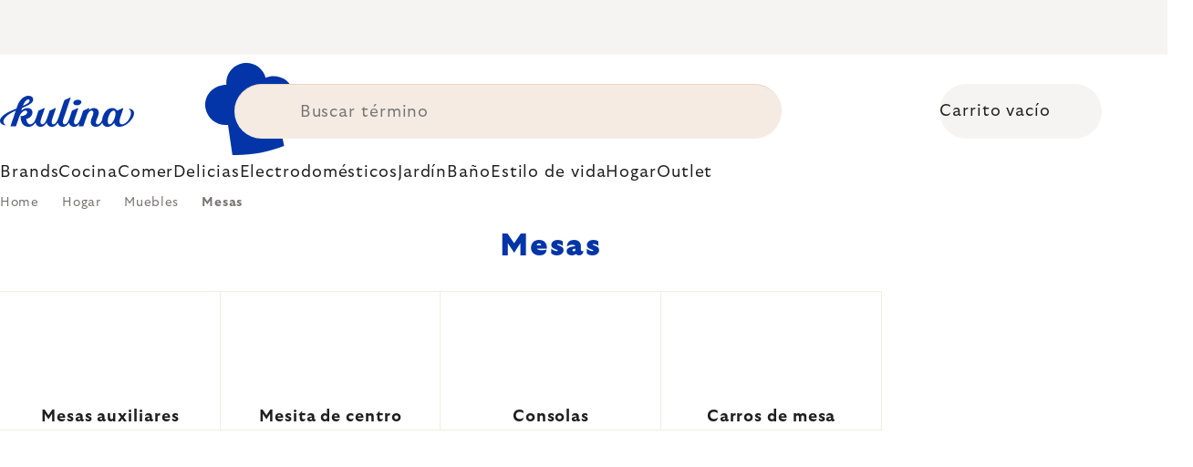

--- FILE ---
content_type: text/html; charset=utf-8
request_url: https://www.kulina.es/mesas/
body_size: 41496
content:
<!doctype html><html lang="en" dir="ltr" class="header-background-light external-fonts-loaded"><head><meta charset="utf-8" /><meta name="viewport" content="width=device-width,initial-scale=1" /><title>Mesas 🔵 SELECCIONADO POR EXPERTOS</title><link rel="preconnect" href="https://cdn.myshoptet.com" /><link rel="dns-prefetch" href="https://cdn.myshoptet.com" /><link rel="preload" href="https://cdn.myshoptet.com/prj/dist/master/cms/libs/jquery/jquery-1.11.3.min.js" as="script" /><script>
dataLayer = [];
dataLayer.push({'shoptet' : {
    "pageId": 11188,
    "pageType": "category",
    "currency": "EUR",
    "currencyInfo": {
        "decimalSeparator": ",",
        "exchangeRate": 1,
        "priceDecimalPlaces": 2,
        "symbol": "\u20ac",
        "symbolLeft": 0,
        "thousandSeparator": " "
    },
    "language": "en",
    "projectId": 526783,
    "category": {
        "guid": "68b5794c-5653-4192-87e3-04af30219d38",
        "path": "Hogar | Muebles | Mesas",
        "parentCategoryGuid": "12a42ef4-a156-47cf-b1b5-4bd21b3480db"
    },
    "cartInfo": {
        "id": null,
        "freeShipping": false,
        "freeShippingFrom": 0,
        "leftToFreeGift": {
            "formattedPrice": "0 \u20ac",
            "priceLeft": 0
        },
        "freeGift": false,
        "leftToFreeShipping": {
            "priceLeft": 0,
            "dependOnRegion": 0,
            "formattedPrice": "0 \u20ac"
        },
        "discountCoupon": [],
        "getNoBillingShippingPrice": {
            "withoutVat": 0,
            "vat": 0,
            "withVat": 0
        },
        "cartItems": [],
        "taxMode": "ORDINARY"
    },
    "cart": [],
    "customer": {
        "priceRatio": 1,
        "priceListId": 1,
        "groupId": null,
        "registered": false,
        "mainAccount": false
    }
}});
</script>
<meta property="og:type" content="website"><meta property="og:site_name" content="kulina.es"><meta property="og:url" content="https://www.kulina.es/mesas/"><meta property="og:title" content="Mesas 🔵 SELECCIONADO POR EXPERTOS"><meta name="author" content="Kulina.es"><meta name="web_author" content="Shoptet.cz"><meta name="dcterms.rightsHolder" content="www.kulina.es"><meta name="robots" content="index,follow"><meta property="og:image" content="https://cdn.myshoptet.com/usr/www.kulina.es/user/front_images/ogImage/hp.png?t=1768969920"><meta property="og:description" content="Descubre la calidad 🔵 Mesas ▪️ Envío inmediato ▪️ 100 días para devoluciones gratuitas ▪️ Más de 50 000 valoraciones de clientes ▶ ¡Haz tu pedido en Kulina.es!"><meta name="description" content="Descubre la calidad 🔵 Mesas ▪️ Envío inmediato ▪️ 100 días para devoluciones gratuitas ▪️ Más de 50 000 valoraciones de clientes ▶ ¡Haz tu pedido en Kulina.es!"><style>:root {--color-primary: #383533;--color-primary-h: 24;--color-primary-s: 5%;--color-primary-l: 21%;--color-primary-hover: #000000;--color-primary-hover-h: 0;--color-primary-hover-s: 0%;--color-primary-hover-l: 0%;--color-secondary: #c73d1b;--color-secondary-h: 12;--color-secondary-s: 76%;--color-secondary-l: 44%;--color-secondary-hover: #e24019;--color-secondary-hover-h: 12;--color-secondary-hover-s: 80%;--color-secondary-hover-l: 49%;--color-tertiary: #383533;--color-tertiary-h: 24;--color-tertiary-s: 5%;--color-tertiary-l: 21%;--color-tertiary-hover: #383533;--color-tertiary-hover-h: 24;--color-tertiary-hover-s: 5%;--color-tertiary-hover-l: 21%;--color-header-background: #ffffff;--template-font: "sans-serif";--template-headings-font: "sans-serif";--header-background-url: none;--cookies-notice-background: #1A1937;--cookies-notice-color: #F8FAFB;--cookies-notice-button-hover: #f5f5f5;--cookies-notice-link-hover: #27263f;--templates-update-management-preview-mode-content: "Template update preview is active for your browser."}</style>
    <script>var shoptet = shoptet || {};</script>
    <script src="https://cdn.myshoptet.com/prj/dist/master/shop/dist/main-3g-header.js.05f199e7fd2450312de2.js"></script>
<!-- User include --><!-- api 426(80) html code header -->
<style> :root { --dklab-lastvisited-background-color: #FFFFFF; } </style>
<!-- api 428(82) html code header -->
<style>
        :root {
            --dklab-favourites-flag-color: #C73D1B;
            --dklab-favourites-flag-text-color: #FFFFFF;
            --dklab-favourites-add-text-color: #000000;            
            --dklab-favourites-remove-text-color: #C73D1B;            
            --dklab-favourites-add-text-detail-color: #000000;            
            --dklab-favourites-remove-text-detail-color: #C73D1B;            
            --dklab-favourites-header-icon-color: #000000;            
            --dklab-favourites-counter-color: #000000;            
        } </style>
<!-- api 498(150) html code header -->
<script async src="https://scripts.luigisbox.tech/LBX-354202.js"></script><meta name="luigisbox-tracker-id" content="297830-354202,en"/><script type="text/javascript">const isPlpEnabled = sessionStorage.getItem('lbPlpEnabled') === 'true';if (isPlpEnabled) {const style = document.createElement("style");style.type = "text/css";style.id = "lb-plp-style";style.textContent = `body.type-category #content-wrapper,body.type-search #content-wrapper,body.type-category #content,body.type-search #content,body.type-category #content-in,body.type-search #content-in,body.type-category #main-in,body.type-search #main-in {min-height: 100vh;}body.type-category #content-wrapper > *,body.type-search #content-wrapper > *,body.type-category #content > *,body.type-search #content > *,body.type-category #content-in > *,body.type-search #content-in > *,body.type-category #main-in > *,body.type-search #main-in > * {display: none;}`;document.head.appendChild(style);}</script>
<!-- api 1012(643) html code header -->
<style data-purpose="gopay-hiding-apple-pay">
	div[data-guid="72a1c26c-0eaf-11ee-8114-ae0966dd538a"] {
		display: none
	}
</style>
<!-- api 608(256) html code header -->
<link rel="stylesheet" href="https://cdn.myshoptet.com/usr/api2.dklab.cz/user/documents/_doplnky/bannery/526783/3183/526783_3183.css" type="text/css" /><style>
        :root {
            --dklab-bannery-b-hp-padding: 15px;
            --dklab-bannery-b-hp-box-padding: 0px;
            --dklab-bannery-b-hp-big-screen: 33.333%;
            --dklab-bannery-b-hp-medium-screen: 33.333%;
            --dklab-bannery-b-hp-small-screen: 33.333%;
            --dklab-bannery-b-hp-tablet-screen: 33.333%;
            --dklab-bannery-b-hp-mobile-screen: 100%;

            --dklab-bannery-i-hp-icon-color: #000000;
            --dklab-bannery-i-hp-color: #000000;
            --dklab-bannery-i-hp-background: #FFFFFF;            
            
            --dklab-bannery-i-d-icon-color: #000000;
            --dklab-bannery-i-d-color: #000000;
            --dklab-bannery-i-d-background: #FFFFFF;


            --dklab-bannery-i-hp-w-big-screen: 4;
            --dklab-bannery-i-hp-w-medium-screen: 4;
            --dklab-bannery-i-hp-w-small-screen: 4;
            --dklab-bannery-i-hp-w-tablet-screen: 4;
            --dklab-bannery-i-hp-w-mobile-screen: 2;
            
            --dklab-bannery-i-d-w-big-screen: 4;
            --dklab-bannery-i-d-w-medium-screen: 4;
            --dklab-bannery-i-d-w-small-screen: 4;
            --dklab-bannery-i-d-w-tablet-screen: 4;
            --dklab-bannery-i-d-w-mobile-screen: 2;

        }</style>
<!-- api 1004(637) html code header -->
<script>
                /* Ellity */      
                /* Compatibility */
                     
      window.mehub = window.mehub || {};
      window.mehub.bonus = {
        businessId: 'd46fcb0a-feae-4fd3-8e64-5adceb1c4785',
        addonId: '8a235400-96a2-4fe3-9aa4-411216de2abe'
      }
    
                /* Latest */
                           
      window.ellity = window.ellity || {};
      window.ellity.bonus = {
        businessId: 'd46fcb0a-feae-4fd3-8e64-5adceb1c4785',
        addonId: '8a235400-96a2-4fe3-9aa4-411216de2abe'
      }
    
                /* Extensions */
                
        window.ellity.gifts = {
          giftCodes: ["GIFT0003","GIFT1076","GIFT1077","GIFT0011","GIFT1078","GIFT0001"],
          mode: "surprise",
          giftModes: {"GIFT0003":"surprise","GIFT1076":"surprise","GIFT1077":"surprise","GIFT0011":"surprise","GIFT1078":"surprise","GIFT0001":"surprise"},
          enabled: true,
        }

        window.document.documentElement.classList.add('ellity-gifts-enabled')
      
                </script>
<!-- api html code header -->
<script async src="https://scripts.luigisbox.tech/LBX-354202.js"></script>

<link rel="stylesheet" href="https://cdn.myshoptet.com/usr/361817.myshoptet.com/user/documents/dklab-fl/css/style_dklab_font-primary.min.css?v=1768946569" /><link rel="preconnect" href="https://fonts.googleapis.com">
<link rel="preconnect" href="https://fonts.gstatic.com" crossorigin>

<link rel="dns-prefetch" href="//live.luigisbox.tech">

<script>
//mark nemazat
window.globalCarriersDayShift = "0";
window.uploadedMark = "1768946569";
window.idEshop = "29";
window.brandsGuid = "a5a5d32c-0fe9-49cf-8015-f50f616f8ecf";
window.bannersHp = {"n":3,"c":"is-template2"};
window.bannersPlp = ["e7bf9452-e61b-4f46-a4c0-e39ec36a4260","e3b401c9-660e-49be-bb56-a4c5d19cea29","cd7f3904-f30a-4375-a0b2-be45a9667650","06ef357f-6680-48d4-87ee-2bdf12fb53ed","d1bcd21d-4edb-4fa3-9eec-d2516b897f26","ff9ff8a0-85cf-4fa0-9e3a-35fea9bf1802"];
</script>

<script src="https://cdn.myshoptet.com/usr/361817.myshoptet.com/user/documents/dklab-fl/js/script_dklab_moves.min.js?v=1768946569" ></script>

<link rel="stylesheet" href="https://cdn.myshoptet.com/usr/361817.myshoptet.com/user/documents/dklab-fl/css/style_dklab.min.css?v=1768946569" />
<link rel="stylesheet" href="https://cdn.myshoptet.com/usr/www.kulina.cz/user/documents/cookies/cookieconsent.css?v=1768946569" />
<script src="https://cdn.myshoptet.com/usr/www.kulina.cz/user/documents/dklab/project/datalayers/static/static-29.js?v=1768946569"></script>
<script src="https://cdn.myshoptet.com/usr/www.kulina.cz/user/documents/dklab/project/datalayers/lang/lang-29.js?v=1768946569"></script>
<script src="https://cdn.myshoptet.com/usr/361817.myshoptet.com/user/documents/dklab-fl/_templates/js/templates-luigis-box.js?v=1768946569"></script>
<script src="https://cdn.myshoptet.com/usr/www.kulina.cz/user/documents/dklab/project/banners/29.js?v=1768946569"></script>
<script src="https://cdn.myshoptet.com/usr/www.kulina.cz/user/documents/dklab/project/banners/categoriesPair/29.js?v=1768946569"></script>

<script src="https://cdn.luigisbox.tech/autocomplete.js" async="async" ></script>
<script src="https://cdn.luigisbox.tech/search.js" async="async" ></script>
<script src="https://cdn.luigisbox.tech/recco.js" async="async" ></script>

<style>
/* Fix pro zobrazení banneru v kategorii na celou šířku */
#content .dklabBanplusKategorie {grid-column: 1 / -1;}
</style>

<!-- Recenze DL -->
<script src="https://cdn.myshoptet.com/usr/www.kulina.cz/user/documents/dklab/project/reviews/29.js?v=1768946569"></script>

<script src="https://unpkg.com/masonry-layout@4/dist/masonry.pkgd.min.js"></script>

<script type="text/javascript">
var date = new Date(); 
date.setMilliseconds(0); date.setSeconds(0); date.setMinutes(Math.round(date.getMinutes() / 5) * 5);
var jsProductsCountFile = 'https://cdn.myshoptet.com/usr/www.kulina.cz/user/documents/dklab/project/products_count/29.js?v=' + date.getTime();
var productsCountScriptEl = document.createElement("script");
(function (attrs) { Object.keys(attrs).forEach(function (key) { productsCountScriptEl.setAttribute(key, attrs[key]); }); })
({"src":jsProductsCountFile, "type":"text/javascript", "async":true, "charset":"utf-8"});
document.getElementsByTagName("head")[0].appendChild(productsCountScriptEl);  
</script>


<script src="https://cdn-widgetsrepository.yotpo.com/v1/loader/9SfihYr2aZWFMn4XpnTtue2558Trc1qaZHAExM2E" async></script>

<style>
  /*body.ordering-process form#select-country-payment #deliveryCountryId {display: none;}*/
</style>
<!-- service 608(256) html code header -->
<link rel="stylesheet" href="https://cdn.myshoptet.com/usr/api.dklab.cz/user/documents/fontawesome/css/all.css?v=1.02" type="text/css" />
<!-- service 619(267) html code header -->
<link href="https://cdn.myshoptet.com/usr/fvstudio.myshoptet.com/user/documents/addons/cartupsell.min.css?24.11.1" rel="stylesheet">
<!-- service 1004(637) html code header -->
<script src="https://mehub-framework.web.app/main.bundle.js?v=1"></script>
<!-- service 428(82) html code header -->
<style>
@font-face {
    font-family: 'oblibene';
    src:  url('https://cdn.myshoptet.com/usr/api2.dklab.cz/user/documents/_doplnky/oblibene/font/oblibene.eot?v1');
    src:  url('https://cdn.myshoptet.com/usr/api2.dklab.cz/user/documents/_doplnky/oblibene/font/oblibene.eot?v1#iefix') format('embedded-opentype'),
    url('https://cdn.myshoptet.com/usr/api2.dklab.cz/user/documents/_doplnky/oblibene/font/oblibene.ttf?v1') format('truetype'),
    url('https://cdn.myshoptet.com/usr/api2.dklab.cz/user/documents/_doplnky/oblibene/font/oblibene.woff?v1') format('woff'),
    url('https://cdn.myshoptet.com/usr/api2.dklab.cz/user/documents/_doplnky/oblibene/font/oblibene.svg?v1') format('svg');
    font-weight: normal;
    font-style: normal;
}
</style>
<script>
var dklabFavIndividual;
</script>
<!-- project html code header -->
<meta name="facebook-domain-verification" content="guj1ksliv7oe9p0zowzlj4isoqudl3" />
<!-- /User include --><link rel="shortcut icon" href="/favicon.ico" type="image/x-icon" /><link rel="canonical" href="https://www.kulina.es/mesas/" /><script>!function(){var t={9196:function(){!function(){var t=/\[object (Boolean|Number|String|Function|Array|Date|RegExp)\]/;function r(r){return null==r?String(r):(r=t.exec(Object.prototype.toString.call(Object(r))))?r[1].toLowerCase():"object"}function n(t,r){return Object.prototype.hasOwnProperty.call(Object(t),r)}function e(t){if(!t||"object"!=r(t)||t.nodeType||t==t.window)return!1;try{if(t.constructor&&!n(t,"constructor")&&!n(t.constructor.prototype,"isPrototypeOf"))return!1}catch(t){return!1}for(var e in t);return void 0===e||n(t,e)}function o(t,r,n){this.b=t,this.f=r||function(){},this.d=!1,this.a={},this.c=[],this.e=function(t){return{set:function(r,n){u(c(r,n),t.a)},get:function(r){return t.get(r)}}}(this),i(this,t,!n);var e=t.push,o=this;t.push=function(){var r=[].slice.call(arguments,0),n=e.apply(t,r);return i(o,r),n}}function i(t,n,o){for(t.c.push.apply(t.c,n);!1===t.d&&0<t.c.length;){if("array"==r(n=t.c.shift()))t:{var i=n,a=t.a;if("string"==r(i[0])){for(var f=i[0].split("."),s=f.pop(),p=(i=i.slice(1),0);p<f.length;p++){if(void 0===a[f[p]])break t;a=a[f[p]]}try{a[s].apply(a,i)}catch(t){}}}else if("function"==typeof n)try{n.call(t.e)}catch(t){}else{if(!e(n))continue;for(var l in n)u(c(l,n[l]),t.a)}o||(t.d=!0,t.f(t.a,n),t.d=!1)}}function c(t,r){for(var n={},e=n,o=t.split("."),i=0;i<o.length-1;i++)e=e[o[i]]={};return e[o[o.length-1]]=r,n}function u(t,o){for(var i in t)if(n(t,i)){var c=t[i];"array"==r(c)?("array"==r(o[i])||(o[i]=[]),u(c,o[i])):e(c)?(e(o[i])||(o[i]={}),u(c,o[i])):o[i]=c}}window.DataLayerHelper=o,o.prototype.get=function(t){var r=this.a;t=t.split(".");for(var n=0;n<t.length;n++){if(void 0===r[t[n]])return;r=r[t[n]]}return r},o.prototype.flatten=function(){this.b.splice(0,this.b.length),this.b[0]={},u(this.a,this.b[0])}}()}},r={};function n(e){var o=r[e];if(void 0!==o)return o.exports;var i=r[e]={exports:{}};return t[e](i,i.exports,n),i.exports}n.n=function(t){var r=t&&t.__esModule?function(){return t.default}:function(){return t};return n.d(r,{a:r}),r},n.d=function(t,r){for(var e in r)n.o(r,e)&&!n.o(t,e)&&Object.defineProperty(t,e,{enumerable:!0,get:r[e]})},n.o=function(t,r){return Object.prototype.hasOwnProperty.call(t,r)},function(){"use strict";n(9196)}()}();</script>    <!-- Global site tag (gtag.js) - Google Analytics -->
    <script async src="https://www.googletagmanager.com/gtag/js?id=G-JEW21BQEVB"></script>
    <script>
        
        window.dataLayer = window.dataLayer || [];
        function gtag(){dataLayer.push(arguments);}
        

        
        gtag('js', new Date());

                gtag('config', 'UA-10619072-14', { 'groups': "UA" });
        
                gtag('config', 'G-JEW21BQEVB', {"groups":"GA4","send_page_view":false,"content_group":"category","currency":"EUR","page_language":"en"});
        
                gtag('config', 'AW-11024430830', {"allow_enhanced_conversions":true});
        
        
        
        
        
                    gtag('event', 'page_view', {"send_to":"GA4","page_language":"en","content_group":"category","currency":"EUR"});
        
        
        
        
        
        
        
        
        
        
        
        
        
        document.addEventListener('DOMContentLoaded', function() {
            if (typeof shoptet.tracking !== 'undefined') {
                for (var id in shoptet.tracking.bannersList) {
                    gtag('event', 'view_promotion', {
                        "send_to": "UA",
                        "promotions": [
                            {
                                "id": shoptet.tracking.bannersList[id].id,
                                "name": shoptet.tracking.bannersList[id].name,
                                "position": shoptet.tracking.bannersList[id].position
                            }
                        ]
                    });
                }
            }

            shoptet.consent.onAccept(function(agreements) {
                if (agreements.length !== 0) {
                    console.debug('gtag consent accept');
                    var gtagConsentPayload =  {
                        'ad_storage': agreements.includes(shoptet.config.cookiesConsentOptPersonalisation)
                            ? 'granted' : 'denied',
                        'analytics_storage': agreements.includes(shoptet.config.cookiesConsentOptAnalytics)
                            ? 'granted' : 'denied',
                                                                                                'ad_user_data': agreements.includes(shoptet.config.cookiesConsentOptPersonalisation)
                            ? 'granted' : 'denied',
                        'ad_personalization': agreements.includes(shoptet.config.cookiesConsentOptPersonalisation)
                            ? 'granted' : 'denied',
                        };
                    console.debug('update consent data', gtagConsentPayload);
                    gtag('consent', 'update', gtagConsentPayload);
                    dataLayer.push(
                        { 'event': 'update_consent' }
                    );
                }
            });
        });
    </script>
</head><body class="desktop id-11188 in-mesas template-11 type-category multiple-columns-body columns-3 blank-mode blank-mode-css ums_forms_redesign--off ums_a11y_category_page--on ums_discussion_rating_forms--off ums_flags_display_unification--on ums_a11y_login--off mobile-header-version-0">
        <div id="fb-root"></div>
        <script>
            window.fbAsyncInit = function() {
                FB.init({
//                    appId            : 'your-app-id',
                    autoLogAppEvents : true,
                    xfbml            : true,
                    version          : 'v19.0'
                });
            };
        </script>
        <script async defer crossorigin="anonymous" src="https://connect.facebook.net/en_US/sdk.js"></script><a href="#content" class="skip-link sr-only">Skip to content</a><div class="overall-wrapper"><div class="site-msg information"><div class="container"><div class="text"><div class="c-top-banner top-banner-template" data-skelet=""></div></div><div class="close js-close-information-msg"></div></div></div><div class="user-action"><div class="container"><div class="user-action-in"><div class="user-action-login popup-widget login-widget"><div class="popup-widget-inner"><h2 id="loginHeading">Login to your account</h2><div id="customerLogin"><form action="/action/Customer/Login/" method="post" id="formLoginIncluded" class="csrf-enabled formLogin" data-testid="formLogin"><input type="hidden" name="referer" value="" /><div class="form-group"><div class="input-wrapper email js-validated-element-wrapper no-label"><input type="email" name="email" class="form-control" autofocus placeholder="E-mail Address (eg. John@myemail.com)" data-testid="inputEmail" autocomplete="email" required /></div></div><div class="form-group"><div class="input-wrapper password js-validated-element-wrapper no-label"><input type="password" name="password" class="form-control" placeholder="Password" data-testid="inputPassword" autocomplete="current-password" required /><span class="no-display">You cannot fill out this field</span><input type="text" name="surname" value="" class="no-display" /></div></div><div class="form-group"><div class="login-wrapper"><button type="submit" class="btn btn-secondary btn-text btn-login" data-testid="buttonSubmit">Login</button><div class="password-helper"><a href="/registration/" data-testid="signup" rel="nofollow">New registration</a><a href="/client-center/forgotten-password/" rel="nofollow">Forgotten password</a></div></div></div><div class="social-login-buttons"><div class="social-login-buttons-divider"><span>or</span></div><div class="form-group"><a href="/action/Social/login/?provider=Facebook" class="login-btn facebook" rel="nofollow"><span class="login-facebook-icon"></span><strong>Login with Facebook</strong></a></div><div class="form-group"><a href="/action/Social/login/?provider=Google" class="login-btn google" rel="nofollow"><span class="login-google-icon"></span><strong>Login with Google</strong></a></div></div></form>
</div></div></div>
    <div id="cart-widget" class="user-action-cart popup-widget cart-widget loader-wrapper" data-testid="popupCartWidget" role="dialog" aria-hidden="true"><div class="popup-widget-inner cart-widget-inner place-cart-here"><div class="loader-overlay"><div class="loader"></div></div></div><div class="cart-widget-button"><a href="/cart/" class="btn btn-conversion" id="continue-order-button" rel="nofollow" data-testid="buttonNextStep">Proceed to cart</a></div></div></div>
</div></div><div class="top-navigation-bar" data-testid="topNavigationBar">

    <div class="container">

        <div class="top-navigation-contacts">
            <strong>Customer support:</strong><a href="tel:+34910035439" class="project-phone" aria-label="Call +34910035439" data-testid="contactboxPhone"><span>+34 910 035 439</span></a><a href="mailto:info@kulina.es" class="project-email" data-testid="contactboxEmail"><span>info@kulina.es</span></a>        </div>

                            <div class="top-navigation-menu">
                <div class="top-navigation-menu-trigger"></div>
                <ul class="top-navigation-bar-menu">
                                            <li class="top-navigation-menu-item-29">
                            <a href="/contactos/">Contacto</a>
                        </li>
                                    </ul>
                <ul class="top-navigation-bar-menu-helper"></ul>
            </div>
        
        <div class="top-navigation-tools">
            <div class="responsive-tools">
                <a href="#" class="toggle-window" data-target="search" aria-label="Search" data-testid="linkSearchIcon"></a>
                                                            <a href="#" class="toggle-window" data-target="login"></a>
                                                    <a href="#" class="toggle-window" data-target="navigation" aria-label="Menu" data-testid="hamburgerMenu"></a>
            </div>
                        <a href="/login/?backTo=%2Fmesas%2F" class="top-nav-button top-nav-button-login primary login toggle-window" data-target="login" data-testid="signin" rel="nofollow"><span>Login</span></a>        </div>

    </div>

</div>
<header id="header"><div class="container navigation-wrapper">
    <div class="header-top">
        <div class="site-name-wrapper">
            <div class="site-name"><a href="/" data-testid="linkWebsiteLogo"><img src="https://cdn.myshoptet.com/usr/www.kulina.es/user/logos/logo-blue.svg" alt="Kulina.es" fetchpriority="low" /></a></div>        </div>
        <div class="search" itemscope itemtype="https://schema.org/WebSite">
            <meta itemprop="headline" content="Mesas"/><meta itemprop="url" content="https://www.kulina.es"/><meta itemprop="text" content="Descubre la calidad 🔵 Mesas ▪️ Envío inmediato ▪️ 100 días para devoluciones gratuitas ▪️ Más de 50 000 valoraciones de clientes ▶ ¡Haz tu pedido en Kulina.es!"/>            <form action="/action/ProductSearch/prepareString/" method="post"
    id="formSearchForm" class="search-form compact-form js-search-main"
    itemprop="potentialAction" itemscope itemtype="https://schema.org/SearchAction" data-testid="searchForm">
    <fieldset>
        <meta itemprop="target"
            content="https://www.kulina.es/search/?string={string}"/>
        <input type="hidden" name="language" value="en"/>
        
            
<input
    type="search"
    name="string"
        class="query-input form-control search-input js-search-input"
    placeholder="Search term"
    autocomplete="off"
    required
    itemprop="query-input"
    aria-label="Search"
    data-testid="searchInput"
>
            <button type="submit" class="btn btn-default" data-testid="searchBtn">Search</button>
        
    </fieldset>
</form>
        </div>
        <div class="navigation-buttons">
                
    <a href="/cart/" class="btn btn-icon toggle-window cart-count" data-target="cart" data-hover="true" data-redirect="true" data-testid="headerCart" rel="nofollow" aria-haspopup="dialog" aria-expanded="false" aria-controls="cart-widget">
        
                <span class="sr-only">Shopping cart</span>
        
            <span class="cart-price visible-lg-inline-block" data-testid="headerCartPrice">
                                    Empty cart                            </span>
        
    
            </a>
        </div>
    </div>
    <nav id="navigation" aria-label="Main menu" data-collapsible="true"><div class="navigation-in menu"><ul class="menu-level-1" role="menubar" data-testid="headerMenuItems"><li class="menu-item-10663 ext" role="none"><a href="/inspiracion/" data-testid="headerMenuItem" role="menuitem" aria-haspopup="true" aria-expanded="false"><b>Inspiración</b><span class="submenu-arrow"></span></a><ul class="menu-level-2" aria-label="Inspiración" tabindex="-1" role="menu"><li class="menu-item-11233 has-third-level" role="none"><a href="/campaign/" class="menu-image" data-testid="headerMenuItem" tabindex="-1" aria-hidden="true"><img src="data:image/svg+xml,%3Csvg%20width%3D%22140%22%20height%3D%22100%22%20xmlns%3D%22http%3A%2F%2Fwww.w3.org%2F2000%2Fsvg%22%3E%3C%2Fsvg%3E" alt="" aria-hidden="true" width="140" height="100"  data-src="https://cdn.myshoptet.com/prj/dist/master/cms/templates/frontend_templates/00/img/folder.svg" fetchpriority="low" /></a><div><a href="/campaign/" data-testid="headerMenuItem" role="menuitem"><span>Tema del mes</span></a>
                                                    <ul class="menu-level-3" role="menu">
                                                                    <li class="menu-item-17932" role="none">
                                        <a href="/mill-mortar-collections/" data-testid="headerMenuItem" role="menuitem">
                                            Mill &amp; Mortar Collections</a>,                                    </li>
                                                                    <li class="menu-item-13378" role="none">
                                        <a href="/pf-sale/" data-testid="headerMenuItem" role="menuitem">
                                            Rebajas de Año Nuevo</a>,                                    </li>
                                                                    <li class="menu-item-17827" role="none">
                                        <a href="/circulon-scratchdefense/" data-testid="headerMenuItem" role="menuitem">
                                            Circulon ScratchDefense</a>,                                    </li>
                                                                    <li class="menu-item-17758" role="none">
                                        <a href="/scandi-design/" data-testid="headerMenuItem" role="menuitem">
                                            Scandi design</a>,                                    </li>
                                                                    <li class="menu-item-16414" role="none">
                                        <a href="/grill-party/" data-testid="headerMenuItem" role="menuitem">
                                            Grill party</a>,                                    </li>
                                                                    <li class="menu-item-14172" role="none">
                                        <a href="/kulina-fest/" data-testid="headerMenuItem" role="menuitem">
                                            Kulina Fest</a>,                                    </li>
                                                                    <li class="menu-item-14175" role="none">
                                        <a href="/electrofest/" data-testid="headerMenuItem" role="menuitem">
                                            Electrofest</a>,                                    </li>
                                                                    <li class="menu-item-14883" role="none">
                                        <a href="/mij-collections/" data-testid="headerMenuItem" role="menuitem">
                                            MIJ Collections</a>,                                    </li>
                                                                    <li class="menu-item-14088" role="none">
                                        <a href="/pinkmania/" data-testid="headerMenuItem" role="menuitem">
                                            Pinkmania</a>,                                    </li>
                                                                    <li class="menu-item-15296" role="none">
                                        <a href="/db-steel/" data-testid="headerMenuItem" role="menuitem">
                                            Sartenes de acero de Buyer</a>,                                    </li>
                                                                    <li class="menu-item-15007" role="none">
                                        <a href="/hero-month/" data-testid="headerMenuItem" role="menuitem">
                                            Ofertas del mes</a>                                    </li>
                                                            </ul>
                        </div></li><li class="menu-item-11242" role="none"><a href="/shopping-guide-2/" class="menu-image" data-testid="headerMenuItem" tabindex="-1" aria-hidden="true"><img src="data:image/svg+xml,%3Csvg%20width%3D%22140%22%20height%3D%22100%22%20xmlns%3D%22http%3A%2F%2Fwww.w3.org%2F2000%2Fsvg%22%3E%3C%2Fsvg%3E" alt="" aria-hidden="true" width="140" height="100"  data-src="https://cdn.myshoptet.com/prj/dist/master/cms/templates/frontend_templates/00/img/folder.svg" fetchpriority="low" /></a><div><a href="/shopping-guide-2/" data-testid="headerMenuItem" role="menuitem"><span>Guía de compras</span></a>
                        </div></li><li class="menu-item-10660" role="none"><a href="/black-friday/" class="menu-image" data-testid="headerMenuItem" tabindex="-1" aria-hidden="true"><img src="data:image/svg+xml,%3Csvg%20width%3D%22140%22%20height%3D%22100%22%20xmlns%3D%22http%3A%2F%2Fwww.w3.org%2F2000%2Fsvg%22%3E%3C%2Fsvg%3E" alt="" aria-hidden="true" width="140" height="100"  data-src="https://cdn.myshoptet.com/prj/dist/master/cms/templates/frontend_templates/00/img/folder.svg" fetchpriority="low" /></a><div><a href="/black-friday/" data-testid="headerMenuItem" role="menuitem"><span>Black Friday</span></a>
                        </div></li><li class="menu-item-13312" role="none"><a href="/advent/" class="menu-image" data-testid="headerMenuItem" tabindex="-1" aria-hidden="true"><img src="data:image/svg+xml,%3Csvg%20width%3D%22140%22%20height%3D%22100%22%20xmlns%3D%22http%3A%2F%2Fwww.w3.org%2F2000%2Fsvg%22%3E%3C%2Fsvg%3E" alt="" aria-hidden="true" width="140" height="100"  data-src="https://cdn.myshoptet.com/prj/dist/master/cms/templates/frontend_templates/00/img/folder.svg" fetchpriority="low" /></a><div><a href="/advent/" data-testid="headerMenuItem" role="menuitem"><span>Navidad</span></a>
                        </div></li><li class="menu-item-11248 has-third-level" role="none"><a href="/our-tips/" class="menu-image" data-testid="headerMenuItem" tabindex="-1" aria-hidden="true"><img src="data:image/svg+xml,%3Csvg%20width%3D%22140%22%20height%3D%22100%22%20xmlns%3D%22http%3A%2F%2Fwww.w3.org%2F2000%2Fsvg%22%3E%3C%2Fsvg%3E" alt="" aria-hidden="true" width="140" height="100"  data-src="https://cdn.myshoptet.com/prj/dist/master/cms/templates/frontend_templates/00/img/folder.svg" fetchpriority="low" /></a><div><a href="/our-tips/" data-testid="headerMenuItem" role="menuitem"><span>Nuestros consejos</span></a>
                                                    <ul class="menu-level-3" role="menu">
                                                                    <li class="menu-item-18007" role="none">
                                        <a href="/wmf-pans/" data-testid="headerMenuItem" role="menuitem">
                                            WMF Pans</a>,                                    </li>
                                                                    <li class="menu-item-11611" role="none">
                                        <a href="/week-mind/" data-testid="headerMenuItem" role="menuitem">
                                            Semana para la mente</a>,                                    </li>
                                                                    <li class="menu-item-11614" role="none">
                                        <a href="/severin-grills/" data-testid="headerMenuItem" role="menuitem">
                                            Asar a la parrilla con Severin</a>,                                    </li>
                                                                    <li class="menu-item-11569" role="none">
                                        <a href="/tefal-ingenio/" data-testid="headerMenuItem" role="menuitem">
                                            Tefal Ingenio - Platos apilables inteligentes</a>,                                    </li>
                                                                    <li class="menu-item-11641" role="none">
                                        <a href="/brabantia-tips/" data-testid="headerMenuItem" role="menuitem">
                                            Inspiraciones de Brabantia</a>,                                    </li>
                                                                    <li class="menu-item-11236" role="none">
                                        <a href="/bestsellers/" data-testid="headerMenuItem" role="menuitem">
                                            Superventas</a>,                                    </li>
                                                                    <li class="menu-item-11239" role="none">
                                        <a href="/gift-guide/" data-testid="headerMenuItem" role="menuitem">
                                            Guía de compras</a>,                                    </li>
                                                                    <li class="menu-item-13315" role="none">
                                        <a href="/advent-deco/" data-testid="headerMenuItem" role="menuitem">
                                            Ambiente navideño</a>,                                    </li>
                                                                    <li class="menu-item-15997" role="none">
                                        <a href="/xmas-checklist/" data-testid="headerMenuItem" role="menuitem">
                                            Lista de verificación navideña</a>,                                    </li>
                                                                    <li class="menu-item-10870" role="none">
                                        <a href="/cheques-regalo/" data-testid="headerMenuItem" role="menuitem">
                                            Cheques regalo</a>,                                    </li>
                                                                    <li class="menu-item-13363" role="none">
                                        <a href="/db/" data-testid="headerMenuItem" role="menuitem">
                                            Días de &quot;de Buyer&quot;</a>,                                    </li>
                                                                    <li class="menu-item-13327" role="none">
                                        <a href="/coffee-days/" data-testid="headerMenuItem" role="menuitem">
                                            Días de café</a>                                    </li>
                                                            </ul>
                        </div></li></ul></li>
<li class="menu-item-10642" role="none"><a href="/new-in/" data-testid="headerMenuItem" role="menuitem" aria-expanded="false"><b>Nuevo en</b></a></li>
<li class="menu-item-10645 ext" role="none"><a href="/brands/" data-testid="headerMenuItem" role="menuitem" aria-haspopup="true" aria-expanded="false"><b>Brands</b><span class="submenu-arrow"></span></a><ul class="menu-level-2" aria-label="Brands" tabindex="-1" role="menu"><li class="menu-item-17929" role="none"><a href="/ac-perchs-thehandel/" class="menu-image" data-testid="headerMenuItem" tabindex="-1" aria-hidden="true"><img src="data:image/svg+xml,%3Csvg%20width%3D%22140%22%20height%3D%22100%22%20xmlns%3D%22http%3A%2F%2Fwww.w3.org%2F2000%2Fsvg%22%3E%3C%2Fsvg%3E" alt="" aria-hidden="true" width="140" height="100"  data-src="https://cdn.myshoptet.com/prj/dist/master/cms/templates/frontend_templates/00/img/folder.svg" fetchpriority="low" /></a><div><a href="/ac-perchs-thehandel/" data-testid="headerMenuItem" role="menuitem"><span>A.C. Perch&#039;s Thehandel</span></a>
                        </div></li><li class="menu-item-10741" role="none"><a href="/akai/" class="menu-image" data-testid="headerMenuItem" tabindex="-1" aria-hidden="true"><img src="data:image/svg+xml,%3Csvg%20width%3D%22140%22%20height%3D%22100%22%20xmlns%3D%22http%3A%2F%2Fwww.w3.org%2F2000%2Fsvg%22%3E%3C%2Fsvg%3E" alt="" aria-hidden="true" width="140" height="100"  data-src="https://cdn.myshoptet.com/prj/dist/master/cms/templates/frontend_templates/00/img/folder.svg" fetchpriority="low" /></a><div><a href="/akai/" data-testid="headerMenuItem" role="menuitem"><span>Akai</span></a>
                        </div></li><li class="menu-item-11092" role="none"><a href="/alessi/" class="menu-image" data-testid="headerMenuItem" tabindex="-1" aria-hidden="true"><img src="data:image/svg+xml,%3Csvg%20width%3D%22140%22%20height%3D%22100%22%20xmlns%3D%22http%3A%2F%2Fwww.w3.org%2F2000%2Fsvg%22%3E%3C%2Fsvg%3E" alt="" aria-hidden="true" width="140" height="100"  data-src="https://cdn.myshoptet.com/prj/dist/master/cms/templates/frontend_templates/00/img/folder.svg" fetchpriority="low" /></a><div><a href="/alessi/" data-testid="headerMenuItem" role="menuitem"><span>Alessi</span></a>
                        </div></li><li class="menu-item-18010" role="none"><a href="/armando/" class="menu-image" data-testid="headerMenuItem" tabindex="-1" aria-hidden="true"><img src="data:image/svg+xml,%3Csvg%20width%3D%22140%22%20height%3D%22100%22%20xmlns%3D%22http%3A%2F%2Fwww.w3.org%2F2000%2Fsvg%22%3E%3C%2Fsvg%3E" alt="" aria-hidden="true" width="140" height="100"  data-src="https://cdn.myshoptet.com/prj/dist/master/cms/templates/frontend_templates/00/img/folder.svg" fetchpriority="low" /></a><div><a href="/armando/" data-testid="headerMenuItem" role="menuitem"><span>ARMANDO</span></a>
                        </div></li><li class="menu-item-11032" role="none"><a href="/bamix/" class="menu-image" data-testid="headerMenuItem" tabindex="-1" aria-hidden="true"><img src="data:image/svg+xml,%3Csvg%20width%3D%22140%22%20height%3D%22100%22%20xmlns%3D%22http%3A%2F%2Fwww.w3.org%2F2000%2Fsvg%22%3E%3C%2Fsvg%3E" alt="" aria-hidden="true" width="140" height="100"  data-src="https://cdn.myshoptet.com/prj/dist/master/cms/templates/frontend_templates/00/img/folder.svg" fetchpriority="low" /></a><div><a href="/bamix/" data-testid="headerMenuItem" role="menuitem"><span>Bamix</span></a>
                        </div></li><li class="menu-item-11068" role="none"><a href="/bitz/" class="menu-image" data-testid="headerMenuItem" tabindex="-1" aria-hidden="true"><img src="data:image/svg+xml,%3Csvg%20width%3D%22140%22%20height%3D%22100%22%20xmlns%3D%22http%3A%2F%2Fwww.w3.org%2F2000%2Fsvg%22%3E%3C%2Fsvg%3E" alt="" aria-hidden="true" width="140" height="100"  data-src="https://cdn.myshoptet.com/prj/dist/master/cms/templates/frontend_templates/00/img/folder.svg" fetchpriority="low" /></a><div><a href="/bitz/" data-testid="headerMenuItem" role="menuitem"><span>Bitz</span></a>
                        </div></li><li class="menu-item-14471" role="none"><a href="/bjorn-wiinblad/" class="menu-image" data-testid="headerMenuItem" tabindex="-1" aria-hidden="true"><img src="data:image/svg+xml,%3Csvg%20width%3D%22140%22%20height%3D%22100%22%20xmlns%3D%22http%3A%2F%2Fwww.w3.org%2F2000%2Fsvg%22%3E%3C%2Fsvg%3E" alt="" aria-hidden="true" width="140" height="100"  data-src="https://cdn.myshoptet.com/prj/dist/master/cms/templates/frontend_templates/00/img/folder.svg" fetchpriority="low" /></a><div><a href="/bjorn-wiinblad/" data-testid="headerMenuItem" role="menuitem"><span>Bjørn Wiinblad</span></a>
                        </div></li><li class="menu-item-14905" role="none"><a href="/black-blum/" class="menu-image" data-testid="headerMenuItem" tabindex="-1" aria-hidden="true"><img src="data:image/svg+xml,%3Csvg%20width%3D%22140%22%20height%3D%22100%22%20xmlns%3D%22http%3A%2F%2Fwww.w3.org%2F2000%2Fsvg%22%3E%3C%2Fsvg%3E" alt="" aria-hidden="true" width="140" height="100"  data-src="https://cdn.myshoptet.com/prj/dist/master/cms/templates/frontend_templates/00/img/folder.svg" fetchpriority="low" /></a><div><a href="/black-blum/" data-testid="headerMenuItem" role="menuitem"><span>Black+Blum</span></a>
                        </div></li><li class="menu-item-10993" role="none"><a href="/blomus/" class="menu-image" data-testid="headerMenuItem" tabindex="-1" aria-hidden="true"><img src="data:image/svg+xml,%3Csvg%20width%3D%22140%22%20height%3D%22100%22%20xmlns%3D%22http%3A%2F%2Fwww.w3.org%2F2000%2Fsvg%22%3E%3C%2Fsvg%3E" alt="" aria-hidden="true" width="140" height="100"  data-src="https://cdn.myshoptet.com/prj/dist/master/cms/templates/frontend_templates/00/img/folder.svg" fetchpriority="low" /></a><div><a href="/blomus/" data-testid="headerMenuItem" role="menuitem"><span>Blomus</span></a>
                        </div></li><li class="menu-item-11125" role="none"><a href="/bloomingville/" class="menu-image" data-testid="headerMenuItem" tabindex="-1" aria-hidden="true"><img src="data:image/svg+xml,%3Csvg%20width%3D%22140%22%20height%3D%22100%22%20xmlns%3D%22http%3A%2F%2Fwww.w3.org%2F2000%2Fsvg%22%3E%3C%2Fsvg%3E" alt="" aria-hidden="true" width="140" height="100"  data-src="https://cdn.myshoptet.com/prj/dist/master/cms/templates/frontend_templates/00/img/folder.svg" fetchpriority="low" /></a><div><a href="/bloomingville/" data-testid="headerMenuItem" role="menuitem"><span>Bloomingville</span></a>
                        </div></li><li class="menu-item-11104" role="none"><a href="/brabantia/" class="menu-image" data-testid="headerMenuItem" tabindex="-1" aria-hidden="true"><img src="data:image/svg+xml,%3Csvg%20width%3D%22140%22%20height%3D%22100%22%20xmlns%3D%22http%3A%2F%2Fwww.w3.org%2F2000%2Fsvg%22%3E%3C%2Fsvg%3E" alt="" aria-hidden="true" width="140" height="100"  data-src="https://cdn.myshoptet.com/prj/dist/master/cms/templates/frontend_templates/00/img/folder.svg" fetchpriority="low" /></a><div><a href="/brabantia/" data-testid="headerMenuItem" role="menuitem"><span>Brabantia</span></a>
                        </div></li><li class="menu-item-11074" role="none"><a href="/bredemeijer/" class="menu-image" data-testid="headerMenuItem" tabindex="-1" aria-hidden="true"><img src="data:image/svg+xml,%3Csvg%20width%3D%22140%22%20height%3D%22100%22%20xmlns%3D%22http%3A%2F%2Fwww.w3.org%2F2000%2Fsvg%22%3E%3C%2Fsvg%3E" alt="" aria-hidden="true" width="140" height="100"  data-src="https://cdn.myshoptet.com/prj/dist/master/cms/templates/frontend_templates/00/img/folder.svg" fetchpriority="low" /></a><div><a href="/bredemeijer/" data-testid="headerMenuItem" role="menuitem"><span>Bredemeijer</span></a>
                        </div></li><li class="menu-item-14028" role="none"><a href="/bugatti/" class="menu-image" data-testid="headerMenuItem" tabindex="-1" aria-hidden="true"><img src="data:image/svg+xml,%3Csvg%20width%3D%22140%22%20height%3D%22100%22%20xmlns%3D%22http%3A%2F%2Fwww.w3.org%2F2000%2Fsvg%22%3E%3C%2Fsvg%3E" alt="" aria-hidden="true" width="140" height="100"  data-src="https://cdn.myshoptet.com/prj/dist/master/cms/templates/frontend_templates/00/img/folder.svg" fetchpriority="low" /></a><div><a href="/bugatti/" data-testid="headerMenuItem" role="menuitem"><span>Bugatti</span></a>
                        </div></li><li class="menu-item-15302" role="none"><a href="/cereria-molla/" class="menu-image" data-testid="headerMenuItem" tabindex="-1" aria-hidden="true"><img src="data:image/svg+xml,%3Csvg%20width%3D%22140%22%20height%3D%22100%22%20xmlns%3D%22http%3A%2F%2Fwww.w3.org%2F2000%2Fsvg%22%3E%3C%2Fsvg%3E" alt="" aria-hidden="true" width="140" height="100"  data-src="https://cdn.myshoptet.com/prj/dist/master/cms/templates/frontend_templates/00/img/folder.svg" fetchpriority="low" /></a><div><a href="/cereria-molla/" data-testid="headerMenuItem" role="menuitem"><span>Cereria Mollá</span></a>
                        </div></li><li class="menu-item-16399" role="none"><a href="/circulon/" class="menu-image" data-testid="headerMenuItem" tabindex="-1" aria-hidden="true"><img src="data:image/svg+xml,%3Csvg%20width%3D%22140%22%20height%3D%22100%22%20xmlns%3D%22http%3A%2F%2Fwww.w3.org%2F2000%2Fsvg%22%3E%3C%2Fsvg%3E" alt="" aria-hidden="true" width="140" height="100"  data-src="https://cdn.myshoptet.com/prj/dist/master/cms/templates/frontend_templates/00/img/folder.svg" fetchpriority="low" /></a><div><a href="/circulon/" data-testid="headerMenuItem" role="menuitem"><span>Circulon</span></a>
                        </div></li><li class="menu-item-16003" role="none"><a href="/clarysse/" class="menu-image" data-testid="headerMenuItem" tabindex="-1" aria-hidden="true"><img src="data:image/svg+xml,%3Csvg%20width%3D%22140%22%20height%3D%22100%22%20xmlns%3D%22http%3A%2F%2Fwww.w3.org%2F2000%2Fsvg%22%3E%3C%2Fsvg%3E" alt="" aria-hidden="true" width="140" height="100"  data-src="https://cdn.myshoptet.com/prj/dist/master/cms/templates/frontend_templates/00/img/folder.svg" fetchpriority="low" /></a><div><a href="/clarysse/" data-testid="headerMenuItem" role="menuitem"><span>CLARYSSE</span></a>
                        </div></li><li class="menu-item-14067" role="none"><a href="/clean/" class="menu-image" data-testid="headerMenuItem" tabindex="-1" aria-hidden="true"><img src="data:image/svg+xml,%3Csvg%20width%3D%22140%22%20height%3D%22100%22%20xmlns%3D%22http%3A%2F%2Fwww.w3.org%2F2000%2Fsvg%22%3E%3C%2Fsvg%3E" alt="" aria-hidden="true" width="140" height="100"  data-src="https://cdn.myshoptet.com/prj/dist/master/cms/templates/frontend_templates/00/img/folder.svg" fetchpriority="low" /></a><div><a href="/clean/" data-testid="headerMenuItem" role="menuitem"><span>Clean</span></a>
                        </div></li><li class="menu-item-10831" role="none"><a href="/cole-mason/" class="menu-image" data-testid="headerMenuItem" tabindex="-1" aria-hidden="true"><img src="data:image/svg+xml,%3Csvg%20width%3D%22140%22%20height%3D%22100%22%20xmlns%3D%22http%3A%2F%2Fwww.w3.org%2F2000%2Fsvg%22%3E%3C%2Fsvg%3E" alt="" aria-hidden="true" width="140" height="100"  data-src="https://cdn.myshoptet.com/prj/dist/master/cms/templates/frontend_templates/00/img/folder.svg" fetchpriority="low" /></a><div><a href="/cole-mason/" data-testid="headerMenuItem" role="menuitem"><span>COLE &amp; MASON</span></a>
                        </div></li><li class="menu-item-10816" role="none"><a href="/continenta/" class="menu-image" data-testid="headerMenuItem" tabindex="-1" aria-hidden="true"><img src="data:image/svg+xml,%3Csvg%20width%3D%22140%22%20height%3D%22100%22%20xmlns%3D%22http%3A%2F%2Fwww.w3.org%2F2000%2Fsvg%22%3E%3C%2Fsvg%3E" alt="" aria-hidden="true" width="140" height="100"  data-src="https://cdn.myshoptet.com/prj/dist/master/cms/templates/frontend_templates/00/img/folder.svg" fetchpriority="low" /></a><div><a href="/continenta/" data-testid="headerMenuItem" role="menuitem"><span>Continenta</span></a>
                        </div></li><li class="menu-item-14073" role="none"><a href="/courreges/" class="menu-image" data-testid="headerMenuItem" tabindex="-1" aria-hidden="true"><img src="data:image/svg+xml,%3Csvg%20width%3D%22140%22%20height%3D%22100%22%20xmlns%3D%22http%3A%2F%2Fwww.w3.org%2F2000%2Fsvg%22%3E%3C%2Fsvg%3E" alt="" aria-hidden="true" width="140" height="100"  data-src="https://cdn.myshoptet.com/prj/dist/master/cms/templates/frontend_templates/00/img/folder.svg" fetchpriority="low" /></a><div><a href="/courreges/" data-testid="headerMenuItem" role="menuitem"><span>Courrèges</span></a>
                        </div></li><li class="menu-item-10984" role="none"><a href="/de-buyer/" class="menu-image" data-testid="headerMenuItem" tabindex="-1" aria-hidden="true"><img src="data:image/svg+xml,%3Csvg%20width%3D%22140%22%20height%3D%22100%22%20xmlns%3D%22http%3A%2F%2Fwww.w3.org%2F2000%2Fsvg%22%3E%3C%2Fsvg%3E" alt="" aria-hidden="true" width="140" height="100"  data-src="https://cdn.myshoptet.com/prj/dist/master/cms/templates/frontend_templates/00/img/folder.svg" fetchpriority="low" /></a><div><a href="/de-buyer/" data-testid="headerMenuItem" role="menuitem"><span>de Buyer</span></a>
                        </div></li><li class="menu-item-11083" role="none"><a href="/dellinger/" class="menu-image" data-testid="headerMenuItem" tabindex="-1" aria-hidden="true"><img src="data:image/svg+xml,%3Csvg%20width%3D%22140%22%20height%3D%22100%22%20xmlns%3D%22http%3A%2F%2Fwww.w3.org%2F2000%2Fsvg%22%3E%3C%2Fsvg%3E" alt="" aria-hidden="true" width="140" height="100"  data-src="https://cdn.myshoptet.com/prj/dist/master/cms/templates/frontend_templates/00/img/folder.svg" fetchpriority="low" /></a><div><a href="/dellinger/" data-testid="headerMenuItem" role="menuitem"><span>Dellinger</span></a>
                        </div></li><li class="menu-item-10966" role="none"><a href="/done-by-deer/" class="menu-image" data-testid="headerMenuItem" tabindex="-1" aria-hidden="true"><img src="data:image/svg+xml,%3Csvg%20width%3D%22140%22%20height%3D%22100%22%20xmlns%3D%22http%3A%2F%2Fwww.w3.org%2F2000%2Fsvg%22%3E%3C%2Fsvg%3E" alt="" aria-hidden="true" width="140" height="100"  data-src="https://cdn.myshoptet.com/prj/dist/master/cms/templates/frontend_templates/00/img/folder.svg" fetchpriority="low" /></a><div><a href="/done-by-deer/" data-testid="headerMenuItem" role="menuitem"><span>Done by Deer</span></a>
                        </div></li><li class="menu-item-10900" role="none"><a href="/eaziglide/" class="menu-image" data-testid="headerMenuItem" tabindex="-1" aria-hidden="true"><img src="data:image/svg+xml,%3Csvg%20width%3D%22140%22%20height%3D%22100%22%20xmlns%3D%22http%3A%2F%2Fwww.w3.org%2F2000%2Fsvg%22%3E%3C%2Fsvg%3E" alt="" aria-hidden="true" width="140" height="100"  data-src="https://cdn.myshoptet.com/prj/dist/master/cms/templates/frontend_templates/00/img/folder.svg" fetchpriority="low" /></a><div><a href="/eaziglide/" data-testid="headerMenuItem" role="menuitem"><span>Eaziglide</span></a>
                        </div></li><li class="menu-item-10990" role="none"><a href="/emile-henry/" class="menu-image" data-testid="headerMenuItem" tabindex="-1" aria-hidden="true"><img src="data:image/svg+xml,%3Csvg%20width%3D%22140%22%20height%3D%22100%22%20xmlns%3D%22http%3A%2F%2Fwww.w3.org%2F2000%2Fsvg%22%3E%3C%2Fsvg%3E" alt="" aria-hidden="true" width="140" height="100"  data-src="https://cdn.myshoptet.com/prj/dist/master/cms/templates/frontend_templates/00/img/folder.svg" fetchpriority="low" /></a><div><a href="/emile-henry/" data-testid="headerMenuItem" role="menuitem"><span>Emile Henry</span></a>
                        </div></li><li class="menu-item-16411" role="none"><a href="/espro/" class="menu-image" data-testid="headerMenuItem" tabindex="-1" aria-hidden="true"><img src="data:image/svg+xml,%3Csvg%20width%3D%22140%22%20height%3D%22100%22%20xmlns%3D%22http%3A%2F%2Fwww.w3.org%2F2000%2Fsvg%22%3E%3C%2Fsvg%3E" alt="" aria-hidden="true" width="140" height="100"  data-src="https://cdn.myshoptet.com/prj/dist/master/cms/templates/frontend_templates/00/img/folder.svg" fetchpriority="low" /></a><div><a href="/espro/" data-testid="headerMenuItem" role="menuitem"><span>ESPRO</span></a>
                        </div></li><li class="menu-item-16396" role="none"><a href="/estoublon/" class="menu-image" data-testid="headerMenuItem" tabindex="-1" aria-hidden="true"><img src="data:image/svg+xml,%3Csvg%20width%3D%22140%22%20height%3D%22100%22%20xmlns%3D%22http%3A%2F%2Fwww.w3.org%2F2000%2Fsvg%22%3E%3C%2Fsvg%3E" alt="" aria-hidden="true" width="140" height="100"  data-src="https://cdn.myshoptet.com/prj/dist/master/cms/templates/frontend_templates/00/img/folder.svg" fetchpriority="low" /></a><div><a href="/estoublon/" data-testid="headerMenuItem" role="menuitem"><span>ESTOUBLON</span></a>
                        </div></li><li class="menu-item-10945" role="none"><a href="/etat-libre-d-orange/" class="menu-image" data-testid="headerMenuItem" tabindex="-1" aria-hidden="true"><img src="data:image/svg+xml,%3Csvg%20width%3D%22140%22%20height%3D%22100%22%20xmlns%3D%22http%3A%2F%2Fwww.w3.org%2F2000%2Fsvg%22%3E%3C%2Fsvg%3E" alt="" aria-hidden="true" width="140" height="100"  data-src="https://cdn.myshoptet.com/prj/dist/master/cms/templates/frontend_templates/00/img/folder.svg" fetchpriority="low" /></a><div><a href="/etat-libre-d-orange/" data-testid="headerMenuItem" role="menuitem"><span>Etat Libre D&#039;Orange</span></a>
                        </div></li><li class="menu-item-10972" role="none"><a href="/eva-solo/" class="menu-image" data-testid="headerMenuItem" tabindex="-1" aria-hidden="true"><img src="data:image/svg+xml,%3Csvg%20width%3D%22140%22%20height%3D%22100%22%20xmlns%3D%22http%3A%2F%2Fwww.w3.org%2F2000%2Fsvg%22%3E%3C%2Fsvg%3E" alt="" aria-hidden="true" width="140" height="100"  data-src="https://cdn.myshoptet.com/prj/dist/master/cms/templates/frontend_templates/00/img/folder.svg" fetchpriority="low" /></a><div><a href="/eva-solo/" data-testid="headerMenuItem" role="menuitem"><span>Eva Solo</span></a>
                        </div></li><li class="menu-item-11071" role="none"><a href="/f-dick/" class="menu-image" data-testid="headerMenuItem" tabindex="-1" aria-hidden="true"><img src="data:image/svg+xml,%3Csvg%20width%3D%22140%22%20height%3D%22100%22%20xmlns%3D%22http%3A%2F%2Fwww.w3.org%2F2000%2Fsvg%22%3E%3C%2Fsvg%3E" alt="" aria-hidden="true" width="140" height="100"  data-src="https://cdn.myshoptet.com/prj/dist/master/cms/templates/frontend_templates/00/img/folder.svg" fetchpriority="low" /></a><div><a href="/f-dick/" data-testid="headerMenuItem" role="menuitem"><span>F.DICK</span></a>
                        </div></li><li class="menu-item-15454" role="none"><a href="/ferm-living/" class="menu-image" data-testid="headerMenuItem" tabindex="-1" aria-hidden="true"><img src="data:image/svg+xml,%3Csvg%20width%3D%22140%22%20height%3D%22100%22%20xmlns%3D%22http%3A%2F%2Fwww.w3.org%2F2000%2Fsvg%22%3E%3C%2Fsvg%3E" alt="" aria-hidden="true" width="140" height="100"  data-src="https://cdn.myshoptet.com/prj/dist/master/cms/templates/frontend_templates/00/img/folder.svg" fetchpriority="low" /></a><div><a href="/ferm-living/" data-testid="headerMenuItem" role="menuitem"><span>ferm LIVING</span></a>
                        </div></li><li class="menu-item-10996" role="none"><a href="/fissler/" class="menu-image" data-testid="headerMenuItem" tabindex="-1" aria-hidden="true"><img src="data:image/svg+xml,%3Csvg%20width%3D%22140%22%20height%3D%22100%22%20xmlns%3D%22http%3A%2F%2Fwww.w3.org%2F2000%2Fsvg%22%3E%3C%2Fsvg%3E" alt="" aria-hidden="true" width="140" height="100"  data-src="https://cdn.myshoptet.com/prj/dist/master/cms/templates/frontend_templates/00/img/folder.svg" fetchpriority="low" /></a><div><a href="/fissler/" data-testid="headerMenuItem" role="menuitem"><span>Fissler</span></a>
                        </div></li><li class="menu-item-10948" role="none"><a href="/foonka/" class="menu-image" data-testid="headerMenuItem" tabindex="-1" aria-hidden="true"><img src="data:image/svg+xml,%3Csvg%20width%3D%22140%22%20height%3D%22100%22%20xmlns%3D%22http%3A%2F%2Fwww.w3.org%2F2000%2Fsvg%22%3E%3C%2Fsvg%3E" alt="" aria-hidden="true" width="140" height="100"  data-src="https://cdn.myshoptet.com/prj/dist/master/cms/templates/frontend_templates/00/img/folder.svg" fetchpriority="low" /></a><div><a href="/foonka/" data-testid="headerMenuItem" role="menuitem"><span>Foonka</span></a>
                        </div></li><li class="menu-item-11044" role="none"><a href="/forged/" class="menu-image" data-testid="headerMenuItem" tabindex="-1" aria-hidden="true"><img src="data:image/svg+xml,%3Csvg%20width%3D%22140%22%20height%3D%22100%22%20xmlns%3D%22http%3A%2F%2Fwww.w3.org%2F2000%2Fsvg%22%3E%3C%2Fsvg%3E" alt="" aria-hidden="true" width="140" height="100"  data-src="https://cdn.myshoptet.com/prj/dist/master/cms/templates/frontend_templates/00/img/folder.svg" fetchpriority="low" /></a><div><a href="/forged/" data-testid="headerMenuItem" role="menuitem"><span>Forged</span></a>
                        </div></li><li class="menu-item-13696" role="none"><a href="/fritz-hansen/" class="menu-image" data-testid="headerMenuItem" tabindex="-1" aria-hidden="true"><img src="data:image/svg+xml,%3Csvg%20width%3D%22140%22%20height%3D%22100%22%20xmlns%3D%22http%3A%2F%2Fwww.w3.org%2F2000%2Fsvg%22%3E%3C%2Fsvg%3E" alt="" aria-hidden="true" width="140" height="100"  data-src="https://cdn.myshoptet.com/prj/dist/master/cms/templates/frontend_templates/00/img/folder.svg" fetchpriority="low" /></a><div><a href="/fritz-hansen/" data-testid="headerMenuItem" role="menuitem"><span>Fritz Hansen</span></a>
                        </div></li><li class="menu-item-13288" role="none"><a href="/g3ferrari/" class="menu-image" data-testid="headerMenuItem" tabindex="-1" aria-hidden="true"><img src="data:image/svg+xml,%3Csvg%20width%3D%22140%22%20height%3D%22100%22%20xmlns%3D%22http%3A%2F%2Fwww.w3.org%2F2000%2Fsvg%22%3E%3C%2Fsvg%3E" alt="" aria-hidden="true" width="140" height="100"  data-src="https://cdn.myshoptet.com/prj/dist/master/cms/templates/frontend_templates/00/img/folder.svg" fetchpriority="low" /></a><div><a href="/g3ferrari/" data-testid="headerMenuItem" role="menuitem"><span>G3Ferrari</span></a>
                        </div></li><li class="menu-item-16006" role="none"><a href="/giusti-modena-1605/" class="menu-image" data-testid="headerMenuItem" tabindex="-1" aria-hidden="true"><img src="data:image/svg+xml,%3Csvg%20width%3D%22140%22%20height%3D%22100%22%20xmlns%3D%22http%3A%2F%2Fwww.w3.org%2F2000%2Fsvg%22%3E%3C%2Fsvg%3E" alt="" aria-hidden="true" width="140" height="100"  data-src="https://cdn.myshoptet.com/prj/dist/master/cms/templates/frontend_templates/00/img/folder.svg" fetchpriority="low" /></a><div><a href="/giusti-modena-1605/" data-testid="headerMenuItem" role="menuitem"><span>GIUSTI Modena 1605</span></a>
                        </div></li><li class="menu-item-14178" role="none"><a href="/guardini/" class="menu-image" data-testid="headerMenuItem" tabindex="-1" aria-hidden="true"><img src="data:image/svg+xml,%3Csvg%20width%3D%22140%22%20height%3D%22100%22%20xmlns%3D%22http%3A%2F%2Fwww.w3.org%2F2000%2Fsvg%22%3E%3C%2Fsvg%3E" alt="" aria-hidden="true" width="140" height="100"  data-src="https://cdn.myshoptet.com/prj/dist/master/cms/templates/frontend_templates/00/img/folder.svg" fetchpriority="low" /></a><div><a href="/guardini/" data-testid="headerMenuItem" role="menuitem"><span>Guardini</span></a>
                        </div></li><li class="menu-item-15280" role="none"><a href="/gude-solingen/" class="menu-image" data-testid="headerMenuItem" tabindex="-1" aria-hidden="true"><img src="data:image/svg+xml,%3Csvg%20width%3D%22140%22%20height%3D%22100%22%20xmlns%3D%22http%3A%2F%2Fwww.w3.org%2F2000%2Fsvg%22%3E%3C%2Fsvg%3E" alt="" aria-hidden="true" width="140" height="100"  data-src="https://cdn.myshoptet.com/prj/dist/master/cms/templates/frontend_templates/00/img/folder.svg" fetchpriority="low" /></a><div><a href="/gude-solingen/" data-testid="headerMenuItem" role="menuitem"><span>Güde Solingen</span></a>
                        </div></li><li class="menu-item-15457" role="none"><a href="/hestan/" class="menu-image" data-testid="headerMenuItem" tabindex="-1" aria-hidden="true"><img src="data:image/svg+xml,%3Csvg%20width%3D%22140%22%20height%3D%22100%22%20xmlns%3D%22http%3A%2F%2Fwww.w3.org%2F2000%2Fsvg%22%3E%3C%2Fsvg%3E" alt="" aria-hidden="true" width="140" height="100"  data-src="https://cdn.myshoptet.com/prj/dist/master/cms/templates/frontend_templates/00/img/folder.svg" fetchpriority="low" /></a><div><a href="/hestan/" data-testid="headerMenuItem" role="menuitem"><span>Hestan</span></a>
                        </div></li><li class="menu-item-10960" role="none"><a href="/hofats/" class="menu-image" data-testid="headerMenuItem" tabindex="-1" aria-hidden="true"><img src="data:image/svg+xml,%3Csvg%20width%3D%22140%22%20height%3D%22100%22%20xmlns%3D%22http%3A%2F%2Fwww.w3.org%2F2000%2Fsvg%22%3E%3C%2Fsvg%3E" alt="" aria-hidden="true" width="140" height="100"  data-src="https://cdn.myshoptet.com/prj/dist/master/cms/templates/frontend_templates/00/img/folder.svg" fetchpriority="low" /></a><div><a href="/hofats/" data-testid="headerMenuItem" role="menuitem"><span>Höfats</span></a>
                        </div></li><li class="menu-item-13532" role="none"><a href="/holmegaard/" class="menu-image" data-testid="headerMenuItem" tabindex="-1" aria-hidden="true"><img src="data:image/svg+xml,%3Csvg%20width%3D%22140%22%20height%3D%22100%22%20xmlns%3D%22http%3A%2F%2Fwww.w3.org%2F2000%2Fsvg%22%3E%3C%2Fsvg%3E" alt="" aria-hidden="true" width="140" height="100"  data-src="https://cdn.myshoptet.com/prj/dist/master/cms/templates/frontend_templates/00/img/folder.svg" fetchpriority="low" /></a><div><a href="/holmegaard/" data-testid="headerMenuItem" role="menuitem"><span>Holmegaard</span></a>
                        </div></li><li class="menu-item-10963" role="none"><a href="/hubsch/" class="menu-image" data-testid="headerMenuItem" tabindex="-1" aria-hidden="true"><img src="data:image/svg+xml,%3Csvg%20width%3D%22140%22%20height%3D%22100%22%20xmlns%3D%22http%3A%2F%2Fwww.w3.org%2F2000%2Fsvg%22%3E%3C%2Fsvg%3E" alt="" aria-hidden="true" width="140" height="100"  data-src="https://cdn.myshoptet.com/prj/dist/master/cms/templates/frontend_templates/00/img/folder.svg" fetchpriority="low" /></a><div><a href="/hubsch/" data-testid="headerMenuItem" role="menuitem"><span>Hübsch</span></a>
                        </div></li><li class="menu-item-15380" role="none"><a href="/humdakin/" class="menu-image" data-testid="headerMenuItem" tabindex="-1" aria-hidden="true"><img src="data:image/svg+xml,%3Csvg%20width%3D%22140%22%20height%3D%22100%22%20xmlns%3D%22http%3A%2F%2Fwww.w3.org%2F2000%2Fsvg%22%3E%3C%2Fsvg%3E" alt="" aria-hidden="true" width="140" height="100"  data-src="https://cdn.myshoptet.com/prj/dist/master/cms/templates/frontend_templates/00/img/folder.svg" fetchpriority="low" /></a><div><a href="/humdakin/" data-testid="headerMenuItem" role="menuitem"><span>Humdakin</span></a>
                        </div></li><li class="menu-item-18022" role="none"><a href="/chilli-no5/" class="menu-image" data-testid="headerMenuItem" tabindex="-1" aria-hidden="true"><img src="data:image/svg+xml,%3Csvg%20width%3D%22140%22%20height%3D%22100%22%20xmlns%3D%22http%3A%2F%2Fwww.w3.org%2F2000%2Fsvg%22%3E%3C%2Fsvg%3E" alt="" aria-hidden="true" width="140" height="100"  data-src="https://cdn.myshoptet.com/prj/dist/master/cms/templates/frontend_templates/00/img/folder.svg" fetchpriority="low" /></a><div><a href="/chilli-no5/" data-testid="headerMenuItem" role="menuitem"><span>Chilli No5</span></a>
                        </div></li><li class="menu-item-16000" role="none"><a href="/isle-of-skye-candle-company/" class="menu-image" data-testid="headerMenuItem" tabindex="-1" aria-hidden="true"><img src="data:image/svg+xml,%3Csvg%20width%3D%22140%22%20height%3D%22100%22%20xmlns%3D%22http%3A%2F%2Fwww.w3.org%2F2000%2Fsvg%22%3E%3C%2Fsvg%3E" alt="" aria-hidden="true" width="140" height="100"  data-src="https://cdn.myshoptet.com/prj/dist/master/cms/templates/frontend_templates/00/img/folder.svg" fetchpriority="low" /></a><div><a href="/isle-of-skye-candle-company/" data-testid="headerMenuItem" role="menuitem"><span>Isle of Skye Candle Company</span></a>
                        </div></li><li class="menu-item-15277" role="none"><a href="/jack-lucy/" class="menu-image" data-testid="headerMenuItem" tabindex="-1" aria-hidden="true"><img src="data:image/svg+xml,%3Csvg%20width%3D%22140%22%20height%3D%22100%22%20xmlns%3D%22http%3A%2F%2Fwww.w3.org%2F2000%2Fsvg%22%3E%3C%2Fsvg%3E" alt="" aria-hidden="true" width="140" height="100"  data-src="https://cdn.myshoptet.com/prj/dist/master/cms/templates/frontend_templates/00/img/folder.svg" fetchpriority="low" /></a><div><a href="/jack-lucy/" data-testid="headerMenuItem" role="menuitem"><span>Jack &amp; Lucy</span></a>
                        </div></li><li class="menu-item-10978" role="none"><a href="/joseph-joseph/" class="menu-image" data-testid="headerMenuItem" tabindex="-1" aria-hidden="true"><img src="data:image/svg+xml,%3Csvg%20width%3D%22140%22%20height%3D%22100%22%20xmlns%3D%22http%3A%2F%2Fwww.w3.org%2F2000%2Fsvg%22%3E%3C%2Fsvg%3E" alt="" aria-hidden="true" width="140" height="100"  data-src="https://cdn.myshoptet.com/prj/dist/master/cms/templates/frontend_templates/00/img/folder.svg" fetchpriority="low" /></a><div><a href="/joseph-joseph/" data-testid="headerMenuItem" role="menuitem"><span>Joseph Joseph</span></a>
                        </div></li><li class="menu-item-15314" role="none"><a href="/kaat-amsterdam/" class="menu-image" data-testid="headerMenuItem" tabindex="-1" aria-hidden="true"><img src="data:image/svg+xml,%3Csvg%20width%3D%22140%22%20height%3D%22100%22%20xmlns%3D%22http%3A%2F%2Fwww.w3.org%2F2000%2Fsvg%22%3E%3C%2Fsvg%3E" alt="" aria-hidden="true" width="140" height="100"  data-src="https://cdn.myshoptet.com/prj/dist/master/cms/templates/frontend_templates/00/img/folder.svg" fetchpriority="low" /></a><div><a href="/kaat-amsterdam/" data-testid="headerMenuItem" role="menuitem"><span>KAAT Amsterdam</span></a>
                        </div></li><li class="menu-item-13321" role="none"><a href="/kahler/" class="menu-image" data-testid="headerMenuItem" tabindex="-1" aria-hidden="true"><img src="data:image/svg+xml,%3Csvg%20width%3D%22140%22%20height%3D%22100%22%20xmlns%3D%22http%3A%2F%2Fwww.w3.org%2F2000%2Fsvg%22%3E%3C%2Fsvg%3E" alt="" aria-hidden="true" width="140" height="100"  data-src="https://cdn.myshoptet.com/prj/dist/master/cms/templates/frontend_templates/00/img/folder.svg" fetchpriority="low" /></a><div><a href="/kahler/" data-testid="headerMenuItem" role="menuitem"><span>Kähler</span></a>
                        </div></li><li class="menu-item-11041" role="none"><a href="/kambukka/" class="menu-image" data-testid="headerMenuItem" tabindex="-1" aria-hidden="true"><img src="data:image/svg+xml,%3Csvg%20width%3D%22140%22%20height%3D%22100%22%20xmlns%3D%22http%3A%2F%2Fwww.w3.org%2F2000%2Fsvg%22%3E%3C%2Fsvg%3E" alt="" aria-hidden="true" width="140" height="100"  data-src="https://cdn.myshoptet.com/prj/dist/master/cms/templates/frontend_templates/00/img/folder.svg" fetchpriority="low" /></a><div><a href="/kambukka/" data-testid="headerMenuItem" role="menuitem"><span>Kambukka</span></a>
                        </div></li><li class="menu-item-15853" role="none"><a href="/kardol-by-beddinghouse/" class="menu-image" data-testid="headerMenuItem" tabindex="-1" aria-hidden="true"><img src="data:image/svg+xml,%3Csvg%20width%3D%22140%22%20height%3D%22100%22%20xmlns%3D%22http%3A%2F%2Fwww.w3.org%2F2000%2Fsvg%22%3E%3C%2Fsvg%3E" alt="" aria-hidden="true" width="140" height="100"  data-src="https://cdn.myshoptet.com/prj/dist/master/cms/templates/frontend_templates/00/img/folder.svg" fetchpriority="low" /></a><div><a href="/kardol-by-beddinghouse/" data-testid="headerMenuItem" role="menuitem"><span>KARDOL by Beddinghouse</span></a>
                        </div></li><li class="menu-item-10987" role="none"><a href="/kitchenaid/" class="menu-image" data-testid="headerMenuItem" tabindex="-1" aria-hidden="true"><img src="data:image/svg+xml,%3Csvg%20width%3D%22140%22%20height%3D%22100%22%20xmlns%3D%22http%3A%2F%2Fwww.w3.org%2F2000%2Fsvg%22%3E%3C%2Fsvg%3E" alt="" aria-hidden="true" width="140" height="100"  data-src="https://cdn.myshoptet.com/prj/dist/master/cms/templates/frontend_templates/00/img/folder.svg" fetchpriority="low" /></a><div><a href="/kitchenaid/" data-testid="headerMenuItem" role="menuitem"><span>KitchenAid</span></a>
                        </div></li><li class="menu-item-16009" role="none"><a href="/kobenhavn-kombucha/" class="menu-image" data-testid="headerMenuItem" tabindex="-1" aria-hidden="true"><img src="data:image/svg+xml,%3Csvg%20width%3D%22140%22%20height%3D%22100%22%20xmlns%3D%22http%3A%2F%2Fwww.w3.org%2F2000%2Fsvg%22%3E%3C%2Fsvg%3E" alt="" aria-hidden="true" width="140" height="100"  data-src="https://cdn.myshoptet.com/prj/dist/master/cms/templates/frontend_templates/00/img/folder.svg" fetchpriority="low" /></a><div><a href="/kobenhavn-kombucha/" data-testid="headerMenuItem" role="menuitem"><span>København Kombucha</span></a>
                        </div></li><li class="menu-item-10957" role="none"><a href="/koziol/" class="menu-image" data-testid="headerMenuItem" tabindex="-1" aria-hidden="true"><img src="data:image/svg+xml,%3Csvg%20width%3D%22140%22%20height%3D%22100%22%20xmlns%3D%22http%3A%2F%2Fwww.w3.org%2F2000%2Fsvg%22%3E%3C%2Fsvg%3E" alt="" aria-hidden="true" width="140" height="100"  data-src="https://cdn.myshoptet.com/prj/dist/master/cms/templates/frontend_templates/00/img/folder.svg" fetchpriority="low" /></a><div><a href="/koziol/" data-testid="headerMenuItem" role="menuitem"><span>Koziol</span></a>
                        </div></li><li class="menu-item-11101" role="none"><a href="/kusmi-tea/" class="menu-image" data-testid="headerMenuItem" tabindex="-1" aria-hidden="true"><img src="data:image/svg+xml,%3Csvg%20width%3D%22140%22%20height%3D%22100%22%20xmlns%3D%22http%3A%2F%2Fwww.w3.org%2F2000%2Fsvg%22%3E%3C%2Fsvg%3E" alt="" aria-hidden="true" width="140" height="100"  data-src="https://cdn.myshoptet.com/prj/dist/master/cms/templates/frontend_templates/00/img/folder.svg" fetchpriority="low" /></a><div><a href="/kusmi-tea/" data-testid="headerMenuItem" role="menuitem"><span>Kusmi Tea</span></a>
                        </div></li><li class="menu-item-10894" role="none"><a href="/kuvings/" class="menu-image" data-testid="headerMenuItem" tabindex="-1" aria-hidden="true"><img src="data:image/svg+xml,%3Csvg%20width%3D%22140%22%20height%3D%22100%22%20xmlns%3D%22http%3A%2F%2Fwww.w3.org%2F2000%2Fsvg%22%3E%3C%2Fsvg%3E" alt="" aria-hidden="true" width="140" height="100"  data-src="https://cdn.myshoptet.com/prj/dist/master/cms/templates/frontend_templates/00/img/folder.svg" fetchpriority="low" /></a><div><a href="/kuvings/" data-testid="headerMenuItem" role="menuitem"><span>Kuvings</span></a>
                        </div></li><li class="menu-item-14965" role="none"><a href="/latelier-du-vin/" class="menu-image" data-testid="headerMenuItem" tabindex="-1" aria-hidden="true"><img src="data:image/svg+xml,%3Csvg%20width%3D%22140%22%20height%3D%22100%22%20xmlns%3D%22http%3A%2F%2Fwww.w3.org%2F2000%2Fsvg%22%3E%3C%2Fsvg%3E" alt="" aria-hidden="true" width="140" height="100"  data-src="https://cdn.myshoptet.com/prj/dist/master/cms/templates/frontend_templates/00/img/folder.svg" fetchpriority="low" /></a><div><a href="/latelier-du-vin/" data-testid="headerMenuItem" role="menuitem"><span>L&#039;Atelier du Vin</span></a>
                        </div></li><li class="menu-item-11119" role="none"><a href="/la-pavoni/" class="menu-image" data-testid="headerMenuItem" tabindex="-1" aria-hidden="true"><img src="data:image/svg+xml,%3Csvg%20width%3D%22140%22%20height%3D%22100%22%20xmlns%3D%22http%3A%2F%2Fwww.w3.org%2F2000%2Fsvg%22%3E%3C%2Fsvg%3E" alt="" aria-hidden="true" width="140" height="100"  data-src="https://cdn.myshoptet.com/prj/dist/master/cms/templates/frontend_templates/00/img/folder.svg" fetchpriority="low" /></a><div><a href="/la-pavoni/" data-testid="headerMenuItem" role="menuitem"><span>La Pavoni</span></a>
                        </div></li><li class="menu-item-10828" role="none"><a href="/laguiole/" class="menu-image" data-testid="headerMenuItem" tabindex="-1" aria-hidden="true"><img src="data:image/svg+xml,%3Csvg%20width%3D%22140%22%20height%3D%22100%22%20xmlns%3D%22http%3A%2F%2Fwww.w3.org%2F2000%2Fsvg%22%3E%3C%2Fsvg%3E" alt="" aria-hidden="true" width="140" height="100"  data-src="https://cdn.myshoptet.com/prj/dist/master/cms/templates/frontend_templates/00/img/folder.svg" fetchpriority="low" /></a><div><a href="/laguiole/" data-testid="headerMenuItem" role="menuitem"><span>Laguiole</span></a>
                        </div></li><li class="menu-item-10951" role="none"><a href="/lekue/" class="menu-image" data-testid="headerMenuItem" tabindex="-1" aria-hidden="true"><img src="data:image/svg+xml,%3Csvg%20width%3D%22140%22%20height%3D%22100%22%20xmlns%3D%22http%3A%2F%2Fwww.w3.org%2F2000%2Fsvg%22%3E%3C%2Fsvg%3E" alt="" aria-hidden="true" width="140" height="100"  data-src="https://cdn.myshoptet.com/prj/dist/master/cms/templates/frontend_templates/00/img/folder.svg" fetchpriority="low" /></a><div><a href="/lekue/" data-testid="headerMenuItem" role="menuitem"><span>Lékué</span></a>
                        </div></li><li class="menu-item-10849" role="none"><a href="/leopold-vienna/" class="menu-image" data-testid="headerMenuItem" tabindex="-1" aria-hidden="true"><img src="data:image/svg+xml,%3Csvg%20width%3D%22140%22%20height%3D%22100%22%20xmlns%3D%22http%3A%2F%2Fwww.w3.org%2F2000%2Fsvg%22%3E%3C%2Fsvg%3E" alt="" aria-hidden="true" width="140" height="100"  data-src="https://cdn.myshoptet.com/prj/dist/master/cms/templates/frontend_templates/00/img/folder.svg" fetchpriority="low" /></a><div><a href="/leopold-vienna/" data-testid="headerMenuItem" role="menuitem"><span>Leopold Vienna</span></a>
                        </div></li><li class="menu-item-14474" role="none"><a href="/lie-gourmet/" class="menu-image" data-testid="headerMenuItem" tabindex="-1" aria-hidden="true"><img src="data:image/svg+xml,%3Csvg%20width%3D%22140%22%20height%3D%22100%22%20xmlns%3D%22http%3A%2F%2Fwww.w3.org%2F2000%2Fsvg%22%3E%3C%2Fsvg%3E" alt="" aria-hidden="true" width="140" height="100"  data-src="https://cdn.myshoptet.com/prj/dist/master/cms/templates/frontend_templates/00/img/folder.svg" fetchpriority="low" /></a><div><a href="/lie-gourmet/" data-testid="headerMenuItem" role="menuitem"><span>Lie Gourmet</span></a>
                        </div></li><li class="menu-item-10939" role="none"><a href="/liiton/" class="menu-image" data-testid="headerMenuItem" tabindex="-1" aria-hidden="true"><img src="data:image/svg+xml,%3Csvg%20width%3D%22140%22%20height%3D%22100%22%20xmlns%3D%22http%3A%2F%2Fwww.w3.org%2F2000%2Fsvg%22%3E%3C%2Fsvg%3E" alt="" aria-hidden="true" width="140" height="100"  data-src="https://cdn.myshoptet.com/prj/dist/master/cms/templates/frontend_templates/00/img/folder.svg" fetchpriority="low" /></a><div><a href="/liiton/" data-testid="headerMenuItem" role="menuitem"><span>Liiton</span></a>
                        </div></li><li class="menu-item-15994" role="none"><a href="/lind-dna/" class="menu-image" data-testid="headerMenuItem" tabindex="-1" aria-hidden="true"><img src="data:image/svg+xml,%3Csvg%20width%3D%22140%22%20height%3D%22100%22%20xmlns%3D%22http%3A%2F%2Fwww.w3.org%2F2000%2Fsvg%22%3E%3C%2Fsvg%3E" alt="" aria-hidden="true" width="140" height="100"  data-src="https://cdn.myshoptet.com/prj/dist/master/cms/templates/frontend_templates/00/img/folder.svg" fetchpriority="low" /></a><div><a href="/lind-dna/" data-testid="headerMenuItem" role="menuitem"><span>LIND DNA</span></a>
                        </div></li><li class="menu-item-14711" role="none"><a href="/lion-sabatier/" class="menu-image" data-testid="headerMenuItem" tabindex="-1" aria-hidden="true"><img src="data:image/svg+xml,%3Csvg%20width%3D%22140%22%20height%3D%22100%22%20xmlns%3D%22http%3A%2F%2Fwww.w3.org%2F2000%2Fsvg%22%3E%3C%2Fsvg%3E" alt="" aria-hidden="true" width="140" height="100"  data-src="https://cdn.myshoptet.com/prj/dist/master/cms/templates/frontend_templates/00/img/folder.svg" fetchpriority="low" /></a><div><a href="/lion-sabatier/" data-testid="headerMenuItem" role="menuitem"><span>Lion Sabatier</span></a>
                        </div></li><li class="menu-item-11047" role="none"><a href="/lotusgrill/" class="menu-image" data-testid="headerMenuItem" tabindex="-1" aria-hidden="true"><img src="data:image/svg+xml,%3Csvg%20width%3D%22140%22%20height%3D%22100%22%20xmlns%3D%22http%3A%2F%2Fwww.w3.org%2F2000%2Fsvg%22%3E%3C%2Fsvg%3E" alt="" aria-hidden="true" width="140" height="100"  data-src="https://cdn.myshoptet.com/prj/dist/master/cms/templates/frontend_templates/00/img/folder.svg" fetchpriority="low" /></a><div><a href="/lotusgrill/" data-testid="headerMenuItem" role="menuitem"><span>LotusGrill</span></a>
                        </div></li><li class="menu-item-10933" role="none"><a href="/lyngby/" class="menu-image" data-testid="headerMenuItem" tabindex="-1" aria-hidden="true"><img src="data:image/svg+xml,%3Csvg%20width%3D%22140%22%20height%3D%22100%22%20xmlns%3D%22http%3A%2F%2Fwww.w3.org%2F2000%2Fsvg%22%3E%3C%2Fsvg%3E" alt="" aria-hidden="true" width="140" height="100"  data-src="https://cdn.myshoptet.com/prj/dist/master/cms/templates/frontend_templates/00/img/folder.svg" fetchpriority="low" /></a><div><a href="/lyngby/" data-testid="headerMenuItem" role="menuitem"><span>Lyngby</span></a>
                        </div></li><li class="menu-item-13615" role="none"><a href="/lyngby-glas/" class="menu-image" data-testid="headerMenuItem" tabindex="-1" aria-hidden="true"><img src="data:image/svg+xml,%3Csvg%20width%3D%22140%22%20height%3D%22100%22%20xmlns%3D%22http%3A%2F%2Fwww.w3.org%2F2000%2Fsvg%22%3E%3C%2Fsvg%3E" alt="" aria-hidden="true" width="140" height="100"  data-src="https://cdn.myshoptet.com/prj/dist/master/cms/templates/frontend_templates/00/img/folder.svg" fetchpriority="low" /></a><div><a href="/lyngby-glas/" data-testid="headerMenuItem" role="menuitem"><span>Lyngby Glas</span></a>
                        </div></li><li class="menu-item-16342" role="none"><a href="/lyra/" class="menu-image" data-testid="headerMenuItem" tabindex="-1" aria-hidden="true"><img src="data:image/svg+xml,%3Csvg%20width%3D%22140%22%20height%3D%22100%22%20xmlns%3D%22http%3A%2F%2Fwww.w3.org%2F2000%2Fsvg%22%3E%3C%2Fsvg%3E" alt="" aria-hidden="true" width="140" height="100"  data-src="https://cdn.myshoptet.com/prj/dist/master/cms/templates/frontend_templates/00/img/folder.svg" fetchpriority="low" /></a><div><a href="/lyra/" data-testid="headerMenuItem" role="menuitem"><span>LYRA</span></a>
                        </div></li><li class="menu-item-14908" role="none"><a href="/mason-cash/" class="menu-image" data-testid="headerMenuItem" tabindex="-1" aria-hidden="true"><img src="data:image/svg+xml,%3Csvg%20width%3D%22140%22%20height%3D%22100%22%20xmlns%3D%22http%3A%2F%2Fwww.w3.org%2F2000%2Fsvg%22%3E%3C%2Fsvg%3E" alt="" aria-hidden="true" width="140" height="100"  data-src="https://cdn.myshoptet.com/prj/dist/master/cms/templates/frontend_templates/00/img/folder.svg" fetchpriority="low" /></a><div><a href="/mason-cash/" data-testid="headerMenuItem" role="menuitem"><span>Mason Cash</span></a>
                        </div></li><li class="menu-item-10981" role="none"><a href="/mauviel/" class="menu-image" data-testid="headerMenuItem" tabindex="-1" aria-hidden="true"><img src="data:image/svg+xml,%3Csvg%20width%3D%22140%22%20height%3D%22100%22%20xmlns%3D%22http%3A%2F%2Fwww.w3.org%2F2000%2Fsvg%22%3E%3C%2Fsvg%3E" alt="" aria-hidden="true" width="140" height="100"  data-src="https://cdn.myshoptet.com/prj/dist/master/cms/templates/frontend_templates/00/img/folder.svg" fetchpriority="low" /></a><div><a href="/mauviel/" data-testid="headerMenuItem" role="menuitem"><span>Mauviel</span></a>
                        </div></li><li class="menu-item-17830" role="none"><a href="/mepal/" class="menu-image" data-testid="headerMenuItem" tabindex="-1" aria-hidden="true"><img src="data:image/svg+xml,%3Csvg%20width%3D%22140%22%20height%3D%22100%22%20xmlns%3D%22http%3A%2F%2Fwww.w3.org%2F2000%2Fsvg%22%3E%3C%2Fsvg%3E" alt="" aria-hidden="true" width="140" height="100"  data-src="https://cdn.myshoptet.com/prj/dist/master/cms/templates/frontend_templates/00/img/folder.svg" fetchpriority="low" /></a><div><a href="/mepal/" data-testid="headerMenuItem" role="menuitem"><span>Mepal</span></a>
                        </div></li><li class="menu-item-10762" role="none"><a href="/microplane/" class="menu-image" data-testid="headerMenuItem" tabindex="-1" aria-hidden="true"><img src="data:image/svg+xml,%3Csvg%20width%3D%22140%22%20height%3D%22100%22%20xmlns%3D%22http%3A%2F%2Fwww.w3.org%2F2000%2Fsvg%22%3E%3C%2Fsvg%3E" alt="" aria-hidden="true" width="140" height="100"  data-src="https://cdn.myshoptet.com/prj/dist/master/cms/templates/frontend_templates/00/img/folder.svg" fetchpriority="low" /></a><div><a href="/microplane/" data-testid="headerMenuItem" role="menuitem"><span>Microplane</span></a>
                        </div></li><li class="menu-item-14031" role="none"><a href="/mill-mortar/" class="menu-image" data-testid="headerMenuItem" tabindex="-1" aria-hidden="true"><img src="data:image/svg+xml,%3Csvg%20width%3D%22140%22%20height%3D%22100%22%20xmlns%3D%22http%3A%2F%2Fwww.w3.org%2F2000%2Fsvg%22%3E%3C%2Fsvg%3E" alt="" aria-hidden="true" width="140" height="100"  data-src="https://cdn.myshoptet.com/prj/dist/master/cms/templates/frontend_templates/00/img/folder.svg" fetchpriority="low" /></a><div><a href="/mill-mortar/" data-testid="headerMenuItem" role="menuitem"><span>Mill &amp; Mortar</span></a>
                        </div></li><li class="menu-item-11038" role="none"><a href="/mij/" class="menu-image" data-testid="headerMenuItem" tabindex="-1" aria-hidden="true"><img src="data:image/svg+xml,%3Csvg%20width%3D%22140%22%20height%3D%22100%22%20xmlns%3D%22http%3A%2F%2Fwww.w3.org%2F2000%2Fsvg%22%3E%3C%2Fsvg%3E" alt="" aria-hidden="true" width="140" height="100"  data-src="https://cdn.myshoptet.com/prj/dist/master/cms/templates/frontend_templates/00/img/folder.svg" fetchpriority="low" /></a><div><a href="/mij/" data-testid="headerMenuItem" role="menuitem"><span>MIJ</span></a>
                        </div></li><li class="menu-item-14070" role="none"><a href="/miller-harris/" class="menu-image" data-testid="headerMenuItem" tabindex="-1" aria-hidden="true"><img src="data:image/svg+xml,%3Csvg%20width%3D%22140%22%20height%3D%22100%22%20xmlns%3D%22http%3A%2F%2Fwww.w3.org%2F2000%2Fsvg%22%3E%3C%2Fsvg%3E" alt="" aria-hidden="true" width="140" height="100"  data-src="https://cdn.myshoptet.com/prj/dist/master/cms/templates/frontend_templates/00/img/folder.svg" fetchpriority="low" /></a><div><a href="/miller-harris/" data-testid="headerMenuItem" role="menuitem"><span>Miller Harris</span></a>
                        </div></li><li class="menu-item-10975" role="none"><a href="/miyabi/" class="menu-image" data-testid="headerMenuItem" tabindex="-1" aria-hidden="true"><img src="data:image/svg+xml,%3Csvg%20width%3D%22140%22%20height%3D%22100%22%20xmlns%3D%22http%3A%2F%2Fwww.w3.org%2F2000%2Fsvg%22%3E%3C%2Fsvg%3E" alt="" aria-hidden="true" width="140" height="100"  data-src="https://cdn.myshoptet.com/prj/dist/master/cms/templates/frontend_templates/00/img/folder.svg" fetchpriority="low" /></a><div><a href="/miyabi/" data-testid="headerMenuItem" role="menuitem"><span>Miyabi</span></a>
                        </div></li><li class="menu-item-15856" role="none"><a href="/moooi/" class="menu-image" data-testid="headerMenuItem" tabindex="-1" aria-hidden="true"><img src="data:image/svg+xml,%3Csvg%20width%3D%22140%22%20height%3D%22100%22%20xmlns%3D%22http%3A%2F%2Fwww.w3.org%2F2000%2Fsvg%22%3E%3C%2Fsvg%3E" alt="" aria-hidden="true" width="140" height="100"  data-src="https://cdn.myshoptet.com/prj/dist/master/cms/templates/frontend_templates/00/img/folder.svg" fetchpriority="low" /></a><div><a href="/moooi/" data-testid="headerMenuItem" role="menuitem"><span>moooi</span></a>
                        </div></li><li class="menu-item-11017" role="none"><a href="/nachtmann/" class="menu-image" data-testid="headerMenuItem" tabindex="-1" aria-hidden="true"><img src="data:image/svg+xml,%3Csvg%20width%3D%22140%22%20height%3D%22100%22%20xmlns%3D%22http%3A%2F%2Fwww.w3.org%2F2000%2Fsvg%22%3E%3C%2Fsvg%3E" alt="" aria-hidden="true" width="140" height="100"  data-src="https://cdn.myshoptet.com/prj/dist/master/cms/templates/frontend_templates/00/img/folder.svg" fetchpriority="low" /></a><div><a href="/nachtmann/" data-testid="headerMenuItem" role="menuitem"><span>Nachtmann</span></a>
                        </div></li><li class="menu-item-10930" role="none"><a href="/nicolas-vahe/" class="menu-image" data-testid="headerMenuItem" tabindex="-1" aria-hidden="true"><img src="data:image/svg+xml,%3Csvg%20width%3D%22140%22%20height%3D%22100%22%20xmlns%3D%22http%3A%2F%2Fwww.w3.org%2F2000%2Fsvg%22%3E%3C%2Fsvg%3E" alt="" aria-hidden="true" width="140" height="100"  data-src="https://cdn.myshoptet.com/prj/dist/master/cms/templates/frontend_templates/00/img/folder.svg" fetchpriority="low" /></a><div><a href="/nicolas-vahe/" data-testid="headerMenuItem" role="menuitem"><span>Nicolas Vahé</span></a>
                        </div></li><li class="menu-item-11029" role="none"><a href="/nordic-ware/" class="menu-image" data-testid="headerMenuItem" tabindex="-1" aria-hidden="true"><img src="data:image/svg+xml,%3Csvg%20width%3D%22140%22%20height%3D%22100%22%20xmlns%3D%22http%3A%2F%2Fwww.w3.org%2F2000%2Fsvg%22%3E%3C%2Fsvg%3E" alt="" aria-hidden="true" width="140" height="100"  data-src="https://cdn.myshoptet.com/prj/dist/master/cms/templates/frontend_templates/00/img/folder.svg" fetchpriority="low" /></a><div><a href="/nordic-ware/" data-testid="headerMenuItem" role="menuitem"><span>Nordic Ware</span></a>
                        </div></li><li class="menu-item-15308" role="none"><a href="/nordur-salt/" class="menu-image" data-testid="headerMenuItem" tabindex="-1" aria-hidden="true"><img src="data:image/svg+xml,%3Csvg%20width%3D%22140%22%20height%3D%22100%22%20xmlns%3D%22http%3A%2F%2Fwww.w3.org%2F2000%2Fsvg%22%3E%3C%2Fsvg%3E" alt="" aria-hidden="true" width="140" height="100"  data-src="https://cdn.myshoptet.com/prj/dist/master/cms/templates/frontend_templates/00/img/folder.svg" fetchpriority="low" /></a><div><a href="/nordur-salt/" data-testid="headerMenuItem" role="menuitem"><span>Nordur Salt</span></a>
                        </div></li><li class="menu-item-11086" role="none"><a href="/outdoorchef/" class="menu-image" data-testid="headerMenuItem" tabindex="-1" aria-hidden="true"><img src="data:image/svg+xml,%3Csvg%20width%3D%22140%22%20height%3D%22100%22%20xmlns%3D%22http%3A%2F%2Fwww.w3.org%2F2000%2Fsvg%22%3E%3C%2Fsvg%3E" alt="" aria-hidden="true" width="140" height="100"  data-src="https://cdn.myshoptet.com/prj/dist/master/cms/templates/frontend_templates/00/img/folder.svg" fetchpriority="low" /></a><div><a href="/outdoorchef/" data-testid="headerMenuItem" role="menuitem"><span>Outdoorchef</span></a>
                        </div></li><li class="menu-item-14759" role="none"><a href="/oxo/" class="menu-image" data-testid="headerMenuItem" tabindex="-1" aria-hidden="true"><img src="data:image/svg+xml,%3Csvg%20width%3D%22140%22%20height%3D%22100%22%20xmlns%3D%22http%3A%2F%2Fwww.w3.org%2F2000%2Fsvg%22%3E%3C%2Fsvg%3E" alt="" aria-hidden="true" width="140" height="100"  data-src="https://cdn.myshoptet.com/prj/dist/master/cms/templates/frontend_templates/00/img/folder.svg" fetchpriority="low" /></a><div><a href="/oxo/" data-testid="headerMenuItem" role="menuitem"><span>Oxo</span></a>
                        </div></li><li class="menu-item-15326" role="none"><a href="/pebbly/" class="menu-image" data-testid="headerMenuItem" tabindex="-1" aria-hidden="true"><img src="data:image/svg+xml,%3Csvg%20width%3D%22140%22%20height%3D%22100%22%20xmlns%3D%22http%3A%2F%2Fwww.w3.org%2F2000%2Fsvg%22%3E%3C%2Fsvg%3E" alt="" aria-hidden="true" width="140" height="100"  data-src="https://cdn.myshoptet.com/prj/dist/master/cms/templates/frontend_templates/00/img/folder.svg" fetchpriority="low" /></a><div><a href="/pebbly/" data-testid="headerMenuItem" role="menuitem"><span>Pebbly</span></a>
                        </div></li><li class="menu-item-11113" role="none"><a href="/petromax/" class="menu-image" data-testid="headerMenuItem" tabindex="-1" aria-hidden="true"><img src="data:image/svg+xml,%3Csvg%20width%3D%22140%22%20height%3D%22100%22%20xmlns%3D%22http%3A%2F%2Fwww.w3.org%2F2000%2Fsvg%22%3E%3C%2Fsvg%3E" alt="" aria-hidden="true" width="140" height="100"  data-src="https://cdn.myshoptet.com/prj/dist/master/cms/templates/frontend_templates/00/img/folder.svg" fetchpriority="low" /></a><div><a href="/petromax/" data-testid="headerMenuItem" role="menuitem"><span>Petromax</span></a>
                        </div></li><li class="menu-item-11014" role="none"><a href="/peugeot/" class="menu-image" data-testid="headerMenuItem" tabindex="-1" aria-hidden="true"><img src="data:image/svg+xml,%3Csvg%20width%3D%22140%22%20height%3D%22100%22%20xmlns%3D%22http%3A%2F%2Fwww.w3.org%2F2000%2Fsvg%22%3E%3C%2Fsvg%3E" alt="" aria-hidden="true" width="140" height="100"  data-src="https://cdn.myshoptet.com/prj/dist/master/cms/templates/frontend_templates/00/img/folder.svg" fetchpriority="low" /></a><div><a href="/peugeot/" data-testid="headerMenuItem" role="menuitem"><span>Peugeot</span></a>
                        </div></li><li class="menu-item-13324" role="none"><a href="/philippi/" class="menu-image" data-testid="headerMenuItem" tabindex="-1" aria-hidden="true"><img src="data:image/svg+xml,%3Csvg%20width%3D%22140%22%20height%3D%22100%22%20xmlns%3D%22http%3A%2F%2Fwww.w3.org%2F2000%2Fsvg%22%3E%3C%2Fsvg%3E" alt="" aria-hidden="true" width="140" height="100"  data-src="https://cdn.myshoptet.com/prj/dist/master/cms/templates/frontend_templates/00/img/folder.svg" fetchpriority="low" /></a><div><a href="/philippi/" data-testid="headerMenuItem" role="menuitem"><span>Philippi</span></a>
                        </div></li><li class="menu-item-16615" role="none"><a href="/pintinox/" class="menu-image" data-testid="headerMenuItem" tabindex="-1" aria-hidden="true"><img src="data:image/svg+xml,%3Csvg%20width%3D%22140%22%20height%3D%22100%22%20xmlns%3D%22http%3A%2F%2Fwww.w3.org%2F2000%2Fsvg%22%3E%3C%2Fsvg%3E" alt="" aria-hidden="true" width="140" height="100"  data-src="https://cdn.myshoptet.com/prj/dist/master/cms/templates/frontend_templates/00/img/folder.svg" fetchpriority="low" /></a><div><a href="/pintinox/" data-testid="headerMenuItem" role="menuitem"><span>Pintinox</span></a>
                        </div></li><li class="menu-item-15293" role="none"><a href="/pip-studio/" class="menu-image" data-testid="headerMenuItem" tabindex="-1" aria-hidden="true"><img src="data:image/svg+xml,%3Csvg%20width%3D%22140%22%20height%3D%22100%22%20xmlns%3D%22http%3A%2F%2Fwww.w3.org%2F2000%2Fsvg%22%3E%3C%2Fsvg%3E" alt="" aria-hidden="true" width="140" height="100"  data-src="https://cdn.myshoptet.com/prj/dist/master/cms/templates/frontend_templates/00/img/folder.svg" fetchpriority="low" /></a><div><a href="/pip-studio/" data-testid="headerMenuItem" role="menuitem"><span>Pip Studio</span></a>
                        </div></li><li class="menu-item-16384" role="none"><a href="/plantin/" class="menu-image" data-testid="headerMenuItem" tabindex="-1" aria-hidden="true"><img src="data:image/svg+xml,%3Csvg%20width%3D%22140%22%20height%3D%22100%22%20xmlns%3D%22http%3A%2F%2Fwww.w3.org%2F2000%2Fsvg%22%3E%3C%2Fsvg%3E" alt="" aria-hidden="true" width="140" height="100"  data-src="https://cdn.myshoptet.com/prj/dist/master/cms/templates/frontend_templates/00/img/folder.svg" fetchpriority="low" /></a><div><a href="/plantin/" data-testid="headerMenuItem" role="menuitem"><span>PLANTIN</span></a>
                        </div></li><li class="menu-item-14929" role="none"><a href="/powerlogy/" class="menu-image" data-testid="headerMenuItem" tabindex="-1" aria-hidden="true"><img src="data:image/svg+xml,%3Csvg%20width%3D%22140%22%20height%3D%22100%22%20xmlns%3D%22http%3A%2F%2Fwww.w3.org%2F2000%2Fsvg%22%3E%3C%2Fsvg%3E" alt="" aria-hidden="true" width="140" height="100"  data-src="https://cdn.myshoptet.com/prj/dist/master/cms/templates/frontend_templates/00/img/folder.svg" fetchpriority="low" /></a><div><a href="/powerlogy/" data-testid="headerMenuItem" role="menuitem"><span>Powerlogy</span></a>
                        </div></li><li class="menu-item-11128" role="none"><a href="/printworks/" class="menu-image" data-testid="headerMenuItem" tabindex="-1" aria-hidden="true"><img src="data:image/svg+xml,%3Csvg%20width%3D%22140%22%20height%3D%22100%22%20xmlns%3D%22http%3A%2F%2Fwww.w3.org%2F2000%2Fsvg%22%3E%3C%2Fsvg%3E" alt="" aria-hidden="true" width="140" height="100"  data-src="https://cdn.myshoptet.com/prj/dist/master/cms/templates/frontend_templates/00/img/folder.svg" fetchpriority="low" /></a><div><a href="/printworks/" data-testid="headerMenuItem" role="menuitem"><span>Printworks</span></a>
                        </div></li><li class="menu-item-16345" role="none"><a href="/restart-coffee/" class="menu-image" data-testid="headerMenuItem" tabindex="-1" aria-hidden="true"><img src="data:image/svg+xml,%3Csvg%20width%3D%22140%22%20height%3D%22100%22%20xmlns%3D%22http%3A%2F%2Fwww.w3.org%2F2000%2Fsvg%22%3E%3C%2Fsvg%3E" alt="" aria-hidden="true" width="140" height="100"  data-src="https://cdn.myshoptet.com/prj/dist/master/cms/templates/frontend_templates/00/img/folder.svg" fetchpriority="low" /></a><div><a href="/restart-coffee/" data-testid="headerMenuItem" role="menuitem"><span>RE:START coffee</span></a>
                        </div></li><li class="menu-item-11062" role="none"><a href="/remundi/" class="menu-image" data-testid="headerMenuItem" tabindex="-1" aria-hidden="true"><img src="data:image/svg+xml,%3Csvg%20width%3D%22140%22%20height%3D%22100%22%20xmlns%3D%22http%3A%2F%2Fwww.w3.org%2F2000%2Fsvg%22%3E%3C%2Fsvg%3E" alt="" aria-hidden="true" width="140" height="100"  data-src="https://cdn.myshoptet.com/prj/dist/master/cms/templates/frontend_templates/00/img/folder.svg" fetchpriority="low" /></a><div><a href="/remundi/" data-testid="headerMenuItem" role="menuitem"><span>Remundi</span></a>
                        </div></li><li class="menu-item-11002" role="none"><a href="/revol/" class="menu-image" data-testid="headerMenuItem" tabindex="-1" aria-hidden="true"><img src="data:image/svg+xml,%3Csvg%20width%3D%22140%22%20height%3D%22100%22%20xmlns%3D%22http%3A%2F%2Fwww.w3.org%2F2000%2Fsvg%22%3E%3C%2Fsvg%3E" alt="" aria-hidden="true" width="140" height="100"  data-src="https://cdn.myshoptet.com/prj/dist/master/cms/templates/frontend_templates/00/img/folder.svg" fetchpriority="low" /></a><div><a href="/revol/" data-testid="headerMenuItem" role="menuitem"><span>Revol</span></a>
                        </div></li><li class="menu-item-10999" role="none"><a href="/riedel/" class="menu-image" data-testid="headerMenuItem" tabindex="-1" aria-hidden="true"><img src="data:image/svg+xml,%3Csvg%20width%3D%22140%22%20height%3D%22100%22%20xmlns%3D%22http%3A%2F%2Fwww.w3.org%2F2000%2Fsvg%22%3E%3C%2Fsvg%3E" alt="" aria-hidden="true" width="140" height="100"  data-src="https://cdn.myshoptet.com/prj/dist/master/cms/templates/frontend_templates/00/img/folder.svg" fetchpriority="low" /></a><div><a href="/riedel/" data-testid="headerMenuItem" role="menuitem"><span>Riedel</span></a>
                        </div></li><li class="menu-item-16609" role="none"><a href="/rig-tig/" class="menu-image" data-testid="headerMenuItem" tabindex="-1" aria-hidden="true"><img src="data:image/svg+xml,%3Csvg%20width%3D%22140%22%20height%3D%22100%22%20xmlns%3D%22http%3A%2F%2Fwww.w3.org%2F2000%2Fsvg%22%3E%3C%2Fsvg%3E" alt="" aria-hidden="true" width="140" height="100"  data-src="https://cdn.myshoptet.com/prj/dist/master/cms/templates/frontend_templates/00/img/folder.svg" fetchpriority="low" /></a><div><a href="/rig-tig/" data-testid="headerMenuItem" role="menuitem"><span>RIG-TIG</span></a>
                        </div></li><li class="menu-item-13285" role="none"><a href="/rosendahl/" class="menu-image" data-testid="headerMenuItem" tabindex="-1" aria-hidden="true"><img src="data:image/svg+xml,%3Csvg%20width%3D%22140%22%20height%3D%22100%22%20xmlns%3D%22http%3A%2F%2Fwww.w3.org%2F2000%2Fsvg%22%3E%3C%2Fsvg%3E" alt="" aria-hidden="true" width="140" height="100"  data-src="https://cdn.myshoptet.com/prj/dist/master/cms/templates/frontend_templates/00/img/folder.svg" fetchpriority="low" /></a><div><a href="/rosendahl/" data-testid="headerMenuItem" role="menuitem"><span>Rosendahl</span></a>
                        </div></li><li class="menu-item-11050" role="none"><a href="/rosenthal/" class="menu-image" data-testid="headerMenuItem" tabindex="-1" aria-hidden="true"><img src="data:image/svg+xml,%3Csvg%20width%3D%22140%22%20height%3D%22100%22%20xmlns%3D%22http%3A%2F%2Fwww.w3.org%2F2000%2Fsvg%22%3E%3C%2Fsvg%3E" alt="" aria-hidden="true" width="140" height="100"  data-src="https://cdn.myshoptet.com/prj/dist/master/cms/templates/frontend_templates/00/img/folder.svg" fetchpriority="low" /></a><div><a href="/rosenthal/" data-testid="headerMenuItem" role="menuitem"><span>Rosenthal</span></a>
                        </div></li><li class="menu-item-15305" role="none"><a href="/ruffoni/" class="menu-image" data-testid="headerMenuItem" tabindex="-1" aria-hidden="true"><img src="data:image/svg+xml,%3Csvg%20width%3D%22140%22%20height%3D%22100%22%20xmlns%3D%22http%3A%2F%2Fwww.w3.org%2F2000%2Fsvg%22%3E%3C%2Fsvg%3E" alt="" aria-hidden="true" width="140" height="100"  data-src="https://cdn.myshoptet.com/prj/dist/master/cms/templates/frontend_templates/00/img/folder.svg" fetchpriority="low" /></a><div><a href="/ruffoni/" data-testid="headerMenuItem" role="menuitem"><span>Ruffoni</span></a>
                        </div></li><li class="menu-item-10855" role="none"><a href="/samura/" class="menu-image" data-testid="headerMenuItem" tabindex="-1" aria-hidden="true"><img src="data:image/svg+xml,%3Csvg%20width%3D%22140%22%20height%3D%22100%22%20xmlns%3D%22http%3A%2F%2Fwww.w3.org%2F2000%2Fsvg%22%3E%3C%2Fsvg%3E" alt="" aria-hidden="true" width="140" height="100"  data-src="https://cdn.myshoptet.com/prj/dist/master/cms/templates/frontend_templates/00/img/folder.svg" fetchpriority="low" /></a><div><a href="/samura/" data-testid="headerMenuItem" role="menuitem"><span>Samura</span></a>
                        </div></li><li class="menu-item-13381" role="none"><a href="/seletti/" class="menu-image" data-testid="headerMenuItem" tabindex="-1" aria-hidden="true"><img src="data:image/svg+xml,%3Csvg%20width%3D%22140%22%20height%3D%22100%22%20xmlns%3D%22http%3A%2F%2Fwww.w3.org%2F2000%2Fsvg%22%3E%3C%2Fsvg%3E" alt="" aria-hidden="true" width="140" height="100"  data-src="https://cdn.myshoptet.com/prj/dist/master/cms/templates/frontend_templates/00/img/folder.svg" fetchpriority="low" /></a><div><a href="/seletti/" data-testid="headerMenuItem" role="menuitem"><span>Seletti</span></a>
                        </div></li><li class="menu-item-11077" role="none"><a href="/severin/" class="menu-image" data-testid="headerMenuItem" tabindex="-1" aria-hidden="true"><img src="data:image/svg+xml,%3Csvg%20width%3D%22140%22%20height%3D%22100%22%20xmlns%3D%22http%3A%2F%2Fwww.w3.org%2F2000%2Fsvg%22%3E%3C%2Fsvg%3E" alt="" aria-hidden="true" width="140" height="100"  data-src="https://cdn.myshoptet.com/prj/dist/master/cms/templates/frontend_templates/00/img/folder.svg" fetchpriority="low" /></a><div><a href="/severin/" data-testid="headerMenuItem" role="menuitem"><span>Severin</span></a>
                        </div></li><li class="menu-item-10924" role="none"><a href="/smeg/" class="menu-image" data-testid="headerMenuItem" tabindex="-1" aria-hidden="true"><img src="data:image/svg+xml,%3Csvg%20width%3D%22140%22%20height%3D%22100%22%20xmlns%3D%22http%3A%2F%2Fwww.w3.org%2F2000%2Fsvg%22%3E%3C%2Fsvg%3E" alt="" aria-hidden="true" width="140" height="100"  data-src="https://cdn.myshoptet.com/prj/dist/master/cms/templates/frontend_templates/00/img/folder.svg" fetchpriority="low" /></a><div><a href="/smeg/" data-testid="headerMenuItem" role="menuitem"><span>SMEG</span></a>
                        </div></li><li class="menu-item-11008" role="none"><a href="/spiegelau/" class="menu-image" data-testid="headerMenuItem" tabindex="-1" aria-hidden="true"><img src="data:image/svg+xml,%3Csvg%20width%3D%22140%22%20height%3D%22100%22%20xmlns%3D%22http%3A%2F%2Fwww.w3.org%2F2000%2Fsvg%22%3E%3C%2Fsvg%3E" alt="" aria-hidden="true" width="140" height="100"  data-src="https://cdn.myshoptet.com/prj/dist/master/cms/templates/frontend_templates/00/img/folder.svg" fetchpriority="low" /></a><div><a href="/spiegelau/" data-testid="headerMenuItem" role="menuitem"><span>Spiegelau</span></a>
                        </div></li><li class="menu-item-11023" role="none"><a href="/staub/" class="menu-image" data-testid="headerMenuItem" tabindex="-1" aria-hidden="true"><img src="data:image/svg+xml,%3Csvg%20width%3D%22140%22%20height%3D%22100%22%20xmlns%3D%22http%3A%2F%2Fwww.w3.org%2F2000%2Fsvg%22%3E%3C%2Fsvg%3E" alt="" aria-hidden="true" width="140" height="100"  data-src="https://cdn.myshoptet.com/prj/dist/master/cms/templates/frontend_templates/00/img/folder.svg" fetchpriority="low" /></a><div><a href="/staub/" data-testid="headerMenuItem" role="menuitem"><span>Staub</span></a>
                        </div></li><li class="menu-item-10774" role="none"><a href="/stelton/" class="menu-image" data-testid="headerMenuItem" tabindex="-1" aria-hidden="true"><img src="data:image/svg+xml,%3Csvg%20width%3D%22140%22%20height%3D%22100%22%20xmlns%3D%22http%3A%2F%2Fwww.w3.org%2F2000%2Fsvg%22%3E%3C%2Fsvg%3E" alt="" aria-hidden="true" width="140" height="100"  data-src="https://cdn.myshoptet.com/prj/dist/master/cms/templates/frontend_templates/00/img/folder.svg" fetchpriority="low" /></a><div><a href="/stelton/" data-testid="headerMenuItem" role="menuitem"><span>Stelton</span></a>
                        </div></li><li class="menu-item-15472" role="none"><a href="/tala/" class="menu-image" data-testid="headerMenuItem" tabindex="-1" aria-hidden="true"><img src="data:image/svg+xml,%3Csvg%20width%3D%22140%22%20height%3D%22100%22%20xmlns%3D%22http%3A%2F%2Fwww.w3.org%2F2000%2Fsvg%22%3E%3C%2Fsvg%3E" alt="" aria-hidden="true" width="140" height="100"  data-src="https://cdn.myshoptet.com/prj/dist/master/cms/templates/frontend_templates/00/img/folder.svg" fetchpriority="low" /></a><div><a href="/tala/" data-testid="headerMenuItem" role="menuitem"><span>tala</span></a>
                        </div></li><li class="menu-item-11089" role="none"><a href="/tefal/" class="menu-image" data-testid="headerMenuItem" tabindex="-1" aria-hidden="true"><img src="data:image/svg+xml,%3Csvg%20width%3D%22140%22%20height%3D%22100%22%20xmlns%3D%22http%3A%2F%2Fwww.w3.org%2F2000%2Fsvg%22%3E%3C%2Fsvg%3E" alt="" aria-hidden="true" width="140" height="100"  data-src="https://cdn.myshoptet.com/prj/dist/master/cms/templates/frontend_templates/00/img/folder.svg" fetchpriority="low" /></a><div><a href="/tefal/" data-testid="headerMenuItem" role="menuitem"><span>Tefal</span></a>
                        </div></li><li class="menu-item-15565" role="none"><a href="/umage/" class="menu-image" data-testid="headerMenuItem" tabindex="-1" aria-hidden="true"><img src="data:image/svg+xml,%3Csvg%20width%3D%22140%22%20height%3D%22100%22%20xmlns%3D%22http%3A%2F%2Fwww.w3.org%2F2000%2Fsvg%22%3E%3C%2Fsvg%3E" alt="" aria-hidden="true" width="140" height="100"  data-src="https://cdn.myshoptet.com/prj/dist/master/cms/templates/frontend_templates/00/img/folder.svg" fetchpriority="low" /></a><div><a href="/umage/" data-testid="headerMenuItem" role="menuitem"><span>UMAGE</span></a>
                        </div></li><li class="menu-item-11053" role="none"><a href="/victorinox/" class="menu-image" data-testid="headerMenuItem" tabindex="-1" aria-hidden="true"><img src="data:image/svg+xml,%3Csvg%20width%3D%22140%22%20height%3D%22100%22%20xmlns%3D%22http%3A%2F%2Fwww.w3.org%2F2000%2Fsvg%22%3E%3C%2Fsvg%3E" alt="" aria-hidden="true" width="140" height="100"  data-src="https://cdn.myshoptet.com/prj/dist/master/cms/templates/frontend_templates/00/img/folder.svg" fetchpriority="low" /></a><div><a href="/victorinox/" data-testid="headerMenuItem" role="menuitem"><span>Victorinox</span></a>
                        </div></li><li class="menu-item-10921" role="none"><a href="/viva-scandinavia/" class="menu-image" data-testid="headerMenuItem" tabindex="-1" aria-hidden="true"><img src="data:image/svg+xml,%3Csvg%20width%3D%22140%22%20height%3D%22100%22%20xmlns%3D%22http%3A%2F%2Fwww.w3.org%2F2000%2Fsvg%22%3E%3C%2Fsvg%3E" alt="" aria-hidden="true" width="140" height="100"  data-src="https://cdn.myshoptet.com/prj/dist/master/cms/templates/frontend_templates/00/img/folder.svg" fetchpriority="low" /></a><div><a href="/viva-scandinavia/" data-testid="headerMenuItem" role="menuitem"><span>Viva Scandinavia</span></a>
                        </div></li><li class="menu-item-11005" role="none"><a href="/wmf/" class="menu-image" data-testid="headerMenuItem" tabindex="-1" aria-hidden="true"><img src="data:image/svg+xml,%3Csvg%20width%3D%22140%22%20height%3D%22100%22%20xmlns%3D%22http%3A%2F%2Fwww.w3.org%2F2000%2Fsvg%22%3E%3C%2Fsvg%3E" alt="" aria-hidden="true" width="140" height="100"  data-src="https://cdn.myshoptet.com/prj/dist/master/cms/templates/frontend_templates/00/img/folder.svg" fetchpriority="low" /></a><div><a href="/wmf/" data-testid="headerMenuItem" role="menuitem"><span>WMF</span></a>
                        </div></li><li class="menu-item-11026" role="none"><a href="/woll/" class="menu-image" data-testid="headerMenuItem" tabindex="-1" aria-hidden="true"><img src="data:image/svg+xml,%3Csvg%20width%3D%22140%22%20height%3D%22100%22%20xmlns%3D%22http%3A%2F%2Fwww.w3.org%2F2000%2Fsvg%22%3E%3C%2Fsvg%3E" alt="" aria-hidden="true" width="140" height="100"  data-src="https://cdn.myshoptet.com/prj/dist/master/cms/templates/frontend_templates/00/img/folder.svg" fetchpriority="low" /></a><div><a href="/woll/" data-testid="headerMenuItem" role="menuitem"><span>WOLL</span></a>
                        </div></li><li class="menu-item-11020" role="none"><a href="/wusthof/" class="menu-image" data-testid="headerMenuItem" tabindex="-1" aria-hidden="true"><img src="data:image/svg+xml,%3Csvg%20width%3D%22140%22%20height%3D%22100%22%20xmlns%3D%22http%3A%2F%2Fwww.w3.org%2F2000%2Fsvg%22%3E%3C%2Fsvg%3E" alt="" aria-hidden="true" width="140" height="100"  data-src="https://cdn.myshoptet.com/prj/dist/master/cms/templates/frontend_templates/00/img/folder.svg" fetchpriority="low" /></a><div><a href="/wusthof/" data-testid="headerMenuItem" role="menuitem"><span>Wüsthof</span></a>
                        </div></li><li class="menu-item-15274" role="none"><a href="/yaxell/" class="menu-image" data-testid="headerMenuItem" tabindex="-1" aria-hidden="true"><img src="data:image/svg+xml,%3Csvg%20width%3D%22140%22%20height%3D%22100%22%20xmlns%3D%22http%3A%2F%2Fwww.w3.org%2F2000%2Fsvg%22%3E%3C%2Fsvg%3E" alt="" aria-hidden="true" width="140" height="100"  data-src="https://cdn.myshoptet.com/prj/dist/master/cms/templates/frontend_templates/00/img/folder.svg" fetchpriority="low" /></a><div><a href="/yaxell/" data-testid="headerMenuItem" role="menuitem"><span>Yaxell</span></a>
                        </div></li><li class="menu-item-10783" role="none"><a href="/zone/" class="menu-image" data-testid="headerMenuItem" tabindex="-1" aria-hidden="true"><img src="data:image/svg+xml,%3Csvg%20width%3D%22140%22%20height%3D%22100%22%20xmlns%3D%22http%3A%2F%2Fwww.w3.org%2F2000%2Fsvg%22%3E%3C%2Fsvg%3E" alt="" aria-hidden="true" width="140" height="100"  data-src="https://cdn.myshoptet.com/prj/dist/master/cms/templates/frontend_templates/00/img/folder.svg" fetchpriority="low" /></a><div><a href="/zone/" data-testid="headerMenuItem" role="menuitem"><span>Zone</span></a>
                        </div></li><li class="menu-item-14271" role="none"><a href="/zack/" class="menu-image" data-testid="headerMenuItem" tabindex="-1" aria-hidden="true"><img src="data:image/svg+xml,%3Csvg%20width%3D%22140%22%20height%3D%22100%22%20xmlns%3D%22http%3A%2F%2Fwww.w3.org%2F2000%2Fsvg%22%3E%3C%2Fsvg%3E" alt="" aria-hidden="true" width="140" height="100"  data-src="https://cdn.myshoptet.com/prj/dist/master/cms/templates/frontend_templates/00/img/folder.svg" fetchpriority="low" /></a><div><a href="/zack/" data-testid="headerMenuItem" role="menuitem"><span>Zack</span></a>
                        </div></li><li class="menu-item-17761" role="none"><a href="/zwiesel-glas/" class="menu-image" data-testid="headerMenuItem" tabindex="-1" aria-hidden="true"><img src="data:image/svg+xml,%3Csvg%20width%3D%22140%22%20height%3D%22100%22%20xmlns%3D%22http%3A%2F%2Fwww.w3.org%2F2000%2Fsvg%22%3E%3C%2Fsvg%3E" alt="" aria-hidden="true" width="140" height="100"  data-src="https://cdn.myshoptet.com/prj/dist/master/cms/templates/frontend_templates/00/img/folder.svg" fetchpriority="low" /></a><div><a href="/zwiesel-glas/" data-testid="headerMenuItem" role="menuitem"><span>Zwiesel Glas</span></a>
                        </div></li><li class="menu-item-11011" role="none"><a href="/zwilling/" class="menu-image" data-testid="headerMenuItem" tabindex="-1" aria-hidden="true"><img src="data:image/svg+xml,%3Csvg%20width%3D%22140%22%20height%3D%22100%22%20xmlns%3D%22http%3A%2F%2Fwww.w3.org%2F2000%2Fsvg%22%3E%3C%2Fsvg%3E" alt="" aria-hidden="true" width="140" height="100"  data-src="https://cdn.myshoptet.com/prj/dist/master/cms/templates/frontend_templates/00/img/folder.svg" fetchpriority="low" /></a><div><a href="/zwilling/" data-testid="headerMenuItem" role="menuitem"><span>Zwilling</span></a>
                        </div></li></ul></li>
<li class="menu-item-10636 ext" role="none"><a href="/cocina/" data-testid="headerMenuItem" role="menuitem" aria-haspopup="true" aria-expanded="false"><b>Cocina</b><span class="submenu-arrow"></span></a><ul class="menu-level-2" aria-label="Cocina" tabindex="-1" role="menu"><li class="menu-item-11143 has-third-level" role="none"><a href="/sartenes/" class="menu-image" data-testid="headerMenuItem" tabindex="-1" aria-hidden="true"><img src="data:image/svg+xml,%3Csvg%20width%3D%22140%22%20height%3D%22100%22%20xmlns%3D%22http%3A%2F%2Fwww.w3.org%2F2000%2Fsvg%22%3E%3C%2Fsvg%3E" alt="" aria-hidden="true" width="140" height="100"  data-src="https://cdn.myshoptet.com/prj/dist/master/cms/templates/frontend_templates/00/img/folder.svg" fetchpriority="low" /></a><div><a href="/sartenes/" data-testid="headerMenuItem" role="menuitem"><span>Sartenes</span></a>
                                                    <ul class="menu-level-3" role="menu">
                                                                    <li class="menu-item-11476" role="none">
                                        <a href="/sartenes-universales-para-freir/" data-testid="headerMenuItem" role="menuitem">
                                            Freir</a>,                                    </li>
                                                                    <li class="menu-item-11482" role="none">
                                        <a href="/woks/" data-testid="headerMenuItem" role="menuitem">
                                            Woks</a>,                                    </li>
                                                                    <li class="menu-item-11479" role="none">
                                        <a href="/sartenes-para-parrilla/" data-testid="headerMenuItem" role="menuitem">
                                            Parrilla</a>,                                    </li>
                                                                    <li class="menu-item-11464" role="none">
                                        <a href="/sartenes-para-crepes/" data-testid="headerMenuItem" role="menuitem">
                                            Crepes</a>,                                    </li>
                                                                    <li class="menu-item-11467" role="none">
                                        <a href="/sartenes-para-tortitas/" data-testid="headerMenuItem" role="menuitem">
                                            Tortitas</a>,                                    </li>
                                                                    <li class="menu-item-11458" role="none">
                                        <a href="/cacerolas-para-servir/" data-testid="headerMenuItem" role="menuitem">
                                            Servir</a>,                                    </li>
                                                                    <li class="menu-item-11473" role="none">
                                        <a href="/sartenes-para-saltear/" data-testid="headerMenuItem" role="menuitem">
                                            Salteado</a>,                                    </li>
                                                                    <li class="menu-item-11455" role="none">
                                        <a href="/tapas-para-sartenes/" data-testid="headerMenuItem" role="menuitem">
                                            Tapas</a>,                                    </li>
                                                                    <li class="menu-item-11461" role="none">
                                        <a href="/accesorios-para-sartenes/" data-testid="headerMenuItem" role="menuitem">
                                            Accesorios</a>                                    </li>
                                                            </ul>
                        </div></li><li class="menu-item-11149 has-third-level" role="none"><a href="/recipientes-para-cocinar/" class="menu-image" data-testid="headerMenuItem" tabindex="-1" aria-hidden="true"><img src="data:image/svg+xml,%3Csvg%20width%3D%22140%22%20height%3D%22100%22%20xmlns%3D%22http%3A%2F%2Fwww.w3.org%2F2000%2Fsvg%22%3E%3C%2Fsvg%3E" alt="" aria-hidden="true" width="140" height="100"  data-src="https://cdn.myshoptet.com/prj/dist/master/cms/templates/frontend_templates/00/img/folder.svg" fetchpriority="low" /></a><div><a href="/recipientes-para-cocinar/" data-testid="headerMenuItem" role="menuitem"><span>Recipientes para cocinar</span></a>
                                                    <ul class="menu-level-3" role="menu">
                                                                    <li class="menu-item-11419" role="none">
                                        <a href="/cazo/" data-testid="headerMenuItem" role="menuitem">
                                            Cazo</a>,                                    </li>
                                                                    <li class="menu-item-11422" role="none">
                                        <a href="/ollas/" data-testid="headerMenuItem" role="menuitem">
                                            Ollas</a>,                                    </li>
                                                                    <li class="menu-item-11416" role="none">
                                        <a href="/cacerolas/" data-testid="headerMenuItem" role="menuitem">
                                            Cacerolas</a>,                                    </li>
                                                                    <li class="menu-item-11413" role="none">
                                        <a href="/sartenes-2/" data-testid="headerMenuItem" role="menuitem">
                                            Sartenes</a>,                                    </li>
                                                                    <li class="menu-item-11404" role="none">
                                        <a href="/ollas-de-vapor-y-suplementos/" data-testid="headerMenuItem" role="menuitem">
                                            Ollas de vapor</a>,                                    </li>
                                                                    <li class="menu-item-11398" role="none">
                                        <a href="/ollas-de-pasta/" data-testid="headerMenuItem" role="menuitem">
                                            Ollas de pasta</a>,                                    </li>
                                                                    <li class="menu-item-11401" role="none">
                                        <a href="/ollas-para-leche/" data-testid="headerMenuItem" role="menuitem">
                                            Ollas para leche</a>,                                    </li>
                                                                    <li class="menu-item-11407" role="none">
                                        <a href="/ollas-a-presion/" data-testid="headerMenuItem" role="menuitem">
                                            Ollas a presión</a>,                                    </li>
                                                                    <li class="menu-item-11425" role="none">
                                        <a href="/tapas-de-ollas/" data-testid="headerMenuItem" role="menuitem">
                                            Tapas</a>,                                    </li>
                                                                    <li class="menu-item-16669" role="none">
                                        <a href="/salvamanteles/" data-testid="headerMenuItem" role="menuitem">
                                            Salvamanteles</a>,                                    </li>
                                                                    <li class="menu-item-11410" role="none">
                                        <a href="/accesorios-para-ollas/" data-testid="headerMenuItem" role="menuitem">
                                            Accesorios</a>                                    </li>
                                                            </ul>
                        </div></li><li class="menu-item-11137 has-third-level" role="none"><a href="/cuchillos/" class="menu-image" data-testid="headerMenuItem" tabindex="-1" aria-hidden="true"><img src="data:image/svg+xml,%3Csvg%20width%3D%22140%22%20height%3D%22100%22%20xmlns%3D%22http%3A%2F%2Fwww.w3.org%2F2000%2Fsvg%22%3E%3C%2Fsvg%3E" alt="" aria-hidden="true" width="140" height="100"  data-src="https://cdn.myshoptet.com/prj/dist/master/cms/templates/frontend_templates/00/img/folder.svg" fetchpriority="low" /></a><div><a href="/cuchillos/" data-testid="headerMenuItem" role="menuitem"><span>Cuchillos</span></a>
                                                    <ul class="menu-level-3" role="menu">
                                                                    <li class="menu-item-11293" role="none">
                                        <a href="/juegos-de-cuchillos/" data-testid="headerMenuItem" role="menuitem">
                                            Juegos</a>,                                    </li>
                                                                    <li class="menu-item-16687" role="none">
                                        <a href="/accesorios-para-cuchillos/" data-testid="headerMenuItem" role="menuitem">
                                            Accesorios</a>,                                    </li>
                                                                    <li class="menu-item-11320" role="none">
                                        <a href="/cuchillos-de-cocinero/" data-testid="headerMenuItem" role="menuitem">
                                            Cuchillos de cocinero</a>,                                    </li>
                                                                    <li class="menu-item-11323" role="none">
                                        <a href="/cuchillos-universales/" data-testid="headerMenuItem" role="menuitem">
                                            Universal</a>,                                    </li>
                                                                    <li class="menu-item-11284" role="none">
                                        <a href="/cuchillos-japoneses/" data-testid="headerMenuItem" role="menuitem">
                                            Japoneses</a>,                                    </li>
                                                                    <li class="menu-item-11290" role="none">
                                        <a href="/cuchillos-santoku/" data-testid="headerMenuItem" role="menuitem">
                                            Santoku</a>,                                    </li>
                                                                    <li class="menu-item-11311" role="none">
                                        <a href="/cuchillos-para-pan/" data-testid="headerMenuItem" role="menuitem">
                                            Cuchillos para pan</a>,                                    </li>
                                                                    <li class="menu-item-13033" role="none">
                                        <a href="/cuchillo-para-cortar/" data-testid="headerMenuItem" role="menuitem">
                                            Para cortar</a>,                                    </li>
                                                                    <li class="menu-item-13036" role="none">
                                        <a href="/cuchillos-de-carnicero/" data-testid="headerMenuItem" role="menuitem">
                                            Cuchillos de carnicero</a>,                                    </li>
                                                                    <li class="menu-item-11329" role="none">
                                        <a href="/cuchillos-fileteadores/" data-testid="headerMenuItem" role="menuitem">
                                            Fileteador</a>,                                    </li>
                                                                    <li class="menu-item-13006" role="none">
                                        <a href="/cuchillos-para-deshuesar/" data-testid="headerMenuItem" role="menuitem">
                                            Deshuesar</a>,                                    </li>
                                                                    <li class="menu-item-13039" role="none">
                                        <a href="/cuchillos-para-rebanar/" data-testid="headerMenuItem" role="menuitem">
                                            Para rebanar</a>,                                    </li>
                                                                    <li class="menu-item-13021" role="none">
                                        <a href="/cuchillos-para-pinchar/" data-testid="headerMenuItem" role="menuitem">
                                            Cuchillos para pinchar</a>,                                    </li>
                                                                    <li class="menu-item-16681" role="none">
                                        <a href="/cuchillos-para-trinchar/" data-testid="headerMenuItem" role="menuitem">
                                            Para trinchar</a>,                                    </li>
                                                                    <li class="menu-item-11317" role="none">
                                        <a href="/cuchillos-para-bistec/" data-testid="headerMenuItem" role="menuitem">
                                            Para bistec</a>,                                    </li>
                                                                    <li class="menu-item-13042" role="none">
                                        <a href="/cuchillos-para-jamon/" data-testid="headerMenuItem" role="menuitem">
                                            Cuchillos de salchicha</a>,                                    </li>
                                                                    <li class="menu-item-13012" role="none">
                                        <a href="/cuchillos-para-pelar/" data-testid="headerMenuItem" role="menuitem">
                                            Para pelar</a>,                                    </li>
                                                                    <li class="menu-item-13009" role="none">
                                        <a href="/cuchillos-para-recortar/" data-testid="headerMenuItem" role="menuitem">
                                            Para recortar</a>,                                    </li>
                                                                    <li class="menu-item-16684" role="none">
                                        <a href="/cuchillos-para-tomates/" data-testid="headerMenuItem" role="menuitem">
                                            Para tomates</a>,                                    </li>
                                                                    <li class="menu-item-13024" role="none">
                                        <a href="/cuchillos-para-queso/" data-testid="headerMenuItem" role="menuitem">
                                            Para queso</a>,                                    </li>
                                                                    <li class="menu-item-13030" role="none">
                                        <a href="/cuchillos-de-pasteleria/" data-testid="headerMenuItem" role="menuitem">
                                            Para pastelería</a>,                                    </li>
                                                                    <li class="menu-item-11305" role="none">
                                        <a href="/navajas-de-bolsillo/" data-testid="headerMenuItem" role="menuitem">
                                            Navajas de bolsillo</a>                                    </li>
                                                            </ul>
                        </div></li><li class="menu-item-11488 has-third-level" role="none"><a href="/herramientas-de-cocina/" class="menu-image" data-testid="headerMenuItem" tabindex="-1" aria-hidden="true"><img src="data:image/svg+xml,%3Csvg%20width%3D%22140%22%20height%3D%22100%22%20xmlns%3D%22http%3A%2F%2Fwww.w3.org%2F2000%2Fsvg%22%3E%3C%2Fsvg%3E" alt="" aria-hidden="true" width="140" height="100"  data-src="https://cdn.myshoptet.com/prj/dist/master/cms/templates/frontend_templates/00/img/folder.svg" fetchpriority="low" /></a><div><a href="/herramientas-de-cocina/" data-testid="headerMenuItem" role="menuitem"><span>Herramientas</span></a>
                                                    <ul class="menu-level-3" role="menu">
                                                                    <li class="menu-item-13078" role="none">
                                        <a href="/juegos-de-utensilios-de-cocina/" data-testid="headerMenuItem" role="menuitem">
                                            Juegos</a>,                                    </li>
                                                                    <li class="menu-item-16690" role="none">
                                        <a href="/tijeras/" data-testid="headerMenuItem" role="menuitem">
                                            Tijeras</a>,                                    </li>
                                                                    <li class="menu-item-13108" role="none">
                                        <a href="/peladores-de-verduras/" data-testid="headerMenuItem" role="menuitem">
                                            Peladores</a>,                                    </li>
                                                                    <li class="menu-item-13105" role="none">
                                        <a href="/abrelatas/" data-testid="headerMenuItem" role="menuitem">
                                            Abrelatas</a>,                                    </li>
                                                                    <li class="menu-item-16693" role="none">
                                        <a href="/utensilios-de-preparacion-de-materias-primas/" data-testid="headerMenuItem" role="menuitem">
                                            Preparación</a>,                                    </li>
                                                                    <li class="menu-item-16696" role="none">
                                        <a href="/utensilios-de-preparacion-de-alimentos/" data-testid="headerMenuItem" role="menuitem">
                                            Preparación de alimentos</a>,                                    </li>
                                                                    <li class="menu-item-16699" role="none">
                                        <a href="/utensilios-de-reposteria/" data-testid="headerMenuItem" role="menuitem">
                                            Repostería</a>                                    </li>
                                                            </ul>
                        </div></li><li class="menu-item-16633 has-third-level" role="none"><a href="/utensilios-de-cocina/" class="menu-image" data-testid="headerMenuItem" tabindex="-1" aria-hidden="true"><img src="data:image/svg+xml,%3Csvg%20width%3D%22140%22%20height%3D%22100%22%20xmlns%3D%22http%3A%2F%2Fwww.w3.org%2F2000%2Fsvg%22%3E%3C%2Fsvg%3E" alt="" aria-hidden="true" width="140" height="100"  data-src="https://cdn.myshoptet.com/prj/dist/master/cms/templates/frontend_templates/00/img/folder.svg" fetchpriority="low" /></a><div><a href="/utensilios-de-cocina/" data-testid="headerMenuItem" role="menuitem"><span>Utensilios de cocina</span></a>
                                                    <ul class="menu-level-3" role="menu">
                                                                    <li class="menu-item-11491" role="none">
                                        <a href="/tablas-de-cortar/" data-testid="headerMenuItem" role="menuitem">
                                            Tablas de cortar</a>,                                    </li>
                                                                    <li class="menu-item-12943" role="none">
                                        <a href="/ralladores-y-rebanadoras/" data-testid="headerMenuItem" role="menuitem">
                                            Ralladores y rebanadoras</a>,                                    </li>
                                                                    <li class="menu-item-12940" role="none">
                                        <a href="/boles-de-cocina/" data-testid="headerMenuItem" role="menuitem">
                                            Boles</a>,                                    </li>
                                                                    <li class="menu-item-12946" role="none">
                                        <a href="/coladores--filtros-y-embudos/" data-testid="headerMenuItem" role="menuitem">
                                            Coladores</a>,                                    </li>
                                                                    <li class="menu-item-13126" role="none">
                                        <a href="/cestas-de-vapor/" data-testid="headerMenuItem" role="menuitem">
                                            Cestas de vapor</a>,                                    </li>
                                                                    <li class="menu-item-12931" role="none">
                                        <a href="/prensas-y-exprimidores/" data-testid="headerMenuItem" role="menuitem">
                                            Exprimidores</a>,                                    </li>
                                                                    <li class="menu-item-11503" role="none">
                                        <a href="/pesaje-y-medicion/" data-testid="headerMenuItem" role="menuitem">
                                            Medición</a>                                    </li>
                                                            </ul>
                        </div></li><li class="menu-item-16630 has-third-level" role="none"><a href="/especieros-y-molinillos-de-especias/" class="menu-image" data-testid="headerMenuItem" tabindex="-1" aria-hidden="true"><img src="data:image/svg+xml,%3Csvg%20width%3D%22140%22%20height%3D%22100%22%20xmlns%3D%22http%3A%2F%2Fwww.w3.org%2F2000%2Fsvg%22%3E%3C%2Fsvg%3E" alt="" aria-hidden="true" width="140" height="100"  data-src="https://cdn.myshoptet.com/prj/dist/master/cms/templates/frontend_templates/00/img/folder.svg" fetchpriority="low" /></a><div><a href="/especieros-y-molinillos-de-especias/" data-testid="headerMenuItem" role="menuitem"><span>Especieros y molinillos</span></a>
                                                    <ul class="menu-level-3" role="menu">
                                                                    <li class="menu-item-11494" role="none">
                                        <a href="/spice-mills/" data-testid="headerMenuItem" role="menuitem">
                                            Spice mills</a>,                                    </li>
                                                                    <li class="menu-item-16660" role="none">
                                        <a href="/especieros-y-organizadores-de-especias/" data-testid="headerMenuItem" role="menuitem">
                                            Especieros</a>,                                    </li>
                                                                    <li class="menu-item-16657" role="none">
                                        <a href="/saleros-y-pimenteros/" data-testid="headerMenuItem" role="menuitem">
                                            Saleros y pimenteros</a>,                                    </li>
                                                                    <li class="menu-item-13114" role="none">
                                        <a href="/morteros/" data-testid="headerMenuItem" role="menuitem">
                                            Morteros</a>,                                    </li>
                                                                    <li class="menu-item-16663" role="none">
                                        <a href="/aceiteras-y-vinagreras/" data-testid="headerMenuItem" role="menuitem">
                                            Aceiteras y vinagreras</a>                                    </li>
                                                            </ul>
                        </div></li><li class="menu-item-16627 has-third-level" role="none"><a href="/almacenamiento-de-alimentos/" class="menu-image" data-testid="headerMenuItem" tabindex="-1" aria-hidden="true"><img src="data:image/svg+xml,%3Csvg%20width%3D%22140%22%20height%3D%22100%22%20xmlns%3D%22http%3A%2F%2Fwww.w3.org%2F2000%2Fsvg%22%3E%3C%2Fsvg%3E" alt="" aria-hidden="true" width="140" height="100"  data-src="https://cdn.myshoptet.com/prj/dist/master/cms/templates/frontend_templates/00/img/folder.svg" fetchpriority="low" /></a><div><a href="/almacenamiento-de-alimentos/" data-testid="headerMenuItem" role="menuitem"><span>Almacenamiento de alimentos</span></a>
                                                    <ul class="menu-level-3" role="menu">
                                                                    <li class="menu-item-11674" role="none">
                                        <a href="/contenedores-de-alimentos/" data-testid="headerMenuItem" role="menuitem">
                                            Almacenamiento de alimentos</a>,                                    </li>
                                                                    <li class="menu-item-11677" role="none">
                                        <a href="/cajas-para-almuerzos/" data-testid="headerMenuItem" role="menuitem">
                                            Cajas para almuerzos</a>,                                    </li>
                                                                    <li class="menu-item-11680" role="none">
                                        <a href="/paneras/" data-testid="headerMenuItem" role="menuitem">
                                            Paneras</a>,                                    </li>
                                                                    <li class="menu-item-11449" role="none">
                                        <a href="/organizadores-de-cocina/" data-testid="headerMenuItem" role="menuitem">
                                            Organizadores</a>                                    </li>
                                                            </ul>
                        </div></li><li class="menu-item-11158 has-third-level" role="none"><a href="/reposteria/" class="menu-image" data-testid="headerMenuItem" tabindex="-1" aria-hidden="true"><img src="data:image/svg+xml,%3Csvg%20width%3D%22140%22%20height%3D%22100%22%20xmlns%3D%22http%3A%2F%2Fwww.w3.org%2F2000%2Fsvg%22%3E%3C%2Fsvg%3E" alt="" aria-hidden="true" width="140" height="100"  data-src="https://cdn.myshoptet.com/prj/dist/master/cms/templates/frontend_templates/00/img/folder.svg" fetchpriority="low" /></a><div><a href="/reposteria/" data-testid="headerMenuItem" role="menuitem"><span>Repostería</span></a>
                                                    <ul class="menu-level-3" role="menu">
                                                                    <li class="menu-item-11917" role="none">
                                        <a href="/bandejas-para-hornear/" data-testid="headerMenuItem" role="menuitem">
                                            Bandejas para hornear</a>,                                    </li>
                                                                    <li class="menu-item-11914" role="none">
                                        <a href="/sartenes-para-asar/" data-testid="headerMenuItem" role="menuitem">
                                            Sartenes para asar</a>,                                    </li>
                                                                    <li class="menu-item-11923" role="none">
                                        <a href="/platos-al-horno/" data-testid="headerMenuItem" role="menuitem">
                                            Platos al horno</a>,                                    </li>
                                                                    <li class="menu-item-11908" role="none">
                                        <a href="/hojas-para-hornear/" data-testid="headerMenuItem" role="menuitem">
                                            Hojas para hornear</a>,                                    </li>
                                                                    <li class="menu-item-11905" role="none">
                                        <a href="/tapetes-para-hornear/" data-testid="headerMenuItem" role="menuitem">
                                            Tapetes para hornear</a>,                                    </li>
                                                                    <li class="menu-item-16654" role="none">
                                        <a href="/tablas-de-amasar-y-rodillos-de-cocina/" data-testid="headerMenuItem" role="menuitem">
                                            Tablas de amasar y rodillos</a>,                                    </li>
                                                                    <li class="menu-item-11911" role="none">
                                        <a href="/accesorios-de-reposteria/" data-testid="headerMenuItem" role="menuitem">
                                            Repostería</a>                                    </li>
                                                            </ul>
                        </div></li><li class="menu-item-11146 has-third-level" role="none"><a href="/limpieza-de-cocina/" class="menu-image" data-testid="headerMenuItem" tabindex="-1" aria-hidden="true"><img src="data:image/svg+xml,%3Csvg%20width%3D%22140%22%20height%3D%22100%22%20xmlns%3D%22http%3A%2F%2Fwww.w3.org%2F2000%2Fsvg%22%3E%3C%2Fsvg%3E" alt="" aria-hidden="true" width="140" height="100"  data-src="https://cdn.myshoptet.com/prj/dist/master/cms/templates/frontend_templates/00/img/folder.svg" fetchpriority="low" /></a><div><a href="/limpieza-de-cocina/" data-testid="headerMenuItem" role="menuitem"><span>Limpieza de cocina</span></a>
                                                    <ul class="menu-level-3" role="menu">
                                                                    <li class="menu-item-12154" role="none">
                                        <a href="/cubos-de-basura-y-compostadores/" data-testid="headerMenuItem" role="menuitem">
                                            Cubos de basura</a>,                                    </li>
                                                                    <li class="menu-item-11452" role="none">
                                        <a href="/lavado-de-platos/" data-testid="headerMenuItem" role="menuitem">
                                            Lavado</a>,                                    </li>
                                                                    <li class="menu-item-11428" role="none">
                                        <a href="/estanterias-de-secado/" data-testid="headerMenuItem" role="menuitem">
                                            Estanterías de secado</a>,                                    </li>
                                                                    <li class="menu-item-16675" role="none">
                                        <a href="/limpiadores-de-cocina/" data-testid="headerMenuItem" role="menuitem">
                                            Limpiadores</a>,                                    </li>
                                                                    <li class="menu-item-11443" role="none">
                                        <a href="/portarrollos-de-papel/" data-testid="headerMenuItem" role="menuitem">
                                            Para toallas de papel</a>                                    </li>
                                                            </ul>
                        </div></li></ul></li>
<li class="menu-item-10678 ext" role="none"><a href="/comer/" data-testid="headerMenuItem" role="menuitem" aria-haspopup="true" aria-expanded="false"><b>Comer</b><span class="submenu-arrow"></span></a><ul class="menu-level-2" aria-label="Comer" tabindex="-1" role="menu"><li class="menu-item-10693 has-third-level" role="none"><a href="/vajilla/" class="menu-image" data-testid="headerMenuItem" tabindex="-1" aria-hidden="true"><img src="data:image/svg+xml,%3Csvg%20width%3D%22140%22%20height%3D%22100%22%20xmlns%3D%22http%3A%2F%2Fwww.w3.org%2F2000%2Fsvg%22%3E%3C%2Fsvg%3E" alt="" aria-hidden="true" width="140" height="100"  data-src="https://cdn.myshoptet.com/prj/dist/master/cms/templates/frontend_templates/00/img/folder.svg" fetchpriority="low" /></a><div><a href="/vajilla/" data-testid="headerMenuItem" role="menuitem"><span>Vajilla</span></a>
                                                    <ul class="menu-level-3" role="menu">
                                                                    <li class="menu-item-12232" role="none">
                                        <a href="/juegos-de-comedor/" data-testid="headerMenuItem" role="menuitem">
                                            Juegos</a>,                                    </li>
                                                                    <li class="menu-item-12244" role="none">
                                        <a href="/platos-para-comer/" data-testid="headerMenuItem" role="menuitem">
                                            Platos</a>,                                    </li>
                                                                    <li class="menu-item-12250" role="none">
                                        <a href="/boles-de-comedor/" data-testid="headerMenuItem" role="menuitem">
                                            Boles</a>,                                    </li>
                                                                    <li class="menu-item-12220" role="none">
                                        <a href="/boles-para-servir/" data-testid="headerMenuItem" role="menuitem">
                                            Boles</a>,                                    </li>
                                                                    <li class="menu-item-12223" role="none">
                                        <a href="/soperas/" data-testid="headerMenuItem" role="menuitem">
                                            Soperas</a>,                                    </li>
                                                                    <li class="menu-item-12211" role="none">
                                        <a href="/boles-para-salsas/" data-testid="headerMenuItem" role="menuitem">
                                            Boles para salsas</a>,                                    </li>
                                                                    <li class="menu-item-12238" role="none">
                                        <a href="/bandejas-para-servir/" data-testid="headerMenuItem" role="menuitem">
                                            Bandejas</a>,                                    </li>
                                                                    <li class="menu-item-12205" role="none">
                                        <a href="/cestas-de-pan/" data-testid="headerMenuItem" role="menuitem">
                                            Cestas de pan</a>,                                    </li>
                                                                    <li class="menu-item-12229" role="none">
                                        <a href="/platos-pequenos-para-servir/" data-testid="headerMenuItem" role="menuitem">
                                            Utensilios para servir</a>,                                    </li>
                                                                    <li class="menu-item-12199" role="none">
                                        <a href="/tablas-de-queso/" data-testid="headerMenuItem" role="menuitem">
                                            Bandejas de servir</a>,                                    </li>
                                                                    <li class="menu-item-12208" role="none">
                                        <a href="/soportes-para-pasteles/" data-testid="headerMenuItem" role="menuitem">
                                            Soportes para pasteles</a>,                                    </li>
                                                                    <li class="menu-item-12202" role="none">
                                        <a href="/servicio-de-aperitivos/" data-testid="headerMenuItem" role="menuitem">
                                            Servir delicias</a>,                                    </li>
                                                                    <li class="menu-item-12235" role="none">
                                        <a href="/vajilla-para-ninos/" data-testid="headerMenuItem" role="menuitem">
                                            Niños</a>                                    </li>
                                                            </ul>
                        </div></li><li class="menu-item-10690 has-third-level" role="none"><a href="/cubiertos/" class="menu-image" data-testid="headerMenuItem" tabindex="-1" aria-hidden="true"><img src="data:image/svg+xml,%3Csvg%20width%3D%22140%22%20height%3D%22100%22%20xmlns%3D%22http%3A%2F%2Fwww.w3.org%2F2000%2Fsvg%22%3E%3C%2Fsvg%3E" alt="" aria-hidden="true" width="140" height="100"  data-src="https://cdn.myshoptet.com/prj/dist/master/cms/templates/frontend_templates/00/img/folder.svg" fetchpriority="low" /></a><div><a href="/cubiertos/" data-testid="headerMenuItem" role="menuitem"><span>Cubiertos</span></a>
                                                    <ul class="menu-level-3" role="menu">
                                                                    <li class="menu-item-12277" role="none">
                                        <a href="/juegos-de-cubiertos/" data-testid="headerMenuItem" role="menuitem">
                                            Juegos</a>,                                    </li>
                                                                    <li class="menu-item-12292" role="none">
                                        <a href="/tenedores-de-mesa/" data-testid="headerMenuItem" role="menuitem">
                                            Tenedores</a>,                                    </li>
                                                                    <li class="menu-item-12301" role="none">
                                        <a href="/cuchillos-de-mesa/" data-testid="headerMenuItem" role="menuitem">
                                            Cuchillos</a>,                                    </li>
                                                                    <li class="menu-item-12295" role="none">
                                        <a href="/cucharas-de-mesa/" data-testid="headerMenuItem" role="menuitem">
                                            Cucharas</a>,                                    </li>
                                                                    <li class="menu-item-16741" role="none">
                                        <a href="/cucharillas-de-mesa/" data-testid="headerMenuItem" role="menuitem">
                                            Cucharillas</a>,                                    </li>
                                                                    <li class="menu-item-12253" role="none">
                                        <a href="/cubiertos-para-servir/" data-testid="headerMenuItem" role="menuitem">
                                            Para servir</a>,                                    </li>
                                                                    <li class="menu-item-12280" role="none">
                                        <a href="/cubiertos-para-ninos/" data-testid="headerMenuItem" role="menuitem">
                                            Niños</a>,                                    </li>
                                                                    <li class="menu-item-16738" role="none">
                                        <a href="/palillos-y-soportes/" data-testid="headerMenuItem" role="menuitem">
                                            Palillos y soportes</a>,                                    </li>
                                                                    <li class="menu-item-12265" role="none">
                                        <a href="/organizadores-de-cubiertos/" data-testid="headerMenuItem" role="menuitem">
                                            organizadores</a>                                    </li>
                                                            </ul>
                        </div></li><li class="menu-item-10699 has-third-level" role="none"><a href="/cristaleria/" class="menu-image" data-testid="headerMenuItem" tabindex="-1" aria-hidden="true"><img src="data:image/svg+xml,%3Csvg%20width%3D%22140%22%20height%3D%22100%22%20xmlns%3D%22http%3A%2F%2Fwww.w3.org%2F2000%2Fsvg%22%3E%3C%2Fsvg%3E" alt="" aria-hidden="true" width="140" height="100"  data-src="https://cdn.myshoptet.com/prj/dist/master/cms/templates/frontend_templates/00/img/folder.svg" fetchpriority="low" /></a><div><a href="/cristaleria/" data-testid="headerMenuItem" role="menuitem"><span>Cristalería</span></a>
                                                    <ul class="menu-level-3" role="menu">
                                                                    <li class="menu-item-12172" role="none">
                                        <a href="/vasos/" data-testid="headerMenuItem" role="menuitem">
                                            Vasos</a>,                                    </li>
                                                                    <li class="menu-item-12175" role="none">
                                        <a href="/jarras/" data-testid="headerMenuItem" role="menuitem">
                                            Jarras</a>,                                    </li>
                                                                    <li class="menu-item-16714" role="none">
                                        <a href="/botellas-para-whisky/" data-testid="headerMenuItem" role="menuitem">
                                            Botellas para whisky</a>,                                    </li>
                                                                    <li class="menu-item-12190" role="none">
                                        <a href="/garrafas-de-agua/" data-testid="headerMenuItem" role="menuitem">
                                            Garrafas de agua</a>,                                    </li>
                                                                    <li class="menu-item-12985" role="none">
                                        <a href="/vasos-de-plastico/" data-testid="headerMenuItem" role="menuitem">
                                            Vasos de plástico</a>,                                    </li>
                                                                    <li class="menu-item-16711" role="none">
                                        <a href="/gasificadores-de-agua/" data-testid="headerMenuItem" role="menuitem">
                                            Gasificadores de agua</a>,                                    </li>
                                                                    <li class="menu-item-11500" role="none">
                                        <a href="/jarras-filtrantes/" data-testid="headerMenuItem" role="menuitem">
                                            Jarras filtrantes</a>                                    </li>
                                                            </ul>
                        </div></li><li class="menu-item-10687 has-third-level" role="none"><a href="/bar/" class="menu-image" data-testid="headerMenuItem" tabindex="-1" aria-hidden="true"><img src="data:image/svg+xml,%3Csvg%20width%3D%22140%22%20height%3D%22100%22%20xmlns%3D%22http%3A%2F%2Fwww.w3.org%2F2000%2Fsvg%22%3E%3C%2Fsvg%3E" alt="" aria-hidden="true" width="140" height="100"  data-src="https://cdn.myshoptet.com/prj/dist/master/cms/templates/frontend_templates/00/img/folder.svg" fetchpriority="low" /></a><div><a href="/bar/" data-testid="headerMenuItem" role="menuitem"><span>Bar</span></a>
                                                    <ul class="menu-level-3" role="menu">
                                                                    <li class="menu-item-11989" role="none">
                                        <a href="/utensilios-de-barman/" data-testid="headerMenuItem" role="menuitem">
                                            utensilios de barman</a>,                                    </li>
                                                                    <li class="menu-item-11983" role="none">
                                        <a href="/herramientas-de-hielo/" data-testid="headerMenuItem" role="menuitem">
                                            herramientas de hielo</a>,                                    </li>
                                                                    <li class="menu-item-12193" role="none">
                                        <a href="/enfriadores-de-botellas/" data-testid="headerMenuItem" role="menuitem">
                                            Enfriadores</a>,                                    </li>
                                                                    <li class="menu-item-16744" role="none">
                                        <a href="/accesorios-para-vino/" data-testid="headerMenuItem" role="menuitem">
                                            Accesorios para vino</a>,                                    </li>
                                                                    <li class="menu-item-11986" role="none">
                                        <a href="/sacacorchos/" data-testid="headerMenuItem" role="menuitem">
                                            Sacacorchos y abridores</a>,                                    </li>
                                                                    <li class="menu-item-12181" role="none">
                                        <a href="/decantadores-de-vino/" data-testid="headerMenuItem" role="menuitem">
                                            Decantadores</a>,                                    </li>
                                                                    <li class="menu-item-12187" role="none">
                                        <a href="/botelleros/" data-testid="headerMenuItem" role="menuitem">
                                            Botelleros</a>                                    </li>
                                                            </ul>
                        </div></li><li class="menu-item-10684 has-third-level" role="none"><a href="/te-y-cafe/" class="menu-image" data-testid="headerMenuItem" tabindex="-1" aria-hidden="true"><img src="data:image/svg+xml,%3Csvg%20width%3D%22140%22%20height%3D%22100%22%20xmlns%3D%22http%3A%2F%2Fwww.w3.org%2F2000%2Fsvg%22%3E%3C%2Fsvg%3E" alt="" aria-hidden="true" width="140" height="100"  data-src="https://cdn.myshoptet.com/prj/dist/master/cms/templates/frontend_templates/00/img/folder.svg" fetchpriority="low" /></a><div><a href="/te-y-cafe/" data-testid="headerMenuItem" role="menuitem"><span>Té y café</span></a>
                                                    <ul class="menu-level-3" role="menu">
                                                                    <li class="menu-item-11998" role="none">
                                        <a href="/cafeteras/" data-testid="headerMenuItem" role="menuitem">
                                            Cafeteras</a>,                                    </li>
                                                                    <li class="menu-item-12007" role="none">
                                        <a href="/teteras/" data-testid="headerMenuItem" role="menuitem">
                                            Teteras</a>,                                    </li>
                                                                    <li class="menu-item-12001" role="none">
                                        <a href="/tazas-y-platillos/" data-testid="headerMenuItem" role="menuitem">
                                            Tazas y platillos</a>,                                    </li>
                                                                    <li class="menu-item-12019" role="none">
                                        <a href="/tazas/" data-testid="headerMenuItem" role="menuitem">
                                            tazas</a>,                                    </li>
                                                                    <li class="menu-item-12016" role="none">
                                        <a href="/vasos-de-te-y-cafe/" data-testid="headerMenuItem" role="menuitem">
                                            Vasos</a>,                                    </li>
                                                                    <li class="menu-item-16729" role="none">
                                        <a href="/tazas-termicas/" data-testid="headerMenuItem" role="menuitem">
                                            Tazas térmicas</a>,                                    </li>
                                                                    <li class="menu-item-11992" role="none">
                                        <a href="/tazas-termicas-de-viaje/" data-testid="headerMenuItem" role="menuitem">
                                            Tazas térmicas de viaje</a>,                                    </li>
                                                                    <li class="menu-item-16732" role="none">
                                        <a href="/botellas-termo/" data-testid="headerMenuItem" role="menuitem">
                                            Botellas termo</a>,                                    </li>
                                                                    <li class="menu-item-12022" role="none">
                                        <a href="/frascos-de-vacio/" data-testid="headerMenuItem" role="menuitem">
                                            Frascos de vacío</a>,                                    </li>
                                                                    <li class="menu-item-16735" role="none">
                                        <a href="/azucareros-y-lecheras/" data-testid="headerMenuItem" role="menuitem">
                                            Azucareros y lecheras</a>,                                    </li>
                                                                    <li class="menu-item-11995" role="none">
                                        <a href="/para-los-amantes-del-te/" data-testid="headerMenuItem" role="menuitem">
                                            Amantes del té</a>,                                    </li>
                                                                    <li class="menu-item-12034" role="none">
                                        <a href="/para-los-amantes-del-cafe/" data-testid="headerMenuItem" role="menuitem">
                                            Amantes del cafe</a>,                                    </li>
                                                                    <li class="menu-item-12010" role="none">
                                        <a href="/hervidores/" data-testid="headerMenuItem" role="menuitem">
                                            Hervidores</a>                                    </li>
                                                            </ul>
                        </div></li><li class="menu-item-14780" role="none"><a href="/r_textiles-de-mesa/" class="menu-image" data-testid="headerMenuItem" tabindex="-1" aria-hidden="true"><img src="data:image/svg+xml,%3Csvg%20width%3D%22140%22%20height%3D%22100%22%20xmlns%3D%22http%3A%2F%2Fwww.w3.org%2F2000%2Fsvg%22%3E%3C%2Fsvg%3E" alt="" aria-hidden="true" width="140" height="100"  data-src="https://cdn.myshoptet.com/prj/dist/master/cms/templates/frontend_templates/00/img/folder.svg" fetchpriority="low" /></a><div><a href="/r_textiles-de-mesa/" data-testid="headerMenuItem" role="menuitem"><span>Mesa</span></a>
                        </div></li></ul></li>
<li class="menu-item-16618 ext" role="none"><a href="/delicias-manjares-y-bebidas/" data-testid="headerMenuItem" role="menuitem" aria-haspopup="true" aria-expanded="false"><b>Delicias</b><span class="submenu-arrow"></span></a><ul class="menu-level-2" aria-label="Delicias" tabindex="-1" role="menu"><li class="menu-item-11485 has-third-level" role="none"><a href="/especias-y-especialidades/" class="menu-image" data-testid="headerMenuItem" tabindex="-1" aria-hidden="true"><img src="data:image/svg+xml,%3Csvg%20width%3D%22140%22%20height%3D%22100%22%20xmlns%3D%22http%3A%2F%2Fwww.w3.org%2F2000%2Fsvg%22%3E%3C%2Fsvg%3E" alt="" aria-hidden="true" width="140" height="100"  data-src="https://cdn.myshoptet.com/prj/dist/master/cms/templates/frontend_templates/00/img/folder.svg" fetchpriority="low" /></a><div><a href="/especias-y-especialidades/" data-testid="headerMenuItem" role="menuitem"><span>Especias y sales</span></a>
                                                    <ul class="menu-level-3" role="menu">
                                                                    <li class="menu-item-12967" role="none">
                                        <a href="/sales/" data-testid="headerMenuItem" role="menuitem">
                                            Sales</a>,                                    </li>
                                                                    <li class="menu-item-12961" role="none">
                                        <a href="/pimienta-y-especias/" data-testid="headerMenuItem" role="menuitem">
                                            Pimienta</a>,                                    </li>
                                                                    <li class="menu-item-16708" role="none">
                                        <a href="/especias-individuales/" data-testid="headerMenuItem" role="menuitem">
                                            Individuales</a>,                                    </li>
                                                                    <li class="menu-item-16702" role="none">
                                        <a href="/mezclas-de-especias/" data-testid="headerMenuItem" role="menuitem">
                                            Mezclas de especias</a>,                                    </li>
                                                                    <li class="menu-item-16705" role="none">
                                        <a href="/decoraciones-flores-y-polvos-comestibles/" data-testid="headerMenuItem" role="menuitem">
                                            Decoraciones comestibles</a>                                    </li>
                                                            </ul>
                        </div></li><li class="menu-item-16645 has-third-level" role="none"><a href="/aceites-grasas-y-vinagres/" class="menu-image" data-testid="headerMenuItem" tabindex="-1" aria-hidden="true"><img src="data:image/svg+xml,%3Csvg%20width%3D%22140%22%20height%3D%22100%22%20xmlns%3D%22http%3A%2F%2Fwww.w3.org%2F2000%2Fsvg%22%3E%3C%2Fsvg%3E" alt="" aria-hidden="true" width="140" height="100"  data-src="https://cdn.myshoptet.com/prj/dist/master/cms/templates/frontend_templates/00/img/folder.svg" fetchpriority="low" /></a><div><a href="/aceites-grasas-y-vinagres/" data-testid="headerMenuItem" role="menuitem"><span>Aceites y vinagres</span></a>
                                                    <ul class="menu-level-3" role="menu">
                                                                    <li class="menu-item-12964" role="none">
                                        <a href="/aceites-de-oliva/" data-testid="headerMenuItem" role="menuitem">
                                            Aceites de oliva</a>,                                    </li>
                                                                    <li class="menu-item-16828" role="none">
                                        <a href="/aceites-aromatizados/" data-testid="headerMenuItem" role="menuitem">
                                            Aceites aromatizados</a>,                                    </li>
                                                                    <li class="menu-item-16813" role="none">
                                        <a href="/aceites-especiales/" data-testid="headerMenuItem" role="menuitem">
                                            Aceites especiales</a>,                                    </li>
                                                                    <li class="menu-item-16822" role="none">
                                        <a href="/vinagres-y-glaseados-balsamicos/" data-testid="headerMenuItem" role="menuitem">
                                            Balsámicos</a>,                                    </li>
                                                                    <li class="menu-item-16816" role="none">
                                        <a href="/vinagres-de-vino/" data-testid="headerMenuItem" role="menuitem">
                                            Vinagres de vino</a>,                                    </li>
                                                                    <li class="menu-item-16819" role="none">
                                        <a href="/vinagres-de-frutas/" data-testid="headerMenuItem" role="menuitem">
                                            Vinagres de frutas</a>                                    </li>
                                                            </ul>
                        </div></li><li class="menu-item-16642 has-third-level" role="none"><a href="/te-y-cafe-2/" class="menu-image" data-testid="headerMenuItem" tabindex="-1" aria-hidden="true"><img src="data:image/svg+xml,%3Csvg%20width%3D%22140%22%20height%3D%22100%22%20xmlns%3D%22http%3A%2F%2Fwww.w3.org%2F2000%2Fsvg%22%3E%3C%2Fsvg%3E" alt="" aria-hidden="true" width="140" height="100"  data-src="https://cdn.myshoptet.com/prj/dist/master/cms/templates/frontend_templates/00/img/folder.svg" fetchpriority="low" /></a><div><a href="/te-y-cafe-2/" data-testid="headerMenuItem" role="menuitem"><span>Té y café</span></a>
                                                    <ul class="menu-level-3" role="menu">
                                                                    <li class="menu-item-12031" role="none">
                                        <a href="/tes/" data-testid="headerMenuItem" role="menuitem">
                                            Tés</a>,                                    </li>
                                                                    <li class="menu-item-12970" role="none">
                                        <a href="/cafes/" data-testid="headerMenuItem" role="menuitem">
                                            En grano</a>                                    </li>
                                                            </ul>
                        </div></li><li class="menu-item-16651 has-third-level" role="none"><a href="/bebidas/" class="menu-image" data-testid="headerMenuItem" tabindex="-1" aria-hidden="true"><img src="data:image/svg+xml,%3Csvg%20width%3D%22140%22%20height%3D%22100%22%20xmlns%3D%22http%3A%2F%2Fwww.w3.org%2F2000%2Fsvg%22%3E%3C%2Fsvg%3E" alt="" aria-hidden="true" width="140" height="100"  data-src="https://cdn.myshoptet.com/prj/dist/master/cms/templates/frontend_templates/00/img/folder.svg" fetchpriority="low" /></a><div><a href="/bebidas/" data-testid="headerMenuItem" role="menuitem"><span>Bebidas</span></a>
                                                    <ul class="menu-level-3" role="menu">
                                                                    <li class="menu-item-16795" role="none">
                                        <a href="/bebidas-sin-alcohol/" data-testid="headerMenuItem" role="menuitem">
                                            Bebidas sin alcohol</a>                                    </li>
                                                            </ul>
                        </div></li><li class="menu-item-14968 has-third-level" role="none"><a href="/alimentacion-saludable/" class="menu-image" data-testid="headerMenuItem" tabindex="-1" aria-hidden="true"><img src="data:image/svg+xml,%3Csvg%20width%3D%22140%22%20height%3D%22100%22%20xmlns%3D%22http%3A%2F%2Fwww.w3.org%2F2000%2Fsvg%22%3E%3C%2Fsvg%3E" alt="" aria-hidden="true" width="140" height="100"  data-src="https://cdn.myshoptet.com/prj/dist/master/cms/templates/frontend_templates/00/img/folder.svg" fetchpriority="low" /></a><div><a href="/alimentacion-saludable/" data-testid="headerMenuItem" role="menuitem"><span>Alimentación saludable</span></a>
                                                    <ul class="menu-level-3" role="menu">
                                                                    <li class="menu-item-16780" role="none">
                                        <a href="/desayunos/" data-testid="headerMenuItem" role="menuitem">
                                            Desayuno</a>,                                    </li>
                                                                    <li class="menu-item-14980" role="none">
                                        <a href="/nutricion-organica/" data-testid="headerMenuItem" role="menuitem">
                                            Nutrición deportiva</a>                                    </li>
                                                            </ul>
                        </div></li><li class="menu-item-16648 has-third-level" role="none"><a href="/aperitivos/" class="menu-image" data-testid="headerMenuItem" tabindex="-1" aria-hidden="true"><img src="data:image/svg+xml,%3Csvg%20width%3D%22140%22%20height%3D%22100%22%20xmlns%3D%22http%3A%2F%2Fwww.w3.org%2F2000%2Fsvg%22%3E%3C%2Fsvg%3E" alt="" aria-hidden="true" width="140" height="100"  data-src="https://cdn.myshoptet.com/prj/dist/master/cms/templates/frontend_templates/00/img/folder.svg" fetchpriority="low" /></a><div><a href="/aperitivos/" data-testid="headerMenuItem" role="menuitem"><span>Aperitivos</span></a>
                                                    <ul class="menu-level-3" role="menu">
                                                                    <li class="menu-item-16804" role="none">
                                        <a href="/chocolate-y-dulces/" data-testid="headerMenuItem" role="menuitem">
                                            Chocolate y dulces</a>,                                    </li>
                                                                    <li class="menu-item-16801" role="none">
                                        <a href="/nueces-y-frutos-secos/" data-testid="headerMenuItem" role="menuitem">
                                            Nueces y frutos secos</a>                                    </li>
                                                            </ul>
                        </div></li><li class="menu-item-16639 has-third-level" role="none"><a href="/productos-encurtidos-y-enlatados/" class="menu-image" data-testid="headerMenuItem" tabindex="-1" aria-hidden="true"><img src="data:image/svg+xml,%3Csvg%20width%3D%22140%22%20height%3D%22100%22%20xmlns%3D%22http%3A%2F%2Fwww.w3.org%2F2000%2Fsvg%22%3E%3C%2Fsvg%3E" alt="" aria-hidden="true" width="140" height="100"  data-src="https://cdn.myshoptet.com/prj/dist/master/cms/templates/frontend_templates/00/img/folder.svg" fetchpriority="low" /></a><div><a href="/productos-encurtidos-y-enlatados/" data-testid="headerMenuItem" role="menuitem"><span>Encurtidos</span></a>
                                                    <ul class="menu-level-3" role="menu">
                                                                    <li class="menu-item-16846" role="none">
                                        <a href="/salsas-y-chutneys/" data-testid="headerMenuItem" role="menuitem">
                                            Salsas y chutneys</a>,                                    </li>
                                                                    <li class="menu-item-16858" role="none">
                                        <a href="/aceitunas-y-alcaparras/" data-testid="headerMenuItem" role="menuitem">
                                            Aceitunas y alcaparras</a>,                                    </li>
                                                                    <li class="menu-item-16843" role="none">
                                        <a href="/setas-y-verduras-encurtidas/" data-testid="headerMenuItem" role="menuitem">
                                            Setas y verduras encurtidas</a>,                                    </li>
                                                                    <li class="menu-item-16840" role="none">
                                        <a href="/pesto/" data-testid="headerMenuItem" role="menuitem">
                                            Pesto</a>                                    </li>
                                                            </ul>
                        </div></li><li class="menu-item-16636 has-third-level" role="none"><a href="/cocina-y-reposteria/" class="menu-image" data-testid="headerMenuItem" tabindex="-1" aria-hidden="true"><img src="data:image/svg+xml,%3Csvg%20width%3D%22140%22%20height%3D%22100%22%20xmlns%3D%22http%3A%2F%2Fwww.w3.org%2F2000%2Fsvg%22%3E%3C%2Fsvg%3E" alt="" aria-hidden="true" width="140" height="100"  data-src="https://cdn.myshoptet.com/prj/dist/master/cms/templates/frontend_templates/00/img/folder.svg" fetchpriority="low" /></a><div><a href="/cocina-y-reposteria/" data-testid="headerMenuItem" role="menuitem"><span>Cocina y repostería</span></a>
                                                    <ul class="menu-level-3" role="menu">
                                                                    <li class="menu-item-16900" role="none">
                                        <a href="/mezclas-para-hornear-y-cocinar/" data-testid="headerMenuItem" role="menuitem">
                                            Mezclas para hornear</a>,                                    </li>
                                                                    <li class="menu-item-16897" role="none">
                                        <a href="/pasta/" data-testid="headerMenuItem" role="menuitem">
                                            Pasta</a>,                                    </li>
                                                                    <li class="menu-item-16894" role="none">
                                        <a href="/miel-y-productos-apicolas/" data-testid="headerMenuItem" role="menuitem">
                                            Miel</a>,                                    </li>
                                                                    <li class="menu-item-16903" role="none">
                                        <a href="/stevia-y-edulcorantes-naturales/" data-testid="headerMenuItem" role="menuitem">
                                            Edulcorantes naturales</a>                                    </li>
                                                            </ul>
                        </div></li></ul></li>
<li class="menu-item-10672 ext" role="none"><a href="/electrodomesticos/" data-testid="headerMenuItem" role="menuitem" aria-haspopup="true" aria-expanded="false"><b>Electrodomésticos</b><span class="submenu-arrow"></span></a><ul class="menu-level-2" aria-label="Electrodomésticos" tabindex="-1" role="menu"><li class="menu-item-10717 has-third-level" role="none"><a href="/robots-de-cocina-y-procesadores-de-alimentos/" class="menu-image" data-testid="headerMenuItem" tabindex="-1" aria-hidden="true"><img src="data:image/svg+xml,%3Csvg%20width%3D%22140%22%20height%3D%22100%22%20xmlns%3D%22http%3A%2F%2Fwww.w3.org%2F2000%2Fsvg%22%3E%3C%2Fsvg%3E" alt="" aria-hidden="true" width="140" height="100"  data-src="https://cdn.myshoptet.com/prj/dist/master/cms/templates/frontend_templates/00/img/folder.svg" fetchpriority="low" /></a><div><a href="/robots-de-cocina-y-procesadores-de-alimentos/" data-testid="headerMenuItem" role="menuitem"><span>Robots de cocina</span></a>
                                                    <ul class="menu-level-3" role="menu">
                                                                    <li class="menu-item-10738" role="none">
                                        <a href="/robots-de-cocina/" data-testid="headerMenuItem" role="menuitem">
                                            Robots de cocina</a>,                                    </li>
                                                                    <li class="menu-item-11932" role="none">
                                        <a href="/procesadores-de-alimentos/" data-testid="headerMenuItem" role="menuitem">
                                            Procesadores de alimentos</a>,                                    </li>
                                                                    <li class="menu-item-11935" role="none">
                                        <a href="/accesorios-para-robots-de-cocina/" data-testid="headerMenuItem" role="menuitem">
                                            Accesorios</a>                                    </li>
                                                            </ul>
                        </div></li><li class="menu-item-10735 has-third-level" role="none"><a href="/mezcladoras--batidoras-y-picadoras/" class="menu-image" data-testid="headerMenuItem" tabindex="-1" aria-hidden="true"><img src="data:image/svg+xml,%3Csvg%20width%3D%22140%22%20height%3D%22100%22%20xmlns%3D%22http%3A%2F%2Fwww.w3.org%2F2000%2Fsvg%22%3E%3C%2Fsvg%3E" alt="" aria-hidden="true" width="140" height="100"  data-src="https://cdn.myshoptet.com/prj/dist/master/cms/templates/frontend_templates/00/img/folder.svg" fetchpriority="low" /></a><div><a href="/mezcladoras--batidoras-y-picadoras/" data-testid="headerMenuItem" role="menuitem"><span>Mezcladoras</span></a>
                                                    <ul class="menu-level-3" role="menu">
                                                                    <li class="menu-item-11950" role="none">
                                        <a href="/batidoras-de-cocina/" data-testid="headerMenuItem" role="menuitem">
                                            Batidoras de cocina</a>,                                    </li>
                                                                    <li class="menu-item-11944" role="none">
                                        <a href="/batidoras-de-mano/" data-testid="headerMenuItem" role="menuitem">
                                            Batidoras de mano</a>,                                    </li>
                                                                    <li class="menu-item-11956" role="none">
                                        <a href="/batidores/" data-testid="headerMenuItem" role="menuitem">
                                            Batidores</a>,                                    </li>
                                                                    <li class="menu-item-11947" role="none">
                                        <a href="/batidores-y-accesorios-para-batidoras/" data-testid="headerMenuItem" role="menuitem">
                                            Accesorios</a>,                                    </li>
                                                                    <li class="menu-item-11959" role="none">
                                        <a href="/maquina-para-hacer-batidos/" data-testid="headerMenuItem" role="menuitem">
                                            Máquina para hacer batidos</a>,                                    </li>
                                                                    <li class="menu-item-11941" role="none">
                                        <a href="/picadoras-y-trituradoras-de-alimentos/" data-testid="headerMenuItem" role="menuitem">
                                            Picadoras</a>,                                    </li>
                                                                    <li class="menu-item-11953" role="none">
                                        <a href="/ralladores-electricos/" data-testid="headerMenuItem" role="menuitem">
                                            Ralladores</a>,                                    </li>
                                                                    <li class="menu-item-11851" role="none">
                                        <a href="/picadoras-de-carne-electricas/" data-testid="headerMenuItem" role="menuitem">
                                            Picadoras de carne</a>                                    </li>
                                                            </ul>
                        </div></li><li class="menu-item-10732 has-third-level" role="none"><a href="/cafeteras-y-maquinas-de-espresso/" class="menu-image" data-testid="headerMenuItem" tabindex="-1" aria-hidden="true"><img src="data:image/svg+xml,%3Csvg%20width%3D%22140%22%20height%3D%22100%22%20xmlns%3D%22http%3A%2F%2Fwww.w3.org%2F2000%2Fsvg%22%3E%3C%2Fsvg%3E" alt="" aria-hidden="true" width="140" height="100"  data-src="https://cdn.myshoptet.com/prj/dist/master/cms/templates/frontend_templates/00/img/folder.svg" fetchpriority="low" /></a><div><a href="/cafeteras-y-maquinas-de-espresso/" data-testid="headerMenuItem" role="menuitem"><span>Cafeteras</span></a>
                                                    <ul class="menu-level-3" role="menu">
                                                                    <li class="menu-item-11833" role="none">
                                        <a href="/cafeteras-automaticas/" data-testid="headerMenuItem" role="menuitem">
                                            Automáticas</a>,                                    </li>
                                                                    <li class="menu-item-11824" role="none">
                                        <a href="/maquinas-de-cafe-semiautomaticas/" data-testid="headerMenuItem" role="menuitem">
                                            Palanca</a>,                                    </li>
                                                                    <li class="menu-item-11815" role="none">
                                        <a href="/cafeteras-de-goteo/" data-testid="headerMenuItem" role="menuitem">
                                            Café de goteo</a>,                                    </li>
                                                                    <li class="menu-item-11830" role="none">
                                        <a href="/maquinas-de-cafe-en-capsulas/" data-testid="headerMenuItem" role="menuitem">
                                            Cápsulas de café</a>,                                    </li>
                                                                    <li class="menu-item-11818" role="none">
                                        <a href="/accesorios-para-maquinas-de-cafe/" data-testid="headerMenuItem" role="menuitem">
                                            Espumadores</a>                                    </li>
                                                            </ul>
                        </div></li><li class="menu-item-10720 has-third-level" role="none"><a href="/hervidores-electricos/" class="menu-image" data-testid="headerMenuItem" tabindex="-1" aria-hidden="true"><img src="data:image/svg+xml,%3Csvg%20width%3D%22140%22%20height%3D%22100%22%20xmlns%3D%22http%3A%2F%2Fwww.w3.org%2F2000%2Fsvg%22%3E%3C%2Fsvg%3E" alt="" aria-hidden="true" width="140" height="100"  data-src="https://cdn.myshoptet.com/prj/dist/master/cms/templates/frontend_templates/00/img/folder.svg" fetchpriority="low" /></a><div><a href="/hervidores-electricos/" data-testid="headerMenuItem" role="menuitem"><span>Hervidores eléctricos</span></a>
                                                    <ul class="menu-level-3" role="menu">
                                                                    <li class="menu-item-11812" role="none">
                                        <a href="/hervidores-de-acero-sin-acero/" data-testid="headerMenuItem" role="menuitem">
                                            Acero sin acero</a>,                                    </li>
                                                                    <li class="menu-item-11809" role="none">
                                        <a href="/hervidores-de-vidrio/" data-testid="headerMenuItem" role="menuitem">
                                            Vidrio</a>,                                    </li>
                                                                    <li class="menu-item-11806" role="none">
                                        <a href="/hervidores-de-plastico/" data-testid="headerMenuItem" role="menuitem">
                                            Plástico</a>                                    </li>
                                                            </ul>
                        </div></li><li class="menu-item-10726 has-third-level" role="none"><a href="/tostadoras-y-gofreras/" class="menu-image" data-testid="headerMenuItem" tabindex="-1" aria-hidden="true"><img src="data:image/svg+xml,%3Csvg%20width%3D%22140%22%20height%3D%22100%22%20xmlns%3D%22http%3A%2F%2Fwww.w3.org%2F2000%2Fsvg%22%3E%3C%2Fsvg%3E" alt="" aria-hidden="true" width="140" height="100"  data-src="https://cdn.myshoptet.com/prj/dist/master/cms/templates/frontend_templates/00/img/folder.svg" fetchpriority="low" /></a><div><a href="/tostadoras-y-gofreras/" data-testid="headerMenuItem" role="menuitem"><span>Tostadoras</span></a>
                                                    <ul class="menu-level-3" role="menu">
                                                                    <li class="menu-item-11893" role="none">
                                        <a href="/tostadoras/" data-testid="headerMenuItem" role="menuitem">
                                            Para tostadas</a>,                                    </li>
                                                                    <li class="menu-item-11848" role="none">
                                        <a href="/tostadoras-de-sandwiches/" data-testid="headerMenuItem" role="menuitem">
                                            Para sándwiches</a>,                                    </li>
                                                                    <li class="menu-item-11797" role="none">
                                        <a href="/gofreras/" data-testid="headerMenuItem" role="menuitem">
                                            Para gofres</a>,                                    </li>
                                                                    <li class="menu-item-11794" role="none">
                                        <a href="/creperas/" data-testid="headerMenuItem" role="menuitem">
                                            Para crepes</a>                                    </li>
                                                            </ul>
                        </div></li><li class="menu-item-11938 has-third-level" role="none"><a href="/exprimidores/" class="menu-image" data-testid="headerMenuItem" tabindex="-1" aria-hidden="true"><img src="data:image/svg+xml,%3Csvg%20width%3D%22140%22%20height%3D%22100%22%20xmlns%3D%22http%3A%2F%2Fwww.w3.org%2F2000%2Fsvg%22%3E%3C%2Fsvg%3E" alt="" aria-hidden="true" width="140" height="100"  data-src="https://cdn.myshoptet.com/prj/dist/master/cms/templates/frontend_templates/00/img/folder.svg" fetchpriority="low" /></a><div><a href="/exprimidores/" data-testid="headerMenuItem" role="menuitem"><span>Exprimidores</span></a>
                                                    <ul class="menu-level-3" role="menu">
                                                                    <li class="menu-item-12652" role="none">
                                        <a href="/exprimidores-electricos-de-citricos/" data-testid="headerMenuItem" role="menuitem">
                                            Exprimidores eléctricos</a>,                                    </li>
                                                                    <li class="menu-item-12664" role="none">
                                        <a href="/exprimidores-centrifugos/" data-testid="headerMenuItem" role="menuitem">
                                            Exprimidores centrífugos</a>,                                    </li>
                                                                    <li class="menu-item-12655" role="none">
                                        <a href="/exprimidores-lentos/" data-testid="headerMenuItem" role="menuitem">
                                            Exprimidores lentos</a>,                                    </li>
                                                                    <li class="menu-item-14774" role="none">
                                        <a href="/r_exprimidores-manuales-de-citricos/" data-testid="headerMenuItem" role="menuitem">
                                            Para cítricos</a>                                    </li>
                                                            </ul>
                        </div></li><li class="menu-item-10723 has-third-level" role="none"><a href="/maquinas-de-cocina/" class="menu-image" data-testid="headerMenuItem" tabindex="-1" aria-hidden="true"><img src="data:image/svg+xml,%3Csvg%20width%3D%22140%22%20height%3D%22100%22%20xmlns%3D%22http%3A%2F%2Fwww.w3.org%2F2000%2Fsvg%22%3E%3C%2Fsvg%3E" alt="" aria-hidden="true" width="140" height="100"  data-src="https://cdn.myshoptet.com/prj/dist/master/cms/templates/frontend_templates/00/img/folder.svg" fetchpriority="low" /></a><div><a href="/maquinas-de-cocina/" data-testid="headerMenuItem" role="menuitem"><span>Máquinas de cocina</span></a>
                                                    <ul class="menu-level-3" role="menu">
                                                                    <li class="menu-item-11860" role="none">
                                        <a href="/panificadoras/" data-testid="headerMenuItem" role="menuitem">
                                            Para pan</a>,                                    </li>
                                                                    <li class="menu-item-11896" role="none">
                                        <a href="/heladeras/" data-testid="headerMenuItem" role="menuitem">
                                            Para helado</a>,                                    </li>
                                                                    <li class="menu-item-11887" role="none">
                                        <a href="/maquinas-de-hielo/" data-testid="headerMenuItem" role="menuitem">
                                            Para hielo</a>,                                    </li>
                                                                    <li class="menu-item-11845" role="none">
                                        <a href="/secadores-de-alimentos/" data-testid="headerMenuItem" role="menuitem">
                                            Secadores de alimentos</a>,                                    </li>
                                                                    <li class="menu-item-11857" role="none">
                                        <a href="/maquinas-para-hacer-yogur/" data-testid="headerMenuItem" role="menuitem">
                                            Para yogur</a>,                                    </li>
                                                                    <li class="menu-item-11803" role="none">
                                        <a href="/cocinas-de-mesa/" data-testid="headerMenuItem" role="menuitem">
                                            Cocinas de mesa</a>                                    </li>
                                                            </ul>
                        </div></li><li class="menu-item-11836 has-third-level" role="none"><a href="/parrillas-electricas/" class="menu-image" data-testid="headerMenuItem" tabindex="-1" aria-hidden="true"><img src="data:image/svg+xml,%3Csvg%20width%3D%22140%22%20height%3D%22100%22%20xmlns%3D%22http%3A%2F%2Fwww.w3.org%2F2000%2Fsvg%22%3E%3C%2Fsvg%3E" alt="" aria-hidden="true" width="140" height="100"  data-src="https://cdn.myshoptet.com/prj/dist/master/cms/templates/frontend_templates/00/img/folder.svg" fetchpriority="low" /></a><div><a href="/parrillas-electricas/" data-testid="headerMenuItem" role="menuitem"><span>Parrillas eléctricas</span></a>
                                                    <ul class="menu-level-3" role="menu">
                                                                    <li class="menu-item-12787" role="none">
                                        <a href="/parrillas-electricas-para-exteriores/" data-testid="headerMenuItem" role="menuitem">
                                            Exteriores</a>,                                    </li>
                                                                    <li class="menu-item-12784" role="none">
                                        <a href="/parrillas-electricas-de-sobremesa/" data-testid="headerMenuItem" role="menuitem">
                                            Sobremesa</a>,                                    </li>
                                                                    <li class="menu-item-12790" role="none">
                                        <a href="/parrillas-de-contacto/" data-testid="headerMenuItem" role="menuitem">
                                            Contacto</a>                                    </li>
                                                            </ul>
                        </div></li><li class="menu-item-11863 has-third-level" role="none"><a href="/cocinas-electricas/" class="menu-image" data-testid="headerMenuItem" tabindex="-1" aria-hidden="true"><img src="data:image/svg+xml,%3Csvg%20width%3D%22140%22%20height%3D%22100%22%20xmlns%3D%22http%3A%2F%2Fwww.w3.org%2F2000%2Fsvg%22%3E%3C%2Fsvg%3E" alt="" aria-hidden="true" width="140" height="100"  data-src="https://cdn.myshoptet.com/prj/dist/master/cms/templates/frontend_templates/00/img/folder.svg" fetchpriority="low" /></a><div><a href="/cocinas-electricas/" data-testid="headerMenuItem" role="menuitem"><span>Cocinas eléctricas</span></a>
                                                    <ul class="menu-level-3" role="menu">
                                                                    <li class="menu-item-11878" role="none">
                                        <a href="/cocinas-al-vacio-sous-vide/" data-testid="headerMenuItem" role="menuitem">
                                            Sous-vide</a>,                                    </li>
                                                                    <li class="menu-item-11842" role="none">
                                        <a href="/freidoras/" data-testid="headerMenuItem" role="menuitem">
                                            Freidoras</a>,                                    </li>
                                                                    <li class="menu-item-12772" role="none">
                                        <a href="/maquina-de-cupcakes/" data-testid="headerMenuItem" role="menuitem">
                                            Para cupcakes</a>,                                    </li>
                                                                    <li class="menu-item-11875" role="none">
                                        <a href="/arroceras/" data-testid="headerMenuItem" role="menuitem">
                                            Para arroz</a>,                                    </li>
                                                                    <li class="menu-item-12775" role="none">
                                        <a href="/hueveras-electricas/" data-testid="headerMenuItem" role="menuitem">
                                            Para huevos</a>                                    </li>
                                                            </ul>
                        </div></li></ul></li>
<li class="menu-item-10705 ext" role="none"><a href="/jardin/" data-testid="headerMenuItem" role="menuitem" aria-haspopup="true" aria-expanded="false"><b>Jardín</b><span class="submenu-arrow"></span></a><ul class="menu-level-2" aria-label="Jardín" tabindex="-1" role="menu"><li class="menu-item-11962 has-third-level" role="none"><a href="/jardineria/" class="menu-image" data-testid="headerMenuItem" tabindex="-1" aria-hidden="true"><img src="data:image/svg+xml,%3Csvg%20width%3D%22140%22%20height%3D%22100%22%20xmlns%3D%22http%3A%2F%2Fwww.w3.org%2F2000%2Fsvg%22%3E%3C%2Fsvg%3E" alt="" aria-hidden="true" width="140" height="100"  data-src="https://cdn.myshoptet.com/prj/dist/master/cms/templates/frontend_templates/00/img/folder.svg" fetchpriority="low" /></a><div><a href="/jardineria/" data-testid="headerMenuItem" role="menuitem"><span>Jardinería</span></a>
                                                    <ul class="menu-level-3" role="menu">
                                                                    <li class="menu-item-11977" role="none">
                                        <a href="/macetas/" data-testid="headerMenuItem" role="menuitem">
                                            Macetas</a>,                                    </li>
                                                                    <li class="menu-item-12796" role="none">
                                        <a href="/puestos-de-flores/" data-testid="headerMenuItem" role="menuitem">
                                            Puestos de flores</a>,                                    </li>
                                                                    <li class="menu-item-11965" role="none">
                                        <a href="/regaderas/" data-testid="headerMenuItem" role="menuitem">
                                            Regaderas</a>,                                    </li>
                                                                    <li class="menu-item-12805" role="none">
                                        <a href="/herramientas-de-jardineria/" data-testid="headerMenuItem" role="menuitem">
                                            Herramientas</a>                                    </li>
                                                            </ul>
                        </div></li><li class="menu-item-11974 has-third-level" role="none"><a href="/decoracion-de-jardines/" class="menu-image" data-testid="headerMenuItem" tabindex="-1" aria-hidden="true"><img src="data:image/svg+xml,%3Csvg%20width%3D%22140%22%20height%3D%22100%22%20xmlns%3D%22http%3A%2F%2Fwww.w3.org%2F2000%2Fsvg%22%3E%3C%2Fsvg%3E" alt="" aria-hidden="true" width="140" height="100"  data-src="https://cdn.myshoptet.com/prj/dist/master/cms/templates/frontend_templates/00/img/folder.svg" fetchpriority="low" /></a><div><a href="/decoracion-de-jardines/" data-testid="headerMenuItem" role="menuitem"><span>Decoración de jardines</span></a>
                                                    <ul class="menu-level-3" role="menu">
                                                                    <li class="menu-item-12583" role="none">
                                        <a href="/comederos-y-casetas-para-pajaros/" data-testid="headerMenuItem" role="menuitem">
                                            Comederos para pájaros</a>,                                    </li>
                                                                    <li class="menu-item-12574" role="none">
                                        <a href="/esculturas-de-jardin/" data-testid="headerMenuItem" role="menuitem">
                                            Esculturas</a>,                                    </li>
                                                                    <li class="menu-item-12577" role="none">
                                        <a href="/termometros-de-exterior/" data-testid="headerMenuItem" role="menuitem">
                                            Esculturas de jardín</a>,                                    </li>
                                                                    <li class="menu-item-12571" role="none">
                                        <a href="/buzones/" data-testid="headerMenuItem" role="menuitem">
                                            Buzones</a>                                    </li>
                                                            </ul>
                        </div></li><li class="menu-item-11152 has-third-level" role="none"><a href="/parrillas-y-fogatas/" class="menu-image" data-testid="headerMenuItem" tabindex="-1" aria-hidden="true"><img src="data:image/svg+xml,%3Csvg%20width%3D%22140%22%20height%3D%22100%22%20xmlns%3D%22http%3A%2F%2Fwww.w3.org%2F2000%2Fsvg%22%3E%3C%2Fsvg%3E" alt="" aria-hidden="true" width="140" height="100"  data-src="https://cdn.myshoptet.com/prj/dist/master/cms/templates/frontend_templates/00/img/folder.svg" fetchpriority="low" /></a><div><a href="/parrillas-y-fogatas/" data-testid="headerMenuItem" role="menuitem"><span>Parrillas y fogatas</span></a>
                                                    <ul class="menu-level-3" role="menu">
                                                                    <li class="menu-item-13297" role="none">
                                        <a href="/parrillas-de-lena-y-carbon-y-accesorios/" data-testid="headerMenuItem" role="menuitem">
                                            Carbón vegetal</a>,                                    </li>
                                                                    <li class="menu-item-13300" role="none">
                                        <a href="/fogones-y-accesorios/" data-testid="headerMenuItem" role="menuitem">
                                            Fogones</a>,                                    </li>
                                                                    <li class="menu-item-13708" role="none">
                                        <a href="/r_parrillas-electricas/" data-testid="headerMenuItem" role="menuitem">
                                            Parrillas eléctricas</a>,                                    </li>
                                                                    <li class="menu-item-11692" role="none">
                                        <a href="/cocina-al-aire-libre/" data-testid="headerMenuItem" role="menuitem">
                                            Cocina al aire libre</a>,                                    </li>
                                                                    <li class="menu-item-11716" role="none">
                                        <a href="/parrillas-para-raclette/" data-testid="headerMenuItem" role="menuitem">
                                            Raclette</a>                                    </li>
                                                            </ul>
                        </div></li><li class="menu-item-11707 has-third-level" role="none"><a href="/herramientas-para-asar-a-la-parrilla/" class="menu-image" data-testid="headerMenuItem" tabindex="-1" aria-hidden="true"><img src="data:image/svg+xml,%3Csvg%20width%3D%22140%22%20height%3D%22100%22%20xmlns%3D%22http%3A%2F%2Fwww.w3.org%2F2000%2Fsvg%22%3E%3C%2Fsvg%3E" alt="" aria-hidden="true" width="140" height="100"  data-src="https://cdn.myshoptet.com/prj/dist/master/cms/templates/frontend_templates/00/img/folder.svg" fetchpriority="low" /></a><div><a href="/herramientas-para-asar-a-la-parrilla/" data-testid="headerMenuItem" role="menuitem"><span>Herramientas para asar a la parrilla</span></a>
                                                    <ul class="menu-level-3" role="menu">
                                                                    <li class="menu-item-12841" role="none">
                                        <a href="/platos-de-barbacoa/" data-testid="headerMenuItem" role="menuitem">
                                            Platos</a>,                                    </li>
                                                                    <li class="menu-item-11713" role="none">
                                        <a href="/rejillas-para-barbacoa/" data-testid="headerMenuItem" role="menuitem">
                                            Rejillas</a>,                                    </li>
                                                                    <li class="menu-item-12835" role="none">
                                        <a href="/tapas-para-barbacoas/" data-testid="headerMenuItem" role="menuitem">
                                            Tapas</a>,                                    </li>
                                                                    <li class="menu-item-12838" role="none">
                                        <a href="/carbon-vegetal--briquetas-y-encendedores/" data-testid="headerMenuItem" role="menuitem">
                                            Carbón vegetal y briquetas</a>,                                    </li>
                                                                    <li class="menu-item-11701" role="none">
                                        <a href="/utensilios-de-barbacoa/" data-testid="headerMenuItem" role="menuitem">
                                            Utensilios</a>,                                    </li>
                                                                    <li class="menu-item-12829" role="none">
                                        <a href="/limpieza-de-la-parrilla/" data-testid="headerMenuItem" role="menuitem">
                                            Limpieza</a>                                    </li>
                                                            </ul>
                        </div></li><li class="menu-item-11341 has-third-level" role="none"><a href="/picnic/" class="menu-image" data-testid="headerMenuItem" tabindex="-1" aria-hidden="true"><img src="data:image/svg+xml,%3Csvg%20width%3D%22140%22%20height%3D%22100%22%20xmlns%3D%22http%3A%2F%2Fwww.w3.org%2F2000%2Fsvg%22%3E%3C%2Fsvg%3E" alt="" aria-hidden="true" width="140" height="100"  data-src="https://cdn.myshoptet.com/prj/dist/master/cms/templates/frontend_templates/00/img/folder.svg" fetchpriority="low" /></a><div><a href="/picnic/" data-testid="headerMenuItem" role="menuitem"><span>Picnic</span></a>
                                                    <ul class="menu-level-3" role="menu">
                                                                    <li class="menu-item-12994" role="none">
                                        <a href="/neveras-de-viaje/" data-testid="headerMenuItem" role="menuitem">
                                            Neveras de viaje</a>,                                    </li>
                                                                    <li class="menu-item-14798" role="none">
                                        <a href="/r_frascos-de-vacio/" data-testid="headerMenuItem" role="menuitem">
                                            Frascos de vacío</a>,                                    </li>
                                                                    <li class="menu-item-14801" role="none">
                                        <a href="/r_botellas-de-agua/" data-testid="headerMenuItem" role="menuitem">
                                            Botellas de agua</a>,                                    </li>
                                                                    <li class="menu-item-14804" role="none">
                                        <a href="/r_fiambreras/" data-testid="headerMenuItem" role="menuitem">
                                            Fiambreras</a>,                                    </li>
                                                                    <li class="menu-item-14810" role="none">
                                        <a href="/r_contenedores-de-alimentos/" data-testid="headerMenuItem" role="menuitem">
                                            Almacenamiento de alimentos</a>,                                    </li>
                                                                    <li class="menu-item-12982" role="none">
                                        <a href="/articulos-de-picnic/" data-testid="headerMenuItem" role="menuitem">
                                            Artículos de picnic</a>,                                    </li>
                                                                    <li class="menu-item-14813" role="none">
                                        <a href="/r_vasos-de-plastico/" data-testid="headerMenuItem" role="menuitem">
                                            Vasos de plástico</a>,                                    </li>
                                                                    <li class="menu-item-14807" role="none">
                                        <a href="/r_enfriadores-de-botellas/" data-testid="headerMenuItem" role="menuitem">
                                            Enfriadores</a>                                    </li>
                                                            </ul>
                        </div></li><li class="menu-item-14789" role="none"><a href="/r_muebles-de-exterior/" class="menu-image" data-testid="headerMenuItem" tabindex="-1" aria-hidden="true"><img src="data:image/svg+xml,%3Csvg%20width%3D%22140%22%20height%3D%22100%22%20xmlns%3D%22http%3A%2F%2Fwww.w3.org%2F2000%2Fsvg%22%3E%3C%2Fsvg%3E" alt="" aria-hidden="true" width="140" height="100"  data-src="https://cdn.myshoptet.com/prj/dist/master/cms/templates/frontend_templates/00/img/folder.svg" fetchpriority="low" /></a><div><a href="/r_muebles-de-exterior/" data-testid="headerMenuItem" role="menuitem"><span>Muebles de exterior</span></a>
                        </div></li><li class="menu-item-14786" role="none"><a href="/r_luces-de-jardin-para-exteriores/" class="menu-image" data-testid="headerMenuItem" tabindex="-1" aria-hidden="true"><img src="data:image/svg+xml,%3Csvg%20width%3D%22140%22%20height%3D%22100%22%20xmlns%3D%22http%3A%2F%2Fwww.w3.org%2F2000%2Fsvg%22%3E%3C%2Fsvg%3E" alt="" aria-hidden="true" width="140" height="100"  data-src="https://cdn.myshoptet.com/prj/dist/master/cms/templates/frontend_templates/00/img/folder.svg" fetchpriority="low" /></a><div><a href="/r_luces-de-jardin-para-exteriores/" data-testid="headerMenuItem" role="menuitem"><span>Luces para exteriores</span></a>
                        </div></li></ul></li>
<li class="menu-item-10708 ext" role="none"><a href="/bano/" data-testid="headerMenuItem" role="menuitem" aria-haspopup="true" aria-expanded="false"><b>Baño</b><span class="submenu-arrow"></span></a><ul class="menu-level-2" aria-label="Baño" tabindex="-1" role="menu"><li class="menu-item-12052 has-third-level" role="none"><a href="/accesorios-cosmeticos/" class="menu-image" data-testid="headerMenuItem" tabindex="-1" aria-hidden="true"><img src="data:image/svg+xml,%3Csvg%20width%3D%22140%22%20height%3D%22100%22%20xmlns%3D%22http%3A%2F%2Fwww.w3.org%2F2000%2Fsvg%22%3E%3C%2Fsvg%3E" alt="" aria-hidden="true" width="140" height="100"  data-src="https://cdn.myshoptet.com/prj/dist/master/cms/templates/frontend_templates/00/img/folder.svg" fetchpriority="low" /></a><div><a href="/accesorios-cosmeticos/" data-testid="headerMenuItem" role="menuitem"><span>Accesorios cosméticos</span></a>
                                                    <ul class="menu-level-3" role="menu">
                                                                    <li class="menu-item-12490" role="none">
                                        <a href="/organizadores-de-bano/" data-testid="headerMenuItem" role="menuitem">
                                            Organizadores</a>,                                    </li>
                                                                    <li class="menu-item-12040" role="none">
                                        <a href="/espejos-cosmeticos/" data-testid="headerMenuItem" role="menuitem">
                                            Espejos</a>,                                    </li>
                                                                    <li class="menu-item-16750" role="none">
                                        <a href="/cosmeticos/" data-testid="headerMenuItem" role="menuitem">
                                            Cosméticos</a>,                                    </li>
                                                                    <li class="menu-item-12496" role="none">
                                        <a href="/accesorios-de-manicura/" data-testid="headerMenuItem" role="menuitem">
                                            Manicura</a>,                                    </li>
                                                                    <li class="menu-item-16753" role="none">
                                        <a href="/accesorios-de-afeitado/" data-testid="headerMenuItem" role="menuitem">
                                            Afeitado</a>,                                    </li>
                                                                    <li class="menu-item-12487" role="none">
                                        <a href="/bascula-de-bano/" data-testid="headerMenuItem" role="menuitem">
                                            Báscula</a>                                    </li>
                                                            </ul>
                        </div></li><li class="menu-item-12046 has-third-level" role="none"><a href="/lavabo-y-vater/" class="menu-image" data-testid="headerMenuItem" tabindex="-1" aria-hidden="true"><img src="data:image/svg+xml,%3Csvg%20width%3D%22140%22%20height%3D%22100%22%20xmlns%3D%22http%3A%2F%2Fwww.w3.org%2F2000%2Fsvg%22%3E%3C%2Fsvg%3E" alt="" aria-hidden="true" width="140" height="100"  data-src="https://cdn.myshoptet.com/prj/dist/master/cms/templates/frontend_templates/00/img/folder.svg" fetchpriority="low" /></a><div><a href="/lavabo-y-vater/" data-testid="headerMenuItem" role="menuitem"><span>Lavabo y váter</span></a>
                                                    <ul class="menu-level-3" role="menu">
                                                                    <li class="menu-item-16747" role="none">
                                        <a href="/sets-de-bano/" data-testid="headerMenuItem" role="menuitem">
                                            Sets de baño</a>,                                    </li>
                                                                    <li class="menu-item-12070" role="none">
                                        <a href="/dispensadores-de-jabon/" data-testid="headerMenuItem" role="menuitem">
                                            Dispensadores de jabón</a>,                                    </li>
                                                                    <li class="menu-item-12724" role="none">
                                        <a href="/jaboneras/" data-testid="headerMenuItem" role="menuitem">
                                            Jaboneras</a>,                                    </li>
                                                                    <li class="menu-item-12061" role="none">
                                        <a href="/porta-cepillos-de-dientes/" data-testid="headerMenuItem" role="menuitem">
                                            Porta cepillos de dientes</a>,                                    </li>
                                                                    <li class="menu-item-12706" role="none">
                                        <a href="/colecciones-de-bano/" data-testid="headerMenuItem" role="menuitem">
                                            Sets de aseo</a>,                                    </li>
                                                                    <li class="menu-item-12712" role="none">
                                        <a href="/escobillas-de-bano/" data-testid="headerMenuItem" role="menuitem">
                                            Escobillas de baño</a>,                                    </li>
                                                                    <li class="menu-item-12715" role="none">
                                        <a href="/portarrollos-de-papel-de-repuesto/" data-testid="headerMenuItem" role="menuitem">
                                            Portarrollos de repuesto</a>,                                    </li>
                                                                    <li class="menu-item-12718" role="none">
                                        <a href="/soportes-de-papel-higienico/" data-testid="headerMenuItem" role="menuitem">
                                            Papel higiénico</a>,                                    </li>
                                                                    <li class="menu-item-12709" role="none">
                                        <a href="/portarrollos-de-papel-higienico/" data-testid="headerMenuItem" role="menuitem">
                                            Portarrollos de papel</a>                                    </li>
                                                            </ul>
                        </div></li><li class="menu-item-12067 has-third-level" role="none"><a href="/bano-y-ducha/" class="menu-image" data-testid="headerMenuItem" tabindex="-1" aria-hidden="true"><img src="data:image/svg+xml,%3Csvg%20width%3D%22140%22%20height%3D%22100%22%20xmlns%3D%22http%3A%2F%2Fwww.w3.org%2F2000%2Fsvg%22%3E%3C%2Fsvg%3E" alt="" aria-hidden="true" width="140" height="100"  data-src="https://cdn.myshoptet.com/prj/dist/master/cms/templates/frontend_templates/00/img/folder.svg" fetchpriority="low" /></a><div><a href="/bano-y-ducha/" data-testid="headerMenuItem" role="menuitem"><span>Baño y ducha</span></a>
                                                    <ul class="menu-level-3" role="menu">
                                                                    <li class="menu-item-12454" role="none">
                                        <a href="/estantes-de-ducha-y-caddies/" data-testid="headerMenuItem" role="menuitem">
                                            Estantes</a>,                                    </li>
                                                                    <li class="menu-item-12460" role="none">
                                        <a href="/escobillas-de-ducha/" data-testid="headerMenuItem" role="menuitem">
                                            Escobillas</a>                                    </li>
                                                            </ul>
                        </div></li><li class="menu-item-12076 has-third-level" role="none"><a href="/limpieza-de-banos/" class="menu-image" data-testid="headerMenuItem" tabindex="-1" aria-hidden="true"><img src="data:image/svg+xml,%3Csvg%20width%3D%22140%22%20height%3D%22100%22%20xmlns%3D%22http%3A%2F%2Fwww.w3.org%2F2000%2Fsvg%22%3E%3C%2Fsvg%3E" alt="" aria-hidden="true" width="140" height="100"  data-src="https://cdn.myshoptet.com/prj/dist/master/cms/templates/frontend_templates/00/img/folder.svg" fetchpriority="low" /></a><div><a href="/limpieza-de-banos/" data-testid="headerMenuItem" role="menuitem"><span>Limpieza</span></a>
                                                    <ul class="menu-level-3" role="menu">
                                                                    <li class="menu-item-12445" role="none">
                                        <a href="/papeleras-de-bano/" data-testid="headerMenuItem" role="menuitem">
                                            Papeleras</a>,                                    </li>
                                                                    <li class="menu-item-12448" role="none">
                                        <a href="/lavanderia/" data-testid="headerMenuItem" role="menuitem">
                                            Lavandería</a>,                                    </li>
                                                                    <li class="menu-item-12451" role="none">
                                        <a href="/planchado/" data-testid="headerMenuItem" role="menuitem">
                                            Planchado</a>,                                    </li>
                                                                    <li class="menu-item-16726" role="none">
                                        <a href="/limpiadores-bano/" data-testid="headerMenuItem" role="menuitem">
                                            Limpiadores</a>                                    </li>
                                                            </ul>
                        </div></li><li class="menu-item-12043 has-third-level" role="none"><a href="/colgadores-de-toallas/" class="menu-image" data-testid="headerMenuItem" tabindex="-1" aria-hidden="true"><img src="data:image/svg+xml,%3Csvg%20width%3D%22140%22%20height%3D%22100%22%20xmlns%3D%22http%3A%2F%2Fwww.w3.org%2F2000%2Fsvg%22%3E%3C%2Fsvg%3E" alt="" aria-hidden="true" width="140" height="100"  data-src="https://cdn.myshoptet.com/prj/dist/master/cms/templates/frontend_templates/00/img/folder.svg" fetchpriority="low" /></a><div><a href="/colgadores-de-toallas/" data-testid="headerMenuItem" role="menuitem"><span>Colgadores de toallas</span></a>
                                                    <ul class="menu-level-3" role="menu">
                                                                    <li class="menu-item-12727" role="none">
                                        <a href="/ganchos-para-toallas/" data-testid="headerMenuItem" role="menuitem">
                                            Ganchos</a>,                                    </li>
                                                                    <li class="menu-item-12730" role="none">
                                        <a href="/toallero-de-barras/" data-testid="headerMenuItem" role="menuitem">
                                            De barras</a>,                                    </li>
                                                                    <li class="menu-item-12733" role="none">
                                        <a href="/toallero-de-estanteria/" data-testid="headerMenuItem" role="menuitem">
                                            De estantería</a>                                    </li>
                                                            </ul>
                        </div></li><li class="menu-item-12055 has-third-level" role="none"><a href="/muebles-de-bano/" class="menu-image" data-testid="headerMenuItem" tabindex="-1" aria-hidden="true"><img src="data:image/svg+xml,%3Csvg%20width%3D%22140%22%20height%3D%22100%22%20xmlns%3D%22http%3A%2F%2Fwww.w3.org%2F2000%2Fsvg%22%3E%3C%2Fsvg%3E" alt="" aria-hidden="true" width="140" height="100"  data-src="https://cdn.myshoptet.com/prj/dist/master/cms/templates/frontend_templates/00/img/folder.svg" fetchpriority="low" /></a><div><a href="/muebles-de-bano/" data-testid="headerMenuItem" role="menuitem"><span>Muebles</span></a>
                                                    <ul class="menu-level-3" role="menu">
                                                                    <li class="menu-item-12481" role="none">
                                        <a href="/estanterias-de-bano/" data-testid="headerMenuItem" role="menuitem">
                                            Estanterías</a>                                    </li>
                                                            </ul>
                        </div></li></ul></li>
<li class="menu-item-10627 ext" role="none"><a href="/estilo-de-vida/" data-testid="headerMenuItem" role="menuitem" aria-haspopup="true" aria-expanded="false"><b>Estilo de vida</b><span class="submenu-arrow"></span></a><ul class="menu-level-2" aria-label="Estilo de vida" tabindex="-1" role="menu"><li class="menu-item-11218 has-third-level" role="none"><a href="/viajes/" class="menu-image" data-testid="headerMenuItem" tabindex="-1" aria-hidden="true"><img src="data:image/svg+xml,%3Csvg%20width%3D%22140%22%20height%3D%22100%22%20xmlns%3D%22http%3A%2F%2Fwww.w3.org%2F2000%2Fsvg%22%3E%3C%2Fsvg%3E" alt="" aria-hidden="true" width="140" height="100"  data-src="https://cdn.myshoptet.com/prj/dist/master/cms/templates/frontend_templates/00/img/folder.svg" fetchpriority="low" /></a><div><a href="/viajes/" data-testid="headerMenuItem" role="menuitem"><span>Viajes</span></a>
                                                    <ul class="menu-level-3" role="menu">
                                                                    <li class="menu-item-16873" role="none">
                                        <a href="/mochilas-y-bolsos/" data-testid="headerMenuItem" role="menuitem">
                                            Mochilas</a>,                                    </li>
                                                                    <li class="menu-item-16876" role="none">
                                        <a href="/accesorios-de-viaje/" data-testid="headerMenuItem" role="menuitem">
                                            Accesorios</a>                                    </li>
                                                            </ul>
                        </div></li><li class="menu-item-11227 has-third-level" role="none"><a href="/deporte-y-salud/" class="menu-image" data-testid="headerMenuItem" tabindex="-1" aria-hidden="true"><img src="data:image/svg+xml,%3Csvg%20width%3D%22140%22%20height%3D%22100%22%20xmlns%3D%22http%3A%2F%2Fwww.w3.org%2F2000%2Fsvg%22%3E%3C%2Fsvg%3E" alt="" aria-hidden="true" width="140" height="100"  data-src="https://cdn.myshoptet.com/prj/dist/master/cms/templates/frontend_templates/00/img/folder.svg" fetchpriority="low" /></a><div><a href="/deporte-y-salud/" data-testid="headerMenuItem" role="menuitem"><span>Deporte</span></a>
                                                    <ul class="menu-level-3" role="menu">
                                                                    <li class="menu-item-12184" role="none">
                                        <a href="/botellas-de-agua/" data-testid="headerMenuItem" role="menuitem">
                                            Botellas de agua</a>,                                    </li>
                                                                    <li class="menu-item-11392" role="none">
                                        <a href="/pastilleros/" data-testid="headerMenuItem" role="menuitem">
                                            Pastilleros</a>                                    </li>
                                                            </ul>
                        </div></li><li class="menu-item-11230 has-third-level" role="none"><a href="/tiempo-libre/" class="menu-image" data-testid="headerMenuItem" tabindex="-1" aria-hidden="true"><img src="data:image/svg+xml,%3Csvg%20width%3D%22140%22%20height%3D%22100%22%20xmlns%3D%22http%3A%2F%2Fwww.w3.org%2F2000%2Fsvg%22%3E%3C%2Fsvg%3E" alt="" aria-hidden="true" width="140" height="100"  data-src="https://cdn.myshoptet.com/prj/dist/master/cms/templates/frontend_templates/00/img/folder.svg" fetchpriority="low" /></a><div><a href="/tiempo-libre/" data-testid="headerMenuItem" role="menuitem"><span>Tiempo libre</span></a>
                                                    <ul class="menu-level-3" role="menu">
                                                                    <li class="menu-item-12100" role="none">
                                        <a href="/albumes-de-fotos/" data-testid="headerMenuItem" role="menuitem">
                                            Álbumes de fotos</a>,                                    </li>
                                                                    <li class="menu-item-11350" role="none">
                                        <a href="/libros-de-visitas/" data-testid="headerMenuItem" role="menuitem">
                                            Libros conmemorativos</a>,                                    </li>
                                                                    <li class="menu-item-11338" role="none">
                                        <a href="/arte-y-artesania/" data-testid="headerMenuItem" role="menuitem">
                                            Arte y artesanía</a>,                                    </li>
                                                                    <li class="menu-item-12082" role="none">
                                        <a href="/juegos/" data-testid="headerMenuItem" role="menuitem">
                                            Juegos</a>,                                    </li>
                                                                    <li class="menu-item-11344" role="none">
                                        <a href="/puzzles/" data-testid="headerMenuItem" role="menuitem">
                                            Puzzles</a>,                                    </li>
                                                                    <li class="menu-item-11356" role="none">
                                        <a href="/bloques/" data-testid="headerMenuItem" role="menuitem">
                                            Bloques</a>,                                    </li>
                                                                    <li class="menu-item-14792" role="none">
                                        <a href="/r_picnic/" data-testid="headerMenuItem" role="menuitem">
                                            Picnic</a>                                    </li>
                                                            </ul>
                        </div></li><li class="menu-item-11224 has-third-level" role="none"><a href="/oficina-del-hogar/" class="menu-image" data-testid="headerMenuItem" tabindex="-1" aria-hidden="true"><img src="data:image/svg+xml,%3Csvg%20width%3D%22140%22%20height%3D%22100%22%20xmlns%3D%22http%3A%2F%2Fwww.w3.org%2F2000%2Fsvg%22%3E%3C%2Fsvg%3E" alt="" aria-hidden="true" width="140" height="100"  data-src="https://cdn.myshoptet.com/prj/dist/master/cms/templates/frontend_templates/00/img/folder.svg" fetchpriority="low" /></a><div><a href="/oficina-del-hogar/" data-testid="headerMenuItem" role="menuitem"><span>Oficina</span></a>
                                                    <ul class="menu-level-3" role="menu">
                                                                    <li class="menu-item-16774" role="none">
                                        <a href="/organizadores-de-oficina/" data-testid="headerMenuItem" role="menuitem">
                                            Organizadores de oficina</a>,                                    </li>
                                                                    <li class="menu-item-16777" role="none">
                                        <a href="/almohadillas-de-escritorio/" data-testid="headerMenuItem" role="menuitem">
                                            Almohadillas de escritorio</a>,                                    </li>
                                                                    <li class="menu-item-11536" role="none">
                                        <a href="/portaboligrafos/" data-testid="headerMenuItem" role="menuitem">
                                            Instrumentos de escritura</a>,                                    </li>
                                                                    <li class="menu-item-12160" role="none">
                                        <a href="/material-de-oficina/" data-testid="headerMenuItem" role="menuitem">
                                            Material de oficina</a>,                                    </li>
                                                                    <li class="menu-item-16771" role="none">
                                        <a href="/accesorios-de-oficina/" data-testid="headerMenuItem" role="menuitem">
                                            Accesorios de oficina</a>                                    </li>
                                                            </ul>
                        </div></li><li class="menu-item-11221 has-third-level" role="none"><a href="/accesorios-personales/" class="menu-image" data-testid="headerMenuItem" tabindex="-1" aria-hidden="true"><img src="data:image/svg+xml,%3Csvg%20width%3D%22140%22%20height%3D%22100%22%20xmlns%3D%22http%3A%2F%2Fwww.w3.org%2F2000%2Fsvg%22%3E%3C%2Fsvg%3E" alt="" aria-hidden="true" width="140" height="100"  data-src="https://cdn.myshoptet.com/prj/dist/master/cms/templates/frontend_templates/00/img/folder.svg" fetchpriority="low" /></a><div><a href="/accesorios-personales/" data-testid="headerMenuItem" role="menuitem"><span>Accesorios personales</span></a>
                                                    <ul class="menu-level-3" role="menu">
                                                                    <li class="menu-item-11545" role="none">
                                        <a href="/cuadernos-y-agendas/" data-testid="headerMenuItem" role="menuitem">
                                            Cuadernos</a>,                                    </li>
                                                                    <li class="menu-item-11548" role="none">
                                        <a href="/agendas-y-calendarios/" data-testid="headerMenuItem" role="menuitem">
                                            Agendas</a>,                                    </li>
                                                                    <li class="menu-item-16861" role="none">
                                        <a href="/tarjeteros/" data-testid="headerMenuItem" role="menuitem">
                                            Tarjeteros</a>,                                    </li>
                                                                    <li class="menu-item-16864" role="none">
                                        <a href="/pinzas-para-billetes/" data-testid="headerMenuItem" role="menuitem">
                                            Pinzas para billetes</a>,                                    </li>
                                                                    <li class="menu-item-16867" role="none">
                                        <a href="/llaveros/" data-testid="headerMenuItem" role="menuitem">
                                            Llaveros</a>,                                    </li>
                                                                    <li class="menu-item-16870" role="none">
                                        <a href="/fundas-para-gafas/" data-testid="headerMenuItem" role="menuitem">
                                            Fundas para gafas</a>                                    </li>
                                                            </ul>
                        </div></li><li class="menu-item-10702 has-third-level" role="none"><a href="/mascotas/" class="menu-image" data-testid="headerMenuItem" tabindex="-1" aria-hidden="true"><img src="data:image/svg+xml,%3Csvg%20width%3D%22140%22%20height%3D%22100%22%20xmlns%3D%22http%3A%2F%2Fwww.w3.org%2F2000%2Fsvg%22%3E%3C%2Fsvg%3E" alt="" aria-hidden="true" width="140" height="100"  data-src="https://cdn.myshoptet.com/prj/dist/master/cms/templates/frontend_templates/00/img/folder.svg" fetchpriority="low" /></a><div><a href="/mascotas/" data-testid="headerMenuItem" role="menuitem"><span>Mascotas</span></a>
                                                    <ul class="menu-level-3" role="menu">
                                                                    <li class="menu-item-11782" role="none">
                                        <a href="/boles-para-mascotas/" data-testid="headerMenuItem" role="menuitem">
                                            Boles</a>,                                    </li>
                                                                    <li class="menu-item-11788" role="none">
                                        <a href="/envases-de-alimentos-para-mascotas/" data-testid="headerMenuItem" role="menuitem">
                                            Envases</a>,                                    </li>
                                                                    <li class="menu-item-11785" role="none">
                                        <a href="/accesorios-para-mascotas/" data-testid="headerMenuItem" role="menuitem">
                                            Accesorios</a>                                    </li>
                                                            </ul>
                        </div></li><li class="menu-item-11215 has-third-level" role="none"><a href="/zona-infantil/" class="menu-image" data-testid="headerMenuItem" tabindex="-1" aria-hidden="true"><img src="data:image/svg+xml,%3Csvg%20width%3D%22140%22%20height%3D%22100%22%20xmlns%3D%22http%3A%2F%2Fwww.w3.org%2F2000%2Fsvg%22%3E%3C%2Fsvg%3E" alt="" aria-hidden="true" width="140" height="100"  data-src="https://cdn.myshoptet.com/prj/dist/master/cms/templates/frontend_templates/00/img/folder.svg" fetchpriority="low" /></a><div><a href="/zona-infantil/" data-testid="headerMenuItem" role="menuitem"><span>Zona infantil</span></a>
                                                    <ul class="menu-level-3" role="menu">
                                                                    <li class="menu-item-11518" role="none">
                                        <a href="/juguetes/" data-testid="headerMenuItem" role="menuitem">
                                            Juguetes</a>,                                    </li>
                                                                    <li class="menu-item-14795" role="none">
                                        <a href="/r_textiles-para-ninos/" data-testid="headerMenuItem" role="menuitem">
                                            Textiles</a>                                    </li>
                                                            </ul>
                        </div></li></ul></li>
<li class="menu-item-10714 ext" role="none"><a href="/hogar/" data-testid="headerMenuItem" role="menuitem" aria-haspopup="true" aria-expanded="false"><b>Hogar</b><span class="submenu-arrow"></span></a><ul class="menu-level-2" aria-label="Hogar" tabindex="-1" role="menu"><li class="menu-item-10666 has-third-level" role="none"><a href="/muebles/" class="menu-image" data-testid="headerMenuItem" tabindex="-1" aria-hidden="true"><img src="data:image/svg+xml,%3Csvg%20width%3D%22140%22%20height%3D%22100%22%20xmlns%3D%22http%3A%2F%2Fwww.w3.org%2F2000%2Fsvg%22%3E%3C%2Fsvg%3E" alt="" aria-hidden="true" width="140" height="100"  data-src="https://cdn.myshoptet.com/prj/dist/master/cms/templates/frontend_templates/00/img/folder.svg" fetchpriority="low" /></a><div><a href="/muebles/" data-testid="headerMenuItem" role="menuitem"><span>Muebles</span></a>
                                                    <ul class="menu-level-3" role="menu">
                                                                    <li class="menu-item-11188" role="none">
                                        <a href="/mesas/" class="active" data-testid="headerMenuItem" role="menuitem">
                                            Mesas</a>,                                    </li>
                                                                    <li class="menu-item-11191" role="none">
                                        <a href="/muebles-infantiles/" data-testid="headerMenuItem" role="menuitem">
                                            Muebles infantiles</a>,                                    </li>
                                                                    <li class="menu-item-11194" role="none">
                                        <a href="/almacenamiento/" data-testid="headerMenuItem" role="menuitem">
                                            Almacenamiento</a>,                                    </li>
                                                                    <li class="menu-item-11212" role="none">
                                        <a href="/organizacion-del-hogar/" data-testid="headerMenuItem" role="menuitem">
                                            Organización del hogar</a>,                                    </li>
                                                                    <li class="menu-item-11968" role="none">
                                        <a href="/muebles-de-exterior/" data-testid="headerMenuItem" role="menuitem">
                                            Muebles de exterior</a>                                    </li>
                                                            </ul>
                        </div></li><li class="menu-item-10669 has-third-level" role="none"><a href="/iluminacion/" class="menu-image" data-testid="headerMenuItem" tabindex="-1" aria-hidden="true"><img src="data:image/svg+xml,%3Csvg%20width%3D%22140%22%20height%3D%22100%22%20xmlns%3D%22http%3A%2F%2Fwww.w3.org%2F2000%2Fsvg%22%3E%3C%2Fsvg%3E" alt="" aria-hidden="true" width="140" height="100"  data-src="https://cdn.myshoptet.com/prj/dist/master/cms/templates/frontend_templates/00/img/folder.svg" fetchpriority="low" /></a><div><a href="/iluminacion/" data-testid="headerMenuItem" role="menuitem"><span>Iluminación</span></a>
                                                    <ul class="menu-level-3" role="menu">
                                                                    <li class="menu-item-11164" role="none">
                                        <a href="/luces-de-techo/" data-testid="headerMenuItem" role="menuitem">
                                            Luces de techo</a>,                                    </li>
                                                                    <li class="menu-item-11182" role="none">
                                        <a href="/lamparas-de-escritorio-y-de-mesa/" data-testid="headerMenuItem" role="menuitem">
                                            Lámparas de mesa</a>,                                    </li>
                                                                    <li class="menu-item-11167" role="none">
                                        <a href="/lamparas-de-pie/" data-testid="headerMenuItem" role="menuitem">
                                            Lámparas de pie</a>,                                    </li>
                                                                    <li class="menu-item-11176" role="none">
                                        <a href="/apliques-de-pared/" data-testid="headerMenuItem" role="menuitem">
                                            Apliques de pared</a>,                                    </li>
                                                                    <li class="menu-item-11971" role="none">
                                        <a href="/luces-de-jardin-para-exteriores/" data-testid="headerMenuItem" role="menuitem">
                                            Luces para exteriores</a>,                                    </li>
                                                                    <li class="menu-item-11185" role="none">
                                        <a href="/bombillas-y-cables/" data-testid="headerMenuItem" role="menuitem">
                                            Bombillas</a>                                    </li>
                                                            </ul>
                        </div></li><li class="menu-item-10630 has-third-level" role="none"><a href="/decoraciones/" class="menu-image" data-testid="headerMenuItem" tabindex="-1" aria-hidden="true"><img src="data:image/svg+xml,%3Csvg%20width%3D%22140%22%20height%3D%22100%22%20xmlns%3D%22http%3A%2F%2Fwww.w3.org%2F2000%2Fsvg%22%3E%3C%2Fsvg%3E" alt="" aria-hidden="true" width="140" height="100"  data-src="https://cdn.myshoptet.com/prj/dist/master/cms/templates/frontend_templates/00/img/folder.svg" fetchpriority="low" /></a><div><a href="/decoraciones/" data-testid="headerMenuItem" role="menuitem"><span>Decoraciones</span></a>
                                                    <ul class="menu-level-3" role="menu">
                                                                    <li class="menu-item-12148" role="none">
                                        <a href="/decoracion-del-hogar/" data-testid="headerMenuItem" role="menuitem">
                                            Decoraciones</a>,                                    </li>
                                                                    <li class="menu-item-11197" role="none">
                                        <a href="/espejos/" data-testid="headerMenuItem" role="menuitem">
                                            Espejos</a>,                                    </li>
                                                                    <li class="menu-item-11209" role="none">
                                        <a href="/relojes/" data-testid="headerMenuItem" role="menuitem">
                                            Relojes</a>,                                    </li>
                                                                    <li class="menu-item-11200" role="none">
                                        <a href="/velas-y-fragancias/" data-testid="headerMenuItem" role="menuitem">
                                            Velas y fragancias</a>,                                    </li>
                                                                    <li class="menu-item-11206" role="none">
                                        <a href="/decoraciones-murales/" data-testid="headerMenuItem" role="menuitem">
                                            Decoraciones murales</a>,                                    </li>
                                                                    <li class="menu-item-11203" role="none">
                                        <a href="/decoracion-de-dias-festividades/" data-testid="headerMenuItem" role="menuitem">
                                            Decoración de festividades</a>,                                    </li>
                                                                    <li class="menu-item-14819" role="none">
                                        <a href="/r_organizacion-del-hogar/" data-testid="headerMenuItem" role="menuitem">
                                            Organización del hogar</a>                                    </li>
                                                            </ul>
                        </div></li><li class="menu-item-16621 has-third-level" role="none"><a href="/limpieza-y-organizacion/" class="menu-image" data-testid="headerMenuItem" tabindex="-1" aria-hidden="true"><img src="data:image/svg+xml,%3Csvg%20width%3D%22140%22%20height%3D%22100%22%20xmlns%3D%22http%3A%2F%2Fwww.w3.org%2F2000%2Fsvg%22%3E%3C%2Fsvg%3E" alt="" aria-hidden="true" width="140" height="100"  data-src="https://cdn.myshoptet.com/prj/dist/master/cms/templates/frontend_templates/00/img/folder.svg" fetchpriority="low" /></a><div><a href="/limpieza-y-organizacion/" data-testid="headerMenuItem" role="menuitem"><span>Limpieza y organización</span></a>
                                                    <ul class="menu-level-3" role="menu">
                                                                    <li class="menu-item-16717" role="none">
                                        <a href="/cubos-de-basura/" data-testid="headerMenuItem" role="menuitem">
                                            Cubos de basura</a>,                                    </li>
                                                                    <li class="menu-item-16720" role="none">
                                        <a href="/utensilios-de-limpieza/" data-testid="headerMenuItem" role="menuitem">
                                            Utensilios de limpieza</a>,                                    </li>
                                                                    <li class="menu-item-16723" role="none">
                                        <a href="/productos-de-limpieza/" data-testid="headerMenuItem" role="menuitem">
                                            Productos de limpieza</a>                                    </li>
                                                            </ul>
                        </div></li><li class="menu-item-12145 has-third-level" role="none"><a href="/textiles/" class="menu-image" data-testid="headerMenuItem" tabindex="-1" aria-hidden="true"><img src="data:image/svg+xml,%3Csvg%20width%3D%22140%22%20height%3D%22100%22%20xmlns%3D%22http%3A%2F%2Fwww.w3.org%2F2000%2Fsvg%22%3E%3C%2Fsvg%3E" alt="" aria-hidden="true" width="140" height="100"  data-src="https://cdn.myshoptet.com/prj/dist/master/cms/templates/frontend_templates/00/img/folder.svg" fetchpriority="low" /></a><div><a href="/textiles/" data-testid="headerMenuItem" role="menuitem"><span>Textiles</span></a>
                                                    <ul class="menu-level-3" role="menu">
                                                                    <li class="menu-item-12433" role="none">
                                        <a href="/textiles-de-cocina/" data-testid="headerMenuItem" role="menuitem">
                                            Cocina</a>,                                    </li>
                                                                    <li class="menu-item-12430" role="none">
                                        <a href="/textiles-de-mesa/" data-testid="headerMenuItem" role="menuitem">
                                            Comedor</a>,                                    </li>
                                                                    <li class="menu-item-12439" role="none">
                                        <a href="/ropa-de-dormitorio/" data-testid="headerMenuItem" role="menuitem">
                                            Dormitorio</a>,                                    </li>
                                                                    <li class="menu-item-12064" role="none">
                                        <a href="/ropa-de-bano/" data-testid="headerMenuItem" role="menuitem">
                                            Baño</a>,                                    </li>
                                                                    <li class="menu-item-12427" role="none">
                                        <a href="/textiles-decorativos/" data-testid="headerMenuItem" role="menuitem">
                                            Textiles decorativos</a>,                                    </li>
                                                                    <li class="menu-item-12436" role="none">
                                        <a href="/alfombras-y-tapetes/" data-testid="headerMenuItem" role="menuitem">
                                            Alfombras y tapetes</a>,                                    </li>
                                                                    <li class="menu-item-11521" role="none">
                                        <a href="/textiles-para-ninos/" data-testid="headerMenuItem" role="menuitem">
                                            Textiles para niños</a>                                    </li>
                                                            </ul>
                        </div></li></ul></li>
<li class="menu-item-10624" role="none"><a href="/outlet/" data-testid="headerMenuItem" role="menuitem" aria-expanded="false"><b>Outlet</b></a></li>
</ul></div><span class="navigation-close"></span></nav><div class="menu-helper" data-testid="hamburgerMenu"><span>More</span></div>
</div></header><!-- / header -->


                    <div class="container breadcrumbs-wrapper">
            <div class="breadcrumbs" itemscope itemtype="https://schema.org/BreadcrumbList">
                                                                            <span id="navigation-first" data-basetitle="Kulina.es" itemprop="itemListElement" itemscope itemtype="https://schema.org/ListItem">
                <a href="/" itemprop="item" ><span itemprop="name">Home</span></a>
                <span class="navigation-bullet">/</span>
                <meta itemprop="position" content="1" />
            </span>
                                <span id="navigation-1" itemprop="itemListElement" itemscope itemtype="https://schema.org/ListItem">
                <a href="/hogar/" itemprop="item" data-testid="breadcrumbsSecondLevel"><span itemprop="name">Hogar</span></a>
                <span class="navigation-bullet">/</span>
                <meta itemprop="position" content="2" />
            </span>
                                <span id="navigation-2" itemprop="itemListElement" itemscope itemtype="https://schema.org/ListItem">
                <a href="/muebles/" itemprop="item" data-testid="breadcrumbsSecondLevel"><span itemprop="name">Muebles</span></a>
                <span class="navigation-bullet">/</span>
                <meta itemprop="position" content="3" />
            </span>
                                            <span id="navigation-3" itemprop="itemListElement" itemscope itemtype="https://schema.org/ListItem" data-testid="breadcrumbsLastLevel">
                <meta itemprop="item" content="https://www.kulina.es/mesas/" />
                <meta itemprop="position" content="4" />
                <span itemprop="name" data-title="Mesas">Mesas</span>
            </span>
            </div>
        </div>
    
<div id="content-wrapper" class="container content-wrapper aside-indented">
    
    <div class="content-wrapper-in sidebar-indented">
                                                <main id="content" class="content narrow">
                            <div class="category-top">
            <h1 class="category-title" data-testid="titleCategory">Mesas</h1>
                            
                                
            <ul class="subcategories with-image">
                                                <li class="col-xs-6 col-sm-6 col-lg-3 col-xl-3">
                        <a href="/mesas-auxiliares/">
                                                                                                                                                                <span class="image">
                                    <img src="data:image/svg+xml,%3Csvg%20width%3D%22140%22%20height%3D%22100%22%20xmlns%3D%22http%3A%2F%2Fwww.w3.org%2F2000%2Fsvg%22%3E%3C%2Fsvg%3E" alt="" width="140" height="100"  data-src="https://cdn.myshoptet.com/prj/dist/master/cms/templates/frontend_templates/00/img/folder.svg" fetchpriority="low" />
                                </span>
                            
                            <span class="text">
                                Mesas auxiliares
                            </span>
                        </a>
                    </li>
                                    <li class="col-xs-6 col-sm-6 col-lg-3 col-xl-3">
                        <a href="/mesita-de-centro/">
                                                                                                                                                                <span class="image">
                                    <img src="data:image/svg+xml,%3Csvg%20width%3D%22140%22%20height%3D%22100%22%20xmlns%3D%22http%3A%2F%2Fwww.w3.org%2F2000%2Fsvg%22%3E%3C%2Fsvg%3E" alt="" width="140" height="100"  data-src="https://cdn.myshoptet.com/prj/dist/master/cms/templates/frontend_templates/00/img/folder.svg" fetchpriority="low" />
                                </span>
                            
                            <span class="text">
                                Mesita de centro
                            </span>
                        </a>
                    </li>
                                    <li class="col-xs-6 col-sm-6 col-lg-3 col-xl-3">
                        <a href="/mesas-de-consola/">
                                                                                                                                                                <span class="image">
                                    <img src="data:image/svg+xml,%3Csvg%20width%3D%22140%22%20height%3D%22100%22%20xmlns%3D%22http%3A%2F%2Fwww.w3.org%2F2000%2Fsvg%22%3E%3C%2Fsvg%3E" alt="" width="140" height="100"  data-src="https://cdn.myshoptet.com/prj/dist/master/cms/templates/frontend_templates/00/img/folder.svg" fetchpriority="low" />
                                </span>
                            
                            <span class="text">
                                Consolas
                            </span>
                        </a>
                    </li>
                                    <li class="col-xs-6 col-sm-6 col-lg-3 col-xl-3">
                        <a href="/carros-de-mesa/">
                                                                                                                                                                <span class="image">
                                    <img src="data:image/svg+xml,%3Csvg%20width%3D%22140%22%20height%3D%22100%22%20xmlns%3D%22http%3A%2F%2Fwww.w3.org%2F2000%2Fsvg%22%3E%3C%2Fsvg%3E" alt="" width="140" height="100"  data-src="https://cdn.myshoptet.com/prj/dist/master/cms/templates/frontend_templates/00/img/folder.svg" fetchpriority="low" />
                                </span>
                            
                            <span class="text">
                                Carros de mesa
                            </span>
                        </a>
                    </li>
                            
                    </ul>
        </div>
    <aside class="sidebar sidebar-left" data-testid="sidebarMenu">
                            <div class="sidebar-inner sidebar-filters-wrapper">
                                                                                        <div class="box box-bg-variant box-sm box-filters"><div id="filters-default-position" data-filters-default-position="left"></div><div class="filters-wrapper"><div id="filters" class="filters visible"><div class="slider-wrapper"><h4><span>Price</span></h4><div class="slider-header"><span class="from"><span id="min">149</span> €</span><span class="to"><span id="max">475</span> €</span></div><div class="slider-content"><div id="slider" class="param-price-filter"></div></div><span id="currencyExchangeRate" class="no-display">1</span><span id="categoryMinValue" class="no-display">149</span><span id="categoryMaxValue" class="no-display">475</span></div><form action="/action/ProductsListing/setPriceFilter/" method="post" id="price-filter-form"><fieldset id="price-filter"><input type="hidden" value="149" name="priceMin" id="price-value-min" /><input type="hidden" value="475" name="priceMax" id="price-value-max" /><input type="hidden" name="referer" value="/mesas/" /></fieldset></form><div class="filter-sections"><div class="filter-section filter-section-boolean"><div class="param-filter-top"><form action="/action/ProductsListing/setStockFilter/" method="post"><fieldset><div><input type="checkbox" value="1" name="stock" id="stock" data-url="https://www.kulina.es/mesas/?stock=1" data-filter-id="1" data-filter-code="stock"  autocomplete="off" /><label for="stock" class="filter-label">In stock <span class="filter-count">21</span></label></div><input type="hidden" name="referer" value="/mesas/" /></fieldset></form><form action="/action/ProductsListing/setDoubledotFilter/" method="post"><fieldset><div><input data-url="https://www.kulina.es/mesas/?dd=1" data-filter-id="1" data-filter-code="dd" type="checkbox" name="dd[]" id="dd[]1" value="1"  autocomplete="off" /><label for="dd[]1" class="filter-label ">Akce<span class="filter-count">1</span></label></div><div><input data-url="https://www.kulina.es/mesas/?dd=2" data-filter-id="2" data-filter-code="dd" type="checkbox" name="dd[]" id="dd[]2" value="2"  disabled="disabled" autocomplete="off" /><label for="dd[]2" class="filter-label disabled ">Nuevo en<span class="filter-count">0</span></label></div><div><input data-url="https://www.kulina.es/mesas/?dd=3" data-filter-id="3" data-filter-code="dd" type="checkbox" name="dd[]" id="dd[]3" value="3"  disabled="disabled" autocomplete="off" /><label for="dd[]3" class="filter-label disabled ">Tip<span class="filter-count">0</span></label></div><div><input data-url="https://www.kulina.es/mesas/?dd=14" data-filter-id="14" data-filter-code="dd" type="checkbox" name="dd[]" id="dd[]14" value="14"  autocomplete="off" /><label for="dd[]14" class="filter-label ">Outlet<span class="filter-count">1</span></label></div><div><input data-url="https://www.kulina.es/mesas/?dd=469" data-filter-id="469" data-filter-code="dd" type="checkbox" name="dd[]" id="dd[]469" value="469"  autocomplete="off" /><label for="dd[]469" class="filter-label ">COLOUR<span class="filter-count">15</span></label></div><input type="hidden" name="referer" value="/mesas/" /></fieldset></form></div></div><div id="category-filter-hover" class="visible"><div id="manufacturer-filter" class="filter-section filter-section-manufacturer"><h4><span>Brands</span></h4><form action="/action/productsListing/setManufacturerFilter/" method="post"><fieldset><div><input data-url="https://www.kulina.es/mesas:alessi/" data-filter-id="alessi" data-filter-code="manufacturerId" type="checkbox" name="manufacturerId[]" id="manufacturerId[]alessi" value="alessi" autocomplete="off" /><label for="manufacturerId[]alessi" class="filter-label">Alessi&nbsp;<span class="filter-count">2</span></label></div><div><input data-url="https://www.kulina.es/mesas:blomus/" data-filter-id="blomus" data-filter-code="manufacturerId" type="checkbox" name="manufacturerId[]" id="manufacturerId[]blomus" value="blomus" autocomplete="off" /><label for="manufacturerId[]blomus" class="filter-label">Blomus&nbsp;<span class="filter-count">10</span></label></div><div><input data-url="https://www.kulina.es/mesas:ferm-living/" data-filter-id="ferm-living" data-filter-code="manufacturerId" type="checkbox" name="manufacturerId[]" id="manufacturerId[]ferm-living" value="ferm-living" autocomplete="off" /><label for="manufacturerId[]ferm-living" class="filter-label">ferm LIVING&nbsp;<span class="filter-count">2</span></label></div><div><input data-url="https://www.kulina.es/mesas:seletti/" data-filter-id="seletti" data-filter-code="manufacturerId" type="checkbox" name="manufacturerId[]" id="manufacturerId[]seletti" value="seletti" autocomplete="off" /><label for="manufacturerId[]seletti" class="filter-label">Seletti&nbsp;<span class="filter-count">5</span></label></div><div><input data-url="https://www.kulina.es/mesas:zone/" data-filter-id="zone" data-filter-code="manufacturerId" type="checkbox" name="manufacturerId[]" id="manufacturerId[]zone" value="zone" autocomplete="off" /><label for="manufacturerId[]zone" class="filter-label">Zone&nbsp;<span class="filter-count">2</span></label></div><input type="hidden" name="referer" value="/mesas/" /></fieldset></form></div><div class="filter-section filter-section-parametric filter-section-parametric-id-397"><h4><span>Art. en conjunto</span></h4><form method="post"><fieldset><div class="advanced-filters-wrapper"></div><div><input data-url="https://www.kulina.es/mesas/?pv397=34768" data-filter-id="397" data-filter-code="pv" type="checkbox" name="pv[]" id="pv[]34768" value="2 art."  autocomplete="off" /><label for="pv[]34768" class="filter-label ">2 art. <span class="filter-count">5</span></label></div><div><input data-url="https://www.kulina.es/mesas/?pv397=41692" data-filter-id="397" data-filter-code="pv" type="checkbox" name="pv[]" id="pv[]41692" value="1 art."  autocomplete="off" /><label for="pv[]41692" class="filter-label ">1 art. <span class="filter-count">14</span></label></div><input type="hidden" name="referer" value="/mesas/" /></fieldset></form></div><div class="filter-section filter-section-parametric filter-section-parametric-id-382"><h4><span>Colección</span></h4><form method="post"><fieldset><div class="advanced-filters-wrapper"></div><div><input data-url="https://www.kulina.es/mesas/?pv382=39799" data-filter-id="382" data-filter-code="pv" type="checkbox" name="pv[]" id="pv[]39799" value="Blomus FERA"  autocomplete="off" /><label for="pv[]39799" class="filter-label ">Blomus FERA <span class="filter-count">10</span></label></div><div><input data-url="https://www.kulina.es/mesas/?pv382=43300" data-filter-id="382" data-filter-code="pv" type="checkbox" name="pv[]" id="pv[]43300" value="Seletti Toiletpaper Snakes"  autocomplete="off" /><label for="pv[]43300" class="filter-label ">Seletti Toiletpaper Snakes <span class="filter-count">1</span></label></div><div><input data-url="https://www.kulina.es/mesas/?pv382=43486" data-filter-id="382" data-filter-code="pv" type="checkbox" name="pv[]" id="pv[]43486" value="Seletti Toiletpaper Shit"  autocomplete="off" /><label for="pv[]43486" class="filter-label ">Seletti Toiletpaper Shit <span class="filter-count">1</span></label></div><div><input data-url="https://www.kulina.es/mesas/?pv382=43561" data-filter-id="382" data-filter-code="pv" type="checkbox" name="pv[]" id="pv[]43561" value="Seletti Toiletpaper Lipsticks"  autocomplete="off" /><label for="pv[]43561" class="filter-label ">Seletti Toiletpaper Lipsticks <span class="filter-count">1</span></label></div><div><input data-url="https://www.kulina.es/mesas/?pv382=43573" data-filter-id="382" data-filter-code="pv" type="checkbox" name="pv[]" id="pv[]43573" value="Seletti Toiletpaper Revolver"  autocomplete="off" /><label for="pv[]43573" class="filter-label ">Seletti Toiletpaper Revolver <span class="filter-count">1</span></label></div><div><input data-url="https://www.kulina.es/mesas/?pv382=43576" data-filter-id="382" data-filter-code="pv" type="checkbox" name="pv[]" id="pv[]43576" value="Seletti Toiletpaper Two of Spades"  autocomplete="off" /><label for="pv[]43576" class="filter-label ">Seletti Toiletpaper Two of Spades <span class="filter-count">1</span></label></div><input type="hidden" name="referer" value="/mesas/" /></fieldset></form></div><div class="filter-section filter-section-parametric filter-section-parametric-id-403"><h4><span>Color</span></h4><form method="post"><fieldset><div class="advanced-filters-wrapper"><div><label for="pv[]33193" class="advanced-parameter" title="Amarillo"><span class="advanced-parameter-inner" style="background-color: #f8ff00"></span></label><input data-url="https://www.kulina.es/mesas/?pv403=33193" data-filter-id="403" data-filter-code="pv" type="checkbox" name="pv[]" id="pv[]33193" value="Amarillo" class="no-display"  autocomplete="off" /><label for="pv[]33193" class="filter-label no-display">Amarillo <span class="filter-count">1</span></label></div><div><label for="pv[]33202" class="advanced-parameter" title="Beige"><span class="advanced-parameter-inner" style="background-color: #fffc9e"></span></label><input data-url="https://www.kulina.es/mesas/?pv403=33202" data-filter-id="403" data-filter-code="pv" type="checkbox" name="pv[]" id="pv[]33202" value="Beige" class="no-display"  autocomplete="off" /><label for="pv[]33202" class="filter-label no-display">Beige <span class="filter-count">3</span></label></div><div><label for="pv[]33211" class="advanced-parameter" title="Blanco"><span class="advanced-parameter-inner" style="background-color: #ffffff"></span></label><input data-url="https://www.kulina.es/mesas/?pv403=33211" data-filter-id="403" data-filter-code="pv" type="checkbox" name="pv[]" id="pv[]33211" value="Blanco" class="no-display"  autocomplete="off" /><label for="pv[]33211" class="filter-label no-display">Blanco <span class="filter-count">3</span></label></div><div><label for="pv[]33187" class="advanced-parameter" title="Gris"><span class="advanced-parameter-inner" style="background-color: #c0c0c0"></span></label><input data-url="https://www.kulina.es/mesas/?pv403=33187" data-filter-id="403" data-filter-code="pv" type="checkbox" name="pv[]" id="pv[]33187" value="Gris" class="no-display"  autocomplete="off" /><label for="pv[]33187" class="filter-label no-display">Gris <span class="filter-count">6</span></label></div><div><label for="pv[]33208" class="advanced-parameter" title="Negro"><span class="advanced-parameter-inner" style="background-color: #000000"></span></label><input data-url="https://www.kulina.es/mesas/?pv403=33208" data-filter-id="403" data-filter-code="pv" type="checkbox" name="pv[]" id="pv[]33208" value="Negro" class="no-display"  autocomplete="off" /><label for="pv[]33208" class="filter-label no-display">Negro <span class="filter-count">5</span></label></div><div><label for="pv[]33181" class="advanced-parameter" title="Rojo"><span class="advanced-parameter-inner" style="background-color: #fe0000"></span></label><input data-url="https://www.kulina.es/mesas/?pv403=33181" data-filter-id="403" data-filter-code="pv" type="checkbox" name="pv[]" id="pv[]33181" value="Rojo" class="no-display"  autocomplete="off" /><label for="pv[]33181" class="filter-label no-display">Rojo <span class="filter-count">2</span></label></div><div><label for="pv[]33205" class="advanced-parameter" title="Rosa"><span class="advanced-parameter-inner" style="background-color: #ffccc9"></span></label><input data-url="https://www.kulina.es/mesas/?pv403=33205" data-filter-id="403" data-filter-code="pv" type="checkbox" name="pv[]" id="pv[]33205" value="Rosa" class="no-display"  autocomplete="off" /><label for="pv[]33205" class="filter-label no-display">Rosa <span class="filter-count">1</span></label></div></div><input type="hidden" name="referer" value="/mesas/" /></fieldset></form></div><div class="filter-section filter-section-parametric filter-section-parametric-id-460"><h4><span>Fabricante</span></h4><form method="post"><fieldset><div class="advanced-filters-wrapper"></div><div><input data-url="https://www.kulina.es/mesas/?pv460=41821" data-filter-id="460" data-filter-code="pv" type="checkbox" name="pv[]" id="pv[]41821" value="Blomus"  autocomplete="off" /><label for="pv[]41821" class="filter-label ">Blomus <span class="filter-count">10</span></label></div><div><input data-url="https://www.kulina.es/mesas/?pv460=42001" data-filter-id="460" data-filter-code="pv" type="checkbox" name="pv[]" id="pv[]42001" value="Alessi"  autocomplete="off" /><label for="pv[]42001" class="filter-label ">Alessi <span class="filter-count">2</span></label></div><div><input data-url="https://www.kulina.es/mesas/?pv460=42064" data-filter-id="460" data-filter-code="pv" type="checkbox" name="pv[]" id="pv[]42064" value="Seletti"  autocomplete="off" /><label for="pv[]42064" class="filter-label ">Seletti <span class="filter-count">5</span></label></div><div><input data-url="https://www.kulina.es/mesas/?pv460=42079" data-filter-id="460" data-filter-code="pv" type="checkbox" name="pv[]" id="pv[]42079" value="ferm LIVING"  autocomplete="off" /><label for="pv[]42079" class="filter-label ">ferm LIVING <span class="filter-count">2</span></label></div><div><input data-url="https://www.kulina.es/mesas/?pv460=42133" data-filter-id="460" data-filter-code="pv" type="checkbox" name="pv[]" id="pv[]42133" value="ZONE"  autocomplete="off" /><label for="pv[]42133" class="filter-label ">ZONE <span class="filter-count">2</span></label></div><input type="hidden" name="referer" value="/mesas/" /></fieldset></form></div><div class="filter-section filter-section-parametric filter-section-parametric-id-385"><h4><span>Material</span></h4><form method="post"><fieldset><div class="advanced-filters-wrapper"></div><div><input data-url="https://www.kulina.es/mesas/?pv385=32405" data-filter-id="385" data-filter-code="pv" type="checkbox" name="pv[]" id="pv[]32405" value="Acero"  autocomplete="off" /><label for="pv[]32405" class="filter-label ">Acero <span class="filter-count">4</span></label></div><div><input data-url="https://www.kulina.es/mesas/?pv385=32615" data-filter-id="385" data-filter-code="pv" type="checkbox" name="pv[]" id="pv[]32615" value="Acero inoxidable"  autocomplete="off" /><label for="pv[]32615" class="filter-label ">Acero inoxidable <span class="filter-count">2</span></label></div><div><input data-url="https://www.kulina.es/mesas/?pv385=32879" data-filter-id="385" data-filter-code="pv" type="checkbox" name="pv[]" id="pv[]32879" value="Madera"  autocomplete="off" /><label for="pv[]32879" class="filter-label ">Madera <span class="filter-count">5</span></label></div><div><input data-url="https://www.kulina.es/mesas/?pv385=41122" data-filter-id="385" data-filter-code="pv" type="checkbox" name="pv[]" id="pv[]41122" value="Metal"  autocomplete="off" /><label for="pv[]41122" class="filter-label ">Metal <span class="filter-count">3</span></label></div><input type="hidden" name="referer" value="/mesas/" /></fieldset></form></div><div class="filter-section filter-section-parametric filter-section-parametric-id-379"><h4><span>Tamaño</span></h4><form method="post"><fieldset><div class="advanced-filters-wrapper"></div><div><input data-url="https://www.kulina.es/mesas/?pv379=40526" data-filter-id="379" data-filter-code="pv" type="checkbox" name="pv[]" id="pv[]40526" value="49 cm"  autocomplete="off" /><label for="pv[]40526" class="filter-label ">49 cm <span class="filter-count">1</span></label></div><div><input data-url="https://www.kulina.es/mesas/?pv379=40628" data-filter-id="379" data-filter-code="pv" type="checkbox" name="pv[]" id="pv[]40628" value="66 cm"  autocomplete="off" /><label for="pv[]40628" class="filter-label ">66 cm <span class="filter-count">2</span></label></div><div><input data-url="https://www.kulina.es/mesas/?pv379=40688" data-filter-id="379" data-filter-code="pv" type="checkbox" name="pv[]" id="pv[]40688" value="57 cm"  autocomplete="off" /><label for="pv[]40688" class="filter-label ">57 cm <span class="filter-count">5</span></label></div><div><input data-url="https://www.kulina.es/mesas/?pv379=40733" data-filter-id="379" data-filter-code="pv" type="checkbox" name="pv[]" id="pv[]40733" value="58 cm"  autocomplete="off" /><label for="pv[]40733" class="filter-label ">58 cm <span class="filter-count">1</span></label></div><div><input data-url="https://www.kulina.es/mesas/?pv379=40787" data-filter-id="379" data-filter-code="pv" type="checkbox" name="pv[]" id="pv[]40787" value="53 cm"  autocomplete="off" /><label for="pv[]40787" class="filter-label ">53 cm <span class="filter-count">2</span></label></div><div><input data-url="https://www.kulina.es/mesas/?pv379=40817" data-filter-id="379" data-filter-code="pv" type="checkbox" name="pv[]" id="pv[]40817" value="52 cm"  autocomplete="off" /><label for="pv[]40817" class="filter-label ">52 cm <span class="filter-count">1</span></label></div><div><input data-url="https://www.kulina.es/mesas/?pv379=40925" data-filter-id="379" data-filter-code="pv" type="checkbox" name="pv[]" id="pv[]40925" value="40 cm"  autocomplete="off" /><label for="pv[]40925" class="filter-label ">40 cm <span class="filter-count">1</span></label></div><div><input data-url="https://www.kulina.es/mesas/?pv379=40949" data-filter-id="379" data-filter-code="pv" type="checkbox" name="pv[]" id="pv[]40949" value="85 cm"  autocomplete="off" /><label for="pv[]40949" class="filter-label ">85 cm <span class="filter-count">1</span></label></div><input type="hidden" name="referer" value="/mesas/" /></fieldset></form></div><div class="filter-section filter-section-parametric filter-section-parametric-id-394"><h4><span>Tipo de producto</span></h4><form method="post"><fieldset><div class="advanced-filters-wrapper"></div><div><input data-url="https://www.kulina.es/mesas/?pv394=31426" data-filter-id="394" data-filter-code="pv" type="checkbox" name="pv[]" id="pv[]31426" value="Accesorios para el hogar"  autocomplete="off" /><label for="pv[]31426" class="filter-label ">Accesorios para el hogar <span class="filter-count">14</span></label></div><div><input data-url="https://www.kulina.es/mesas/?pv394=34381" data-filter-id="394" data-filter-code="pv" type="checkbox" name="pv[]" id="pv[]34381" value="Mesita del salón"  autocomplete="off" /><label for="pv[]34381" class="filter-label ">Mesita del salón <span class="filter-count">5</span></label></div><div><input data-url="https://www.kulina.es/mesas/?pv394=40202" data-filter-id="394" data-filter-code="pv" type="checkbox" name="pv[]" id="pv[]40202" value="Serviertisch"  autocomplete="off" /><label for="pv[]40202" class="filter-label ">Serviertisch <span class="filter-count">2</span></label></div><input type="hidden" name="referer" value="/mesas/" /></fieldset></form></div><div class="filter-section filter-section-count"><div class="filter-total-count">        <strong>21</strong> items to display
    </div>
</div>

</div></div></div></div></div>
                                                    </div>
            </aside>
<div class="category-content-wrapper">
                                        <div id="category-header" class="category-header">
    <div class="listSorting js-listSorting">
        <h2 class="sr-only" id="listSortingHeading">Product sorting</h2>
        <ul class="listSorting__controls" aria-labelledby="listSortingHeading">
                                            <li>
                    <button
                        type="button"
                        id="listSortingControl--priority"
                        class="listSorting__control listSorting__control--current"
                        data-sort="-priority"
                        data-url="https://www.kulina.es/mesas/?order=-priority"
                        aria-label="We recommend - Current sorting setting" aria-disabled="true">
                        We recommend
                    </button>
                </li>
                                            <li>
                    <button
                        type="button"
                        id="listSortingControl-price"
                        class="listSorting__control"
                        data-sort="price"
                        data-url="https://www.kulina.es/mesas/?order=price"
                        >
                        Least expensive
                    </button>
                </li>
                                            <li>
                    <button
                        type="button"
                        id="listSortingControl--price"
                        class="listSorting__control"
                        data-sort="-price"
                        data-url="https://www.kulina.es/mesas/?order=-price"
                        >
                        Most expensive
                    </button>
                </li>
                                            <li>
                    <button
                        type="button"
                        id="listSortingControl-bestseller"
                        class="listSorting__control"
                        data-sort="bestseller"
                        data-url="https://www.kulina.es/mesas/?order=bestseller"
                        >
                        Bestsellers
                    </button>
                </li>
                                            <li>
                    <button
                        type="button"
                        id="listSortingControl-name"
                        class="listSorting__control"
                        data-sort="name"
                        data-url="https://www.kulina.es/mesas/?order=name"
                        >
                        Alphabetically
                    </button>
                </li>
                    </ul>
    </div>

            <div class="listItemsTotal">
            <strong>21</strong> items total        </div>
    </div>
                            <div id="filters-wrapper"></div>
        
        <h2 id="productsListHeading" class="sr-only" tabindex="-1">List of products</h2>

        <div id="products" class="products products-page products-block" data-testid="productCards">
                            
        
                                                                        <div class="product">
    <div class="p swap-images" data-micro="product" data-micro-product-id="335779" data-micro-identifier="e083de8f-1641-47a1-8d45-856431048d29" data-testid="productItem">
                    <a href="/establecer-conferencias-mesas-fera-blomus-blanco-2-piezas/" class="image">
                <img src="https://cdn.myshoptet.com/usr/www.kulina.es/user/shop/detail/335779_180119-1-och13cggzvmql9qirbtfgohis0xvzh-metanjyxotgucg5n-overlay.jpg?6914e7b8
" alt="180119 1 och13cggzvmql9qirbtfgohis0xvzh metanjyxotgucg5n overlay" data-src="https://cdn.myshoptet.com/usr/www.kulina.es/user/shop/detail/335779_180119-1-och13cggzvmql9qirbtfgohis0xvzh-metanjyxotgucg5n-overlay.jpg?6914e7b8
" data-next="https://cdn.myshoptet.com/usr/www.kulina.es/user/shop/detail/335779-1_180119-set-konferencnich-stolku-fera-blomus-bily-2-ks-2.jpg?6914e7b8" class="swap-image" data-micro-image="https://cdn.myshoptet.com/usr/www.kulina.es/user/shop/big/335779_180119-1-och13cggzvmql9qirbtfgohis0xvzh-metanjyxotgucg5n-overlay.jpg?6914e7b8" width="423" height="423"  fetchpriority="high" />
                                    <meta id="ogImage" property="og:image" content="https://cdn.myshoptet.com/usr/www.kulina.es/user/shop/big/335779_180119-1-och13cggzvmql9qirbtfgohis0xvzh-metanjyxotgucg5n-overlay.jpg?6914e7b8" />
                                                                                                                                    
    

    


            </a>
        
        <div class="p-in">

            <div class="p-in-in">
                <a href="/establecer-conferencias-mesas-fera-blomus-blanco-2-piezas/" class="name" data-micro="url">
                    <span data-micro="name" data-testid="productCardName">
                          Mesa auxiliar FERA, juego de 2 piezas, blanco, Blomus                    </span>
                </a>
                
            <div class="ratings-wrapper">
            
                        <div class="availability">
            <span style="color:#009901">
                En stock online            </span>
                                                        <span class="availability-amount" data-testid="numberAvailabilityAmount">(1&nbsp;pcs)</span>
        </div>
            </div>
    
                            </div>

            <div class="p-bottom single-button">
                
                <div data-micro="offer"
    data-micro-price="169.00"
    data-micro-price-currency="EUR"
            data-micro-availability="https://schema.org/InStock"
    >
                    <div class="prices">
                                                                                
                        
                        
                        
            <div class="price price-final" data-testid="productCardPrice">
        <strong>
                                        169 €
                    </strong>
            

        
    </div>


                        

                    </div>

                    

                                            <div class="p-tools">
                                                            <form action="/action/Cart/addCartItem/" method="post" class="pr-action csrf-enabled">
                                    <input type="hidden" name="language" value="en" />
                                                                            <input type="hidden" name="priceId" value="294328" />
                                                                        <input type="hidden" name="productId" value="335779" />
                                                                            
<input type="hidden" name="amount" value="1" autocomplete="off" />
                                                                        <button type="submit" class="btn btn-cart add-to-cart-button" data-testid="buttonAddToCart" aria-label="Add to cart Mesa auxiliar FERA, juego de 2 piezas, blanco, Blomus"><span>Add to cart</span></button>
                                </form>
                                                                                    
    
                                                    </div>
                    
                                                        

                </div>

            </div>

        </div>

        
    

                    <span class="no-display" data-micro="sku">BM66198</span>
    
    </div>
</div>
                                                    <div class="product">
    <div class="p swap-images" data-micro="product" data-micro-product-id="310687" data-micro-identifier="d956a1a1-f8fc-42db-bf88-ea9c698fe784" data-testid="productItem">
                    <a href="/conjunto-de-2-mesas-de-centro-fera-beige-blomus/" class="image">
                <img src="https://cdn.myshoptet.com/usr/www.kulina.es/user/shop/detail/310687_mesa-auxiliar-fera--juego-de-2-piezas--beige--blomus.jpg?6914e7b8
" alt="Mesa auxiliar FERA, juego de 2 piezas, beige, Blomus" data-src="https://cdn.myshoptet.com/usr/www.kulina.es/user/shop/detail/310687_mesa-auxiliar-fera--juego-de-2-piezas--beige--blomus.jpg?6914e7b8
" data-next="https://cdn.myshoptet.com/usr/www.kulina.es/user/shop/detail/310687-1_mesa-auxiliar-fera--juego-de-2-piezas--beige--blomus.jpg?6914e7b8" class="swap-image" data-micro-image="https://cdn.myshoptet.com/usr/www.kulina.es/user/shop/big/310687_mesa-auxiliar-fera--juego-de-2-piezas--beige--blomus.jpg?6914e7b8" width="423" height="423"  fetchpriority="low" />
                                                                                                                                    
    

    


            </a>
        
        <div class="p-in">

            <div class="p-in-in">
                <a href="/conjunto-de-2-mesas-de-centro-fera-beige-blomus/" class="name" data-micro="url">
                    <span data-micro="name" data-testid="productCardName">
                          Mesa auxiliar FERA, juego de 2 piezas, beige, Blomus                    </span>
                </a>
                
            <div class="ratings-wrapper">
            
                        <div class="availability">
            <span style="color:#009901">
                En stock online            </span>
                                                        <span class="availability-amount" data-testid="numberAvailabilityAmount">(2&nbsp;pcs)</span>
        </div>
            </div>
    
                            </div>

            <div class="p-bottom single-button">
                
                <div data-micro="offer"
    data-micro-price="169.00"
    data-micro-price-currency="EUR"
            data-micro-availability="https://schema.org/InStock"
    >
                    <div class="prices">
                                                                                
                        
                        
                        
            <div class="price price-final" data-testid="productCardPrice">
        <strong>
                                        169 €
                    </strong>
            

        
    </div>


                        

                    </div>

                    

                                            <div class="p-tools">
                                                            <form action="/action/Cart/addCartItem/" method="post" class="pr-action csrf-enabled">
                                    <input type="hidden" name="language" value="en" />
                                                                            <input type="hidden" name="priceId" value="269236" />
                                                                        <input type="hidden" name="productId" value="310687" />
                                                                            
<input type="hidden" name="amount" value="1" autocomplete="off" />
                                                                        <button type="submit" class="btn btn-cart add-to-cart-button" data-testid="buttonAddToCart" aria-label="Add to cart Mesa auxiliar FERA, juego de 2 piezas, beige, Blomus"><span>Add to cart</span></button>
                                </form>
                                                                                    
    
                                                    </div>
                    
                                                        

                </div>

            </div>

        </div>

        
    

                    <span class="no-display" data-micro="sku">BM65987</span>
    
    </div>
</div>
                                                    <div class="product">
    <div class="p swap-images" data-micro="product" data-micro-product-id="307264" data-micro-identifier="5b4ace92-8d36-47eb-a010-29b4e66a0bbc" data-testid="productItem">
                    <a href="/conjunto-de-2-mesas-de-centro-fera-gris-blomus/" class="image">
                <img src="https://cdn.myshoptet.com/usr/www.kulina.es/user/shop/detail/307264_mesa-auxiliar-fera--juego-de-2-piezas--gris--blomus.jpg?6914e7b8
" alt="Mesa auxiliar FERA, juego de 2 piezas, gris, Blomus" data-src="https://cdn.myshoptet.com/usr/www.kulina.es/user/shop/detail/307264_mesa-auxiliar-fera--juego-de-2-piezas--gris--blomus.jpg?6914e7b8
" data-next="https://cdn.myshoptet.com/usr/www.kulina.es/user/shop/detail/307264-1_mesa-auxiliar-fera--juego-de-2-piezas--gris--blomus.jpg?6914e7b8" class="swap-image" data-shp-lazy="true" data-micro-image="https://cdn.myshoptet.com/usr/www.kulina.es/user/shop/big/307264_mesa-auxiliar-fera--juego-de-2-piezas--gris--blomus.jpg?6914e7b8" width="423" height="423"  fetchpriority="low" />
                                                                                                                                    
    

    


            </a>
        
        <div class="p-in">

            <div class="p-in-in">
                <a href="/conjunto-de-2-mesas-de-centro-fera-gris-blomus/" class="name" data-micro="url">
                    <span data-micro="name" data-testid="productCardName">
                          Mesa auxiliar FERA, juego de 2 piezas, gris, Blomus                    </span>
                </a>
                
            <div class="ratings-wrapper">
            
                        <div class="availability">
            <span style="color:#009901">
                En stock online            </span>
                                                        <span class="availability-amount" data-testid="numberAvailabilityAmount">(2&nbsp;pcs)</span>
        </div>
            </div>
    
                            </div>

            <div class="p-bottom single-button">
                
                <div data-micro="offer"
    data-micro-price="169.00"
    data-micro-price-currency="EUR"
            data-micro-availability="https://schema.org/InStock"
    >
                    <div class="prices">
                                                                                
                        
                        
                        
            <div class="price price-final" data-testid="productCardPrice">
        <strong>
                                        169 €
                    </strong>
            

        
    </div>


                        

                    </div>

                    

                                            <div class="p-tools">
                                                            <form action="/action/Cart/addCartItem/" method="post" class="pr-action csrf-enabled">
                                    <input type="hidden" name="language" value="en" />
                                                                            <input type="hidden" name="priceId" value="265813" />
                                                                        <input type="hidden" name="productId" value="307264" />
                                                                            
<input type="hidden" name="amount" value="1" autocomplete="off" />
                                                                        <button type="submit" class="btn btn-cart add-to-cart-button" data-testid="buttonAddToCart" aria-label="Add to cart Mesa auxiliar FERA, juego de 2 piezas, gris, Blomus"><span>Add to cart</span></button>
                                </form>
                                                                                    
    
                                                    </div>
                    
                                                        

                </div>

            </div>

        </div>

        
    

                    <span class="no-display" data-micro="sku">BM65985</span>
    
    </div>
</div>
                                                    <div class="product">
    <div class="p swap-images" data-micro="product" data-micro-product-id="389755" data-micro-identifier="7313bbc5-161d-44cf-a144-ad7d0eb09f74" data-testid="productItem">
                    <a href="/mesa-auxiliar-con-bandeja-extraible-op-la-alessi-52-cm-negra/" class="image">
                <img src="data:image/svg+xml,%3Csvg%20width%3D%22423%22%20height%3D%22423%22%20xmlns%3D%22http%3A%2F%2Fwww.w3.org%2F2000%2Fsvg%22%3E%3C%2Fsvg%3E" alt="Mesa auxiliar con bandeja extraíble OP-LA 52 cm, negro, Alessi" data-src="https://cdn.myshoptet.com/usr/www.kulina.es/user/shop/detail/389755_mesa-auxiliar-con-bandeja-extraible-op-la-52-cm--negro--alessi.jpg?6914e7b8
" data-next="https://cdn.myshoptet.com/usr/www.kulina.es/user/shop/detail/389755-1_mesa-auxiliar-con-bandeja-extraible-op-la-52-cm--negro--alessi.jpg?6914e7b8" class="swap-image" data-micro-image="https://cdn.myshoptet.com/usr/www.kulina.es/user/shop/big/389755_mesa-auxiliar-con-bandeja-extraible-op-la-52-cm--negro--alessi.jpg?6914e7b8" width="423" height="423"  data-src="https://cdn.myshoptet.com/usr/www.kulina.es/user/shop/detail/389755_mesa-auxiliar-con-bandeja-extraible-op-la-52-cm--negro--alessi.jpg?6914e7b8
" fetchpriority="low" />
                                                                                                                                    
    

    


            </a>
        
        <div class="p-in">

            <div class="p-in-in">
                <a href="/mesa-auxiliar-con-bandeja-extraible-op-la-alessi-52-cm-negra/" class="name" data-micro="url">
                    <span data-micro="name" data-testid="productCardName">
                          Mesa auxiliar con bandeja extraíble OP-LA 52 cm, negro, Alessi                    </span>
                </a>
                
            <div class="ratings-wrapper">
            
                        <div class="availability">
            <span style="color:#009901">
                En stock online            </span>
                                                        <span class="availability-amount" data-testid="numberAvailabilityAmount">(2&nbsp;pcs)</span>
        </div>
            </div>
    
                            </div>

            <div class="p-bottom single-button">
                
                <div data-micro="offer"
    data-micro-price="309.46"
    data-micro-price-currency="EUR"
            data-micro-availability="https://schema.org/InStock"
    >
                    <div class="prices">
                                                                                
                        
                        
                        
            <div class="price price-final" data-testid="productCardPrice">
        <strong>
                                        309,46 €
                    </strong>
            

        
    </div>


                        

                    </div>

                    

                                            <div class="p-tools">
                                                            <form action="/action/Cart/addCartItem/" method="post" class="pr-action csrf-enabled">
                                    <input type="hidden" name="language" value="en" />
                                                                            <input type="hidden" name="priceId" value="306217" />
                                                                        <input type="hidden" name="productId" value="389755" />
                                                                            
<input type="hidden" name="amount" value="1" autocomplete="off" />
                                                                        <button type="submit" class="btn btn-cart add-to-cart-button" data-testid="buttonAddToCart" aria-label="Add to cart Mesa auxiliar con bandeja extraíble OP-LA 52 cm, negro, Alessi"><span>Add to cart</span></button>
                                </form>
                                                                                    
    
                                                    </div>
                    
                                                        

                </div>

            </div>

        </div>

        
    

                    <span class="no-display" data-micro="sku">ALJM12BB</span>
    
    </div>
</div>
                                                    <div class="product">
    <div class="p swap-images" data-micro="product" data-micro-product-id="411178" data-micro-identifier="7dba512d-b560-4b15-a091-4c0305b5d2c2" data-testid="productItem">
                    <a href="/mesa-auxiliar-eve-40-x-53-cm--caoba-rojo--acero--firme-living/" class="image">
                <img src="data:image/svg+xml,%3Csvg%20width%3D%22423%22%20height%3D%22423%22%20xmlns%3D%22http%3A%2F%2Fwww.w3.org%2F2000%2Fsvg%22%3E%3C%2Fsvg%3E" alt="216890 odkladaci stolek eve 40 x 53 cm mahagonove cervena ocel ferm living" data-src="https://cdn.myshoptet.com/usr/www.kulina.es/user/shop/detail/411178_216890-odkladaci-stolek-eve-40-x-53-cm-mahagonove-cervena-ocel-ferm-living.jpg?6914e7b8
" data-next="https://cdn.myshoptet.com/usr/www.kulina.es/user/shop/detail/411178-1_216890-1-odkladaci-stolek-eve-40-x-53-cm-mahagonove-cervena-ocel-ferm-living.jpg?6914e7b8" class="swap-image" data-micro-image="https://cdn.myshoptet.com/usr/www.kulina.es/user/shop/big/411178_216890-odkladaci-stolek-eve-40-x-53-cm-mahagonove-cervena-ocel-ferm-living.jpg?6914e7b8" width="423" height="423"  data-src="https://cdn.myshoptet.com/usr/www.kulina.es/user/shop/detail/411178_216890-odkladaci-stolek-eve-40-x-53-cm-mahagonove-cervena-ocel-ferm-living.jpg?6914e7b8
" fetchpriority="low" />
                                                                                                                                    
    

    


            </a>
        
        <div class="p-in">

            <div class="p-in-in">
                <a href="/mesa-auxiliar-eve-40-x-53-cm--caoba-rojo--acero--firme-living/" class="name" data-micro="url">
                    <span data-micro="name" data-testid="productCardName">
                          Mesa auxiliar EVE 40 x 53 cm, caoba rojo, acero, firme LIVING                    </span>
                </a>
                
            <div class="ratings-wrapper">
            
                        <div class="availability">
            <span style="color:#009901">
                En stock online            </span>
                                                        <span class="availability-amount" data-testid="numberAvailabilityAmount">(1&nbsp;pcs)</span>
        </div>
            </div>
    
                            </div>

            <div class="p-bottom single-button">
                
                <div data-micro="offer"
    data-micro-price="475.00"
    data-micro-price-currency="EUR"
            data-micro-availability="https://schema.org/InStock"
    >
                    <div class="prices">
                                                                                
                        
                        
                        
            <div class="price price-final" data-testid="productCardPrice">
        <strong>
                                        475 €
                    </strong>
            

        
    </div>


                        

                    </div>

                    

                                            <div class="p-tools">
                                                            <form action="/action/Cart/addCartItem/" method="post" class="pr-action csrf-enabled">
                                    <input type="hidden" name="language" value="en" />
                                                                            <input type="hidden" name="priceId" value="323611" />
                                                                        <input type="hidden" name="productId" value="411178" />
                                                                            
<input type="hidden" name="amount" value="1" autocomplete="off" />
                                                                        <button type="submit" class="btn btn-cart add-to-cart-button" data-testid="buttonAddToCart" aria-label="Add to cart Mesa auxiliar EVE 40 x 53 cm, caoba rojo, acero, firme LIVING"><span>Add to cart</span></button>
                                </form>
                                                                                    
    
                                                    </div>
                    
                                                        

                </div>

            </div>

        </div>

        
    

                    <span class="no-display" data-micro="sku">FERM1104267431</span>
    
    </div>
</div>
                                                    <div class="product">
    <div class="p swap-images" data-micro="product" data-micro-product-id="306256" data-micro-identifier="e504dadb-cf1a-47c3-be5e-e3b23bd0564f" data-testid="productItem">
                    <a href="/conjunto-de-2-mesas-de-centro-fera-negro-blomus/" class="image">
                <img src="data:image/svg+xml,%3Csvg%20width%3D%22423%22%20height%3D%22423%22%20xmlns%3D%22http%3A%2F%2Fwww.w3.org%2F2000%2Fsvg%22%3E%3C%2Fsvg%3E" alt="Mesa auxiliar FERA, juego de 2 piezas, negro, Blomus" data-src="https://cdn.myshoptet.com/usr/www.kulina.es/user/shop/detail/306256_mesa-auxiliar-fera--juego-de-2-piezas--negro--blomus.jpg?6914e7b8
" data-next="https://cdn.myshoptet.com/usr/www.kulina.es/user/shop/detail/306256-1_mesa-auxiliar-fera--juego-de-2-piezas--negro--blomus.jpg?6914e7b8" class="swap-image" data-micro-image="https://cdn.myshoptet.com/usr/www.kulina.es/user/shop/big/306256_mesa-auxiliar-fera--juego-de-2-piezas--negro--blomus.jpg?6914e7b8" width="423" height="423"  data-src="https://cdn.myshoptet.com/usr/www.kulina.es/user/shop/detail/306256_mesa-auxiliar-fera--juego-de-2-piezas--negro--blomus.jpg?6914e7b8
" fetchpriority="low" />
                                                                                                                                    
    

    


            </a>
        
        <div class="p-in">

            <div class="p-in-in">
                <a href="/conjunto-de-2-mesas-de-centro-fera-negro-blomus/" class="name" data-micro="url">
                    <span data-micro="name" data-testid="productCardName">
                          Mesa auxiliar FERA, juego de 2 piezas, negro, Blomus                    </span>
                </a>
                
            <div class="ratings-wrapper">
            
                        <div class="availability">
            <span style="color:#009901">
                En stock online            </span>
                                                        <span class="availability-amount" data-testid="numberAvailabilityAmount">(1&nbsp;pcs)</span>
        </div>
            </div>
    
                            </div>

            <div class="p-bottom single-button">
                
                <div data-micro="offer"
    data-micro-price="169.00"
    data-micro-price-currency="EUR"
            data-micro-availability="https://schema.org/InStock"
    >
                    <div class="prices">
                                                                                
                        
                        
                        
            <div class="price price-final" data-testid="productCardPrice">
        <strong>
                                        169 €
                    </strong>
            

        
    </div>


                        

                    </div>

                    

                                            <div class="p-tools">
                                                            <form action="/action/Cart/addCartItem/" method="post" class="pr-action csrf-enabled">
                                    <input type="hidden" name="language" value="en" />
                                                                            <input type="hidden" name="priceId" value="264805" />
                                                                        <input type="hidden" name="productId" value="306256" />
                                                                            
<input type="hidden" name="amount" value="1" autocomplete="off" />
                                                                        <button type="submit" class="btn btn-cart add-to-cart-button" data-testid="buttonAddToCart" aria-label="Add to cart Mesa auxiliar FERA, juego de 2 piezas, negro, Blomus"><span>Add to cart</span></button>
                                </form>
                                                                                    
    
                                                    </div>
                    
                                                        

                </div>

            </div>

        </div>

        
    

                    <span class="no-display" data-micro="sku">BM65750</span>
    
    </div>
</div>
                                                    <div class="product">
    <div class="p swap-images" data-micro="product" data-micro-product-id="324937" data-micro-identifier="2a9d1364-02b0-4d7d-ba8d-6f77c6ce284a" data-testid="productItem">
                    <a href="/muelle-mesa-fera-blomus-blanco/" class="image">
                <img src="data:image/svg+xml,%3Csvg%20width%3D%22423%22%20height%3D%22423%22%20xmlns%3D%22http%3A%2F%2Fwww.w3.org%2F2000%2Fsvg%22%3E%3C%2Fsvg%3E" alt="179855 pristavny stolek fera blomus bily 1" data-src="https://cdn.myshoptet.com/usr/www.kulina.es/user/shop/detail/324937_179855-pristavny-stolek-fera-blomus-bily-1.png?6914e7b8
" data-next="https://cdn.myshoptet.com/usr/www.kulina.es/user/shop/detail/324937_179855-blomus-fera-side-table-l-500-w-250-h-580-mm-matt-white-blo-66199-1.jpg?6914e7b8" class="swap-image" data-micro-image="https://cdn.myshoptet.com/usr/www.kulina.es/user/shop/big/324937_179855-pristavny-stolek-fera-blomus-bily-1.png?6914e7b8" width="423" height="423"  data-src="https://cdn.myshoptet.com/usr/www.kulina.es/user/shop/detail/324937_179855-pristavny-stolek-fera-blomus-bily-1.png?6914e7b8
" fetchpriority="low" />
                                                                                                                                    
    

    


            </a>
        
        <div class="p-in">

            <div class="p-in-in">
                <a href="/muelle-mesa-fera-blomus-blanco/" class="name" data-micro="url">
                    <span data-micro="name" data-testid="productCardName">
                          Mesa auxiliar FERA, blanco, acero, Blomus                    </span>
                </a>
                
            <div class="ratings-wrapper">
            
                        <div class="availability">
            <span style="color:#009901">
                En stock online            </span>
                                                        <span class="availability-amount" data-testid="numberAvailabilityAmount">(4&nbsp;pcs)</span>
        </div>
            </div>
    
                            </div>

            <div class="p-bottom single-button">
                
                <div data-micro="offer"
    data-micro-price="149.00"
    data-micro-price-currency="EUR"
            data-micro-availability="https://schema.org/InStock"
    >
                    <div class="prices">
                                                                                
                        
                        
                        
            <div class="price price-final" data-testid="productCardPrice">
        <strong>
                                        149 €
                    </strong>
            

        
    </div>


                        

                    </div>

                    

                                            <div class="p-tools">
                                                            <form action="/action/Cart/addCartItem/" method="post" class="pr-action csrf-enabled">
                                    <input type="hidden" name="language" value="en" />
                                                                            <input type="hidden" name="priceId" value="283486" />
                                                                        <input type="hidden" name="productId" value="324937" />
                                                                            
<input type="hidden" name="amount" value="1" autocomplete="off" />
                                                                        <button type="submit" class="btn btn-cart add-to-cart-button" data-testid="buttonAddToCart" aria-label="Add to cart Mesa auxiliar FERA, blanco, acero, Blomus"><span>Add to cart</span></button>
                                </form>
                                                                                    
    
                                                    </div>
                    
                                                        

                </div>

            </div>

        </div>

        
    

                    <span class="no-display" data-micro="sku">BM66199</span>
    
    </div>
</div>
                                                    <div class="product">
    <div class="p swap-images" data-micro="product" data-micro-product-id="411202" data-micro-identifier="5262a15f-7705-4f6c-a27f-d27a801b98ac" data-testid="productItem">
                    <a href="/mesa-auxiliar-eve-40-x-53-cm--cachemira--acero--firme-living/" class="image">
                <img src="data:image/svg+xml,%3Csvg%20width%3D%22423%22%20height%3D%22423%22%20xmlns%3D%22http%3A%2F%2Fwww.w3.org%2F2000%2Fsvg%22%3E%3C%2Fsvg%3E" alt="216893 odkladaci stolek eve 40 x 53 cm kasmirova ocel ferm living" data-src="https://cdn.myshoptet.com/usr/www.kulina.es/user/shop/detail/411202_216893-odkladaci-stolek-eve-40-x-53-cm-kasmirova-ocel-ferm-living.jpg?6914e7b8
" data-next="https://cdn.myshoptet.com/usr/www.kulina.es/user/shop/detail/411202-1_216893-1-odkladaci-stolek-eve-40-x-53-cm-kasmirova-ocel-ferm-living.jpg?6914e7b8" class="swap-image" data-micro-image="https://cdn.myshoptet.com/usr/www.kulina.es/user/shop/big/411202_216893-odkladaci-stolek-eve-40-x-53-cm-kasmirova-ocel-ferm-living.jpg?6914e7b8" width="423" height="423"  data-src="https://cdn.myshoptet.com/usr/www.kulina.es/user/shop/detail/411202_216893-odkladaci-stolek-eve-40-x-53-cm-kasmirova-ocel-ferm-living.jpg?6914e7b8
" fetchpriority="low" />
                                                                                                                                    
    

    


            </a>
        
        <div class="p-in">

            <div class="p-in-in">
                <a href="/mesa-auxiliar-eve-40-x-53-cm--cachemira--acero--firme-living/" class="name" data-micro="url">
                    <span data-micro="name" data-testid="productCardName">
                          Mesa auxiliar EVE 40 x 53 cm, cachemira, acero, firme LIVING                    </span>
                </a>
                
            <div class="ratings-wrapper">
            
                        <div class="availability">
            <span style="color:#009901">
                En stock online            </span>
                                                        <span class="availability-amount" data-testid="numberAvailabilityAmount">(1&nbsp;pcs)</span>
        </div>
            </div>
    
                            </div>

            <div class="p-bottom single-button">
                
                <div data-micro="offer"
    data-micro-price="475.00"
    data-micro-price-currency="EUR"
            data-micro-availability="https://schema.org/InStock"
    >
                    <div class="prices">
                                                                                
                        
                        
                        
            <div class="price price-final" data-testid="productCardPrice">
        <strong>
                                        475 €
                    </strong>
            

        
    </div>


                        

                    </div>

                    

                                            <div class="p-tools">
                                                            <form action="/action/Cart/addCartItem/" method="post" class="pr-action csrf-enabled">
                                    <input type="hidden" name="language" value="en" />
                                                                            <input type="hidden" name="priceId" value="323635" />
                                                                        <input type="hidden" name="productId" value="411202" />
                                                                            
<input type="hidden" name="amount" value="1" autocomplete="off" />
                                                                        <button type="submit" class="btn btn-cart add-to-cart-button" data-testid="buttonAddToCart" aria-label="Add to cart Mesa auxiliar EVE 40 x 53 cm, cachemira, acero, firme LIVING"><span>Add to cart</span></button>
                                </form>
                                                                                    
    
                                                    </div>
                    
                                                        

                </div>

            </div>

        </div>

        
    

                    <span class="no-display" data-micro="sku">FERM1104266446</span>
    
    </div>
</div>
                                                    <div class="product">
    <div class="p" data-micro="product" data-micro-product-id="309871" data-micro-identifier="599afac4-ac4f-44c1-82f5-baf58897cbc2" data-testid="productItem">
                    <a href="/mesa-auxiliar-consola-con-balda-fera-gris-blomus/" class="image">
                <img src="data:image/svg+xml,%3Csvg%20width%3D%22423%22%20height%3D%22423%22%20xmlns%3D%22http%3A%2F%2Fwww.w3.org%2F2000%2Fsvg%22%3E%3C%2Fsvg%3E" alt="Consola FERA, 85 cm, gris, acero, Blomus" data-micro-image="https://cdn.myshoptet.com/usr/www.kulina.es/user/shop/big/309871_consola-fera--85-cm--gris--acero--blomus.jpg?6914e7b8" width="423" height="423"  data-src="https://cdn.myshoptet.com/usr/www.kulina.es/user/shop/detail/309871_consola-fera--85-cm--gris--acero--blomus.jpg?6914e7b8
" fetchpriority="low" />
                                                                                                                                    
    

    


            </a>
        
        <div class="p-in">

            <div class="p-in-in">
                <a href="/mesa-auxiliar-consola-con-balda-fera-gris-blomus/" class="name" data-micro="url">
                    <span data-micro="name" data-testid="productCardName">
                          Consola FERA, 85 cm, gris, acero, Blomus                    </span>
                </a>
                
            <div class="ratings-wrapper">
            
                        <div class="availability">
            <span style="color:#009901">
                En stock online            </span>
                                                        <span class="availability-amount" data-testid="numberAvailabilityAmount">(2&nbsp;pcs)</span>
        </div>
            </div>
    
                            </div>

            <div class="p-bottom single-button">
                
                <div data-micro="offer"
    data-micro-price="249.00"
    data-micro-price-currency="EUR"
            data-micro-availability="https://schema.org/InStock"
    >
                    <div class="prices">
                                                                                
                        
                        
                        
            <div class="price price-final" data-testid="productCardPrice">
        <strong>
                                        249 €
                    </strong>
            

        
    </div>


                        

                    </div>

                    

                                            <div class="p-tools">
                                                            <form action="/action/Cart/addCartItem/" method="post" class="pr-action csrf-enabled">
                                    <input type="hidden" name="language" value="en" />
                                                                            <input type="hidden" name="priceId" value="268420" />
                                                                        <input type="hidden" name="productId" value="309871" />
                                                                            
<input type="hidden" name="amount" value="1" autocomplete="off" />
                                                                        <button type="submit" class="btn btn-cart add-to-cart-button" data-testid="buttonAddToCart" aria-label="Add to cart Consola FERA, 85 cm, gris, acero, Blomus"><span>Add to cart</span></button>
                                </form>
                                                                                    
    
                                                    </div>
                    
                                                        

                </div>

            </div>

        </div>

        
    

                    <span class="no-display" data-micro="sku">BM65986</span>
    
    </div>
</div>
                                                    <div class="product">
    <div class="p" data-micro="product" data-micro-product-id="307402" data-micro-identifier="a7fa8153-9d46-4fce-b9ab-61a158e75112" data-testid="productItem">
                    <a href="/mesa-auxiliar-consola-con-balda-fera-blomus-blanco/" class="image">
                <img src="data:image/svg+xml,%3Csvg%20width%3D%22423%22%20height%3D%22423%22%20xmlns%3D%22http%3A%2F%2Fwww.w3.org%2F2000%2Fsvg%22%3E%3C%2Fsvg%3E" alt="179996 konzolovy odkladaci stolek s polickou fera blomus bily" data-micro-image="https://cdn.myshoptet.com/usr/www.kulina.es/user/shop/big/307402_179996-konzolovy-odkladaci-stolek-s-polickou-fera-blomus-bily.png?6914e7b8" width="423" height="423"  data-src="https://cdn.myshoptet.com/usr/www.kulina.es/user/shop/detail/307402_179996-konzolovy-odkladaci-stolek-s-polickou-fera-blomus-bily.png?6914e7b8
" fetchpriority="low" />
                                                                                                                                    
    

    


            </a>
        
        <div class="p-in">

            <div class="p-in-in">
                <a href="/mesa-auxiliar-consola-con-balda-fera-blomus-blanco/" class="name" data-micro="url">
                    <span data-micro="name" data-testid="productCardName">
                          Consola FERA, 85 cm, blanco, acero, Blomus                    </span>
                </a>
                
            <div class="ratings-wrapper">
            
                        <div class="availability">
            <span style="color:#009901">
                En stock online            </span>
                                                        <span class="availability-amount" data-testid="numberAvailabilityAmount">(1&nbsp;pcs)</span>
        </div>
            </div>
    
                            </div>

            <div class="p-bottom single-button">
                
                <div data-micro="offer"
    data-micro-price="249.00"
    data-micro-price-currency="EUR"
            data-micro-availability="https://schema.org/InStock"
    >
                    <div class="prices">
                                                                                
                        
                        
                        
            <div class="price price-final" data-testid="productCardPrice">
        <strong>
                                        249 €
                    </strong>
            

        
    </div>


                        

                    </div>

                    

                                            <div class="p-tools">
                                                            <form action="/action/Cart/addCartItem/" method="post" class="pr-action csrf-enabled">
                                    <input type="hidden" name="language" value="en" />
                                                                            <input type="hidden" name="priceId" value="265951" />
                                                                        <input type="hidden" name="productId" value="307402" />
                                                                            
<input type="hidden" name="amount" value="1" autocomplete="off" />
                                                                        <button type="submit" class="btn btn-cart add-to-cart-button" data-testid="buttonAddToCart" aria-label="Add to cart Consola FERA, 85 cm, blanco, acero, Blomus"><span>Add to cart</span></button>
                                </form>
                                                                                    
    
                                                    </div>
                    
                                                        

                </div>

            </div>

        </div>

        
    

                    <span class="no-display" data-micro="sku">BM66200</span>
    
    </div>
</div>
                                                    <div class="product">
    <div class="p" data-micro="product" data-micro-product-id="305569" data-micro-identifier="7f6fa040-5a7b-4ec2-9d92-25ea7d2fe4de" data-testid="productItem">
                    <a href="/mesa-auxiliar-consola-con-balda-fera-gris-claro-blomus/" class="image">
                <img src="data:image/svg+xml,%3Csvg%20width%3D%22423%22%20height%3D%22423%22%20xmlns%3D%22http%3A%2F%2Fwww.w3.org%2F2000%2Fsvg%22%3E%3C%2Fsvg%3E" alt="Consola FERA, 85 cm, gris claro, acero, Blomus" data-micro-image="https://cdn.myshoptet.com/usr/www.kulina.es/user/shop/big/305569_consola-fera--85-cm--gris-claro--acero--blomus.jpg?6914e7b8" width="423" height="423"  data-src="https://cdn.myshoptet.com/usr/www.kulina.es/user/shop/detail/305569_consola-fera--85-cm--gris-claro--acero--blomus.jpg?6914e7b8
" fetchpriority="low" />
                                                                                                                                    
    

    


            </a>
        
        <div class="p-in">

            <div class="p-in-in">
                <a href="/mesa-auxiliar-consola-con-balda-fera-gris-claro-blomus/" class="name" data-micro="url">
                    <span data-micro="name" data-testid="productCardName">
                          Consola FERA, 85 cm, gris claro, acero, Blomus                    </span>
                </a>
                
            <div class="ratings-wrapper">
            
                        <div class="availability">
            <span style="color:#009901">
                En stock online            </span>
                                                        <span class="availability-amount" data-testid="numberAvailabilityAmount">(2&nbsp;pcs)</span>
        </div>
            </div>
    
                            </div>

            <div class="p-bottom single-button">
                
                <div data-micro="offer"
    data-micro-price="249.00"
    data-micro-price-currency="EUR"
            data-micro-availability="https://schema.org/InStock"
    >
                    <div class="prices">
                                                                                
                        
                        
                        
            <div class="price price-final" data-testid="productCardPrice">
        <strong>
                                        249 €
                    </strong>
            

        
    </div>


                        

                    </div>

                    

                                            <div class="p-tools">
                                                            <form action="/action/Cart/addCartItem/" method="post" class="pr-action csrf-enabled">
                                    <input type="hidden" name="language" value="en" />
                                                                            <input type="hidden" name="priceId" value="264118" />
                                                                        <input type="hidden" name="productId" value="305569" />
                                                                            
<input type="hidden" name="amount" value="1" autocomplete="off" />
                                                                        <button type="submit" class="btn btn-cart add-to-cart-button" data-testid="buttonAddToCart" aria-label="Add to cart Consola FERA, 85 cm, gris claro, acero, Blomus"><span>Add to cart</span></button>
                                </form>
                                                                                    
    
                                                    </div>
                    
                                                        

                </div>

            </div>

        </div>

        
    

                    <span class="no-display" data-micro="sku">BM65990</span>
    
    </div>
</div>
                                                    <div class="product">
    <div class="p swap-images" data-micro="product" data-micro-product-id="310333" data-micro-identifier="fb6c5c30-0021-4fc5-83b5-daa71305a687" data-testid="productItem">
                    <a href="/mesa-auxiliar-consola-con-balda-fera-beige-blomus/" class="image">
                <img src="data:image/svg+xml,%3Csvg%20width%3D%22423%22%20height%3D%22423%22%20xmlns%3D%22http%3A%2F%2Fwww.w3.org%2F2000%2Fsvg%22%3E%3C%2Fsvg%3E" alt="Consola FERA, 85 cm, beige, acero, Blomus" data-src="https://cdn.myshoptet.com/usr/www.kulina.es/user/shop/detail/310333_consola-fera--85-cm--beige--acero--blomus.jpg?6914e7b8
" data-next="https://cdn.myshoptet.com/usr/www.kulina.es/user/shop/detail/310333-1_consola-fera--85-cm--beige--acero--blomus.jpg?6914e7b8" class="swap-image" data-micro-image="https://cdn.myshoptet.com/usr/www.kulina.es/user/shop/big/310333_consola-fera--85-cm--beige--acero--blomus.jpg?6914e7b8" width="423" height="423"  data-src="https://cdn.myshoptet.com/usr/www.kulina.es/user/shop/detail/310333_consola-fera--85-cm--beige--acero--blomus.jpg?6914e7b8
" fetchpriority="low" />
                                                                                                                                    
    

    


            </a>
        
        <div class="p-in">

            <div class="p-in-in">
                <a href="/mesa-auxiliar-consola-con-balda-fera-beige-blomus/" class="name" data-micro="url">
                    <span data-micro="name" data-testid="productCardName">
                          Consola FERA, 85 cm, beige, acero, Blomus                    </span>
                </a>
                
            <div class="ratings-wrapper">
            
                        <div class="availability">
            <span style="color:#009901">
                En stock online            </span>
                                                        <span class="availability-amount" data-testid="numberAvailabilityAmount">(2&nbsp;pcs)</span>
        </div>
            </div>
    
                            </div>

            <div class="p-bottom single-button">
                
                <div data-micro="offer"
    data-micro-price="249.00"
    data-micro-price-currency="EUR"
            data-micro-availability="https://schema.org/InStock"
    >
                    <div class="prices">
                                                                                
                        
                        
                        
            <div class="price price-final" data-testid="productCardPrice">
        <strong>
                                        249 €
                    </strong>
            

        
    </div>


                        

                    </div>

                    

                                            <div class="p-tools">
                                                            <form action="/action/Cart/addCartItem/" method="post" class="pr-action csrf-enabled">
                                    <input type="hidden" name="language" value="en" />
                                                                            <input type="hidden" name="priceId" value="268882" />
                                                                        <input type="hidden" name="productId" value="310333" />
                                                                            
<input type="hidden" name="amount" value="1" autocomplete="off" />
                                                                        <button type="submit" class="btn btn-cart add-to-cart-button" data-testid="buttonAddToCart" aria-label="Add to cart Consola FERA, 85 cm, beige, acero, Blomus"><span>Add to cart</span></button>
                                </form>
                                                                                    
    
                                                    </div>
                    
                                                        

                </div>

            </div>

        </div>

        
    

                    <span class="no-display" data-micro="sku">BM65988</span>
    
    </div>
</div>
                                                    <div class="product">
    <div class="p" data-micro="product" data-micro-product-id="305038" data-micro-identifier="110a651f-d06e-4565-9e9c-8e5962b65e8f" data-testid="productItem">
                    <a href="/conjunto-de-2-mesas-de-centro-fera-gris-claro-blomus/" class="image">
                <img src="data:image/svg+xml,%3Csvg%20width%3D%22423%22%20height%3D%22423%22%20xmlns%3D%22http%3A%2F%2Fwww.w3.org%2F2000%2Fsvg%22%3E%3C%2Fsvg%3E" alt="Mesa auxiliar FERA, juego de 2 piezas, gris claro, Blomus" data-micro-image="https://cdn.myshoptet.com/usr/www.kulina.es/user/shop/big/305038_mesa-auxiliar-fera--juego-de-2-piezas--gris-claro--blomus.jpg?6914e7b8" width="423" height="423"  data-src="https://cdn.myshoptet.com/usr/www.kulina.es/user/shop/detail/305038_mesa-auxiliar-fera--juego-de-2-piezas--gris-claro--blomus.jpg?6914e7b8
" fetchpriority="low" />
                                                                                                                                    
    

    


            </a>
        
        <div class="p-in">

            <div class="p-in-in">
                <a href="/conjunto-de-2-mesas-de-centro-fera-gris-claro-blomus/" class="name" data-micro="url">
                    <span data-micro="name" data-testid="productCardName">
                          Mesa auxiliar FERA, juego de 2 piezas, gris claro, Blomus                    </span>
                </a>
                
            <div class="ratings-wrapper">
            
                        <div class="availability">
            <span style="color:#009901">
                En stock online            </span>
                                                        <span class="availability-amount" data-testid="numberAvailabilityAmount">(3&nbsp;pcs)</span>
        </div>
            </div>
    
                            </div>

            <div class="p-bottom single-button">
                
                <div data-micro="offer"
    data-micro-price="169.00"
    data-micro-price-currency="EUR"
            data-micro-availability="https://schema.org/InStock"
    >
                    <div class="prices">
                                                                                
                        
                        
                        
            <div class="price price-final" data-testid="productCardPrice">
        <strong>
                                        169 €
                    </strong>
            

        
    </div>


                        

                    </div>

                    

                                            <div class="p-tools">
                                                            <form action="/action/Cart/addCartItem/" method="post" class="pr-action csrf-enabled">
                                    <input type="hidden" name="language" value="en" />
                                                                            <input type="hidden" name="priceId" value="263587" />
                                                                        <input type="hidden" name="productId" value="305038" />
                                                                            
<input type="hidden" name="amount" value="1" autocomplete="off" />
                                                                        <button type="submit" class="btn btn-cart add-to-cart-button" data-testid="buttonAddToCart" aria-label="Add to cart Mesa auxiliar FERA, juego de 2 piezas, gris claro, Blomus"><span>Add to cart</span></button>
                                </form>
                                                                                    
    
                                                    </div>
                    
                                                        

                </div>

            </div>

        </div>

        
    

                    <span class="no-display" data-micro="sku">BM65989</span>
    
    </div>
</div>
                                                    <div class="product">
    <div class="p swap-images" data-micro="product" data-micro-product-id="389758" data-micro-identifier="a8a7c542-95af-474f-9f30-f966c8e277d3" data-testid="productItem">
                    <a href="/mesa-auxiliar-con-almacenamiento-pick-up-alessi-49-cm-negro/" class="image">
                <img src="data:image/svg+xml,%3Csvg%20width%3D%22423%22%20height%3D%22423%22%20xmlns%3D%22http%3A%2F%2Fwww.w3.org%2F2000%2Fsvg%22%3E%3C%2Fsvg%3E" alt="Mesa auxiliar PICK-UP 49 cm, negro, Alessi" data-src="https://cdn.myshoptet.com/usr/www.kulina.es/user/shop/detail/389758_mesa-auxiliar-pick-up-49-cm--negro--alessi.jpg?6914e7b8
" data-next="https://cdn.myshoptet.com/usr/www.kulina.es/user/shop/detail/389758-1_mesa-auxiliar-pick-up-49-cm--negro--alessi.jpg?6914e7b8" class="swap-image" data-micro-image="https://cdn.myshoptet.com/usr/www.kulina.es/user/shop/big/389758_mesa-auxiliar-pick-up-49-cm--negro--alessi.jpg?6914e7b8" width="423" height="423"  data-src="https://cdn.myshoptet.com/usr/www.kulina.es/user/shop/detail/389758_mesa-auxiliar-pick-up-49-cm--negro--alessi.jpg?6914e7b8
" fetchpriority="low" />
                                                                                                                                                                                    <div class="flags flags-default">                            <span class="flag flag-action">
            Akce
    </span>
    <span class="flag flag-custom3" style="background-color:#ffcb2f;">
            Outlet
    </span>
                                                
                                                
                    </div>
                                                    
    

    

    <div class="flags flags-extra">
      
                
                                                                              
            <span class="flag flag-discount">
                                                                                                            <span class="price-standard"><span>494,09 €</span></span>
                                                                                                                                                <span class="price-save">&ndash;30 %</span>
                                    </span>
              </div>

            </a>
        
        <div class="p-in">

            <div class="p-in-in">
                <a href="/mesa-auxiliar-con-almacenamiento-pick-up-alessi-49-cm-negro/" class="name" data-micro="url">
                    <span data-micro="name" data-testid="productCardName">
                          Mesa auxiliar PICK-UP 49 cm, negro, Alessi                    </span>
                </a>
                
            <div class="ratings-wrapper">
            
                        <div class="availability">
            <span style="color:#009901">
                En stock online            </span>
                                                        <span class="availability-amount" data-testid="numberAvailabilityAmount">(3&nbsp;pcs)</span>
        </div>
            </div>
    
                            </div>

            <div class="p-bottom single-button">
                
                <div data-micro="offer"
    data-micro-price="343.00"
    data-micro-price-currency="EUR"
            data-micro-availability="https://schema.org/InStock"
    >
                    <div class="prices">
                                                                                
                                                        
                        
                        
                        
            <div class="price price-final" data-testid="productCardPrice">
        <strong>
                                        343 €
                    </strong>
            

        
    </div>


                        

                    </div>

                    

                                            <div class="p-tools">
                                                            <form action="/action/Cart/addCartItem/" method="post" class="pr-action csrf-enabled">
                                    <input type="hidden" name="language" value="en" />
                                                                            <input type="hidden" name="priceId" value="306220" />
                                                                        <input type="hidden" name="productId" value="389758" />
                                                                            
<input type="hidden" name="amount" value="1" autocomplete="off" />
                                                                        <button type="submit" class="btn btn-cart add-to-cart-button" data-testid="buttonAddToCart" aria-label="Add to cart Mesa auxiliar PICK-UP 49 cm, negro, Alessi"><span>Add to cart</span></button>
                                </form>
                                                                                    
    
                                                    </div>
                    
                                                        

                </div>

            </div>

        </div>

        
    

                    <span class="no-display" data-micro="sku">ALJW02B</span>
    
    </div>
</div>
                                                    <div class="product">
    <div class="p swap-images" data-micro="product" data-micro-product-id="393000" data-micro-identifier="4f00ea59-7293-4a72-b54b-4da9fda9581e" data-testid="productItem">
                    <a href="/carrito-de-servicio-a-cocktail-66-cm--gris--metal--zone-dinamarca/" class="image">
                <img src="data:image/svg+xml,%3Csvg%20width%3D%22423%22%20height%3D%22423%22%20xmlns%3D%22http%3A%2F%2Fwww.w3.org%2F2000%2Fsvg%22%3E%3C%2Fsvg%3E" alt="Mesa carrito A-COCKTAIL 66 cm, gris, metal, Zone Denmark" data-src="https://cdn.myshoptet.com/usr/www.kulina.es/user/shop/detail/393000_mesa-carrito-a-cocktail-66-cm--gris--metal--zone-denmark.jpg?6914e7b8
" data-next="https://cdn.myshoptet.com/usr/www.kulina.es/user/shop/detail/393000-1_mesa-carrito-a-cocktail-66-cm--gris--metal--zone-denmark.jpg?6914e7b8" class="swap-image" data-micro-image="https://cdn.myshoptet.com/usr/www.kulina.es/user/shop/big/393000_mesa-carrito-a-cocktail-66-cm--gris--metal--zone-denmark.jpg?6914e7b8" width="423" height="423"  data-src="https://cdn.myshoptet.com/usr/www.kulina.es/user/shop/detail/393000_mesa-carrito-a-cocktail-66-cm--gris--metal--zone-denmark.jpg?6914e7b8
" fetchpriority="low" />
                                                                                                                                    
    

    


            </a>
        
        <div class="p-in">

            <div class="p-in-in">
                <a href="/carrito-de-servicio-a-cocktail-66-cm--gris--metal--zone-dinamarca/" class="name" data-micro="url">
                    <span data-micro="name" data-testid="productCardName">
                          Mesa carrito A-COCKTAIL 66 cm, gris, metal, Zone Denmark                    </span>
                </a>
                
            <div class="ratings-wrapper">
            
                        <div class="availability">
            <span style="color:#009901">
                En stock online            </span>
                                                        <span class="availability-amount" data-testid="numberAvailabilityAmount">(2&nbsp;pcs)</span>
        </div>
            </div>
    
                            </div>

            <div class="p-bottom single-button">
                
                <div data-micro="offer"
    data-micro-price="327.00"
    data-micro-price-currency="EUR"
            data-micro-availability="https://schema.org/InStock"
    >
                    <div class="prices">
                                                                                
                        
                        
                        
            <div class="price price-final" data-testid="productCardPrice">
        <strong>
                                        327 €
                    </strong>
            

        
    </div>


                        

                    </div>

                    

                                            <div class="p-tools">
                                                            <form action="/action/Cart/addCartItem/" method="post" class="pr-action csrf-enabled">
                                    <input type="hidden" name="language" value="en" />
                                                                            <input type="hidden" name="priceId" value="307707" />
                                                                        <input type="hidden" name="productId" value="393000" />
                                                                            
<input type="hidden" name="amount" value="1" autocomplete="off" />
                                                                        <button type="submit" class="btn btn-cart add-to-cart-button" data-testid="buttonAddToCart" aria-label="Add to cart Mesa carrito A-COCKTAIL 66 cm, gris, metal, Zone Denmark"><span>Add to cart</span></button>
                                </form>
                                                                                    
    
                                                    </div>
                    
                                                        

                </div>

            </div>

        </div>

        
    

                    <span class="no-display" data-micro="sku">ZO26998</span>
    
    </div>
</div>
                                                    <div class="product">
    <div class="p swap-images" data-micro="product" data-micro-product-id="379619" data-micro-identifier="6a1f172e-3dbb-4047-aa8a-f79b944db08c" data-testid="productItem">
                    <a href="/mesa-plegable-toiletpaper-lipsticks-seletti-57-x-48-cm-rosa/" class="image">
                <img src="data:image/svg+xml,%3Csvg%20width%3D%22423%22%20height%3D%22423%22%20xmlns%3D%22http%3A%2F%2Fwww.w3.org%2F2000%2Fsvg%22%3E%3C%2Fsvg%3E" alt="Mesa auxiliar TOILETPAPER LIPSTICKS 57 x 48 cm, rosa, Seletti" data-src="https://cdn.myshoptet.com/usr/www.kulina.es/user/shop/detail/379619_mesa-auxiliar-toiletpaper-lipsticks-57-x-48-cm--rosa--seletti.jpg?6914e7b8
" data-next="https://cdn.myshoptet.com/usr/www.kulina.es/user/shop/detail/379619-1_mesa-auxiliar-toiletpaper-lipsticks-57-x-48-cm--rosa--seletti.jpg?6914e7b8" class="swap-image" data-micro-image="https://cdn.myshoptet.com/usr/www.kulina.es/user/shop/big/379619_mesa-auxiliar-toiletpaper-lipsticks-57-x-48-cm--rosa--seletti.jpg?6914e7b8" width="423" height="423"  data-src="https://cdn.myshoptet.com/usr/www.kulina.es/user/shop/detail/379619_mesa-auxiliar-toiletpaper-lipsticks-57-x-48-cm--rosa--seletti.jpg?6914e7b8
" fetchpriority="low" />
                                                                                                                                    
    

    


            </a>
        
        <div class="p-in">

            <div class="p-in-in">
                <a href="/mesa-plegable-toiletpaper-lipsticks-seletti-57-x-48-cm-rosa/" class="name" data-micro="url">
                    <span data-micro="name" data-testid="productCardName">
                          Mesa auxiliar TOILETPAPER LIPSTICKS 57 x 48 cm, rosa, Seletti                    </span>
                </a>
                
            <div class="ratings-wrapper">
            
                        <div class="availability">
            <span style="color:#009901">
                En stock online            </span>
                                                        <span class="availability-amount" data-testid="numberAvailabilityAmount">(1&nbsp;pcs)</span>
        </div>
            </div>
    
                            </div>

            <div class="p-bottom single-button">
                
                <div data-micro="offer"
    data-micro-price="379.34"
    data-micro-price-currency="EUR"
            data-micro-availability="https://schema.org/InStock"
    >
                    <div class="prices">
                                                                                
                        
                        
                        
            <div class="price price-final" data-testid="productCardPrice">
        <strong>
                                        379,34 €
                    </strong>
            

        
    </div>


                        

                    </div>

                    

                                            <div class="p-tools">
                                                            <form action="/action/Cart/addCartItem/" method="post" class="pr-action csrf-enabled">
                                    <input type="hidden" name="language" value="en" />
                                                                            <input type="hidden" name="priceId" value="304640" />
                                                                        <input type="hidden" name="productId" value="379619" />
                                                                            
<input type="hidden" name="amount" value="1" autocomplete="off" />
                                                                        <button type="submit" class="btn btn-cart add-to-cart-button" data-testid="buttonAddToCart" aria-label="Add to cart Mesa auxiliar TOILETPAPER LIPSTICKS 57 x 48 cm, rosa, Seletti"><span>Add to cart</span></button>
                                </form>
                                                                                    
    
                                                    </div>
                    
                                                        

                </div>

            </div>

        </div>

        
    

                    <span class="no-display" data-micro="sku">SLT17184</span>
    
    </div>
</div>
                                                    <div class="product">
    <div class="p swap-images" data-micro="product" data-micro-product-id="379772" data-micro-identifier="1893985b-fb6f-4f08-a660-680ca3736c43" data-testid="productItem">
                    <a href="/mesa-plegable-toiletpaper-revolver-seletti-57-x-48-cm-rojo/" class="image">
                <img src="data:image/svg+xml,%3Csvg%20width%3D%22423%22%20height%3D%22423%22%20xmlns%3D%22http%3A%2F%2Fwww.w3.org%2F2000%2Fsvg%22%3E%3C%2Fsvg%3E" alt="Mesa auxiliar TOILETPAPER REVOLVER 57 x 48 cm, rojo, Seletti" data-src="https://cdn.myshoptet.com/usr/www.kulina.es/user/shop/detail/379772_mesa-auxiliar-toiletpaper-revolver-57-x-48-cm--rojo--seletti.jpg?6914e7b8
" data-next="https://cdn.myshoptet.com/usr/www.kulina.es/user/shop/detail/379772-1_mesa-auxiliar-toiletpaper-revolver-57-x-48-cm--rojo--seletti.jpg?6914e7b8" class="swap-image" data-micro-image="https://cdn.myshoptet.com/usr/www.kulina.es/user/shop/big/379772_mesa-auxiliar-toiletpaper-revolver-57-x-48-cm--rojo--seletti.jpg?6914e7b8" width="423" height="423"  data-src="https://cdn.myshoptet.com/usr/www.kulina.es/user/shop/detail/379772_mesa-auxiliar-toiletpaper-revolver-57-x-48-cm--rojo--seletti.jpg?6914e7b8
" fetchpriority="low" />
                                                                                                                                    
    

    


            </a>
        
        <div class="p-in">

            <div class="p-in-in">
                <a href="/mesa-plegable-toiletpaper-revolver-seletti-57-x-48-cm-rojo/" class="name" data-micro="url">
                    <span data-micro="name" data-testid="productCardName">
                          Mesa auxiliar TOILETPAPER REVOLVER 57 x 48 cm, rojo, Seletti                    </span>
                </a>
                
            <div class="ratings-wrapper">
            
                        <div class="availability">
            <span style="color:#009901">
                En stock online            </span>
                                                        <span class="availability-amount" data-testid="numberAvailabilityAmount">(1&nbsp;pcs)</span>
        </div>
            </div>
    
                            </div>

            <div class="p-bottom single-button">
                
                <div data-micro="offer"
    data-micro-price="380.00"
    data-micro-price-currency="EUR"
            data-micro-availability="https://schema.org/InStock"
    >
                    <div class="prices">
                                                                                
                        
                        
                        
            <div class="price price-final" data-testid="productCardPrice">
        <strong>
                                        380 €
                    </strong>
            

        
    </div>


                        

                    </div>

                    

                                            <div class="p-tools">
                                                            <form action="/action/Cart/addCartItem/" method="post" class="pr-action csrf-enabled">
                                    <input type="hidden" name="language" value="en" />
                                                                            <input type="hidden" name="priceId" value="304793" />
                                                                        <input type="hidden" name="productId" value="379772" />
                                                                            
<input type="hidden" name="amount" value="1" autocomplete="off" />
                                                                        <button type="submit" class="btn btn-cart add-to-cart-button" data-testid="buttonAddToCart" aria-label="Add to cart Mesa auxiliar TOILETPAPER REVOLVER 57 x 48 cm, rojo, Seletti"><span>Add to cart</span></button>
                                </form>
                                                                                    
    
                                                    </div>
                    
                                                        

                </div>

            </div>

        </div>

        
    

                    <span class="no-display" data-micro="sku">SLT17182</span>
    
    </div>
</div>
                                                    <div class="product">
    <div class="p swap-images" data-micro="product" data-micro-product-id="379667" data-micro-identifier="c014d689-359a-4f75-aa22-98d6c72566ec" data-testid="productItem">
                    <a href="/mesa-plegable-toiletpaper-shit-seletti-57-x-48-cm-amarillo/" class="image">
                <img src="data:image/svg+xml,%3Csvg%20width%3D%22423%22%20height%3D%22423%22%20xmlns%3D%22http%3A%2F%2Fwww.w3.org%2F2000%2Fsvg%22%3E%3C%2Fsvg%3E" alt="Mesa auxiliar TOILETPAPER SHIT 57 x 48 cm, amarillo, Seletti" data-src="https://cdn.myshoptet.com/usr/www.kulina.es/user/shop/detail/379667_mesa-auxiliar-toiletpaper-shit-57-x-48-cm--amarillo--seletti.jpg?6914e7b8
" data-next="https://cdn.myshoptet.com/usr/www.kulina.es/user/shop/detail/379667-1_mesa-auxiliar-toiletpaper-shit-57-x-48-cm--amarillo--seletti.jpg?6914e7b8" class="swap-image" data-micro-image="https://cdn.myshoptet.com/usr/www.kulina.es/user/shop/big/379667_mesa-auxiliar-toiletpaper-shit-57-x-48-cm--amarillo--seletti.jpg?6914e7b8" width="423" height="423"  data-src="https://cdn.myshoptet.com/usr/www.kulina.es/user/shop/detail/379667_mesa-auxiliar-toiletpaper-shit-57-x-48-cm--amarillo--seletti.jpg?6914e7b8
" fetchpriority="low" />
                                                                                                                                    
    

    


            </a>
        
        <div class="p-in">

            <div class="p-in-in">
                <a href="/mesa-plegable-toiletpaper-shit-seletti-57-x-48-cm-amarillo/" class="name" data-micro="url">
                    <span data-micro="name" data-testid="productCardName">
                          Mesa auxiliar TOILETPAPER SHIT 57 x 48 cm, amarillo, Seletti                    </span>
                </a>
                
            <div class="ratings-wrapper">
            
                        <div class="availability">
            <span style="color:#009901">
                En stock online            </span>
                                                        <span class="availability-amount" data-testid="numberAvailabilityAmount">(2&nbsp;pcs)</span>
        </div>
            </div>
    
                            </div>

            <div class="p-bottom single-button">
                
                <div data-micro="offer"
    data-micro-price="379.34"
    data-micro-price-currency="EUR"
            data-micro-availability="https://schema.org/InStock"
    >
                    <div class="prices">
                                                                                
                        
                        
                        
            <div class="price price-final" data-testid="productCardPrice">
        <strong>
                                        379,34 €
                    </strong>
            

        
    </div>


                        

                    </div>

                    

                                            <div class="p-tools">
                                                            <form action="/action/Cart/addCartItem/" method="post" class="pr-action csrf-enabled">
                                    <input type="hidden" name="language" value="en" />
                                                                            <input type="hidden" name="priceId" value="304688" />
                                                                        <input type="hidden" name="productId" value="379667" />
                                                                            
<input type="hidden" name="amount" value="1" autocomplete="off" />
                                                                        <button type="submit" class="btn btn-cart add-to-cart-button" data-testid="buttonAddToCart" aria-label="Add to cart Mesa auxiliar TOILETPAPER SHIT 57 x 48 cm, amarillo, Seletti"><span>Add to cart</span></button>
                                </form>
                                                                                    
    
                                                    </div>
                    
                                                        

                </div>

            </div>

        </div>

        
    

                    <span class="no-display" data-micro="sku">SLT17186</span>
    
    </div>
</div>
                                                    <div class="product">
    <div class="p swap-images" data-micro="product" data-micro-product-id="380027" data-micro-identifier="cdc4f833-9fa4-4cf2-9201-5aea1a20e17d" data-testid="productItem">
                    <a href="/mesa-plegable-toiletpaper-snakes-seletti-57-x-48-cm-negro/" class="image">
                <img src="data:image/svg+xml,%3Csvg%20width%3D%22423%22%20height%3D%22423%22%20xmlns%3D%22http%3A%2F%2Fwww.w3.org%2F2000%2Fsvg%22%3E%3C%2Fsvg%3E" alt="Mesa auxiliar TOILETPAPER SNAKES 57 x 48 cm, negro, Seletti" data-src="https://cdn.myshoptet.com/usr/www.kulina.es/user/shop/detail/380027_mesa-auxiliar-toiletpaper-snakes-57-x-48-cm--negro--seletti.jpg?6914e7b8
" data-next="https://cdn.myshoptet.com/usr/www.kulina.es/user/shop/detail/380027-1_mesa-auxiliar-toiletpaper-snakes-57-x-48-cm--negro--seletti.jpg?6914e7b8" class="swap-image" data-micro-image="https://cdn.myshoptet.com/usr/www.kulina.es/user/shop/big/380027_mesa-auxiliar-toiletpaper-snakes-57-x-48-cm--negro--seletti.jpg?6914e7b8" width="423" height="423"  data-src="https://cdn.myshoptet.com/usr/www.kulina.es/user/shop/detail/380027_mesa-auxiliar-toiletpaper-snakes-57-x-48-cm--negro--seletti.jpg?6914e7b8
" fetchpriority="low" />
                                                                                                                                    
    

    


            </a>
        
        <div class="p-in">

            <div class="p-in-in">
                <a href="/mesa-plegable-toiletpaper-snakes-seletti-57-x-48-cm-negro/" class="name" data-micro="url">
                    <span data-micro="name" data-testid="productCardName">
                          Mesa auxiliar TOILETPAPER SNAKES 57 x 48 cm, negro, Seletti                    </span>
                </a>
                
            <div class="ratings-wrapper">
            
                        <div class="availability">
            <span style="color:#009901">
                En stock online            </span>
                                                        <span class="availability-amount" data-testid="numberAvailabilityAmount">(1&nbsp;pcs)</span>
        </div>
            </div>
    
                            </div>

            <div class="p-bottom single-button">
                
                <div data-micro="offer"
    data-micro-price="379.34"
    data-micro-price-currency="EUR"
            data-micro-availability="https://schema.org/InStock"
    >
                    <div class="prices">
                                                                                
                        
                        
                        
            <div class="price price-final" data-testid="productCardPrice">
        <strong>
                                        379,34 €
                    </strong>
            

        
    </div>


                        

                    </div>

                    

                                            <div class="p-tools">
                                                            <form action="/action/Cart/addCartItem/" method="post" class="pr-action csrf-enabled">
                                    <input type="hidden" name="language" value="en" />
                                                                            <input type="hidden" name="priceId" value="305048" />
                                                                        <input type="hidden" name="productId" value="380027" />
                                                                            
<input type="hidden" name="amount" value="1" autocomplete="off" />
                                                                        <button type="submit" class="btn btn-cart add-to-cart-button" data-testid="buttonAddToCart" aria-label="Add to cart Mesa auxiliar TOILETPAPER SNAKES 57 x 48 cm, negro, Seletti"><span>Add to cart</span></button>
                                </form>
                                                                                    
    
                                                    </div>
                    
                                                        

                </div>

            </div>

        </div>

        
    

                    <span class="no-display" data-micro="sku">SLT17187</span>
    
    </div>
</div>
                                                    <div class="product">
    <div class="p swap-images" data-micro="product" data-micro-product-id="379640" data-micro-identifier="8f5c0a69-7fb4-4d67-9b47-189ac8b6dbd9" data-testid="productItem">
                    <a href="/mesa-plegable-toiletpaper-two-of-spades-seletti-57-x-48-cm-gris/" class="image">
                <img src="data:image/svg+xml,%3Csvg%20width%3D%22423%22%20height%3D%22423%22%20xmlns%3D%22http%3A%2F%2Fwww.w3.org%2F2000%2Fsvg%22%3E%3C%2Fsvg%3E" alt="Mesa auxiliar TOILETPAPER TWO OF SPADES 57 x 48 cm, gris, Seletti" data-src="https://cdn.myshoptet.com/usr/www.kulina.es/user/shop/detail/379640_mesa-auxiliar-toiletpaper-two-of-spades-57-x-48-cm--gris--seletti.jpg?6914e7b8
" data-next="https://cdn.myshoptet.com/usr/www.kulina.es/user/shop/detail/379640-1_mesa-auxiliar-toiletpaper-two-of-spades-57-x-48-cm--gris--seletti.jpg?6914e7b8" class="swap-image" data-micro-image="https://cdn.myshoptet.com/usr/www.kulina.es/user/shop/big/379640_mesa-auxiliar-toiletpaper-two-of-spades-57-x-48-cm--gris--seletti.jpg?6914e7b8" width="423" height="423"  data-src="https://cdn.myshoptet.com/usr/www.kulina.es/user/shop/detail/379640_mesa-auxiliar-toiletpaper-two-of-spades-57-x-48-cm--gris--seletti.jpg?6914e7b8
" fetchpriority="low" />
                                                                                                                                    
    

    


            </a>
        
        <div class="p-in">

            <div class="p-in-in">
                <a href="/mesa-plegable-toiletpaper-two-of-spades-seletti-57-x-48-cm-gris/" class="name" data-micro="url">
                    <span data-micro="name" data-testid="productCardName">
                          Mesa auxiliar TOILETPAPER TWO OF SPADES 57 x 48 cm, gris, Seletti                    </span>
                </a>
                
            <div class="ratings-wrapper">
            
                        <div class="availability">
            <span style="color:#009901">
                En stock online            </span>
                                                        <span class="availability-amount" data-testid="numberAvailabilityAmount">(1&nbsp;pcs)</span>
        </div>
            </div>
    
                            </div>

            <div class="p-bottom single-button">
                
                <div data-micro="offer"
    data-micro-price="379.34"
    data-micro-price-currency="EUR"
            data-micro-availability="https://schema.org/InStock"
    >
                    <div class="prices">
                                                                                
                        
                        
                        
            <div class="price price-final" data-testid="productCardPrice">
        <strong>
                                        379,34 €
                    </strong>
            

        
    </div>


                        

                    </div>

                    

                                            <div class="p-tools">
                                                            <form action="/action/Cart/addCartItem/" method="post" class="pr-action csrf-enabled">
                                    <input type="hidden" name="language" value="en" />
                                                                            <input type="hidden" name="priceId" value="304661" />
                                                                        <input type="hidden" name="productId" value="379640" />
                                                                            
<input type="hidden" name="amount" value="1" autocomplete="off" />
                                                                        <button type="submit" class="btn btn-cart add-to-cart-button" data-testid="buttonAddToCart" aria-label="Add to cart Mesa auxiliar TOILETPAPER TWO OF SPADES 57 x 48 cm, gris, Seletti"><span>Add to cart</span></button>
                                </form>
                                                                                    
    
                                                    </div>
                    
                                                        

                </div>

            </div>

        </div>

        
    

                    <span class="no-display" data-micro="sku">SLT17180</span>
    
    </div>
</div>
                                                    <div class="product">
    <div class="p swap-images" data-micro="product" data-micro-product-id="393021" data-micro-identifier="d1285b0d-f00a-4281-af0e-5f0a17bda2ef" data-testid="productItem">
                    <a href="/carrito-de-servicio-a-cocktail-66-cm--negro--metal--zone-dinamarca/" class="image">
                <img src="data:image/svg+xml,%3Csvg%20width%3D%22423%22%20height%3D%22423%22%20xmlns%3D%22http%3A%2F%2Fwww.w3.org%2F2000%2Fsvg%22%3E%3C%2Fsvg%3E" alt="Mesa carrito A-COCKTAIL 66 cm, negro, metal, Zone Denmark" data-src="https://cdn.myshoptet.com/usr/www.kulina.es/user/shop/detail/393021_mesa-carrito-a-cocktail-66-cm--negro--metal--zone-denmark.jpg?6914e7b8
" data-next="https://cdn.myshoptet.com/usr/www.kulina.es/user/shop/detail/393021-1_mesa-carrito-a-cocktail-66-cm--negro--metal--zone-denmark.jpg?6914e7b8" class="swap-image" data-micro-image="https://cdn.myshoptet.com/usr/www.kulina.es/user/shop/big/393021_mesa-carrito-a-cocktail-66-cm--negro--metal--zone-denmark.jpg?6914e7b8" width="423" height="423"  data-src="https://cdn.myshoptet.com/usr/www.kulina.es/user/shop/detail/393021_mesa-carrito-a-cocktail-66-cm--negro--metal--zone-denmark.jpg?6914e7b8
" fetchpriority="low" />
                                                                                                                                    
    

    


            </a>
        
        <div class="p-in">

            <div class="p-in-in">
                <a href="/carrito-de-servicio-a-cocktail-66-cm--negro--metal--zone-dinamarca/" class="name" data-micro="url">
                    <span data-micro="name" data-testid="productCardName">
                          Mesa carrito A-COCKTAIL 66 cm, negro, metal, Zone Denmark                    </span>
                </a>
                
            <div class="ratings-wrapper">
            
                        <div class="availability">
            <span style="color:#009901">
                En stock online            </span>
                                                        <span class="availability-amount" data-testid="numberAvailabilityAmount">(1&nbsp;pcs)</span>
        </div>
            </div>
    
                            </div>

            <div class="p-bottom single-button">
                
                <div data-micro="offer"
    data-micro-price="327.00"
    data-micro-price-currency="EUR"
            data-micro-availability="https://schema.org/InStock"
    >
                    <div class="prices">
                                                                                
                        
                        
                        
            <div class="price price-final" data-testid="productCardPrice">
        <strong>
                                        327 €
                    </strong>
            

        
    </div>


                        

                    </div>

                    

                                            <div class="p-tools">
                                                            <form action="/action/Cart/addCartItem/" method="post" class="pr-action csrf-enabled">
                                    <input type="hidden" name="language" value="en" />
                                                                            <input type="hidden" name="priceId" value="307728" />
                                                                        <input type="hidden" name="productId" value="393021" />
                                                                            
<input type="hidden" name="amount" value="1" autocomplete="off" />
                                                                        <button type="submit" class="btn btn-cart add-to-cart-button" data-testid="buttonAddToCart" aria-label="Add to cart Mesa carrito A-COCKTAIL 66 cm, negro, metal, Zone Denmark"><span>Add to cart</span></button>
                                </form>
                                                                                    
    
                                                    </div>
                    
                                                        

                </div>

            </div>

        </div>

        
    

                    <span class="no-display" data-micro="sku">ZO26996</span>
    
    </div>
</div>
                        </div>
        <div class="listingControls" aria-labelledby="listingControlsHeading">
    <h3 id="listingControlsHeading" class="sr-only">Listing controls</h3>

    
    <div class="itemsTotal">
        <strong>21</strong> items total    </div>

    </div>
            <div class="category__secondDescription">
        <h2>Mesas: el centro de estilo de tu hogar</h2><p>Una mesa no es solo un lugar donde dejar tu taza de kavovázrna o un libro. Es el punto focal natural de cada habitación: un elemento funcional y estético que marca la pauta de todo el espacio. En nuestra oferta encontrarás mesas que te encantarán no solo por su practicidad, sino también por su hermoso diseño. Tanto si buscas una pieza para el salón, el recibidor o el dormitorio, aquí la encontrarás.</p><h2>Tipos de mesas que usarás a diario</h2><ul><li><a href="/mesita-de-centro/" target="_blank" rel="noopener">Mesas de centro</a>: ideales para el sofá, para el café, libros y decoraciones. Bajas, estables y a menudo con espacio de almacenamiento.</li><li><a href="/mesas-auxiliares/" target="_blank" rel="noopener">Mesas auxiliares</a>: un práctico ayudante para cada rincón. Ideales junto a la cama, el sillón o incluso en el recibidor.</li><li><a href="/carros-de-mesa/" target="_blank" rel="noopener">Mesas de servicio</a>: móviles y elegantes. Perfectas para invitados, el desayuno en la cama o una pequeña fiesta en casa.</li><li><a href="/mesas-de-consola/" target="_blank" rel="noopener">Mesas consola</a>: estrechas y altas, ideales bajo un espejo, en el pasillo o como elemento decorativo con un jarrón o una lámpara.</li></ul><h2>Diseño que atrae la atención</h2><p>Las mesas modernas no son solo una función, sino también un estilo personal. Marcas como <a href="/blomus/">Blomus</a>, <a href="/ferm-living/">Ferm Living</a>, <a href="/seletti/">Seletti</a> o <a href="/zone/">ZONE</a> ofrecen piezas que combinan materiales sostenibles, líneas limpias y detalles originales. Los modelos minimalistas de metal o madera maciza son ideales para interiores modernos, mientras que los diseños más coloridos y extravagantes añaden alegría y originalidad al espacio.</p><h2>Versatilidad y practicidad en uno</h2><p>Las mesas auxiliares y de consola se pueden mover fácilmente según sea necesario, por lo que las apreciará no solo en apartamentos pequeños. Además, las mesas de servir a menudo tienen ruedas y varios pisos, lo que las convierte en un excelente compañero para servir bebidas o refrigerios. ¿Y las mesas de centro? Definen el tono de todo el espacio habitable, por eso merecen atención.</p><h2>Un hogar con estilo hasta el último detalle</h2><p>Los complementos también son esenciales para una mesa: prueba a complementarla con <a href="/decoraciones/">una decoración elegante</a>, <a href="/iluminacion/">una lámpara de mesa</a> o incluso <a href="/organizacion-del-hogar/">cajas de almacenamiento</a> que oculten mandos a distancia, cargadores o revistas favoritas. Gracias a una mesa y unos complementos bien elegidos, tu interior no solo será bonito, sino también cuidadosamente pensado hasta el último detalle.</p>
    </div>
</div>
                    </main>
    </div>
    
                                
    
</div>
        
        
                            <footer id="footer">
                    <h2 class="sr-only">Footer</h2>
                    
                                                                <div class="container footer-rows">
                            
    

<div class="site-name"><a href="/" data-testid="linkWebsiteLogo"><img src="data:image/svg+xml,%3Csvg%20width%3D%221%22%20height%3D%221%22%20xmlns%3D%22http%3A%2F%2Fwww.w3.org%2F2000%2Fsvg%22%3E%3C%2Fsvg%3E" alt="Kulina.es" data-src="https://cdn.myshoptet.com/usr/www.kulina.es/user/logos/logo-blue.svg" fetchpriority="low" /></a></div>
<div class="custom-footer elements-10">
                    
                
        <div class="custom-footer__banner19 ">
                            <div class="banner"><div class="banner-wrapper"><span data-ec-promo-id="274"><div class="footer-newsletter">
    <div class="footer-newsletter__in">
        <div class="footer-newsletter__content">
            <div class="footer-newsletter__title">
                ¿Quieres suscribirte al boletín?
            </div>
        </div>

        <div class="footer-newsletter__benefits">
            <div>Máximo 2 vez por semana</div>
            <div>Ya hay 177 000 suscriptores</div>
            <div>El 85 % de los suscriptores lleva más de un año</div>
        </div>

        <div class="footer-newsletter__form">
        </div>
    </div>
</div></span></div></div>
                    </div>
                    
                
        <div class="custom-footer__banner22 ">
                            <div class="banner"><div class="banner-wrapper"><span data-ec-promo-id="283"><h4>
    Comercio
</h4>

<div class="footer-links">
    <ul>
        <li><a href="/cocina/">Cocina</a></li>
        <li><a href="/comer/">Comer</a></li>
        <li><a href="/electrodomesticos/">Electrodomésticos</a></li>
        <li><a href="/jardin/">Jardín</a></li>
        <li><a href="/bano/">Baño</a></li>
        <li><a href="/estilo-de-vida/">Estilo de vida</a></li>
        <li><a href="/hogar/">Hogar</a></li>
        <li><a href="/outlet/">Outlet</a></li>
    </ul>
</div></span></div></div>
                    </div>
                    
                
        <div class="custom-footer__banner24 ">
                            <div class="banner"><div class="banner-wrapper"><span data-ec-promo-id="289"><h4>
    Marcas
</h4>

<div class="footer-links">
    <ul>
        <li>
            <a href="/wmf/">WMF</a>
        </li>

        <li>
            <a href="/alessi/">Alessi</a>
        </li>

        <li>
            <a href="/smeg/">SMEG</a>
        </li>

        <li>
            <a href="/kitchenaid/">Kitchen Aid</a>
        </li>

        <!--<li>
            <a href="/big-green-egg/">Big Green Egg</a>
        </li>-->

        <li>
            <a href="/joseph-joseph/">JosephJoseph</a>
        </li>

        <li>
            <a href="/zwilling/">Zwilling</a>
        </li>

        <li>
            <a href="/de-buyer/">de Buyer</a>
        </li>

        <li>
            <a href="/eva-solo/">Eva Solo</a>
        </li>

        <!--<li>
            <a href="#">Další značky (4)</a>
        </li>-->
    </ul>
</div></span></div></div>
                    </div>
                    
                
        <div class="custom-footer__banner21 ">
                            <div class="banner"><div class="banner-wrapper"><span data-ec-promo-id="280"><h4>
   Acerca de las compras
</h4>

<div class="footer-links">
    <ul>
        <li><a href="/shop/returns-claims/">Devoluciones y reclamaciones</a></li>
        <li><a href="/shop/darek-pro-foodie-2023/">Regalos para foodies 2023</a></li>
        <li><a href="/shop/services/">Servicios adicionales a su pedido</a></li>
        <li><a href="/shop/pagos/">Pagos</a></li>
        <li><a href="/shop/envios/">Envíos</a></li>
        <li><a href="/shop/terminos-y-condiciones/">Términos y condiciones</a></li>
        <li><a href="/shop/gdpr/">Reglamento de protección de datos personales Kulina</a></li>
        <li><a href="/contactos/">Contacto</a></li>
    </ul>
</div></span></div></div>
                    </div>
                    
                
        <div class="custom-footer__banner20 ">
                            <div class="banner"><div class="banner-wrapper"><span data-ec-promo-id="277"><h4>
    Kulina
</h4>

<div class="footer-links">
    <ul>
        <li><a href="/kulina-2/reviews/">Reseñas</a></li>
        <li><a href="/cheques-regalo/">Cheques regalo</a></li>
        <li><a href="/kulina-2/primera-vez-en-kulina/">Primera vez en Kulina</a></li>
        <li><a href="/kulina-2/preguntas-frecuentes/">Preguntas frecuentes</a></li>
        <li><a href="/kulina-2/kulina-para-empresas-al-por-mayor/">Kulina para empresas - Venta al por mayor</a></li>
        <li><a href="/kulina-2/chefparade/">Escuela de cocina Chefparade en Praga, Bratislava y Budapest</a></li>
        <li><a href="/kulina-2/seguimiento-del-estado-de-tu-pedido/">Seguimiento del estado de tu pedido</a></li>
        <li><a href="/kulina-2/por-que-kulina/">Por qué Kulina</a></li>
        <li><a href="/kulina-2/sobre-nosotros/">Sobre nosotros</a></li>
    </ul>
</div></span></div></div>
                    </div>
                    
                
        <div class="custom-footer__banner18 ">
                            <div class="banner"><div class="banner-wrapper"><span data-ec-promo-id="271"><div class="footer-contact">
    <h4 class="footer-contact__title">
        Estamos aquí para usted
    </h4>

    <div class="footer-contact__in">
        <div class="footer-contact-persons">
            <div class="footer-contact-persons__item">
                <div class="footer-contact-persons__image">
                   <img loading="lazy" src="https://cdn.myshoptet.com/usr/www.kulina.cz/user/documents/upload/grafika_CS/Jana.png" width="96" height="96" alt="" />
                </div>
                <div class="footer-contact-persons__text">
                    Jana
                </div>
            </div>
<div class="footer-contact-persons__item">
                <div class="footer-contact-persons__image">
                    <img loading="lazy" src="https://cdn.myshoptet.com/usr/www.kulina.cz/user/documents/upload/grafika_CS/Denisa.png" width="96" height="96" alt="" />
                </div>
                <div class="footer-contact-persons__text">
                    Denisa	
                </div>
            </div>
<div class="footer-contact-persons__item">
                <div class="footer-contact-persons__image">
<img loading="lazy" src="https://cdn.myshoptet.com/usr/www.kulina.cz/user/documents/upload/grafika_CS/Hana.png" width="96" height="96" alt="" />
                </div>
                <div class="footer-contact-persons__text">
                    Hana
                </div>
            </div>
        </div>

        <div class="footer-contact__list">
            <div class="footer-contact__item footer-contact__item--phone">
                <a href="tel:+34910035439">
                    +34 910 035 439
                </a>

                <span class="footer-contact__text footer-contact__text--online">
                    Estamos en línea
                </span>

                <span class="footer-contact__text footer-contact__text--offline">
                    Lun-Vie 9:00 - 13:00
                </span>
            </div>

            <div class="footer-contact__item footer-contact__item--mail">
                <a href="mailto:info@kulina.es">
                    info@kulina.es
                </a>

                <span>
                    Respondemos en 24 horas
                </span>
            </div>
        </div>
    </div>
</div></span></div></div>
                    </div>
                    
                
        <div class="custom-footer__banner31 ">
                            <div class="banner"><div class="banner-wrapper"><span data-ec-promo-id="313"><div class="footer-stamp">
    <img src="https://cdn.myshoptet.com/usr/361817.myshoptet.com/user/documents/dklab-fl/img/symbols/verified-by-kulina-red.svg" alt="Verified by Kulina" width="189" height="120" loading="lazy" />
</div></span></div></div>
                    </div>
                    
                
        <div class="custom-footer__banner23 ">
                            <div class="banner"><div class="banner-wrapper"><span data-ec-promo-id="286"><div class="footer-addons">
    <div class="footer-shipping">
        <div class="footer-shipping__section footer-shipping__section--payment">
            <div class="footer-shipping__list">
                <div class="footer-shipping__item">
                    <img loading="lazy" src="https://cdn.myshoptet.com/usr/361817.myshoptet.com/user/documents/dklab-fl/img/fl/footer/visa.svg" width="33" height="11" alt="VISA" />
                </div>

                <div class="footer-shipping__item">
                    <img loading="lazy" src="https://cdn.myshoptet.com/usr/361817.myshoptet.com/user/documents/dklab-fl/img/fl/footer/mastercard.svg" width="25" height="20" alt="MasterCard" />
                </div>

                <div class="footer-shipping__item">
                    <img loading="lazy" src="https://cdn.myshoptet.com/usr/361817.myshoptet.com/user/documents/dklab-fl/img/fl/footer/google-pay.svg" width="45" height="19" alt="Google Pay" />
                </div>

                <div class="footer-shipping__item">
                    <img loading="lazy" src="https://cdn.myshoptet.com/usr/361817.myshoptet.com/user/documents/dklab-fl/img/fl/footer/apple-pay.svg" width="41" height="17" alt="Apple Pay" />
                </div>

                <div class="footer-shipping__item">
                    <img loading="lazy" src="https://cdn.myshoptet.com/usr/361817.myshoptet.com/user/documents/dklab-fl/img/fl/footer/klarna.svg" width="41" height="23" alt="Klarna." />
                </div>

                <div class="footer-shipping__item">
                    <img loading="lazy" src="https://cdn.myshoptet.com/usr/361817.myshoptet.com/user/documents/dklab-fl/img/fl/footer/sofort.svg" width="33" height="22" alt="Sofort" />
                </div>

                <div class="footer-shipping__item">
                    <img loading="lazy" src="https://cdn.myshoptet.com/usr/361817.myshoptet.com/user/documents/dklab-fl/img/fl/footer/paypal.svg" width="60" height="15" alt="PayPayl" />
                </div>
            </div>
        </div>

        <div class="footer-shipping__section footer-shipping__section--delivery">
            <div class="footer-shipping__list">
                <div class="footer-shipping__item">
                    <img loading="lazy" src="https://cdn.myshoptet.com/usr/361817.myshoptet.com/user/documents/dklab-fl/img/fl/footer/dpd.svg" width="46" height="21" alt="DPD" />
                </div>

                <div class="footer-shipping__item">
                    <img loading="lazy" src="https://cdn.myshoptet.com/usr/361817.myshoptet.com/user/documents/dklab-fl/img/fl/footer/ppl.svg" width="54" height="9" alt="PPL" />
                </div>

                <div class="footer-shipping__item">
                    <img loading="lazy" src="https://cdn.myshoptet.com/usr/361817.myshoptet.com/user/documents/dklab-fl/img/fl/footer/gls.svg" width="43" height="15" alt="GLS" />
                </div>
            </div>
        </div>
    </div>

    <div class="footer-addons__right">
        <div class="footer-copyright">
            2007–2025 Kulina.es
        </div>

        <div class="footer-language">
            <div class="footer-language__current">
                <img loading="lazy" src="https://cdn.myshoptet.com/usr/www.kulina.cz/user/documents/dklab/img/flags_yotpo/es.svg" width="24" height="24" alt="" />
                <span class="full">www.kulina.es</span>
                <span class="shortcut">ES</span>
            </div>

            <div class="footer-language__box">
                
                <a class="footer-language__item" href="https://www.kulina.at/"><img loading="lazy" src="https://cdn.myshoptet.com/usr/www.kulina.cz/user/documents/dklab/img/flags_yotpo/at.svg?1" width="24" height="24" alt="" /><span class="full">www.kulina.at</span><span class="shortcut">AT</span></a>
                <a class="footer-language__item" href="https://www.kulina.be/"><img loading="lazy" src="https://cdn.myshoptet.com/usr/www.kulina.cz/user/documents/dklab/img/flags_yotpo/be.svg?1" width="24" height="24" alt="" /><span class="full">www.kulina.be</span><span class="shortcut">BE</span></a>
                <a class="footer-language__item" href="https://www.kulina.bg/"><img loading="lazy" src="https://cdn.myshoptet.com/usr/www.kulina.cz/user/documents/dklab/img/flags_yotpo/bg.svg?1" width="24" height="24" alt="" /><span class="full">www.kulina.bg</span><span class="shortcut">BG</span></a>
                <a class="footer-language__item" href="https://www.kulina.com/"><img loading="lazy" src="https://cdn.myshoptet.com/usr/www.kulina.cz/user/documents/dklab/img/flags_yotpo/eu.svg?1" width="24" height="24" alt="" /><span class="full">www.kulina.com</span><span class="shortcut">EU</span></a>
                <a class="footer-language__item" href="https://www.kulina.cz/"><img loading="lazy" src="https://cdn.myshoptet.com/usr/www.kulina.cz/user/documents/dklab/img/flags_yotpo/cs.svg?1" width="24" height="24" alt="" /><span class="full">www.kulina.cz</span><span class="shortcut">CS</span></a>
                <a class="footer-language__item" href="https://www.kulinagroup.de/"><img loading="lazy" src="https://cdn.myshoptet.com/usr/www.kulina.cz/user/documents/dklab/img/flags_yotpo/de.svg?1" width="24" height="24" alt="" /><span class="full">www.kulinagroup.de</span><span class="shortcut">DE</span></a>
                <a class="footer-language__item" href="https://www.kulina.dk/"><img loading="lazy" src="https://cdn.myshoptet.com/usr/www.kulina.cz/user/documents/dklab/img/flags_yotpo/dk.svg?1" width="24" height="24" alt="" /><span class="full">www.kulina.dk</span><span class="shortcut">DK</span></a>
                <a class="footer-language__item" href="https://www.kulinagroup.ee/"><img loading="lazy" src="https://cdn.myshoptet.com/usr/www.kulina.cz/user/documents/dklab/img/flags_yotpo/ee.svg?1" width="24" height="24" alt="" /><span class="full">www.kulinagroup.ee</span><span class="shortcut">EE</span></a>
                <a class="footer-language__item footer-language__item--active" href="https://www.kulina.es/"><img loading="lazy" src="https://cdn.myshoptet.com/usr/www.kulina.cz/user/documents/dklab/img/flags_yotpo/es.svg?1" width="24" height="24" alt="" /><span class="full">www.kulina.es</span><span class="shortcut">ES</span></a>
                <a class="footer-language__item" href="https://www.kulina.fi/"><img loading="lazy" src="https://cdn.myshoptet.com/usr/www.kulina.cz/user/documents/dklab/img/flags_yotpo/fi.svg?1" width="24" height="24" alt="" /><span class="full">www.kulina.fi</span><span class="shortcut">FI</span></a>
                <a class="footer-language__item" href="https://www.kulina.fr/"><img loading="lazy" src="https://cdn.myshoptet.com/usr/www.kulina.cz/user/documents/dklab/img/flags_yotpo/fr.svg?1" width="24" height="24" alt="" /><span class="full">www.kulina.fr</span><span class="shortcut">FR</span></a>
                <a class="footer-language__item" href="https://www.kulina.gr/"><img loading="lazy" src="https://cdn.myshoptet.com/usr/www.kulina.cz/user/documents/dklab/img/flags_yotpo/gr.svg?1" width="24" height="24" alt="" /><span class="full">www.kulina.gr</span><span class="shortcut">GR</span></a>
                <a class="footer-language__item" href="https://www.kulina.hr/"><img loading="lazy" src="https://cdn.myshoptet.com/usr/www.kulina.cz/user/documents/dklab/img/flags_yotpo/hr.svg?1" width="24" height="24" alt="" /><span class="full">www.kulina.hr</span><span class="shortcut">HR</span></a>
                <a class="footer-language__item" href="https://www.kulina.hu/"><img loading="lazy" src="https://cdn.myshoptet.com/usr/www.kulina.cz/user/documents/dklab/img/flags_yotpo/hu.svg?1" width="24" height="24" alt="" /><span class="full">www.kulina.hu</span><span class="shortcut">HU</span></a>
                <a class="footer-language__item" href="https://www.kulina.ie/"><img loading="lazy" src="https://cdn.myshoptet.com/usr/www.kulina.cz/user/documents/dklab/img/flags_yotpo/ie.svg?1" width="24" height="24" alt="" /><span class="full">www.kulina.ie</span><span class="shortcut">IE</span></a>
                <a class="footer-language__item" href="https://www.kulina.it/"><img loading="lazy" src="https://cdn.myshoptet.com/usr/www.kulina.cz/user/documents/dklab/img/flags_yotpo/it.svg?1" width="24" height="24" alt="" /><span class="full">www.kulina.it</span><span class="shortcut">IT</span></a>
                <a class="footer-language__item" href="https://www.kulina.lt/"><img loading="lazy" src="https://cdn.myshoptet.com/usr/www.kulina.cz/user/documents/dklab/img/flags_yotpo/lt.svg?1" width="24" height="24" alt="" /><span class="full">www.kulina.lt</span><span class="shortcut">LT</span></a>
                <a class="footer-language__item" href="https://www.kulina.lv/"><img loading="lazy" src="https://cdn.myshoptet.com/usr/www.kulina.cz/user/documents/dklab/img/flags_yotpo/lv.svg?1" width="24" height="24" alt="" /><span class="full">www.kulina.lv</span><span class="shortcut">LV</span></a>
                <a class="footer-language__item" href="https://www.kulina.nl/"><img loading="lazy" src="https://cdn.myshoptet.com/usr/www.kulina.cz/user/documents/dklab/img/flags_yotpo/nl.svg?1" width="24" height="24" alt="" /><span class="full">www.kulina.nl</span><span class="shortcut">NL</span></a>
                <a class="footer-language__item" href="https://www.kulina.pl/"><img loading="lazy" src="https://cdn.myshoptet.com/usr/www.kulina.cz/user/documents/dklab/img/flags_yotpo/pl.svg?1" width="24" height="24" alt="" /><span class="full">www.kulina.pl</span><span class="shortcut">PL</span></a>
                <a class="footer-language__item" href="https://www.kulina.pt/"><img loading="lazy" src="https://cdn.myshoptet.com/usr/www.kulina.cz/user/documents/dklab/img/flags_yotpo/pt.svg?1" width="24" height="24" alt="" /><span class="full">www.kulina.pt</span><span class="shortcut">PT</span></a>
                <a class="footer-language__item" href="https://www.kulina.ro/"><img loading="lazy" src="https://cdn.myshoptet.com/usr/www.kulina.cz/user/documents/dklab/img/flags_yotpo/ro.svg?1" width="24" height="24" alt="" /><span class="full">www.kulina.ro</span><span class="shortcut">RO</span></a>
                <a class="footer-language__item" href="https://www.kulinagroup.se/"><img loading="lazy" src="https://cdn.myshoptet.com/usr/www.kulina.cz/user/documents/dklab/img/flags_yotpo/se.svg?1" width="24" height="24" alt="" /><span class="full">www.kulinagroup.se</span><span class="shortcut">SE</span></a>
                <a class="footer-language__item" href="https://www.kulina.si/"><img loading="lazy" src="https://cdn.myshoptet.com/usr/www.kulina.cz/user/documents/dklab/img/flags_yotpo/si.svg?1" width="24" height="24" alt="" /><span class="full">www.kulina.si</span><span class="shortcut">SI</span></a>
                <a class="footer-language__item" href="https://www.kulina.sk/"><img loading="lazy" src="https://cdn.myshoptet.com/usr/www.kulina.cz/user/documents/dklab/img/flags_yotpo/sk.svg?1" width="24" height="24" alt="" /><span class="full">www.kulina.sk</span><span class="shortcut">SK</span></a>
                
            </div>
        </div>
    </div>
</div></span></div></div>
                    </div>
                    
                
        <div class="custom-footer__contact ">
                                                                                                            <h4><span>Contact</span></h4>


    <div class="contact-box no-image" data-testid="contactbox">
                    
            
                
        <ul>
                            <li>
                    <span class="mail" data-testid="contactboxEmail">
                                                    <a href="mailto:info&#64;kulina.es">info<!---->&#64;<!---->kulina.es</a>
                                            </span>
                </li>
            
                            <li>
                    <span class="tel">
                                                                                <a href="tel:+34910035439" aria-label="Call +34910035439" data-testid="contactboxPhone">
                                +34 910 035 439
                            </a>
                                            </span>
                </li>
            
            
            

                                    <li>
                        <span class="facebook">
                            <a href="https://www.facebook.com/kulinacom/" title="Facebook" target="_blank" data-testid="contactboxFacebook">
                                                                https://www.facebook.com/kulinacom/
                                                            </a>
                        </span>
                    </li>
                
                
                                    <li>
                        <span class="instagram">
                            <a href="https://www.instagram.com/kulina_com/" title="Instagram" target="_blank" data-testid="contactboxInstagram">kulina_com</a>
                        </span>
                    </li>
                
                
                
                                    <li>
                        <span class="youtube">
                            <a href="https://www.youtube.com/channel/UCAl05lvDLavVpOCjlP944yw" title="YouTube" target="blank" data-testid="contactboxYoutube">
                                                                    https://www.youtube.com/channel/UCAl05lvDLavVpOCjlP944yw
                                                            </a>
                        </span>
                    </li>
                
                
            

        </ul>

    </div>


<script type="application/ld+json">
    {
        "@context" : "https://schema.org",
        "@type" : "Organization",
        "name" : "Kulina.es",
        "url" : "https://www.kulina.es",
                "employee" : "Emma",
                    "email" : "info@kulina.es",
                            "telephone" : "+34 910 035 439",
                                
                                                                                            "sameAs" : ["https://www.facebook.com/kulinacom/\", \"\", \"https://www.instagram.com/kulina_com/"]
            }
</script>

                                                        </div>
                    
                
        <div class="custom-footer__newsletter extended">
                                                                                                                <div class="newsletter-header">
        <h4 class="topic"><span>Subscribe to newsletter</span></h4>
        
    </div>
            <form action="/action/MailForm/subscribeToNewsletters/" method="post" id="formNewsletterWidget" class="subscribe-form compact-form">
    <fieldset>
        <input type="hidden" name="formId" value="2" />
                <span class="no-display">Do not fill out this field:</span>
        <input type="text" name="surname" class="no-display" />
        <div class="validator-msg-holder js-validated-element-wrapper">
            <input type="email" name="email" class="form-control" placeholder="Your E-mail Address" required />
        </div>
                        <button type="submit" class="btn btn-default btn-arrow-right"><span class="sr-only">Subscribe</span></button>
    </fieldset>
</form>

    
                                                        </div>
    </div>
                        </div>
                                        
            
                    
                        <div class="container footer-bottom">
                            <span id="signature" style="display: inline-block !important; visibility: visible !important;"><a href="https://www.shoptetpremium.cz/?utm_source=footer&utm_medium=link&utm_campaign=create_by_shoptet" class="image" target="_blank"><img src="data:image/svg+xml,%3Csvg%20width%3D%2217%22%20height%3D%2217%22%20xmlns%3D%22http%3A%2F%2Fwww.w3.org%2F2000%2Fsvg%22%3E%3C%2Fsvg%3E" data-src="https://cdn.myshoptet.com/prj/dist/master/cms/img/shoptetPremiumLogo.svg" width="17" height="17" alt="Shoptet Premium" class="vam" fetchpriority="low" /></a><a href="https://www.shoptetpremium.cz/?utm_source=footer&utm_medium=link&utm_campaign=create_by_shoptet" class="title" target="_blank">Created by Shoptet Premium</a></span>
                            <span class="copyright" data-testid="textCopyright">
                                Copyright 2026 <strong>Kulina.es</strong>. All rights reserved.                                                            </span>
                        </div>
                    
                    
                                            
                </footer>
                <!-- / footer -->
                    
        </div>
        <!-- / overall-wrapper -->

                    <script src="https://cdn.myshoptet.com/prj/dist/master/cms/libs/jquery/jquery-1.11.3.min.js"></script>
                <script>var shoptet = shoptet || {};shoptet.abilities = {"about":{"generation":3,"id":"11"},"config":{"category":{"product":{"image_size":"detail"}},"navigation_breakpoint":767,"number_of_active_related_products":4,"product_slider":{"autoplay":false,"autoplay_speed":3000,"loop":true,"navigation":true,"pagination":true,"shadow_size":0}},"elements":{"recapitulation_in_checkout":true},"feature":{"directional_thumbnails":false,"extended_ajax_cart":false,"extended_search_whisperer":false,"fixed_header":false,"images_in_menu":true,"product_slider":false,"simple_ajax_cart":true,"smart_labels":false,"tabs_accordion":false,"tabs_responsive":true,"top_navigation_menu":true,"user_action_fullscreen":false}};shoptet.design = {"template":{"name":"Classic","colorVariant":"11-one"},"layout":{"homepage":"catalog3","subPage":"catalog4","productDetail":"catalog4"},"colorScheme":{"conversionColor":"#c73d1b","conversionColorHover":"#e24019","color1":"#383533","color2":"#000000","color3":"#383533","color4":"#383533"},"fonts":{"heading":"sans-serif","text":"sans-serif"},"header":{"backgroundImage":null,"image":null,"logo":"https:\/\/www.kulina.esuser\/logos\/logo-blue.svg","color":"#ffffff"},"background":{"enabled":false,"color":null,"image":null}};shoptet.config = {};shoptet.events = {};shoptet.runtime = {};shoptet.content = shoptet.content || {};shoptet.updates = {};shoptet.messages = [];shoptet.messages['lightboxImg'] = "Image";shoptet.messages['lightboxOf'] = "of";shoptet.messages['more'] = "More";shoptet.messages['cancel'] = "Cancel";shoptet.messages['removedItem'] = "Item was removed from your cart.";shoptet.messages['discountCouponWarning'] = "You forgot to use your discount coupon. Use it by clicking to a button next to the input area or delete it to continue.";shoptet.messages['charsNeeded'] = "Please use at least 3 characters!";shoptet.messages['invalidCompanyId'] = "Invalid company id, only digits are allowed";shoptet.messages['needHelp'] = "Do you need help?";shoptet.messages['showContacts'] = "Show contacts";shoptet.messages['hideContacts'] = "Hide contacts";shoptet.messages['ajaxError'] = "An error has occurred; please refresh the page and try it again.";shoptet.messages['variantWarning'] = "Select parameters of product variant please.";shoptet.messages['chooseVariant'] = "Choose variant";shoptet.messages['unavailableVariant'] = "This variant is not available and can not be ordered.";shoptet.messages['withVat'] = "with VAT";shoptet.messages['withoutVat'] = "without VAT";shoptet.messages['toCart'] = "Add to cart";shoptet.messages['emptyCart'] = "Empty cart";shoptet.messages['change'] = "Change";shoptet.messages['chosenBranch'] = "Chosen branch";shoptet.messages['validatorRequired'] = "This field is required";shoptet.messages['validatorEmail'] = "Please enter a valid email address";shoptet.messages['validatorUrl'] = "Please enter a valid URL";shoptet.messages['validatorDate'] = "Please enter a valid date";shoptet.messages['validatorNumber'] = "Enter a number";shoptet.messages['validatorDigits'] = "Please enter only digits";shoptet.messages['validatorCheckbox'] = "Please check all required checkboxes";shoptet.messages['validatorConsent'] = "Cannot be finished without the consent.";shoptet.messages['validatorPassword'] = "Passwords do not match";shoptet.messages['validatorInvalidPhoneNumber'] = "Please fill in a valid phone number with no area code.";shoptet.messages['validatorInvalidPhoneNumberSuggestedRegion'] = "Invalid number — suggested region: %1";shoptet.messages['validatorInvalidCompanyId'] = "Invalid company id, it must have format like %1";shoptet.messages['validatorFullName'] = "Did you forget to enter your last name?";shoptet.messages['validatorHouseNumber'] = "Please enter correct house number";shoptet.messages['validatorZipCode'] = "The postcode does not match the selected country";shoptet.messages['validatorShortPhoneNumber'] = "Phone number must be at least 8 digits long";shoptet.messages['choose-personal-collection'] = "Point of personal collection has not been set, please choose one";shoptet.messages['choose-external-shipping'] = "Please specify selected shipping method.";shoptet.messages['choose-ceska-posta'] = "Branch of Česká Pošta has not been set, please choose one";shoptet.messages['choose-hupostPostaPont'] = "Branch of Magyar Posta has not been set, please choose one";shoptet.messages['choose-postSk'] = "Branch of Slovenská pošta has not been set, please choose one";shoptet.messages['choose-ulozenka'] = "Branch of Uloženka has not been set, please choose one";shoptet.messages['choose-zasilkovna'] = "Branch of Zásilkovna has not been set, please choose one";shoptet.messages['choose-ppl-cz'] = "Branch of PPL ParcelShop has not been set, please choose one";shoptet.messages['choose-glsCz'] = "Branch of GLS ParcelShop has not been set, please choose one";shoptet.messages['choose-dpd-cz'] = "Branch of DPD Parcel Shop has not been set, please choose one";shoptet.messages['watchdogType'] = "Watch dog has been not set yet, please choose one of the options.";shoptet.messages['watchdog-consent-required'] = "You have to check all required consents";shoptet.messages['watchdogEmailEmpty'] = "Please fill in notification email";shoptet.messages['privacyPolicy'] = 'You must agree to the privacy policy';shoptet.messages['amountChanged'] = '(amount has been changed)';shoptet.messages['unavailableCombination'] = 'Not available in this combination';shoptet.messages['specifyShippingMethod'] = 'Specify shipping';shoptet.messages['PIScountryOptionMoreBanks'] = 'Possible to pay with %1 banks';shoptet.messages['PIScountryOptionOneBank'] = 'Possible to pay with 1 bank';shoptet.messages['PIScurrencyInfoCZK'] = 'Only Czech banks can be selected for payments in CZK.';shoptet.messages['PIScurrencyInfoHUF'] = 'Only Hungarian banks can be selected for payments in HUF.';shoptet.messages['validatorVatIdWaiting'] = "Verifying";shoptet.messages['validatorVatIdValid'] = "Verified";shoptet.messages['validatorVatIdInvalid'] = "VAT ID could not be verified, but you can still complete your order";shoptet.messages['validatorVatIdInvalidOrderForbid'] = "The entered VAT number cannot be verified now because the verification service is temporarily unavailable. Please try entering it again later, or delete the VAT number and complete your order in OSS mode. Alternatively, contact the seller.";shoptet.messages['validatorVatIdInvalidOssRegime'] = "The entered VAT number cannot be verified because the verification service is temporarily unavailable. Your order will be completed in OSS mode. Alternatively, please contact your dealer.";shoptet.messages['previous'] = "Previous";shoptet.messages['next'] = "Next";shoptet.messages['close'] = "Close";shoptet.messages['imageWithoutAlt'] = "This image has no caption";shoptet.messages['newQuantity'] = "New quantity:";shoptet.messages['currentQuantity'] = "Current quantity:";shoptet.messages['quantityRange'] = "Please enter a number between %1 and %2";shoptet.messages['skipped'] = "Skipped";shoptet.messages.validator = {};shoptet.messages.validator.nameRequired = "Enter your full name.";shoptet.messages.validator.emailRequired = "Enter an email address (e.g. john.doe@example.com).";shoptet.messages.validator.phoneRequired = "Enter your phone number.";shoptet.messages.validator.messageRequired = "Enter a comment.";shoptet.messages.validator.descriptionRequired = shoptet.messages.validator.messageRequired;shoptet.messages.validator.captchaRequired = "Complete the security check.";shoptet.messages.validator.consentsRequired = "Confirm your consent.";shoptet.messages.validator.scoreRequired = "Enter the number of stars.";shoptet.messages.validator.passwordRequired = "Enter a password that contains at least 4 characters.";shoptet.messages.validator.passwordAgainRequired = shoptet.messages.validator.passwordRequired;shoptet.messages.validator.currentPasswordRequired = shoptet.messages.validator.passwordRequired;shoptet.messages.validator.birthdateRequired = "Enter your date of birth.";shoptet.messages.validator.billFullNameRequired = "Enter your full name.";shoptet.messages.validator.deliveryFullNameRequired = shoptet.messages.validator.billFullNameRequired;shoptet.messages.validator.billStreetRequired = "Enter the street name.";shoptet.messages.validator.deliveryStreetRequired = shoptet.messages.validator.billStreetRequired;shoptet.messages.validator.billHouseNumberRequired = "Enter the house number.";shoptet.messages.validator.deliveryHouseNumberRequired = shoptet.messages.validator.billHouseNumberRequired;shoptet.messages.validator.billZipRequired = "Enter the ZIP code.";shoptet.messages.validator.deliveryZipRequired = shoptet.messages.validator.billZipRequired;shoptet.messages.validator.billCityRequired = "Enter the city name.";shoptet.messages.validator.deliveryCityRequired = shoptet.messages.validator.billCityRequired;shoptet.messages.validator.companyIdRequired = "Enter the company ID.";shoptet.messages.validator.vatIdRequired = "Enter the VAT ID.";shoptet.messages.validator.billCompanyRequired = "Enter the company name.";shoptet.messages['loading'] = "Loading…";shoptet.messages['stillLoading'] = "Still loading…";shoptet.messages['loadingFailed'] = "Loading failed. Please try again.";shoptet.messages['productsSorted'] = "Products sorted.";shoptet.messages['formLoadingFailed'] = "The form could not be loaded. Please try again.";shoptet.messages.moreInfo = "More info";shoptet.config.showAdvancedOrder = true;shoptet.config.orderingProcess = {active: false,step: false};shoptet.config.documentsRounding = '3';shoptet.config.documentPriceDecimalPlaces = '2';shoptet.config.thousandSeparator = ' ';shoptet.config.decSeparator = ',';shoptet.config.decPlaces = '2';shoptet.config.decPlacesSystemDefault = '2';shoptet.config.currencySymbol = '€';shoptet.config.currencySymbolLeft = '0';shoptet.config.defaultVatIncluded = 1;shoptet.config.defaultProductMaxAmount = 9999;shoptet.config.inStockAvailabilityId = -1;shoptet.config.defaultProductMaxAmount = 9999;shoptet.config.inStockAvailabilityId = -1;shoptet.config.cartActionUrl = '/action/Cart';shoptet.config.advancedOrderUrl = '/action/Cart/GetExtendedOrder/';shoptet.config.cartContentUrl = '/action/Cart/GetCartContent/';shoptet.config.stockAmountUrl = '/action/ProductStockAmount/';shoptet.config.addToCartUrl = '/action/Cart/addCartItem/';shoptet.config.removeFromCartUrl = '/action/Cart/deleteCartItem/';shoptet.config.updateCartUrl = '/action/Cart/setCartItemAmount/';shoptet.config.addDiscountCouponUrl = '/action/Cart/addDiscountCoupon/';shoptet.config.setSelectedGiftUrl = '/action/Cart/setSelectedGift/';shoptet.config.rateProduct = '/action/ProductDetail/RateProduct/';shoptet.config.customerDataUrl = '/action/OrderingProcess/step2CustomerAjax/';shoptet.config.registerUrl = '/registration/';shoptet.config.agreementCookieName = 'site-agreement';shoptet.config.cookiesConsentUrl = '/action/CustomerCookieConsent/';shoptet.config.cookiesConsentIsActive = 0;shoptet.config.cookiesConsentOptAnalytics = 'analytics';shoptet.config.cookiesConsentOptPersonalisation = 'personalisation';shoptet.config.cookiesConsentOptNone = 'none';shoptet.config.cookiesConsentRefuseDuration = 7;shoptet.config.cookiesConsentName = 'CookiesConsent';shoptet.config.agreementCookieExpire = 30;shoptet.config.cookiesConsentSettingsUrl = '/cookies-settings/';shoptet.config.fonts = {"custom":{"families":["shoptet"],"urls":["https:\/\/cdn.myshoptet.com\/prj\/dist\/master\/shop\/dist\/font-shoptet-11.css.62c94c7785ff2cea73b2.css"]}};shoptet.config.mobileHeaderVersion = '0';shoptet.config.fbCAPIEnabled = true;shoptet.config.fbPixelEnabled = true;shoptet.config.fbCAPIUrl = '/action/FacebookCAPI/';shoptet.content.regexp = /page-[0-9]+[\/]/g;shoptet.content.colorboxHeader = '<div class="colorbox-html-content">';shoptet.content.colorboxFooter = '</div>';shoptet.customer = {};shoptet.csrf = shoptet.csrf || {};shoptet.csrf.token = 'csrf_x//3vIUAa0a4c912855d873f';shoptet.csrf.invalidTokenModal = '<div><h2>Please log in again</h2><p>We are sorry for interrupting your flow. Your CSRF token is probably not valid anymore. To keep you secure, we need you to log in again. Thank you for your understanding.</p><p>Thank you for your understanding.</p><div><a href="/login/?backTo=%2Fmesas%2F">Login</a></div></div> ';shoptet.csrf.formsSelector = 'csrf-enabled';shoptet.csrf.submitListener = true;shoptet.csrf.validateURL = '/action/ValidateCSRFToken/Index/';shoptet.csrf.refreshURL = '/action/RefreshCSRFTokenNew/Index/';shoptet.csrf.enabled = true;shoptet.config.googleAnalytics ||= {};shoptet.config.googleAnalytics.isGa4Enabled = true;shoptet.config.googleAnalytics.route ||= {};shoptet.config.googleAnalytics.route.ua = "UA";shoptet.config.googleAnalytics.route.ga4 = "GA4";shoptet.config.ums_a11y_category_page = true;shoptet.config.discussion_rating_forms = false;shoptet.config.ums_forms_redesign = false;shoptet.config.showPriceWithoutVat = '';shoptet.config.ums_a11y_login = false;</script>
        
        <!-- Facebook Pixel Code -->
<script>
!function(f,b,e,v,n,t,s){if(f.fbq)return;n=f.fbq=function(){n.callMethod?
            n.callMethod.apply(n,arguments):n.queue.push(arguments)};if(!f._fbq)f._fbq=n;
            n.push=n;n.loaded=!0;n.version='2.0';n.queue=[];t=b.createElement(e);t.async=!0;
            t.src=v;s=b.getElementsByTagName(e)[0];s.parentNode.insertBefore(t,s)}(window,
            document,'script','//connect.facebook.net/en_US/fbevents.js');
$(document).ready(function(){
fbq('set', 'autoConfig', 'false', '460504902893528')
fbq("init", "460504902893528", {}, { agent:"plshoptet" });
fbq("track", "PageView",{}, {"eventID":"9acdc2749df84833ee4fbc2312e79818"});
window.dataLayer = window.dataLayer || [];
dataLayer.push({"fbpixel": "loaded","event": "fbloaded"});
fbq("track", "ViewCategory", {"content_name":"Mesas","content_category":"Mesas","content_ids":[],"content_type":"product"}, {"eventID":"9acdc2749df84833ee4fbc2312e79818"});
});
</script>
<noscript>
<img height="1" width="1" style="display:none" src="https://www.facebook.com/tr?id=460504902893528&ev=PageView&noscript=1"/>
</noscript>
<!-- End Facebook Pixel Code -->

        
        

                    <script src="https://cdn.myshoptet.com/prj/dist/master/shop/dist/main-3g.js.d30081754cb01c7aa255.js"></script>
    <script src="https://cdn.myshoptet.com/prj/dist/master/cms/templates/frontend_templates/shared/js/jqueryui/i18n/datepicker-en.js"></script>
        
<script>if (window.self !== window.top) {const script = document.createElement('script');script.type = 'module';script.src = "https://cdn.myshoptet.com/prj/dist/master/shop/dist/editorPreview.js.e7168e827271d1c16a1d.js";document.body.appendChild(script);}</script>                        
                            <script>
            if (typeof gtag === 'function') {
            gtag('event', 'view_item_list', {
                                                                                'send_to': 'AW-11024430830',
                                'ecomm_pagetype': 'category'
            });
        }
        </script>
                                <!-- User include -->
        <div class="container">
            <!-- api 426(80) html code footer -->
<script src="https://cdn.myshoptet.com/usr/api2.dklab.cz/user/documents/_doplnky/navstivene/526783/9/526783_datalayer_9.js"></script><script src="https://cdn.myshoptet.com/usr/api2.dklab.cz/user/documents/_doplnky/navstivene/526783/9/526783_9.js"></script>
<!-- api 428(82) html code footer -->
<script src="https://cdn.myshoptet.com/usr/api2.dklab.cz/user/documents/_doplnky/oblibene/526783/17/526783_datalayer_17.js"></script><script src="https://cdn.myshoptet.com/usr/api2.dklab.cz/user/documents/_doplnky/oblibene/526783/17/526783_17.js"></script>
<!-- api 429(83) html code footer -->
<script>;(function(p,l,o,w,i,n,g){if (!p[i]){p.GlobalSnowplowNamespace=p.GlobalSnowplowNamespace||[];p.GlobalSnowplowNamespace.push(i);p[i]=function(){(p[i].q=p[i].q||[]).push(arguments)};p[i].q=p[i].q||[];n=l.createElement(o);g=l.getElementsByTagName(o)[0];n.async=1;n.src=w;g.parentNode.insertBefore(n,g)}}(window,document,"script","//d70shl7vidtft.cloudfront.net/ecmtr-2.4.2.1.js","ecotrack"));window.ecotrack('newTracker', 'cf', 'd2dpiwfhf3tz0r.cloudfront.net',{ appId: 'kulinaes'});if (shoptet.customer.email){window.ecotrack('setUserId', shoptet.customer.email)}else{window.ecotrack('setUserIdFromLocation', 'ecmid')};if (document.cookie.includes('CookiesConsent={"consent":"personalisation"') || document.cookie.includes('CookiesConsent={"consent":"analytics,personalisation"')) {window.ecotrack('trackPageView');}if (window.dataLayer && (document.cookie.includes('CookiesConsent={"consent":"personalisation"') || document.cookie.includes('CookiesConsent={"consent":"analytics,personalisation"'))){var layer=dataLayer.filter(function(layer){return layer.shoptet})[0]; if (layer && layer.shoptet && layer.shoptet && layer.shoptet.product) {if(layer.shoptet.product.hasVariants && layer.shoptet.product.codes){window.ecotrack('trackStructEvent', 'ECM_PRODUCT_VIEW', layer.shoptet.product.codes[0].code)}else{window.ecotrack('trackStructEvent', 'ECM_PRODUCT_VIEW', layer.shoptet.product.code);}} if (layer && layer.shoptet && layer.shoptet.cart){if (layer.shoptet.pageType !=='thankYou'){var basket=[]; for (var i in layer.shoptet.cart){basket.push({productId: layer.shoptet.cart[i].code, amount: layer.shoptet.cart[i].quantity})}window.ecotrack('trackUnstructEvent',{schema: '', data:{action: 'ShoptetBasket', products: basket}});}else if (layer.shoptet.order){window.ecotrack('addTrans', layer.shoptet.order.orderNo, 'shoptet', layer.shoptet.order.total, layer.shoptet.order.tax, layer.shoptet.order.shipping, layer.shoptet.order.city, layer.shoptet.order.district, layer.shoptet.order.country); for (var i in layer.shoptet.order.content){window.ecotrack('addItem', layer.shoptet.order.orderNo, layer.shoptet.order.content[i].sku, layer.shoptet.order.content[i].name, layer.shoptet.order.content[i].category, layer.shoptet.order.content[i].price, layer.shoptet.order.content[i].quantity );}window.ecotrack('trackTrans'); window.ecotrack('trackStructEvent', 'shoptet', 'apipair', layer.shoptet.order.orderNo);}}}</script>
<!-- api 608(256) html code footer -->
<script src="https://cdn.myshoptet.com/usr/api2.dklab.cz/user/documents/_doplnky/bannery/526783/3183/526783_datalayer_3183.js"></script><script src="https://cdn.myshoptet.com/usr/api2.dklab.cz/user/documents/_doplnky/bannery/526783/3183/526783_3183.js"></script>
<!-- api html code footer -->
<script src="https://cdn.myshoptet.com/usr/www.kulina.cz/user/documents/dklab/project/translate/es.js?v=1768946569"></script><script>
var oldNavigation = $.fn.shpResponsiveNavigation;
$.fn.shpResponsiveNavigation = function (...args) {
  var $el = this;
  setTimeout(function(){
    oldNavigation.apply($el, args);
  },0)
  return $el;
}
</script>

<script src="https://cdn.myshoptet.com/usr/361817.myshoptet.com/user/documents/dklab-fl/js/jquery.countdown.min.js"></script>
<script src="https://apps.elfsight.com/p/platform.js" defer></script>
<script src="https://cdn.myshoptet.com/usr/www.kulina.cz/user/documents/tippy/popper.min.js?v=1.0"></script>
<script src="https://cdn.myshoptet.com/usr/www.kulina.cz/user/documents/tippy/tippy.min.js?v=1.0"></script>

<script src="https://cdn.myshoptet.com/usr/www.kulina.cz/user/documents/cookies/cookieconsent.js"></script>
<script src="https://cdn.myshoptet.com/usr/www.kulina.cz/user/documents/cookies/cookieconsent-init.js?v=1768946569"></script>

<script src="https://cdn.myshoptet.com/usr/www.kulina.cz/user/documents/dklab/project/productsCategories/datalayers/29.js?v=1768946569"></script>
<script src="https://cdn.myshoptet.com/usr/361817.myshoptet.com/user/documents/dklab-fl/js/script_dklab.min.js?v=1768946569"></script>
<script src="https://cdn.myshoptet.com/usr/361817.myshoptet.com/user/documents/dklab-fl/js/script_dklab_filtry.js?v=1768946569"></script>
<script src="https://cdn.myshoptet.com/usr/361817.myshoptet.com/user/documents/dklab-fl/js/script_dklab_stock.js?v=1768946569"></script>

<script>
let dateVersion = new Date();   
dateVersion.setMilliseconds(0); dateVersion.setSeconds(0); dateVersion.setMinutes(Math.round(dateVersion.getMinutes() / 10) * 10);
  
//stitky
const jsStitkyDL = document.createElement('script');
jsStitkyDL.src = 'https://cdn.myshoptet.com/usr/www.kulina.cz/user/documents/dklab/project/stitky/29.js?v=' + dateVersion.getTime();
jsStitkyDL.charset = 'utf-8';
jsStitkyDL.type = 'text/javascript';
jsStitkyDL.async = "true";
document.getElementsByTagName("head")[0].appendChild(jsStitkyDL);

//products carousel
const jsProductsCarouselEl = document.createElement('script');
jsProductsCarouselEl.src = 'https://cdn.myshoptet.com/usr/www.kulina.cz/user/documents/dklab/project/productsCarousel/29.js?v=' + dateVersion.getTime();
jsProductsCarouselEl.charset = 'utf-8';
jsProductsCarouselEl.type = 'text/javascript';
jsProductsCarouselEl.async = "true";
document.body.appendChild(jsProductsCarouselEl)
  
// Products media - NENI
const jsProductsMedia = document.createElement('script');
jsProductsMedia.src = 'https://cdn.myshoptet.com/usr/www.kulina.cz/user/documents/dklab/project/productsMedia/dkLabProductsMediaDataLayer.js?v=' + dateVersion.getTime();
jsProductsMedia.charset = 'utf-8';
jsProductsMedia.type = 'text/javascript';
jsProductsMedia.async = "true";
//document.getElementsByTagName("head")[0].appendChild(jsProductsMedia)
  
//category carousel
const jsCategoryCarouselEl = document.createElement('script')
jsCategoryCarouselEl.src = 'https://cdn.myshoptet.com/usr/www.kulina.cz/user/documents/dklab/project/categoryCarousel/29.js?v=' + dateVersion.getTime()
jsCategoryCarouselEl.charset = 'utf-8'
jsCategoryCarouselEl.type = 'text/javascript'
jsCategoryCarouselEl.async = "true"
document.body.appendChild(jsCategoryCarouselEl)
  
// Articles carousel
const jsArticlesCarouselEL = document.createElement('script');
jsArticlesCarouselEL.src = 'https://cdn.myshoptet.com/usr/www.kulina.cz/user/documents/dklab/project/articlesCarousel/29.js?v=' + dateVersion.getTime();
jsArticlesCarouselEL.charset = 'utf-8';
jsArticlesCarouselEL.type = 'text/javascript';
jsArticlesCarouselEL.async = "true";
document.body.appendChild(jsArticlesCarouselEL)
  
//Category sets
const jsCategorySetsEL = document.createElement('script');
jsCategorySetsEL.src = 'https://cdn.myshoptet.com/usr/www.kulina.cz/user/documents/dklab/project/categorySets/29.js?v=' + dateVersion.getTime();
jsCategorySetsEL.charset = 'utf-8';
jsCategorySetsEL.type = 'text/javascript';
jsCategorySetsEL.async = "true";
document.body.appendChild(jsCategorySetsEL) 
  
// Articles sets
const jsArticlesSetsEL = document.createElement('script');
jsArticlesSetsEL.src = 'https://cdn.myshoptet.com/usr/www.kulina.cz/user/documents/dklab/project/articlesSets/29.js?v=' + dateVersion.getTime();
jsArticlesSetsEL.charset = 'utf-8';
jsArticlesSetsEL.type = 'text/javascript';
jsArticlesSetsEL.async = "true";
document.body.appendChild(jsArticlesSetsEL)

// Categories pair
const jsCategoriesPairDL = document.createElement('script');
jsCategoriesPairDL.src = 'https://cdn.myshoptet.com/usr/www.kulina.cz/user/documents/dklab/project/banners/categoriesPair/29.js?v=' + dateVersion.getTime();
jsCategoriesPairDL.charset = 'utf-8';
jsCategoriesPairDL.type = 'text/javascript';
jsCategoriesPairDL.async = "true";
//document.getElementsByTagName("head")[0].appendChild(jsCategoriesPairDL);   
</script>
<!-- Foxentry start -->
<script type="text/javascript" async>
var Foxentry;
(function () {
var e = document.querySelector("script"), s = document.createElement('script');
s.setAttribute('type', 'text/javascript');
s.setAttribute('async', 'true');
s.setAttribute('src', 'https://cdn.foxentry.cz/lib');
e.parentNode.appendChild(s);
s.onload = function(){ Foxentry = new FoxentryBase('APS8LTlPKv'); }
})();
</script>
<!-- Foxentry end -->
<!-- RICH SNIPPETS 
<script type="application/ld+json">
{
	"@context": "http://schema.org",
	"@type": "Product",
	"name": "Kulina.es",
	"aggregateRating": {
		"@type": "AggregateRating",
		"ratingValue": "98%",
		"reviewCount": "487",
		"bestRating":10,
		"worstRating":2
	}
}
</script>
-->
<!-- service 619(267) html code footer -->
<!--script src="https://shoptet.fvstudio.cz/dist/front/cartupsell.min.js?23.11.13"></script-->
<script src="https://cdn.myshoptet.com/usr/fvstudio.myshoptet.com/user/documents/addons/cartupsell-new2.min.js?25.12.1"></script>

<script>
$(document).ready( function () {
fvStudioAppCartUpsell.run(526783, 'en', 'Classic', 'prod');
});
</script>
<!-- service 1012(643) html code footer -->
<script src="https://shoptet.gopaycdn.com/temp/static/js/AppShoptet.js?v=1.6.2"></script>

        </div>
        <!-- /User include -->

        
        
        
        <div class="messages">
            
        </div>

        <div id="screen-reader-announcer" class="sr-only" aria-live="polite" aria-atomic="true"></div>

            <script id="trackingScript" data-products='{"products":{"294328":{"content_category":"Hogar \/ Muebles \/ Mesas","content_type":"product","content_name":"Mesa auxiliar FERA, juego de 2 piezas, blanco, Blomus","base_name":"Mesa auxiliar FERA, juego de 2 piezas, blanco, Blomus","variant":null,"manufacturer":"Blomus","content_ids":["BM66198"],"guid":"e083de8f-1641-47a1-8d45-856431048d29","visibility":1,"value":"169","valueWoVat":"139.67","facebookPixelVat":false,"currency":"EUR","base_id":335779,"category_path":["Hogar","Muebles","Mesas","Mesita de centro"]},"269236":{"content_category":"Hogar \/ Muebles \/ Mesas","content_type":"product","content_name":"Mesa auxiliar FERA, juego de 2 piezas, beige, Blomus","base_name":"Mesa auxiliar FERA, juego de 2 piezas, beige, Blomus","variant":null,"manufacturer":"Blomus","content_ids":["BM65987"],"guid":"d956a1a1-f8fc-42db-bf88-ea9c698fe784","visibility":1,"value":"169","valueWoVat":"139.67","facebookPixelVat":false,"currency":"EUR","base_id":310687,"category_path":["Hogar","Muebles","Mesas","Mesita de centro"]},"265813":{"content_category":"Hogar \/ Muebles \/ Mesas","content_type":"product","content_name":"Mesa auxiliar FERA, juego de 2 piezas, gris, Blomus","base_name":"Mesa auxiliar FERA, juego de 2 piezas, gris, Blomus","variant":null,"manufacturer":"Blomus","content_ids":["BM65985"],"guid":"5b4ace92-8d36-47eb-a010-29b4e66a0bbc","visibility":1,"value":"169","valueWoVat":"139.67","facebookPixelVat":false,"currency":"EUR","base_id":307264,"category_path":["Hogar","Muebles","Mesas","Mesita de centro"]},"306217":{"content_category":"Hogar \/ Muebles \/ Mesas","content_type":"product","content_name":"Mesa auxiliar con bandeja extraíble OP-LA 52 cm, negro, Alessi","base_name":"Mesa auxiliar con bandeja extraíble OP-LA 52 cm, negro, Alessi","variant":null,"manufacturer":"Alessi","content_ids":["ALJM12BB"],"guid":"7313bbc5-161d-44cf-a144-ad7d0eb09f74","visibility":1,"value":"309.46","valueWoVat":"255.75","facebookPixelVat":false,"currency":"EUR","base_id":389755,"category_path":["Hogar","Muebles","Mesas","Mesas auxiliares"]},"323611":{"content_category":"Hogar \/ Muebles \/ Mesas","content_type":"product","content_name":"Mesa auxiliar EVE 40 x 53 cm, caoba rojo, acero, firme LIVING","base_name":"Mesa auxiliar EVE 40 x 53 cm, caoba rojo, acero, firme LIVING","variant":null,"manufacturer":"ferm LIVING","content_ids":["FERM1104267431"],"guid":"7dba512d-b560-4b15-a091-4c0305b5d2c2","visibility":1,"value":"475","valueWoVat":"392.56","facebookPixelVat":false,"currency":"EUR","base_id":411178,"category_path":["Hogar","Muebles","Mesas","Mesas auxiliares"]},"264805":{"content_category":"Hogar \/ Muebles \/ Mesas","content_type":"product","content_name":"Mesa auxiliar FERA, juego de 2 piezas, negro, Blomus","base_name":"Mesa auxiliar FERA, juego de 2 piezas, negro, Blomus","variant":null,"manufacturer":"Blomus","content_ids":["BM65750"],"guid":"e504dadb-cf1a-47c3-be5e-e3b23bd0564f","visibility":1,"value":"169","valueWoVat":"139.67","facebookPixelVat":false,"currency":"EUR","base_id":306256,"category_path":["Hogar","Muebles","Mesas","Mesita de centro"]},"283486":{"content_category":"Hogar \/ Muebles \/ Mesas","content_type":"product","content_name":"Mesa auxiliar FERA, blanco, acero, Blomus","base_name":"Mesa auxiliar FERA, blanco, acero, Blomus","variant":null,"manufacturer":"Blomus","content_ids":["BM66199"],"guid":"2a9d1364-02b0-4d7d-ba8d-6f77c6ce284a","visibility":1,"value":"149","valueWoVat":"123.14","facebookPixelVat":false,"currency":"EUR","base_id":324937,"category_path":["Hogar","Muebles","Mesas","Mesas auxiliares"]},"323635":{"content_category":"Hogar \/ Muebles \/ Mesas","content_type":"product","content_name":"Mesa auxiliar EVE 40 x 53 cm, cachemira, acero, firme LIVING","base_name":"Mesa auxiliar EVE 40 x 53 cm, cachemira, acero, firme LIVING","variant":null,"manufacturer":"ferm LIVING","content_ids":["FERM1104266446"],"guid":"5262a15f-7705-4f6c-a27f-d27a801b98ac","visibility":1,"value":"475","valueWoVat":"392.56","facebookPixelVat":false,"currency":"EUR","base_id":411202,"category_path":["Hogar","Muebles","Mesas","Mesas auxiliares"]},"268420":{"content_category":"Hogar \/ Muebles \/ Mesas","content_type":"product","content_name":"Consola FERA, 85 cm, gris, acero, Blomus","base_name":"Consola FERA, 85 cm, gris, acero, Blomus","variant":null,"manufacturer":"Blomus","content_ids":["BM65986"],"guid":"599afac4-ac4f-44c1-82f5-baf58897cbc2","visibility":1,"value":"249","valueWoVat":"205.79","facebookPixelVat":false,"currency":"EUR","base_id":309871,"category_path":["Hogar","Muebles","Mesas","Mesas de consola"]},"265951":{"content_category":"Hogar \/ Muebles \/ Mesas","content_type":"product","content_name":"Consola FERA, 85 cm, blanco, acero, Blomus","base_name":"Consola FERA, 85 cm, blanco, acero, Blomus","variant":null,"manufacturer":"Blomus","content_ids":["BM66200"],"guid":"a7fa8153-9d46-4fce-b9ab-61a158e75112","visibility":1,"value":"249","valueWoVat":"205.79","facebookPixelVat":false,"currency":"EUR","base_id":307402,"category_path":["Hogar","Muebles","Mesas","Mesas de consola"]},"264118":{"content_category":"Hogar \/ Muebles \/ Mesas","content_type":"product","content_name":"Consola FERA, 85 cm, gris claro, acero, Blomus","base_name":"Consola FERA, 85 cm, gris claro, acero, Blomus","variant":null,"manufacturer":"Blomus","content_ids":["BM65990"],"guid":"7f6fa040-5a7b-4ec2-9d92-25ea7d2fe4de","visibility":1,"value":"249","valueWoVat":"205.79","facebookPixelVat":false,"currency":"EUR","base_id":305569,"category_path":["Hogar","Muebles","Mesas","Mesas de consola"]},"268882":{"content_category":"Hogar \/ Muebles \/ Mesas","content_type":"product","content_name":"Consola FERA, 85 cm, beige, acero, Blomus","base_name":"Consola FERA, 85 cm, beige, acero, Blomus","variant":null,"manufacturer":"Blomus","content_ids":["BM65988"],"guid":"fb6c5c30-0021-4fc5-83b5-daa71305a687","visibility":1,"value":"249","valueWoVat":"205.79","facebookPixelVat":false,"currency":"EUR","base_id":310333,"category_path":["Hogar","Muebles","Mesas","Mesas de consola"]},"263587":{"content_category":"Hogar \/ Muebles \/ Mesas","content_type":"product","content_name":"Mesa auxiliar FERA, juego de 2 piezas, gris claro, Blomus","base_name":"Mesa auxiliar FERA, juego de 2 piezas, gris claro, Blomus","variant":null,"manufacturer":"Blomus","content_ids":["BM65989"],"guid":"110a651f-d06e-4565-9e9c-8e5962b65e8f","visibility":1,"value":"169","valueWoVat":"139.67","facebookPixelVat":false,"currency":"EUR","base_id":305038,"category_path":["Hogar","Muebles","Mesas","Mesita de centro"]},"306220":{"content_category":"Hogar \/ Muebles \/ Mesas","content_type":"product","content_name":"Mesa auxiliar PICK-UP 49 cm, negro, Alessi","base_name":"Mesa auxiliar PICK-UP 49 cm, negro, Alessi","variant":null,"manufacturer":"Alessi","content_ids":["ALJW02B"],"guid":"a8a7c542-95af-474f-9f30-f966c8e277d3","visibility":1,"value":"343","valueWoVat":"283.47","facebookPixelVat":false,"currency":"EUR","base_id":389758,"category_path":["Hogar","Muebles","Mesas","Mesas auxiliares"]},"307707":{"content_category":"Hogar \/ Muebles \/ Mesas","content_type":"product","content_name":"Mesa carrito A-COCKTAIL 66 cm, gris, metal, Zone Denmark","base_name":"Mesa carrito A-COCKTAIL 66 cm, gris, metal, Zone Denmark","variant":null,"manufacturer":"Zone","content_ids":["ZO26998"],"guid":"4f00ea59-7293-4a72-b54b-4da9fda9581e","visibility":1,"value":"327","valueWoVat":"270.25","facebookPixelVat":false,"currency":"EUR","base_id":393000,"category_path":["Hogar","Muebles","Mesas","Carros de mesa"]},"304640":{"content_category":"Hogar \/ Muebles \/ Mesas","content_type":"product","content_name":"Mesa auxiliar TOILETPAPER LIPSTICKS 57 x 48 cm, rosa, Seletti","base_name":"Mesa auxiliar TOILETPAPER LIPSTICKS 57 x 48 cm, rosa, Seletti","variant":null,"manufacturer":"Seletti","content_ids":["SLT17184"],"guid":"6a1f172e-3dbb-4047-aa8a-f79b944db08c","visibility":1,"value":"379.34","valueWoVat":"313.5","facebookPixelVat":false,"currency":"EUR","base_id":379619,"category_path":["Hogar","Muebles","Mesas","Mesas auxiliares"]},"304793":{"content_category":"Hogar \/ Muebles \/ Mesas","content_type":"product","content_name":"Mesa auxiliar TOILETPAPER REVOLVER 57 x 48 cm, rojo, Seletti","base_name":"Mesa auxiliar TOILETPAPER REVOLVER 57 x 48 cm, rojo, Seletti","variant":null,"manufacturer":"Seletti","content_ids":["SLT17182"],"guid":"1893985b-fb6f-4f08-a660-680ca3736c43","visibility":1,"value":"380","valueWoVat":"314.05","facebookPixelVat":false,"currency":"EUR","base_id":379772,"category_path":["Hogar","Muebles","Mesas","Mesas auxiliares"]},"304688":{"content_category":"Hogar \/ Muebles \/ Mesas","content_type":"product","content_name":"Mesa auxiliar TOILETPAPER SHIT 57 x 48 cm, amarillo, Seletti","base_name":"Mesa auxiliar TOILETPAPER SHIT 57 x 48 cm, amarillo, Seletti","variant":null,"manufacturer":"Seletti","content_ids":["SLT17186"],"guid":"c014d689-359a-4f75-aa22-98d6c72566ec","visibility":1,"value":"379.34","valueWoVat":"313.5","facebookPixelVat":false,"currency":"EUR","base_id":379667,"category_path":["Hogar","Muebles","Mesas","Mesas auxiliares"]},"305048":{"content_category":"Hogar \/ Muebles \/ Mesas","content_type":"product","content_name":"Mesa auxiliar TOILETPAPER SNAKES 57 x 48 cm, negro, Seletti","base_name":"Mesa auxiliar TOILETPAPER SNAKES 57 x 48 cm, negro, Seletti","variant":null,"manufacturer":"Seletti","content_ids":["SLT17187"],"guid":"cdc4f833-9fa4-4cf2-9201-5aea1a20e17d","visibility":1,"value":"379.34","valueWoVat":"313.5","facebookPixelVat":false,"currency":"EUR","base_id":380027,"category_path":["Hogar","Muebles","Mesas","Mesas auxiliares"]},"304661":{"content_category":"Hogar \/ Muebles \/ Mesas","content_type":"product","content_name":"Mesa auxiliar TOILETPAPER TWO OF SPADES 57 x 48 cm, gris, Seletti","base_name":"Mesa auxiliar TOILETPAPER TWO OF SPADES 57 x 48 cm, gris, Seletti","variant":null,"manufacturer":"Seletti","content_ids":["SLT17180"],"guid":"8f5c0a69-7fb4-4d67-9b47-189ac8b6dbd9","visibility":1,"value":"379.34","valueWoVat":"313.5","facebookPixelVat":false,"currency":"EUR","base_id":379640,"category_path":["Hogar","Muebles","Mesas","Mesas auxiliares"]},"307728":{"content_category":"Hogar \/ Muebles \/ Mesas","content_type":"product","content_name":"Mesa carrito A-COCKTAIL 66 cm, negro, metal, Zone Denmark","base_name":"Mesa carrito A-COCKTAIL 66 cm, negro, metal, Zone Denmark","variant":null,"manufacturer":"Zone","content_ids":["ZO26996"],"guid":"d1285b0d-f00a-4281-af0e-5f0a17bda2ef","visibility":1,"value":"327","valueWoVat":"270.25","facebookPixelVat":false,"currency":"EUR","base_id":393021,"category_path":["Hogar","Muebles","Mesas","Carros de mesa"]}},"banners":{"274":{"id":"banner19","name":"Patička - newsletter","position":"footer"},"283":{"id":"banner22","name":"Patička - obchod","position":"footer"},"289":{"id":"banner24","name":"Patička - značky","position":"footer"},"280":{"id":"banner21","name":"Patička - o nakupování","position":"footer"},"277":{"id":"banner20","name":"Patička - o kulině","position":"footer"},"271":{"id":"banner18","name":"Patička - kontakt","position":"footer"},"313":{"id":"banner31","name":"Patička - odznak","position":"footer"},"286":{"id":"banner23","name":"Patička - spodek","position":"footer"}},"lists":[{"id":"11188","name":"category: \/mesas\/","price_ids":[294328,269236,265813,306217,323611,264805,283486,323635,268420,265951,264118,268882,263587,306220,307707,304640,304793,304688,305048,304661,307728],"isMainListing":true,"offset":0}]}'>
        if (typeof shoptet.tracking.processTrackingContainer === 'function') {
            shoptet.tracking.processTrackingContainer(
                document.getElementById('trackingScript').getAttribute('data-products')
            );
        } else {
            console.warn('Tracking script is not available.');
        }
    </script>
    </body>
</html>


--- FILE ---
content_type: application/javascript; charset=utf-8
request_url: https://cdn.myshoptet.com/usr/www.kulina.cz/user/documents/dklab/project/datalayers/static/static-29.js?v=1768946569
body_size: 5826
content:
var kulinaDataLayer = {
    "foxentry": {
        "isActive": false,
        "id": ""
    },
    "showMoreOnDemand": false,
    "luigisbox": {
        "luigisboxOn": false,
        "priceFilter": {
            "minimumFractionDigits": 2,
            "maximumFractionDigits": 2,
            "locale": "sk",
            "prefixed": false,
            "symbol": " €"
        },
        "currency": "EUR",
        "baseUrl": "/search/",
        "recommenders": {
            "isActive": true,
            "collectionParameterName": "Colección"
        },
        "plp": {
            "isActive": true,
            "collapsedFacets": [
                "Material",
                "Size_amount",
                "Capacity_amount",
                "Blade length_amount",
                "Pc set_amount",
                "Colección",
                "Tipo de producto",
                "Color",
                "Categoría de peso",
                "Material del mango",
                "Máx. °C en el horno",
                "Antiadherencia",
                "Acabado de superficie",
                "Origen de la marca",
                "Velocidad de calentamiento",
                "Forma de la sartén",
                "Placa de cocina",
                "Garantía (años)",
                "País de fabricación"
            ],
            "favouriteFilters": {
                "isActive": true
            },
            "forceOffPlpForTreeUnder": [
                ""
            ],
            "useUnsupportedTexts": false,
            "specialPlp": [
                {
                    "intentFiltersProperty": "flags",
                    "url": "/new-in/",
                    "intentFiltersValue": "Nuevo en",
                    "productListingFilter": "flags"
                }
            ],
            "filterPairing": [
                {
                    "nameShoptet": "Precio",
                    "replaceOnProductDetail": false,
                    "nameInternalLb": "price_eur_amount",
                    "rangeFilter": true
                },
                {
                    "nameShoptet": "Categoría",
                    "replaceOnProductDetail": false,
                    "nameInternalLb": "category",
                    "rangeFilter": false
                },
                {
                    "nameShoptet": "Fabricante",
                    "replaceOnProductDetail": true,
                    "nameInternalLb": "brand",
                    "rangeFilter": false
                },
                {
                    "nameShoptet": "Color",
                    "replaceOnProductDetail": true,
                    "nameInternalLb": "Color",
                    "rangeFilter": false
                },
                {
                    "nameShoptet": "Tamaño",
                    "replaceOnProductDetail": true,
                    "nameInternalLb": "Size_amount",
                    "rangeFilter": true
                },
                {
                    "nameShoptet": "Capacidad",
                    "replaceOnProductDetail": true,
                    "nameInternalLb": "Capacity_amount",
                    "rangeFilter": true
                },
                {
                    "nameShoptet": "Longitud de la hoja",
                    "replaceOnProductDetail": true,
                    "nameInternalLb": "Blade length_amount",
                    "rangeFilter": true
                },
                {
                    "nameShoptet": "Art. en conjunto",
                    "replaceOnProductDetail": true,
                    "nameInternalLb": "Pc set_amount",
                    "rangeFilter": true
                },
                {
                    "nameShoptet": "Colección",
                    "replaceOnProductDetail": true,
                    "nameInternalLb": "Colección",
                    "rangeFilter": false
                },
                {
                    "nameShoptet": "Tipo de producto",
                    "replaceOnProductDetail": true,
                    "nameInternalLb": "Tipo de producto",
                    "rangeFilter": false
                },
                {
                    "nameShoptet": "Información del producto",
                    "replaceOnProductDetail": true,
                    "nameInternalLb": "Información del producto",
                    "rangeFilter": false
                },
                {
                    "nameShoptet": "Material",
                    "replaceOnProductDetail": true,
                    "nameInternalLb": "Material",
                    "rangeFilter": false
                },
                {
                    "nameShoptet": "Categoría de peso",
                    "replaceOnProductDetail": true,
                    "nameInternalLb": "Categoría de peso",
                    "rangeFilter": false
                },
                {
                    "nameShoptet": "Material del mango",
                    "replaceOnProductDetail": true,
                    "nameInternalLb": "Material del mango",
                    "rangeFilter": false
                },
                {
                    "nameShoptet": "Máx. °C en el horno",
                    "replaceOnProductDetail": true,
                    "nameInternalLb": "Máx. °C en el horno",
                    "rangeFilter": true
                },
                {
                    "nameShoptet": "Antiadherencia",
                    "replaceOnProductDetail": true,
                    "nameInternalLb": "Antiadherencia",
                    "rangeFilter": false
                },
                {
                    "nameShoptet": "Acabado de superficie",
                    "replaceOnProductDetail": true,
                    "nameInternalLb": "Acabado de superficie",
                    "rangeFilter": false
                },
                {
                    "nameShoptet": "Origen de la marca",
                    "replaceOnProductDetail": true,
                    "nameInternalLb": "Origen de la marca",
                    "rangeFilter": false
                },
                {
                    "nameShoptet": "Velocidad de calentamiento",
                    "replaceOnProductDetail": true,
                    "nameInternalLb": "Velocidad de calentamiento",
                    "rangeFilter": false
                },
                {
                    "nameShoptet": "Forma de la sartén",
                    "replaceOnProductDetail": true,
                    "nameInternalLb": "Forma de la sartén",
                    "rangeFilter": false
                },
                {
                    "nameShoptet": "Placa de cocina",
                    "replaceOnProductDetail": true,
                    "nameInternalLb": "Placa de cocina",
                    "rangeFilter": false
                },
                {
                    "nameShoptet": "Garantía (años)",
                    "replaceOnProductDetail": true,
                    "nameInternalLb": "Garantía (años)",
                    "rangeFilter": false
                },
                {
                    "nameShoptet": "País de fabricación",
                    "replaceOnProductDetail": true,
                    "nameInternalLb": "País de fabricación",
                    "rangeFilter": false
                }
            ],
            "productsPerPage": 24,
            "forceOnPlpForL1Category": [
                "/outlet/"
            ],
            "forceOffPlpForL1Category": [],
            "facets": [
                "brand:5",
                "price_eur_amount",
                "Información del producto:5",
                "category:5",
                "average_score_bucket",
                "Placa de cocina:5",
                "Máx. °C en el horno:5",
                "Antiadherencia:5",
                "Acabado de superficie:5",
                "Velocidad de calentamiento:5",
                "Material:5",
                "Material del mango:5",
                "Color",
                "Forma de la sartén:5",
                "Categoría de peso:5",
                "Size_amount",
                "Capacity_amount",
                "Blade length_amount",
                "Pc set_amount",
                "Tipo de producto:5",
                "Colección:5",
                "Garantía (años):5",
                "Origen de la marca:5",
                "País de fabricación:5"
            ],
            "fMustFacets": [
                "Información del producto"
            ]
        },
        "autocomplete": {
            "isActive": true
        },
        "locale": "es",
        "trackerId": "297830-354202",
        "showHeartIcon": false
    },
    "googleValidation": {
        "apiKey": "AIzaSyAxBHykYvOM9nNzD1wSK5edGlfTX77e7q4",
        "validationOn": true,
        "suggestionOn": true,
        "infoWarningsOn": true
    },
    "flagUrl": "https://cdn.myshoptet.com/usr/www.kulina.cz/user/documents/dklab/img/flags_yotpo/",
    "flagCountrycode": "es",
    "yotpo": {
        "yotpoOn": true,
        "starsRatingId": "710078",
        "mainWidgetId": "710077",
        "apiKey": "9SfihYr2aZWFMn4XpnTtue2558Trc1qaZHAExM2E"
    },
    "trustBadge": {
        "trustBadgeOn": true,
        "tsId": "XA44827B5E98D483CA0EA5A64AD93A327"
    },
    "elfsight": {
        "elfsightOn": false,
        "publicToken": "17c13f18-5d6f-4599-9675-db7967911345"
    },
    "contact": {
        "phone": "+34910035439",
        "phoneFormatted": "+34 910 035 439",
        "emailInfo": "info@kulina.es"
    },
    "design": {
        "topCategory": 14076,
        "dualPrices": false,
        "topCategoryObj": {
            "topCategoryObjUrl": "#TOP_CATEGORY_URL#",
            "topCategoryObjName": "#TOP_CATEGORY_NAME#"
        },
        "secondaryMenu": [
            {
                "title": "Inspiración",
                "url": "/inspiracion/"
            },
            {
                "title": "Nuevo en",
                "url": "/new-in/"
            },
            {
                "title": "Regalos",
                "url": "/gift-guide/"
            }
        ],
        "menu": {
            "aboutShoppingBanner": "custom-footer__banner21",
            "aboutKulinaBanner": "custom-footer__banner20"
        },
        "brands": {
            "category": "10645",
            "url": "/brands/",
            "guid": "a5a5d32c-0fe9-49cf-8015-f50f616f8ecf"
        },
        "menuFav": [
            {
                "id": "10636",
                "items": [
                    {
                        "id": "1",
                        "title": "WMF",
                        "url": "/wmf/"
                    },
                    {
                        "id": "2",
                        "title": "de Buyer",
                        "url": "/de-buyer/"
                    },
                    {
                        "id": "3",
                        "title": "Woll",
                        "url": "/woll/"
                    },
                    {
                        "id": "4",
                        "title": "Fissler",
                        "url": "/fissler/"
                    }
                ]
            },
            {
                "id": "10678",
                "items": [
                    {
                        "id": "1",
                        "title": "MIJ",
                        "url": "/mij/"
                    },
                    {
                        "id": "2",
                        "title": "Eva Solo",
                        "url": "/eva-solo/"
                    },
                    {
                        "id": "3",
                        "title": "Riedel",
                        "url": "/riedel/"
                    },
                    {
                        "id": "4",
                        "title": "Ferm Living",
                        "url": "/ferm-living/"
                    }
                ]
            },
            {
                "id": "10672",
                "items": [
                    {
                        "id": "1",
                        "title": "KitchenAid",
                        "url": "/kitchenaid/"
                    },
                    {
                        "id": "2",
                        "title": "Smeg",
                        "url": "/smeg/"
                    },
                    {
                        "id": "3",
                        "title": "Bugatti",
                        "url": "/bugatti/"
                    },
                    {
                        "id": "4",
                        "title": "Severin",
                        "url": "/severin/"
                    }
                ]
            },
            {
                "id": "10705",
                "items": [
                    {
                        "id": "1",
                        "title": "Remundi",
                        "url": "/remundi/"
                    },
                    {
                        "id": "2",
                        "title": "Petromax",
                        "url": "/petromax/"
                    },
                    {
                        "id": "3",
                        "title": "Koziol",
                        "url": "/koziol/"
                    },
                    {
                        "id": "4",
                        "title": "LotusGrill",
                        "url": "/lotusgrill/"
                    }
                ]
            },
            {
                "id": "10708",
                "items": [
                    {
                        "id": "1",
                        "title": "Zwilling",
                        "url": "/zwilling/"
                    },
                    {
                        "id": "2",
                        "title": "Brabantia",
                        "url": "/brabantia/"
                    },
                    {
                        "id": "3",
                        "title": "Zack",
                        "url": "/zack/"
                    },
                    {
                        "id": "4",
                        "title": "Joseph Joseph",
                        "url": "/joseph-joseph/"
                    }
                ]
            },
            {
                "id": "10714",
                "items": [
                    {
                        "id": "1",
                        "title": "Pebbly",
                        "url": "/pebbly/"
                    },
                    {
                        "id": "2",
                        "title": "Blomus",
                        "url": "/blomus/"
                    },
                    {
                        "id": "3",
                        "title": "Clarysse",
                        "url": "/clarysse/"
                    },
                    {
                        "id": "4",
                        "title": "Lind DNA",
                        "url": "/lind-dna/"
                    }
                ]
            },
            {
                "id": "10627",
                "items": [
                    {
                        "id": "1",
                        "title": "Black+Blum",
                        "url": "/black-blum/"
                    },
                    {
                        "id": "2",
                        "title": "Philippi",
                        "url": "/philippi/"
                    },
                    {
                        "id": "3",
                        "title": "Printworks",
                        "url": "/printworks/"
                    },
                    {
                        "id": "4",
                        "title": "Seletti",
                        "url": "/seletti/"
                    }
                ]
            },
            {
                "id": "16618",
                "items": [
                    {
                        "id": "1",
                        "title": "Mill & Mortar",
                        "url": "/mill-mortar/"
                    },
                    {
                        "id": "2",
                        "title": "Kusmi Tea",
                        "url": "/kusmi-tea/"
                    },
                    {
                        "id": "3",
                        "title": "ESTOUBLON",
                        "url": "/estoublon/"
                    },
                    {
                        "id": "4",
                        "title": "GIUSTI Modena 1605",
                        "url": "/giusti-modena-1605/"
                    }
                ]
            }
        ],
        "uploadedMark": "1768946557",
        "contactLink": "/kulina-2/primera-vez-en-kulina/",
        "topCategoryPlaceholderUrl": "#TOP_CATEGORY_URL#",
        "topCategoryUrl": "/weekend/",
        "isActiveArticlesInModal": true
    },
    "socials": [
        {
            "code": "facebook",
            "url": "https://www.facebook.com/kulinacom/"
        },
        {
            "code": "instagram",
            "url": "https://www.instagram.com/kulina_com"
        },
        {
            "code": "youtube",
            "url": "https://www.youtube.com/channel/UCAl05lvDLavVpOCjlP944yw"
        }
    ],
    "orderExport": {
        "url": "",
        "isActive": false,
        "placeholder": ""
    },
    "orderingProcess": {
        "countrySelectionTable": {
            "active": true,
            "sortIds": [
                "52",
                "226",
                "216"
            ]
        }
    },
    "banners": {
        "isActive": true,
        "forceHpBannersGroupId": "",
        "forceTopBannerId": "",
        "isActivePlpBanners": true,
        "forceHpBannersGroup": "",
        "isActiveActionBanners": false,
        "isActiveTopBanners": true,
        "isActiveCategoryBanners": false,
        "isActiveHpBanners": true,
        "forceOffPlpBannerIds": []
    },
    "cmsToken": "052b319a6c65127b50c3b72d361971b3",
    "other": {
        "dateFormatPattern": "DD.MM.YYYY",
        "phoneCode": {
            "defaultCode": "",
            "defaultCodeFlag": ""
        },
        "dualPrices": {
            "isActive": false,
            "exchangeRate": "",
            "currencySymbol": "",
            "thousandSeparator": "",
            "decSeparator": "",
            "decPlaces": "",
            "isActiveAdminOnly": false,
            "currencySymbolLeft": false
        }
    },
    "login": {
        "redirect": {
            "isActive": false
        }
    },
    "headerTopLinks": {
        "isActive": false,
        "items": []
    },
    "delivery": {
        "dayShift": 4,
        "freeDeliveryFrom": 99,
        "reverseDate": false,
        "personalPointFreeFrom": "",
        "unpackDayShiftCarrier": 1,
        "carrierDayShiftPack": 0,
        "packDayShiftAfternoon": 1,
        "packDayShiftForenoon": 0,
        "easterMondays": [
            "2023-04-10",
            "2024-04-01",
            "2025-04-21",
            "2026-04-06",
            "2027-03-29"
        ],
        "holidays": [
            "01-01",
            "05-01",
            "05-08",
            "07-05",
            "07-06",
            "09-28",
            "10-28",
            "11-17",
            "12-24",
            "12-25",
            "12-26"
        ],
        "deliveryHour": 12,
        "dayShiftTo": 1,
        "carriersDayShift": 0
    },
    "cart": {
        "gift": {
            "showBanneryPlusTop": false,
            "forGift": 200,
            "image": "",
            "imageMobile": ""
        },
        "thankYouPage": {
            "editation": {
                "active": false,
                "email": "",
                "phoneNumber": ""
            }
        },
        "setRegion": {
            "isActive": false,
            "isOptionInClientSection": false
        },
        "contactDaysOnline": [
            {
                "dayNumber": 1,
                "from": "9",
                "to": "13"
            },
            {
                "dayNumber": 2,
                "from": "9",
                "to": "13"
            },
            {
                "dayNumber": 3,
                "from": "9",
                "to": "13"
            },
            {
                "dayNumber": 4,
                "from": "9",
                "to": "13"
            },
            {
                "dayNumber": 5,
                "from": "9",
                "to": "13"
            }
        ],
        "shippingWidget": [],
        "personalDelivery": {
            "billingIds": [],
            "billingValues": {
                "billStreet": "",
                "billHouseNumber": "",
                "billCity": "",
                "billZip": "",
                "billDistrict": ""
            },
            "maxDeliveryPrice": "",
            "judets": false,
            "isActive": false
        },
        "shippingDelivery": [
            {
                "id": "20",
                "dayShift": 4,
                "dayShiftTo": 1,
                "unpackDayShiftCarrier": 4,
                "deliveryText": "Entregamos",
                "deliveryHour": 12
            },
            {
                "id": "58",
                "dayShift": 5,
                "dayShiftTo": 1,
                "unpackDayShiftCarrier": 5,
                "deliveryText": "Entregamos",
                "deliveryHour": 12
            },
            {
                "id": "61",
                "dayShift": 3,
                "dayShiftTo": 1,
                "unpackDayShiftCarrier": 3,
                "deliveryText": "Entregamos",
                "deliveryHour": 12
            },
            {
                "id": "47",
                "dayShift": 7,
                "dayShiftTo": 1,
                "unpackDayShiftCarrier": 7,
                "deliveryText": "Entregamos",
                "deliveryHour": 12
            },
            {
                "id": "104",
                "dayShift": 1,
                "dayShiftTo": 1,
                "unpackDayShiftCarrier": 1,
                "deliveryText": "Entregamos",
                "deliveryHour": 12
            },
            {
                "id": "101",
                "dayShift": 1,
                "dayShiftTo": 1,
                "unpackDayShiftCarrier": 1,
                "deliveryText": "Entregamos",
                "deliveryHour": 12
            },
            {
                "id": "124",
                "dayShift": 0,
                "dayShiftTo": 0,
                "unpackDayShiftCarrier": 0,
                "deliveryText": "Inmediatamente disponible para su descarga",
                "deliveryHour": 12
            },
            {
                "id": "29",
                "dayShift": 4,
                "dayShiftTo": 1,
                "unpackDayShiftCarrier": 4,
                "deliveryText": "Entregamos",
                "deliveryHour": 12
            }
        ],
        "showShippingDelivery": true,
        "shippingPersonalGroupImage": "",
        "orderLink": "/client-center/my-orders/?code=",
        "payments": [
            {
                "id": "106",
                "title": "Tarjeta de pago",
                "image": "",
                "showInWidgets": true,
                "secondaryImage": "https://cdn.myshoptet.com/usr/www.kulina.cz/user/documents/upload/design/cart_logo/mastercard-visa-01.svg?v=1768946557",
                "description": ""
            },
            {
                "id": "109",
                "title": "ApplePay",
                "image": "",
                "showInWidgets": true,
                "secondaryImage": "https://cdn.myshoptet.com/usr/www.kulina.cz/user/documents/upload/design/cart_logo/applepay.svg?v=1768946557",
                "description": ""
            },
            {
                "id": "112",
                "title": "GooglePay",
                "image": "",
                "showInWidgets": true,
                "secondaryImage": "https://cdn.myshoptet.com/usr/www.kulina.cz/user/documents/upload/design/cart_logo/googlepay.svg?v=1768946557",
                "description": ""
            },
            {
                "id": "133",
                "title": "Klarna - Pago en 3 plazos",
                "image": "https://cdn.myshoptet.com/usr/www.kulina.cz/user/documents/upload/design/cart_logo/klarna.svg?v=1768946557",
                "showInWidgets": true,
                "secondaryImage": "",
                "description": ""
            },
            {
                "id": "127",
                "title": "Klarna - Pagar en 30 días",
                "image": "https://cdn.myshoptet.com/usr/www.kulina.cz/user/documents/upload/design/cart_logo/klarna.svg?v=1768946557",
                "showInWidgets": false,
                "secondaryImage": "",
                "description": ""
            },
            {
                "id": "93",
                "title": "PayPal",
                "image": "https://cdn.myshoptet.com/usr/www.kulina.cz/user/documents/upload/design/cart_logo/paypal.svg?v=1768946557",
                "showInWidgets": false,
                "secondaryImage": "",
                "description": ""
            },
            {
                "id": "5",
                "title": "Transferencia bancaria",
                "image": "https://cdn.myshoptet.com/usr/www.kulina.cz/user/documents/upload/design/cart_logo/prevod.svg?v=1768946557",
                "showInWidgets": false,
                "secondaryImage": "",
                "description": ""
            },
            {
                "id": "3",
                "title": "Pago contra reembolso",
                "image": "https://cdn.myshoptet.com/usr/www.kulina.cz/user/documents/upload/design/cart_logo/dobirka.svg?v=1768946557",
                "showInWidgets": false,
                "secondaryImage": "",
                "description": ""
            }
        ],
        "carriers": [
            {
                "id": "61",
                "storeMapImageUrl": "",
                "storeId": "",
                "storeMapUrl": "",
                "isOversize": false,
                "address": "",
                "titleModal": "Entrega a domicilio - SEUR",
                "isDeliveryToAddress": false,
                "isDeliveryPoint": false,
                "isStore": false,
                "description": [],
                "price": "",
                "secondaryImage": "",
                "showInWidgets": false,
                "image": "https://cdn.myshoptet.com/usr/www.kulina.cz/user/documents/upload/design/cart_logo/seur_HD.svg?v=1768946557",
                "title": "Seur",
                "shoptetStockId": ""
            },
            {
                "id": "20",
                "storeMapImageUrl": "",
                "storeId": "",
                "storeMapUrl": "",
                "isOversize": false,
                "address": "",
                "titleModal": "Entrega a domicilio - DHL",
                "isDeliveryToAddress": true,
                "isDeliveryPoint": false,
                "isStore": false,
                "description": [],
                "price": 6.9,
                "secondaryImage": "",
                "showInWidgets": true,
                "image": "https://cdn.myshoptet.com/usr/www.kulina.cz/user/documents/upload/design/cart_logo/dhl_HD.svg?v=1768946557",
                "title": "DHL",
                "shoptetStockId": ""
            },
            {
                "id": "58",
                "storeMapImageUrl": "",
                "storeId": "",
                "storeMapUrl": "",
                "isOversize": false,
                "address": "",
                "titleModal": "Entrega a domicilio - Correos",
                "isDeliveryToAddress": true,
                "isDeliveryPoint": false,
                "isStore": false,
                "description": [],
                "price": 8.9,
                "secondaryImage": "",
                "showInWidgets": true,
                "image": "https://cdn.myshoptet.com/usr/www.kulina.cz/user/documents/upload/design/cart_logo/correos_PP.svg?v=1768946557",
                "title": "Correos",
                "shoptetStockId": ""
            },
            {
                "id": "29",
                "storeMapImageUrl": "",
                "storeId": "",
                "storeMapUrl": "",
                "isOversize": false,
                "address": "",
                "titleModal": "Recogida personal - MRW",
                "isDeliveryToAddress": false,
                "isDeliveryPoint": true,
                "isStore": false,
                "description": [],
                "price": 6.9,
                "secondaryImage": "",
                "showInWidgets": true,
                "image": "https://cdn.myshoptet.com/usr/www.kulina.cz/user/documents/upload/design/cart_logo/mrw_PP.svg?v=1768946557",
                "title": "MRW",
                "shoptetStockId": ""
            },
            {
                "id": "101",
                "storeMapImageUrl": "",
                "storeId": "",
                "storeMapUrl": "",
                "isOversize": false,
                "address": "",
                "titleModal": "UPS - Entrega a domicilio antes de las 18:00",
                "isDeliveryToAddress": true,
                "isDeliveryPoint": false,
                "isStore": false,
                "description": [],
                "price": 39,
                "secondaryImage": "",
                "showInWidgets": true,
                "image": "https://cdn.myshoptet.com/usr/www.kulina.cz/user/documents/upload/design/cart_logo/ups_HD.svg?v=1768946557",
                "title": "UPS - Entrega a domicilio antes de las 18:00",
                "shoptetStockId": ""
            },
            {
                "id": "124",
                "storeMapImageUrl": "",
                "storeId": "",
                "storeMapUrl": "",
                "isOversize": false,
                "address": "",
                "titleModal": "Entrega electrónica",
                "isDeliveryToAddress": false,
                "isDeliveryPoint": false,
                "isStore": false,
                "description": [],
                "price": 0,
                "secondaryImage": "https://cdn.myshoptet.com/usr/www.kulina.cz/user/documents/upload/design/cart_logo/elektronice-doruceni_HD.svg?v=1768946557",
                "showInWidgets": false,
                "image": "https://cdn.myshoptet.com/usr/www.kulina.cz/user/documents/upload/design/shipping_cropped/elektronice-doruceni_HD.svg?v=1768946557",
                "title": "ELE",
                "shoptetStockId": ""
            },
            {
                "id": "47",
                "storeMapImageUrl": "",
                "storeId": "",
                "storeMapUrl": "",
                "isOversize": false,
                "address": "",
                "titleModal": "Entrega a domicilio - gran tamaño",
                "isDeliveryToAddress": false,
                "isDeliveryPoint": false,
                "isStore": false,
                "description": [],
                "price": 119,
                "secondaryImage": "",
                "showInWidgets": false,
                "image": "https://cdn.myshoptet.com/usr/www.kulina.cz/user/documents/upload/design/cart_logo/gebruder-weiss_HD.svg?v=1768946557",
                "title": "gw HD",
                "shoptetStockId": ""
            }
        ],
        "shipping": [
            {
                "id": "20",
                "image": "https://cdn.myshoptet.com/usr/www.kulina.cz/user/documents/upload/design/shipping_cropped/dhl_HD.svg?v=1768946557"
            },
            {
                "id": "58",
                "image": "https://cdn.myshoptet.com/usr/www.kulina.cz/user/documents/upload/design/shipping_cropped/correos_PP.svg?v=1768946557"
            },
            {
                "id": "61",
                "image": "https://cdn.myshoptet.com/usr/www.kulina.cz/user/documents/upload/design/shipping_cropped/seur_HD.svg?v=1768946557"
            },
            {
                "id": "104",
                "image": "https://cdn.myshoptet.com/usr/www.kulina.cz/user/documents/upload/design/shipping_cropped/ups_HD.svg?v=1768946557"
            },
            {
                "id": "101",
                "image": "https://cdn.myshoptet.com/usr/www.kulina.cz/user/documents/upload/design/shipping_cropped/ups_HD.svg?v=1768946557"
            },
            {
                "id": "47",
                "image": "https://cdn.myshoptet.com/usr/www.kulina.cz/user/documents/upload/design/shipping_cropped/gebruder-weiss_HD.svg?v=1768946557"
            },
            {
                "id": "55",
                "image": "https://cdn.myshoptet.com/usr/www.kulina.cz/user/documents/upload/design/shipping_cropped/elektronice-doruceni_HD.svg?v=1768946557"
            },
            {
                "id": "29",
                "image": "https://cdn.myshoptet.com/usr/www.kulina.cz/user/documents/upload/design/shipping_cropped/mrw_PP.svg?v=1768946557"
            }
        ],
        "round": 0,
        "returnLink": "/todo-sobre-las-compras/como-reclamaciones/",
        "contacts": {
            "phone": true,
            "email": false
        },
        "deliveryCountryIds": []
    },
    "categories": {
        "productsCount": {
            "on": true
        },
        "pagination": {
            "productsCounter": {
                "perPage": 24,
                "on": true
            }
        }
    },
    "detail": {
        "shoptetBrandUrl": "brand",
        "fragileItemVideoUrl": "https://cdn.myshoptet.com/usr/www.kulina.cz/user/documents/upload/videa/packaging-kulina-EN_with sonic.mp4",
        "availabilityAmount": {
            "moreThanAmount": 5,
            "isMoreThanActive": true
        },
        "storeAvailability": {
            "isActive": false,
            "mainWarehouseId": "",
            "dataUrl": ""
        },
        "hideParameters": [
            "Margin",
            "Margin-category",
            "K překladu",
            "SortBy01",
            "SortBy02",
            "yesspend"
        ],
        "deliveryModal": {
            "isActive": true,
            "deliveryUrl": "/shop/envios/"
        },
        "originalAccessories": {
            "isActive": true,
            "maxNumberOfShownProducts": 3,
            "isShownAllActive": false
        }
    },
    "filter": {
        "sliderParameterIds": [
            379,
            388,
            391,
            397
        ]
    },
    "homepage": {
        "products": {
            "bestsellers": "/bestsellers/",
            "news": "/nuevo-en/"
        },
        "inspiration": {
            "url": "/guide/",
            "items": [
                {
                    "id": "1",
                    "title": "10 elementos esenciales para la cocina",
                    "url": "/guide-home/top-10/",
                    "image": "https://cdn.myshoptet.com/usr/www.kulina.cz/user/documents/upload/design/darkovyPruvodce/2a Inspiration-basics SGsm.jpg"
                },
                {
                    "id": "2",
                    "title": "Cuchillos de cocina - Guía de compra",
                    "url": "/guide-knives/kitchen-knives-guide/",
                    "image": "https://cdn.myshoptet.com/usr/www.kulina.cz/user/documents/upload/design/darkovyPruvodce/2a Inspiration-knives SGsm.jpg"
                }
            ]
        },
        "guide": {
            "url": "/gift-guide/",
            "items": [
                {
                    "id": "1",
                    "title": "Regalos para ella",
                    "url": "/gifts-her/",
                    "image": "https://cdn.myshoptet.com/usr/www.kulina.cz/user/documents/upload/design/darkovyPruvodce/DPzena.jpg"
                },
                {
                    "id": "2",
                    "title": "Regalos para él",
                    "url": "/gifts-him/",
                    "image": "https://cdn.myshoptet.com/usr/www.kulina.cz/user/documents/upload/design/darkovyPruvodce/DPmuz.jpg"
                },
                {
                    "id": "3",
                    "title": "Regalos para personas que lo tienen todo",
                    "url": "/gifts-have-it-all/",
                    "image": "https://cdn.myshoptet.com/usr/www.kulina.cz/user/documents/upload/design/darkovyPruvodce/DPvse.jpg"
                }
            ]
        },
        "favouritesCats": {
            "url": "/inspiracion/",
            "items": [
                {
                    "id": "1",
                    "title": "Ollas",
                    "url": "/ollas/"
                },
                {
                    "id": "2",
                    "title": "Bar",
                    "url": "/bar/"
                },
                {
                    "id": "3",
                    "title": "Parrillas y fogatas",
                    "url": "/parrillas-y-fogatas/"
                },
                {
                    "id": "4",
                    "title": "Zona infantil",
                    "url": "/zona-infantil/"
                },
                {
                    "id": "5",
                    "title": "Lavabo y váter",
                    "url": "/lavabo-y-vater/"
                },
                {
                    "id": "6",
                    "title": "Decoraciones",
                    "url": "/decoraciones/"
                },
                {
                    "id": "7",
                    "title": "Especias y especialidades",
                    "url": "/especias-y-especialidades/"
                },
                {
                    "id": "8",
                    "title": "Cuchillos",
                    "url": "/cuchillos/"
                },
                {
                    "id": "9",
                    "title": "Sartenes",
                    "url": "/sartenes/"
                },
                {
                    "id": "10",
                    "title": "Cafeteras",
                    "url": "/cafeteras/"
                },
                {
                    "id": "11",
                    "title": "Iluminación",
                    "url": "/iluminacion/"
                },
                {
                    "id": "12",
                    "title": "Limpieza y organización",
                    "url": "/limpieza-y-organizacion/"
                },
                {
                    "id": "13",
                    "title": "Accesorios cosméticos",
                    "url": "/accesorios-cosmeticos/"
                },
                {
                    "id": "14",
                    "title": "Mascotas",
                    "url": "/mascotas/"
                }
            ]
        }
    },
    "promo": {
        "showPrice": false,
        "discountText": "-20 %",
        "actionStart": "La promoción se centra en",
        "discountDisappears": "en cerámica japonesa original termina en:",
        "discountLogo": "",
        "showCopyInBanner": false,
        "couponText": "CYBER15",
        "logo": "",
        "url": "/pf-sale/",
        "discount": 20,
        "showDiscount": true,
        "showLogo": false,
        "showDiscountTextOnTopBanner": true
    },
    "countdown": {
        "startDate": "2025-12-16 11:59:59",
        "endDate": "2026-01-25 23:59:59",
        "weekRepeat": 0,
        "showProducts": true,
        "showTopBanner": true,
        "showOnDetail": true,
        "showOnLP": true
    }
};

--- FILE ---
content_type: application/javascript; charset=utf-8
request_url: https://cdn.myshoptet.com/usr/www.kulina.cz/user/documents/dklab/project/stitky/29.js?v=1768969800000
body_size: 11873
content:
const dkLabStitkyKulinaDataLayer = {"cl":"dkLabStitky__main-container","noImg":"\/cms\/img\/common\/missing_images\/detail.png","imgPath":"https:\/\/cdn.myshoptet.com\/usr\/www.kulina.es\/user\/shop\/detail\/","prodUrl":"https:\/\/www.kulina.es\/","tp":{"35":{"id":35,"i":"https:\/\/www.kulina.cz\/user\/documents\/upload\/aTagpicker\/10T1-Eva-Solo-legio-nova.jpg","st":[{"id":121,"x":84.17,"y":89.91,"c":"ES520411"},{"id":127,"x":5.41,"y":40.21,"c":"ES887292"},{"id":128,"x":86.67,"y":19.24,"c":"ES887312"},{"id":129,"x":38.78,"y":87.11,"c":"ES887284"}],"cat":[7]},"56":{"id":56,"i":"https:\/\/www.kulina.cz\/user\/documents\/upload\/aTagpicker\/10T1-Forged-Olive.jpg","st":[{"id":177,"x":21.32,"y":67.38,"c":"FORGEDSDV620599"},{"id":178,"x":59.83,"y":89.71,"c":"FORGEDSDV620711"},{"id":179,"x":85.39,"y":87.83,"c":"FORGEDSDV620742"}],"cat":[7]},"59":{"id":59,"i":"https:\/\/www.kulina.cz\/user\/documents\/upload\/aTagpicker\/11T1-2-Wusthof-Ferm.jpg","st":[{"id":185,"x":15.23,"y":23.51,"c":"WU4596020"},{"id":186,"x":84.77,"y":25.78,"c":"FERM100232202"}],"cat":[7]},"22":{"id":22,"i":"https:\/\/www.kulina.cz\/user\/documents\/upload\/aTagpicker\/1T1-Eva-Solo-orchid-pot.jpg","st":[{"id":122,"x":10.32,"y":59.32,"c":"SMEKLF03WHEU"},{"id":123,"x":62.02,"y":94.29,"c":"ES887255"},{"id":124,"x":87.88,"y":74.85,"c":"ES568149"}],"cat":[7]},"24":{"id":24,"i":"https:\/\/www.kulina.cz\/user\/documents\/upload\/aTagpicker\/2T1-MIJ-Ice-Dusk.jpg","st":[{"id":92,"x":11.22,"y":25.52,"c":"MIJC3009"},{"id":93,"x":47.29,"y":76.42,"c":"MIJC3005"},{"id":94,"x":84.67,"y":24.05,"c":"MIJC3008"}],"cat":[7]},"28":{"id":28,"i":"https:\/\/www.kulina.cz\/user\/documents\/upload\/aTagpicker\/3T1-de-buyer-steak-Ubrd.jpg","st":[{"id":95,"x":82.16,"y":37.88,"c":"DB561628"},{"id":96,"x":16.23,"y":20.44,"c":"UBRD114LAO"}],"cat":[7]},"29":{"id":29,"i":"https:\/\/www.kulina.cz\/user\/documents\/upload\/aTagpicker\/4T1-de-buyer-pancake.jpg","st":[{"id":97,"x":56.01,"y":16.7,"c":"DB530320"}],"cat":[7]},"30":{"id":30,"i":"https:\/\/www.kulina.cz\/user\/documents\/upload\/aTagpicker\/5T1-Summer-bestseller.jpg","st":[{"id":102,"x":45.19,"y":15.41,"c":"ES520423"},{"id":104,"x":82.69,"y":48.7,"c":"ES886268"},{"id":125,"x":44.89,"y":95.19,"c":"WM0652314500"},{"id":126,"x":57.31,"y":84.87,"c":"VS75300"}],"cat":[7]},"31":{"id":31,"i":"https:\/\/www.kulina.cz\/user\/documents\/upload\/aTagpicker\/6T1-MIJ-Copper_swirl.jpg","st":[{"id":98,"x":56.81,"y":15.1,"c":"MIJC3818"},{"id":99,"x":80.36,"y":31.8,"c":"MIJC3760"},{"id":100,"x":82.16,"y":75.75,"c":"MIJC3757"}],"cat":[7]},"32":{"id":32,"i":"https:\/\/www.kulina.cz\/user\/documents\/upload\/aTagpicker\/7T1-WMF-mill-Eva-Solo-serving.jpg","st":[{"id":105,"x":27.24,"y":83.96,"c":"ES512700"},{"id":106,"x":78.07,"y":66.61,"c":"WM0634546040"}],"cat":[7]},"33":{"id":33,"i":"https:\/\/www.kulina.cz\/user\/documents\/upload\/aTagpicker\/8T1-KitchenAid-Kusmi.jpg","st":[{"id":107,"x":15.13,"y":58.78,"c":"KUSMI21721A1070"},{"id":108,"x":67.33,"y":12.02,"c":"KA5KEK1522EAC"}],"cat":[7]},"34":{"id":34,"i":"https:\/\/www.kulina.cz\/user\/documents\/upload\/aTagpicker\/9T1-Blomus-Sablo.jpg","st":[{"id":109,"x":8.62,"y":86.77,"c":"BM64117"},{"id":110,"x":9.72,"y":54.81,"c":"BM63959"},{"id":111,"x":46.59,"y":31.16,"c":"BM63793"},{"id":112,"x":44.99,"y":94.79,"c":"BM64102"},{"id":113,"x":65.63,"y":88.18,"c":"BM64104"},{"id":114,"x":60.12,"y":74.95,"c":"BM64103"},{"id":115,"x":91.38,"y":87.88,"c":"BM64114"}],"cat":[]},"60":{"id":60,"i":"https:\/\/www.kulina.cz\/user\/documents\/upload\/aTagpicker\/9T1-2-Blomus-Sablo.jpg","st":[{"id":187,"x":6.41,"y":28.86,"c":"BM63959"},{"id":188,"x":52.91,"y":20.17,"c":"BM63793"},{"id":189,"x":84.27,"y":48.76,"c":"BM64114"}],"cat":[7]},"83":{"id":83,"i":"https:\/\/www.kulina.cz\/user\/documents\/upload\/aTagpicker\/mimoni-tagpicker.jpg","st":[{"id":257,"x":41.48,"y":48.77,"c":"WM1286226040"},{"id":259,"x":67.84,"y":96.33,"c":"WM1286076040"},{"id":260,"x":62.02,"y":84.33,"c":"WM1286079964"},{"id":261,"x":50.4,"y":78.18,"c":"WM1286236040"}],"cat":[13]},"100":{"id":100,"i":"https:\/\/www.kulina.cz\/user\/documents\/upload\/aTagpicker\/T1-jidelna-MIJ_earth_set.jpg","st":[{"id":312,"x":73.03,"y":6.23,"c":"MIJC9016"},{"id":313,"x":89.95,"y":30.24,"c":"MIJC9010"},{"id":314,"x":34.68,"y":77.88,"c":"MIJC9013"},{"id":315,"x":64.92,"y":67.47,"c":"MIJC9015"},{"id":316,"x":19.56,"y":33.98,"c":"MIJC0491"}],"cat":[7]},"104":{"id":104,"i":"https:\/\/www.kulina.cz\/user\/documents\/upload\/aTagpicker\/T1-jidelna-mij_sushi_set.jpg","st":[{"id":317,"x":41.09,"y":12.01,"c":"MIJC0317"}],"cat":[7]},"101":{"id":101,"i":"https:\/\/www.kulina.cz\/user\/documents\/upload\/aTagpicker\/T1-jidelna-WMF_karafa.jpg","st":[{"id":318,"x":18.36,"y":49.79,"c":"WM0617706040"},{"id":319,"x":38.89,"y":69.67,"c":"WM0907379990"},{"id":320,"x":65.52,"y":76.74,"c":"WM0636616040"}],"cat":[7]},"102":{"id":102,"i":"https:\/\/www.kulina.cz\/user\/documents\/upload\/aTagpicker\/T1-jidelna-WMF_nuz_na_nutelu.jpg","st":[{"id":322,"x":58.72,"y":59.28,"c":"WM1287686040"}],"cat":[7]},"103":{"id":103,"i":"https:\/\/www.kulina.cz\/user\/documents\/upload\/aTagpicker\/T1-jidelna-WMF_sklenice.jpg","st":[{"id":323,"x":28.86,"y":63.55,"c":"ES541202"},{"id":324,"x":49.1,"y":72.5,"c":"ES541237"},{"id":325,"x":60.52,"y":61.82,"c":"ES541204"},{"id":326,"x":77.05,"y":65.16,"c":"ES541205"}],"cat":[7]},"105":{"id":105,"i":"https:\/\/www.kulina.cz\/user\/documents\/upload\/aTagpicker\/T1-jidelna-wmf_zatka.jpg","st":[{"id":327,"x":23.85,"y":16.13,"c":"WM0641026030"},{"id":328,"x":86.97,"y":59.62,"c":"WM0658136030"}],"cat":[7]},"58":{"id":58,"i":"https:\/\/www.kulina.cz\/user\/documents\/upload\/aTagpicker\/T13-Eva-Solo.jpg","st":[{"id":182,"x":13.5,"y":22.29,"c":"ES515403"},{"id":183,"x":7.29,"y":59.89,"c":"ES281220"},{"id":184,"x":67.45,"y":57.89,"c":"ES280216"}],"cat":[]},"36":{"id":36,"i":"https:\/\/www.kulina.cz\/user\/documents\/upload\/aTagpicker\/1T2-Blomus-Sablo.jpg","st":[{"id":130,"x":92.61,"y":35.53,"c":"BM63824"},{"id":131,"x":90.71,"y":69.62,"c":"BM63964"},{"id":132,"x":5.98,"y":45.86,"c":"BM64537"}],"cat":[8]},"45":{"id":45,"i":"https:\/\/www.kulina.cz\/user\/documents\/upload\/aTagpicker\/10T2-Eva-Solo-tray.jpg","st":[{"id":157,"x":17.54,"y":56.91,"c":"ES502790"},{"id":158,"x":46.19,"y":50,"c":"ES502756"},{"id":159,"x":63.33,"y":26.05,"c":"ES520416"}],"cat":[8]},"37":{"id":37,"i":"https:\/\/www.kulina.cz\/user\/documents\/upload\/aTagpicker\/2T2-Eva-Solo-Legio-Nova.jpg","st":[{"id":134,"x":6.38,"y":72.37,"c":"ES887228"},{"id":135,"x":65.64,"y":92.56,"c":"ES541041"},{"id":136,"x":91.41,"y":34,"c":"ES887305"}],"cat":[8]},"38":{"id":38,"i":"https:\/\/www.kulina.cz\/user\/documents\/upload\/aTagpicker\/3T2-blomus-belo.jpg","st":[{"id":137,"x":38.48,"y":75.65,"c":"BM64294"},{"id":138,"x":73.95,"y":76.35,"c":"BM64295"}],"cat":[8]},"39":{"id":39,"i":"https:\/\/www.kulina.cz\/user\/documents\/upload\/aTagpicker\/4T2-Eva-Solo-Legio-Nova-black.jpg","st":[{"id":139,"x":10.7,"y":33.65,"c":"ES787224"},{"id":140,"x":16.31,"y":91.58,"c":"ES787228"},{"id":141,"x":64.14,"y":5.21,"c":"ES541036"}],"cat":[8]},"40":{"id":40,"i":"https:\/\/www.kulina.cz\/user\/documents\/upload\/aTagpicker\/5T2-Blomus-Wilo.jpg","st":[{"id":142,"x":11.6,"y":91.68,"c":"BM63906"},{"id":143,"x":3.18,"y":39.84,"c":"BM64030"},{"id":144,"x":73.36,"y":6.78,"c":"BM64013"}],"cat":[8]},"41":{"id":41,"i":"https:\/\/www.kulina.cz\/user\/documents\/upload\/aTagpicker\/6T2-Eva-Solo-Nordic.jpg","st":[{"id":145,"x":18.34,"y":35.8,"c":"ES541038"},{"id":146,"x":45.99,"y":11.76,"c":"ES502757"},{"id":147,"x":70.24,"y":83.23,"c":"ES502790"}],"cat":[8]},"42":{"id":42,"i":"https:\/\/www.kulina.cz\/user\/documents\/upload\/aTagpicker\/7T2-Eva-Solo-termo.jpg","st":[{"id":148,"x":5.18,"y":19.08,"c":"ES568001"},{"id":149,"x":23.33,"y":4.14,"c":"ES502876"},{"id":150,"x":88.7,"y":58.79,"c":"ES502845"},{"id":151,"x":30.15,"y":90.07,"c":"ES501118"}],"cat":[8]},"43":{"id":43,"i":"https:\/\/www.kulina.cz\/user\/documents\/upload\/aTagpicker\/8T2-Viva-Scandinavia.jpg","st":[{"id":152,"x":46.59,"y":16.83,"c":"VS70500"}],"cat":[8]},"44":{"id":44,"i":"https:\/\/www.kulina.cz\/user\/documents\/upload\/aTagpicker\/9T2-Blomus-Sablo.jpg","st":[{"id":153,"x":10.52,"y":13.73,"c":"BM64102"},{"id":154,"x":65.63,"y":20.44,"c":"BM64101"},{"id":155,"x":46.19,"y":73.05,"c":"BM64540"},{"id":156,"x":79.66,"y":49.1,"c":"BM64542"}],"cat":[]},"46":{"id":46,"i":"https:\/\/www.kulina.cz\/user\/documents\/upload\/aTagpicker\/1T3-pocket-knife.jpg","st":[{"id":160,"x":67.65,"y":16.28,"c":"LAGSDV-301159"}],"cat":[9]},"55":{"id":55,"i":"https:\/\/www.kulina.cz\/user\/documents\/upload\/aTagpicker\/10T3-wmf-minutka.jpg","st":[{"id":176,"x":35.57,"y":80.29,"c":"WM0799766040"}],"cat":[]},"47":{"id":47,"i":"https:\/\/www.kulina.cz\/user\/documents\/upload\/aTagpicker\/2T3-Forged.jpg","st":[{"id":161,"x":11.02,"y":85.5,"c":"FORGEDSDV304105"},{"id":162,"x":36.07,"y":86.31,"c":"FORGEDSDV305225"},{"id":163,"x":54.91,"y":8.15,"c":"FORGEDSDV623378"},{"id":164,"x":72.55,"y":88.98,"c":"FORGEDSDV305584"},{"id":165,"x":93.89,"y":7.21,"c":"FORGEDSDV620599"}],"cat":[9]},"48":{"id":48,"i":"https:\/\/www.kulina.cz\/user\/documents\/upload\/aTagpicker\/3T3-Estoublon.jpg","st":[{"id":166,"x":14.53,"y":41.58,"c":"EST010639"}],"cat":[9]},"49":{"id":49,"i":"https:\/\/www.kulina.cz\/user\/documents\/upload\/aTagpicker\/4T3-red-wine-salt.jpg","st":[{"id":167,"x":14.33,"y":15.1,"c":"MM19906"}],"cat":[9]},"50":{"id":50,"i":"https:\/\/www.kulina.cz\/user\/documents\/upload\/aTagpicker\/5T3-de-buyer.jpg","st":[{"id":168,"x":13.73,"y":38.68,"c":"DB561628"}],"cat":[9]},"51":{"id":51,"i":"https:\/\/www.kulina.cz\/user\/documents\/upload\/aTagpicker\/6T3-Latelier-geometry.jpg","st":[{"id":169,"x":14.03,"y":27.39,"c":"LADV958164"}],"cat":[9]},"52":{"id":52,"i":"https:\/\/www.kulina.cz\/user\/documents\/upload\/aTagpicker\/7T3-Eva_Solo_Nordic_kettle.jpg","st":[{"id":170,"x":8.22,"y":15.03,"c":"ES502740"},{"id":171,"x":42.18,"y":37.68,"c":"ES502788"},{"id":172,"x":79.86,"y":15.73,"c":"ES502754"}],"cat":[9]},"53":{"id":53,"i":"https:\/\/www.kulina.cz\/user\/documents\/upload\/aTagpicker\/8T3-Latelier-champagne.jpg","st":[{"id":173,"x":70.14,"y":12.69,"c":"LADV950755"}],"cat":[9]},"54":{"id":54,"i":"https:\/\/www.kulina.cz\/user\/documents\/upload\/aTagpicker\/9T3-Eva_Solo_Nordic_kitchen.jpg","st":[{"id":174,"x":12.32,"y":19.04,"c":"ES520416"},{"id":175,"x":76.45,"y":9.42,"c":"ES512705"}],"cat":[8]},"74":{"id":74,"i":"https:\/\/www.kulina.cz\/user\/documents\/upload\/aTagpicker\/T4_estoublon_olive.jpg","st":[{"id":237,"x":68.94,"y":35.27,"c":"EST010551"}],"cat":[10]},"70":{"id":70,"i":"https:\/\/www.kulina.cz\/user\/documents\/upload\/aTagpicker\/T4-gusti-range.jpg","st":[{"id":240,"x":9.52,"y":65.06,"c":"GIU540A"},{"id":241,"x":61.12,"y":39.81,"c":"GIU340A"},{"id":242,"x":89.58,"y":92.32,"c":"GIU240A"}],"cat":[10]},"62":{"id":62,"i":"https:\/\/www.kulina.cz\/user\/documents\/upload\/aTagpicker\/T4-Kusmi-tea-group.jpg","st":[{"id":227,"x":63.13,"y":20.98,"c":"KUSMI21641A1070"},{"id":228,"x":32.46,"y":43.42,"c":"KUSMI21645A1070"},{"id":229,"x":64.83,"y":69.21,"c":"KUSMI21682A1070"}],"cat":[10]},"63":{"id":63,"i":"https:\/\/www.kulina.cz\/user\/documents\/upload\/aTagpicker\/T4-Kusmi-tea-group1.jpg","st":[{"id":220,"x":55.31,"y":10.02,"c":"KUSMI21635A1070"},{"id":221,"x":76.65,"y":24.65,"c":"KUSMISAIN125"},{"id":222,"x":20.54,"y":37.37,"c":"KUSMI21665A1070"},{"id":223,"x":80.26,"y":51.6,"c":"KUSMI21684A1070"},{"id":224,"x":22.24,"y":68.24,"c":"KUSMI21673A1120"}],"cat":[10]},"65":{"id":65,"i":"https:\/\/www.kulina.cz\/user\/documents\/upload\/aTagpicker\/T4-Mill-Mortar-dust.jpg","st":[{"id":235,"x":82.77,"y":88.51,"c":"MM13162"},{"id":236,"x":48.5,"y":12.02,"c":"MM13148"}],"cat":[10]},"67":{"id":67,"i":"https:\/\/www.kulina.cz\/user\/documents\/upload\/aTagpicker\/T4-Mill-Mortar-salt.jpg","st":[{"id":205,"x":77.63,"y":19.44,"c":"MM30087"},{"id":206,"x":31.58,"y":32.46,"c":"MM19904"},{"id":207,"x":15.86,"y":65.42,"c":"MM19907"},{"id":208,"x":70.33,"y":86.05,"c":"MM19902"}],"cat":[10]},"64":{"id":64,"i":"https:\/\/www.kulina.cz\/user\/documents\/upload\/aTagpicker\/T4-Mill-Mortar-coffee.jpg","st":[{"id":233,"x":66.43,"y":56.11,"c":"MM30001"}],"cat":[10]},"66":{"id":66,"i":"https:\/\/www.kulina.cz\/user\/documents\/upload\/aTagpicker\/T4-Mill-Mortar-grill.jpg","st":[{"id":210,"x":42.89,"y":26.91,"c":"MM30096"},{"id":211,"x":70.93,"y":38.53,"c":"MM13116"},{"id":212,"x":30.68,"y":53.15,"c":"MM13114"}],"cat":[10]},"68":{"id":68,"i":"https:\/\/www.kulina.cz\/user\/documents\/upload\/aTagpicker\/T4-Mill-Mortar-tonka-beans.jpg","st":[{"id":231,"x":71.24,"y":47.03,"c":"MM12272"}],"cat":[10]},"69":{"id":69,"i":"https:\/\/www.kulina.cz\/user\/documents\/upload\/aTagpicker\/T4-Plantin-oil.jpg","st":[{"id":238,"x":19.04,"y":54.31,"c":"PLA3237850001650"},{"id":239,"x":86.97,"y":77.96,"c":"PLA3237850001643"}],"cat":[10]},"72":{"id":72,"i":"https:\/\/www.kulina.cz\/user\/documents\/upload\/aTagpicker\/T4-plantin-mayo-mustard.jpg","st":[{"id":225,"x":55.61,"y":39.95,"c":"PLA3237850002442"},{"id":226,"x":12.93,"y":71.34,"c":"PLA3237850002435"}],"cat":[10]},"73":{"id":73,"i":"https:\/\/www.kulina.cz\/user\/documents\/upload\/aTagpicker\/T4-plantin-truffle.jpg","st":[{"id":230,"x":50.4,"y":27.66,"c":"PLA3237850112264"}],"cat":[10]},"80":{"id":80,"i":"https:\/\/www.kulina.cz\/user\/documents\/upload\/aTagpicker\/T5-Printworks-backgamon.jpg","st":[{"id":243,"x":13.35,"y":74.58,"c":"PRPW00507"}],"cat":[12]},"79":{"id":79,"i":"https:\/\/www.kulina.cz\/user\/documents\/upload\/aTagpicker\/T5-Printworks-backgamon-wood.jpg","st":[{"id":244,"x":17.16,"y":66.75,"c":"PW00722"}],"cat":[12]},"81":{"id":81,"i":"https:\/\/www.kulina.cz\/user\/documents\/upload\/aTagpicker\/T5-Printworks-domino.jpg","st":[{"id":245,"x":86.35,"y":60.59,"c":"PRPW00509"}],"cat":[12]},"77":{"id":77,"i":"https:\/\/www.kulina.cz\/user\/documents\/upload\/aTagpicker\/T5-Printworks-chess.jpg","st":[{"id":247,"x":70.63,"y":63.7,"c":"PRPW00542"}],"cat":[12]},"75":{"id":75,"i":"https:\/\/www.kulina.cz\/user\/documents\/upload\/aTagpicker\/T5-Printworks-chess-azuro-white.jpg","st":[{"id":250,"x":57.81,"y":40.46,"c":"PRPW00508"}],"cat":[12]},"78":{"id":78,"i":"https:\/\/www.kulina.cz\/user\/documents\/upload\/aTagpicker\/T5-Printworks-chess-black-white.jpg","st":[{"id":253,"x":60.91,"y":81.12,"c":"PRPW00531"},{"id":256,"x":17.96,"y":71.91,"c":"PRPW00514"}],"cat":[12]},"76":{"id":76,"i":"https:\/\/www.kulina.cz\/user\/documents\/upload\/aTagpicker\/T5-Printworks-chess-blue-white.jpg","st":[{"id":252,"x":80.94,"y":25.47,"c":"PRPW00673"}],"cat":[12]},"82":{"id":82,"i":"https:\/\/www.kulina.cz\/user\/documents\/upload\/aTagpicker\/T5-Printworks-mikado.jpg","st":[{"id":254,"x":78.54,"y":82.09,"c":"PRPW00510"}],"cat":[12]},"84":{"id":84,"i":"https:\/\/www.kulina.cz\/user\/documents\/upload\/aTagpicker\/7T-1-smeg.jpg","st":[{"id":262,"x":5.94,"y":56.6,"c":"SMEKLF03WHMEU"},{"id":263,"x":93.25,"y":58.8,"c":"SMETSF01WHMEU"}],"cat":[14]},"88":{"id":88,"i":"https:\/\/www.kulina.cz\/user\/documents\/upload\/aTagpicker\/T7-10-mij.jpg","st":[{"id":305,"x":74.25,"y":88.58,"c":"MIJRW0009"}],"cat":[14]},"89":{"id":89,"i":"https:\/\/www.kulina.cz\/user\/documents\/upload\/aTagpicker\/T7-11-mij.jpg","st":[{"id":266,"x":8.05,"y":79.69,"c":"MIJC3008"},{"id":267,"x":93.25,"y":12.94,"c":"MIJC3006"},{"id":268,"x":84.84,"y":84.23,"c":"MIJC3007"}],"cat":[14]},"97":{"id":97,"i":"https:\/\/www.kulina.cz\/user\/documents\/upload\/aTagpicker\/T7-12-ice-whitewash.jpg","st":[{"id":273,"x":54.41,"y":71.84,"c":"MIJC3012"},{"id":306,"x":16.83,"y":16.3,"c":"MIJC3013"},{"id":307,"x":88.48,"y":34.07,"c":"MIJC3011"}],"cat":[]},"91":{"id":91,"i":"https:\/\/www.kulina.cz\/user\/documents\/upload\/aTagpicker\/T7-2-ac-perch.jpg","st":[{"id":274,"x":15.36,"y":70.91,"c":"ACPGRAKLLGMF"}],"cat":[14]},"85":{"id":85,"i":"https:\/\/www.kulina.cz\/user\/documents\/upload\/aTagpicker\/7T-3-estoublon.jpg","st":[{"id":275,"x":81.44,"y":71.83,"c":"EST010550"},{"id":308,"x":81.46,"y":83.67,"c":"EST010569"}],"cat":[14]},"92":{"id":92,"i":"https:\/\/www.kulina.cz\/user\/documents\/upload\/aTagpicker\/T7-4-kusmi.jpg","st":[{"id":309,"x":87.27,"y":60.39,"c":"KUSMI21310A2500"},{"id":310,"x":87.47,"y":80.43,"c":"KUSMI21317A1170"}],"cat":[14]},"93":{"id":93,"i":"https:\/\/www.kulina.cz\/user\/documents\/upload\/aTagpicker\/T7-5-barman.jpg","st":[{"id":279,"x":26.67,"y":51.92,"c":"WM662866040"}],"cat":[14]},"86":{"id":86,"i":"https:\/\/www.kulina.cz\/user\/documents\/upload\/aTagpicker\/7T-6-estoublon.jpg","st":[{"id":281,"x":73.93,"y":86.09,"c":"EST010576"},{"id":282,"x":60.41,"y":86.39,"c":"EST010691"},{"id":283,"x":47.6,"y":86.49,"c":"EST010588"}],"cat":[14]},"94":{"id":94,"i":"https:\/\/www.kulina.cz\/user\/documents\/upload\/aTagpicker\/T7-7-mix.jpg","st":[{"id":284,"x":26.77,"y":65.07,"c":"WM1759286411"},{"id":285,"x":60.41,"y":86.56,"c":"MIJC3818"},{"id":286,"x":92.85,"y":60.66,"c":"TEFB8644474"}],"cat":[14]},"87":{"id":87,"i":"https:\/\/www.kulina.cz\/user\/documents\/upload\/aTagpicker\/7T-8-mix.jpg","st":[{"id":287,"x":7.75,"y":46.15,"c":"DB561628"},{"id":288,"x":94.26,"y":37.14,"c":"KA5KEK1522EER"},{"id":289,"x":48.4,"y":81.97,"c":"WM0652314500"}],"cat":[14]},"95":{"id":95,"i":"https:\/\/www.kulina.cz\/user\/documents\/upload\/aTagpicker\/T7-9-mij.jpg","st":[{"id":302,"x":16.93,"y":51.24,"c":"MIJC3008"},{"id":303,"x":92.48,"y":28.39,"c":"MIJC3013"}],"cat":[14]},"99":{"id":99,"i":"https:\/\/www.kulina.cz\/user\/documents\/upload\/aTagpicker\/T7-sushi-set.jpg","st":[{"id":311,"x":26.05,"y":78.29,"c":"MIJRW00C17"}],"cat":[14]},"106":{"id":106,"i":"https:\/\/www.kulina.cz\/user\/documents\/upload\/aTagpicker\/T7-electro_1.jpg","st":[{"id":329,"x":12.53,"y":28.16,"c":"KA5KSM175PSEFL"}],"cat":[16]},"115":{"id":115,"i":"https:\/\/www.kulina.cz\/user\/documents\/upload\/aTagpicker\/T7-electro_10.jpg","st":[{"id":332,"x":81.16,"y":35,"c":"BGTT15DIVAC3"}],"cat":[16]},"116":{"id":116,"i":"https:\/\/www.kulina.cz\/user\/documents\/upload\/aTagpicker\/T7-electro_11.jpg","st":[{"id":335,"x":83.57,"y":36.21,"c":"KA5KMT2204ECA"},{"id":337,"x":35.77,"y":37.27,"c":"KA5KEK1522ECA"}],"cat":[16]},"117":{"id":117,"i":"https:\/\/www.kulina.cz\/user\/documents\/upload\/aTagpicker\/T7-electro_12.jpg","st":[{"id":339,"x":63.13,"y":33.4,"c":"SEVESM3586"}],"cat":[16]},"107":{"id":107,"i":"https:\/\/www.kulina.cz\/user\/documents\/upload\/aTagpicker\/T7-electro_2.jpg","st":[{"id":341,"x":63.83,"y":42.28,"c":"SMETSF01RDEU"},{"id":343,"x":23.95,"y":40.15,"c":"SMEKLF03RDEU"}],"cat":[16]},"108":{"id":108,"i":"https:\/\/www.kulina.cz\/user\/documents\/upload\/aTagpicker\/T7-electro_3.jpg","st":[{"id":345,"x":82.06,"y":19.54,"c":"WM0415120011"},{"id":346,"x":25.55,"y":33.77,"c":"WM1872426030"},{"id":347,"x":72.65,"y":67.13,"c":"WM1872496030"}],"cat":[16]},"109":{"id":109,"i":"https:\/\/www.kulina.cz\/user\/documents\/upload\/aTagpicker\/T7-electro_4.jpg","st":[{"id":348,"x":73.95,"y":34.2,"c":"LPVLPLESE01EU"}],"cat":[16]},"110":{"id":110,"i":"https:\/\/www.kulina.cz\/user\/documents\/upload\/aTagpicker\/T7-electro_5.jpg","st":[{"id":351,"x":53.81,"y":38.41,"c":"KA5KFCB519EAC"}],"cat":[16]},"111":{"id":111,"i":"https:\/\/www.kulina.cz\/user\/documents\/upload\/aTagpicker\/T7-electro_6.jpg","st":[{"id":353,"x":49.9,"y":39.83,"c":"ALMDL11R"}],"cat":[16]},"112":{"id":112,"i":"https:\/\/www.kulina.cz\/user\/documents\/upload\/aTagpicker\/T7-electro_7.jpg","st":[{"id":355,"x":73.55,"y":55.18,"c":"SMEKLF03RDEU"},{"id":356,"x":48.9,"y":55.18,"c":"SMEKLF03WHEU"},{"id":357,"x":23.95,"y":55.04,"c":"SMEKLF03BLEU"},{"id":358,"x":54.71,"y":4.54,"c":"KA5KEK1222EOB"},{"id":359,"x":36.67,"y":4.68,"c":"KA5KEK1222EER"},{"id":360,"x":72.75,"y":4.14,"c":"KA5KEK1222EWH"}],"cat":[16]},"113":{"id":113,"i":"https:\/\/www.kulina.cz\/user\/documents\/upload\/aTagpicker\/T7-electro_8.jpg","st":[{"id":361,"x":64.93,"y":10.62,"c":"BX1020003"}],"cat":[16]},"114":{"id":114,"i":"https:\/\/www.kulina.cz\/user\/documents\/upload\/aTagpicker\/T7-electro_9.jpg","st":[{"id":364,"x":16.93,"y":46.23,"c":"SMEKLF04CREU"},{"id":366,"x":38.08,"y":47.83,"c":"SMETSF01CREU"},{"id":368,"x":70.44,"y":33.8,"c":"SMEECF01CREU"}],"cat":[16]}},"pr":{"MIJC3008":{"n":"Plato de aperitivo ICE DUSK 22 cm, azul, cer\u00e1mica, MIJ","i":"404834.jpg","u":"plato-de-aperitivo-ice-dusk-22-cm--azul--ceramica--mij\/","p":10.99,"a":"En stock online","s":51},"DB561628":{"n":"Acero sart\u00e9n para filetes Mineral B Elemento O 28 cm de Buyer","i":"331057-4.jpg","u":"acero-sarten-para-filetes-mineral-b-elemento-o-28-cm-de-buyer\/","p":92.99,"a":"En stock online","s":65},"DB530320":{"n":"Hierro sart\u00e9n para panqueques deComprador 20 cm de Buyer","i":"327421.jpg","u":"hierro-sarten-para-panqueques-decomprador-20-cm-de-buyer\/","p":25.49,"a":"En stock online","s":23},"MIJC3818":{"n":"Bol mediano Remolino de cobre 16 cm 500 jr MIJ","i":"327532.jpg","u":"bol-mediano-remolino-de-cobre-16-cm-500-jr-mij\/","p":12.99,"a":"En stock online","s":576},"MIJC3760":{"n":"plato poco profundo Cobre Remolino 20 cm MIJ","i":"317227.jpg","u":"plato-poco-profundo-cobre-remolino-20-cm-mij\/","p":14,"a":"En stock online","s":736},"MIJC3757":{"n":"plato poco profundo Remolino de cobre 29 cm MIJ","i":"327886.jpg","u":"plato-poco-profundo-remolino-de-cobre-29-cm-mij\/","p":32.99,"a":"En stock online","s":464},"ES520423":{"n":"Tabla de cortar y servir de madera redondo cocina n\u00f3rdica Eva Solo","i":"328480.jpg","u":"tabla-de-cortar-y-servir-de-madera-redondo-cocina-nordica-eva-solo\/","p":55.82,"a":"En stock online","s":2},"ES512700":{"n":"Plato para servir NORDIC KITCHEN 36 cm, ovalado, negro, gres, Eva Solo","i":"391762.jpg","u":"plato-para-servir-nordic-kitchen-36-cm--ovalado--negro--gres--eva-solo\/","p":54.72,"a":"En stock online","s":6},"WM0634546040":{"n":"Sal y pimienta en acacia pedestales WMF","i":"334801.jpg","u":"sal-y-pimienta-en-acacia-pedestales-wmf\/","p":22.39,"a":"En stock online","s":112},"KUSMI21721A1070":{"n":"t\u00e9 detox BB DETOX Kusmi Tea bote 100 g","i":"395583.jpg","u":"te-detox-bb-detox-kusmi-tea-bote-100-g\/","p":21,"a":"En stock online","s":38},"KA5KEK1522EAC":{"n":"Tetera 1.5L Artesano almendra KitchenAid","i":"315202.jpg","u":"tetera-1-5l-artesano-almendra-kitchenaid\/","p":249,"a":"En stock online","s":11},"BM63793":{"n":"tabla de cortar de madera para rebanar JUNTA 64 X 18 cm Blomus","i":"305521.jpg","u":"tabla-de-cortar-de-madera-para-rebanar-junta-64-x-18-cm-blomus\/","p":66.25,"a":"En stock online","s":9},"BM64104":{"n":"Recipiente Sable Blomus 15,5 cm","i":"323923.png","u":"recipiente-sable-blomus-15-5-cm\/","p":18.31,"a":"En stock online","s":5},"BM64114":{"n":"Taza para el t\u00e9 Sable Blomus 250 jr","i":"321187.png","u":"taza-para-el-te-sable-blomus-250-jr\/","p":11.17,"a":"En stock online","s":3},"ES887255":{"n":"Taza Legi\u00f3n Nova blanco 0,35 yo Eva Solo","i":"328342.jpg","u":"taza-legion-nova-blanco-0-35-yo-eva-solo\/","p":15.89,"a":"En stock online","s":40},"ES568149":{"n":"Vidrio autorriego maceta para orqu\u00eddeas O 15 cm Eva Solo","i":"336148.jpg","u":"vidrio-autorriego-maceta-para-orquideas-o-15-cm-eva-solo\/","p":47.84,"a":"En stock online","s":136},"WM0652314500":{"n":"Un conjunto de molinillos para especias Ceramill\u00ae Naturaleza WMF","i":"330184.jpg","u":"un-conjunto-de-molinillos-para-especias-ceramill-naturaleza-wmf\/","p":69.09,"a":"En stock online","s":232},"ES887292":{"n":"Un frasco para sal con una cuchara Legi\u00f3n Nova Eva Solo","i":"336226.jpg","u":"un-frasco-para-sal-con-una-cuchara-legion-nova-eva-solo\/","p":39.85,"a":"En stock online","s":15},"ES887312":{"n":"Buque a la cocina utensilios Legi\u00f3n Nova Eva Solo","i":"328393.jpg","u":"buque-a-la-cocina-utensilios-legion-nova-eva-solo\/","p":23.96,"a":"En stock online","s":15},"ES887284":{"n":"Recipiente Legi\u00f3n Nova blanco 0,5 yo Eva Solo","i":"328639.jpg","u":"recipiente-legion-nova-blanco-0-5-yo-eva-solo\/","p":22.41,"a":"En stock online","s":25},"BM63964":{"n":"plato poco profundo mio esta\u00f1o Blomus","i":"306358.jpg","u":"plato-poco-profundo-mio-esta--o-blomus\/","p":19.33,"a":"En stock online","s":23},"ES887228":{"n":"Plato de cena Legi\u00f3n Nova O 28 cm Eva Solo","i":"325618.jpg","u":"plato-de-cena-legion-nova-o-28-cm-eva-solo\/","p":21.38,"a":"En stock online","s":76},"ES541041":{"n":"Universal vidrio 0,48 yo Eva Solo","i":"328474.jpg","u":"universal-vidrio-0-48-yo-eva-solo\/","p":20.73,"a":"En stock online","s":39},"ES887305":{"n":"Lanzador Legi\u00f3n Nova 1,6 yo Eva Solo","i":"308632.jpg","u":"lanzador-legion-nova-1-6-yo-eva-solo\/","p":47.96,"a":"En stock online","s":11},"BM64294":{"n":"un juego de vasos para vino tinto BELO Blomus 200 jr Marr\u00f3n 2 piezas","i":"314797.jpg","u":"un-juego-de-vasos-para-vino-tinto-belo-blomus-200-jr-marron-2-piezas\/","p":40.75,"a":"En stock online","s":4},"ES787224":{"n":"Plato hondo LEGIO NOVA 25 cm, negro, gres, Eva Solo","i":"410080.jpg","u":"plato-hondo-legio-nova-25-cm--negro--gres--eva-solo\/","p":20.6,"a":"En stock online","s":37},"ES787228":{"n":"Plato llano LEGIO NOVA 28 cm, negro, gres, Eva Solo","i":"410155.jpg","u":"plato-llano-legio-nova-28-cm--negro--gres--eva-solo\/","p":23.32,"a":"En stock online","s":44},"ES541036":{"n":"Copa de vino Botella doble 0,6 yo Eva Solo","i":"328675.jpg","u":"copa-de-vino-botella-doble-0-6-yo-eva-solo\/","p":27.96,"a":"En stock online","s":8},"BM63906":{"n":"De madera bandeja con elevado bordes WILO grande Blomus","i":"327574.jpg","u":"de-madera-bandeja-con-elevado-bordes-wilo-grande-blomus\/","p":47.89,"a":"En stock online","s":5},"BM64030":{"n":"Establecer tazas para el caf\u00e9 con un platillo RO gris Blomus","i":"306163.jpg","u":"establecer-tazas-para-el-cafe-con-un-platillo-ro-gris-blomus\/","p":37,"a":"En stock online","s":1},"ES502757":{"n":"Dosis de vacuna con mango de madera cocina n\u00f3rdica acero inoxidable 1,0 yo Eva Solo","i":"328345.jpg","u":"dosis-de-vacuna-con-mango-de-madera-cocina-nordica-acero-inoxidable-1-0-yo-eva-solo\/","p":91.76,"a":"En stock online","s":4},"ES502790":{"n":"Taza Cocina n\u00f3rdica negro 0,3 yo Eva Solo","i":"328396.jpg","u":"taza-cocina-nordica-negro-0-3-yo-eva-solo\/","p":11.13,"a":"En stock online","s":9},"ES502876":{"n":"Jarra de vac\u00edo SILHOUETTE Eva Solo 1,0 l chocolate","i":"359333.jpg","u":"jarra-de-vacio-silhouette-eva-solo-1-0-l-chocolate\/","p":79.04,"a":"En stock online","s":2},"VS70500":{"n":"Tetera HOJA Viva Scandinavia 0,5 yo","i":"342016.png","u":"tetera-hoja-viva-scandinavia-0-5-yo\/","p":29.95,"a":"En stock online","s":6},"BM64101":{"n":"plato del desierto Sable Blomus 21 cm","i":"321742.png","u":"plato-del-desierto-sable-blomus-21-cm\/","p":15.25,"a":"En stock online","s":7},"BM64542":{"n":"Copa de vino blanco FUUMI 310 ml, juego de 4 piezas, caf\u00e9, vidrio, Blomus","i":"404306.jpg","u":"copa-de-vino-blanco-fuumi-310-ml--juego-de-4-piezas--cafe--vidrio--blomus\/","p":56.05,"a":"En stock online","s":3},"ES502756":{"n":"Dosis de vacuna con mango de madera cocina n\u00f3rdica negro 1,0 yo Eva Solo","i":"328597.jpg","u":"dosis-de-vacuna-con-mango-de-madera-cocina-nordica-negro-1-0-yo-eva-solo\/","p":81.58,"a":"En stock online","s":47},"LAGSDV-301159":{"n":"Cuchillo de bolsillo con un molinillo y caso Laguiole Lujo, resolver palo de rosa","i":"326482.jpg","u":"cuchillo-de-bolsillo-con-un-molinillo-y-caso-laguiole-lujo--resolver-palo-de-rosa\/","p":37.59,"a":"En stock online","s":18},"FORGEDSDV304105":{"n":"un cuchillo de chef Forged Bruto 20,5 cm","i":"307807.jpg","u":"un-cuchillo-de-chef-forged-bruto-20-5-cm\/","p":74.69,"a":"En stock online","s":14},"FORGEDSDV305225":{"n":"un cuchillo de chef Forged Olivo 20,5 cm","i":"304126.jpg","u":"un-cuchillo-de-chef-forged-olivo-20-5-cm\/","p":74.69,"a":"En stock online","s":11},"FORGEDSDV623378":{"n":"un cuchillo de chef Sebra Forged 20,5 cm","i":"305440.png","u":"un-cuchillo-de-chef-sebra-forged-20-5-cm\/","p":74.69,"a":"En stock online","s":11},"FORGEDSDV305584":{"n":"un cuchillo de chef Forged VG10 20,5 cm con cuero caso","i":"307801.jpg","u":"un-cuchillo-de-chef-forged-vg10-20-5-cm-con-cuero-caso\/","p":119,"a":"En stock online","s":54},"FORGEDSDV620599":{"n":"un cuchillo de chef Forged Katai 20,5 cm","i":"304237.jpg","u":"un-cuchillo-de-chef-forged-katai-20-5-cm\/","p":137,"a":"En stock online","s":2},"EST010639":{"n":"Set de regalo KORONEIKI, aceite de oliva virgen extra y vinagre bals\u00e1mico, 2 x 200 ml, Estoublon","i":"411784.jpg","u":"set-de-regalo-koroneiki--aceite-de-oliva-virgen-extra-y-vinagre-balsamico--2-x-200-ml--estoublon\/","p":51.43,"a":"En stock online","s":15},"MM19906":{"n":"Sal con vino tinto 80 g, copos, Mill &amp; Mortar","i":"394497.jpg","u":"sal-con-vino-tinto-80-g--copos--mill-mortar\/","p":7.49,"a":"En stock online","s":36},"ES502740":{"n":"Tetera cocina n\u00f3rdica 1,5 yo Eva Solo","i":"308584.jpg","u":"tetera-cocina-nordica-1-5-yo-eva-solo\/","p":120,"a":"En stock online","s":2},"ES502788":{"n":"Taza cocina n\u00f3rdica negro 0,4 yo Eva Solo","i":"328615.jpg","u":"taza-cocina-nordica-negro-0-4-yo-eva-solo\/","p":13.55,"a":"En stock online","s":8},"ES502754":{"n":"Franc\u00e9s prensa\/termo cocina n\u00f3rdica 1 yo Eva Solo","i":"336511.jpg","u":"frances-prensa-termo-cocina-nordica-1-yo-eva-solo\/","p":86.82,"a":"En stock online","s":2},"LADV950755":{"n":"Tap\u00f3n para cava, con indicador de burbujas, L&#039;Atelier du Vin","i":"403127.jpg","u":"tapon-para-cava--con-indicador-de-burbujas--l-atelier-du-vin\/","p":50.39,"a":"En stock online","s":23},"ES512705":{"n":"Taza de espresso con platillo NORDIC KITCHEN 70 ml, negro, loza, Eva Solo","i":"391846.jpg","u":"taza-de-espresso-con-platillo-nordic-kitchen-70-ml--negro--loza--eva-solo\/","p":26.73,"a":"En stock online","s":25},"WM0799766040":{"n":"Un minuto Premium One WMF","i":"319450.jpg","u":"un-minuto-premium-one-wmf\/","p":18.29,"a":"En stock online","s":28},"FORGEDSDV620711":{"n":"cuchillo Santoku Forged Katai 18 cm","i":"318637.jpg","u":"cuchillo-santoku-forged-katai-18-cm\/","p":137,"a":"En stock online","s":1},"FORGEDSDV620742":{"n":"cuchillo universal Forged Katai 12,5 cm","i":"319102.jpg","u":"cuchillo-universal-forged-katai-12-5-cm\/","p":119,"a":"En stock online","s":1},"ES515403":{"n":"un cuchillo de chef cocina n\u00f3rdica 20 cm Eva Solo","i":"328693.jpg","u":"un-cuchillo-de-chef-cocina-nordica-20-cm-eva-solo\/","p":204,"a":"En stock online","s":9},"ES281220":{"n":"Cacerola para la salsa con tapa cocina n\u00f3rdica acero inoxidable 2 yo Eva Solo","i":"308563.jpg","u":"cacerola-para-la-salsa-con-tapa-cocina-nordica-acero-inoxidable-2-yo-eva-solo\/","p":86.94,"a":"En stock online","s":2},"WU4596020":{"n":"un cuchillo de chef 20 cm Classic crema icono W\u00dcSTHOF","i":"316420.jpg","u":"un-cuchillo-de-chef-20-cm-classic-crema-icono-wusthof\/","p":171,"a":"En stock online","s":11},"MM30087":{"n":"Selecci\u00f3n de sales, juego de 3, Mill &amp; Mortar","i":"394434.jpg","u":"seleccion-de-sales--juego-de-3--mill-mortar\/","p":28.5,"a":"En stock online","s":36},"MM19904":{"n":"Sal negra 80 g, copos, Mill &amp; Mortar","i":"394422.jpg","u":"sal-negra-80-g--copos--mill-mortar\/","p":7.49,"a":"En stock online","s":176},"MM19907":{"n":"Sal de c\u00edtricos 70 g, copos, Mill &amp; Mortar","i":"394449.jpg","u":"sal-de-citricos-70-g--copos--mill-mortar\/","p":7.55,"a":"En stock online","s":25},"MM19902":{"n":"Sal piramidal 70 g, escamas, Mill &amp; Mortar","i":"406292.jpg","u":"sal-piramidal-70-g--escamas--mill-mortar\/","p":8.49,"a":"En stock online","s":53},"MM30096":{"n":"Especias GRILL CHAMPIONS, juego de 3 piezas, Mill &amp; Mortar","i":"394383.jpg","u":"especias-grill-champions--juego-de-3-piezas--mill-mortar\/","p":29.99,"a":"En stock online","s":56},"MM13116":{"n":"Mezcla de especias biol\u00f3gicas FLAMING DUST 50 g, Mill &amp; Mortar","i":"394407.jpg","u":"mezcla-de-especias-biologicas-flaming-dust-50-g--mill-mortar\/","p":9,"a":"En stock online","s":69},"MM13114":{"n":"Mezcla de especias biol\u00f3gicas SMOKEY SALLY 50 g, Mill &amp; Mortar","i":"394536.jpg","u":"mezcla-de-especias-biologicas-smokey-sally-50-g--mill-mortar\/","p":8.99,"a":"En stock online","s":21},"KUSMISAIN125":{"n":"te negro ST. PETERSBURG Kusmi Tea lata 100g","i":"304012.jpg","u":"te-negro-st--petersburg-kusmi-tea-lata-100g\/","p":15,"a":"En stock online","s":2},"KUSMI21673A1120":{"n":"T\u00e9 de frutas AQUA SUMMER Kusmi Tea 20 bolsas de muselina","i":"304063.jpg","u":"te-de-frutas-aqua-summer-kusmi-tea-20-bolsas-de-muselina\/","p":9,"a":"En stock online","s":36},"PLA3237850002442":{"n":"Mayonesa 100 g, trufa negra, PLANTIN","i":"410914.jpg","u":"mayonesa-100-g--trufa-negra--plantin\/","p":10.5,"a":"En stock online","s":6},"PLA3237850002435":{"n":"Mostaza 100 g, trufa negra, PLANTIN","i":"410905.jpg","u":"mostaza-100-g--trufa-negra--plantin\/","p":13,"a":"En stock online","s":3},"KUSMI21641A1070":{"n":"te negro EARL GREY Kusmi Tea lata 100g","i":"304018.jpg","u":"te-negro-earl-grey-kusmi-tea-lata-100g\/","p":15,"a":"En stock online","s":24},"KUSMI21645A1070":{"n":"T\u00e9 verde GINGER LEMON Kusmi Tea lata 100g","i":"304042.jpg","u":"te-verde-ginger-lemon-kusmi-tea-lata-100g\/","p":16,"a":"En stock online","s":23},"PLA3237850112264":{"n":"Trufa negra 25 g, trozos, PLANTIN","i":"410986.jpg","u":"trufa-negra-25-g--trozos--plantin\/","p":29,"a":"En stock online","s":8},"MM12272":{"n":"Habas tonka org\u00e1nicas 20 g, enteras, Mill &amp; Mortar","i":"394491.jpg","u":"habas-tonka-organicas-20-g--enteras--mill-mortar\/","p":8.99,"a":"En stock online","s":78},"MM30001":{"n":"Especias LATTE SPICES, juego de 3 piezas, Mill &amp; Mortar","i":"394476.jpg","u":"especias-latte-spices--juego-de-3-piezas--mill-mortar\/","p":29.99,"a":"En stock online","s":7},"MM13162":{"n":"Polvo de oro 10 g, Mill &amp; Mortar","i":"394521.jpg","u":"polvo-de-oro-10-g--mill-mortar\/","p":8.55,"a":"En stock online","s":12},"MM13148":{"n":"Polvo bronceador 10 g, Mill &amp; Mortar","i":"406250.jpg","u":"polvo-bronceador-10-g--mill-mortar\/","p":8.99,"a":"En stock online","s":7},"PLA3237850001643":{"n":"Aceite de oliva virgen extra 250 ml, trufa negra, PLANTIN","i":"410890.jpg","u":"aceite-de-oliva-virgen-extra-250-ml--trufa-negra--plantin\/","p":45,"a":"En stock online","s":9},"GIU540A":{"n":"Vinagre bals\u00e1mico 5 GOLD MEDALS CUBICA 250 ml, Giusti","i":"410635.jpg","u":"vinagre-balsamico-5-gold-medals-cubica-250-ml--giusti\/","p":76.99,"a":"En stock online","s":6},"PRPW00507":{"n":"Juego CHAQUETE Printworks","i":"342052-1.jpg","u":"juego-chaquete-printworks\/","p":29,"a":"En stock online","s":8},"PRPW00509":{"n":"Juego domin\u00f3 DESEMPE\u00d1AR Printworks","i":"342055.jpg","u":"juego-domino-desempe--ar-printworks\/","p":19,"a":"En stock online","s":6},"PRPW00542":{"n":"Ajedrez ART OF CHESS Printworks nubes","i":"343048.jpg","u":"ajedrez-art-of-chess-printworks-nubes\/","p":65,"a":"En stock online","s":20},"PRPW00508":{"n":"Juego ajedrez DESEMPE\u00d1AR Printworks","i":"342049.jpg","u":"juego-ajedrez-desempe--ar-printworks\/","p":29,"a":"En stock online","s":30},"PRPW00510":{"n":"Juego MICADO DESEMPE\u00d1AR Printworks","i":"342058.jpg","u":"juego-micado-desempe--ar-printworks\/","p":15,"a":"En stock online","s":12},"PRPW00514":{"n":"Foto \u00e1lbum ES SOBRE nosotros Printworks negro","i":"342082.jpg","u":"foto-album-es-sobre-nosotros-printworks-negro\/","p":50,"a":"En stock online","s":46},"WM1286226040":{"n":"Pararse para huevos &quot;McHuevo&quot; Salir WMF","i":"332254.jpg","u":"pararse-para-huevos--mchuevo--salir-wmf\/","p":17.29,"a":"En stock online","s":20},"WM1286076040":{"n":"Infantil un centenar cuchiller\u00eda Salir WMF 4 piezas","i":"331327.jpg","u":"infantil-un-centenar-cuchilleria-salir-wmf-4-piezas\/","p":40.69,"a":"En stock online","s":10},"WM1286079964":{"n":"Infantil comedor un centenar 6d\u00edln\u00fd Salir WMF","i":"329782-3.jpg","u":"infantil-comedor-un-centenar-6dilny-salir-wmf\/","p":55.89,"a":"En stock online","s":5},"WM1286236040":{"n":"Establecer salero Salir WMF","i":"330160.jpg","u":"establecer-salero-salir-wmf\/","p":17.29,"a":"En stock online","s":14},"MIJC3006":{"n":"Cuenco ICE DUSK 700 ml, azul, cer\u00e1mica, MIJ","i":"404765.jpg","u":"cuenco-ice-dusk-700-ml--azul--ceramica--mij\/","p":14.99,"a":"En stock online","s":53},"MIJC3012":{"n":"Bandeja de tapas ICE WHITEWASH 16,5 cm, blanco, cer\u00e1mica, MIJ","i":"404714.jpg","u":"bandeja-de-tapas-ice-whitewash-16-5-cm--blanco--ceramica--mij\/","p":9.08,"a":"En stock online","s":139},"ACPGRAKLLGMF":{"n":"Juego de t\u00e9 TEA CALENDARIO MENTA 150 g, A.C. Perch&#039;s Thehandel","i":"416929.jpg","u":"juego-de-te-tea-calendario-menta-150-g--a-c--perch-s-thehandel\/","p":58.9,"a":"En stock online","s":91},"WM662866040":{"n":"Establecer para sumilleres b\u00e1rico WMF 5 piezas acero inoxidable","i":"329731.jpg","u":"establecer-para-sumilleres-barico-wmf-5-piezas-acero-inoxidable\/","p":100,"a":"En stock online","s":28},"EST010576":{"n":"Estoublon org\u00e1nico vinagre bals\u00e1mico 200 ml","i":"411802.jpg","u":"estoublon-organico-vinagre-balsamico-200-ml\/","p":25.21,"a":"En stock online","s":12},"WM1759286411":{"n":"Sart\u00e9n antiadherente ULTIMATE PROFI RESIST 28 cm, plateado, acero inoxidable, WMF","i":"417094.jpg","u":"sarten-antiadherente-ultimate-profi-resist-28-cm--plateado--acero-inoxidable--wmf\/","p":109,"a":"En stock online","s":182},"KA5KEK1522EER":{"n":"Tetera 1.5L Artesano rojo real KitchenAid","i":"321748.png","u":"tetera-1-5l-artesano-rojo-real-kitchenaid\/","p":249,"a":"En stock online","s":16},"MIJC3013":{"n":"Plato de aperitivo ICE WHITEWASH 22 cm, blanco, cer\u00e1mica, MIJ","i":"404963.jpg","u":"plato-de-aperitivo-ice-whitewash-22-cm--blanco--ceramica--mij\/","p":11.1,"a":"En stock online","s":125},"MIJRW0009":{"n":"Establecer cuenco Azul Lib\u00e9lula 300 jr 4 piezas MIJ","i":"326920.jpg","u":"establecer-cuenco-azul-libelula-300-jr-4-piezas-mij\/","p":46.39,"a":"En stock online","s":48},"MIJC3011":{"n":"Cuenco ICE WHITEWASH 700 ml, blanco, cer\u00e1mica, MIJ","i":"404795.jpg","u":"cuenco-ice-whitewash-700-ml--blanco--ceramica--mij\/","p":15.13,"a":"En stock online","s":94},"EST010569":{"n":"Aceite de oliva virgen extra 100 ml, sin sabor, Estoublon","i":"411742.jpg","u":"aceite-de-oliva-virgen-extra-100-ml--sin-sabor--estoublon\/","p":27.5,"a":"En stock online","s":10},"KUSMI21317A1170":{"n":"Juego de t\u00e9 ICONIC 2025, 24 bolsitas de muselina, Kusmi Tea","i":"417442.jpg","u":"juego-de-te-iconic-2025--24-bolsitas-de-muselina--kusmi-tea\/","p":28.29,"a":"En stock online","s":10},"MIJC9016":{"n":"Peque\u00f1o cuenco Earth &amp; Cielo 13 cm 500 jr MIJ","i":"324853.jpg","u":"peque--o-cuenco-earth-cielo-13-cm-500-jr-mij\/","p":10.99,"a":"En stock online","s":256},"MIJC9010":{"n":"plato poco profundo Earth &amp; Cielo 29 cm MIJ","i":"318610.jpg","u":"plato-poco-profundo-earth-cielo-29-cm-mij\/","p":32.99,"a":"En stock online","s":219},"MIJC9013":{"n":"plato poco profundo Earth &amp; Cielo 17 cm MIJ","i":"316648.jpg","u":"plato-poco-profundo-earth-cielo-17-cm-mij\/","p":10.99,"a":"En stock online","s":235},"MIJC9015":{"n":"Recipiente EARTH &amp; SKY MIJ 13 cm 200 jr","i":"341038.jpg","u":"recipiente-earth-sky-mij-13-cm-200-jr\/","p":8.79,"a":"En stock online","s":192},"MIJC0491":{"n":"plato poco profundo con altura borde Earth &amp; Cielo 22 cm MIJ","i":"319834-1.jpg","u":"plato-poco-profundo-con-altura-borde-earth-cielo-22-cm-mij\/","p":21.99,"a":"En stock online","s":263},"WM0617706040":{"n":"jarra de agua negro Basic 1,0 yo WMF","i":"317299.jpg","u":"jarra-de-agua-negro-basic-1-0-yo-wmf\/","p":43.69,"a":"En stock online","s":66},"WM0907379990":{"n":"un juego de gafas F\u00e1cil WMF 350 jr 6 piezas","i":"319249.jpg","u":"un-juego-de-gafas-facil-wmf-350-jr-6-piezas\/","p":47.79,"a":"En stock online","s":34},"WM0636616040":{"n":"Dispensador para az\u00facar barista WMF","i":"322381.jpg","u":"dispensador-para-azucar-barista-wmf\/","p":27.39,"a":"En stock online","s":24},"WM1287686040":{"n":"Bistro cuchillo en nutella WMF","i":"326698.jpg","u":"bistro-cuchillo-en-nutella-wmf\/","p":10.19,"a":"En stock online","s":119},"ES541202":{"n":"Juego de 6 copas de vino tinto LEGIO NOVA 650 ml, Eva Solo","i":"391696.jpg","u":"juego-de-6-copas-de-vino-tinto-legio-nova-650-ml--eva-solo\/","p":109,"a":"En stock online","s":18},"ES541237":{"n":"Copa de vino tinto LEGIO NOVA 900 ml, juego de 6, Eva Solo","i":"400178.jpg","u":"copa-de-vino-tinto-legio-nova-900-ml--juego-de-6--eva-solo\/","p":98.64,"a":"En stock online","s":11},"ES541204":{"n":"Juego de 6 copas de champ\u00e1n LEGIO NOVA 260 ml, Eva Solo","i":"391750.jpg","u":"juego-de-6-copas-de-champan-legio-nova-260-ml--eva-solo\/","p":91.93,"a":"En stock online","s":9},"ES541205":{"n":"Juego de 6 copas de vino blanco LEGIO NOVA 380 ml, Eva Solo","i":"391786.jpg","u":"juego-de-6-copas-de-vino-blanco-legio-nova-380-ml--eva-solo\/","p":104,"a":"En stock online","s":19},"WM0641026030":{"n":"Sello para vino Inteligente &amp; Mar &quot;Vino&quot; WMF","i":"330193.jpg","u":"sello-para-vino-inteligente-mar--vino--wmf\/","p":11.19,"a":"En stock online","s":175},"WM0658136030":{"n":"Camarera sacacorchos Inteligente &amp; Mar WMF","i":"329977.jpg","u":"camarera-sacacorchos-inteligente-mar-wmf\/","p":22.39,"a":"En stock online","s":16},"KA5KSM175PSEFL":{"n":"Robot de cocina KitchenAid Artesano 5KSM175 almendra tedioso","i":"310264.jpg","u":"robot-de-cocina-kitchenaid-artesano-5ksm175-almendra-tedioso\/","p":810,"a":"En stock online","s":3},"BGTT15DIVAC3":{"n":"Cafetera de palanca DIVA 0,8 l, roja, acero inoxidable, Bugatti","i":"393522.jpg","u":"cafetera-de-palanca-diva-0-8-l--roja--acero-inoxidable--bugatti\/","p":1616,"a":"En stock online","s":5},"KA5KMT2204ECA":{"n":"Tostadora para 2 rebanadas Artesano rojo metalizado KitchenAid","i":"309895.png","u":"tostadora-para-2-rebanadas-artesano-rojo-metalizado-kitchenaid\/","p":328,"a":"En stock online","s":11},"KA5KEK1522ECA":{"n":"Tetera 1.5L Artesano rojo metalizado KitchenAid","i":"315346-5.jpg","u":"tetera-1-5l-artesano-rojo-metalizado-kitchenaid\/","p":249,"a":"En stock online","s":2},"SEVESM3586":{"n":"Inductivo vaporizador Leche espuma 700 Severin","i":"329836.jpg","u":"inductivo-vaporizador-leche-espuma-700-severin-2\/","p":132,"a":"En stock online","s":34},"WM0415120011":{"n":"fabricante de panqueques Matriz 33 cm WMF","i":"330868.jpg","u":"fabricante-de-panqueques-matriz-33-cm-wmf\/","p":122,"a":"En stock online","s":29},"WM1872426030":{"n":"Esparcidor para panqueques masa Profesional Plus WMF","i":"330583.jpg","u":"esparcidor-para-panqueques-masa-profesional-plus-wmf\/","p":17.29,"a":"En stock online","s":23},"WM1872496030":{"n":"Tornero para panqueques Profesional Plus WMF","i":"327460.jpg","u":"tornero-para-panqueques-profesional-plus-wmf\/","p":22.39,"a":"En stock online","s":17},"LPVLPLESE01EU":{"n":"cafetera de palanca ESPERTO EDOTTO La Pavoni cobre","i":"325948.jpg","u":"cafetera-de-palanca-esperto-edotto-la-pavoni-cobre\/","p":1978,"a":"En stock online","s":1},"KA5KFCB519EAC":{"n":"Inal\u00e1mbrica cuchilla de carnicero 5KFCB519EAC KitchenAid almendra","i":"314392.jpg","u":"inalambrica-cuchilla-de-carnicero-5kfcb519eac-kitchenaid-almendra\/","p":149,"a":"En stock online","s":1},"KA5KEK1222EER":{"n":"Tetera 1,25 yo rojo real KitchenAid","i":"306040-5.jpg","u":"tetera-1-25-yo-rojo-real-kitchenaid\/","p":131,"a":"En stock online","s":4}},"cat":{"8":{"n":"Comedor escandinavo"},"9":{"n":"Lujo para caballeros"},"7":{"n":"Comedor con estilo"},"10":{"n":"Delicatessen"},"12":{"n":"Juegos sociales"},"13":{"n":"regalos"},"14":{"n":"Regalos de Navidad"},"16":{"n":"Electrodom\u00e9sticos ic\u00f3nicos"}},"ins":[{"id":1,"h":1,"s":1,"c":[],"t":[104,24,30,101,31,105,103,32,102,60,100,35,62,63,64,67,66,65,69,68,74,70,73,72,84,91,85,92,93,86,94,87,95,88,89,99,81,77,80,78,75,79,76,82,36,37,38,39,41,40,43,42,46,47,48,49,51,50,53,52,106,107,108,109,110,111,112,113,114,115,116,117]},{"id":3,"h":0,"s":1,"c":["2dc4d86a-48ec-4cde-bcc2-817b3add994e","6f3c20b6-24d4-4fdf-bc45-8236157b697c"],"t":[36,37,38,39,41,40,43,42]},{"id":4,"h":0,"s":1,"c":["27e40e6d-f0c6-46bd-afbf-0745c60a7a4f"],"t":[46,47,48,49,51,50,53,52]},{"id":7,"h":0,"s":1,"c":["17b70d6d-9742-4e75-84b6-bb9e88eb4baf"],"t":[66,68,67,64,74,69,70,63,65,73,62,72]},{"id":8,"h":0,"s":1,"c":["1255a825-21c4-4c20-a204-f4a774647ce5"],"t":[81,77,80,78,75,79,76,82]},{"id":10,"h":0,"s":1,"c":[],"t":[84,91,85,92,93,86,94,87,95,88,89,99]},{"id":13,"h":0,"s":1,"c":["96355849-54a3-43d4-b737-065e2ecdb280"],"t":[106,107,108,109,110,111,112,113,114,115,116,117]}]};

--- FILE ---
content_type: application/javascript; charset=utf-8
request_url: https://cdn.myshoptet.com/usr/www.kulina.cz/user/documents/dklab/project/categorySets/29.js?v=1768969800000
body_size: 604
content:
const dkLabCategorySetsDataLayer = {"cc":{"064bb68b-525e-438d-b886-9eb920238387":{"cat":[161],"s":[],"mo":[]},"a5a5d32c-0fe9-49cf-8015-f50f616f8ecf":{"cat":[83,61,66,84,70,64,241,378,73],"s":[],"mo":[]}},"hp":[{"cat":[5,6,18140,7,102,101,862,100,8,252,250,9],"s":[252,250,9],"mo":[250,9],"p":"position-1"},{"cat":[83,61,66,84,70,64,241,378,73],"s":[],"mo":[],"p":"position-2"}],"cat":{"5":{"u":"cocina","n":"Cocina","m":"Cocina"},"6":{"u":"comer","n":"Comer","m":"Comer"},"7":{"u":"electrodomesticos","n":"Electrodom\u00e9sticos","m":"Electrodom\u00e9sticos"},"8":{"u":"outlet","n":"Outlet","m":"Outlet"},"9":{"u":"new-in","n":"Nuevo en","m":"Nuevo en"},"61":{"u":"de-buyer","n":"de Buyer","m":"de Buyer"},"64":{"u":"eva-solo","n":"Eva Solo","m":"Eva Solo"},"66":{"u":"fissler","n":"Fissler","m":"Fissler"},"70":{"u":"kitchenaid","n":"KitchenAid","m":"KitchenAid"},"73":{"u":"mij","n":"MIJ","m":"MIJ"},"83":{"u":"wmf","n":"WMF","m":"WMF"},"84":{"u":"woll","n":"WOLL","m":"WOLL"},"100":{"u":"hogar","n":"Hogar","m":"Hogar"},"101":{"u":"bano","n":"Ba\u00f1o","m":"Ba\u00f1o"},"102":{"u":"jardin","n":"Jard\u00edn","m":"Jard\u00edn"},"161":{"u":"ropa-de-bano","n":"Textiles de ba\u00f1o","m":"Ba\u00f1o"},"241":{"u":"brabantia","n":"Brabantia","m":"Brabantia"},"250":{"u":"inspiracion","n":"Inspiraci\u00f3n","m":"Inspiraci\u00f3n"},"252":{"u":"gift-guide","n":"Gu\u00eda de compras","m":"Gu\u00eda de compras"},"378":{"u":"mill-mortar","n":"Mill & Mortar","m":"Mill & Mortar"},"862":{"u":"estilo-de-vida","n":"Estilo de vida","m":"Estilo de vida"},"18140":{"u":"delicias-manjares-y-bebidas","n":"Delicias, manjares y bebidas","m":"Delicias"}}};

--- FILE ---
content_type: application/javascript; charset=utf-8
request_url: https://cdn.myshoptet.com/usr/www.kulina.cz/user/documents/dklab/project/reviews/29.js?v=1768946569
body_size: 1760
content:
var kulinaReviewsDatalayer = {
    "reviews": [
        {
            "reviewId": "rev-0b55f845-f2be-4916-be85-45832e6d294c",
            "orderId": "",
            "author": "vectorb@hotmail.com",
            "content": "Todo bien, muy buena atención. Únicamente mejoraría el tiempo de transporte de DHL. \nMuchas gracias!",
            "reaction": "",
            "rating": {
                "delivery_time": "",
                "transport": "2.00",
                "web_usability": "",
                "communication": "",
                "total": "5.00"
            },
            "pros": [],
            "cons": [],
            "createdAt": "2025-12-17 08:14:02",
            "createdAtFormatted": "17.12.2025 08:14"
        },
        {
            "reviewId": "rev-1348cb9e-6fe0-4e3c-85c4-c9820766ab05",
            "orderId": "",
            "author": "senabre.arolas@gmail.com",
            "content": "Todo bien\n",
            "reaction": "",
            "rating": {
                "delivery_time": "",
                "transport": "5.00",
                "web_usability": "",
                "communication": "",
                "total": "5.00"
            },
            "pros": [],
            "cons": [],
            "createdAt": "2025-12-12 13:45:20",
            "createdAtFormatted": "12.12.2025 13:45"
        },
        {
            "reviewId": "rev-c3080da2-6e30-4c14-ad6e-026e8faece9b",
            "orderId": "",
            "author": "rosario.vicente@uclm.es",
            "content": "Buenos productos y gran eficiencia",
            "reaction": "",
            "rating": {
                "delivery_time": "",
                "transport": "5.00",
                "web_usability": "",
                "communication": "",
                "total": "5.00"
            },
            "pros": [],
            "cons": [],
            "createdAt": "2025-12-11 10:15:22",
            "createdAtFormatted": "11.12.2025 10:15"
        },
        {
            "reviewId": "rev-7d77f3a3-9243-44d5-868f-4c7cb92e8173",
            "orderId": "",
            "author": "helen00411@hotmail.com",
            "content": "Tenen productes especials que no trobes a altres llocs. Les despeses d,enviament són elevades.",
            "reaction": "",
            "rating": {
                "delivery_time": "",
                "transport": "5.00",
                "web_usability": "",
                "communication": "",
                "total": "4.00"
            },
            "pros": [],
            "cons": [],
            "createdAt": "2025-12-10 10:29:07",
            "createdAtFormatted": "10.12.2025 10:29"
        },
        {
            "reviewId": "rev-8387eeec-3efb-44cb-94c5-95c0e43b2fdc",
            "orderId": "",
            "author": "anna.skotar@me.com",
            "content": "Fue genial ",
            "reaction": "",
            "rating": {
                "delivery_time": "",
                "transport": "5.00",
                "web_usability": "",
                "communication": "",
                "total": "5.00"
            },
            "pros": [],
            "cons": [],
            "createdAt": "2025-12-07 12:52:56",
            "createdAtFormatted": "07.12.2025 12:52"
        },
        {
            "reviewId": "rev-ef2fb6ae-c8cb-472a-98fb-56c70fbf4bae",
            "orderId": "",
            "author": "mascumor@hotmail.com",
            "content": "Excelente servicio y atención. Llegó bien embalado y en perfectas condiciones. La sartén es de excelente calidad aunque hay que cuidarla para mayor duración. No de pega nada y es ideal para tortillas y cualquier plato cocinado con poco aceite.",
            "reaction": "",
            "rating": {
                "delivery_time": "",
                "transport": "5.00",
                "web_usability": "",
                "communication": "",
                "total": "5.00"
            },
            "pros": [],
            "cons": [],
            "createdAt": "2025-12-05 12:58:01",
            "createdAtFormatted": "05.12.2025 12:58"
        },
        {
            "reviewId": "rev-01f9a63e-6815-4ddf-b939-d0518535f336",
            "orderId": "",
            "author": "rosario.vicente@uclm.es",
            "content": "La gran oferta de productos y la rapidez en el envío.",
            "reaction": "",
            "rating": {
                "delivery_time": "",
                "transport": "5.00",
                "web_usability": "",
                "communication": "",
                "total": "5.00"
            },
            "pros": [],
            "cons": [],
            "createdAt": "2025-11-24 13:13:33",
            "createdAtFormatted": "24.11.2025 13:13"
        },
        {
            "reviewId": "rev-6520b19e-6e29-45ae-80b0-0529d96e44c5",
            "orderId": "",
            "author": "alvaro.nuria@telefonica.net",
            "content": "La facilidad de compra",
            "reaction": "",
            "rating": {
                "delivery_time": "",
                "transport": "4.00",
                "web_usability": "",
                "communication": "",
                "total": "5.00"
            },
            "pros": [],
            "cons": [],
            "createdAt": "2025-11-06 11:06:27",
            "createdAtFormatted": "06.11.2025 11:06"
        },
        {
            "reviewId": "rev-760c5aaf-d596-4538-879e-66ae61523a91",
            "orderId": "",
            "author": "cristinaharillo04@gmail.com",
            "content": "Calidad y buen precio ",
            "reaction": "",
            "rating": {
                "delivery_time": "",
                "transport": "5.00",
                "web_usability": "",
                "communication": "",
                "total": "5.00"
            },
            "pros": [],
            "cons": [],
            "createdAt": "2025-10-19 09:48:55",
            "createdAtFormatted": "19.10.2025 09:48"
        },
        {
            "reviewId": "rev-26629154-a079-4265-9366-0448105f52d6",
            "orderId": "",
            "author": "hush.you.all@icloud.com",
            "content": "Agradezco, en especial, la selección de productos y el servicio de Kulina.",
            "reaction": "",
            "rating": {
                "delivery_time": "",
                "transport": "5.00",
                "web_usability": "",
                "communication": "",
                "total": "5.00"
            },
            "pros": [],
            "cons": [],
            "createdAt": "2025-09-27 22:12:41",
            "createdAtFormatted": "27.09.2025 22:12"
        },
        {
            "reviewId": "rev-e2227298-1378-4f6c-aa5a-6d29ee200652",
            "orderId": "",
            "author": "mpilarbastons@icloud.com",
            "content": "Servicio impecable y la calidad del producto es el esperado. Compré olla Zwiling de 28 cm. \nBuena atención al cliente. \nSeguiré comprando en Kulina. \nMuy recomendable. ",
            "reaction": "",
            "rating": {
                "delivery_time": "",
                "transport": "5.00",
                "web_usability": "",
                "communication": "",
                "total": "5.00"
            },
            "pros": [],
            "cons": [],
            "createdAt": "2025-09-27 07:24:13",
            "createdAtFormatted": "27.09.2025 07:24"
        },
        {
            "reviewId": "rev-a6b45164-f2da-4a46-95f6-8bfdbd32fa84",
            "orderId": "",
            "author": "joaquin@marexi.com",
            "content": "Rápido y cumpliendo con el producto\nTodo OK",
            "reaction": "",
            "rating": {
                "delivery_time": "",
                "transport": "5.00",
                "web_usability": "",
                "communication": "",
                "total": "5.00"
            },
            "pros": [],
            "cons": [],
            "createdAt": "2025-09-23 09:51:41",
            "createdAtFormatted": "23.09.2025 09:51"
        },
        {
            "reviewId": "rev-fad26df6-bb50-4791-8ffa-46bc212cb608",
            "orderId": "",
            "author": "nenaaa23@hotmail.com",
            "content": "Todo perfecto ",
            "reaction": "",
            "rating": {
                "delivery_time": "",
                "transport": "4.00",
                "web_usability": "",
                "communication": "",
                "total": "5.00"
            },
            "pros": [],
            "cons": [],
            "createdAt": "2025-09-07 05:14:50",
            "createdAtFormatted": "07.09.2025 05:14"
        },
        {
            "reviewId": "rev-e59e06be-51d2-4a03-b68c-790bd571d3af",
            "orderId": "",
            "author": "anagonzalezteillet1@gmail.com",
            "content": "Perfecto",
            "reaction": "",
            "rating": {
                "delivery_time": "",
                "transport": "5.00",
                "web_usability": "",
                "communication": "",
                "total": "5.00"
            },
            "pros": [],
            "cons": [],
            "createdAt": "2025-08-09 09:36:31",
            "createdAtFormatted": "09.08.2025 09:36"
        },
        {
            "reviewId": "rev-45b3604e-9bb3-4608-82e9-0a849a87542d",
            "orderId": "",
            "author": "avg1926@gmail.com",
            "content": "Rapido y excelente",
            "reaction": "",
            "rating": {
                "delivery_time": "",
                "transport": "5.00",
                "web_usability": "",
                "communication": "",
                "total": "5.00"
            },
            "pros": [],
            "cons": [],
            "createdAt": "2025-08-09 05:08:20",
            "createdAtFormatted": "09.08.2025 05:08"
        }
    ],
    "boxes": [
        {
            "name": "Idealo",
            "isVisible": true,
            "firstText": "4.60/5.00 Estrellas",
            "secondText": "30+ Reseñas",
            "image": "https://cdn.myshoptet.com/usr/www.kulina.cz/user/documents/dklab/project/reviewsBoxes/reviewBox_15_29.svg"
        },
        {
            "name": "Trusted shops",
            "isVisible": true,
            "firstText": "4.72/5.00 Estrellas",
            "secondText": "300+ Reseñas",
            "image": "https://cdn.myshoptet.com/usr/www.kulina.cz/user/documents/dklab/project/reviewsBoxes/reviewBox_30_29.svg"
        }
    ]
};

--- FILE ---
content_type: application/javascript; charset=utf-8
request_url: https://cdn.myshoptet.com/usr/www.kulina.cz/user/documents/dklab/project/productsCarousel/29.js?v=1768969800000
body_size: 149382
content:
const dkLabProductsCarouselDataLayer = {"cl":"dkLabProductsCarousel","noImg":"\/cms\/img\/common\/missing_images\/detail.png","imgPath":"https:\/\/cdn.myshoptet.com\/usr\/www.kulina.es\/user\/shop\/detail\/","prodUrl":"https:\/\/www.kulina.es\/","pc":{"405":{"id":405,"pr":["FORGEDSDV305584","WM1897606032","FORGEDSDV623675","WM662866040","FORGEDSDV304259","WM690926700","WM1280239990","WM0690666040","WM690536700","FORGEDSDV305287","WM1897636032","LAGSDV-301289","LAGSDV-301425","LAGSDV-301159","WM1897676032","ACPGRAKLLGMF","MIJC3268","ZW97407007","MM30001","WM1897626032","ES515420","WM1897616032","MM30087","EST010580","WM1897686032","ZW78280101","SN985","MM30096","MIJC0317","ZW97094002","GIU140A","ES502756","ACPICOLOV","VN78721","MM30086"]},"387":{"id":387,"pr":["ALRT01","ALCO1369","ALGIA25SET","ALRT02","ALCHB01","ALPS18B","ALGAM32SET","ALFGO05","ALACO0412B","ALAM23LAZR","ALMMI33B","ALAMMI01SO","ALAMMI08SET","ALPL06W","ALMDL023R","ALMMI24","ALMW20S2","ALAMMI19B","ALGIA26","ALMW3075","ALMMI25","ALZH03","ALA90953B","ALZH01","ALJW02B","ALGV34P","ALESI0129","ALMW03S24","ALASG16B","ALWAL03B","ALAMGI10","AL90025","ALDL02","ALTW01","ALAMMI09RO","ALMW16","ALPG01","ALMW14SETW"]},"153":{"id":153,"pr":["BGTT55VITACM","BGTT15DIVAC6","BGTT13SVOLOCL","BGTT13SVOLOCR","BGTT55VITAC3","BGTT02GTCRNU","BGTT56UMACM","BGTT55VITAC1","BGTT02JKNNU","BGTT13SVOLORG","BGTT13SVOLOC1","BGTT55VITACL","BGTT13VOLO024A","BGTT02JKCRNU","BGTT56UMACR","BGTT02GTC1NU","BGTT12EVELACO","BGTT02GTNNU","BGTT13SVOLODL","BGTT15DIVAC","BGTT15EDIVAO","BGTT15EDIVAC3","BGTT13SVOLOC","BGTT15DIVACL","BGTT13SVOLON"]},"301":{"id":301,"pr":["WM644726040","ZW39643020","WM1871736030","JS20154","OXO1351680","OXO11262700","ES118020","JS10066","WM1871716030","OXO1071497","DB324210N","JS40094","WM0646176040","ES531516","ES531549","WM1871726030","DB335600","ZW39643016"]},"296":{"id":296,"pr":["VS36303","ES567688","BITZ11259","VS79462","WM651569440","ES567545","BM64012","PHP181005","BM64032","VS36302"]},"127":{"id":127,"pr":["KUSMI21721A1070","KUSMI21211A2500","KUSMI21615A1120","NV111350003","KUSMI21716A1070","KUSMIVERT525R","KUSMI21682A1120","KUSMI21642A1070","NV111350001","KUSMI21722A1070","KUSMI21645A1120","KUSMI21641A1070","KUSMI21686A1220","KUSMI21662A1120","KUSMI21716A1070","KUSMI21081A1260","KUSMISOMM100BIO","KUSMIESSEN02","KUSMI21156A1250","TTR8594209550777"]},"293":{"id":293,"pr":["KUSMI21721A1070","KUSMI21615A1120","KUSMI21651A1120","NV111350003","KUSMIESSEN525R","KUSMI21615A1070","KUSMI21289A2500","KUSMI21716A1070","KUSMI21647A1120","KUSMI21081A1070","KUSMI21703A1070","KUSMI21682A1120","KUSMI21642A1070","KUSMI21641A1120","KUSMI21666A1120","KUSMI21716A1120","KUSMI21645A1120"]},"295":{"id":295,"pr":["WM0636466040","ES567430","KOZ3236526","VS70200","VS29134","WM0642676040","KOZ3233011","VS39133","VS39122","KMBKL01017","ALMMI25","VS29125","VS39147","PRPW00631","ZACK20169"]},"402":{"id":402,"pr":["MM30001","KUSMIBIEN525R","ACPGRAKLLGMF","LYR8588007866628","ACPAARSB","PLA3237850002251","MM30041","LYR8588007121857","MM13157","ACPGAV25-04","KUSMI21286A1260","LYR8588005188685","MM30042","KUSMIBIEN525R","LYR8588005188098","KUSMI21156A1250","LYR8588007121710","GIU1048A","MM13162","LYR8588007866970","KUSMI21721A1070","LIE274","ACP125SJUL","GIU701A","ACPICOWQ","LYR8588005188197","GIU540A","MM13154","POW70315","KUSMI21317A1170","LYR8588005188678","PLA3237850006310","ACPICOORGANIC","KUSMI21287A1070","LYR8588007121208","MM13152","ACPICOROYAL","KUSMI21286A1260","LYR8588005188845","KUSMI21640A1120","ACP25ROOP","LYR8588007866901","DAK03","MM30024","LYR8588005188272","LIE140","KUSMI21635A1070","LYR8588007866888","KUSMI21311A1070","LYR8588007866895","KUSMI21314A1070","LYR8588007121239","GIU881A","MM13139","ACPKALE4","MM30082","ACPGAV25-04","KUSMI21310A2500","MM13158","LYR8588005188227","MM30018","RES250COS","LIE274","KUSMI21685A1070"]},"396":{"id":396,"pr":["WM413170011","SMEDCF02PBEU","WM0412150011","MIJRW0021","VS75300","WM0631016030","ES567469","SMEECF01RDEU","SMECGF01PGEU","MIJC5215","WM0647116040","VS36302","KA5KBGR111BM","AKAESP312","VS74900","ES567012","WM651569440","LKE0301050R06M017","SEVESM3586","ALMDL14W","WM0636646040","MIJC7020","ALMDL023RFM","ESPRO5116C18BK","ES567116","SEVEKM3879","MIJRW0029","WM690536040","BITZ12392","WM0412260011","WM0630976030","WM690937390","BITZ821342","WM0412270011","ES567545","ALMDL11W","ES502788","WM695949440","BITZ11348","BRED142010","BGTT15EDIVAO","BRAB476242","ALDC061B","VS79741","KOZ3236526","MIJC1364","BRED184000","VS70200","ES501125","MIJC5185","RSD36453","ES501045"]},"403":{"id":403,"pr":["ZW97094002","ZW88345101","BM68949","HUM5713391021077","ZW97718001","ZW88326093","ZW97546004","ALCHB01","HUM5713391013256","ZW88580131","ZW42461101","ZW47355091","JS75005","HUM5713391016806","ZW42498101","ZW42457101","BM66350","ZW78717301","HUM5713391020452","ZW47201401","ZW49552091","PHP193124","ZW88326091","HUM5713391021992","JS75001","ZW42440000","BM69249","ZW97436004","ZW78132101","ZW49660091","BM66298","HUM5713391005299","BM66280","ZW78130101","FERM1104267606","ZW47540091","BM65164","CLAUFFLOR1811004CLAR1","ZW47200401","SLT02533","BRAB280702","ZW78717101","ZW78280101","JS75006","ZW97101004","ZW47558090","HUM5713391014680","ZW42401000","ZW42584101","SLT02530","ZW97712004","ZW47580091","FERM1104265583","ZW78145101","ZW97103004","ZW42561101","BM69005"]},"397":{"id":397,"pr":["WM690926700","TEF7211004957","MIJC0288","TEFRK3646G10","MM30082","WM0617706600","ES567902","CMH59418G","LADV957426","BM67079","DB682045N","ES571013","G33411110","ES271010","GDLV111","GDLV104","LPVLPLESE01EU","SN4151","NW54148","WM690536700","TEF1510002330","BRAB238741","SN10604","TEF7211004941","SNX392","RUFOCA2012Y","TEF7211004974","SN8911","NW85948","GD74024GEGNAM","MM13148","BGTT13SVOLORG","MIJC2878","GD71028FPGEGNAM","BRAB238789","GD70026GEGNAM","GDLV115","HO020102","BGTT02GTRGNU","LV01529","GDLV126","BGTT14SVERARG","MIJC2457","FERM1104264689","KUSMI21317A1170","GD73526GEGNAM"]},"395":{"id":395,"pr":["WM0641306040","ES568308","TALFBMUSEPBLPR01","ES571048","ES568149","BM66017","ES741010018","ES567755","BM65406","TALFBMUSEWLHB01EU","PHP123072","ES568169","ES568303","ES530671","ES741010012","BJORW56535","BM66193","ES571039","ES571013","SN345","ES571016","BM63688","RSD20670","BM65409","ES570902","PET703007","ES568168","ES571393","HO00691"]},"372":{"id":372,"pr":["ZW13304000","WM1286226040","KMBK1104057","PRPW00508","DBD1516529","LKE882180","WM1286236040","WM1280056040","MPL03825H1","PRPW00538","LIND983126","DBD1709355","WM1286116040","RIGZ007101","PW00733","KOZ1425676","DBD1929599","BV82058218","RIGZ007037","KOZ1437702","PRPW00507","WM0616687450","PRPW00533","WM1286056040","RIGZ007018","PRPW00510","RIGZ007019","WM1283006040","PRPW00450","PHP273026","DBD1719842","PRPW00509","KOZ1427668","PRPW00540","LIND983128","WM1286066040","YBSAI202303P","MPL03834H","WM1294406040","PRPW00571","DBD1919835","KMBK1104056","KOZ1430676","ALASG23AZ","PRPW00532","BV82044144","KBMK1104039","DBD1719842"]},"376":{"id":376,"pr":["NM82087","BM69233","SKYESCTCHW","BM65444","NM77688","ES571378","PHP153002","BITZ872910","ALAGJ013","BM66255","HUM5713391005251","MOLLA1238","ALAMJ1310","PHP102001","BM65651","SKYESCRDIW","RSD31526","BJORW56550","BM66320","HUM5713391003523","KAH693524","BM66321","SLT10895","FERM1104264807","LY201291","ALGJ0210","PHP105032","FERM1104264689","FERM5753","FERM5723","PHP208040","ALGJ0217","BJORW53084","BM66036","FERM1104267536","SKYESRLTFM","ALAMGI22","FERM1104265365","HUM5713391003547","FERM1104266254","FERM1104270066","FERM1101942842","BM67089","SKYESCCHW","FERM1104267189","BM65956","PHP190005","FERM1104264791","SKYESCRDSP","BM66172","HUM5713391005237","SKYESRLTWW"]},"375":{"id":375,"pr":["PHP264001","PRPW00584","PHP273092","PHP201006","PHP180074","PHP105023","PHP233003","PHP222005","ALFGO02","PHP195015","PRPW00585","PHP193292","PHP273033","PHP195197","PHP273066","SLT06921","PHP136024","PHP273075","PHP193308","PHP186010","SLT06922","PHP160001","PHP245038","PW00710","PHP142003","PHP273097","PW00706","BM66232","LIND98165","BM66746","BM67058","LIND991565","PHP193264","LIND98156","PHP193211","SN233","PW00708","PHP193079","PHP218003","PHP195115","PHP273060"]},"371":{"id":371,"pr":["MIJC3268","WM1291546040","MIJC3772","ES502791","WM1287686040","MIJC0485","MIJC3750","CONT3286","WM0621586030","MIJC0288","SLT07213","BITZ14104","BM68886","MIJC9024","MIJC2921","MIJL0932","DB478824N","LAGSDV-303870","MIJC7960","MIJC0703","WM1291936042","MIJC3803","NV112320102","BITZ821350","ALASG13B","MIJC3602","WM1291566040","NV106490004","WM1291386040","MIJC0300","WM1291426040","MIJC1918","WM1291616040","LKE0301000SURU150","WM1295036040","CONT3069","SLT02106","FERM1104263005","SLT02036","ALAM19CU"]},"373":{"id":373,"pr":["MM30087","PLA3237850110260","MM30001","LIE204","MM13157","NV111040121","EST010588","MM30042","PLA3237850004361","EST031583","MM30086","NV105790100","LIE130","PLA3237850004590","LIE258","MM12272","PLA3237850004958","EST010577","POW70080","MM30024","WM0658516030","EST010574","NV105790300","MM12255","NV104981023","LIE273","NV105790102","PLA3237850004415","LIE271","PLA3237850001711","NV104981007","MM19904","NS5694230367078","MM13162","NV104981035","POW70315","MM11109","POW70060","PW00707","LIE202","NV105790400","NV111040020","KOB01RR75000C","GIU140A","NV104980010","EST031584","POW70280","MM30096","NV105790103","EST010571","GIU735A","MM14410","KOB01BP75000C","MM30018","KOB01HB75000C","PLA3237850005177","WM1291786040","3SP3STCCR"]},"370":{"id":370,"pr":["DB530324","TEFG7194455","LAGSDV-301289","TEFL7637732","FS1006020000","WM0710786041","ST1990004","TEFL7632932","TEFK2569004","DNGR6971496038317","WM0712766040","PRPW00617","FS45300181000","WLPPSET1","DB561212","VN6711131","VN5666315","FORGEDSDV620988","TEFB8170444","DB463600","WM0712776040","DB463620","ZW66659160","JS20174","TEFB5560253","ES530730","TEFK2213944","VN78721","TEFG2660672","WM0632576030","LAGSDV-301296","TEFG7320634","DNGRSXLPO2500200","JS70033"]},"374":{"id":374,"pr":["ES568303","ES571033","LAGSDV-301159","RSD20622","ES571017","RSD20673","LAGSDV-300657","ES568318","BM65728","ZW42450001","RSD20671","BRAB238826"]},"369":{"id":369,"pr":["WM0634546040","DB482702","WM0799766040","WM1882486030","ES531504","ES567685","DB487301","TEFXA801012","ALPG01","ES520448","WM0644646030","WM0661056030","CMH100279","DNGRSXLPPMX86","WM1882556030","ALPG02","TEFJ1640574","WM1286236040","JS85149","WM0661586040","WM650586030","MI48970","PHP193247","PHP193248","MI46301","WM1873676030","JS85140","WM0645416040"]},"181":{"id":181,"pr":["WM0634546040","WM0799766040","MIJC0288","MIJC2221","MIJC9020","MIJC2442","MIJC3765","MIJC3749","ES520418","WM0661056030"]},"182":{"id":182,"pr":["MM19906","MM30086","MM19907","MM30096","MM19904","MM30001","MM30024","MM30018"]},"176":{"id":176,"pr":["DB561624","DB561628","WM0667374500","WM0652314500","WM0652334500","DB561003","DB561326","WM0748446021","WL16281N","WM0667416040"]},"177":{"id":177,"pr":["MM30086","MM30096","MM30087","MM30001","WM0608636030","WM0658516030","WM1872386030"]},"194":{"id":194,"pr":["MIJC0304","MIJRW00C17","MIJC0305","MIJC0317","MIJRW0032","MIJC0314","MIJRW0007","MIJC0307"]},"193":{"id":193,"pr":["LT10200","LT10300","LT10100","LT20900","LT10600","LT20500"]},"178":{"id":178,"pr":["DB561028","WM0652314500","DB561203","WM0641026030","DB561524","WM0645709990","DB568028","WM1756286411","DB487301","WM0641306040","DB561212","WM0661616040"]},"179":{"id":179,"pr":["FORGEDSDV305584","LAGSDV-300039","FORGEDSDV305287","LAGSDV-301159","FORGEDSDV305225","LAGSDV-300022","FORGEDSDV623675","LAGSDV-301289","FORGEDSDV305430","LAGSDV-301319","FORGEDSDV305379","LAGSDV-301333","FORGEDSDV305133","LAGSDV-301104"]},"378":{"id":378,"pr":["ESPRO5012C15BK","ES520432","AL900026","FERM100588209","ALMDL026R","ESPRO2132C219BK","LV114002","ESPRO5116CBS","ESPRO1018C217BK","ALA90953B","ES502754","WM0647116040","LV117023","ESPRO5116C18GR","ALKT01SET","SN013","LV117005","PHP135004","LV113003","ALMT183B","LV01529","SN420","LV01533","LV113008","LV113009","WM0631016030","ALMDL021BB","LV01534","SNX636","SN780","ESPRO2132C2","ALDC066","ESPRO5116C18BK","ALMT186","AL90906","LV01535","ESPRO5116C18WT","ESPRO1432CBK","SN811","LV117013","ESPRO1418CBK","WM0630796030","SN812"]},"394":{"id":394,"pr":["BRED157003","VS83101","WM0636466040","ES567430","KOZ3236526","VS70200","WM0642676040","SNX6311","KOZ3233011","VS39133","VS39122","SNX631","KMBKL01017","ALMMI25","VS29125","NV159480301","VS39147","CONT3913","PRPW00631","ZACK20169","VS29134"]},"383":{"id":383,"pr":["ACP125SJUL","ACP10MANP","ACP25JAMP","ACP10CHAP","ACP25COOP","ACPGAV25-03","ACP25GRQU","ACPICOWQ","ACP10RABP","ACPICOHCANI","ACPGAV25-01","ACP25SJUL","ACP25DARP","ACPGAV25-06","ACPGAV25-07","ACP25TEMP","ACPGAV2513","ACPICOORGANIC","ACPGRAKLLGMF","ACP25GINP","ACP10DARP","ACP25EARP","ACP25MANP","ACPGAV25-08","ACPICOHCATB","ACP25NEBL","ACPGAV25-05","ACP25EVEP","ACP25CHAP","ACP10EVEP","ACP25NOOP","ACP25ASSP"]},"384":{"id":384,"pr":["KUSMI21289A2500","MM30025","KUSMI21310A2500","MM30026","KUSMI21317A1170","KUSMI21303A1070","MM30027","KUSMI21313A1430","KUSMI21303A1120","MM30017","KUSMI21311A1070","ACPAARSB","KUSMI21286A1260","ACPICOROYAL","KUSMI21287A1070","KUSMI21686A1220","ACP125SJUL","KUSMI21156A1250","KUSMIESSEN02","KUSMI21318A1220","NV111350003","KUSMI21286A1120","ACP125HJUL","KUSMI21287A1120","ACPGAV25-04","KUSMIESSEN525R","ACPGAV25-05","KUSMI21691A1170","ACPGAV25-09","NV111350001","KUSMI21687A1170","DAK03","ACPGAV25-07","KUSMI21286A1070","ACPICOORGANIC","ACPICOQB","KUSMI21314A1070","ACPGAV25-01","KUSMIBIEN525R","ACPGAV25-03","KUSMI21690A1150","ACPGAV25-06","ACPGAV25-02","KUSMI21311A1120","KUSMI21296A1210"]},"381":{"id":381,"pr":["MIJC1109","VS75300","ES502790","MIJC7020","WM651509440","BRED142013","VS81450","BRED165051","BITZ821340","VS82700","RSD20503","MIJC5355","SLT16855","KHL692205","MIJC3057","BRED152004","SLT09858VER","BM64140","MIJC5215","MIJC1377","BM63910","MIJC4057","MIJC7230","BM64030","MIJC7938","FERM1104268742","KHL692296","BRED142020","ES502788","MIJC5214","SLT09752","MIJC3178","BRED165040","MIJC3056","ALSG5378","VS77540","KHL692622","SLT09855FUC","ZO32259","RSD25150","SLT09869","ZW39500077","ES887255","VS81445","BM64049","BRED165027","SLT09651","MIJC6927","ZWI116576","SLT09744","MSC2002198","VS29602","VS75100","MIJC5212","SLT09751","MIJC3169","SLT09163","VS75000","WM0936382000"]},"380":{"id":380,"pr":["ES886268","MIJRW0029","BREDG001Z","BITZ11251","ALNF01","BRED142007","MIJC1100","BREDG003Z","VS76002","BITZ11250","VS32801","ES520440","VS36102","KHL693057","BRED194002","MIJRW0021","SLT09866","BREDG015PG","NV159480300","VS76400","ES520439","MSC2001088","ES502755","VS81502","VS76464","KHL693040","SNX6301","BM63997","SLT09747","BRED101019","BRED111031","SN042","BRED157002","MIJC2826","BRED147040","SN012"]},"382":{"id":382,"pr":["KUSMI21156A1250","KUSMI21084A1070","KUSMI21686A1220","KUSMI21721A1070","KUSMI21642A1120","KUSMI21673A1120","KUSMI21637A1120","KUSMI21690A1150","KUSMI21685A1070","KUSMI21716A1120","KUSMISAIN125","KUSMI21647A1070","KUSMI21716A1070","KUSMI21654A1070","KUSMI21677A1120","KUSMI21641A1120","KUSMI21647A1120","KUSMI21645A1070","KUSMI21666A1120","KUSMIESSEN02","KUSMI21640A1120","KUSMI21678A1120","KUSMI21666A1070","KUSMI21648A1070","KUSMI21635A1120","KUSMI21615A1070","KUSMIESSEN525R","KUSMI21654A1120","KUSMI21627A1120","KUSMI21687A1170"]},"379":{"id":379,"pr":["WM690536700","SN6851","LKE0301050R06M017","WM690536040","JS81132","WM690926700","WM690937390","SN68536","VS82056","ES567459","ES567104","ES567042","SN68527","ES567101","SN68516","ES567044","SN13708","ES567461","SN67526","KBMK1101039","ES567041","ES567033","KBMK1101047","ES567038","VS82052","SN6853","JS81133","SN13757","KBMK1101046","SN685","BBTCGR015","KBMK1101025","VS82053","VS82051","VS22001","ES567034","ZW39500507","ES567008","ES567111","SN13718","SN13719"]},"377":{"id":377,"pr":["SMEECF01RDEU","SEVE3503098","WM0412270011","LPVLPLSTL01EU","KA5KCM1209EAC","WM0412150011","SEVE3503097","BGTT15DIVAC1","WM0412260011","SEVEKA4813","KA5KCM1209EOB","LPVLPLESE01EU","SMEDCF02WHEU","BGTT15DIVACL","SEVE3349039","ALMDL14G","SEVEKA4826","LPVLLPSCVS01EU","SEVE3505069","LPVLPLEXP01EU"]},"404":{"id":404,"pr":["ZW79854001","ZW97405007","ZW42445000","HUM5713391021077","ZW47206401","ZW47200401","ZW47203401","ZW78132101","ZW47202401","ZW97437004","HUM5713391013256","BM66352","ZW42561101","ZW42401000","ZW97061004","ZW78131101","DNGRSXLTTNFB01","ZW97094002","SLT02536","ZW97436004","ZACK40141","ZW42440001","ZW47660091","ZW47367081","ZW42440000","ZW97435004","SN117","ZW78130101","ZW78148101","HUM5713391005299","ZW97438004","BM65164","HUM5713391014680","ZW97712004","HUM5713391022050","ZACK40109","SLT17101","ZW97103004","SLT02530","ALBM08","ZW49660091"]},"401":{"id":401,"pr":["LTL61300","PRPW00668","WM0662856040","NM101968","WM0636836030","PHP260022","NM100055","PHP173109","LT10300","ES822017","NM99505","ALGIA26SET","PRPW00669","NM98857","LT10600","PW00717","WM0600126030","NM90025","PHP171010","PRPW00531","LT10200","PRPW00341","LT60100","PRPW00570","ALGIA26","NM98196","PRPW00670","WM662866040","NM101095","WM0658516030","PRPW00507","NM91899","PW00716","RD51505","SEVEZB5996","PRPW00653","NM99501","WM603529990","ZO34131","NM101984","LT60400","PRPW00615","SP4500177","SNX510","NM98063","PRPW00542","RSD18730","LV233028"]},"399":{"id":399,"pr":["WM2143279464","DB561003","WM0652314500","WM0667306030","MM30087","ES571113","LAGSDV-300039","DB561028","PET700167","WM1756286411","MM30086","FDCK8158400","WM1872386030","WU1060560601","DB571028","WM1280636046","MM13115","LAGSDV-301104","FORGEDSDV305379","WM1756289990","PLA3237850001148","WM0667346030","LAGSDV-303917","WM1291436046","WM790386991","DB568028","LAGSDV-301319","DB561624","PET730737","LAGSDV-300084","FORGEDSDV304198","WM0652334500","NV105790300","DPCHEFDOSP","TEF2100122196","PET707180","WU1061760403","LAGSDV-300077","DNGR8595705404687","WM0748446021","MM19904"]},"400":{"id":400,"pr":["MIJC1112","PRPW00674","TEFRK103811","WU9199900901","MIJC7592","DNGR8595705405981","MB34388181","MIJC0307","ZW39180002","GIU1440","MIJC0453","MIJC5463","LS3502346","MIJL0932","ZW39180001","MIJC1379","WM1292106042","MIJC6916","TEFRK3646G10","MIJC4100","MIJC1378","LKE0200700V17M017","MIJC0616","MIJL0702","NV106490004","MIJC0470","MIJC0314","JS45002","MIJC9014","MIJC7179","MIJC7852","MIJC0308","WM0415260011","FS084028070000","DNGRKHOK8S"]},"365":{"id":365,"pr":["BM65651","KAAT186821","HUM5713391003523","PIP325383","BM66319","FERM1104266477","MHRMAND001","MOO327550","CURR13C190","FERM1104263361","BM69230","PIP326129","HUM5713391005237","MOO327554","BM69228","MOO250688","ELDRIE200B","KARD327557","SKYESCRDIW"]},"393":{"id":393,"pr":["MM30042","GIU1244A","PLA3237850002275","KUSMI21156A1250","NV104980714","ACPICOORGANIC","GIU1173A","PLA3237850000943","MM30096","LYR8588005188678","MM30001","NV104980010","NV105790400","ACPAARSB","RES1000MAL","PLA3237850002435","MM30024","PLA3237850001148","EST010580","KUSMI21286A1260","PLA3237850002442","LYR8588007121857","GIU1285A","KUSMI21289A2500","PLA3237850004415","EST031583","MM30041","RES1000IND","KOB01HB75000C","PLA3237850004637","PLA3237855424508","EST031584","PLA3237850004408","MM30087","PLA3237850110055","EST031585","PLA3237850004460","LYR8588005188845","PLA3237850903343","MM30018","NV111040020","PLA3237850002251","KUSMI21686A1220","GIU1263A","EST010601","PLA3237850002268","GIU340A","MM30086","KOB01RR75000C","MM30082","EST010588","ACPICOROYAL","KUSMI21690A1150","RES1000COS","GIU1248A","EST010639"]},"392":{"id":392,"pr":["LAGSDV-301333","PRPW00692","WM0641306040","PW00702","ESPRO5116C18GR","WM0636836030","RD200702","RD001005","WM0416450011","FORGEDSDV305287","WM0662856040","PRPW00676","LKE3402900N07U008","FDCK8201111","WM1873676030","WM0658516030","WM1871266030","WM1892626210","LAGSDV-301425","JS85149","CONT4026","LAGSDV-301159","FORGEDSDV623521","PRPW00401","DNGRKH166","RD201104","LAGSDV-301104","G33342236","ES568169","ESPRO5012C15BK","WM0415400011","LV233028","ZW39500054","GUDEE71507","JS60199","WM0416480011","WM1872386030","DJ1GB105","ES531504","WM0634296040","PHP202018","PW00672","DNGRSXL2005","DJ1CB020","DB488501","LAGSDV-300657","LADV957273","MB34681161","PHP202018","LADV957204"]},"196":{"id":196,"pr":["MIJC5097","MIJC2445","MIJC7577","MIJC9057","MIJC8957","MIJC9018","MIJRW0010","MIJRW0010"]},"180":{"id":180,"pr":["ES568149","KUSMI21721A1070","SMEKLF04WHEU","WM690926700","SMEKLF04PBEU","KUSMI21640A1070","KUSMI21157A1230","VS82052","SN68536","KUSMIESSEN525R"]},"234":{"id":234,"pr":["DB374228","DB373624","DB370618","DB373020","DB371828","DB374124","DB374224"]},"237":{"id":237,"pr":["DB360528","DB366103","DB360316","DB366224","DB360106","DB366102","DB366118","DB360114","DB360516","DB3502403","DB360108","DB360103","DB3502405"]},"233":{"id":233,"pr":["DB878028","DB830028","DB836424","DB848526","DB830428","DB848024","DB836524","DB878024","DB830024","DB848032","DB831320"]},"236":{"id":236,"pr":["DB646014","DB646620","DB646020","DB643020","DB646018","DB646012"]},"238":{"id":238,"pr":["DB341018","DB342724","DB341003","DB342928","DB341014","DB341016"]},"232":{"id":232,"pr":["DB561024","DB566424","DB568024","DB561203","DB571424","DB568032","DB561428","DB571028","DB571526"]},"248":{"id":248,"pr":["DB568032","DB566424","DB566428"]},"235":{"id":235,"pr":["DB624228","DB623024","DB620616","DB624732","DB623624","DB420001N","DB624220","DB624324"]},"114":{"id":114,"pr":["RD201602","ES567473","ES567474","WM0947652000","RD240013","RD410013","RD195009","LADV950304","SP7240257","FERM1104268096","RD144026","SP7930057","FERM1104268095","LADV954869","RD410023","SP1350157","RD410113","RD200702","SP7160157","SP7430059","RD197713","HMG4303386","RD192501","LADV955057"]},"141":{"id":141,"pr":["BRAB302626","BRAB117688","HUM5713391000119","BRAB215827","BRAB302381","BRAB302602","JS85189","BRAB216282"]},"142":{"id":142,"pr":["WLPPSET1","DB463600","FS1006020000","PET730874","DB366000","DB366002"]},"144":{"id":144,"pr":["JS10525","ES530457","JS95031","BRAB260681","JS10119","JSUNITG0100S","ES531544","JS10161","ES531531","DB487530","TEFK2060114","CONT4921"]},"412":{"id":412,"pr":["ES787228","ES787224","ES787217","ES787222","ES787410","ES787225","ES787223","ES787411","ES787291"]},"407":{"id":407,"pr":["ES887410","ES887412","ES887411","ES887285","ES887296","ES887286","ES887413","ES887414","ES887293","ES887264","ES887409","ES887232"]},"410":{"id":410,"pr":["ES887312","ES887279","ES887299","ES887280","ES887311","ES887278","ES887310"]},"408":{"id":408,"pr":["ES887259","ES887258","ES886259","ES887255","ES887307","ES886266","ES886260"]},"411":{"id":411,"pr":["ES541204","ES541205","ES541202","ES541240","ES887254","ES541237","ES541241","ES886261","ES541201","ES886262","ES887230"]},"406":{"id":406,"pr":["ES887228","ES887225","ES887223","ES887219","ES887222","ES887262","ES887231","ES887260","ES887272","ES887226","ES887291","ES887318","ES887394"]},"409":{"id":409,"pr":["ES887292","ES886263","ES887312","ES887277","ES887279","ES551791","ES887268","ES887299","ES887311","ES887264","ES887280","ES887275","ES887278","ES887266","ES981052","ES887304","ES887298","ES887297","ES887310"]},"416":{"id":416,"pr":["ES520449","ES520447","ES512711","ES502769","ES520448","ES551719","ES520441","ES530459","ES502795","ES530451","ES520421","ES502798","ES520446","ES502796","ES530448","ES502799","ES512703","ES512713","ES530458","ES512712","ES530450","ES520419"]},"414":{"id":414,"pr":["ES512705","ES502763","ES502790","ES512709","ES502788","ES502791","ES502783","ES512706","ES512707"]},"415":{"id":415,"pr":["ES502756","ES502757","ES502741","ES502740","ES520439","ES520440","ES502755","ES502754","ES520432","ES502903"]},"418":{"id":418,"pr":["ES515403","ES515413","ES515402","ES515412","ES515410","ES515411","ES515404","ES520423","ES530465","ES530464","ES530463","ES530462"]},"413":{"id":413,"pr":["ES502794","ES502792","ES502789","ES502793","ES502779","ES502778","ES512701","ES502765","ES512700"]},"417":{"id":417,"pr":["ES281220","ES281230","ES281240","ES281324","ES520414","ES530460","ES530471","ES530457","ES530474","ES530470","ES530472","ES530473"]},"359":{"id":359,"pr":["FERM1104264666","FERM3246","FERM1104267431","FERM3216","FERM1104264792","FERM1104269012","FERM1104269326","FERM1104269820","FERM1104266290","FERM1102842853","FERM110073202","FERM1104265371","FERM1104265583","FERM1104263533","FERM1104266415","FERM1104266446","FERM1104263309","FERM3217","FERM1104263231","FERM1104268739","FERM100128112","FERM1104270132","FERM1104266196","FERM1104269329"]},"348":{"id":348,"pr":["NW90077","NW58677","NW91277","NW86277","NW50077","NW91377","LKE1211800N01M033","TEFJ1640274","NW84177","NW87477","GDLV126","LKE1211800R01M033","GDLV115","LKE1400100N02M017","NW85948","NW88077","NW53624","NW53248"]},"303":{"id":303,"pr":["EH346028","NW58677","MIJC0615","NW53248","EH026028","TEFJ1640374","NW90077","EH349108","NW50077","EH344013","TEFJ1641274","NW84177","EH346180","NW85477","EH345507","EH024010","NW88077"]},"352":{"id":352,"pr":["ESPRO2132C2","ES502754","WM0630796030","ESPRO1018CF2","ESPRO1432CBK","ESPRO1018C2","ESPRO2132C219BK","LV01529","ESPRO5116C18GR","SN013","ESPRO5116C18BK","ESPRO5116C18WT","LV117005","ESPRO5012C15BK","SN780","ESPRO1018PF100","ESPRO1032C217BK","ESPRO1032C2"]},"332":{"id":332,"pr":["TEFEY150830","TEF7211419108","TEFFW501815","LKL1210720V17M033","LKL1210415V17M033","SEVEFR2445","SEVE3505705","G33505599","SEVE3505707","G33505431"]},"313":{"id":313,"pr":["MM30096","ES571020","ES571099","ES571135"]},"34":{"id":34,"pr":["DB561628","DB564002","WL26281DLP","WM0748446021","PET730744","DB561332","ES204736","WM0576504291","FS45601281000","TEFG28440"]},"310":{"id":310,"pr":["SEVEKG2394","WM0415110011","WM415430011","TEFXA727810","SEVEKG2397","WM0415280011","SEVEPG8107","SEVEPG8541","SEVEPG8113"]},"306":{"id":306,"pr":["ES571020","ES571099","PHP203010","RMDI800905","RMDI800701","ES571142","PET707135","RMDI800702","LTGOR34","HO010101","RMDI801135","PET701560","PET701218","RMDI800870"]},"329":{"id":329,"pr":["WM0415020011","TEFRK103811","SEVEFR2455","WM0415260011","TEFEY150830","WM0415220011","TEFFR495070","SEVEFR2445","TEFFW501815","TEFFR480015"]},"342":{"id":342,"pr":["FS84388050000","FS84128030000","FS40113240000","FS40113200000","FS600410060000","FS40114050000","FS156115240000","FS84118200000","FS622412120700","FS812612","FS61010000800","FS86112240000","FS86115050000"]},"314":{"id":314,"pr":["WM0761206380","EH344540","TEFG7197955","WM762246380","WM0795386030","WM0714776040","TEFB8644474","ES256632","WL120DLPI","ST1102625","ST1102487"]},"212":{"id":212,"pr":["DB620616","DB624220","ES271012","DB624228","DB620618","DB624224","ES271013","DB646620","DB646020","DB646014","DB644724","DB624324","DB646616","ES271009"]},"325":{"id":325,"pr":["WM0718826040","WM0724919990","WM799716380","ZW40990005","HEST71048","ML522224"]},"213":{"id":213,"pr":["TEFL7632832","TEFL7630532","TEFL7619202","TEF2100125358","FS156114240000","FS156115030000","ALAJM100S6A","TEF2100127039","FS156125280000","FS156155181000","TEF2100124982","TEF2100127046","FS156124280000"]},"322":{"id":322,"pr":["WM0716836040","FS84788280000","TEF7211001105","WM1743016040","TEF7211004777","FS84788240000"]},"315":{"id":315,"pr":["WM0728399902","ZW40990928","WLS228DLPM","DB411228","WLS32DLPM","FS1104282000","ES201016","TEFL9936582","DB342924","ES203020","ES206064"]},"279":{"id":279,"pr":["ZW66920005","TEFG732SA55","WM760556380","ZW66870004","WM732556040","TEFG732S334","WM780556040","ZW66870005","WM718556040","TEFL9749432","TEFB921SA55","FS40114040000","TEFB922S955","FS84388050000","TEFB864SA74"]},"344":{"id":344,"pr":["ST12612825","ST1102618","ST1103137","ST12612406","ST1102625","ST1102487","ST1103018","ST1102606","ST1102685","ST12612491","ST1133885","ST11023107","ST1102206","ST1102925","ST12612418"]},"345":{"id":345,"pr":["ST40501124","ST1190106","ST2E100104","ST1190104","ST405031020","ST1190105","ST1190797","ST405031040","ST1990005","ST1671013","ST1990004","ST40501351"]},"341":{"id":341,"pr":["TEFG7194455","TEFG7192355","TEFG7197955","TEFL7632932","TEFB922SA55","TEFB921SA55","TEFL7632832","TEFB8644474","TEFL9749432","TEFL7619302"]},"323":{"id":323,"pr":["WM0795456040","TEFP4620768","WM0795839990","WM794469990","WM794839990","TEF7116001897","FS602410030000","WL124DALI","WL128DALI","WM794836040","WM795466040","WM1512001166"]},"338":{"id":338,"pr":["WM0795456040","TEFP4620768","WM0795839990","WM794469990","WM794839990","TEF7116001897","FS602410030000","WL124DALI","WL128DALI","WM794836040","WM795466040","WM1512001166"]},"210":{"id":210,"pr":["WM0761206380","ST1102606","WM0761246380","WM0714776040","WM0795386030","TEFB8644474","ST1102625","WM0712776040","ST1102618","WL120DLPI","ES256632","WL124IL","ST1102418"]},"335":{"id":335,"pr":["WM0710786041","WM732556040","WM760556380","WM0712766040","WM0724919990","WM0716786040","WM0716786040","WM0716836040","WM780556040","WM0718826040","WM0728399902","WM0761206380","WM0794769990","WM0766206380","WM794836040"]},"343":{"id":343,"pr":["ZW66920005","ZW66870005","ZW66870004","ZW65122160","ZW66653140","ZW64040005","ZW66060000","ZW40901001","ZW40992924","ZW40990005","ZW66650140","ZW65123200","ZW65127280","ZW65125160","ZW65060000"]},"200":{"id":200,"pr":["TEFG732SA55","WM0716766040","TEFG7194455","WM0716786040","WM760556380","WM0718826040","WM0714766040","WM732556040","TEFG7192255","WM0716836040","WM780556040","TEFG7192355"]},"211":{"id":211,"pr":["ST1102606","ST1102625","ST1102618","ST12612818","ST12612485","ST1102425","ST12612825","ST12612406","ST1102806","ST1102925","ST1103018","ES280245"]},"198":{"id":198,"pr":["WM760556380","WM732556040","WM780556040","TEFG7192255","WL1028IL","WM718556040","WM0760206380","WL1920DPI","ALSG100S7","ST1102625","TEFB8644474","WL120DLPI","ST12612818","ZW66060000","WL124DLPI","TEFP4620768"]},"209":{"id":209,"pr":["ZW66920005","TEFG732SA55","WM0714786041","WM0716766040","TEFG7194455","WM760556380","WM0716786040","WM0718826040","TEFG7192255","WM0714766040","WM732556040","WM780556040","ZW66920005"]},"166":{"id":166,"pr":["WL128DLP","WL1028N","WL120DPI","WL128N","WL128DLPI","WL10262DLPI","WL124DLPI","WL124DLP"]},"347":{"id":347,"pr":["BBLIC019","PET790366","BBLIT019","PET790380","BBLIT021","PET790373","PET790397","BBLIT020","BBLIT018"]},"113":{"id":113,"pr":["WM0683969990","PHP129008","PHP116007","ZW37900004","LV223003","NM102385","PHP105030","LADV957730","ALJW02CONT","RSD18745","SN055","RSD18733","SNX504","ALJM21","ZACK20316"]},"349":{"id":349,"pr":["PET790311","FERM1104263231","ES530624","ES530625","FERM1104270143","OXO11219800","NV104030502","NV104030504","RIGZ002084"]},"201":{"id":201,"pr":["MIJC0485","MIJC3803","MIJC8957","MIJC2439","MIJC9050","MIJC0491","MIJC2794","MIJC5088","ES887224","MIJC0605"]},"350":{"id":350,"pr":["WM0617726040","WM0618046040","LYG15545","ES567972","ES568015","WM0651036040","ES567560","WM0618086040","ES568054","RSD25376"]},"317":{"id":317,"pr":["ST12612825","ST12612406","ST1102618","ST12612491","ST12612887","TEF2100127039"]},"337":{"id":337,"pr":["ST12612418","ST12612825","ST12612406","ST12612887","ST12612485"]},"318":{"id":318,"pr":["RUFCLA2412XL","RUFCLB2408XL","RUFCLA1807XL","RUFCRA2210XL","RUFOCA3009X","RUFCRB2809XL"]},"336":{"id":336,"pr":["RUFOCA2609X","RUFCLA1607XL","RUFCLB2408XL","RUFCRB2408XL","RUFCRA2412XL","RUFCRA1607XL","RUFCRA1807XL","RUFCRB2809XL","RUFCLA2412XL","RUFCRA2210XL","RUFOCB2809X","RUFCRA2009XL","RUFCLA2009XL"]},"316":{"id":316,"pr":["TEFG7194455","WM0712766040","TEFG7194355","WM0760206380","ZW66652140","FS40123160000","DB374124","FS84139240000"]},"207":{"id":207,"pr":["WM0716766040","TEFG7194455","TEFG7194355","WL1028IL","ST12612818","WM0760246380","ST12612485","TEFG7194655","ZW66652120","WL828DLPI","ST12612825","ZW66652140","ST12612406","WL824DLPI","FS40123200000","ZW65122160"]},"366":{"id":366,"pr":["RES1000IND"]},"132":{"id":132,"pr":["SEVESM3586","WM413170011","ALMDL11R","SMEMFF11PBEU","ALMDL13B","SEVESM3584","ALMDL13R","ALMDL11B","ALMDL13W","SEVESM3587","ALMDL13G"]},"128":{"id":128,"pr":["SMEECF01RDEU","AKAESP312","SEVEKA5995","LPVLPLEXP01EU","SEVEKA4813","SMEDCF02RDEU","TEFCM600810","KA5KES6503EMS","ALMDL14W","BGTT15EDIVAC","LPVLPSGIM01EU","WM0412150011","SEVE3497592","SMEDCF02PBEU","LPVLPLELQ01EU"]},"125":{"id":125,"pr":["MIJC3828","VS70400","MIJC5185","VS37901","ES567489","BREDG001Z","WM0631096030","VS70500","MIJC1376","BRED1465","BRED153012","WM0636906030","BRED157002","VS75400","ES886268","BREDG015PG","LKE0303030SURM017","VS76002","BRED142008","VS34301","MIJRW0029","BITZ11251","MIJC1364","SLT09747","BRED1466","ES502755","SLT09856GIA"]},"294":{"id":294,"pr":["VS70400","VS75400","ES567489","BRED1464","VS74900","VS70500","BRED1465","LKE0303030SURM017","VS27801","ES567488","VS32801"]},"328":{"id":328,"pr":["BITZ11274","WM0636646040","ES886266","BM63994","WM651559440","BM64012","BITZ11259","BITZ11258","BITZ11271","RV655082","BITZ11270","SN062","RV655083","SNX638","BITZ11273"]},"272":{"id":272,"pr":["WM1871366030","ES552089","ZW37160040","ZW37160020","ES552091","SN527","ES118459","ES118455"]},"367":{"id":367,"pr":["BM65033","RSD20670","ES571039","ES570901","ES571016","ES571019","ES571007","RSD20671","ES571032","ES571013","ES571017","ES571006","ES570902","ES571043","ES571003"]},"290":{"id":290,"pr":["ES520400","JS60146","WM1886889990","WM1879961000","CONT30671","CONT4811","CONT4028","ES520412","WM1886879990","BRAB123160","CONT4027","JS60186","CONT4860"]},"174":{"id":174,"pr":["TEFK2060114","TEFK206S414","TEFK2072614","TEFK2073514","TEFK2300814","TEFK2072714","TEFK2074014","TEFK2071714","TEFK2071014","TEFK2060214"]},"173":{"id":173,"pr":["WM1876709990","WM0686106040","WM1872916030","WM1871596030","WM0646906210","WM0646176040","WM1871976030","WM1871636030","WM1871016030","WM1872496030"]},"292":{"id":292,"pr":["RD501007","LT20400","BRAB118029","BRAB117688","FERM1104265371","PET790311","RSD21406","HUM5713391000621","HUM5713391026478","FERM1104263231","ES571113","RSD21407","KUL630260000019","ES530624","ES530625","FERM1104270143"]},"156":{"id":156,"pr":["ST1102606","ST1102425","ST1103137","ST1102618","ES280245","ST12612406","ST12612885","ES216441"]},"3":{"id":3,"pr":["PET700167","PET700174","WL628-2CI-010","ST12242823","FS064300261000","ST1312906","ST1222618","PET730737","WL624-2CI-030","PET700211","PET700198","PET707241","ST1312991"]},"146":{"id":146,"pr":["DB561203","DB571203","DB561201","DB561216","NW01920","PET707241"]},"152":{"id":152,"pr":["MIJRW0008","MIJC2791","MIJC7016","MIJC7934","MIJC7230","MIJC7019","MIJC0699","MIJC1112","MIJC0702","MIJC7018","MIJC5086","MIJC0700","MIJC7020","MIJC2336","MIJC5088","MIJC3760","MIJC0485","MIJC3772","MIJC3749","MIJC9050","MIJC0684","MIJC5169","MIJC2446","MIJC2445","MIJC6125","MIJC3008"]},"358":{"id":358,"pr":["OXO3114000","DB201543","DB201201","DB201600","WM0686106040","OXO11264100","DB201503","DB201241","DB201101","OXO1155700","ES531536","DB201523","JS20048","OXO1119100"]},"88":{"id":88,"pr":["ML51124","DB623024","HEST30566","DB622428","ML51120","DB624732","HEST31601","DB646528","HEST31599","DB643020","DB623624","ES271010","ML54220","ML54226"]},"398":{"id":398,"pr":["MIJC2791","MIJC7019","MIJC0702","MIJC7018","MIJC7020","MIJC3760","MIJC0485","MIJC3772","MIJC3749","MIJC9050","MIJC2446","MIJC2445","MIJC6125","MIJC3008","MIJC0288","MIJC9010","MIJC3765","MIJC2206","MIJC3824","MIJC2439","MIJC0695","MIJC3818","MIJC3264","MIJC3750","MIJC2440","MIJC7959","MIJC3811","MIJC3268","MIJC0612","MIJC2794","MIJC4107","MIJC3011","MIJC2798","MIJC0486","MIJC3803","MIJC3757","MIJC1011","MIJC2275","MIJC9023","MIJC5463"]},"118":{"id":118,"pr":["ALPU11328B","ALJH01S24","ALGIA26","ALAJM100S7","ALSG10020","ALCHB01","ALMDL06B","ALJM12BB","AL9093REXB","ALPS18BM","ALAMMI02B","ALMT02","ALMDL09W","ALMSA0429B","ALMDL09R","ALMT03W","ALSG10228","ALMDL07GR","ALPU11324B","ALAMMI02RO","ALKT01SET","ALMW15","ALPS18B","ALSG302","ALDC07S4"]},"108":{"id":108,"pr":["ALGV34GD","FH840144","ALPSJS","ALAAM321","BGTT02GTC3NU","SLT10824","TALFBMUSEPBLPR01","HU661508","MIJC5097","SLT09770","AL90025","ALAMGI10GD","SLT02322","ALMP02102"]},"107":{"id":107,"pr":["MIJC3268","FERM1104264690","PRPW00548","PHP202007","ALAAM01B","ALACO0412B","HO050102","PRPW00545","PRPW00547","SMEPBF01BLEU","ES520419","ALMDL06W","UMGVIT2010","ZO26657","MIJC0300","ZO31903","ZO32315","FERM1104269012","BITZ821500","FERM1104267536","LIND991565","FERM110061201","FERM1104270059","FERM5753","FERM1104269948"]},"119":{"id":119,"pr":["MIJC8957","ES571397","ST405111330","LADV816617","SLT09741","ALMW31S3","RSD26324","MIJC7019","ALSA03Y","VS83047","SLT09101","ALMDL12GR","KHL692247","SLT07141","ALES161001"]},"307":{"id":307,"pr":["MIJC9056","ES502785","MIJC5165","MIJC2441","ES502796","WM0917622600","MIJC3857","ES567436","BITZ821183","ES887296","MIJC3814","ES887286","WM0656069450","MIJC5086"]},"327":{"id":327,"pr":["WM0794769990","WM0792816040","WM797819041","ALSG302","DB343716","ALPU302"]},"354":{"id":354,"pr":["WM0647126040","WM0647116040","SN420","ALMDL026B","LV113002","WM0631016030","ALMDL023B","AL900026","ALDC063","AL900023","LV113003","AL90901","ALA90953B","ALMT183B","AL90906"]},"331":{"id":331,"pr":["TEFCY855830"]},"93":{"id":93,"pr":["ES520430","JS85189","KA5KKVR100BM","WM0617597390","BRAB302602","JS85112","KA5KKVR121BM","WM794719990","ES530683","BRAB302381","ES530677","BRAB215827"]},"390":{"id":390,"pr":["NM100055","NM99501","NM100056","NM99503","NM99528","NM89208","NM105729","NM104248","NM104907","NM104252","NM105711","NM104897","NM102253","NM101049","NM104893","NM105394","NM104903","NM81412","NM92075","NM105577","NM104246","NM102086","NM98063","NM77688","NM95635","NM77672","NM105441","NM82087","NM101095","NM101968","NM89736","NM100054","NM99505","NM100053","NM105226","NM90026","NM104364","NM99529","NM101322","NM105229","NM98074","NM105600","NM104908","NM104160","NM97631","NM92074","NM98028","NM105766","NM105396","NM35951","NM89994","NM35894","NM97632","NM98196","NM102892"]},"205":{"id":205,"pr":["TEFL7632832","WL10262DLPI","TEFL7630532","WL824DLPI","TEFL7619202","WL128N","WL124DALI","WL120DLPI","WL1028IL","WL1920DPI","WL1118IL"]},"36":{"id":36,"pr":["TEFE51801","WM0570044291","WM575029990","ES204724","DB836424","FS100820301000","WL11030ELI","DB830028","ES280324","TEFG28419","DB878526","WM0576484291"]},"197":{"id":197,"pr":["NW01920","TEFE51801","DB848028","TEFB5560453","DB830028","BAL1000252","DB848024","BAL1000240","WL1528ELI","DB848526","TEFB5560653","TEFG2680672","TEFB5560753","DB848020"]},"29":{"id":29,"pr":["WM1756286411","WM0728286031","WM0753576380","TEFB9221904","DB341228","TEFB8171944"]},"223":{"id":223,"pr":["CONT3315","ES515295","WM1893874500","ES515291","ES515290","VN671276L14","WM1893844500","WM1893854500","CONT4870"]},"230":{"id":230,"pr":["ES515290","ES229780","WM1893874500","WM1893854500","ZW35028200","WM1893844500","CONTC4250","CONT3314","ES515291","WM1880524500","ZW35046110","CONT4871","ES515280","ZW35042400","ZW35043200","FDCK8804001","ZW35100592","CONT4870","ZW35101504","CONTC3316"]},"221":{"id":221,"pr":["WM1876516030","ZW32605000","YAX37222","ZW32601000","VN78715","WM1874436030","WM1880276270","WM1874376030","DB429002","VN787213","ZW32590300","JS10048","FDCK9009200"]},"222":{"id":222,"pr":["DNGR6971496038317","DNGRRIRW252","ZW32505300","DNGR6971496038652","DNGR8595705400191","ZW32505100","WU4451","DNGR6971496038331","DNGR6971496038294","DNGR6971496038324","DNGR6971496038263","MB34536005","MB34536001","MB34536000"]},"190":{"id":190,"pr":["DB423425"]},"216":{"id":216,"pr":["DNGRXZB27RW5","DNGRSXLKHP8","DNGRSXLKH81","DNGRSXLKHP35","DNGRSXL2005","DNGRKH164","DNGRXZB27RW7CH","DNGRKH165","DNGRKH167","DNGRSXLKH110"]},"229":{"id":229,"pr":["DNGRSXLKH128","DNGRSXLKHP8","DNGRKH269","DNGRSXL9302","DNGRKH169","DNGR8595705405264","DNGR6971496038485","DNGRSXLKH35","DNGRKH206","DNGR6971496038461","DNGR6971496038270","DNGRH140B","DNGRSXLKHP5","DNGRRIRW252","DNGRSXLKHP35","DNGR6971496038317","DNGRKH164","DNGRSXL9303","DNGRH137P","DNGR6971496038652","DNGR9503","DNGRSXLPPMX84","DNGR8595705400191","DNGRKHOK35"]},"228":{"id":228,"pr":["DNGRSXLKH81","DNGRSXLKHP35","DNGRSXLPO2500200","DNGRSXL2005","DNGRXZB13SS7","DNGRKH165","DNGRXZB27RW7CH","DNGRKH167","DNGR6971496038317","DNGRSXLPPMX85"]},"188":{"id":188,"pr":["FORGEDSDV305164","DB428318","ZW31073181","FORGEDSDV623408","GUDES76526","FORGEDSDV304044","FORGEDSDV620629","YAX35516","WU1030102916","WU1040102916","WM1889586032","LS834385","LS832285","LS807581","LS806881","LS772286"]},"286":{"id":286,"pr":["FORGEDSDV304105","FORGEDSDV620155","FORGEDSDV304136","FORGEDSDV620834","FORGEDSDV304198","FORGEDSDV304013","FORGEDSDV304044","FORGEDSDV304259","FORGEDSDV304075"]},"287":{"id":287,"pr":["FORGEDSDV304495","FORGEDSDV304587","FORGEDSDV620124","FORGEDSDV304617","FORGEDSDV623231","FORGEDSDV304402","FORGEDSDV304464"]},"283":{"id":283,"pr":["FORGEDSDV625396","FORGEDSDV620711","FORGEDSDV625426","FORGEDSDV620599","FORGEDSDV620742","FORGEDSDV620629","FORGEDSDV620650","FORGEDSDV620681"]},"284":{"id":284,"pr":["FORGEDSDV305430","FORGEDSDV305225","FORGEDSDV305379","FORGEDSDV307427","FORGEDSDV305256","FORGEDSDV305133","FORGEDSDV620773","FORGEDSDV305164","FORGEDSDV305317","FORGEDSDV305287","FORGEDSDV623200","FORGEDSDV305195","FORGEDSDV305348"]},"285":{"id":285,"pr":["FORGEDSDV623378","FORGEDSDV623521","FORGEDSDV623583","FORGEDSDV623460","FORGEDSDV623613","FORGEDSDV623491","FORGEDSDV625037","FORGEDSDV623552","FORGEDSDV625006","FORGEDSDV623644","FORGEDSDV623675","FORGEDSDV623439","FORGEDSDV623408"]},"280":{"id":280,"pr":["FORGEDSDV305430","WM1896236032","WU406612","ZW36110061","FORGEDSDV305133","WU452214","FORGEDSDV623552","ZW31070101","ES515400","WU4060","FORGEDSDV305102","VN5200312"]},"226":{"id":226,"pr":["WU7388","FDCK810680101","ZW35001008","LS3502341","ZW35001009","LS3502342","WU7384","LS3502343"]},"185":{"id":185,"pr":["FORGEDSDV305584","LAGSDV-301289","ZW38401261","FORGEDSDV304495","WM1896156032","LS806580","DB428121","ZW38411201","WM1896166032","FORGEDSDV304105","DNGRKH206","FORGEDSDV305225","WU459620","GUDEV80521","WU459623","GUDE180521","VN5520023","WU1061700520","GUDES80523","GUDED80521","FDCK817472179","VN6901020G","ZW38400141","ZW38405161","TEFK1220304","WU1061700220","ZW31071201","LS800483","DNGRSXLKH133","WU1030130116"]},"268":{"id":268,"pr":["ZW36110061","ZW38634000","ZW31070061","ZW38090061","ZW38040050","WU4062","GUDED46413","GUDEE46413","GUDE146413","ZW31020051","GUDE46413"]},"224":{"id":224,"pr":["UBRD69DU","ES229780","WU7249","YAX37741","JL675051092511","FDCK880400105","WM1880524500","FDCK8809001","ZW35043200","FDCK8804001"]},"189":{"id":189,"pr":["WM1896186032","LS813385","LAGSDV-301296","SMRSNDNCH","ES515404","ZW38726110","ZW31026201","TEFK2320414","WU416623","FORGEDSDV304075","FORGEDSDV623439","VN5163021G","WU416620","VN6907322WB","TEFK2213444","FORGEDSDV304464","FDCK81139262","WU4149","FDCK817392679","WM1889506032","WU1061706223","WU1061706323","DNGRKH170","GUDE143132RL","GUDEV43132RL","GUDES43132RL","FDCK8193921","ZW38406201","FORGEDSDV620650","VN6907022WG"]},"186":{"id":186,"pr":["LAGSDV-301531","LAGSDV-300947","WM1871656030","WM1291786040","LAGSDV-301029","LAGSDV-300176","PRPW00627","ZW37160017","LAGSDV-301364","LAGSDV-300183","SMRSNBNS","WU3103","NV106660090","PHP189001","PEBBNBA201"]},"278":{"id":278,"pr":["WU4126","ZW31070131","ZW36110131","ZW38410131","WU1010800720","ZW31081261","WU1040200716","WU1011301614","WU1040201614","GUDEV76521"]},"218":{"id":218,"pr":["WM1896419992","WM1289616046","LAGSDV-301159","TEFK2320914","ZW38737000","DNGRSXLWW205C28","FDCK8175321","TEFK2569004","FORGEDSDV623583","TEFK2320414","WU1061200116"]},"219":{"id":219,"pr":["FORGEDSDV623675","DNGR8595705403659","WU1061700316","FORGEDSDV623552","DB428117","FORGEDSDV623491","FDCK814562180","FORGEDSDV623439","WU1091770715","FORGEDSDV623460","WU1061706423","DNGRKH205","WU1061710212"]},"220":{"id":220,"pr":["FORGEDSDV305379","ZW32520261","FORGEDSDV625426","ZW32513231","FDCK71103302","WU4473","FORGEDSDV623613","WM1889646030","WM1880226030","ZW32576261","ZW32542310"]},"225":{"id":225,"pr":["FORGEDSDV621015","ZW30499504","FORGEDSDV620896","ZW35001007","FORGEDSDV620865","ZW30499502","FORGEDSDV620988","ZW30499500","ZW30499501"]},"265":{"id":265,"pr":["WU4060","WM1896236032","DNGRH137P","GUDES80514","LS831084","FDCK83647102H","WU1040200409","WM1889466032","WU1035048108","WU1061200409","WM1874516030","WU1035048208","WU1010801614"]},"269":{"id":269,"pr":["GUDES80514","SMRSNDNOZ","WU1061200409","WM1896236032","TEFK2321214","TEFK1220604","TEFK2320514","FORGEDSDV305102","WU1040330412","WU1040101914","GUDEE70109","ZW38190080"]},"273":{"id":273,"pr":["DB428716","DNGRSXLKH134","ZW31020200","WU455018","FDCK83626222H","SMRSNBPN","SMRSNMVPN23","SMRSNHPNC","SMRSNHPNC17","SMRSNDPN"]},"276":{"id":276,"pr":["FORGEDSDV623583","FORGEDSDV625396","VN5520318","FORGEDSDV620773","WU452220","FORGEDSDV620834","WU4506020"]},"275":{"id":275,"pr":["DB428209","FORGEDSDV625396","ZW31020161","FORGEDSDV623583","FORGEDSDV620773","ZW31070161","ZW31070201","WU452218","FORGEDSDV620834","DNGR8595705403659"]},"227":{"id":227,"pr":["FORGEDSDV305287","ZW36133000","WM1896419992","LAGSDV-301104","FORGEDSDV304259","ZW35621004","WM1896249992","TEFK232S574"]},"270":{"id":270,"pr":["DNGRKH269","WM1896206032","ZW38447005","GUDEDA774216","FORGEDSDV623200","ZW30795180","FDCK8172220","GUDEE74018","WU468016","ZW38419181"]},"282":{"id":282,"pr":["LS3502346","FORGEDSDV623491","MB34381141","DNGRKH272","MB33951141","YAX34812","MB34680091","LS977002","FORGEDSDV305430"]},"260":{"id":260,"pr":["ZW38409121","WU1061710212","ZW31028120","WU1061710412","WU1061710312","SMRSNMVNS","LS841485","LS808281"]},"259":{"id":259,"pr":["LAGSDV-300039","LAGSDV-303870","WM1289616046","FORGEDSDV623644","WM1291716046","VN6723320","LAGSDV-301319","LAGSDV-300046","LAGSDV-303917","LAGSDV-303900","VN6793612L5"]},"277":{"id":277,"pr":["VN5200312","WU406610","GUDEV76410","ZW38091081","ZW38160100","GUDE176413","ZW38601090","ZW38094101","ZW38400101","WU498609","GUDED76410","GUDE76410","GUDEE76413","GUDEM76410"]},"281":{"id":281,"pr":["WU452216","FORGEDSDV620742","FORGEDSDV304013","DNGRSXLKH110","YAX36602","FORGEDSDV305133","WU406612","FORGEDSDV623552","WU452214","WM1896226032"]},"255":{"id":255,"pr":["VN6711632","VN67836L118","VN67832","VN67701","VN67833","VN6711131","VN67706L118","VN67831","VN6723320","VN67706L114","VN6711331","VN67836L119","VN67836L114"]},"256":{"id":256,"pr":["VN690912","VN6901020G","VN6900012G","VN6905017KG","VN6907022WG","VN6901022G","VN5163021G","VN6901015G","VN6852017G","VN5200022G","VN5520020","VN5520016","VN5550020"]},"243":{"id":243,"pr":["VN6852017G","VN5550020","VN510503G","VN6909322G","VN5200312","VN5666315","VN5520023","VN5163021G","VN6907322WB","VN5200315","VN6901020G","VN6852117G","VN5520018","VN5520020","VN6901320B","VN5200322","VN787213","VN6901015G","VN6900012G","VN5520014","VN6905017KG","VN6852317B","VN5180018","VN5200019G","VN5520016","VN6901022G","VN6907022WG"]},"187":{"id":187,"pr":["DNGRKH169","VN5666315","DNGRKH202","FORGEDSDV625037","WU46160","ZW38404141","SN353","WU4603","WU1030103818","YAX35506","WU4602","FORGEDSDV625365","FORGEDSDV625457","LS831385"]},"240":{"id":240,"pr":["WM1874666030","WM1874706030","WM1874576030","WM1874616030","WM1874516030","WM1874536030"]},"242":{"id":242,"pr":["WM1880396032","WM1889706032","WM1889506032","WM1889466032","WM1889486032","WM1889586032","WM1880266030","WM1889646030"]},"241":{"id":241,"pr":["WM1896419992","WM1882209992","WM1896156032","WM1896249992","WM1896226032","WM1896216032","WM1896176032","WM1896166032","WM1896196032","WM1896186032","WM1896206032","WM1896236032"]},"239":{"id":239,"pr":["WM1896419992","WM1289616046","WM1291786040","WM1896249992","WM1874616030","WM1876516030","WM1874576030","WM1893854500","WM1874666030","WM1880276270"]},"254":{"id":254,"pr":["WU1091370501","WU1011300409","WU1011301123","WU1011301614","WU2091370601"]},"250":{"id":250,"pr":["WU406612","WU4602","WU458220","WU9608","WU452216","WU9835","WU4183","WU4149","WU9837","WU4062","WU406610","WU9660"]},"251":{"id":251,"pr":["WU1091770714","WU1061700516","WU1061760402","WU1061700320","WU1061731317","WU1061710412","WU1061710512","WU1061706523","WU1061706223","WU1061760403","WU1061731617","WU1061700220","WU1061708114","WU1061700316"]},"252":{"id":252,"pr":["WU459620","WU450616","WU9876","WU459616","WU408609","WU9606","WU416620","WU459623","WU467318","WU416623","WU9878","WU9647"]},"253":{"id":253,"pr":["WU4596020","WU96010","WU4506016","WU41760","WU4166020","WU46160","WU40960","WU97160"]},"249":{"id":249,"pr":["WU96010","WU1120160602","WU1090370101","WU1091370501","WU4183","WU452216","WU406612","WU1035046017","WU1061200409","WU459620","WU9847","WU9660","WU459623","WU416623","WU9606","WU1061700520","WU41760","WU416620","WU450616","WU72971","WU406610","WU9873"]},"215":{"id":215,"pr":["WM1896186032","LS813385","LAGSDV-301296","SMRSNDNCH","ES515404","ZW38726110","ZW31026201","TEFK2320414","WU416623","FORGEDSDV304075","FORGEDSDV623439","VN5163021G","WU416620","VN6907322WB","TEFK2213444","FORGEDSDV304464","FDCK81139262","WU4149","FDCK817392679","WM1889506032","WU1061706223","WU1061706323","DNGRKH170","GUDE143132RL","GUDEV43132RL","GUDES43132RL"]},"271":{"id":271,"pr":["LAGSDV-301029","LAGSDV-300947","LAGSDV-301531","WM1291786040","LAGSDV-300176","LAGSDV-300183","LAGSDV-301364"]},"195":{"id":195,"pr":["WM1873546030","WM1871396030","TEFK2071014","WM1872616030","WM1871556030","TEFK2071814","WM1871436030","TEFK2074014","ES531546","ZW37160008","FDCK9107600","JS10107","FS00104001000","FDCK8252500","JS10108","OXO1061242","FS084028020000","RIGZ00284"]},"192":{"id":192,"pr":["FORGEDSDV305195","DB423425","FORGEDSDV305164","LAGSDV-301296","ZW31073181","WM1874616030","FORGEDSDV623408","WM1889506032","ZW38403181","VN6863321B","FORGEDSDV304044","ZW31026201","ZW31030181"]},"191":{"id":191,"pr":["FORGEDSDV305584","LAGSDV-301180","LAGSDV-301029","VN5666315","LAGSDV-301289","FORGEDSDV307427","VN67861","FORGEDSDV305102","WU459620","WU4183","LAGSDV-300947","WU4602"]},"8":{"id":8,"pr":["WU459620","FORGEDSDV305584","LAGSDV-300039","DJ1GB103","FORGEDSDV305225","ZW35048000","FORGEDSDV623675","WM1896419992","FORGEDSDV305430"]},"10":{"id":10,"pr":["CONT3314","ES515295","CONT3315","ES515291","VN671276L14","ES229780","WM1893844500","ZW32621450"]},"11":{"id":11,"pr":["FORGEDSDV305379","DNGRRIRW252","WM1876516030","ZW32576261","WM1880276270","ZW32605000","ZW32590300"]},"217":{"id":217,"pr":["GUDEDAG88826","GUDEDA774618","GUDEDA780521","YAX37234","YAX37200","YAX37201","YAX37100","YAX37202"]},"79":{"id":79,"pr":["ZW31020101","SMRSNBPN","FORGEDSDV305164","WU406610","SMRSNBPN","ZW31073181"]},"33":{"id":33,"pr":["FORGEDSDV305256","FDCK8175321","MB34684181","DNGRXZB27RW5","FORGEDSDV623460","DNGRSXLPO2500200","MB34374181"]},"17":{"id":17,"pr":["DNGR8594195884092","DNGRSXLKHAUS8B","DNGRSXLKHAUS8","DNGRXZB9S8","MB34401201","MB34373241","MB34681201","MB34401241","MB34073201"]},"9":{"id":9,"pr":["DNGRSXL9303","DNGRSXLKHAUS8K","YAX36634","YAX35534","DNGR8595705405981","DNGRKH167","DNGRXZB58","DNGRSXLKH146","YAX37134"]},"18":{"id":18,"pr":["YAX36604","DNGRXZB578","MB34375171","MB33952171","DNGRSXLPO2500200","MB34685171","DNGRSXLKHAUS7NA","ZW36129171","DNGRSXLKHAUS9","WU1030332617"]},"19":{"id":19,"pr":["FDCK8175724","DNGRXZF270","DNGR8595705405981","DNGRSXL9309"]},"20":{"id":20,"pr":["DJ1GB103","LAGSDV-301159","LAGSDV-300657","DJ1CB032","LAGSDV-300626","DJ1GC001","ZW42450001","FDCK8201111"]},"44":{"id":44,"pr":["FDCK8200409","LAGSDV-301159","DNGRKH176","LAGSDV-300657","DJ1CB004","DJ1GB105"]},"26":{"id":26,"pr":["ZW42450003","GUDEE71507","DJ1GB108","DNGR8595705405240","LAGSDV-300626","DNGR8595705406872","FDCK8200409","DNGRKH176"]},"25":{"id":25,"pr":["GUDEE72507","DJDEE043","DJDEE086","DJ1CB018","FDCK8201111","DJDEE086","ZW42450003","DJ1GB113"]},"78":{"id":78,"pr":["LAGSDV-301159","LAGSDV-300657","DNGR8595705405264","DNGR8595705405257","DNGR8595705405240","ZW42450003","FDCK8201111","ZW42450001","DNGR8595705405271","LAGSDV-300626","GUDEE71507","GUDEE72507"]},"76":{"id":76,"pr":["FORGEDSDV305584","LAGSDV-301289","ZW38401261","FORGEDSDV304495","WM1896156032","LS806580","DB428121","ZW38411201","WM1896166032","FORGEDSDV304105","DNGRKH206","FORGEDSDV305225","WU459620","GUDEV80521","WU459623"]},"75":{"id":75,"pr":["FORGEDSDV305225","WU459620","FORGEDSDV623378","FORGEDSDV305584","WU4596020","WM1874666030","ZW36111201","LAGSDV-301289"]},"31":{"id":31,"pr":["WU459620","MB34684181","ZW31021201","MB34681241","FORGEDSDV305225","MB34374181","LAGSDV-301289","FDCK8175321"]},"7":{"id":7,"pr":["MB34684181","MB34681241","MB34374181","MB33951141","MB34073161","MB34542131","MB34072091","MB34680091","MB34072131"]},"43":{"id":43,"pr":["RSD21424","JS85105","BM64242","BITZ12316","HU701408","BM65188","FS02100291001"]},"23":{"id":23,"pr":["LAGSDV-300039","WU1061704216","VN6723320","WU1061704316","LAGSDV-301319","WU1061704416","LAGSDV-303870","WU1035045632"]},"24":{"id":24,"pr":["ZW31020101","FORGEDSDV620773","VN5666315","LAGSDV-300039","DNGRSXLKHAUS65","ZW31024141","WM1896206032","ZW38400161","WU406609"]},"77":{"id":77,"pr":["ZW35602000","SMRSND67SSS2","SMRSNMVZSS","FDCK8197000","LS893185","WU96010","LS892183","FORGEDSDV305287","WM1884309990","LAGSDV-301449","LAGSDV-301104","WU1120160602","FDCK8809000","WU1090370101","FDCK817720005"]},"12":{"id":12,"pr":["FORGEDSDV305430","FORGEDSDV307427","FORGEDSDV623521","LAGSDV-301180","FORGEDSDV623491","DNGRSXLKH128","WU4183","TEFK2213644","DNGRSXLKHP5"]},"28":{"id":28,"pr":["DNGRSXLKH128","DNGRKH171","YAX37201","DNGRSXLKHP5","DNGRSXL9303","ES515402","YAX36601","WU1025246017","ZW38407181"]},"27":{"id":27,"pr":["YAX37201","TEFK2213644","FDCK8164217H","TEFK1220104","YAX37101","TEFK2320614","DNGRSXL9303","TEFK1530414"]},"13":{"id":13,"pr":["FORGEDSDV305430","LAGSDV-301180","DNGRSXLKH128","SMRSND67NS7","ZW31117181","WU4183","ES515402","FDCK8194218K","VN6852317B","YAX36601"]},"22":{"id":22,"pr":["FORGEDSDV623200","FORGEDSDV623583","FORGEDSDV305164","DNGRXZB27RW7CH","ZW31070161","ZW31073181","ZW38415161","FORGEDSDV620773","FORGEDSDV623408"]},"42":{"id":42,"pr":["FORGEDSDV623583","VN5666315","DNGRXZB27RW7CH","VN5520318","WU4602","ZW31024141","ZW31020161"]},"74":{"id":74,"pr":["ZW38409121","WU1061710212","ZW31028120","WU1061710412","WU1061710312","SMRSNMVNS"]},"21":{"id":21,"pr":["ZW31020101","VN5666315","VN5200312","WU4602","ZW31020131","FORGEDSDV625037","WU408609","DNGRSXLKHAUS65"]},"5":{"id":5,"pr":["WU459620","WU406612","WU4596020","WU9675","WU1091770714","WU4602","WU450616","WU9608","WU4060","WU9876","WU452216"]},"6":{"id":6,"pr":["ZW35048000","ZW36133000","ZW38737000","ZW35621004","ZW35602000","ZW36130003","ZW31021201","ZW31071201","ZW35145000"]},"147":{"id":147,"pr":["ES118652","ZW34923120","ES118653","DB487530","WM1872496030","WM1873086030","JS80036","TEFK2060914","TEFK2300814","DB487300"]},"35":{"id":35,"pr":["DB561524","DB561028","DB561203","DB571028","DB511435","PET701270","DB561332","DB502020","DB566424","DB565428"]},"199":{"id":199,"pr":["DB561028","DB568028","DB561212","DB561024","DB561026","DB568024","DB561628","DB502028","DB511028","DB571028","DB502032"]},"289":{"id":289,"pr":["BRAB304583","BRAB117541","ES530691","BM66328","BRAB313509","BRAB114045","JS30016","BRAB149962","BRAB364488","BRAB211362","BRAB112928","BRAB246265","BRAB112065","OXO1334280","BRAB114540","BRAB130229"]},"92":{"id":92,"pr":["DB487301","POW70315","KOZ3807668","ZW34923210","SEVECM2199","MSC2008185","TEFXA800712","OXO11186700","OXO11282700"]},"137":{"id":137,"pr":["WM0415120011","SEVECM2199","TEFK2306014","DB487301","DB487300","WM1872496030","TEFK2060914"]},"245":{"id":245,"pr":["DB502020","DB3502408","DB502032","DB502028"]},"246":{"id":246,"pr":["DB561028","DB561203","DB561212","DB561024","DB463600","DB561526","DB561424","DB561624","DB561201","DB561432"]},"247":{"id":247,"pr":["DB571028","DB571526","DB511435","DB571032","DB571026","DB571424","DB571020","DB270107","DB511028"]},"339":{"id":339,"pr":["WM1756286411","TEFB9223205","ZW66659160","DB360428","ML521326","WM0718796021","ZW65128240","WM790386991","TEFG7320434","WM0748246021","TEFB8170444","WM0753506040","TEFB8171944","ZW65129260","TEFB817S255"]},"214":{"id":214,"pr":["PET700174","WM1756286411","DB561028","PET730737","TEFG7320734","DB561524","ST12242423","WM775024021","DB561212","WL628-2CI-010","WM1756386411","DB561424"]},"263":{"id":263,"pr":["DB561028","DB561524","DB561203","DB561212","DB561024","DB571524","DB571203","DB561424","DB511028","DB502028","DB561624","DB561201","DB561032","DB571028"]},"258":{"id":258,"pr":["WM1756386411","WM0761506380","WM0748386021","WL832IL","PET730577","WM0718796021","PET700174","ML523820","WM1756346411","WM0775324021","ML523824","WL6282IL","PET700198","RUFCRC2004X"]},"257":{"id":257,"pr":["PET700174","WM1756386411","WL6282N","WM0718796021","WM1756346411","WL828IL","PET700211","WL826N"]},"299":{"id":299,"pr":["DB561028","WM1756286411","DB561524","DB561203","DB568028","WM1756289990","DB561212","WL1728IL","WL1528DPI","DB561026","NW01920","DB561628","PET700167","WL1226N"]},"94":{"id":94,"pr":["WL1032DPI","WL11026DPS","FS006823350010","WM1756536411","WL11026DPI","DB3502413","WL1026DPS","WL1030DPS","WM0753506040","TEF2100127137","TEFB9221904","WL21034DLPI"]},"340":{"id":340,"pr":["ZW66659160","ZW65129200","ZW65128240","ZW40992332","ZW66310286","ZW66319206","ZW40998032","ZW66291306","ZW65120280","ZW66658160","ZW40917240","ZW40990832"]},"162":{"id":162,"pr":["WM1771246021","WL1724IL","DB571524","DB561024","WM0748246021","DB561524","WM775024021","WM1756246411"]},"163":{"id":163,"pr":["WL1726IL","DB561526","DB818026","WL11026DPS","WL526N","FS13810526100","WL11026DPI","DB561501"]},"164":{"id":164,"pr":["DB511028","WM0576284291","WM1756289990","WM0741086290","WM0576284291","DB561028","DB568028","DB511028","WM0753506040"]},"143":{"id":143,"pr":["WL1532IL","DB561212","WM0748246021","BAL1000239","WL21030DLPI","DB561032","WL1726IL","DB561028","WM1756246411","WL26281DLPI"]},"136":{"id":136,"pr":["DB561524","WM0570044291","DB848530","TEFG2683872","DB571524","TEFB5561053","WL2226DLPI","DB530320"]},"63":{"id":63,"pr":["DB561028","DB568028","DB561628","DB568024","DB561203","DB571524","DB561124","DB561026"]},"37":{"id":37,"pr":["TEFG28419","TEFE51801","TEFG7320634","TEFB817S255","TEFB8170644","TEFG2687772","TEFB8171944","TEF2100124944","TEFG7320434","TEF2100128293","TEFB9220204"]},"38":{"id":38,"pr":["WM1756486411","WM1756286411","WM1756289990","WM0570044291","WM1756536411","WM0728286031","WM0718806041","WM575029990","WM0748386021","WM0775284021","WM0575204021","WM0753516040","WM0748446021"]},"39":{"id":39,"pr":["WL1728IL","WL524IL","WL11030DPI","WL1526IL","WL1528DPI","WL1724IL","WL11032DPI","WL16281IL","WL2520DLPI","WL1628IL","WL226IL","WL1538IL"]},"172":{"id":172,"pr":["ZW65128200","ZW66291306","ZW65129200","ZW65129280","ZW66567281","ZW66569201","ZW40998032","ZW40109327","ZW40996024"]},"67":{"id":67,"pr":["TEFB5560453","TEFB9221904","TEFG7320734","WL11026DPS","WL16281N","TEFB8170444","TEFB5561953"]},"68":{"id":68,"pr":["WL828N","DB836524","DB836424","WM0753516040","DB836428","FS100800301000","ZW40998030","ES203328"]},"69":{"id":69,"pr":["WL1728IL","WM0718806041","DB502028","WL1628IL","WM0728246031","PET700167","BAL1000240"]},"84":{"id":84,"pr":["WL1728IL","DB561428","TEFB9223205","WL728N","DB565428","DB561432","ZW66310286","DB373020"]},"60":{"id":60,"pr":["WM748406021","ES246625","FS159220281000","WM748326021","ES256428","WM733026299","ES256524","WM0748446021","FS157220201000","ES256424","FS157220241000","FS157220261000","BAL1000240","ES212450","WM0748386021","FS159220201000","FS100820281000"]},"61":{"id":61,"pr":["FS159220241000","ES246624","ES246625","WM0748246021","ES212450","WM0748386021"]},"80":{"id":80,"pr":["PET700211","DB511435","ST1222618","PET700181","DB561428","PET707067","DB502032","ST1312991"]},"91":{"id":91,"pr":["WL226DPI","ML524030","DB571524","DB561524","DB561530","DB571526"]},"73":{"id":73,"pr":["DB561624","DB561003","WM1756289990","WM790386991","ST12242823","PET730737","DB571028","WM1771346021"]},"71":{"id":71,"pr":["WL1528DPI","WL11026DPS","WL1528CO","TEFL9749432","DB566424","DB836524"]},"85":{"id":85,"pr":["WM0720826040","DB346004","DB346003","WLS20M","WLS30M","DB342928","DB411128","DB346002","WLS226M","DB411120","ES306070","ES306060","ES306064","WLS229M","DB411132"]},"97":{"id":97,"pr":["FS84388240000","FS84388241000","FS138105241000","WL2532DLPI","WL2520DLP","ALPU11328B","DB878032","WM1756286411","WM1756486411","ES246628","DB561028","WL1528IL"]},"95":{"id":95,"pr":["WL11030DPI","DB561828","DB511435","WM0753576380","TEFG2681972","WL21030DLPI","ES212450","WL11361IL"]},"66":{"id":66,"pr":["DB561028","WM1756286411","DB561524","DB561203","WL1528DPI","WM1756486411","WL1524DPI","DB571524"]},"368":{"id":368,"pr":["ES568149","WM0641306040","ES741010017","ES568308","ES741010015","FERM3216","BM66017","ES568170","ES568168","ES741010013","BM65409","ES741010010","BM66019","ES568318","ES568303","FERM3217","ES887298","ES741010014","SN345","FERM110110101","ES887297","SN10015","RSD20624","RSD20621","RSD20630","RSD20622","ES568304","FERM1104270062","BM65408","FERM1104270060"]},"388":{"id":388,"pr":["PHP245032","PHP123072","PHP264001","PHP300043","PHP105030","PHP193211","PHP273026","PHP201006","PHP273033","PHP123125","PHP203012","PHP171010","PHP273066","PHP183015","PHP116004","PHP123124","PHP212001","PHP193292","PHP203010","PHP103004","PHP192002","PHP193079","PHP202018","PHP245038","PHP123053","PHP195197","PHP139006","PHP160001","PHP119004","PHP219034","PHP189001","PHP236005","PHP123150","PHP136024","PHP174011","PHP107015","PHP163003","PHP222005","PHP193256","PHP103005","PHP193248","PHP193247","PHP123063","PHP209009","PHP129012","PHP156012","PHP353016","PHP193283","PHP173109","PHP273056","PHP181029","PHP273104","PHP203015","PHP181027","PHP163004","PHP193124","PHP236004","PHP260022","PHP129014","PHP105023","PHP209001","PHP174005","PHP123174","PHP273050","PHP105001"]},"165":{"id":165,"pr":["WM0720826040","WLS26M","DB346003","DB411128","DB346002","BAL1001583","DB411120","DB342928","DB346004","FS84823306000"]},"326":{"id":326,"pr":["G33470092","LIE271","LKE0200702M03M017","PRPW00646","SMESMPC01","WM1871976030","JS10066","MM13113","ZW39643020","NV105790103","WM1871546030","NV160670011","PEBB3760132814094","MI45004"]},"386":{"id":386,"pr":["PW00709","PRPW00589","PRPW00593","PRPW00508","PRPW00684","PRPW00547","PRPW00617","PRPW00546","PW00720","PRPW00605","PRPW00668","PRPW00666","PW00725","PRPW00516","PRPW00373","PRPW00676","PW00704","PRPW00571","PRPW00374","PRPW00590","PRPW00446","PRPW00445","PRPW00444","PRPW00447","PRPW00645","PRPW00573","PRPW00528","PRPW00674","PRPW00360","PRPW00450","PRPW00527","PRPW00457","PRPW00627","PRPW00665","PW00733","PRPW00322","PRPW00596","PRPW00635","PRPW00127","PW00732","PRPW00619","PRPW00569","PRPW00510","PRPW00375","PW00719"]},"391":{"id":391,"pr":["PRPW00668","PRPW00456","PRPW00653","PRPW00673","PRPW00530","PW00704","PW00708","PRPW00445","PW00722","PRPW00682","PW00706","PRPW00572","PRPW00541","PRPW00539","PRPW00342","PW00717","PRPW00643","PRPW00650","PRPW00357","PRPW00587","PRPW00689","PW00716","PW00720","PRPW00529","PRPW00341","PW00725","PW00709","PRPW00669","PRPW00127","PRPW00695","PW00705","PW00719","PRPW00567","PRPW00670","PRPW00661","PRPW00694","PRPW00615","PRPW00450","PRPW00571","PRPW00447","PRPW00360","PRPW00616","PRPW00142","PRPW00509","PRPW00514","PRPW00356","PRPW00442","PRPW00152","PRPW00538","PRPW00569","PRPW00505","PRPW00566","PRPW00519","PRPW00531","PRPW00597","PRPW00457","PRPW00533","PRPW00507","PRPW00510","PRPW00118","PRPW00340","PRPW00585","PRPW00693","PRPW00565","PRPW00396","PRPW00532","PRPW00684","PRPW00569","PRPW00363"]},"353":{"id":353,"pr":["SN610","ALKT01SET","SN611","SNX6341","ALKT01S1","SN613","SN1020","SNX634","FERM100588209","SN612","RIGZ00030"]},"204":{"id":204,"pr":["JS85042","NV163240025","JS85170","OXO13322100","JS85166","OXO13321900","JS85152","JS85169","JS85119","JS85127","JS85120","JS85168","OXO1314600","JS85116","JS85128","CONT30518","JS85200"]},"202":{"id":202,"pr":["WM1280239990","WM1272919991","WM1148916040","WM1119916340","WM1207006341","WM1140916340","ALJH01S24","WM1291436046","WM1166916040","BM64195","WM1166009999","WM1207916340","WM1224916610","LAGSDV-301227","WM1120009002","WM1140006341","BITZ130121","WM1189009000","WM1280636046","WM1224916040","WM1260006341","WM1120916040","ZW7031338","WM1268916340","WM1158006331"]},"203":{"id":203,"pr":["WM1291416040","WM1291426040","WM1872466030","WM1871416030","ES531534","WM1287949990","ES551791","WM1297356040","ES531533","WM1876656030","ES552083","WM1871036030","TEFK2072214","WM1871046030","WM1291496042","WM1291546040","ZW37160007","WM1291616040","ZW37160033","ES530458","ZW37160024","ES530450","ZW37160009","OXO3120100","DB478824N"]},"264":{"id":264,"pr":["WM1280239990","WM1291436046","WM1280636046","HO030501","ZW1000922"]},"320":{"id":320,"pr":["RUFCLA2009ZL","ES271012","DB646020","RUFOCA2012Y","RUFCRA2210YL","HEST31593","DB620616","HEST31594","DB646018"]},"319":{"id":319,"pr":["TEFL7632932","ES260318","FS156155181000","CIRC81832","TEFL7633032","CIRC88900","ES260311","CIRC83936","ES212411"]},"321":{"id":321,"pr":["WM0710786041","TEFG7192255","ZW40915180","DB341014","ML521018","DB360116","DB370616","DB360120","ZW65125200","ALSG10514"]},"208":{"id":208,"pr":["WM0714786041","WM0716786040","TEFG7192255","WL1118IL","WL1920DPI","TEFG7192355","ES280216","ES256618","WM0763166380","TEFL7632832","TEFL7632932","TEFL7630532"]},"126":{"id":126,"pr":["SMEKLF03WHEU","KA5KEK1522EER","ZW53005001","ES502740","TEFKO693110","ALMDL06B","ZW53006000","TEFKO250130","WM0413160011","SMEKLF05PGEU","ALMDL06G","KA5KEK1522EOB","ES502920","ES502741","BGTT02GTRGNU","WM413080011","BGTT14SVERAC","BGTT02JKCRNU","ES502921"]},"333":{"id":333,"pr":["TEFRK103811","WM0415260011","TEFRK3646G10"]},"389":{"id":389,"pr":["SLT10940","SLT09921","SLT07213","SLT13018","SLT09866","SLT14803","SLT09865","SLT11205","SLT02583","SLT15222","SLT11202","SLT09752","SLT09660","SLT10891","SLT19032","SLT10629","SLT02036","SLT09024","SLT10628","SLT09793","SLT10832","SLT02351","SLT09747","SLT10833","SLT02114","SLT15971","SLT16855","SLT10874","SLT10450","SLT09622","SLT10828","SLT02575","SLT09765","SLT06942","SLT09180","SLT13325","SLT14920","SLT15992","SLT09791","SLT10873","SLT17180","SLT10623","SLT15073","SLT10889","SLT15316","SLT02563","SLT15195","SLT13006","SLT02319","SLT24000","SLT15981","SLT15190","SLT02536","SLT06923","SLT14794","SLT14052"]},"111":{"id":111,"pr":["NM104905","WM996269999","BM63655","NM104897","NM104893","NM104907","WM951722040","WM0936382000","ZW39500075","WM0948652040","BM63652","WM951732000","BM63654","SLT10655KIT","NM104898","NM104903","RSD25150","ZW39500078","VS75100","ZW39500113","ZW39500077","VS82700","NM104904","VS75000","NM104908"]},"123":{"id":123,"pr":["RD12340","RD688415","RD633015","RD644907","ES541205","SP4670182","ES541001","WM910039990","RD633033","RD410016","SP4670180","ES541002","RD64160","ES541202","SP1750161","RD123407","ES541036","SLT10665","NM104247","RD5330471","ES541037","NM105729","RD58844719","ES541003","WM0910029990"]},"351":{"id":351,"pr":["ES567435","ES567433","WM0907379990","NM102086","ES567425","MIJG0005","ES541041","KHL693073","MIJG0040","SP9000174","SLT10627","SP4453165","NM105394"]},"304":{"id":304,"pr":["SMEPBF01CREU","KA5KSBR200BM","SMEPBF01BLEU","WM0416500011","SMEPBF01PBEU","ZW53003001","KA5KSBR256BM","RIGZ006051","WM416700011","RIGZ006052"]},"330":{"id":330,"pr":["WM0415090011","WM0419070011","WM419980041","TEFXA256010","TEFXA254010","SEVEZU3615","SEVEZU3613","SEVEZU3618","SEVEZU3614","SEVEZU3617","SEVEZU3625"]},"86":{"id":86,"pr":["PET730744","ST1222618","PET700211","ST1312918","PET700198","ST1312991"]},"364":{"id":364,"pr":["ES571383","TALFBMUSEWLPG01EU","BM66184","SLT14732","FERM1104266326","FH61703608","BM67032","ES720001501","PRPW00590","SLT14881","PRPW00590","BM66127","ES720001019","PRPW00589","BM66726","FERM110167693","SLT13018","FERM1104264804","SLT06943"]},"131":{"id":131,"pr":["BM63653","ES501001","NM104903","WM996269999","WM695949440","ZW39500076","SLT10100","ZW39500112","WM695929440","SLT10655KIT","SLT15973","ES512705","BM63654","SLT09641","ALFM1076","SLT09869","VS70850","BM64030"]},"124":{"id":124,"pr":["MIJC1830","VS75800","MIJC2661","VS79741","SLT09858GIA","VS35803","MIJC5452","VS79748","MIJC7226","BITZ821343","MIJC5212","BRED152004","ES887255","SNX6321","SLT09745","MIJC0676","BITZ821341"]},"99":{"id":99,"pr":["WM1872386030","DB488100N","OXO11181400","WM0608636030","WM0658516030","DB488501"]},"81":{"id":81,"pr":["WM1872386030","DB488100N","OXO11181400"]},"356":{"id":356,"pr":["ES886260","ES501002","ES887258","ES501046","ES886259","ES887259","RSD36453","ES501003"]},"357":{"id":357,"pr":["BBBAMIWBBL003","BBBAMIWBBS010","TEFN3110710","KMBK1103039","KBMK1103013","ES575012","ES575011","SN3661","SN370","JS81118","KMBK1103038","ES575013","KMBK1103043","KMBK1103042","ES575047","ES575005","TEFN3110810","SN35515","TEFN3110610","TEFN3110210"]},"355":{"id":355,"pr":["ES502756","ES502804","WM0690697390","ES502757","ZW39500513","ZW39500510","ES502803","ES502903","WM0690676040","ES502877","WM0690666040","ZW39500511","KHL693102"]},"297":{"id":297,"pr":["ES502756","WM690536700","ZW39500514","ES501045","ZW39500509","KMBK1101010","LKE0301050R06M017","ZW39500508","ES502757","SN13716","ES502717","VS82052"]},"90":{"id":90,"pr":["LADV957259"]},"51":{"id":51,"pr":["WL6281IL","FS84388240000","FS84388241000","FS138105241000","WL226DPI","WL2532DLPI","WL2520DLP","WL2724DLPI","WL1032DPI","ML524030","ALPU11328B","DB878032"]},"53":{"id":53,"pr":["ZW35602000","ZW66060000","ZW66870005","ZW66920004","ZW65129200","ZW40901001","ZW39643020","ZW65129240","ZW40993000","ZW38401261","ZW53000001","ZW66652120","ZW40990005","ZW368030000","ZW35028200","ZW38447003","ZW38411201","ZW66920005","ZW38448007","ZW1002489"]},"308":{"id":308,"pr":["ES571113","CONT1501","FOC40LM","FH840002","NV112320102","WM0621586030","SLT02311","KUL630260000019","BM63926","FERM1104266477","ES530624","FH840007"]},"175":{"id":175,"pr":["WL124DALI","WL128DLP","WL1028N","WL120DPI","WL128N","WL124DLPI","WL10262DLP","WL120DLPI"]},"40":{"id":40,"pr":["WL1528IL","WL1728IL","WL1628DPI","WL11030DPI","WL16281IL","WL21032DLPI","WL2520DLPI","WL1132N","WL524IL","WL26281DLP"]},"302":{"id":302,"pr":["WM0416350011","KA5KHBRV05BM","KA5KHBRV71BM","KA5KHBV83EER","BX1120001","KA5KHBRV00BM","BX1032001","BX1121002","BX1032002","KA5KHBRV75BM","KA5KHBV83EBM","BX1050005"]},"324":{"id":324,"pr":["RD501007","LT20400","BRAB118029","BRAB117688","FERM1104265371","RSD21406","HUM5713391000621","HUM5713391026478","RSD21407","KUL630260000019","BRAB216282","FERM100089655"]},"100":{"id":100,"pr":["HO00024","BM65959","BV82059374","PHP123175","BM65285","FH840004","HU991418","FERM1104264791","BM66122","ES571394","SKYESCTCHW","PHP123072","SN1005","HO00012","SN618","HO00297","SN415","SKYESRLTFM","PRPW00547","SN497","MOLLA1238","FERM1104270066","BM65652","SN4151","BM65390","PHP123175","SN4151","RIGZ001371"]},"101":{"id":101,"pr":["ES571383","BV82057514","FERM1104263361","FERM1104266254","BM65423","PIP320930","SLT14923","SLT02320","BJORW56407","ES720001502","FH840428","MIJC3828"]},"102":{"id":102,"pr":["NV111350003","FERM1104266343","PIP320532","ES886268","TTR8594209550739","BM69220","KAAT186821","FH840007","FERM1104269837","DAK03","RIGZ001371"]},"138":{"id":138,"pr":["KHL691102","FERM5722","PHP203018","ALAGJ01W","HO00368","HO00046","BJORW57047","BJORW53084","ALAGJ013","KHL693212","ES887289","RSD32526","BJORW56407","PHP107016","ALMJ1617","PHP129015","PHP123137","BV82055081","ALMJ1613"]},"157":{"id":157,"pr":["JS60172","JS81081","JS85140","JS85149","JS30016","JS60146","JS40019","JS85120","JS60122","JS85189","JS85112","JS85042","JS60186","JS85005","JS60147","JS85119","JS85148","JS85147","JS85166"]},"151":{"id":151,"pr":["LPVLPLPLQ01EU","LPVLPLESE01EU","SEVEKA5763","LPVLPLESC01EU","BGTT15DIVAC6","LPVLPLSPL01EU","WM413170011","SEVE3503097","WM0412270011","TEFCM600810","LPVLPSCCC01EU","LPVLLPSCVS01EU","SEVE3503098","ALMDL14W","ALMDL11W","WM0412260011","AKAESP312","SEVESM3586","SEVEKA5762","SEVESM3584","BGTT15DIVAC","BGTT15EDIVAO","BGTT15EDIVAC3","BGTT15DIVACL","SEVEKA4825"]},"155":{"id":155,"pr":["KUSMI21211A2500","KUSMI21081A1260","KUSMI21220A1220","KUSMI21213A1170","KUSMI21218A1220","KUSMIBIEN525R","KUSMI21156A1250","KUSMIBIEN24E","KUSMI21142A1400","KUSMIVERT525R","KUSMI21157A1230","KUSMIESSEN02","KUSMI21686A1220","KUSMIESSEN525R"]},"158":{"id":158,"pr":["WL6281IL","FS84388240000","FS84388241000","FS138105241000","WL226DPI","WL2532DLPI","WL2520DLP","WL2724DLPI","WL1032DPI","ML524030","ALPU11328B","DB878032","WM1756286411","WM1756486411","ES246628","DB561028","WL11026DPS","FS006823350010","WL1528IL","DB568028","WL1520IL","DB561628","HEST31589","WM748406021","WM1756386411","WL1726IL"]},"154":{"id":154,"pr":["DB571526","NW90077","NW58677","WM0608736040","DB493760","NW91277","DB185621","DB482702","DB321324","DB474024N","NW85477","WM0605972000","DB324210N","MM12272","NW01920","NW86277","NW50077","DB023728","NW91377","DB682045N","DB261040","LKE3000001SURM017","DB332300N","JS40071","DB336740"]},"168":{"id":168,"pr":["WM1280239990","WM1272919991","LAGSDV-300077","WM1148916040","WM1119916340","WM1207006341","WM1140916340","ALJH01S24","WM1291436046","WM1166916040","LAGSDV-300046","LAGSDV-300084","WM1289616046","BM64195","WM1166009999","WM1207916340","WM1287686040","WM1224916610","WM1291386040","LAGSDV-301227","WM1120009002","WM1291936042"]},"148":{"id":148,"pr":["KA5KSM185PSEPP","SMESMF03RDEU","SMESMF03PBEU","KA5KSM175PSEER","KA5KSM185PSECA","KA5KSM175PSEWH","KA5KSM125ELR","KA5KSM70SHXEOB","KA5KSM125EMI","KA5KSM7990XEWH","SMESMF03CREU","KA5KSM60SPXEPT","KA5KSM175PSECA","KA5KSM185PSEER","KA5KSM185PSEAC","KA5KSM175PSEDR","KA5KSM70JPXECU","KA5KSM175PSEPT","KA5KSM175PSEMY","KA5KSM175PSEFL","KA5KSM175PSEIC","KA5KSM175PSEMS","KA5KSM70SHXEER","SMESMF03WHEU"]},"169":{"id":169,"pr":["HO00367","HO00368","BM65448","ES571378","ES571380","BM66254","BM65432","KHL691097","PHP123126","FERM5753","BV82053285","KHL691068","SN480","KAH693524","FERM1104267455","LY201293","ES567303","BM66189","BM65444","KAH693522","FERM1104268188","PHP107011","PHP129014","ES567300","FH840092"]},"140":{"id":140,"pr":["PRPW00547","SLT14051","PRPW00546","ELDRSOU300B","ELDEPR200B","ELDRSMF300B","HUM5713391005251","ELDLFD200B","ELDRYRS300B","HUM5713391005237","ELDRIE200B","BM69235","BM69243","BM65654","SLT14052","BM65278","FERM1104266254","MHRROSE001","SKYESRLTVF","ELDREXP300B","MHRFIG001","BM65649","ELDHER200B","BM65962","SLT14048"]},"161":{"id":161,"pr":["LIND990282","LIND982480","BM64063","LIND981914","BM64062","LIND982473","LIND989999","LIND992092","LIND991127","LIND981163","LIND983126","LIND992398","BM64065","LIND98113","PHP192002","LIND991617","LIND981172","LIND992402","LIND992045","LIND982482","LIND981069","LIND992098","LTL21300","CONT1501","NV112320102"]},"170":{"id":170,"pr":["PHP107015","FERM1104264792","FERM1104269012","ES571388","FH840147","NM80729","FH840141","LIND991773","KHL692397","PHP107014","NM82087","LIND983661","FERM1104264808","NM80727","LIND983658","HUM5713391024115","LY200785","FERM1104265365","LY201049","PHP105006","SLT09793","BM65973","KHL692361","SLT09791","BM66175","SLT09921","FERM1104266244"]},"171":{"id":171,"pr":["PHP107015","FERM1104264792","FERM1104269012","ES571388","FH840147","NM80729","FH840141","LIND991773","KHL692397","PHP107014","NM82087","LIND983661","FERM1104264808","NM80727","LIND983658","HUM5713391024115","LY200785","FERM1104265365","LY201049","PHP105006","SLT09793","BM65973","KHL692361","SLT09791","BM66175","SLT09921","FERM1104266244"]},"334":{"id":334,"pr":["WM0415220011","WM0415020011","SEVE3412063"]},"274":{"id":274,"pr":["WM1895886031","WM1871066030","ZW37160003","DB270110","FORGEDSDV305348","ZW31072181","GUDED09618","LS805185","LS770586","FORGEDSDV627079"]},"362":{"id":362,"pr":["WM0641056040","WM0640667920","ZW39500050","RSD25037","RSD25046","LADV950540","ZACK20313","ZACK20307"]},"363":{"id":363,"pr":["WM662866040","LAGSDV-301425","PRPW00629","LADV957211","WM0662856040","LADV956634","LADV957242","LADV957020","ZW39500054","LADV954654","RSD25130","LADV956115","LADV955071","LADV955439","LADV957365"]},"360":{"id":360,"pr":["WM0641036030","WM0641026030","WM0640717920","LADV957389","WM0640727920","LADV957396","LADV950755","WM0640886030","LADV953831","FERM1104266297","JS20110","RSD25030","SN419","ES822022","ZACK20306","ZACK20309","ZACK20308","ES822021"]},"298":{"id":298,"pr":["BRED157003","VS83101","WM0636466040","ES567430","KOZ3236526","VS70200","WM0642676040","SNX6311","KOZ3233011","VS39133","VS39122","SNX631","KMBKL01017","ALMMI25","VS29125","NV159480301","VS39147","CONT3913"]},"112":{"id":112,"pr":["LADV957273","LADV957297","LADV957259","LAGSDV-300022","LAGSDV-300015","WM0658257920","LAGSDV-301333","LADV952612","BM64288","WM0658186200","ES822018","ZW39500053","WM0658277920","WM636807920","LADV957068","ALAM01DAZ","LADV510959","LADV953763","WM0658136030","ALAAM321","ZW39500048","ZW39619000","BM63145","LV01623","ZW39500049"]},"305":{"id":305,"pr":["BM65033","PHP123124","RSD20670","ES567768","ES571039","ES570901","ES571016","ES571019","ES571007","RSD20671","ES567756","ES571032","ES571013","ES571017","ES571006","ES570902","ES571043","ES571003"]},"300":{"id":300,"pr":["ES887299","ES887279","ST405111580","ES885236","ES887278","EH029650","ST405111540","MIJC8140","MIJC8139","ST405111420","RV614850","RV654544","RV654547","MSC2006201","MIJC8138","RV654551","RV654564","RV616258"]}},"pr":{"PET700167":{"n":"sart\u00e9n de hierro fundido con asa FP30 Petromax 30 cm","i":"309421.jpg","u":"sarten-de-hierro-fundido-con-asa-fp30-petromax-30-cm\/","p":51.49,"s":8,"un":"ks","a":"En stock online","hs":0},"PET700174":{"n":"Sart\u00e9n de hierro fundido con dos asas FP30 Petromax 30 cm","i":"304588.jpg","u":"sarten-de-hierro-fundido-con-dos-asas-fp30-petromax-30-cm\/","p":51.49,"s":4,"un":"ks","a":"En stock online","hs":0},"ST1312906":{"n":"Wok con vidrio llamar\u00e1 O 30 cm cereza Staub","i":"319612.jpg","u":"wok-con-vidrio-llamara-o-30-cm-cereza-staub\/","p":211,"s":3,"un":"ks","a":"En stock online","hs":0},"PET730737":{"n":"Sart\u00e9n grill de hierro fundido con asa GP30 Petromax 30 cm","i":"303991.jpg","u":"sarten-grill-de-hierro-fundido-con-asa-gp30-petromax-30-cm\/","p":57.19,"s":8,"un":"ks","a":"En stock online","hs":0},"WU459620":{"n":"un cuchillo de chef 20 cm Classic Iconos W\u00dcSTHOF","i":"310981.jpg","u":"un-cuchillo-de-chef-20-cm-classic-iconos-wusthof\/","p":180,"s":15,"un":"ks","a":"En stock online","hs":0},"WU406612":{"n":"Cuchillo de cocina 12 cm Classic W\u00dcSTHOF","i":"305200.jpg","u":"cuchillo-de-cocina-12-cm-classic-wusthof\/","p":86,"s":20,"un":"ks","a":"En stock online","hs":0},"ZW35048000":{"n":"juego de cuchillos 3d\u00edln\u00e1 CUATRO STAR\u00ae ZWILLING","i":"316921.jpg","u":"juego-de-cuchillos-3dilna-cuatro-star-zwilling\/","p":217,"s":59,"un":"ks","a":"En stock online","hs":0},"ZW36133000":{"n":"juego de cuchillos con un sacapuntas bloquear y tijeras 7d\u00edln\u00e1 Gourmet\u00ae ZWILLING","i":"329704-6.jpg","u":"juego-de-cuchillos-con-un-sacapuntas-bloquear-y-tijeras-7dilna-gourmet-zwilling\/","p":342,"s":14,"un":"ks","a":"En stock online","hs":0},"ZW35621004":{"n":"juego de cuchillos con bloque, acero y tijeras 7d\u00edln\u00e1 PROFESIONAL &quot;CON&quot; ZWILLING","i":"315211.jpg","u":"juego-de-cuchillos-con-bloque--acero-y-tijeras-7dilna-profesional--con--zwilling\/","p":435,"s":3,"un":"ks","a":"En stock online","hs":0},"CONT3314":{"n":"Bloque de cuchillos con inserto flexible Continenta","i":"317248.jpg","u":"bloque-de-cuchillos-con-inserto-flexible-continenta\/","p":47.56,"s":12,"un":"ks","a":"En stock online","hs":0},"CONT3315":{"n":"Bloque de cuchillos con inserto flexible y compartimiento Continenta","i":"319537.jpg","u":"bloque-de-cuchillos-con-inserto-flexible-y-compartimiento-continenta\/","p":54.31,"s":6,"un":"ks","a":"En stock online","hs":0},"ES515291":{"n":"Inclinaci\u00f3n pararse &quot;no solo&quot; en la pierna Blanco Eva Solo","i":"335644.jpg","u":"inclinacion-pararse--no-solo--en-la-pierna-blanco-eva-solo\/","p":79.76,"s":8,"un":"ks","a":"En stock online","hs":0,"pc":100},"ES229780":{"n":"Magn\u00e9tico poseedor en la pierna Eva Tr\u00edo Eva Solo","i":"328420.jpg","u":"magnetico-poseedor-en-la-pierna-eva-trio-eva-solo\/","p":59.95,"s":12,"un":"ks","a":"En stock online","hs":0},"FORGEDSDV305379":{"n":"Placa de acero diamante Forged Aceituna 26 cm","i":"305854.jpg","u":"placa-de-acero-diamante-forged-aceituna-26-cm\/","p":78.49,"s":4,"un":"ks","a":"En stock online","hs":0},"DNGRRIRW252":{"n":"Conjunto piedra de afilar Dellinger 2000\/5000","i":"308011.jpg","u":"conjunto-piedra-de-afilar-dellinger-2000-5000\/","p":34.08,"s":18,"un":"ks","a":"En stock online","hs":0},"WM1876516030":{"n":"Afilador de cuchillo con protecci\u00f3n Gourmet WMF","i":"327706.jpg","u":"afilador-de-cuchillo-con-proteccion-gourmet-wmf\/","p":39.59,"s":34,"un":"ks","a":"En stock online","hs":0},"ZW32576261":{"n":"Placa de acero fabricada en acero cromado con ranuras 26 cm ZWILLING","i":"309946.jpg","u":"placa-de-acero-fabricada-en-acero-cromado-con-ranuras-26-cm-zwilling\/","p":44.19,"s":8,"un":"ks","a":"En stock online","hs":0},"WM1880276270":{"n":"Afilador de cuchillo Gourmet WMF","i":"323914.jpg","u":"afilador-de-cuchillo-gourmet-wmf\/","p":24.39,"s":11,"un":"ks","a":"En stock online","hs":0},"FORGEDSDV305430":{"n":"cuchillo Santoku Forged Aceituna 14 cm","i":"307795.jpg","u":"cuchillo-santoku-forged-aceituna-14-cm\/","p":62.49,"s":3,"un":"ks","a":"En stock online","hs":0},"FORGEDSDV307427":{"n":"cuchillo Santoku Forged Aceituna 18 cm","i":"328126.jpg","u":"cuchillo-santoku-forged-aceituna-18-cm\/","p":74.69,"s":7,"un":"ks","a":"En stock online","hs":0},"FORGEDSDV623521":{"n":"cuchillo Santoku Sebra Forged 18 cm","i":"315964.jpg","u":"cuchillo-santoku-sebra-forged-18-cm\/","p":74.09,"s":4,"un":"ks","a":"En stock online","hs":0},"LAGSDV-301180":{"n":"cuchillo Santoku con tabla de cortar Laguiole Lujo 17 cm oliva","i":"314014.jpg","u":"cuchillo-santoku-con-tabla-de-cortar-laguiole-lujo-17-cm-oliva\/","p":40.89,"s":11,"un":"ks","a":"En stock online","hs":0},"FORGEDSDV623491":{"n":"cuchillo Santoku Sebra Forged 14 cm","i":"315961.jpg","u":"cuchillo-santoku-sebra-forged-14-cm\/","p":62.49,"s":2,"un":"ks","a":"En stock online","hs":0},"DNGRSXLKH128":{"n":"Clausura Santok cuchillo KARASU Dellinger 11,5 cm","i":"338728.jpg","u":"clausura-santok-cuchillo-karasu-dellinger-11-5-cm\/","p":119,"s":4,"un":"ks","a":"En stock online","hs":0},"DNGRSXL9303":{"n":"cuchillo Santoku Kiritsuke Dellinger 18 cm","i":"308161.jpg","u":"cuchillo-santoku-kiritsuke-dellinger-18-cm\/","p":297,"s":6,"un":"ks","a":"En stock online","hs":0},"DNGRSXLKHAUS8K":{"n":"japon\u00e9s cuchillo del cocinero KIRITSUKE OJOS Dellinger 20 cm","i":"338689.jpg","u":"japones-cuchillo-del-cocinero-kiritsuke-ojos-dellinger-20-cm\/","p":91,"s":7,"un":"ks","a":"En stock online","hs":0},"MB34374181":{"n":"japon\u00e9s universal cuchillo SANTOK 18 cm 5000MCD MIYABI","i":"324148.jpg","u":"japones-universal-cuchillo-santok-18-cm-5000mcd-miyabi\/","p":592,"s":1,"un":"ks","a":"En stock online","hs":0},"MB34542131":{"n":"japon\u00e9s peque\u00f1a cuchillo DISPARO 13 cm 7000D MIYABI","i":"311818.jpg","u":"japones-peque--a-cuchillo-disparo-13-cm-7000d-miyabi\/","p":211,"s":2,"un":"ks","a":"En stock online","hs":0},"MB34072091":{"n":"japon\u00e9s peque\u00f1a cuchillo DISPARO 9 cm 6000MCT MIYABI","i":"316702.jpg","u":"japones-peque--a-cuchillo-disparo-9-cm-6000mct-miyabi\/","p":232,"s":3,"un":"ks","a":"En stock online","hs":0},"FORGEDSDV305584":{"n":"un cuchillo de chef Forged VG10 20,5 cm con cuero caso","i":"307801.jpg","u":"un-cuchillo-de-chef-forged-vg10-20-5-cm-con-cuero-caso\/","p":119,"s":54,"un":"ks","a":"En stock online","hs":0},"LAGSDV-300039":{"n":"Juego de cuchillos para bistec Laguiole 6 piezas de lujo aceituna","i":"312475.jpg","u":"juego-de-cuchillos-para-bistec-laguiole-6-piezas-de-lujo-aceituna\/","p":87.29,"s":27,"un":"ks","a":"En stock online","hs":0},"FORGEDSDV305225":{"n":"un cuchillo de chef Forged Olivo 20,5 cm","i":"304126.jpg","u":"un-cuchillo-de-chef-forged-olivo-20-5-cm\/","p":74.69,"s":11,"un":"ks","a":"En stock online","hs":0},"FORGEDSDV623675":{"n":"juego de cuchillos Sebra Forged 3 piezas","i":"305851.jpg","u":"juego-de-cuchillos-sebra-forged-3-piezas\/","p":177,"s":23,"un":"ks","a":"En stock online","hs":0},"WU4183":{"n":"cuchillo Santoku con un corte de 17 cm Classic W\u00dcSTHOF","i":"305212.jpg","u":"cuchillo-santoku-con-un-corte-de-17-cm-classic-wusthof\/","p":152,"s":2,"un":"ks","a":"En stock online","hs":0},"ES515402":{"n":"cuchillo Santoku cocina n\u00f3rdica 18 cm Eva Solo","i":"328447.jpg","u":"cuchillo-santoku-cocina-nordica-18-cm-eva-solo\/","p":175,"s":4,"un":"ks","a":"En stock online","hs":0,"pc":226},"VN6852317B":{"n":"cuchillo Santoku con un corte Victorinox 17 cm negro","i":"311491.jpg","u":"cuchillo-santoku-con-un-corte-victorinox-17-cm-negro\/","p":55.99,"s":4,"un":"ks","a":"En stock online","hs":0},"WU4602":{"n":"Cuchillo para deshuesar 14 cm Classic W\u00dcSTHOF","i":"304564.jpg","u":"cuchillo-para-deshuesar-14-cm-classic-wusthof\/","p":108,"s":14,"un":"ks","a":"En stock online","hs":0},"WU450616":{"n":"cuchillo universal 16 cm Classic Iconos W\u00dcSTHOF","i":"318235.jpg","u":"cuchillo-universal-16-cm-classic-iconos-wusthof\/","p":136,"s":1,"un":"ks","a":"En stock online","hs":0},"WU9608":{"n":"juego de cuchillos con un cuchillo universal 3d\u00edln\u00e1 Classic W\u00dcSTHOF","i":"313147.jpg","u":"juego-de-cuchillos-con-un-cuchillo-universal-3dilna-classic-wusthof\/","p":304,"s":28,"un":"ks","a":"En stock online","hs":0},"ZW35602000":{"n":"juego de cuchillos 3d\u00edln\u00e1 PROFESIONAL &quot;S&quot; ZWILLING","i":"328087.jpg","u":"juego-de-cuchillos-3dilna-profesional--s--zwilling\/","p":179,"s":5,"un":"ks","a":"En stock online","hs":0,"pc":257},"ZW36130003":{"n":"juego de cuchillos Gourmet Zwilling 3 piezas","i":"324100.jpg","u":"juego-de-cuchillos-gourmet-zwilling-3-piezas\/","p":151,"s":3,"un":"ks","a":"En stock online","hs":0},"ZW31021201":{"n":"un cuchillo de chef 20 cm PROFESIONAL &quot;CON&quot; ZWILLING","i":"315385.jpg","u":"un-cuchillo-de-chef-20-cm-profesional--con--zwilling\/","p":86.8,"s":8,"un":"ks","a":"En stock online","hs":0,"pc":124},"ZW31071201":{"n":"un cuchillo de chef 20 cm CUATRO STAR\u00ae ZWILLING","i":"316906.jpg","u":"un-cuchillo-de-chef-20-cm-cuatro-star-zwilling\/","p":115,"s":12,"un":"ks","a":"En stock online","hs":0},"DNGR8594195884092":{"n":"Cuchillo japon\u00e9s GYUTO HARUKAZE PROFESSIONAL 20 cm, negro, Dellinger","i":"403196.jpg","u":"cuchillo-japones-gyuto-harukaze-professional-20-cm--negro--dellinger\/","p":159,"s":2,"un":"ks","a":"En stock online","hs":0},"DNGRSXLKHAUS8B":{"n":"japon\u00e9s cuchillo del cocinero GYUTO OJOS Dellinger 19 cm","i":"338680.png","u":"japones-cuchillo-del-cocinero-gyuto-ojos-dellinger-19-cm\/","p":91,"s":2,"un":"ks","a":"En stock online","hs":0},"MB34401201":{"n":"cuchillo japones para carne GYUTOH 20 cm 5000MCD 67 arce MIYABI","i":"326929.jpg","u":"cuchillo-japones-para-carne-gyutoh-20-cm-5000mcd-67-arce-miyabi\/","p":636,"s":2,"un":"ks","a":"En stock online","hs":0},"MB34373241":{"n":"cuchillo japones para carne GYUTOH 24 cm 5000MCD MIYABI","i":"318721.jpg","u":"cuchillo-japones-para-carne-gyutoh-24-cm-5000mcd-miyabi\/","p":634,"s":4,"un":"ks","a":"En stock online","hs":0},"MB34401241":{"n":"cuchillo japones para carne GYUTOH 24 cm 5000MCD 67 arce MIYABI","i":"326932.jpg","u":"cuchillo-japones-para-carne-gyutoh-24-cm-5000mcd-67-arce-miyabi\/","p":678,"s":1,"un":"ks","a":"En stock online","hs":0},"YAX36604":{"n":"Cuchillo japon\u00e9s NAKIRI RAN PLUS 18 cm, negro, Yaxell","i":"403238.jpg","u":"cuchillo-japones-nakiri-ran-plus-18-cm--negro--yaxell\/","p":226,"s":1,"un":"ks","a":"En stock online","hs":0},"DNGRSXLPO2500200":{"n":"cuchillo de verduras NAKIRI HACHA Dellinger 17 cm","i":"338659.jpg","u":"cuchillo-de-verduras-nakiri-hacha-dellinger-17-cm\/","p":31.7,"s":6,"un":"ks","a":"En stock online","hs":0},"DNGRSXLKHAUS7NA":{"n":"japon\u00e9s cuchillo del cocinero NAKIRI OJOS Dellinger 17 cm","i":"338719.jpg","u":"japones-cuchillo-del-cocinero-nakiri-ojos-dellinger-17-cm\/","p":79.3,"s":3,"un":"ks","a":"En stock online","hs":0},"ZW36129171":{"n":"Cuchillo Nakiri 17 cm Gourmet\u00ae ZWILLING","i":"325378.jpg","u":"cuchillo-nakiri-17-cm-gourmet-zwilling\/","p":73.49,"s":1,"un":"ks","a":"En stock online","hs":0},"DNGRSXLKHAUS9":{"n":"japon\u00e9s cuchillo rebanador NAKIRI OJOS Dellinger 22,5 cm","i":"338713.jpg","u":"japones-cuchillo-rebanador-nakiri-ojos-dellinger-22-5-cm\/","p":79.3,"s":2,"un":"ks","a":"En stock online","hs":0},"DNGRSXL9309":{"n":"japon\u00e9s cuchillo del cocinero Sujihiki Dellinger 24 cm","i":"307957.jpg","u":"japones-cuchillo-del-cocinero-sujihiki-dellinger-24-cm\/","p":353,"s":3,"un":"ks","a":"En stock online","hs":0},"LAGSDV-301159":{"n":"Cuchillo de bolsillo con un molinillo y caso Laguiole Lujo, resolver palo de rosa","i":"326482.jpg","u":"cuchillo-de-bolsillo-con-un-molinillo-y-caso-laguiole-lujo--resolver-palo-de-rosa\/","p":37.59,"s":18,"un":"ks","a":"En stock online","hs":0},"LAGSDV-300657":{"n":"Cuchillo de bolsillo con un sacacorchos Laguiole Lujo, aceituna resolver","i":"326209.jpg","u":"cuchillo-de-bolsillo-con-un-sacacorchos-laguiole-lujo--aceituna-resolver\/","p":30.89,"s":5,"un":"ks","a":"En stock online","hs":0},"LAGSDV-300626":{"n":"Cuchillo de bolsillo Laguiole Lujo, \u00e9bano resolver","i":"315967.jpg","u":"cuchillo-de-bolsillo-laguiole-lujo--ebano-resolver\/","p":25.39,"s":22,"un":"ks","a":"En stock online","hs":0},"ZW42450001":{"n":"Bolsillo multifuncional cuchillo acero inoxidable ZWILLING\u00ae Classic acero inoxidable","i":"315256.jpg","u":"bolsillo-multifuncional-cuchillo-acero-inoxidable-zwilling-classic-acero-inoxidable\/","p":27.41,"s":3,"un":"ks","a":"En stock online","hs":0},"FDCK8201111":{"n":"Bolsillo plegable cuchillo con un tenedor y cuchara F.Dick 11 cm","i":"315088.jpg","u":"bolsillo-plegable-cuchillo-con-un-tenedor-y-cuchara-f-dick-11-cm\/","p":52.76,"s":2,"un":"ks","a":"En stock online","hs":0},"VN5666315":{"n":"Cuchillo para deshuesar Victorinox 15 cm","i":"304222.jpg","u":"cuchillo-para-deshuesar-victorinox-15-cm\/","p":25,"s":2,"un":"ks","a":"En stock online","hs":0},"VN5200312":{"n":"cuchillo de p\u00faas Victorinox plastico negro 12 cm","i":"304210.jpg","u":"cuchillo-de-puas-victorinox-plastico-negro-12-cm\/","p":30,"s":9,"un":"ks","a":"En stock online","hs":0},"FORGEDSDV625037":{"n":"Cuchillo para deshuesar Sebra Forged 16 cm","i":"306517-3.jpg","u":"cuchillo-para-deshuesar-sebra-forged-16-cm\/","p":68.59,"s":10,"un":"ks","a":"En stock online","hs":0},"FORGEDSDV623200":{"n":"Cuchilla de carnicero Forged Aceituna 19 cm","i":"305443.jpg","u":"cuchilla-de-carnicero-forged-aceituna-19-cm\/","p":100,"s":8,"un":"ks","a":"En stock online","hs":0},"FORGEDSDV623583":{"n":"cuchillo de carnicero Sebra Forged 25,5 cm","i":"307687.jpg","u":"cuchillo-de-carnicero-sebra-forged-25-5-cm\/","p":80.69,"s":9,"un":"ks","a":"En stock online","hs":0},"FORGEDSDV305164":{"n":"cuchillo para filetear Forged Olivo 20,5 cm","i":"304129.jpg","u":"cuchillo-para-filetear-forged-olivo-20-5-cm\/","p":68.59,"s":2,"un":"ks","a":"En stock online","hs":0},"ZW31070161":{"n":"cuchillo para carne 16 cm CUATRO STAR\u00ae ZWILLING","i":"321442.jpg","u":"cuchillo-para-carne-16-cm-cuatro-star-zwilling\/","p":81.69,"s":3,"un":"ks","a":"En stock online","hs":0},"ZW31073181":{"n":"cuchillo para filetear CUATRO STAR\u00ae ZWILLING","i":"319075.jpg","u":"cuchillo-para-filetear-cuatro-star-zwilling\/","p":86.29,"s":4,"un":"ks","a":"En stock online","hs":0},"ZW38415161":{"n":"Cuchillo de carnicero 16 cm ZWILLING\u00ae Para","i":"323488.jpg","u":"cuchillo-de-carnicero-16-cm-zwilling-para\/","p":173,"s":5,"un":"ks","a":"En stock online","hs":0},"FORGEDSDV620773":{"n":"cuchillo de carnicero Forged Aceituna 25,5 cm","i":"316144.jpg","u":"cuchillo-de-carnicero-forged-aceituna-25-5-cm\/","p":80.69,"s":9,"un":"ks","a":"En stock online","hs":0},"FORGEDSDV623408":{"n":"cuchillo para filetear Sebra Forged 20,5 cm","i":"306973.jpg","u":"cuchillo-para-filetear-sebra-forged-20-5-cm\/","p":68.59,"s":11,"un":"ks","a":"En stock online","hs":0},"LAGSDV-301319":{"n":"Juego de cuchillos para bistec Laguiole Innovaci\u00f3n 6 piezas roble","i":"309817.jpg","u":"juego-de-cuchillos-para-bistec-laguiole-innovacion-6-piezas-roble\/","p":43.69,"s":12,"un":"ks","a":"En stock online","hs":0},"LAGSDV-303870":{"n":"Juego de cuchillos para bistec en el bloque Laguiole Premium 6 piezas de madera","i":"316636.jpg","u":"juego-de-cuchillos-para-bistec-en-el-bloque-laguiole-premium-6-piezas-de-madera\/","p":28.69,"s":58,"un":"ks","a":"En stock online","hs":0},"GUDEE72507":{"n":"Navaja de bolsillo ALPHA OAK 7 cm, con tenedor, marr\u00f3n, G\u00fcde","i":"404031.jpg","u":"navaja-de-bolsillo-alpha-oak-7-cm--con-tenedor--marron--gude\/","p":149,"s":2,"un":"ks","a":"En stock online","hs":0},"ZW42450003":{"n":"Bolsillo multifuncional cuchillo rojo ZWILLING\u00ae Classic acero inoxidable","i":"315661.jpg","u":"bolsillo-multifuncional-cuchillo-rojo-zwilling-classic-acero-inoxidable\/","p":27.41,"s":4,"un":"ks","a":"En stock online","hs":0},"GUDEE71507":{"n":"Navaja de bolsillo ALPHA OAK 7 cm, marr\u00f3n, G\u00fcde","i":"403968.jpg","u":"navaja-de-bolsillo-alpha-oak-7-cm--marron--gude\/","p":136,"s":2,"un":"ks","a":"En stock online","hs":0},"DNGR8595705405240":{"n":"Navaja de bolsillo EASY 11 cm, amarillo, Dellinger","i":"403202.jpg","u":"navaja-de-bolsillo-easy-11-cm--amarillo--dellinger\/","p":19.8,"s":5,"un":"ks","a":"En stock online","hs":0},"YAX37201":{"n":"Cuchillo Santoku SUPER GOU YPSILON 16,5 cm, negro, Yaxell","i":"403253.jpg","u":"cuchillo-santoku-super-gou-ypsilon-16-5-cm--negro--yaxell\/","p":674,"s":1,"un":"ks","a":"En stock online","hs":0},"TEFK2213644":{"n":"Acero inoxidable cuchillo Santoku COMFORT K2213644 Tefal 12,5 cm","i":"309685.jpg","u":"acero-inoxidable-cuchillo-santoku-comfort-k2213644-tefal-12-5-cm\/","p":6.39,"s":7,"un":"ks","a":"En stock online","hs":0},"TEFK1220104":{"n":"cuchillo Santoku FRESH KITCHEN K1220104 Tefal 12 cm","i":"304630.jpg","u":"cuchillo-santoku-fresh-kitchen-k1220104-tefal-12-cm\/","p":9.83,"s":1,"un":"ks","a":"En stock online","hs":0},"TEFK2320614":{"n":"Acero inoxidable cuchillo Santoku ICE FORCE K2320614 Tefal 18 cm","i":"309721.jpg","u":"acero-inoxidable-cuchillo-santoku-ice-force-k2320614-tefal-18-cm\/","p":18.24,"s":14,"un":"ks","a":"En stock online","hs":0},"DNGRKH171":{"n":"cuchillo Santoku SANDVIK GREEN NORTHERN SUN Dellinger 18,5 cm","i":"346441.jpg","u":"cuchillo-santoku-sandvik-green-northern-sun-dellinger-18-5-cm\/","p":99,"s":2,"un":"ks","a":"En stock online","hs":0},"DNGRSXLKHP5":{"n":"cuchillo Santoku SAMURAI PROFESSIONAL DAMASCUS Dellinger 13 cm","i":"338704.jpg","u":"cuchillo-santoku-samurai-professional-damascus-dellinger-13-cm\/","p":67.4,"s":4,"un":"ks","a":"En stock online","hs":0},"ZW38407181":{"n":"cuchillo Santoku 18 cm ZWILLING\u00ae Para","i":"323911.jpg","u":"cuchillo-santoku-18-cm-zwilling-para\/","p":139,"s":5,"un":"ks","a":"En stock online","hs":0},"WM1756286411":{"n":"Pan O 28 cm Profi Resist WMF","i":"304891.jpg","u":"pan-o-28-cm-profi-resist-wmf\/","p":132,"s":261,"un":"ks","a":"En stock online","hs":0},"WM0728286031":{"n":"Sart\u00e9n 28 cm Gourmet Plus acero inoxidable mate WMF","i":"304807.jpg","u":"sarten-28-cm-gourmet-plus-acero-inoxidable-mate-wmf\/","p":112,"s":96,"un":"ks","a":"En stock online","hs":0},"WM0753576380":{"n":"sart\u00e9n wok con dos orejas O 36 cm de acero inoxidable WMF","i":"327868.jpg","u":"sarten-wok-con-dos-orejas-o-36-cm-de-acero-inoxidable-wmf\/","p":183,"s":24,"un":"ks","a":"En stock online","hs":0},"TEFB9221904":{"n":"sart\u00e9n wok COOK EAT B9221904 Tefal 28 cm","i":"313303.jpg","u":"sarten-wok-cook-eat-b9221904-tefal-28-cm\/","p":26.66,"s":80,"un":"ks","a":"En stock online","hs":0},"DB341228":{"n":"Pan O 28 cm se\u00f1ora de Buyer","i":"317308.jpg","u":"pan-o-28-cm-se--ora-de-buyer\/","p":162,"s":6,"un":"ks","a":"En stock online","hs":0},"TEFB8171944":{"n":"sart\u00e9n wok INTUITION B8171944 Tefal 28 cm","i":"338650.jpg","u":"sarten-wok-intuition-b8171944-tefal-28-cm\/","p":26.66,"s":21,"un":"ks","a":"En stock online","hs":0},"LAGSDV-301289":{"n":"un cuchillo de chef Laguiole Lujo 20 cm oliva","i":"315928.jpg","u":"un-cuchillo-de-chef-laguiole-lujo-20-cm-oliva\/","p":37.59,"s":55,"un":"ks","a":"En stock online","hs":0},"FORGEDSDV305256":{"n":"cuchillo japones en verduras Forged Aceituna 17,5 cm","i":"316138.jpg","u":"cuchillo-japones-en-verduras-forged-aceituna-17-5-cm\/","p":74.69,"s":11,"un":"ks","a":"En stock online","hs":0},"FORGEDSDV623460":{"n":"cuchillo japones en verduras Sebra Forged 17,5 cm","i":"305446.jpg","u":"cuchillo-japones-en-verduras-sebra-forged-17-5-cm\/","p":74.69,"s":9,"un":"ks","a":"En stock online","hs":0},"DB561628":{"n":"Acero sart\u00e9n para filetes Mineral B Elemento O 28 cm de Buyer","i":"331057-4.jpg","u":"acero-sarten-para-filetes-mineral-b-elemento-o-28-cm-de-buyer\/","p":92.99,"s":65,"un":"ks","a":"En stock online","hs":0},"DB564002":{"n":"Acero sart\u00e9n para asar rectangular Mineral B Elemento 38 X 26 cm de Buyer","i":"332266.jpg","u":"acero-sarten-para-asar-rectangular-mineral-b-elemento-38-x-26-cm-de-buyer\/","p":144,"s":16,"un":"ks","a":"En stock online","hs":0},"WL26281DLP":{"n":"Parrilla de titanio sart\u00e9n 28 X 28 cm con mango de acero inoxidable diamante ligero POR WOLL","i":"322459.jpg","u":"parrilla-de-titanio-sarten-28-x-28-cm-con-mango-de-acero-inoxidable-diamante-ligero-por-woll\/","p":102,"s":10,"un":"ks","a":"En stock online","hs":0,"pc":121},"WM0748446021":{"n":"sart\u00e9n para asar 28 X 28 cm Durado WMF","i":"317035.jpg","u":"sarten-para-asar-28-x-28-cm-durado-wmf\/","p":122,"s":31,"un":"ks","a":"En stock online","hs":0},"PET730744":{"n":"Sart\u00e9n grill de hierro fundido con asa GP35 Petromax 35 cm","i":"303994.jpg","u":"sarten-grill-de-hierro-fundido-con-asa-gp35-petromax-35-cm\/","p":68.69,"s":1,"un":"ks","a":"En stock online","hs":0},"DB561332":{"n":"Acero sart\u00e9n para asar Mineral B Elemento O 32 cm de Buyer","i":"331276.jpg","u":"acero-sarten-para-asar-mineral-b-elemento-o-32-cm-de-buyer\/","p":111,"s":14,"un":"ks","a":"En stock online","hs":0},"ES204736":{"n":"no pegajoso sart\u00e9n para asar con mango de acero inoxidable Profesional Eva Solo","i":"314281.jpg","u":"no-pegajoso-sarten-para-asar-con-mango-de-acero-inoxidable-profesional-eva-solo\/","p":159,"s":39,"un":"ks","a":"En stock online","hs":0,"pc":209.54},"WM0576504291":{"n":"sart\u00e9n para asar 28 X 28 cm PermaDur\u00ae Premium WMF","i":"331669.jpg","u":"sarten-para-asar-28-x-28-cm-permadur-premium-wmf\/","p":153,"s":3,"un":"ks","a":"En stock online","hs":0},"FS45601281000":{"n":"sart\u00e9n para asar Cenit Fissler 28 cm","i":"323950.jpg","u":"sarten-para-asar-cenit-fissler-28-cm\/","p":104,"s":2,"un":"ks","a":"En stock online","hs":0},"DB561524":{"n":"Acero sart\u00e9n para panqueques Mineral B Elemento O 24 cm de Buyer","i":"331369-4.jpg","u":"acero-sarten-para-panqueques-mineral-b-elemento-o-24-cm-de-buyer\/","p":52.99,"s":266,"un":"ks","a":"En stock online","hs":0},"DB561028":{"n":"Acero sart\u00e9n Mineral B Elemento O 28 cm de Buyer","i":"331732.jpg","u":"acero-sarten-mineral-b-elemento-o-28-cm-de-buyer\/","p":92.99,"s":361,"un":"ks","a":"En stock online","hs":0},"DB561203":{"n":"Sart\u00e9n Mineral B Elemento O 27 cm de Buyer","i":"330427.jpg","u":"sarten-mineral-b-elemento-o-27-cm-de-buyer\/","p":66.99,"s":130,"un":"ks","a":"En stock online","hs":0},"DB571028":{"n":"Acero sart\u00e9n con mango de madera Mineral B Elemento B Bois O 28 cm de Buyer","i":"330865-4.jpg","u":"acero-sarten-con-mango-de-madera-mineral-b-elemento-b-bois-o-28-cm-de-buyer\/","p":108,"s":32,"un":"ks","a":"En stock online","hs":0},"DB511435":{"n":"sart\u00e9n wok Carb\u00f3n Plus de Buyer","i":"333901.jpg","u":"sarten-wok-carbon-plus-de-buyer\/","p":110,"s":10,"un":"ks","a":"En stock online","hs":0},"PET701270":{"n":"Sart\u00e9n de acero forjado SP28 Petromax 28 cm","i":"333289.jpg","u":"sarten-de-acero-forjado-sp28-petromax-28-cm\/","p":68.69,"s":2,"un":"ks","a":"En stock online","hs":0},"DB502020":{"n":"Sart\u00e9n universal La Lyonnais de Buyer 20 cm","i":"334240.jpg","u":"sarten-universal-la-lyonnais-de-buyer-20-cm\/","p":25.49,"s":37,"un":"ks","a":"En stock online","hs":0},"DB566424":{"n":"Sart\u00e9n MINERAL B LOQY 24 cm, plata, acero, de Buyer","i":"392325.jpg","u":"sarten-mineral-b-loqy-24-cm--plata--acero--de-buyer\/","p":80.99,"s":6,"un":"ks","a":"En stock online","hs":0},"DB565428":{"n":"Profundo acero servicio sart\u00e9n Mineral B Elemento O 28 cm de Buyer","i":"316099.jpg","u":"profundo-acero-servicio-sarten-mineral-b-elemento-o-28-cm-de-buyer\/","p":121,"s":13,"un":"ks","a":"En stock online","hs":0},"WM0570044291":{"n":"molde para panqueques O 27 cm Demonio WMF","i":"334693.jpg","u":"molde-para-panqueques-o-27-cm-demonio-wmf\/","p":60.99,"s":25,"un":"ks","a":"En stock online","hs":0},"WM575029990":{"n":"Juego de sartenes PERMADUR EXCELENT WMF 2 piezas","i":"395793.jpg","u":"juego-de-sartenes-permadur-excelent-wmf-2-piezas\/","p":153,"s":9,"un":"ks","a":"En stock online","hs":0},"ES204724":{"n":"Sart\u00e9n antiadherente con mango de acero inoxidable O 24 cm Profesional Eva Solo","i":"324055.jpg","u":"sarten-antiadherente-con-mango-de-acero-inoxidable-o-24-cm-profesional-eva-solo\/","p":132.6,"s":20,"un":"ks","a":"En stock online","hs":0,"pc":140},"DB836424":{"n":"Sart\u00e9n CHOC EXTREME LOQY 24 cm, negra, aluminio, de Buyer","i":"392349.jpg","u":"sarten-choc-extreme-loqy-24-cm--negra--aluminio--de-buyer-2\/","p":153,"s":13,"un":"ks","a":"En stock online","hs":0},"DB830028":{"n":"Sart\u00e9n antiadherente Choco EXTREMO con mango de acero inoxidable O 28 cm de Buyer","i":"319972.jpg","u":"sarten-antiadherente-choco-extremo-con-mango-de-acero-inoxidable-o-28-cm-de-buyer\/","p":205,"s":12,"un":"ks","a":"En stock online","hs":0},"DB878526":{"n":"molde para panqueques chocolate B Bois de Buyer 26 cm","i":"324220.jpg","u":"molde-para-panqueques-chocolate-b-bois-de-buyer-26-cm\/","p":122,"s":37,"un":"ks","a":"En stock online","hs":0},"WM0576484291":{"n":"Pan O 28 cm PermaDur\u00ae Premium profundo WMF","i":"331819.jpg","u":"pan-o-28-cm-permadur-premium-profundo-wmf\/","p":132,"s":8,"un":"ks","a":"En stock online","hs":0},"TEFG7320634":{"n":"Sart\u00e9n DUETTO+ G7320634 Tefal 28 cm","i":"333370.jpg","u":"sarten-duetto--g7320634-tefal-28-cm\/","p":30.71,"s":53,"un":"ks","a":"En stock online","hs":0},"TEFB8170644":{"n":"Sart\u00e9n INTUITION B8170644 Tefal 28 cm","i":"338641.jpg","u":"sarten-intuition-b8170644-tefal-28-cm\/","p":26.66,"s":57,"un":"ks","a":"En stock online","hs":0},"TEFG2687772":{"n":"Multifuncional sart\u00e9n \u00daltimo G2687772 Tefal 26 cm","i":"333124.jpg","u":"multifuncional-sarten-ultimo-g2687772-tefal-26-cm\/","p":44.29,"s":6,"un":"ks","a":"En stock online","hs":0},"TEF2100124944":{"n":"Sartenes INGENIO UNLIMITED L7639032, juego de 3, negro, aluminio, Tefal","i":"401860.jpg","u":"sartenes-ingenio-unlimited-l7639032--juego-de-3--negro--aluminio--tefal\/","p":85.92,"s":4,"un":"ks","a":"En stock online","hs":0},"TEFG7320434":{"n":"Sart\u00e9n DUETTO+ G7320434 Tefal 24 cm","i":"338566.jpg","u":"sarten-duetto--g7320434-tefal-24-cm\/","p":24.57,"s":131,"un":"ks","a":"En stock online","hs":0},"TEF2100128293":{"n":"Wok RENEW ON C4271932 28 cm, gris, aluminio, Tefal","i":"402133.jpg","u":"wok-renew-on-c4271932-28-cm--gris--aluminio--tefal\/","p":61.36,"s":2,"un":"ks","a":"En stock online","hs":0},"WM1756486411":{"n":"Pan O 28 cm Profi Resist profundo WMF","i":"305899.jpg","u":"pan-o-28-cm-profi-resist-profundo-wmf\/","p":142,"s":89,"un":"ks","a":"En stock online","hs":0},"WM1756289990":{"n":"Ganga O Juego de sartenes ProfiResist de 28 cm con volteador libre WMF","i":"395826.jpg","u":"ganga-o-juego-de-sartenes-profiresist-de-28-cm-con-volteador-libre-wmf\/","p":132,"s":179,"un":"ks","a":"En stock online","hs":0},"WM1756536411":{"n":"sart\u00e9n wok O 28 cm Profi Resist WMF","i":"304771.jpg","u":"sarten-wok-o-28-cm-profi-resist-wmf\/","p":193,"s":60,"un":"ks","a":"En stock online","hs":0},"WM0718806041":{"n":"Sart\u00e9n 18 cm M\u00ednimo WMF","i":"331897.jpg","u":"sarten-18-cm-minimo-wmf-2\/","p":35.59,"s":80,"un":"ks","a":"En stock online","hs":0},"WM0748386021":{"n":"bandeja para servir O 28 cm Durado WMF","i":"321412.jpg","u":"bandeja-para-servir-o-28-cm-durado-wmf\/","p":112,"s":1,"un":"ks","a":"En stock online","hs":0},"WM0775284021":{"n":"Pan O 28 cm PermaDur\u00ae Profesional WMF","i":"331771.jpg","u":"pan-o-28-cm-permadur-profesional-wmf\/","p":112,"s":15,"un":"ks","a":"En stock online","hs":0},"WM0575204021":{"n":"Pan O 20 cm PermaDur Excelente WMF","i":"327157.jpg","u":"pan-o-20-cm-permadur-excelente-wmf\/","p":66.09,"s":14,"un":"ks","a":"En stock online","hs":0},"WL1728IL":{"n":"inducci\u00f3n de titanio sart\u00e9n O 28 cm con asa extra\u00edble titanio ahora WOLL","i":"323425.jpg","u":"induccion-de-titanio-sarten-o-28-cm-con-asa-extraible-titanio-ahora-woll\/","p":116,"s":15,"un":"ks","a":"En stock online","hs":0,"pc":137},"WL524IL":{"n":"Sart\u00e9n de titanio en la inducci\u00f3n de O 24 cm titanio ahora WOLL","i":"310576.jpg","u":"sarten-de-titanio-en-la-induccion-de-o-24-cm-titanio-ahora-woll\/","p":90.1,"s":18,"un":"ks","a":"En stock online","hs":0,"pc":106},"WL11030DPI":{"n":"Sart\u00e9n de titanio Wok en la inducci\u00f3n de O 30 cm con asa extra\u00edble diamante ligero WOLL","i":"310645-4.jpg","u":"sarten-de-titanio-wok-en-la-induccion-de-o-30-cm-con-asa-extraible-diamante-ligero-woll\/","p":104,"s":23,"un":"ks","a":"En stock online","hs":0,"pc":123},"WL1724IL":{"n":"inducci\u00f3n de titanio sart\u00e9n saltear O 24 cm con asa extra\u00edble titanio ahora WOLL","i":"309928.jpg","u":"induccion-de-titanio-sarten-saltear-o-24-cm-con-asa-extraible-titanio-ahora-woll\/","p":99,"s":16,"un":"ks","a":"En stock online","hs":0,"pc":117},"WL11032DPI":{"n":"Sart\u00e9n de titanio Wok en la inducci\u00f3n de O 32 cm con asa extra\u00edble diamante ligero WOLL","i":"311434.jpg","u":"sarten-de-titanio-wok-en-la-induccion-de-o-32-cm-con-asa-extraible-diamante-ligero-woll\/","p":143,"s":11,"un":"ks","a":"En stock online","hs":0,"pc":169},"WL16281IL":{"n":"Titanio sart\u00e9n para asar en inducci\u00f3n 28 X 28 cm con asa extra\u00edble titanio ahora WOLL","i":"313597.jpg","u":"titanio-sarten-para-asar-en-induccion-28-x-28-cm-con-asa-extraible-titanio-ahora-woll\/","p":121,"s":28,"un":"ks","a":"En stock online","hs":0,"pc":143},"WL2520DLPI":{"n":"Sart\u00e9n de titanio en la inducci\u00f3n de O 20 cm con mango de acero inoxidable diamante ligero POR WOLL","i":"312508.jpg","u":"sarten-de-titanio-en-la-induccion-de-o-20-cm-con-mango-de-acero-inoxidable-diamante-ligero-por-woll\/","p":85,"s":18,"un":"ks","a":"En stock online","hs":0,"pc":100},"WL1628IL":{"n":"Sart\u00e9n de titanio en inducci\u00f3n 28 X 28 cm con asa extra\u00edble titanio ahora WOLL","i":"314230.jpg","u":"sarten-de-titanio-en-induccion-28-x-28-cm-con-asa-extraible-titanio-ahora-woll\/","p":118,"s":36,"un":"ks","a":"En stock online","hs":0,"pc":139},"WL226IL":{"n":"inducci\u00f3n de titanio sart\u00e9n para tortitas O 26 cm titanio ahora WOLL","i":"311872.jpg","u":"induccion-de-titanio-sarten-para-tortitas-o-26-cm-titanio-ahora-woll\/","p":86.7,"s":8,"un":"ks","a":"En stock online","hs":0,"pc":102},"WL1538IL":{"n":"inducci\u00f3n de titanio sart\u00e9n para los peces 38 X 28 cm con asa extra\u00edble titanio ahora WOLL","i":"310693.jpg","u":"induccion-de-titanio-sarten-para-los-peces-38-x-28-cm-con-asa-extraible-titanio-ahora-woll\/","p":140,"s":16,"un":"ks","a":"En stock online","hs":0,"pc":165},"WL1528IL":{"n":"Sart\u00e9n de titanio en la inducci\u00f3n de O 28 cm con asa extra\u00edble titanio ahora WOLL","i":"311446.jpg","u":"sarten-de-titanio-en-la-induccion-de-o-28-cm-con-asa-extraible-titanio-ahora-woll\/","p":111,"s":13,"un":"ks","a":"En stock online","hs":0,"pc":131},"WL1628DPI":{"n":"Sart\u00e9n de titanio en inducci\u00f3n 28 X 28 cm con asa extra\u00edble diamante ligero WOLL","i":"314254.jpg","u":"sarten-de-titanio-en-induccion-28-x-28-cm-con-asa-extraible-diamante-ligero-woll\/","p":113,"s":6,"un":"ks","a":"En stock online","hs":0,"pc":133},"WL21032DLPI":{"n":"inducci\u00f3n de titanio sart\u00e9n wok O 32 cm con mango de acero inoxidable diamante ligero POR WOLL","i":"310012.jpg","u":"induccion-de-titanio-sarten-wok-o-32-cm-con-mango-de-acero-inoxidable-diamante-ligero-por-woll\/","p":120,"s":14,"un":"ks","a":"En stock online","hs":0,"pc":142},"WL1132N":{"n":"Sart\u00e9n de titanio Wok O 32 cm titanio ahora WOLL","i":"312502.jpg","u":"sarten-de-titanio-wok-o-32-cm-titanio-ahora-woll\/","p":107,"s":5,"un":"ks","a":"En stock online","hs":0,"pc":127},"BRAB215827":{"n":"Establecer esponja de microfibra Brabantia 3 piezas","i":"337303-4.jpg","u":"establecer-esponja-de-microfibra-brabantia-3-piezas\/","p":9.08,"s":66,"un":"ks","a":"En stock online","hs":0},"JS85105":{"n":"Cepillo en la pierna y cubiertos verde BladeBrush\u2122 Joseph Joseph","i":"306526-2.jpg","u":"cepillo-en-la-pierna-y-cubiertos-verde-bladebrush--joseph-joseph\/","p":11.86,"s":7,"un":"ks","a":"En stock online","hs":0},"FS159220241000":{"n":"Sart\u00e9n CERATAL COMFORT Fissler 24 cm 2,1 yo","i":"340786.jpg","u":"sarten-ceratal-comfort-fissler-24-cm-2-1-yo\/","p":104,"s":1,"un":"ks","a":"En stock online","hs":0},"ES246624":{"n":"Sart\u00e9n MULTI MOSAIC 24 cm, plateada, acero inoxidable, Eva Solo","i":"400163.jpg","u":"sarten-multi-mosaic-24-cm--plateada--acero-inoxidable--eva-solo\/","p":133,"s":9,"un":"ks","a":"En stock online","hs":0,"pc":172},"ES246625":{"n":"Sart\u00e9n MULTI MOSAIC 24 cm, plata, acero inoxidable, Eva Solo","i":"400181.jpg","u":"sarten-multi-mosaic-24-cm--plata--acero-inoxidable--eva-solo\/","p":110,"s":68,"un":"ks","a":"En stock online","hs":0,"pc":138},"WM0748246021":{"n":"Pan O 24 cm Durado WMF","i":"321130.jpg","u":"pan-o-24-cm-durado-wmf\/","p":92,"s":21,"un":"ks","a":"En stock online","hs":0},"ES212450":{"n":"Sart\u00e9n de acero inoxidable wok con antiadherente superficie interior de cer\u00e1mica O 32 cm Eva Solo","i":"332509.jpg","u":"sarten-de-acero-inoxidable-wok-con-antiadherente-superficie-interior-de-ceramica-o-32-cm-eva-solo\/","p":122,"s":5,"un":"ks","a":"En stock online","hs":0,"pc":157},"WL1524DPI":{"n":"Sart\u00e9n de titanio en la inducci\u00f3n de O 24 cm con asa extra\u00edble diamante ligero WOLL","i":"309922.jpg","u":"sarten-de-titanio-en-la-induccion-de-o-24-cm-con-asa-extraible-diamante-ligero-woll\/","p":88.4,"s":15,"un":"ks","a":"En stock online","hs":0,"pc":104},"DB571524":{"n":"molde para panqueques Mineral B bosque de Buyer 24 cm","i":"320104-2.jpg","u":"molde-para-panqueques-mineral-b-bosque-de-buyer-24-cm\/","p":80.99,"s":55,"un":"ks","a":"En stock online","hs":0},"TEFB5560453":{"n":"Sart\u00e9n universal Simple Cocinar B5560453 Tefal 24 cm","i":"320818.jpg","u":"sarten-universal-simple-cocinar-b5560453-tefal-24-cm\/","p":15.11,"s":125,"un":"ks","a":"En stock online","hs":0},"TEFG7320734":{"n":"Sart\u00e9n DUETTO+ G7320734 Tefal 30 cm","i":"333373.jpg","u":"sarten-duetto--g7320734-tefal-30-cm\/","p":32.74,"s":62,"un":"ks","a":"En stock online","hs":0},"WL11026DPS":{"n":"Sart\u00e9n de titanio Wok O 26 cm con asa extra\u00edble diamante ligero WOLL","i":"310207.jpg","u":"sarten-de-titanio-wok-o-26-cm-con-asa-extraible-diamante-ligero-woll\/","p":133,"s":30,"un":"ks","a":"En stock online","hs":0,"pc":167},"WL16281N":{"n":"Parrilla de titanio sart\u00e9n 28 X 28 cm con asa extra\u00edble titanio ahora WOLL","i":"321259.jpg","u":"parrilla-de-titanio-sarten-28-x-28-cm-con-asa-extraible-titanio-ahora-woll\/","p":92.65,"s":15,"un":"ks","a":"En stock online","hs":0,"pc":109},"TEFB8170444":{"n":"Sart\u00e9n INTUITION B8170444 Tefal 24 cm","i":"338584.jpg","u":"sarten-intuition-b8170444-tefal-24-cm\/","p":20.51,"s":69,"un":"ks","a":"En stock online","hs":0},"DB836524":{"n":"Sart\u00e9n CHOC EXTREME LOQY 24 cm, negra, aluminio, de Buyer","i":"392340.jpg","u":"sarten-choc-extreme-loqy-24-cm--negra--aluminio--de-buyer\/","p":186,"s":9,"un":"ks","a":"En stock online","hs":0},"DB836428":{"n":"Sart\u00e9n CHOC EXTREME LOQY 28 cm, negra, aluminio, de Buyer","i":"392367.jpg","u":"sarten-choc-extreme-loqy-28-cm--negra--aluminio--de-buyer-2\/","p":193,"s":14,"un":"ks","a":"En stock online","hs":0},"ES203328":{"n":"Sart\u00e9n antiadherente HONEYCOMB Eva Solo 28 cm plata","i":"359561.jpg","u":"sarten-antiadherente-honeycomb-eva-solo-28-cm-plata\/","p":98.55,"s":13,"un":"ks","a":"En stock online","hs":0,"pc":125},"DB502028":{"n":"Sart\u00e9n universal La Lyonnais de Buyer 28 cm","i":"335167.jpg","u":"sarten-universal-la-lyonnais-de-buyer-28-cm\/","p":39.49,"s":28,"un":"ks","a":"En stock online","hs":0},"WM0728246031":{"n":"Sart\u00e9n 24 cm Gourmet Plus acero inoxidable mate WMF","i":"316897.jpg","u":"sarten-24-cm-gourmet-plus-acero-inoxidable-mate-wmf\/","p":102,"s":36,"un":"ks","a":"En stock online","hs":0},"WL1528CO":{"n":"Acero inoxidable sart\u00e9n en la inducci\u00f3n de O 28 cm con asa extra\u00edble Concept POR WOLL","i":"311674.jpg","u":"acero-inoxidable-sarten-en-la-induccion-de-o-28-cm-con-asa-extraible-concept-por-woll\/","p":88.4,"s":18,"un":"ks","a":"En stock online","hs":0,"pc":104},"TEFL9749432":{"n":"Juego de vajilla INGENIO PREFERENCE ON L9749432 Tefal 13 piezas","i":"333361.jpg","u":"juego-de-vajilla-ingenio-preference-on-l9749432-tefal-13-piezas\/","p":290.51,"s":11,"un":"ks","a":"En stock online","hs":0},"DB561624":{"n":"Sart\u00e9n de acero para filetes Mineral B Elemento O 24 cm de Buyer","i":"335494-4.jpg","u":"sarten-de-acero-para-filetes-mineral-b-elemento-o-24-cm-de-buyer\/","p":66.99,"s":44,"un":"ks","a":"En stock online","hs":0},"DB561003":{"n":"Establecer sart\u00e9n para filetes Mineral B de Buyer 26 cm + molinillo de pimienta + alicates","i":"331645-5.jpg","u":"establecer-sarten-para-filetes-mineral-b-de-buyer-26-cm-molinillo-de-pimienta-alicates\/","p":119,"s":8,"un":"ks","a":"En stock online","hs":0},"FORGEDSDV623378":{"n":"un cuchillo de chef Sebra Forged 20,5 cm","i":"305440.png","u":"un-cuchillo-de-chef-sebra-forged-20-5-cm\/","p":74.69,"s":11,"un":"ks","a":"En stock online","hs":0},"WU4596020":{"n":"un cuchillo de chef 20 cm Classic crema icono W\u00dcSTHOF","i":"316420.jpg","u":"un-cuchillo-de-chef-20-cm-classic-crema-icono-wusthof\/","p":171,"s":11,"un":"ks","a":"En stock online","hs":0},"ZW31020161":{"n":"cuchillo para carne 16 cm PROFESIONAL &quot;CON&quot; ZWILLING","i":"315175.jpg","u":"cuchillo-para-carne-16-cm-profesional--con--zwilling\/","p":88.79,"s":10,"un":"ks","a":"En stock online","hs":0},"SMRSNBPN":{"n":"cuchillo rebanador BAMB\u00da Samura 20 cm","i":"309028.jpg","u":"cuchillo-rebanador-bambu-samura-20-cm\/","p":36.99,"s":2,"un":"ks","a":"En stock online","hs":0},"WU406610":{"n":"cuchillo de p\u00faas 10 cm Classic W\u00dcSTHOF","i":"304261.jpg","u":"cuchillo-de-puas-10-cm-classic-wusthof\/","p":78.9,"s":3,"un":"ks","a":"En stock online","hs":0},"WM1896206032":{"n":"Chino cuchilla de carnicero en verduras Cine WMF 18,5 cm","i":"318925-1.jpg","u":"chino-cuchilla-de-carnicero-en-verduras-cine-wmf-18-5-cm\/","p":60.99,"s":4,"un":"ks","a":"En stock online","hs":0},"DB561428":{"n":"Profundo acero sart\u00e9n Mineral B Elemento O 28 cm de Buyer","i":"331579.jpg","u":"profundo-acero-sarten-mineral-b-elemento-o-28-cm-de-buyer\/","p":118,"s":51,"un":"ks","a":"En stock online","hs":0},"PET707067":{"n":"Hervidor de hierro fundido con piernas FT6 Petromax 7,0 yo","i":"329392.jpg","u":"hervidor-de-hierro-fundido-con-piernas-ft6-petromax-7-0-yo\/","p":103,"s":2,"un":"ks","a":"En stock online","hs":0},"DB502032":{"n":"Sart\u00e9n universal La Lyonnais de Buyer 32 cm","i":"334111.jpg","u":"sarten-universal-la-lyonnais-de-buyer-32-cm\/","p":46.49,"s":23,"un":"ks","a":"En stock online","hs":0},"ST1312991":{"n":"Wok con tapa de vidrio O 30 cm oscuro azul Staub","i":"318613.jpg","u":"wok-con-tapa-de-vidrio-o-30-cm-oscuro-azul-staub\/","p":241,"s":6,"un":"ks","a":"En stock online","hs":0},"ST12242823":{"n":"sart\u00e9n de hierro fundido para fre\u00edr con mango de madera O 28 cm Staub","i":"319750.jpg","u":"sarten-de-hierro-fundido-para-freir-con-mango-de-madera-o-28-cm-staub\/","p":197,"s":3,"un":"ks","a":"En stock online","hs":0},"WM1872386030":{"n":"Digital term\u00f3metro para carne Profesional Plus WMF","i":"325213.jpg","u":"digital-termometro-para-carne-profesional-plus-wmf\/","p":49.79,"s":65,"un":"ks","a":"En stock online","hs":0},"DB488100N":{"n":"Digital term\u00f3metro para carne de Buyer 20 cm","i":"321670.jpg","u":"digital-termometro-para-carne-de-buyer-20-cm\/","p":58.99,"s":9,"un":"ks","a":"En stock online","hs":0},"OXO11181400":{"n":"Term\u00f3metro para parrilla GOOD GRIPS, 25 cm, negro, pl\u00e1stico, OXO","i":"401079.jpg","u":"termometro-para-parrilla-good-grips--25-cm--negro--plastico--oxo\/","p":29.89,"s":2,"un":"ks","a":"En stock online","hs":0},"TEFB9223205":{"n":"Sart\u00e9n honda con tapa COOK EAT B9223205 Tefal 24 cm","i":"309718.jpg","u":"sarten-honda-con-tapa-cook-eat-b9223205-tefal-24-cm\/","p":36.85,"s":11,"un":"ks","a":"En stock online","hs":0},"WL728N":{"n":"Sart\u00e9n de titanio sobre O salteada 28 cm titanio ahora WOLL","i":"319705.jpg","u":"sarten-de-titanio-sobre-o-salteada-28-cm-titanio-ahora-woll\/","p":80.75,"s":13,"un":"ks","a":"En stock online","hs":0,"pc":95},"DB561432":{"n":"Profundo acero sart\u00e9n Mineral B Elemento O 32 cm de Buyer","i":"315835-1.jpg","u":"profundo-acero-sarten-mineral-b-elemento-o-32-cm-de-buyer\/","p":137,"s":16,"un":"ks","a":"En stock online","hs":0},"ZW66310286":{"n":"Dise\u00f1o profundo antiadherente Pan O 28 cm ZWILLING\u00ae Marquina Plus","i":"327901.jpg","u":"dise--o-profundo-antiadherente-pan-o-28-cm-zwilling-marquina-plus\/","p":110,"s":8,"un":"ks","a":"En stock online","hs":0},"DB373020":{"n":"Sart\u00e9n O 20 cm afinidad de Buyer","i":"321112.jpg","u":"sarten-o-20-cm-afinidad-de-buyer\/","p":217,"s":4,"un":"ks","a":"En stock online","hs":0},"WM748406021":{"n":"Alto sart\u00e9n DURADO WMF 28 cm","i":"333547.jpg","u":"alto-sarten-durado-wmf-28-cm\/","p":122,"s":17,"un":"ks","a":"En stock online","hs":0},"WM748326021":{"n":"Sart\u00e9n DURADO WMF 32 cm","i":"346546.jpg","u":"sarten-durado-wmf-32-cm\/","p":122,"s":5,"un":"ks","a":"En stock online","hs":0},"WM1893844500":{"n":"Bloque de cuchillos FLEXTEMPERATURA WMF acero inoxidable","i":"346876.jpg","u":"bloque-de-cuchillos-flextemperatura-wmf-acero-inoxidable\/","p":132,"s":20,"un":"ks","a":"En stock online","hs":0},"ST1312918":{"n":"Wok con tapa de vidrio O 30 cm grafito gris Staub","i":"326083.jpg","u":"wok-con-tapa-de-vidrio-o-30-cm-grafito-gris-staub\/","p":215,"s":1,"un":"ks","a":"En stock online","hs":0},"PET700198":{"n":"Sart\u00e9n de hierro fundido con dos asas FP35 Petromax 35 cm","i":"304318.jpg","u":"sarten-de-hierro-fundido-con-dos-asas-fp35-petromax-35-cm\/","p":62.99,"s":11,"un":"ks","a":"En stock online","hs":0},"DB622428":{"n":"Cobre sart\u00e9n de inducci\u00f3n O 28 cm Madre madre de Buyer","i":"324544.jpg","u":"cobre-sarten-de-induccion-o-28-cm-madre-madre-de-buyer\/","p":630,"s":35,"un":"ks","a":"En stock online","hs":0},"ES271010":{"n":"Cobre Pan O 24 cm Eva Solo","i":"328630.jpg","u":"cobre-pan-o-24-cm-eva-solo\/","p":125,"s":4,"un":"ks","a":"En stock online","hs":0,"pc":157},"DB623024":{"n":"Profundo cobre sart\u00e9n de inducci\u00f3n O 24 cm Madre madre de Buyer","i":"324568.jpg","u":"profundo-cobre-sarten-de-induccion-o-24-cm-madre-madre-de-buyer\/","p":825,"s":14,"un":"ks","a":"En stock online","hs":0},"DB624732":{"n":"Cobre Wok en la inducci\u00f3n de O 32 cm Multa Madre de Buyer","i":"318823.jpg","u":"cobre-wok-en-la-induccion-de-o-32-cm-multa-madre-de-buyer\/","p":961,"s":3,"un":"ks","a":"En stock online","hs":0},"LADV957259":{"n":"Sacacorchos de palanca OENO MOTION NOMAD, L&#039;Atelier du Vin","i":"402865.jpg","u":"sacacorchos-de-palanca-oeno-motion-nomad--l-atelier-du-vin\/","p":424,"s":1,"un":"ks","a":"En stock online","hs":0},"DB487301":{"n":"Esparcidor masa para panqueques B Bois de Buyer","i":"329989.jpg","u":"esparcidor-masa-para-panqueques-b-bois-de-buyer\/","p":5.14,"s":57,"un":"ks","a":"En stock online","hs":0},"ZW34923210":{"n":"Esp\u00e1tula Cocinero gemelo Zwilling 21 cm","i":"331708.jpg","u":"espatula-cocinero-gemelo-zwilling-21-cm\/","p":49.09,"s":1,"un":"ks","a":"En stock online","hs":0},"SEVECM2199":{"n":"fabricante de panqueques CM 2199 Severin","i":"331432-2.jpg","u":"fabricante-de-panqueques-cm-2199-severin\/","p":83.9,"s":6,"un":"ks","a":"En stock online","hs":0},"MSC2008185":{"n":"Jarra con medida INNOVATIVE KITCHEN 1 l, crema, gres, Mason Cash","i":"402688.jpg","u":"jarra-con-medida-innovative-kitchen-1-l--crema--gres--mason-cash\/","p":47.59,"s":2,"un":"ks","a":"En stock online","hs":0},"TEFXA800712":{"n":"Platos para obleas SNACK COLLECTION XA800712 Tefal 2 piezas","i":"338776.jpg","u":"platos-para-obleas-snack-collection-xa800712-tefal-2-piezas\/","p":25.55,"s":1,"un":"ks","a":"En stock online","hs":0},"TEFG2681972":{"n":"sart\u00e9n wok \u00daltimo G2681972 Tefal 28 cm","i":"320812-1.jpg","u":"sarten-wok-ultimo-g2681972-tefal-28-cm\/","p":44.29,"s":11,"un":"ks","a":"En stock online","hs":0},"WL21030DLPI":{"n":"inducci\u00f3n de titanio sart\u00e9n wok O 30 cm con mango de acero inoxidable diamante ligero POR WOLL","i":"310039.jpg","u":"induccion-de-titanio-sarten-wok-o-30-cm-con-mango-de-acero-inoxidable-diamante-ligero-por-woll\/","p":110,"s":6,"un":"ks","a":"En stock online","hs":0,"pc":130},"WL11361IL":{"n":"Sart\u00e9n de titanio Wok en la inducci\u00f3n de O 36 cm con asa titanio ahora WOLL","i":"312646.jpg","u":"sarten-de-titanio-wok-en-la-induccion-de-o-36-cm-con-asa-titanio-ahora-woll\/","p":142,"s":19,"un":"ks","a":"En stock online","hs":0,"pc":168},"FERM1104264791":{"n":"Vela perfumada URA SIENA QUEMADA 13 cm, marr\u00f3n, gres, fermento LIVING","i":"408580.jpg","u":"vela-perfumada-ura-siena-quemada-13-cm--marron--gres--fermento-living\/","p":34.89,"s":2,"un":"ks","a":"En stock online","hs":0,"pc":35},"ES571394":{"n":"Linterna ACORN 20 cm, verde menta, metal, Eva Solo","i":"391867.jpg","u":"linterna-acorn-20-cm--verde-menta--metal--eva-solo\/","p":65.34,"s":4,"un":"ks","a":"En stock online","hs":0,"pc":89.17},"ES571383":{"n":"L\u00e1mpara de mesa LED RADIANT 15 cm, marr\u00f3n claro, madera, Eva Solo","i":"391900.jpg","u":"lampara-de-mesa-led-radiant-15-cm--marron-claro--madera--eva-solo\/","p":204,"s":1,"un":"ks","a":"En stock online","hs":0,"pc":259},"FERM1104266254":{"n":"Vela de cena PARED 30 cm, juego de 4 piezas, firme LIVING","i":"408829.jpg","u":"vela-de-cena-pared-30-cm--juego-de-4-piezas--firme-living\/","p":27.23,"s":13,"un":"ks","a":"En stock online","hs":0},"BM65423":{"n":"Mural candelero FINCA grande Blomus","i":"326293.jpg","u":"mural-candelero-finca-grande-blomus\/","p":139,"s":2,"un":"ks","a":"En stock online","hs":0},"SLT14923":{"n":"Plaf\u00f3n MONKEY WITH ROPE Seletti 76,5 cm negro","i":"391414.jpg","u":"plafon-monkey-with-rope-seletti-76-5-cm-negro\/","p":347.78,"s":2,"un":"ks","a":"En stock online","hs":0,"pc":364},"SLT02320":{"n":"Almohada TOILETPAPER KITTEN Seletti 50 x 50 cm rojo","i":"379964.jpg","u":"almohada-toiletpaper-kitten-seletti-50-x-50-cm-rojo\/","p":98,"s":2,"un":"ks","a":"En stock online","hs":0},"NV111350003":{"n":"t\u00e9 verde higo y lim\u00f3n Nicolas Vah\u00e9 lata 100 g","i":"378962.jpg","u":"te-verde-higo-y-limon-nicolas-vahe-lata-100-g\/","p":16.39,"s":14,"un":"ks","a":"En stock online","hs":0},"PIP320532":{"n":"Juego de cama individual IL PARADISO 140 x 200 cm, azul, percal de algod\u00f3n, Pip Studio","i":"404831.jpg","u":"juego-de-cama-individual-il-paradiso-140-x-200-cm--azul--percal-de-algodon--pip-studio\/","p":109.95,"s":1,"un":"ks","a":"En stock online","hs":0},"BM69220":{"n":"Difusor fraga Blomus con fragancia higos","i":"330838.jpg","u":"difusor-fraga-blomus-con-fragancia-higos\/","p":40.75,"s":3,"un":"ks","a":"En stock online","hs":0},"MIJC3268":{"n":"conjunto de cuencos Plata sakura con barritas 500 ml 2 uds. MIJ","i":"335311-4.jpg","u":"conjunto-de-cuencos-plata-sakura-con-barritas-500-ml-2-uds--mij\/","p":32.99,"s":206,"un":"ks","a":"En stock online","hs":0},"ALACO0412B":{"n":"Recipiente para c\u00edtricos Trinidad Alessi 26 cm negro","i":"313156.png","u":"recipiente-para-citricos-trinidad-alessi-26-cm-negro\/","p":84.81,"s":1,"un":"ks","a":"En stock online","hs":0},"PRPW00545":{"n":"Vela arom\u00e1tica CLOUD Printworks","i":"343042.jpg","u":"vela-aromatica-cloud-printworks\/","p":59,"s":7,"un":"ks","a":"En stock online","hs":0},"PRPW00547":{"n":"Vela arom\u00e1tica VOLCANO Printworks","i":"342970.jpg","u":"vela-aromatica-volcano-printworks\/","p":40.6,"s":3,"un":"ks","a":"En stock online","hs":0,"pc":59},"SMEPBF01BLEU":{"n":"Batidora de sobremesa PBF01BLEU Smeg negro","i":"385931.jpg","u":"batidora-de-sobremesa-pbf01bleu-smeg-negro\/","p":148,"s":6,"un":"ks","a":"En stock online","hs":0},"ES520419":{"n":"Colgando estante en botellas negro n\u00f3rdico Cocina Eva Solo","i":"313696.jpg","u":"colgando-estante-en-botellas-negro-nordico-cocina-eva-solo\/","p":59.8,"s":12,"un":"ks","a":"En stock online","hs":0,"pc":59.95},"FH840144":{"n":"IKERU florero 19 cm, verde, vidrio, Fritz Hansen","i":"392118.jpg","u":"ikeru-florero-19-cm--verde--vidrio--fritz-hansen\/","p":136.63,"s":4,"un":"ks","a":"En stock online","hs":0},"ALAAM321":{"n":"Sacacorchos de loro Alessi vistoso","i":"311029.png","u":"sacacorchos-de-loro-alessi-vistoso\/","p":57.49,"s":6,"un":"ks","a":"En stock online","hs":0},"TALFBMUSEPBLPR01":{"n":"L\u00e1mpara de mesa exterior THE MUSE 34 cm, rojo, aluminio, Tala","i":"409069.jpg","u":"lampara-de-mesa-exterior-the-muse-34-cm--rojo--aluminio--tala\/","p":314.6,"s":3,"un":"ks","a":"En stock online","hs":0,"pc":315},"AL90025":{"n":"Colador m\u00e1x. Leh Chino Alessi 30 cm","i":"308815.jpg","u":"colador-max--leh-chino-alessi-30-cm\/","p":316,"s":6,"un":"ks","a":"En stock online","hs":0,"pc":397.29},"SLT02322":{"n":"Almohada TOILETPAPER HONEY Seletti 50 x 50 cm rojo","i":"380003.jpg","u":"almohada-toiletpaper-honey-seletti-50-x-50-cm-rojo\/","p":98,"s":1,"un":"ks","a":"En stock online","hs":0},"ALMP02102":{"n":"Molinillo de pimienta y sal MP0210 Alessi rojo\/amarillo\/negro","i":"386207.jpg","u":"molinillo-de-pimienta-y-sal-mp0210-alessi-rojo-amarillo-negro\/","p":148.13,"s":3,"un":"ks","a":"En stock online","hs":0},"ES571397":{"n":"Florero ACORN 22 cm, verde menta, Eva Solo","i":"391729.jpg","u":"florero-acorn-22-cm--verde-menta--eva-solo\/","p":75.34,"s":4,"un":"ks","a":"En stock online","hs":0,"pc":94.18},"ST405111330":{"n":"Ramequ\u00edn, 9 cm, juego de 2, rojo, cer\u00e1mica, Staub","i":"401043.jpg","u":"ramequin--9-cm--juego-de-2--rojo--ceramica--staub\/","p":24.33,"s":2,"un":"ks","a":"En stock online","hs":0},"LADV816617":{"n":"Copa de champ\u00e1n BUBBLES CELEBRATION 200 ml, juego de 8 piezas, L&#039;Atelier du Vin","i":"403139.jpg","u":"copa-de-champan-bubbles-celebration-200-ml--juego-de-8-piezas--l-atelier-du-vin\/","p":555,"s":2,"un":"ks","a":"En stock online","hs":0},"RSD26324":{"n":"L\u00e1mpara de mesa port\u00e1til SOFT SPOT 25 cm, LED, trigo, Rosendahl","i":"403857.jpg","u":"lampara-de-mesa-portatil-soft-spot-25-cm--led--trigo--rosendahl\/","p":98.82,"s":4,"un":"ks","a":"En stock online","hs":0,"pc":99.95},"MIJC7019":{"n":"L\u00e1mina en sashimi Sky Blue 29 X 12 cm MIJ","i":"323680-1.jpg","u":"lamina-en-sashimi-sky-blue-29-x-12-cm-mij\/","p":21.99,"s":449,"un":"ks","a":"En stock online","hs":0},"ALSA03Y":{"n":"Bocadillo caja Alimento y portero amarillo","i":"308938.png","u":"bocadillo-caja-alimento-y-portero-amarillo\/","p":58.49,"s":9,"un":"ks","a":"En stock online","hs":0},"VS83047":{"n":"Glass copa EVA MINIMA Viva Scandinavia 0,4 yo azul","i":"345598.png","u":"glass-copa-eva-minima-viva-scandinavia-0-4-yo-azul\/","p":13,"s":5,"un":"ks","a":"En stock online","hs":0,"pc":16.95},"SLT09101":{"n":"Almohada HYBRID OTTAVIA Seletti 50 x 35 cm","i":"379703.jpg","u":"almohada-hybrid-ottavia-seletti-50-x-35-cm\/","p":129,"s":2,"un":"ks","a":"En stock online","hs":0},"KHL692247":{"n":"Amoladora HAMMERSHOI K\u00e4hler 18,5 cm verde oscuro","i":"341653.jpg","u":"amoladora-hammershoi-kahler-18-5-cm-verde-oscuro\/","p":69.95,"s":1,"un":"ks","a":"En stock online","hs":0},"SLT07141":{"n":"L\u00e1mpara de mesa GUMMY DREAMING 30 cm, multicolor, resina, Seletti","i":"397431.jpg","u":"lampara-de-mesa-gummy-dreaming-30-cm--multicolor--resina--seletti\/","p":266.91,"s":3,"un":"ks","a":"En stock online","hs":0,"pc":269},"ALES161001":{"n":"Jarra de vidrio 100 COLLECTION Alessi 1,0 yo amarillo","i":"323098.jpg","u":"jarra-de-vidrio-100-collection-alessi-1-0-yo-amarillo\/","p":49.92,"s":1,"un":"ks","a":"En stock online","hs":0},"VS75800":{"n":"Oficina taza con un platillo CLASSIC Viva Scandinavia 0,3 yo","i":"358099.jpg","u":"oficina-taza-con-un-platillo-classic-viva-scandinavia-0-3-yo\/","p":16.95,"s":42,"un":"ks","a":"En stock online","hs":0},"MIJC2661":{"n":"Taza SENCHA RIDGED 150 ml, verde, cer\u00e1mica, MIJ","i":"402442.jpg","u":"taza-sencha-ridged-150-ml--verde--ceramica--mij\/","p":11.99,"s":373,"un":"ks","a":"En stock online","hs":0},"VS79741":{"n":"Taza con platillo ELLA CLASSIC Viva Scandinavia 0,25 l amarillo","i":"379193.jpg","u":"taza-con-platillo-ella-classic-viva-scandinavia-0-25-l-amarillo\/","p":16.95,"s":19,"un":"ks","a":"En stock online","hs":0},"SLT09858GIA":{"n":"Taza de t\u00e9 con platillo y cuchara I-WARES Seletti amarillo","i":"380942.jpg","u":"taza-de-te-con-platillo-y-cuchara-i-wares-seletti-amarillo\/","p":49,"s":18,"un":"ks","a":"En stock online","hs":0},"MIJC5452":{"n":"Taza por amor WHITE CLOUD MIJ 50 jr","i":"340216.jpg","u":"taza-por-amor-white-cloud-mij-50-jr\/","p":4.39,"s":448,"un":"ks","a":"En stock online","hs":0},"VS79748":{"n":"Taza con platillo ELLA CLASSIC Viva Scandinavia 0,25 l gris","i":"379172.jpg","u":"taza-con-platillo-ella-classic-viva-scandinavia-0-25-l-gris\/","p":16.95,"s":20,"un":"ks","a":"En stock online","hs":0},"MIJC7226":{"n":"Taz\u00f3n de t\u00e9 Milky Celadon 150 ml mentolado MIJ","i":"396654.jpg","u":"tazon-de-te-milky-celadon-150-ml-mentolado-mij\/","p":6.59,"s":333,"un":"ks","a":"En stock online","hs":0},"BITZ821343":{"n":"taza con platillo Bitz negro\/azul marino 220 jr","i":"308248.jpg","u":"taza-con-platillo-bitz-negro-azul-marino-220-jr\/","p":15.03,"s":3,"un":"ks","a":"En stock online","hs":0},"MIJC5212":{"n":"Taza de t\u00e9 Taza de t\u00e9 180 ml beige MIJ","i":"392781.jpg","u":"taza-de-te-taza-de-te-180-ml-beige-mij\/","p":10.99,"s":176,"un":"ks","a":"En stock online","hs":0},"ES887255":{"n":"Taza Legi\u00f3n Nova blanco 0,35 yo Eva Solo","i":"328342.jpg","u":"taza-legion-nova-blanco-0-35-yo-eva-solo\/","p":15.89,"s":40,"un":"ks","a":"En stock online","hs":0,"pc":19.95},"SNX6321":{"n":"taza con monta\u00f1a rusa THEO Stelton 0,2 yo sand","i":"358768.jpg","u":"taza-con-monta--a-rusa-theo-stelton-0-2-yo-sand\/","p":25.21,"s":3,"un":"ks","a":"En stock online","hs":0,"pc":27.49},"SLT09745":{"n":"Taza de t\u00e9 con platillo HYBRID ISIDORA Seletti","i":"379700.jpg","u":"taza-de-te-con-platillo-hybrid-isidora-seletti\/","p":62,"s":3,"un":"ks","a":"En stock online","hs":0},"VS37901":{"n":"Tetera BJORN Viva Scandinavia 1,2 yo","i":"342013.png","u":"tetera-bjorn-viva-scandinavia-1-2-yo\/","p":39.95,"s":8,"un":"ks","a":"En stock online","hs":0},"VS70500":{"n":"Tetera HOJA Viva Scandinavia 0,5 yo","i":"342016.png","u":"tetera-hoja-viva-scandinavia-0-5-yo\/","p":29.95,"s":6,"un":"ks","a":"En stock online","hs":0},"VS75400":{"n":"Glass tetera con tapa de madera INFUSION Viva Scandinavia 0,5 soy marr\u00f3n","i":"358108.jpg","u":"glass-tetera-con-tapa-de-madera-infusion-viva-scandinavia-0-5-soy-marron\/","p":29.95,"s":12,"un":"ks","a":"En stock online","hs":0},"VS76002":{"n":"Tetera JAIMI Viva Scandinavia 1,0 l blanco","i":"379145.jpg","u":"tetera-jaimi-viva-scandinavia-1-0-l-blanco\/","p":49.95,"s":13,"un":"ks","a":"En stock online","hs":0},"VS34301":{"n":"Tetera BJORN Viva Scandinavia 0,65 yo","i":"345559.png","u":"tetera-bjorn-viva-scandinavia-0-65-yo\/","p":34.95,"s":11,"un":"ks","a":"En stock online","hs":0},"SLT09747":{"n":"Tetera HYBRID SMERALDINA Seletti 15 cm","i":"379706.jpg","u":"tetera-hybrid-smeraldina-seletti-15-cm\/","p":130,"s":2,"un":"ks","a":"En stock online","hs":0},"ES502755":{"n":"Tetera 1,0 yo cocina n\u00f3rdica Eva Solo","i":"328558.jpg","u":"tetera-1-0-yo-cocina-nordica-eva-solo\/","p":45.78,"s":5,"un":"ks","a":"En stock online","hs":0,"pc":54.09},"SLT09856GIA":{"n":"Tetera I-WARES Seletti 23 cm amarilla","i":"380732.jpg","u":"tetera-i-wares-seletti-23-cm-amarilla\/","p":63,"s":2,"un":"ks","a":"En stock online","hs":0},"KA5KEK1522EER":{"n":"Tetera 1.5L Artesano rojo real KitchenAid","i":"321748.png","u":"tetera-1-5l-artesano-rojo-real-kitchenaid\/","p":249,"s":16,"un":"ks","a":"En stock online","hs":0},"ES502740":{"n":"Tetera cocina n\u00f3rdica 1,5 yo Eva Solo","i":"308584.jpg","u":"tetera-cocina-nordica-1-5-yo-eva-solo\/","p":120,"s":2,"un":"ks","a":"En stock online","hs":0,"pc":159},"TEFKO693110":{"n":"Tetera Sense Tefal blanco 1,5 yo","i":"320704.jpg","u":"tetera-sense-tefal-blanco-1-5-yo\/","p":58.04,"s":8,"un":"ks","a":"En stock online","hs":0},"ALMDL06B":{"n":"Tetera Plisado Alessi 1,7 yo negro","i":"311035.png","u":"tetera-plisado-alessi-1-7-yo-negro\/","p":98.82,"s":24,"un":"ks","a":"En stock online","hs":0,"pc":105},"TEFKO250130":{"n":"Tetera Loft Tefal blanco 1,7 yo","i":"333088.jpg","u":"tetera-loft-tefal-blanco-1-7-yo\/","p":40.54,"s":1,"un":"ks","a":"En stock online","hs":0},"WM0413160011":{"n":"Tetera Matriz 2v1 vidrio 1,7 yo WMF","i":"319336.jpg","u":"tetera-matriz-2v1-vidrio-1-7-yo-wmf\/","p":221,"s":13,"un":"ks","a":"En stock online","hs":0},"KA5KEK1522EOB":{"n":"Tetera 1,5 yo Artesano negro KitchenAid","i":"306925-3.jpg","u":"tetera-1-5-yo-artesano-negro-kitchenaid\/","p":249,"s":12,"un":"ks","a":"En stock online","hs":0},"ES502920":{"n":"Tetera 1,5 yo blanco Eva Solo","i":"303970.jpg","u":"tetera-1-5-yo-blanco-eva-solo\/","p":107,"s":10,"un":"ks","a":"En stock online","hs":0,"pc":152},"ES502741":{"n":"Olla a presi\u00f3n NORDIC KITCHEN 1,5 l, negra, Eva Solo","i":"400130.jpg","u":"olla-a-presion-nordic-kitchen-1-5-l--negra--eva-solo\/","p":120,"s":39,"un":"ks","a":"En stock online","hs":0,"pc":160},"BGTT02JKCRNU":{"n":"Olla a presi\u00f3n JACKIE 1,2 l, plateada, acero inoxidable, Bugatti","i":"393501.jpg","u":"olla-a-presion-jackie-1-2-l--plateada--acero-inoxidable--bugatti\/","p":354,"s":4,"un":"ks","a":"En stock online","hs":0},"ES502921":{"n":"Tetera 1,5 yo negro Eva Solo","i":"303973.jpg","u":"tetera-1-5-yo-negro-eva-solo\/","p":121,"s":6,"un":"ks","a":"En stock online","hs":0,"pc":152},"KUSMI21721A1070":{"n":"t\u00e9 detox BB DETOX Kusmi Tea bote 100 g","i":"395583.jpg","u":"te-detox-bb-detox-kusmi-tea-bote-100-g\/","p":21,"s":38,"un":"ks","a":"En stock online","hs":0},"KUSMI21615A1120":{"n":"T\u00e9 verde JASMINE Kusmi Tea 20 bolsas de muselina","i":"305299.jpg","u":"te-verde-jasmine-kusmi-tea-20-bolsas-de-muselina\/","p":8,"s":12,"un":"ks","a":"En stock online","hs":0},"KUSMI21716A1070":{"n":"te negro Pr\u00edncipe vladimir Kusmi Tea lata 100g","i":"309043.jpg","u":"te-negro-principe-vladimir-kusmi-tea-lata-100g\/","p":16,"s":5,"un":"ks","a":"En stock online","hs":0,"pc":17.3},"NV111350001":{"n":"t\u00e9 blanco coco &amp; maracuy\u00e1 Nicolas Vah\u00e9 lata 100 g","i":"378956.jpg","u":"te-blanco-coco-maracuya-nicolas-vahe-lata-100-g\/","p":17.39,"s":6,"un":"ks","a":"En stock online","hs":0},"KUSMI21722A1070":{"n":"te negro KASHMIR TCHAI Kusmi Tea lata 100g","i":"304003.jpg","u":"te-negro-kashmir-tchai-kusmi-tea-lata-100g\/","p":21,"s":17,"un":"ks","a":"En stock online","hs":0},"KUSMI21641A1070":{"n":"te negro EARL GREY Kusmi Tea lata 100g","i":"304018.jpg","u":"te-negro-earl-grey-kusmi-tea-lata-100g\/","p":15,"s":24,"un":"ks","a":"En stock online","hs":0,"pc":15.9},"KUSMI21686A1220":{"n":"Regalo establecer de tes Discover Piezas Kusmi Tea 45 bolsas de muselina","i":"318358.jpg","u":"regalo-establecer-de-tes-discover-piezas-kusmi-tea-45-bolsas-de-muselina\/","p":37,"s":24,"un":"ks","a":"En stock online","hs":0,"pc":39},"KUSMIESSEN02":{"n":"juego de tes THE ESSENTIALS Kusmi Tea 24 bolsas de muselina","i":"333538.jpg","u":"juego-de-tes-the-essentials-kusmi-tea-24-bolsas-de-muselina\/","p":21,"s":24,"un":"ks","a":"En stock online","hs":0,"pc":24.7},"KUSMI21156A1250":{"n":"Set de regalo de t\u00e9 THE COLLECTION, con filtros y cuchara, Kusmi Tea","i":"397629.jpg","u":"set-de-regalo-de-te-the-collection--con-filtros-y-cuchara--kusmi-tea\/","p":93.6,"s":12,"un":"ks","a":"En stock online","hs":0,"pc":99.9},"AKAESP312":{"n":"De viaje maquina de cafe Caf\u00e9 expr\u00e9s AKAI AESP-312","i":"314128.jpg","u":"de-viaje-maquina-de-cafe-cafe-expres-akai-aesp-312\/","p":208,"s":9,"un":"ks","a":"En stock online","hs":0},"SEVEKA4813":{"n":"Autom\u00e1ticamente maquina de cafe con un molinillo para el caf\u00e9 ka 4813 Severin","i":"329968.jpg","u":"automaticamente-maquina-de-cafe-con-un-molinillo-para-el-cafe-ka-4813-severin\/","p":192,"s":16,"un":"ks","a":"En stock online","hs":0},"TEFCM600810":{"n":"Goteo maquina de cafe SMART&#039;N&#039;LIGHT CM600810 Tefal negro","i":"318526.jpg","u":"goteo-maquina-de-cafe-smart-n-light-cm600810-tefal-negro\/","p":60.87,"s":1,"un":"ks","a":"En stock online","hs":0},"ALMDL14W":{"n":"Cafetera para caf\u00e9 de goteo PLISS\u00c9 1,5 l, blanca, Alessi","i":"395619.jpg","u":"cafetera-para-cafe-de-goteo-plisse-1-5-l--blanca--alessi\/","p":189.57,"s":3,"un":"ks","a":"En stock online","hs":0},"LPVLPSGIM01EU":{"n":"semiprofesional coffee m\u00e1quina BOTTICELLI PREMIUM La Pavoni plata","i":"342439.jpg","u":"semiprofesional-coffee-maquina-botticelli-premium-la-pavoni-plata\/","p":1932,"s":1,"un":"ks","a":"En stock online","hs":0},"NM104903":{"n":"Vaso latte macchiato ETHNO BARISTA, juego de 2, 422 ml, transparente, Nachtmann","i":"395778.jpg","u":"vaso-latte-macchiato-ethno-barista--juego-de-2--422-ml--transparente--nachtmann\/","p":26.42,"s":14,"un":"ks","a":"En stock online","hs":0},"WM996269999":{"n":"un juego de gafas para un caf\u00e9 con leche macchiato + cucharaditas WMF 12 piezas","i":"329938.jpg","u":"un-juego-de-gafas-para-un-cafe-con-leche-macchiato-cucharaditas-wmf-12-piezas\/","p":38.59,"s":36,"un":"ks","a":"En stock online","hs":0},"WM695949440":{"n":"un juego de tazas para un capuchino con platillos BARISTA WMF 2 pedazo de blanco","i":"346783.jpg","u":"un-juego-de-tazas-para-un-capuchino-con-platillos-barista-wmf-2-pedazo-de-blanco\/","p":32.49,"s":22,"un":"ks","a":"En stock online","hs":0},"SLT10100":{"n":"Tazas de espresso con cucharas y bandeja ESTETICO QUOTIDIANO Seletti 6 pcs","i":"380642.jpg","u":"tazas-de-espresso-con-cucharas-y-bandeja-estetico-quotidiano-seletti-6-pcs\/","p":71.8,"s":3,"un":"ks","a":"En stock online","hs":0},"WM695929440":{"n":"un juego de tazas para el caf\u00e9 crema con platillos BARISTA WMF 2 pedazo de blanco","i":"346813.jpg","u":"un-juego-de-tazas-para-el-cafe-crema-con-platillos-barista-wmf-2-pedazo-de-blanco\/","p":32.49,"s":31,"un":"ks","a":"En stock online","hs":0},"SLT10655KIT":{"n":"Juego de vasos para caf\u00e9 espresso con agitador ESTETICO QUOTIDIANO Seletti 6 pcs","i":"380747.jpg","u":"juego-de-vasos-para-cafe-espresso-con-agitador-estetico-quotidiano-seletti-6-pcs\/","p":64,"s":1,"un":"ks","a":"En stock online","hs":0},"ES512705":{"n":"Taza de espresso con platillo NORDIC KITCHEN 70 ml, negro, loza, Eva Solo","i":"391846.jpg","u":"taza-de-espresso-con-platillo-nordic-kitchen-70-ml--negro--loza--eva-solo\/","p":26.73,"s":25,"un":"ks","a":"En stock online","hs":0,"pc":29.49},"BM63654":{"n":"Establecer gafas t\u00e9rmicas para un capuchino 250 jr NER\u00d3N Blomus","i":"335002.jpg","u":"establecer-gafas-termicas-para-un-capuchino-250-jr-neron-blomus\/","p":30.55,"s":2,"un":"ks","a":"En stock online","hs":0},"ALFM1076":{"n":"Taza Moka COLOMBINA Alessi 70 ml blanco","i":"389608.jpg","u":"taza-moka-colombina-alessi-70-ml-blanco\/","p":19.5,"s":1,"un":"ks","a":"En stock online","hs":0,"pc":19.79},"VS70850":{"n":"Taza de porcelana ANYTIME ANDY Viva Scandinavia 0,3 l rosa","i":"379121.jpg","u":"taza-de-porcelana-anytime-andy-viva-scandinavia-0-3-l-rosa\/","p":10.43,"s":5,"un":"ks","a":"En stock online","hs":0},"BM64030":{"n":"Establecer tazas para el caf\u00e9 con un platillo RO gris Blomus","i":"306163.jpg","u":"establecer-tazas-para-el-cafe-con-un-platillo-ro-gris-blomus\/","p":37,"s":1,"un":"ks","a":"En stock online","hs":0,"pc":39},"SEVESM3586":{"n":"Inductivo vaporizador Leche espuma 700 Severin","i":"329836.jpg","u":"inductivo-vaporizador-leche-espuma-700-severin-2\/","p":132,"s":34,"un":"ks","a":"En stock online","hs":0},"WM413170011":{"n":"Batidor Leche Leche &amp; chocolate Matriz WMF","i":"327151.jpg","u":"batidor-leche-leche-chocolate-matriz-wmf\/","p":174,"s":4,"un":"ks","a":"En stock online","hs":0},"SEVESM3584":{"n":"Inductivo vaporizador Leche peque\u00f1o 3584 Severin","i":"330151.jpg","u":"inductivo-vaporizador-leche-peque--o-3584-severin\/","p":58.29,"s":8,"un":"ks","a":"En stock online","hs":0},"DB848530":{"n":"molde para panqueques O 30 cm Resto de chocolate Inducci\u00f3n de Buyer","i":"321034.jpg","u":"molde-para-panqueques-o-30-cm-resto-de-chocolate-induccion-de-buyer\/","p":103,"s":8,"un":"ks","a":"En stock online","hs":0},"TEFG2683872":{"n":"molde para panqueques \u00daltimo G2683872 Tefal 25 cm","i":"333094.jpg","u":"molde-para-panqueques-ultimo-g2683872-tefal-25-cm\/","p":36.85,"s":32,"un":"ks","a":"En stock online","hs":0},"TEFB5561053":{"n":"molde para panqueques Simple Cocinar B5561053 Tefal 25 cm","i":"333097.jpg","u":"molde-para-panqueques-simple-cocinar-b5561053-tefal-25-cm\/","p":15.11,"s":20,"un":"ks","a":"En stock online","hs":0},"WL2226DLPI":{"n":"inducci\u00f3n de titanio sart\u00e9n para tortitas O 26 cm con mango de acero inoxidable diamante ligero POR WOLL","i":"309931.jpg","u":"induccion-de-titanio-sarten-para-tortitas-o-26-cm-con-mango-de-acero-inoxidable-diamante-ligero-por-woll\/","p":98.6,"s":32,"un":"ks","a":"En stock online","hs":0,"pc":116},"DB530320":{"n":"Hierro sart\u00e9n para panqueques deComprador 20 cm de Buyer","i":"327421.jpg","u":"hierro-sarten-para-panqueques-decomprador-20-cm-de-buyer\/","p":25.49,"s":23,"un":"ks","a":"En stock online","hs":0},"WM0415120011":{"n":"fabricante de panqueques Matriz 33 cm WMF","i":"330868.jpg","u":"fabricante-de-panqueques-matriz-33-cm-wmf\/","p":122,"s":29,"un":"ks","a":"En stock online","hs":0},"TEFK2306014":{"n":"Esparcidor para panqueques INGENIO WOOD K2306014 Tefal 17 cm","i":"338875.jpg","u":"esparcidor-para-panqueques-ingenio-wood-k2306014-tefal-17-cm\/","p":6.45,"s":17,"un":"ks","a":"En stock online","hs":0},"DB487300":{"n":"Tornero para panqueques de madera 30 cm B Bois de Buyer","i":"326236-1.jpg","u":"tornero-para-panqueques-de-madera-30-cm-b-bois-de-buyer\/","p":5.14,"s":41,"un":"ks","a":"En stock online","hs":0},"WM1872496030":{"n":"Tornero para panqueques Profesional Plus WMF","i":"327460.jpg","u":"tornero-para-panqueques-profesional-plus-wmf\/","p":22.39,"s":17,"un":"ks","a":"En stock online","hs":0},"KHL691102":{"n":"casa de velas URBANIA CHURCH K\u00e4hler blanco","i":"341377.jpg","u":"casa-de-velas-urbania-church-kahler-blanco\/","p":40.84,"s":5,"un":"ks","a":"En stock online","hs":0,"pc":41.95},"FERM5722":{"n":"Candelero CIRCLE 38 cm, lat\u00f3n, firme LIVING","i":"408637.jpg","u":"candelero-circle-38-cm--laton--firme-living\/","p":102.45,"s":9,"un":"ks","a":"En stock online","hs":0,"pc":109},"HO00368":{"n":"Establecer candelabros SQUARE VELAS H\u00f6fats oro 4 piezas","i":"337201.jpg","u":"establecer-candelabros-square-velas-hofats-oro-4-piezas\/","p":58.48,"s":2,"un":"ks","a":"En stock online","hs":0},"PHP129015":{"n":"Magn\u00e9tico portavelas LIFT SG Philippi 20 cm","i":"358279.jpg","u":"magnetico-portavelas-lift-sg-philippi-20-cm\/","p":43.36,"s":8,"un":"ks","a":"En stock online","hs":0},"PHP123137":{"n":"Portavelas candelita DOUBLE U Philippi 27 cm plata","i":"341281.jpg","u":"portavelas-candelita-double-u-philippi-27-cm-plata\/","p":150,"s":5,"un":"ks","a":"En stock online","hs":0},"BRAB302626":{"n":"cepillo para platos con dosificador Brabantia gris","i":"310861-9.png","u":"cepillo-para-platos-con-dosificador-brabantia-gris\/","p":25.21,"s":53,"un":"ks","a":"En stock online","hs":0},"BRAB117688":{"n":"Ropa de microfibra Brabantia gris claro 2 piezas","i":"335950.png","u":"ropa-de-microfibra-brabantia-gris-claro-2-piezas\/","p":6.05,"s":36,"un":"ks","a":"En stock online","hs":0},"HUM5713391000119":{"n":"Jab\u00f3n lavavajillas SALVIA &amp; SEA BUCKTHORN 750 ml, Humdakin","i":"407869.jpg","u":"jabon-lavavajillas-salvia-sea-buckthorn-750-ml--humdakin\/","p":20.88,"s":5,"un":"ks","a":"En stock online","hs":0,"pc":21},"BRAB302381":{"n":"una paleta en los platos Brabantia","i":"317998.jpg","u":"una-paleta-en-los-platos-brabantia\/","p":13.11,"s":46,"un":"ks","a":"En stock online","hs":0},"BRAB302602":{"n":"Organizador al fregadero con dosificador Brabantia gris","i":"310873-1.jpg","u":"organizador-al-fregadero-con-dosificador-brabantia-gris\/","p":35.3,"s":47,"un":"ks","a":"En stock online","hs":0},"JS85189":{"n":"Juego de fregadero Rethink Your Sink 85189 Joseph Joseph","i":"395571.jpg","u":"juego-de-fregadero-rethink-your-sink-85189-joseph-joseph\/","p":115,"s":15,"un":"ks","a":"En stock online","hs":0},"DB463600":{"n":"neopreno aislante manga en plano manejas sart\u00e9n de Buyer","i":"336523.jpg","u":"neopreno-aislante-manga-en-plano-manejas-sarten-de-buyer\/","p":12.49,"s":165,"un":"ks","a":"En stock online","hs":0},"FS1006020000":{"n":"Revestimiento protector para el almacenamiento de sartenes. Fissler 2 piezas","i":"340978.jpg","u":"revestimiento-protector-para-el-almacenamiento-de-sartenes--fissler-2-piezas\/","p":14.19,"s":1,"un":"ks","a":"En stock online","hs":0},"DB366000":{"n":"Mango extra\u00edble LOQY plata, acero inoxidable, de Buyer","i":"392355.jpg","u":"mango-extraible-loqy-plata--acero-inoxidable--de-buyer\/","p":66.99,"s":14,"un":"ks","a":"En stock online","hs":0},"DB366002":{"n":"Asas extra\u00edbles 2 piezas LOQY marr\u00f3n, madera, de Buyer","i":"392352.jpg","u":"asas-extraibles-2-piezas-loqy-marron--madera--de-buyer\/","p":63.99,"s":23,"un":"ks","a":"En stock online","hs":0},"WL1532IL":{"n":"Sart\u00e9n de titanio en la inducci\u00f3n de O 32 cm con asa extra\u00edble titanio ahora WOLL","i":"311869.jpg","u":"sarten-de-titanio-en-la-induccion-de-o-32-cm-con-asa-extraible-titanio-ahora-woll\/","p":125,"s":16,"un":"ks","a":"En stock online","hs":0,"pc":148},"DB561212":{"n":"Acero mini sart\u00e9n Mineral B Elemento O 12 cm de Buyer","i":"331090.jpg","u":"acero-mini-sarten-mineral-b-elemento-o-12-cm-de-buyer\/","p":28.49,"s":80,"un":"ks","a":"En stock online","hs":0},"DB561032":{"n":"Acero sart\u00e9n Mineral B Elemento O 32 cm de Buyer","i":"331678-1.jpg","u":"acero-sarten-mineral-b-elemento-o-32-cm-de-buyer\/","p":104,"s":39,"un":"ks","a":"En stock online","hs":0},"WL1726IL":{"n":"inducci\u00f3n de titanio sart\u00e9n saltear O 26 cm con asa extra\u00edble titanio ahora WOLL","i":"311449.jpg","u":"induccion-de-titanio-sarten-saltear-o-26-cm-con-asa-extraible-titanio-ahora-woll\/","p":107,"s":21,"un":"ks","a":"En stock online","hs":0,"pc":127},"WM1756246411":{"n":"Sart\u00e9n O 24 cm ProfiResist WMF","i":"303838.jpg","u":"sarten-o-24-cm-profiresist-wmf\/","p":112,"s":150,"un":"ks","a":"En stock online","hs":0},"JS10525":{"n":"Soporte giratorio con cocina utensilios Elevate 10525 Joseph Joseph azul","i":"325216.jpg","u":"soporte-giratorio-con-cocina-utensilios-elevate-10525-joseph-joseph-azul\/","p":104,"s":8,"un":"ks","a":"En stock online","hs":0},"JS95031":{"n":"Un conjunto de utensilios de cocina. Nest utensilios 100 Collection 95031 Joseph Joseph","i":"307327.jpg","u":"un-conjunto-de-utensilios-de-cocina--nest-utensilios-100-collection-95031-joseph-joseph\/","p":62.24,"s":6,"un":"ks","a":"En stock online","hs":0},"JS10161":{"n":"Plegable arribista en papas Delta\u2122 Joseph Joseph","i":"314305.png","u":"plegable-arribista-en-papas-delta--joseph-joseph\/","p":16.19,"s":1,"un":"ks","a":"En stock online","hs":0},"ES531531":{"n":"Esp\u00e1tula de cocina GREEN TOOL Eva Solo 31 cm verde","i":"359582.jpg","u":"espatula-de-cocina-green-tool-eva-solo-31-cm-verde\/","p":15.67,"s":2,"un":"ks","a":"En stock online","hs":0,"pc":19.59},"DB487530":{"n":"De madera tornero B Bois de Buyer doblado","i":"335521.jpg","u":"de-madera-tornero-b-bois-de-buyer-doblado\/","p":8.29,"s":65,"un":"ks","a":"En stock online","hs":0},"TEFK2060114":{"n":"Cuchar\u00f3n Ingenio Tefal","i":"329266.jpg","u":"cucharon-ingenio-tefal\/","p":7.49,"s":28,"un":"ks","a":"En stock online","hs":0},"CONT4921":{"n":"Cuchara de madera redondo Continenta 30 cm","i":"322273-1.jpg","u":"cuchara-de-madera-redondo-continenta-30-cm\/","p":8.69,"s":19,"un":"ks","a":"En stock online","hs":0},"BRAB216282":{"n":"Ropa de microfibra Brabantia verde 2 piezas","i":"337300.png","u":"ropa-de-microfibra-brabantia-verde-2-piezas\/","p":2.77,"s":39,"un":"ks","a":"En stock online","hs":0},"DB571203":{"n":"Sart\u00e9n en panqueques Mineral B bosque de Buyer 27 cm","i":"331915.jpg","u":"sarten-en-panqueques-mineral-b-bosque-de-buyer-27-cm\/","p":75.99,"s":52,"un":"ks","a":"En stock online","hs":0},"DB561201":{"n":"Establecer tortita Mineral B de Buyer 27 cm + cuchar\u00f3n + tornero","i":"330178.jpg","u":"establecer-tortita-mineral-b-de-buyer-27-cm-cucharon-tornero\/","p":88.99,"s":50,"un":"ks","a":"En stock online","hs":0},"DB561216":{"n":"Sart\u00e9n en mini tortitas\/Poffertjes Mineral B Elemento O 27 cm de Buyer","i":"326155.jpg","u":"sarten-en-mini-tortitas-poffertjes-mineral-b-elemento-o-27-cm-de-buyer\/","p":66.99,"s":9,"un":"ks","a":"En stock online","hs":0},"NW01920":{"n":"Sart\u00e9n en panqueques con motivos emoticonos negro Nordic Ware","i":"330328.jpg","u":"sarten-en-panqueques-con-motivos-emoticonos-negro-nordic-ware\/","p":51.42,"s":5,"un":"ks","a":"En stock online","hs":0,"pc":72.09},"PET707241":{"n":"sart\u00e9n de hierro fundido en el poffertej Petromax 32 cm","i":"337843.jpg","u":"sarten-de-hierro-fundido-en-el-poffertej-petromax-32-cm\/","p":42.39,"s":11,"un":"ks","a":"En stock online","hs":0},"ES118652":{"n":"Peque\u00f1o tornero hecho de nailon Eva Tr\u00edo Eva Solo","i":"328723.jpg","u":"peque--o-tornero-hecho-de-nailon-eva-trio-eva-solo\/","p":12.1,"s":5,"un":"ks","a":"En stock online","hs":0,"pc":15.13},"ES118653":{"n":"Grande tornero hecho de nailon Eva Tr\u00edo Eva Solo","i":"328384.jpg","u":"grande-tornero-hecho-de-nailon-eva-trio-eva-solo\/","p":11.96,"s":10,"un":"ks","a":"En stock online","hs":0,"pc":14.95},"TEFK2300814":{"n":"De madera tornero INGENIO WOOD K2300814 Tefal 33 cm","i":"333499.jpg","u":"de-madera-tornero-ingenio-wood-k2300814-tefal-33-cm\/","p":8.48,"s":9,"un":"ks","a":"En stock online","hs":0},"KUSMIBIEN525R":{"n":"Regalo establecer de tes Bienestar t\u00e9s Kusmi Tea 5x pueden","i":"315664.png","u":"regalo-establecer-de-tes-bienestar-tes-kusmi-tea-5x-pueden\/","p":26,"s":13,"un":"ks","a":"En stock online","hs":0,"pc":27.9},"KUSMI21142A1400":{"n":"Juego de t\u00e9 ALAIN DUCASSE, latas de 8 x 20 gr + cucharilla, Kusmi Tea","i":"400953.jpg","u":"juego-de-te-alain-ducasse--latas-de-8-x-20-gr-cucharilla--kusmi-tea\/","p":75,"s":4,"un":"ks","a":"En stock online","hs":0},"KUSMIESSEN525R":{"n":"juego de tes THE ESSENTIALS Kusmi Tea 5 x lata 5 x 25 g","i":"304069.jpg","u":"juego-de-tes-the-essentials-kusmi-tea-5-x-lata-5-x-25-g\/","p":24,"s":8,"un":"ks","a":"En stock online","hs":0,"pc":28},"ST1102425":{"n":"una olla redonda, O negro 24 cm Staub","i":"319762.jpg","u":"una-olla-redonda--o-negro-24-cm-staub\/","p":248,"s":6,"un":"ks","a":"En stock online","hs":0},"ST1103137":{"n":"Oval olla O 31 cm marina azul Staub","i":"330025.jpg","u":"oval-olla-o-31-cm-marina-azul-staub\/","p":385,"s":1,"un":"ks","a":"En stock online","hs":0},"ST12612406":{"n":"Cazuela saltear con hierro fundido autorriego llamar\u00e1 O 24 cm Cereza agria Chister Staub","i":"318589.jpg","u":"cazuela-saltear-con-hierro-fundido-autorriego-llamara-o-24-cm-cereza-agria-chister-staub\/","p":214,"s":2,"un":"ks","a":"En stock online","hs":0},"JS85140":{"n":"Pararse para toallas Empujar y rasgar 85140 Joseph Joseph","i":"315373.jpg","u":"pararse-para-toallas-empujar-y-rasgar-85140-joseph-joseph\/","p":27.73,"s":36,"un":"ks","a":"En stock online","hs":0},"JS85149":{"n":"Soportes tapa CupboardStore 85149 Joseph Joseph 4 piezas","i":"335362.jpg","u":"soportes-tapa-cupboardstore-85149-joseph-joseph-4-piezas\/","p":17.41,"s":29,"un":"ks","a":"En stock online","hs":0},"JS30016":{"n":"Contenedor de basura compostable Stack 4 gris grafito Joseph Joseph","i":"304819.jpg","u":"contenedor-de-basura-compostable-stack-4-gris-grafito-joseph-joseph\/","p":50.19,"s":30,"un":"ks","a":"En stock online","hs":0},"JS60146":{"n":"Stand con tablas de cortar Nest3 Regular 60146 Joseph Joseph gris","i":"306571.jpg","u":"stand-con-tablas-de-cortar-nest3-regular-60146-joseph-joseph-gris\/","p":67.4,"s":33,"un":"ks","a":"En stock online","hs":0},"JS40019":{"n":"Conjunto apilable Vaso medidor Nest\u2122 multicolor Medida Joseph Joseph","i":"305377.jpg","u":"conjunto-apilable-vaso-medidor-nest--multicolor-medida-joseph-joseph\/","p":15.83,"s":3,"un":"ks","a":"En stock online","hs":0},"JS85120":{"n":"organizador de cuchillos DrawerStore\u2122 gris Joseph Joseph","i":"306184.jpg","u":"organizador-de-cuchillos-drawerstore--gris-joseph-joseph\/","p":23.09,"s":12,"un":"ks","a":"En stock online","hs":0},"JS60122":{"n":"Establecer conformado rebanar tabla de cortar \u00d3palo Nido\u2122 Cortar Joseph Joseph","i":"334627.jpg","u":"establecer-conformado-rebanar-tabla-de-cortar-opalo-nido--cortar-joseph-joseph\/","p":37.65,"s":12,"un":"ks","a":"En stock online","hs":0},"JS85112":{"n":"Pararse en la lavadora necesidades acero inoxidable Superficie\u2122 Joseph Joseph","i":"316174.jpg","u":"pararse-en-la-lavadora-necesidades-acero-inoxidable-superficie--joseph-joseph\/","p":33.28,"s":13,"un":"ks","a":"En stock online","hs":0},"JS85042":{"n":"personalizable compartimentos en cubiertos gris DrawerStore\u2122 Joseph Joseph","i":"310174.jpg","u":"personalizable-compartimentos-en-cubiertos-gris-drawerstore--joseph-joseph\/","p":35.66,"s":23,"un":"ks","a":"En stock online","hs":0},"JS60186":{"n":"Stand con tablas de cortar Folio4 Regular 60186 Joseph Joseph gris","i":"310621.jpg","u":"stand-con-tablas-de-cortar-folio4-regular-60186-joseph-joseph-gris\/","p":74.39,"s":26,"un":"ks","a":"En stock online","hs":0},"JS85005":{"n":"Cepillo con dosificador detergente gris Palmera Scrub\u2122 Joseph Joseph","i":"320179.jpg","u":"cepillo-con-dosificador-detergente-gris-palmera-scrub--joseph-joseph\/","p":16,"s":17,"un":"ks","a":"En stock online","hs":0},"JS60147":{"n":"Stand con tablas de cortar Nest3 Largo 60147 Joseph Joseph gris 3 piezas","i":"307090.jpg","u":"stand-con-tablas-de-cortar-nest3-largo-60147-joseph-joseph-gris-3-piezas\/","p":77.32,"s":10,"un":"ks","a":"En stock online","hs":0},"JS85119":{"n":"Organizador de cubiertos DrawerStore\u2122 gris Joseph Joseph","i":"307138.jpg","u":"organizador-de-cubiertos-drawerstore--gris-joseph-joseph\/","p":23.09,"s":8,"un":"ks","a":"En stock online","hs":0},"JS85148":{"n":"Enchufe debajo del estante CupboardStore 85148 Joseph Joseph","i":"306523.jpg","u":"enchufe-debajo-del-estante-cupboardstore-85148-joseph-joseph\/","p":21.38,"s":24,"un":"ks","a":"En stock online","hs":0},"JS85147":{"n":"inclinable estante para especias CupboardStore 85147 Joseph Joseph","i":"330751.jpg","u":"inclinable-estante-para-especias-cupboardstore-85147-joseph-joseph\/","p":23.76,"s":11,"un":"ks","a":"En stock online","hs":0},"JS85166":{"n":"Ampliable organizador en el z\u00f3calo DRAWERSTORE 85166 Joseph Joseph gris","i":"340021.jpg","u":"ampliable-organizador-en-el-zocalo-drawerstore-85166-joseph-joseph-gris\/","p":43.6,"s":25,"un":"ks","a":"En stock online","hs":0},"DB561024":{"n":"Acero sart\u00e9n Mineral B Elemento O 24 cm de Buyer","i":"331126.jpg","u":"acero-sarten-mineral-b-elemento-o-24-cm-de-buyer\/","p":66.99,"s":128,"un":"ks","a":"En stock online","hs":0},"WM775024021":{"n":"un juego de sartenes PERMADUR ADVANCE WMF 2 piezas","i":"346771.jpg","u":"un-juego-de-sartenes-permadur-advance-wmf-2-piezas\/","p":173,"s":36,"un":"ks","a":"En stock online","hs":0},"DB561526":{"n":"Acero sart\u00e9n para panqueques Mineral B Elemento O 26 cm de Buyer","i":"331033.jpg","u":"acero-sarten-para-panqueques-mineral-b-elemento-o-26-cm-de-buyer\/","p":65.99,"s":31,"un":"ks","a":"En stock online","hs":0},"DB818026":{"n":"Sart\u00e9n antiadherente O 26 cm Resto de chocolate de Buyer","i":"321073.jpg","u":"sarten-antiadherente-o-26-cm-resto-de-chocolate-de-buyer\/","p":55.99,"s":9,"un":"ks","a":"En stock online","hs":0},"WL526N":{"n":"Sart\u00e9n de titanio O 26 cm titanio ahora WOLL","i":"311899.jpg","u":"sarten-de-titanio-o-26-cm-titanio-ahora-woll\/","p":72.24,"s":26,"un":"ks","a":"En stock online","hs":0,"pc":84.99},"WL11026DPI":{"n":"Sart\u00e9n de titanio Wok en la inducci\u00f3n de O 26 cm con asa extra\u00edble diamante ligero WOLL","i":"310405.jpg","u":"sarten-de-titanio-wok-en-la-induccion-de-o-26-cm-con-asa-extraible-diamante-ligero-woll\/","p":93.5,"s":1,"un":"ks","a":"En stock online","hs":0,"pc":110},"DB561501":{"n":"Establecer sart\u00e9n para panqueques Mineral B de Buyer 26 cm + cepillo + tornero","i":"334696.jpg","u":"establecer-sarten-para-panqueques-mineral-b-de-buyer-26-cm-cepillo-tornero\/","p":80.99,"s":14,"un":"ks","a":"En stock online","hs":0},"DB511028":{"n":"Sart\u00e9n universal Carb\u00f3n Plus de Buyer 28 cm","i":"333874.jpg","u":"sarten-universal-carbon-plus-de-buyer-28-cm\/","p":65.99,"s":72,"un":"ks","a":"En stock online","hs":0},"WM0576284291":{"n":"Pan O 28 cm PermaDur\u00ae Premium poco profundo WMF","i":"330145.jpg","u":"pan-o-28-cm-permadur-premium-poco-profundo-wmf\/","p":122,"s":9,"un":"ks","a":"En stock online","hs":0},"DB568028":{"n":"Acero sart\u00e9n Mineral B Elemento POR O 28 cm de Buyer","i":"330697-5.jpg","u":"acero-sarten-mineral-b-elemento-por-o-28-cm-de-buyer\/","p":109,"s":165,"un":"ks","a":"En stock online","hs":0},"WM0753506040":{"n":"sart\u00e9n wok Multiplicar con asa O 28 cm acero inoxidable WMF","i":"319783.jpg","u":"sarten-wok-multiplicar-con-asa-o-28-cm-acero-inoxidable-wmf\/","p":173,"s":14,"un":"ks","a":"En stock online","hs":0},"WM0720826040":{"n":"Protector profesi\u00f3n para sartenes sobre la media 20 Hasta que 28 cm WMF","i":"335599.jpg","u":"protector-profesion-para-sartenes-sobre-la-media-20-hasta-que-28-cm-wmf\/","p":39.59,"s":68,"un":"ks","a":"En stock online","hs":0},"DB346003":{"n":"Tapa de sart\u00e9n universal 26-28 cm, acero inoxidable, de Buyer","i":"392346.jpg","u":"tapa-de-sarten-universal-26-28-cm--acero-inoxidable--de-buyer\/","p":61.99,"s":54,"un":"ks","a":"En stock online","hs":0},"DB411128":{"n":"Tapa de vidrio con madera agarre de Buyer 28 cm","i":"332917-1.jpg","u":"tapa-de-vidrio-con-madera-agarre-de-buyer-28-cm\/","p":48.49,"s":24,"un":"ks","a":"En stock online","hs":0},"DB346002":{"n":"Tapa de sart\u00e9n universal 20-24 cm, acero inoxidable, de Buyer","i":"392358.jpg","u":"tapa-de-sarten-universal-20-24-cm--acero-inoxidable--de-buyer\/","p":55.99,"s":23,"un":"ks","a":"En stock online","hs":0},"DB411120":{"n":"Tapa de vidrio con madera agarre de Buyer 20 cm","i":"332851-1.png","u":"tapa-de-vidrio-con-madera-agarre-de-buyer-20-cm\/","p":43.49,"s":7,"un":"ks","a":"En stock online","hs":0},"DB342928":{"n":"Tapa de vidrio O 28 cm se\u00f1ora de Buyer","i":"317428.jpg","u":"tapa-de-vidrio-o-28-cm-se--ora-de-buyer\/","p":51.99,"s":5,"un":"ks","a":"En stock online","hs":0},"DB346004":{"n":"Tapa de sart\u00e9n universal 30-32 cm, acero inoxidable, de Buyer","i":"392376.jpg","u":"tapa-de-sarten-universal-30-32-cm--acero-inoxidable--de-buyer\/","p":69.99,"s":12,"un":"ks","a":"En stock online","hs":0},"FS84823306000":{"n":"tapa metalica Original profi collection Fissler 30 cm","i":"323968.jpg","u":"tapa-metalica-original-profi-collection-fissler-30-cm\/","p":124,"s":2,"un":"ks","a":"En stock online","hs":0},"WL128DLP":{"n":"Una olla de titanio O 28 cm diamante ligero POR WOLL","i":"310273.jpg","u":"una-olla-de-titanio-o-28-cm-diamante-ligero-por-woll\/","p":122,"s":15,"un":"ks","a":"En stock online","hs":0,"pc":144},"WL120DPI":{"n":"Una olla de titanio en la inducci\u00f3n de O 20 cm diamante ligero WOLL","i":"312721.jpg","u":"una-olla-de-titanio-en-la-induccion-de-o-20-cm-diamante-ligero-woll\/","p":87.55,"s":1,"un":"ks","a":"En stock online","hs":0,"pc":103},"WL128N":{"n":"Una olla de titanio O 28 cm titanio ahora WOLL","i":"311671.jpg","u":"una-olla-de-titanio-o-28-cm-titanio-ahora-woll\/","p":111,"s":10,"un":"ks","a":"En stock online","hs":0,"pc":131},"WL128DLPI":{"n":"Una olla de titanio en la inducci\u00f3n de O 28 cm diamante ligero POR WOLL","i":"311884.jpg","u":"una-olla-de-titanio-en-la-induccion-de-o-28-cm-diamante-ligero-por-woll\/","p":138,"s":10,"un":"ks","a":"En stock online","hs":0,"pc":163},"WL10262DLPI":{"n":"Sart\u00e9n de inducci\u00f3n de titanio 26 X 26 cm diamante ligero POR WOLL","i":"310021.jpg","u":"sarten-de-induccion-de-titanio-26-x-26-cm-diamante-ligero-por-woll\/","p":138,"s":9,"un":"ks","a":"En stock online","hs":0,"pc":163},"WL124DLPI":{"n":"Una olla de titanio en la inducci\u00f3n de O 24 cm diamante ligero POR WOLL","i":"312601.jpg","u":"una-olla-de-titanio-en-la-induccion-de-o-24-cm-diamante-ligero-por-woll\/","p":127,"s":6,"un":"ks","a":"En stock online","hs":0,"pc":150},"WL124DLP":{"n":"Una olla de titanio O 24 cm diamante ligero POR WOLL","i":"311878.jpg","u":"una-olla-de-titanio-o-24-cm-diamante-ligero-por-woll\/","p":113,"s":8,"un":"ks","a":"En stock online","hs":0,"pc":133},"ZW65129200":{"n":"Sart\u00e9n con una superficie antiadherente Para Zwilling 20 cm","i":"322081-6.jpg","u":"sarten-con-una-superficie-antiadherente-para-zwilling-20-cm\/","p":103,"s":4,"un":"ks","a":"En stock online","hs":0},"ZW65129280":{"n":"Sart\u00e9n con una superficie antiadherente Para Zwilling 28 cm","i":"325387.jpg","u":"sarten-con-una-superficie-antiadherente-para-zwilling-28-cm\/","p":128,"s":1,"un":"ks","a":"En stock online","hs":0},"ZW40998032":{"n":"sart\u00e9n wok Especiales Plus Zwilling acero inoxidable 34 cm","i":"321157.jpg","u":"sarten-wok-especiales-plus-zwilling-acero-inoxidable-34-cm\/","p":359,"s":2,"un":"ks","a":"En stock online","hs":0},"WM1876709990":{"n":"Juego de cocina herramienta 7d\u00edln\u00e1 Profesional Plus WMF","i":"329980.jpg","u":"juego-de-cocina-herramienta-7dilna-profesional-plus-wmf\/","p":122,"s":15,"un":"ks","a":"En stock online","hs":0},"WM0686106040":{"n":"Mandolina en verduras Parte superior Instrumentos WMF","i":"324004.jpg","u":"mandolina-en-verduras-parte-superior-instrumentos-wmf\/","p":89.49,"s":43,"un":"ks","a":"En stock online","hs":0},"WM1872916030":{"n":"Prensa de ajo Profesional Plus WMF","i":"320050.jpg","u":"prensa-de-ajo-profesional-plus-wmf\/","p":44.69,"s":80,"un":"ks","a":"En stock online","hs":0},"WM0646906210":{"n":"Prensa de c\u00edtricos Parte superior Instrumentos WMF","i":"321277.jpg","u":"prensa-de-citricos-parte-superior-instrumentos-wmf\/","p":44.69,"s":35,"un":"ks","a":"En stock online","hs":0},"WM0646176040":{"n":"Colador\/goteo para ensalada O 24 cm WMF","i":"321622.jpg","u":"colador-goteo-para-ensalada-o-24-cm-wmf\/","p":55.89,"s":27,"un":"ks","a":"En stock online","hs":0},"WM1871976030":{"n":"Espumador\/filtro Profesional Plus WMF","i":"327382.jpg","u":"espumador-filtro-profesional-plus-wmf\/","p":27.39,"s":16,"un":"ks","a":"En stock online","hs":0},"WM1871636030":{"n":"Prensa de ajo Profesional Plus L 17,5 cm WMF","i":"306922.jpg","u":"prensa-de-ajo-profesional-plus-l-17-5-cm-wmf\/","p":33.49,"s":27,"un":"ks","a":"En stock online","hs":0},"WM1871016030":{"n":"Cuchar\u00f3n Profesional Plus O 9 cm WMF","i":"316888.jpg","u":"cucharon-profesional-plus-o-9-cm-wmf\/","p":27.39,"s":42,"un":"ks","a":"En stock online","hs":0},"TEFK2072614":{"n":"Prensa de ajo INGENIO K2072614 Tefal negro","i":"333460.jpg","u":"prensa-de-ajo-ingenio-k2072614-tefal-negro\/","p":18.73,"s":15,"un":"ks","a":"En stock online","hs":0},"TEFK2073514":{"n":"rebanador huevos INGENIO K2073514 Tefal","i":"333493.jpg","u":"rebanador-huevos-ingenio-k2073514-tefal\/","p":13.33,"s":28,"un":"ks","a":"En stock online","hs":0},"TEFK2072714":{"n":"Rallador 2v1 K2072714 Ingenio Tefal","i":"322780-1.jpg","u":"rallador-2v1-k2072714-ingenio-tefal\/","p":22.66,"s":6,"un":"ks","a":"En stock online","hs":0},"TEFK2074014":{"n":"Pelador de tomates INGENIO K2074014 Tefal","i":"338800.jpg","u":"pelador-de-tomates-ingenio-k2074014-tefal\/","p":9.58,"s":16,"un":"ks","a":"En stock online","hs":0},"TEFK2071714":{"n":"Batidor Ingenio Tefal","i":"322777.jpg","u":"batidor-ingenio-tefal\/","p":11.42,"s":9,"un":"ks","a":"En stock online","hs":0},"TEFK2071014":{"n":"Pelador de verduras Ingrenio Tefal","i":"333049.jpg","u":"pelador-de-verduras-ingrenio-tefal\/","p":9.58,"s":59,"un":"ks","a":"En stock online","hs":0},"TEFK2060214":{"n":"Cuchara para pastas INGENIO K2060214 Tefal","i":"338461.jpg","u":"cuchara-para-pastas-ingenio-k2060214-tefal\/","p":7.49,"s":17,"un":"ks","a":"En stock online","hs":0},"WL124DALI":{"n":"Titanio presi\u00f3n maceta en la inducci\u00f3n de O 24 cm Diamante Activo Ferozmente WOLL","i":"313954.jpg","u":"titanio-presion-maceta-en-la-induccion-de-o-24-cm-diamante-activo-ferozmente-woll\/","p":169,"s":32,"un":"ks","a":"En stock online","hs":0,"pc":199},"WL10262DLP":{"n":"cacerola de titanio 26 X 26 cm diamante ligero POR WOLL","i":"305731.jpg","u":"cacerola-de-titanio-26-x-26-cm-diamante-ligero-por-woll\/","p":120,"s":6,"un":"ks","a":"En stock online","hs":0,"pc":142},"WM0652314500":{"n":"Un conjunto de molinillos para especias Ceramill\u00ae Naturaleza WMF","i":"330184.jpg","u":"un-conjunto-de-molinillos-para-especias-ceramill-naturaleza-wmf\/","p":69.09,"s":232,"un":"ks","a":"En stock online","hs":0},"WM0652334500":{"n":"Un conjunto de molinillos para sal y pimienta Ceramill\u00ae Naturaleza WMF","i":"329734.jpg","u":"un-conjunto-de-molinillos-para-sal-y-pimienta-ceramill-naturaleza-wmf\/","p":89.49,"s":26,"un":"ks","a":"En stock online","hs":0},"DB561326":{"n":"Acero sart\u00e9n para asar Mineral B Elemento O 26 cm de Buyer","i":"332176.jpg","u":"acero-sarten-para-asar-mineral-b-elemento-o-26-cm-de-buyer\/","p":84.99,"s":9,"un":"ks","a":"En stock online","hs":0},"MM30086":{"n":"Selecci\u00f3n de chiles HOTTER THAN HOT, juego de 3 piezas, Mill &amp; Mortar","i":"394572.jpg","u":"seleccion-de-chiles-hotter-than-hot--juego-de-3-piezas--mill-mortar\/","p":28,"s":20,"un":"ks","a":"En stock online","hs":0,"pc":28.99},"MM30096":{"n":"Especias GRILL CHAMPIONS, juego de 3 piezas, Mill &amp; Mortar","i":"394383.jpg","u":"especias-grill-champions--juego-de-3-piezas--mill-mortar\/","p":29.99,"s":56,"un":"ks","a":"En stock online","hs":0},"MM30087":{"n":"Selecci\u00f3n de sales, juego de 3, Mill &amp; Mortar","i":"394434.jpg","u":"seleccion-de-sales--juego-de-3--mill-mortar\/","p":28.5,"s":36,"un":"ks","a":"En stock online","hs":0},"MM30001":{"n":"Especias LATTE SPICES, juego de 3 piezas, Mill &amp; Mortar","i":"394476.jpg","u":"especias-latte-spices--juego-de-3-piezas--mill-mortar\/","p":29.99,"s":7,"un":"ks","a":"En stock online","hs":0},"WM0608636030":{"n":"Term\u00f3metro para carne negro Scala WMF 1","i":"330991.jpg","u":"termometro-para-carne-negro-scala-wmf-1\/","p":22.39,"s":30,"un":"ks","a":"En stock online","hs":0},"WM0658516030":{"n":"Term\u00f3metro para vino Inteligente &amp; Mar WMF","i":"331912.jpg","u":"termometro-para-vino-inteligente-mar-wmf\/","p":14.19,"s":41,"un":"ks","a":"En stock online","hs":0},"WM0641026030":{"n":"Sello para vino Inteligente &amp; Mar &quot;Vino&quot; WMF","i":"330193.jpg","u":"sello-para-vino-inteligente-mar--vino--wmf\/","p":11.19,"s":175,"un":"ks","a":"En stock online","hs":0},"WM0645709990":{"n":"Juego de cocina cuenco 4 incompleto WMF","i":"319831.jpg","u":"juego-de-cocina-cuenco-4-incompleto-wmf\/","p":55.89,"s":268,"un":"ks","a":"En stock online","hs":0},"WM0641306040":{"n":"Herbario asignaci\u00f3n - 3 autorriego macetas Gourmet WMF","i":"331030.jpg","u":"herbario-asignacion-3-autorriego-macetas-gourmet-wmf\/","p":79.29,"s":136,"un":"ks","a":"En stock online","hs":0},"WM0661616040":{"n":"Contenedor de comida 1,0 l dep\u00f3sito WMF","i":"330436.jpg","u":"contenedor-de-comida-1-0-l-deposito-wmf\/","p":26.39,"s":96,"un":"ks","a":"En stock online","hs":0},"FORGEDSDV305287":{"n":"juego de cuchillos Forged Aceituna 3 piezas","i":"315922-3.jpg","u":"juego-de-cuchillos-forged-aceituna-3-piezas\/","p":177,"s":32,"un":"ks","a":"En stock online","hs":0},"LAGSDV-300022":{"n":"Sacacorchos para vino Laguiole Lujo, \u00e9bano resolver","i":"313966.jpg","u":"sacacorchos-para-vino-laguiole-lujo--ebano-resolver\/","p":34.19,"s":53,"un":"ks","a":"En stock online","hs":0},"LAGSDV-301333":{"n":"Sable para abrir champ\u00e1n Laguiole Lujo, aceituna resolver, espada 30cm","i":"326884.jpg","u":"sable-para-abrir-champan-laguiole-lujo--aceituna-resolver--espada-30cm\/","p":43.69,"s":19,"un":"ks","a":"En stock online","hs":0},"FORGEDSDV305133":{"n":"cuchillo universal Forged Aceituna 12,5 cm","i":"305647.jpg","u":"cuchillo-universal-forged-aceituna-12-5-cm\/","p":52.49,"s":4,"un":"ks","a":"En stock online","hs":0},"LAGSDV-301104":{"n":"juego de cuchillos con magn\u00e9tico pararse Laguiole 6 piezas de lujo aceituna","i":"316630.jpg","u":"juego-de-cuchillos-con-magnetico-pararse-laguiole-6-piezas-de-lujo-aceituna\/","p":139,"s":26,"un":"ks","a":"En stock online","hs":0},"ES568149":{"n":"Vidrio autorriego maceta para orqu\u00eddeas O 15 cm Eva Solo","i":"336148.jpg","u":"vidrio-autorriego-maceta-para-orquideas-o-15-cm-eva-solo\/","p":47.84,"s":136,"un":"ks","a":"En stock online","hs":0,"pc":59.8},"WM690926700":{"n":"Taza t\u00e9rmica IMPULSE WMF 0,35 yo terroso","i":"346807.jpg","u":"taza-termica-impulse-wmf-0-35-yo-terroso\/","p":32.49,"s":12,"un":"ks","a":"En stock online","hs":0},"KUSMI21640A1070":{"n":"T\u00e9 verde DETOX Kusmi Tea lata 100g","i":"305305.jpg","u":"te-verde-detox-kusmi-tea-lata-100g\/","p":21,"s":4,"un":"ks","a":"En stock online","hs":0},"VS82052":{"n":"Taza de viaje con infusor RECHARGE ANYTIME Viva Scandinavia 0,46 yo mostaza","i":"358138.jpg","u":"taza-de-viaje-con-infusor-recharge-anytime-viva-scandinavia-0-46-yo-mostaza\/","p":49.95,"s":12,"un":"ks","a":"En stock online","hs":0},"SN68536":{"n":"A Vamos taza TO GO CLICK Stelton 0,4 yo suave rose","i":"358720.jpg","u":"a-vamos-taza-to-go-click-stelton-0-4-yo-suave-rose\/","p":32.17,"s":15,"un":"ks","a":"En stock online","hs":0,"pc":39.29},"WM0634546040":{"n":"Sal y pimienta en acacia pedestales WMF","i":"334801.jpg","u":"sal-y-pimienta-en-acacia-pedestales-wmf\/","p":22.39,"s":112,"un":"ks","a":"En stock online","hs":0},"WM0799766040":{"n":"Un minuto Premium One WMF","i":"319450.jpg","u":"un-minuto-premium-one-wmf\/","p":18.29,"s":28,"un":"ks","a":"En stock online","hs":0},"MIJC0288":{"n":"Ramen cuenco Bronze Converging 24 cm 1,2 yo MIJ","i":"314986.jpg","u":"ramen-cuenco-bronze-converging-24-cm-1-2-yo-mij\/","p":24.19,"s":438,"un":"ks","a":"En stock online","hs":0},"MIJC2221":{"n":"Ramen cuenco GUNMETAL SWIRL MIJ 24,5 cm 900 jr","i":"340246.jpg","u":"ramen-cuenco-gunmetal-swirl-mij-24-5-cm-900-jr\/","p":24.19,"s":268,"un":"ks","a":"En stock online","hs":0},"MIJC3765":{"n":"un taz\u00f3n grande Remolino de cobre 24 cm 1 yo MIJ","i":"327898.jpg","u":"un-tazon-grande-remolino-de-cobre-24-cm-1-yo-mij\/","p":21.99,"s":326,"un":"ks","a":"En stock online","hs":0},"MIJC3749":{"n":"cuenco udon Matt 20 cm 900 jr MIJ","i":"331513.jpg","u":"cuenco-udon-matt-20-cm-900-jr-mij\/","p":15.99,"s":35,"un":"ks","a":"En stock online","hs":0},"WM0661056030":{"n":"Sal y pimienta &quot;Dos en Ella&quot; Basic WMF","i":"335458.jpg","u":"sal-y-pimienta--dos-en-ella--basic-wmf\/","p":22.39,"s":62,"un":"ks","a":"En stock online","hs":0},"MM19906":{"n":"Sal con vino tinto 80 g, copos, Mill &amp; Mortar","i":"394497.jpg","u":"sal-con-vino-tinto-80-g--copos--mill-mortar\/","p":7.49,"s":36,"un":"ks","a":"En stock online","hs":0},"MM19904":{"n":"Sal negra 80 g, copos, Mill &amp; Mortar","i":"394422.jpg","u":"sal-negra-80-g--copos--mill-mortar\/","p":7.49,"s":176,"un":"ks","a":"En stock online","hs":0},"MM19907":{"n":"Sal de c\u00edtricos 70 g, copos, Mill &amp; Mortar","i":"394449.jpg","u":"sal-de-citricos-70-g--copos--mill-mortar\/","p":7.55,"s":25,"un":"ks","a":"En stock online","hs":0},"MM30024":{"n":"Org\u00e1nico mezcla de especias VEGGIE LOVER, juego de 3 piezas, Mill &amp; Mortar","i":"410446.jpg","u":"organico-mezcla-de-especias-veggie-lover--juego-de-3-piezas--mill-mortar\/","p":32.49,"s":32,"un":"ks","a":"En stock online","hs":0},"MM30018":{"n":"Bio mezcla de especias MEZCLAS DE ESPECIAS DE WORLD, juego de 3 piezas, Mill &amp; Mortar","i":"410572.jpg","u":"bio-mezcla-de-especias-mezclas-de-especias-de-world--juego-de-3-piezas--mill-mortar\/","p":32.49,"s":16,"un":"ks","a":"En stock online","hs":0},"LAGSDV-301029":{"n":"Cuchillo para queso Laguiole Premium 10 cm negro","i":"315970.jpg","u":"cuchillo-para-queso-laguiole-premium-10-cm-negro\/","p":9.89,"s":14,"un":"ks","a":"En stock online","hs":0},"FORGEDSDV305102":{"n":"cuchillo de borde Forged Aceituna 8,5 cm","i":"307813.jpg","u":"cuchillo-de-borde-forged-aceituna-8-5-cm\/","p":51.49,"s":4,"un":"ks","a":"En stock online","hs":0},"LAGSDV-300947":{"n":"juego de cuchillos para queso Laguiole Lujo 3 piezas aceituna","i":"309901.jpg","u":"juego-de-cuchillos-para-queso-laguiole-lujo-3-piezas-aceituna\/","p":43.69,"s":1,"un":"ks","a":"En stock online","hs":0},"FORGEDSDV305195":{"n":"Cuchillo para el pan Forged Olivo 20,5 cm","i":"316588.jpg","u":"cuchillo-para-el-pan-forged-olivo-20-5-cm\/","p":68.59,"s":3,"un":"ks","a":"En stock online","hs":0},"DB423425":{"n":"Cuchillo para cortar corpus FKOfficium de Buyer","i":"400286.jpg","u":"cuchillo-para-cortar-corpus-fkofficium-de-buyer\/","p":41.49,"s":9,"un":"ks","a":"En stock online","hs":0},"LAGSDV-301296":{"n":"Cuchillo para el pan Laguiole Lujo 20 cm oliva","i":"310606.jpg","u":"cuchillo-para-el-pan-laguiole-lujo-20-cm-oliva\/","p":37.59,"s":7,"un":"ks","a":"En stock online","hs":0},"FORGEDSDV304044":{"n":"cuchillo para filetear Forged Bruto 20,5 cm","i":"328132.jpg","u":"cuchillo-para-filetear-forged-bruto-20-5-cm\/","p":68.59,"s":4,"un":"ks","a":"En stock online","hs":0},"ZW31026201":{"n":"Cuchillo para el pan PROFESIONAL &quot;S&quot; ZWILLING","i":"318646.jpg","u":"cuchillo-para-el-pan-profesional--s--zwilling\/","p":115,"s":10,"un":"ks","a":"En stock online","hs":0},"LT10200":{"n":"Whisky lentes EVEREST litton 0,27 yo colocar de 4","i":"342010-3.jpg","u":"whisky-lentes-everest-litton-0-27-yo-colocar-de-4\/","p":43.87,"s":8,"un":"ks","a":"En stock online","hs":0,"pc":49.95},"LT10100":{"n":"Vasos de whisky GRAND CANYON Litton 0,3 l juego de 4","i":"373778.jpg","u":"vasos-de-whisky-grand-canyon-litton-0-3-l-juego-de-4\/","p":49.95,"s":31,"un":"ks","a":"En stock online","hs":0},"MIJC0305":{"n":"Sushi un centenar con flores motivo luz verde 6 piezas MIJ","i":"315577.jpg","u":"sushi-un-centenar-con-flores-motivo-luz-verde-6-piezas-mij\/","p":54.99,"s":45,"un":"ks","a":"En stock online","hs":0},"MIJC0314":{"n":"Sushi un centenar Azul &amp; Blanco sakura MIJ 6 piezas","i":"332965-1.jpg","u":"sushi-un-centenar-azul-blanco-sakura-mij-6-piezas\/","p":55,"s":79,"un":"ks","a":"En stock online","hs":0},"MIJC2445":{"n":"Bol mediano Black Pearl 16 cm 500 jr MIJ","i":"324079-1.jpg","u":"bol-mediano-black-pearl-16-cm-500-jr-mij\/","p":12.99,"s":266,"un":"ks","a":"En stock online","hs":0},"MIJC7577":{"n":"conjunto de cuencos Rosado sakura con barritas 500 ml 2 uds. MIJ","i":"334390-1.jpg","u":"conjunto-de-cuencos-rosado-sakura-con-barritas-500-ml-2-uds--mij\/","p":33,"s":194,"un":"ks","a":"En stock online","hs":0},"MIJC9057":{"n":"udon cuenco Aurora 20 cm 950 jr MIJ","i":"328078.jpg","u":"udon-cuenco-aurora-20-cm-950-jr-mij\/","p":16,"s":149,"un":"ks","a":"En stock online","hs":0},"DB848028":{"n":"Sart\u00e9n antiadherente O 28 cm Resto de chocolate Inducci\u00f3n de Buyer","i":"322348.jpg","u":"sarten-antiadherente-o-28-cm-resto-de-chocolate-induccion-de-buyer\/","p":99.99,"s":18,"un":"ks","a":"En stock online","hs":0},"DB848024":{"n":"Sart\u00e9n antiadherente O 24 cm Resto de chocolate Inducci\u00f3n de Buyer","i":"322261.jpg","u":"sarten-antiadherente-o-24-cm-resto-de-chocolate-induccion-de-buyer\/","p":87.99,"s":11,"un":"ks","a":"En stock online","hs":0},"DB848526":{"n":"molde para panqueques O 26 cm Resto de chocolate Inducci\u00f3n de Buyer","i":"321340.jpg","u":"molde-para-panqueques-o-26-cm-resto-de-chocolate-induccion-de-buyer\/","p":81.99,"s":15,"un":"ks","a":"En stock online","hs":0},"TEFB5560653":{"n":"Sart\u00e9n universal Simple Cocinar B5560653 Tefal 28 cm","i":"320824-1.jpg","u":"sarten-universal-simple-cocinar-b5560653-tefal-28-cm\/","p":17.2,"s":38,"un":"ks","a":"En stock online","hs":0},"TEFG2680672":{"n":"Sart\u00e9n universal \u00daltimo G2680672 Tefal 28 cm","i":"318370.jpg","u":"sarten-universal-ultimo-g2680672-tefal-28-cm\/","p":42.93,"s":17,"un":"ks","a":"En stock online","hs":0},"TEFB5560753":{"n":"Sart\u00e9n universal Simple Cocinar B5560753 Tefal 30 cm","i":"320815-1.jpg","u":"sarten-universal-simple-cocinar-b5560753-tefal-30-cm\/","p":20.45,"s":46,"un":"ks","a":"En stock online","hs":0},"DB848020":{"n":"Sart\u00e9n antiadherente O 20 cm Resto de chocolate Inducci\u00f3n de Buyer","i":"321070.jpg","u":"sarten-antiadherente-o-20-cm-resto-de-chocolate-induccion-de-buyer\/","p":66.99,"s":8,"un":"ks","a":"En stock online","hs":0},"WM760556380":{"n":"un juego de ollas FUNCTION 4 WMF 5 piezas","i":"346825.jpg","u":"un-juego-de-ollas-function-4-wmf-5-piezas\/","p":590,"s":53,"un":"ks","a":"En stock online","hs":0},"WM732556040":{"n":"un juego de ollas COMFORT LINE WMF 5 piezas","i":"346531.jpg","u":"un-juego-de-ollas-comfort-line-wmf-5-piezas\/","p":285,"s":80,"un":"ks","a":"En stock online","hs":0},"WM780556040":{"n":"un juego de ollas ASTORIA WMF 5 piezas","i":"346801.jpg","u":"un-juego-de-ollas-astoria-wmf-5-piezas\/","p":305,"s":31,"un":"ks","a":"En stock online","hs":0},"WL1028IL":{"n":"Sart\u00e9n de inducci\u00f3n de titanio 28 X 28 cm titanio ahora WOLL","i":"311662.jpg","u":"sarten-de-induccion-de-titanio-28-x-28-cm-titanio-ahora-woll\/","p":142,"s":8,"un":"ks","a":"En stock online","hs":0,"pc":168},"WM718556040":{"n":"un juego de ollas MINI WMF 5 piezas","i":"346525.jpg","u":"un-juego-de-ollas-mini-wmf-5-piezas\/","p":153,"s":18,"un":"ks","a":"En stock online","hs":0},"WM0760206380":{"n":"Cazuela 20 cm Funci\u00f3n 4 WMF","i":"319375.jpg","u":"cazuela-20-cm-funcion-4-wmf\/","p":153,"s":7,"un":"ks","a":"En stock online","hs":0},"ALSG100S7":{"n":"Juego de vajilla MAM\u00c1 Alessi 7 piezas","i":"322801.jpg","u":"juego-de-vajilla-mama-alessi-7-piezas\/","p":369.46,"s":9,"un":"ks","a":"En stock online","hs":0,"pc":397},"ST1102625":{"n":"una olla redonda, O negro 26 cm Staub","i":"319744.jpg","u":"una-olla-redonda--o-negro-26-cm-staub\/","p":289,"s":12,"un":"ks","a":"En stock online","hs":0},"ZW66060000":{"n":"un juego de ollas 5 pieza ZWILLING\u00ae Pasi\u00f3n","i":"315169.jpg","u":"un-juego-de-ollas-5-pieza-zwilling-pasion\/","p":398,"s":17,"un":"ks","a":"En stock online","hs":0},"TEFP4620768":{"n":"Olla a presi\u00f3n clipso Minutos F\u00e1cil P4620768 Tefal 24 cm 6 yo","i":"314548.jpg","u":"olla-a-presion-clipso-minutos-facil-p4620768-tefal-24-cm-6-yo\/","p":147.34,"s":1,"un":"ks","a":"En stock online","hs":0},"DB561026":{"n":"Sart\u00e9n de acero Mineral B Elemento O 26 cm de Buyer","i":"335773.jpg","u":"sarten-de-acero-mineral-b-elemento-o-26-cm-de-buyer\/","p":75.99,"s":132,"un":"ks","a":"En stock online","hs":0},"DB568024":{"n":"Acero sart\u00e9n Mineral B Elemento POR O 24 cm de Buyer","i":"331120.jpg","u":"acero-sarten-mineral-b-elemento-por-o-24-cm-de-buyer\/","p":94.99,"s":129,"un":"ks","a":"En stock online","hs":0},"TEFG732SA55":{"n":"Juego de vajilla Dueto+ Tefal 10 piezas","i":"333073-14.jpg","u":"juego-de-vajilla-dueto--tefal-10-piezas\/","p":159.56,"s":73,"un":"ks","a":"En stock online","hs":0},"WM0716766040":{"n":"Cazuela 16 cm M\u00ednimo WMF","i":"331720.jpg","u":"cazuela-16-cm-minimo-wmf\/","p":40.69,"s":1,"un":"ks","a":"En stock online","hs":0},"TEFG7194455":{"n":"cacerola con tapa Dueto+ G7194455 Tefal 20 cm 3 yo","i":"314635.jpg","u":"cacerola-con-tapa-dueto--g7194455-tefal-20-cm-3-yo\/","p":30.71,"s":53,"un":"ks","a":"En stock online","hs":0},"WM0716786040":{"n":"Cacerola 16 cm Mini con tapa de acero inoxidable WMF","i":"324583.jpg","u":"cacerola-16-cm-mini-con-tapa-de-acero-inoxidable-wmf\/","p":40.69,"s":21,"un":"ks","a":"En stock online","hs":0},"WM0718826040":{"n":"Maceta para pastas Mini 18 cm WMF","i":"321505.jpg","u":"maceta-para-pastas-mini-18-cm-wmf\/","p":81.29,"s":14,"un":"ks","a":"En stock online","hs":0},"WM0714766040":{"n":"Cazuela Mini de 14 cm WMF","i":"312640.jpg","u":"cazuela-mini-de-14-cm-wmf\/","p":35.59,"s":17,"un":"ks","a":"En stock online","hs":0},"WM0716836040":{"n":"Lleno de vapor maceta con tapa de acero inoxidable 16 cm M\u00ednimo WMF","i":"331384.jpg","u":"lleno-de-vapor-maceta-con-tapa-de-acero-inoxidable-16-cm-minimo-wmf\/","p":60.99,"s":31,"un":"ks","a":"En stock online","hs":0},"TEFG7192355":{"n":"cacerola con tapa Dueto+ G7192355 Tefal 18 cm 2 yo","i":"314632-2.jpg","u":"cacerola-con-tapa-dueto--g7192355-tefal-18-cm-2-yo\/","p":28.68,"s":63,"un":"ks","a":"En stock online","hs":0},"MIJC0485":{"n":"plato poco profundo con altura borde Black Pearl 22 cm MIJ","i":"321364.jpg","u":"plato-poco-profundo-con-altura-borde-black-pearl-22-cm-mij\/","p":21.99,"s":606,"un":"ks","a":"En stock online","hs":0},"MIJC3803":{"n":"plato poco profundo Remolino de cobre 25 cm MIJ","i":"327391-2.jpg","u":"plato-poco-profundo-remolino-de-cobre-25-cm-mij\/","p":21.99,"s":47,"un":"ks","a":"En stock online","hs":0},"MIJC2439":{"n":"Grande placa poco profunda Black Pearl 29 cm MIJ","i":"319123.png","u":"grande-placa-poco-profunda-black-pearl-29-cm-mij\/","p":32.99,"s":276,"un":"ks","a":"En stock online","hs":0},"MIJC9050":{"n":"plato poco profundo Aurora 25 cm MIJ","i":"314278-1.jpg","u":"plato-poco-profundo-aurora-25-cm-mij\/","p":21.99,"s":83,"un":"ks","a":"En stock online","hs":0},"MIJC0491":{"n":"plato poco profundo con altura borde Earth &amp; Cielo 22 cm MIJ","i":"319834-1.jpg","u":"plato-poco-profundo-con-altura-borde-earth-cielo-22-cm-mij\/","p":21.99,"s":263,"un":"ks","a":"En stock online","hs":0},"MIJC2794":{"n":"plato poco profundo margarita azul 19 cm MIJ","i":"328054.jpg","u":"plato-poco-profundo-margarita-azul-19-cm-mij\/","p":10.99,"s":262,"un":"ks","a":"En stock online","hs":0},"MIJC5088":{"n":"Oval l\u00e1mina Sky Blue 24 cm MIJ","i":"315844.jpg","u":"oval-lamina-sky-blue-24-cm-mij\/","p":19.79,"s":289,"un":"ks","a":"En stock online","hs":0},"TEFL7630532":{"n":"Cacerola INGENIO UNLIMITED L7630532 Tefal 26 cm","i":"323176.jpg","u":"cacerola-ingenio-unlimited-l7630532-tefal-26-cm\/","p":36.85,"s":10,"un":"ks","a":"En stock online","hs":0},"TEFL7619202":{"n":"Juego de vajilla INGENIO DAILY CHEF ON L7619202 Tefal 8 piezas","i":"338491.jpg","u":"juego-de-vajilla-ingenio-daily-chef-on-l7619202-tefal-8-piezas\/","p":151.46,"s":13,"un":"ks","a":"En stock online","hs":0},"TEFG7194355":{"n":"cacerola con tapa Dueto+ G7194355 Tefal 18 cm 2 yo","i":"333115-6.jpg","u":"cacerola-con-tapa-dueto--g7194355-tefal-18-cm-2-yo\/","p":26.66,"s":80,"un":"ks","a":"En stock online","hs":0},"WM0760246380":{"n":"Cazuela 24 cm Funci\u00f3n 4 WMF","i":"322351.jpg","u":"cazuela-24-cm-funcion-4-wmf\/","p":163,"s":2,"un":"ks","a":"En stock online","hs":0},"ST12612485":{"n":"Cazuela saltear con hierro fundido autorriego llamar\u00e1 O 24 cm albahaca Chister Staub","i":"320053.jpg","u":"cazuela-saltear-con-hierro-fundido-autorriego-llamara-o-24-cm-albahaca-chister-staub\/","p":246,"s":2,"un":"ks","a":"En stock online","hs":0},"ZW66652120":{"n":"cacerola con tapa Pico Zwilling 12 cm","i":"323815.png","u":"cacerola-con-tapa-pico-zwilling-12-cm\/","p":34.69,"s":3,"un":"ks","a":"En stock online","hs":0},"WL828DLPI":{"n":"Sart\u00e9n de inducci\u00f3n de titanio O 28 cm diamante ligero POR WOLL","i":"311695.jpg","u":"sarten-de-induccion-de-titanio-o-28-cm-diamante-ligero-por-woll\/","p":129,"s":2,"un":"ks","a":"En stock online","hs":0,"pc":152},"ST12612825":{"n":"Cazuela saltear con hierro fundido autorriego llamar\u00e1 O 28 cm negro Chister Staub","i":"319741.jpg","u":"cazuela-saltear-con-hierro-fundido-autorriego-llamara-o-28-cm-negro-chister-staub\/","p":269,"s":2,"un":"ks","a":"En stock online","hs":0},"ZW65122160":{"n":"cacerola con tapa Para Zwilling 16 cm","i":"321949.jpg","u":"cacerola-con-tapa-para-zwilling-16-cm\/","p":106,"s":2,"un":"ks","a":"En stock online","hs":0},"ES256618":{"n":"Cacerola 16 cm Blanco Ociosamente Eva Solo","i":"328468.jpg","u":"cacerola-16-cm-blanco-ociosamente-eva-solo\/","p":63.8,"s":3,"un":"ks","a":"En stock online","hs":0,"pc":79.95},"WM0763166380":{"n":"Cacerola 16 cm Funci\u00f3n 4 con tapa de vidrio WMF","i":"325075.jpg","u":"cacerola-16-cm-funcion-4-con-tapa-de-vidrio-wmf\/","p":132,"s":12,"un":"ks","a":"En stock online","hs":0},"ZW66920005":{"n":"Juego de vajilla Verdadero Flow Zwilling 5 piezas","i":"314368.jpg","u":"juego-de-vajilla-verdadero-flow-zwilling-5-piezas\/","p":353,"s":27,"un":"ks","a":"En stock online","hs":0},"WM0714776040":{"n":"Maceta Mini de 14 cm WMF","i":"319156.jpg","u":"maceta-mini-de-14-cm-wmf\/","p":40.69,"s":15,"un":"ks","a":"En stock online","hs":0},"WM0795386030":{"n":"Alto una olla con tapa WMF 14 yo","i":"325426.jpg","u":"alto-una-olla-con-tapa-wmf-14-yo\/","p":132,"s":3,"un":"ks","a":"En stock online","hs":0},"ES256632":{"n":"Maceta 20 cm Blanco Ociosamente Eva Solo","i":"328654.jpg","u":"maceta-20-cm-blanco-ociosamente-eva-solo\/","p":99.73,"s":9,"un":"ks","a":"En stock online","hs":0,"pc":100},"WL124IL":{"n":"Una olla de titanio en la inducci\u00f3n de O 24 cm titanio ahora WOLL","i":"312754.jpg","u":"una-olla-de-titanio-en-la-induccion-de-o-24-cm-titanio-ahora-woll\/","p":122,"s":12,"un":"ks","a":"En stock online","hs":0,"pc":144},"ST1102806":{"n":"Redondo maceta, Cereza agria O 28 cm Staub","i":"314407.jpg","u":"redondo-maceta--cereza-agria-o-28-cm-staub\/","p":335,"s":3,"un":"ks","a":"En stock online","hs":0},"ST1102925":{"n":"Oval maceta, negro EN 4,25 yo Staub","i":"314209.jpg","u":"oval-maceta--negro-en-4-25-yo-staub\/","p":308,"s":5,"un":"ks","a":"En stock online","hs":0},"DB620616":{"n":"Cobre cacerola en la inducci\u00f3n de O 16 cm Madre madre de Buyer","i":"324682.jpg","u":"cobre-cacerola-en-la-induccion-de-o-16-cm-madre-madre-de-buyer\/","p":493,"s":15,"un":"ks","a":"En stock online","hs":0},"DB624220":{"n":"Cobre maceta en la inducci\u00f3n de O 20 cm Multa Madre con acero inoxidable llamar\u00e1 de Buyer","i":"319732.jpg","u":"cobre-maceta-en-la-induccion-de-o-20-cm-multa-madre-con-acero-inoxidable-llamara-de-buyer\/","p":809,"s":3,"un":"ks","a":"En stock online","hs":0},"ES271012":{"n":"Cobre cacerola O 16 cm Eva Solo","i":"328450.jpg","u":"cobre-cacerola-o-16-cm-eva-solo\/","p":110,"s":1,"un":"ks","a":"En stock online","hs":0,"pc":138},"DB624228":{"n":"Una olla de cobre en la inducci\u00f3n de O 28 cm Madre madre con tapa de acero inoxidable de Buyer","i":"324616.jpg","u":"una-olla-de-cobre-en-la-induccion-de-o-28-cm-madre-madre-con-tapa-de-acero-inoxidable-de-buyer\/","p":1225,"s":7,"un":"ks","a":"En stock online","hs":0},"DB620618":{"n":"Cobre cacerola en la inducci\u00f3n de O 18 cm Multa Madre de Buyer","i":"319717.jpg","u":"cobre-cacerola-en-la-induccion-de-o-18-cm-multa-madre-de-buyer\/","p":615,"s":5,"un":"ks","a":"En stock online","hs":0},"DB624224":{"n":"Una olla de cobre en la inducci\u00f3n de O 24 cm Madre madre con tapa de acero inoxidable de Buyer","i":"324562.jpg","u":"una-olla-de-cobre-en-la-induccion-de-o-24-cm-madre-madre-con-tapa-de-acero-inoxidable-de-buyer\/","p":1058,"s":9,"un":"ks","a":"En stock online","hs":0},"ES271013":{"n":"Una olla de cobre O 20 cm Eva Solo","i":"328531.jpg","u":"una-olla-de-cobre-o-20-cm-eva-solo\/","p":143,"s":4,"un":"ks","a":"En stock online","hs":0,"pc":197},"DB646020":{"n":"Cobre cacerola con hierro fundido resolver O 20 cm Inocuo de Buyer","i":"317047.jpg","u":"cobre-cacerola-con-hierro-fundido-resolver-o-20-cm-inocuo-de-buyer\/","p":339,"s":1,"un":"ks","a":"En stock online","hs":0,"pc":485},"DB646014":{"n":"Cacerola de cobre con hierro fundido manejar O 14 cm Inocuidad de Buyer","i":"331483.jpg","u":"cacerola-de-cobre-con-hierro-fundido-manejar-o-14-cm-inocuidad-de-buyer\/","p":268,"s":5,"un":"ks","a":"En stock online","hs":0},"DB644724":{"n":"Una olla de cobre con los de bronce orejas O 24 cm Inocuo de Buyer","i":"326413.jpg","u":"una-olla-de-cobre-con-los-de-bronce-orejas-o-24-cm-inocuo-de-buyer\/","p":857,"s":3,"un":"ks","a":"En stock online","hs":0},"DB624324":{"n":"Una olla de cobre en la inducci\u00f3n de O 24 cm Madre madre grande de Buyer","i":"324565.jpg","u":"una-olla-de-cobre-en-la-induccion-de-o-24-cm-madre-madre-grande-de-buyer\/","p":1086,"s":5,"un":"ks","a":"En stock online","hs":0},"DB646616":{"n":"Una olla de cobre con hierro fundido orejas O 16 cm Inocuidad de Buyer","i":"331249.jpg","u":"una-olla-de-cobre-con-hierro-fundido-orejas-o-16-cm-inocuidad-de-buyer\/","p":455,"s":5,"un":"ks","a":"En stock online","hs":0},"ES271009":{"n":"Cazo 13 cm, cobre \/ acero inoxidable, Eva Solo","i":"410266.jpg","u":"cazo-13-cm--cobre-acero-inoxidable--eva-solo\/","p":95.96,"s":3,"un":"ks","a":"En stock online","hs":0,"pc":119.95},"FS156114240000":{"n":"Cazuela alta ADAMANT 24 cm, negra, aluminio, Fissler","i":"397119.jpg","u":"cazuela-alta-adamant-24-cm--negra--aluminio--fissler\/","p":152,"s":4,"un":"ks","a":"En stock online","hs":0},"FS156115030000":{"n":"Juego de ollas ADAMANT, juego de 3, negro, aluminio, Fissler","i":"397137.jpg","u":"juego-de-ollas-adamant--juego-de-3--negro--aluminio--fissler\/","p":326,"s":1,"un":"ks","a":"En stock online","hs":0},"ALAJM100S6A":{"n":"Juego de vajilla POTS&amp;PANS Alessi 6 piezas","i":"309184.jpg","u":"juego-de-vajilla-pots-pans-alessi-6-piezas\/","p":392,"s":3,"un":"ks","a":"En stock online","hs":0},"FS156155181000":{"n":"Cacerola ADAMANT 18 cm, negro, aluminio, Fissler","i":"397107.jpg","u":"cacerola-adamant-18-cm--negro--aluminio--fissler\/","p":98,"s":1,"un":"ks","a":"En stock online","hs":0},"TEF2100124982":{"n":"Ollas INGENIO NATURAL FORCE L3969053, juego de 5, gris, aluminio, Tefal","i":"401893.jpg","u":"ollas-ingenio-natural-force-l3969053--juego-de-5--gris--aluminio--tefal\/","p":159.63,"s":5,"un":"ks","a":"En stock online","hs":0},"FS156124280000":{"n":"Cacerola baja ADAMANT 28 cm, negra, aluminio, Fissler","i":"397122.jpg","u":"cacerola-baja-adamant-28-cm--negra--aluminio--fissler\/","p":174,"s":1,"un":"ks","a":"En stock online","hs":0},"WM1756386411":{"n":"bandeja para servir O 28 cm Profi Resist WMF","i":"305026.jpg","u":"bandeja-para-servir-o-28-cm-profi-resist-wmf\/","p":142,"s":23,"un":"ks","a":"En stock online","hs":0},"DB561424":{"n":"Profundo sart\u00e9n de acero Mineral B Elemento O 24 cm de Buyer","i":"335377.jpg","u":"profundo-sarten-de-acero-mineral-b-elemento-o-24-cm-de-buyer\/","p":92.99,"s":37,"un":"ks","a":"En stock online","hs":0},"DNGRSXLKHP8":{"n":"un cuchillo de chef Samurai Dellinger 20 cm","i":"308317.jpg","u":"un-cuchillo-de-chef-samurai-dellinger-20-cm\/","p":131,"s":7,"un":"ks","a":"En stock online","hs":0},"DNGRSXLKHP35":{"n":"cuchillo de borde Emparejamiento Samurai Dellinger 10 cm","i":"317587.png","u":"cuchillo-de-borde-emparejamiento-samurai-dellinger-10-cm\/","p":39.74,"s":2,"un":"ks","a":"En stock online","hs":0},"DNGRKH164":{"n":"un cuchillo de chef BLUE CHEF KIRITSUKE Dellinger 20,5 cm","i":"346840.jpg","u":"un-cuchillo-de-chef-blue-chef-kiritsuke-dellinger-20-5-cm\/","p":127,"s":3,"un":"ks","a":"En stock online","hs":0},"DNGRSXLKH110":{"n":"cuchillo universal Utilidades manmos Dellinger 13 cm","i":"335956-2.png","u":"cuchillo-universal-utilidades-manmos-dellinger-13-cm\/","p":107,"s":7,"un":"ks","a":"En stock online","hs":0},"GUDEDAG88826":{"n":"Cuchillo de chef THE KNIFE GRENADILL DAMASCUS 26 cm, marr\u00f3n, G\u00fcde","i":"404046.jpg","u":"cuchillo-de-chef-the-knife-grenadill-damascus-26-cm--marron--gude\/","p":2830,"s":1,"un":"ks","a":"En stock online","hs":0},"GUDEDA774618":{"n":"Cuchillo Santoku DAMASCUS 18 cm, marr\u00f3n, G\u00fcde","i":"403836.jpg","u":"cuchillo-santoku-damascus-18-cm--marron--gude\/","p":2220,"s":1,"un":"ks","a":"En stock online","hs":0},"GUDEDA780521":{"n":"Cuchillo de chef DAMASCUS 21 cm, marr\u00f3n, G\u00fcde","i":"403980.jpg","u":"cuchillo-de-chef-damascus-21-cm--marron--gude\/","p":1680,"s":1,"un":"ks","a":"En stock online","hs":0},"YAX37202":{"n":"Cuchillo universal SUPER GOU YPSILON 12 cm, negro, Yaxell","i":"403274.jpg","u":"cuchillo-universal-super-gou-ypsilon-12-cm--negro--yaxell\/","p":436,"s":2,"un":"ks","a":"En stock online","hs":0},"WM1289616046":{"n":"Regalo establecer filetes cuchillos WMF","i":"324892.jpg","u":"regalo-establecer-filetes-cuchillos-wmf\/","p":92,"s":36,"un":"ks","a":"En stock online","hs":0},"TEFK2320914":{"n":"Universal cuchillo de acero inoxidable ICE FORCE K2320914 Tefal 11 cm","i":"333526.jpg","u":"universal-cuchillo-de-acero-inoxidable-ice-force-k2320914-tefal-11-cm\/","p":12.16,"s":119,"un":"ks","a":"En stock online","hs":0},"DNGRSXLWW205C28":{"n":"cuchillo desayuno facil Dellinger rojo 10 cm","i":"308302.jpg","u":"cuchillo-desayuno-facil-dellinger-rojo-10-cm\/","p":11.89,"s":13,"un":"ks","a":"En stock online","hs":0},"TEFK2569004":{"n":"cuchillo universal Alguna vez agudo Tefal 16,5 cm","i":"337096.jpg","u":"cuchillo-universal-alguna-vez-agudo-tefal-16-5-cm\/","p":28.68,"s":11,"un":"ks","a":"En stock online","hs":0},"TEFK2320414":{"n":"Acero inoxidable cuchillo para el pan ICE FORCE K2320414 Tefal 20 cm","i":"309727.jpg","u":"acero-inoxidable-cuchillo-para-el-pan-ice-force-k2320414-tefal-20-cm\/","p":16.21,"s":7,"un":"ks","a":"En stock online","hs":0},"WU1061200116":{"n":"un cuchillo de chef Ejecutante W\u00fcsthof 16 cm","i":"307441.jpg","u":"un-cuchillo-de-chef-ejecutante-wusthof-16-cm\/","p":242,"s":18,"un":"ks","a":"En stock online","hs":0},"ES256428":{"n":"Sart\u00e9n antiadherente 28 cm Blanco Ociosamente Eva Solo","i":"318160.jpg","u":"sarten-antiadherente-28-cm-blanco-ociosamente-eva-solo\/","p":79.78,"s":6,"un":"ks","a":"En stock online","hs":0,"pc":100},"ES256524":{"n":"Sart\u00e9n antiadherente saltear 24 cm Blanco Ociosamente Eva Solo","i":"318172.jpg","u":"sarten-antiadherente-saltear-24-cm-blanco-ociosamente-eva-solo\/","p":78.95,"s":9,"un":"ks","a":"En stock online","hs":0,"pc":100},"WM733026299":{"n":"Juego de sartenes DEVIL, juego de 2 piezas, plata, acero inoxidable, WMF","i":"403965.jpg","u":"juego-de-sartenes-devil--juego-de-2-piezas--plata--acero-inoxidable--wmf\/","p":153,"s":1,"un":"ks","a":"En stock online","hs":0},"ES256424":{"n":"Sart\u00e9n antiadherente 24 cm Blanco Ociosamente Eva Solo","i":"318166.jpg","u":"sarten-antiadherente-24-cm-blanco-ociosamente-eva-solo\/","p":71.96,"s":2,"un":"ks","a":"En stock online","hs":0,"pc":89.95},"DB623624":{"n":"C\u00f3nico redondeado cobre sart\u00e9n en la inducci\u00f3n de O 24 cm Multa Madre de Buyer","i":"318676.jpg","u":"conico-redondeado-cobre-sarten-en-la-induccion-de-o-24-cm-multa-madre-de-buyer\/","p":671,"s":12,"un":"ks","a":"En stock online","hs":0},"DB643020":{"n":"Cobre sart\u00e9n con mango de acero inoxidable O 20 cm Inocuo de Buyer","i":"323461-2.jpg","u":"cobre-sarten-con-mango-de-acero-inoxidable-o-20-cm-inocuo-de-buyer\/","p":372,"s":10,"un":"ks","a":"En stock online","hs":0},"DB646528":{"n":"Cobre sart\u00e9n con hierro fundido resolver O 28 cm Inocuo de Buyer","i":"318682.jpg","u":"cobre-sarten-con-hierro-fundido-resolver-o-28-cm-inocuo-de-buyer\/","p":467,"s":4,"un":"ks","a":"En stock online","hs":0},"HEST30566":{"n":"Sart\u00e9n saut\u00e9 COPPERBOND 24 cm, 3,7 litros, cobre, Hestan","i":"409324.jpg","u":"sarten-saute-copperbond-24-cm--3-7-litros--cobre--hestan\/","p":580,"s":2,"un":"ks","a":"En stock online","hs":0},"HEST31601":{"n":"Sart\u00e9n saut\u00e9 COPPERBOND 28 cm, 4,7 l, cobre, Hestan","i":"409360.jpg","u":"sarten-saute-copperbond-28-cm--4-7-l--cobre--hestan\/","p":780,"s":3,"un":"ks","a":"En stock online","hs":0},"HEST31599":{"n":"Sart\u00e9n para servir COPPERBOND 26 cm, 3,3 l, cobre, Hestan","i":"409363.jpg","u":"sarten-para-servir-copperbond-26-cm--3-3-l--cobre--hestan\/","p":710,"s":1,"un":"ks","a":"En stock online","hs":0},"DNGR8595705403659":{"n":"Cuchillo de carnicero BBQ BUTCHER POPLAR 17 cm, marr\u00f3n, Dellinger","i":"402979.jpg","u":"cuchillo-de-carnicero-bbq-butcher-poplar-17-cm--marron--dellinger\/","p":128,"s":2,"un":"ks","a":"En stock online","hs":0},"FORGEDSDV623552":{"n":"cuchillo universal Sebra Forged 12,5 cm","i":"307423.jpg","u":"cuchillo-universal-sebra-forged-12-5-cm\/","p":52.49,"s":10,"un":"ks","a":"En stock online","hs":0},"DB428117":{"n":"cuchillo japones Santoku Fibra Carbono 2 De Buyer 17 cm","i":"319528.jpg","u":"cuchillo-japones-santoku-fibra-carbono-2-de-buyer-17-cm\/","p":114,"s":5,"un":"ks","a":"En stock online","hs":0},"FORGEDSDV623439":{"n":"Cuchillo para el pan Sebra Forged 20,5 cm","i":"324118.jpg","u":"cuchillo-para-el-pan-sebra-forged-20-5-cm\/","p":68.59,"s":15,"un":"ks","a":"En stock online","hs":0},"DNGRKH205":{"n":"un cuchillo de chef SANDVIK RED NORTHERN SUN Dellinger 20,5 cm","i":"346558.jpg","u":"un-cuchillo-de-chef-sandvik-red-northern-sun-dellinger-20-5-cm\/","p":103,"s":5,"un":"ks","a":"En stock online","hs":0},"WU1061710212":{"n":"Cuchillo para bistec CLASSIC COLOR 12 cm, violeta, W\u00fcsthof","i":"392484.jpg","u":"cuchillo-para-bistec-classic-color-12-cm--violeta--wusthof\/","p":104,"s":5,"un":"ks","a":"En stock online","hs":0},"WU1061706423":{"n":"Cuchillo para pan CLASSIC COLOR 23 cm, sal rosa del Himalaya, W\u00fcsthof","i":"392442.jpg","u":"cuchillo-para-pan-classic-color-23-cm--sal-rosa-del-himalaya--wusthof\/","p":115,"s":1,"un":"ks","a":"En stock online","hs":0},"FORGEDSDV625426":{"n":"Acero diamantado KATAI 26 cm, Forged","i":"392544.jpg","u":"acero-diamantado-katai-26-cm--forged\/","p":122,"s":4,"un":"ks","a":"En stock online","hs":0},"WU4473":{"n":"Acero W\u00fcsthof redondo 26 cm","i":"319567.jpg","u":"acero-wusthof-redondo-26-cm\/","p":36.85,"s":76,"un":"ks","a":"En stock online","hs":0},"FORGEDSDV623613":{"n":"Diamante placa de acero Sebra Forged 26 cm","i":"309856.jpg","u":"diamante-placa-de-acero-sebra-forged-26-cm\/","p":78.49,"s":15,"un":"ks","a":"En stock online","hs":0},"WM1889646030":{"n":"Placa de acero 23 cm grandioso Gourmet WMF","i":"321856.jpg","u":"placa-de-acero-23-cm-grandioso-gourmet-wmf\/","p":92,"s":10,"un":"ks","a":"En stock online","hs":0},"WM1880226030":{"n":"Diamante placa de acero 23 cm WMF","i":"319180.jpg","u":"diamante-placa-de-acero-23-cm-wmf\/","p":74.19,"s":4,"un":"ks","a":"En stock online","hs":0},"WM1874436030":{"n":"Afilador de cuchillo acero inoxidable WMF","i":"324043.jpg","u":"afilador-de-cuchillo-acero-inoxidable-wmf\/","p":66.09,"s":15,"un":"ks","a":"En stock online","hs":0},"WM1874376030":{"n":"Afilador de cuchillo Gourmet WMF","i":"323965.jpg","u":"afilador-de-cuchillo-gourmet-wmf-2\/","p":45.69,"s":8,"un":"ks","a":"En stock online","hs":0},"DB429002":{"n":"Afilador de cuchillo TRIUNFO Diamante C\u00e1maras Para de Buyer","i":"335392.jpg","u":"afilador-de-cuchillo-triunfo-diamante-camaras-para-de-buyer\/","p":93.99,"s":23,"un":"ks","a":"En stock online","hs":0},"VN787213":{"n":"Afilador de cuchillo Victorinox negro","i":"306940.jpg","u":"afilador-de-cuchillo-victorinox-negro\/","p":38,"s":1,"un":"ks","a":"En stock online","hs":0},"JS10048":{"n":"Plegable Afilador de cuchillo Rota\u2122 Joseph Joseph","i":"316381.jpg","u":"plegable-afilador-de-cuchillo-rota--joseph-joseph\/","p":27.33,"s":16,"un":"ks","a":"En stock online","hs":0},"DNGR6971496038317":{"n":"Piedra de afilar 1000\/3000 RISAM, Dellinger","i":"402997.jpg","u":"piedra-de-afilar-1000-3000-risam--dellinger\/","p":31.7,"s":4,"un":"ks","a":"En stock online","hs":0},"ZW32505300":{"n":"Piedra de afilar MELLIZO Refinamiento Piedra Para ZWILLING","i":"311725.jpg","u":"piedra-de-afilar-mellizo-refinamiento-piedra-para-zwilling\/","p":164,"s":3,"un":"ks","a":"En stock online","hs":0},"DNGR6971496038652":{"n":"Bloque rectificador para piedras de afilar 180 RISAM, cer\u00e1mica, Dellinger","i":"403169.jpg","u":"bloque-rectificador-para-piedras-de-afilar-180-risam--ceramica--dellinger\/","p":23.76,"s":1,"un":"ks","a":"En stock online","hs":0},"ZW32505100":{"n":"Piedra de afilar MELLIZO Piedra Para ZWILLING","i":"321214.jpg","u":"piedra-de-afilar-mellizo-piedra-para-zwilling\/","p":106,"s":4,"un":"ks","a":"En stock online","hs":0},"WU4451":{"n":"Piedra de afilar tosquedad 1000\/3000 j W\u00dcSTHOF","i":"326719.jpg","u":"piedra-de-afilar-tosquedad-1000-3000-j-wusthof\/","p":83.27,"s":28,"un":"ks","a":"En stock online","hs":0},"DNGR6971496038331":{"n":"Piedra de afilar 400\/1500 RISAM, Dellinger","i":"403181.jpg","u":"piedra-de-afilar-400-1500-risam--dellinger\/","p":29.71,"s":4,"un":"ks","a":"En stock online","hs":0},"DNGR6971496038294":{"n":"Piedra de afilar 400\/1000 RISAM, Dellinger","i":"403211.jpg","u":"piedra-de-afilar-400-1000-risam--dellinger\/","p":27.73,"s":11,"un":"ks","a":"En stock online","hs":0},"DNGR6971496038324":{"n":"Piedra de afilar 240\/1000 RISAM, Dellinger","i":"403157.jpg","u":"piedra-de-afilar-240-1000-risam--dellinger\/","p":25.75,"s":6,"un":"ks","a":"En stock online","hs":0},"DNGR8595705400191":{"n":"Bloque rectificador para piedras de afilar 180 RISAM, diamante, Dellinger","i":"403557.jpg","u":"bloque-rectificador-para-piedras-de-afilar-180-risam--diamante--dellinger\/","p":31.7,"s":18,"un":"ks","a":"En stock online","hs":0},"DNGR6971496038263":{"n":"Soporte para piedras de afilar RISAM, ajustable, Dellinger","i":"402967.jpg","u":"soporte-para-piedras-de-afilar-risam--ajustable--dellinger\/","p":31.7,"s":6,"un":"ks","a":"En stock online","hs":0},"MB34536005":{"n":"Piedra de afilar #5000 MIYABI","i":"316225-1.jpg","u":"piedra-de-afilar--5000-miyabi\/","p":205,"s":3,"un":"ks","a":"En stock online","hs":0,"pc":310},"MB34536001":{"n":"Piedra de afilar #400 MIYABI","i":"315043.jpg","u":"piedra-de-afilar--400-miyabi\/","p":126,"s":2,"un":"ks","a":"En stock online","hs":0},"MB34536000":{"n":"De madera base Basic Equipo para abrasivos piedras MIYABI","i":"326530.jpg","u":"de-madera-base-basic-equipo-para-abrasivos-piedras-miyabi\/","p":107,"s":1,"un":"ks","a":"En stock online","hs":0},"WM1893874500":{"n":"Bloque de cuchillos compacto FLEXTEC WMF bamb\u00fa","i":"395577.jpg","u":"bloque-de-cuchillos-compacto-flextec-wmf-bambu\/","p":92,"s":13,"un":"ks","a":"En stock online","hs":0},"ES515290":{"n":"Inclinaci\u00f3n pararse &quot;no solo&quot; en la pierna negro Eva Solo","i":"336274.jpg","u":"inclinacion-pararse--no-solo--en-la-pierna-negro-eva-solo\/","p":79.76,"s":8,"un":"ks","a":"En stock online","hs":0,"pc":100},"WM1893854500":{"n":"Bloque de cuchillos FLEXTEMPERATURA WMF bamb\u00fa","i":"346879.jpg","u":"bloque-de-cuchillos-flextemperatura-wmf-bambu\/","p":92,"s":7,"un":"ks","a":"En stock online","hs":0},"CONT4870":{"n":"Bloque de cuchillos Continenta","i":"303868.jpg","u":"bloque-de-cuchillos-continenta\/","p":46,"s":3,"un":"ks","a":"En stock online","hs":0},"WU7249":{"n":"Magn\u00e9tico bloque de cuchillos en 6 piezas Marr\u00f3n W\u00dcSTHOF","i":"323479.jpg","u":"magnetico-bloque-de-cuchillos-en-6-piezas-marron-wusthof\/","p":262,"s":12,"un":"ks","a":"En stock online","hs":0},"WM1880524500":{"n":"Magn\u00e9tico bloquear WMF","i":"316402.jpg","u":"magnetico-bloquear-wmf\/","p":163,"s":5,"un":"ks","a":"En stock online","hs":0},"FDCK880400105":{"n":"Soporte magn\u00e9tico para cuchillos F.DICK Blanco","i":"309652.jpg","u":"soporte-magnetico-para-cuchillos-f-dick-blanco\/","p":190,"s":1,"un":"ks","a":"En stock online","hs":0},"FDCK8809001":{"n":"Bloque magn\u00e9tico para cuchillos 28 cm, marr\u00f3n, madera, F.DICK","i":"400313.jpg","u":"bloque-magnetico-para-cuchillos-28-cm--marron--madera--f-dick\/","p":335,"s":1,"un":"ks","a":"En stock online","hs":0,"pc":419},"ZW35043200":{"n":"Magn\u00e9tico bloquear en la pierna en 7 piezas ZWILLING","i":"315301.jpg","u":"magnetico-bloquear-en-la-pierna-en-7-piezas-zwilling\/","p":187,"s":4,"un":"ks","a":"En stock online","hs":0},"FDCK8804001":{"n":"Soporte magn\u00e9tico para cuchillos F.DICK negro","i":"309649.jpg","u":"soporte-magnetico-para-cuchillos-f-dick-negro\/","p":190,"s":1,"un":"ks","a":"En stock online","hs":0},"FORGEDSDV621015":{"n":"Funda de cuero en Santok cuchillo 14 cm Forged Cuero","i":"327820.jpg","u":"funda-de-cuero-en-santok-cuchillo-14-cm-forged-cuero\/","p":12.69,"s":1,"un":"ks","a":"En stock online","hs":0},"FORGEDSDV620896":{"n":"Funda de cuero para filetear cuchillo Forged Cuero Forged Cuero","i":"306199.jpg","u":"funda-de-cuero-para-filetear-cuchillo-forged-cuero-forged-cuero\/","p":14.09,"s":4,"un":"ks","a":"En stock online","hs":0},"FORGEDSDV620865":{"n":"Funda de cuero para cocinar cuchillo Forged Cuero 22cm","i":"305437.jpg","u":"funda-de-cuero-para-cocinar-cuchillo-forged-cuero-22cm\/","p":14.09,"s":14,"un":"ks","a":"En stock online","hs":0},"FORGEDSDV620988":{"n":"Funda de cuero en Santok cuchillo 18 cm Forged Cuero","i":"326206.jpg","u":"funda-de-cuero-en-santok-cuchillo-18-cm-forged-cuero\/","p":14.09,"s":5,"un":"ks","a":"En stock online","hs":0},"ZW30499502":{"n":"Funda protectora para cuchillos 3,2 X 20 cm ZWILLING","i":"305743.jpg","u":"funda-protectora-para-cuchillos-3-2-x-20-cm-zwilling\/","p":12.59,"s":3,"un":"ks","a":"En stock online","hs":0},"ZW30499500":{"n":"Funda protectora para cuchillos 2,2 X 8 cm ZWILLING","i":"319576.jpg","u":"funda-protectora-para-cuchillos-2-2-x-8-cm-zwilling\/","p":11.09,"s":4,"un":"ks","a":"En stock online","hs":0},"ZW35001009":{"n":"Estuche para cuchillos Zwilling grande","i":"324964.jpg","u":"estuche-para-cuchillos-zwilling-grande\/","p":140,"s":4,"un":"ks","a":"En stock online","hs":0},"LS3502341":{"n":"Mochila de transporte de cuchillos 48 cm, negro, nylon, Lion Sabatier","i":"408295.jpg","u":"mochila-de-transporte-de-cuchillos-48-cm--negro--nylon--lion-sabatier\/","p":162,"s":5,"un":"ks","a":"En stock online","hs":0},"WU7388":{"n":"Culinario malet\u00edn en 18 piezas W\u00dcSTHOF","i":"332089.jpg","u":"culinario-maletin-en-18-piezas-wusthof\/","p":258,"s":1,"un":"ks","a":"En stock online","hs":0},"WU7384":{"n":"Culinario malet\u00edn en 24 piezas W\u00dcSTHOF","i":"331690.jpg","u":"culinario-maletin-en-24-piezas-wusthof\/","p":490,"s":2,"un":"ks","a":"En stock online","hs":0},"LS3502342":{"n":"Bolsa de transporte de cuchillos 52 cm, negro, nylon, Lion Sabatier","i":"408433.jpg","u":"bolsa-de-transporte-de-cuchillos-52-cm--negro--nylon--lion-sabatier\/","p":97,"s":4,"un":"ks","a":"En stock online","hs":0},"LS3502343":{"n":"Bolsa de transporte de cuchillos 50 cm, negro, nylon, Lion Sabatier","i":"408358.jpg","u":"bolsa-de-transporte-de-cuchillos-50-cm--negro--nylon--lion-sabatier\/","p":58.49,"s":6,"un":"ks","a":"En stock online","hs":0},"FORGEDSDV304259":{"n":"juego de cuchillos Forged Bruto 3 piezas","i":"307804.jpg","u":"juego-de-cuchillos-forged-bruto-3-piezas\/","p":177,"s":9,"un":"ks","a":"En stock online","hs":0},"WM1896249992":{"n":"juego de cuchillos Cine WMF 3 piezas","i":"325384.jpg","u":"juego-de-cuchillos-cine-wmf-3-piezas\/","p":132,"s":9,"un":"ks","a":"En stock online","hs":0},"DNGRSXLPPMX85":{"n":"Pinzas de chef curvas Dellinger azul 30 cm","i":"307918.jpg","u":"pinzas-de-chef-curvas-dellinger-azul-30-cm\/","p":15.83,"s":19,"un":"ks","a":"En stock online","hs":0},"DB571424":{"n":"Profundo acero sart\u00e9n con mango de madera Mineral B Elemento B Bois O 24 cm de Buyer","i":"323506.jpg","u":"profundo-acero-sarten-con-mango-de-madera-mineral-b-elemento-b-bois-o-24-cm-de-buyer\/","p":104,"s":21,"un":"ks","a":"En stock online","hs":0},"DB571526":{"n":"molde para panqueques MINERAL B BOIS de Buyer 26 cm","i":"346453.jpg","u":"molde-para-panqueques-mineral-b-bois-de-buyer-26-cm\/","p":90.99,"s":17,"un":"ks","a":"En stock online","hs":0},"DB878028":{"n":"Sart\u00e9n antiadherente con mango de madera chocolate B Bois O 28 cm de Buyer","i":"324184.jpg","u":"sarten-antiadherente-con-mango-de-madera-chocolate-b-bois-o-28-cm-de-buyer\/","p":127,"s":12,"un":"ks","a":"En stock online","hs":0},"DB830428":{"n":"no pegajoso profundo sart\u00e9n chocolate EXTREMO con mango de acero inoxidable O 28 cm de Buyer","i":"318688.jpg","u":"no-pegajoso-profundo-sarten-chocolate-extremo-con-mango-de-acero-inoxidable-o-28-cm-de-buyer\/","p":242,"s":9,"un":"ks","a":"En stock online","hs":0},"DB878024":{"n":"Sart\u00e9n antiadherente con mango de madera chocolate B Bois O 24 cm de Buyer","i":"323566.jpg","u":"sarten-antiadherente-con-mango-de-madera-chocolate-b-bois-o-24-cm-de-buyer\/","p":117,"s":13,"un":"ks","a":"En stock online","hs":0},"DB830024":{"n":"Sart\u00e9n antiadherente Choco EXTREMO con mango de acero inoxidable O 24 cm de Buyer","i":"318685.jpg","u":"sarten-antiadherente-choco-extremo-con-mango-de-acero-inoxidable-o-24-cm-de-buyer\/","p":168,"s":7,"un":"ks","a":"En stock online","hs":0},"DB848032":{"n":"Sart\u00e9n antiadherente O 32 cm Resto de chocolate Inducci\u00f3n de Buyer","i":"321076.jpg","u":"sarten-antiadherente-o-32-cm-resto-de-chocolate-induccion-de-buyer\/","p":118,"s":15,"un":"ks","a":"En stock online","hs":0},"DB831320":{"n":"no pegajoso servicio sart\u00e9n chocolate EXTREMO O 20 cm de Buyer","i":"319645.jpg","u":"no-pegajoso-servicio-sarten-chocolate-extremo-o-20-cm-de-buyer\/","p":136,"s":6,"un":"ks","a":"En stock online","hs":0},"DB374228":{"n":"Olla O 28 cm afinidad con tapa de acero inoxidable de Buyer","i":"324535.jpg","u":"olla-o-28-cm-afinidad-con-tapa-de-acero-inoxidable-de-buyer\/","p":425,"s":7,"un":"ks","a":"En stock online","hs":0},"DB373624":{"n":"Sart\u00e9n honda sobre O salteada 24 cm afinidad de Buyer","i":"318838.jpg","u":"sarten-honda-sobre-o-salteada-24-cm-afinidad-de-buyer\/","p":221,"s":26,"un":"ks","a":"En stock online","hs":0},"DB370618":{"n":"Rendl\u00edk O 18 cm afinidad de Buyer","i":"318841.jpg","u":"rendlik-o-18-cm-afinidad-de-buyer\/","p":203,"s":6,"un":"ks","a":"En stock online","hs":0},"DB374124":{"n":"Cazuela O 24 cm afinidad con tapa de acero inoxidable de Buyer","i":"324538.jpg","u":"cazuela-o-24-cm-afinidad-con-tapa-de-acero-inoxidable-de-buyer\/","p":320,"s":5,"un":"ks","a":"En stock online","hs":0},"DB374224":{"n":"Olla O 24 cm afinidad con tapa de acero inoxidable de Buyer","i":"324541.jpg","u":"olla-o-24-cm-afinidad-con-tapa-de-acero-inoxidable-de-buyer\/","p":369,"s":19,"un":"ks","a":"En stock online","hs":0},"DB420001N":{"n":"Limpieza pegar en cobre platos Madre madre 150 jr de Buyer","i":"334591.jpg","u":"limpieza-pegar-en-cobre-platos-madre-madre-150-jr-de-buyer\/","p":31.49,"s":36,"un":"ks","a":"En stock online","hs":0},"DB646018":{"n":"Cobre cacerola con hierro fundido resolver O 18 cm Inocuo de Buyer","i":"317023.jpg","u":"cobre-cacerola-con-hierro-fundido-resolver-o-18-cm-inocuo-de-buyer\/","p":396,"s":5,"un":"ks","a":"En stock online","hs":0},"DB646012":{"n":"Cobre cacerola con hierro fundido resolver O 12 cm Inocuo de Buyer","i":"318679.jpg","u":"cobre-cacerola-con-hierro-fundido-resolver-o-12-cm-inocuo-de-buyer\/","p":195,"s":3,"un":"ks","a":"En stock online","hs":0,"pc":244},"DB360528":{"n":"Maceta Alquimia de Buyer 28 cm de acero inoxidable","i":"320764-2.png","u":"maceta-alquimia-de-buyer-28-cm-de-acero-inoxidable\/","p":247,"s":4,"un":"ks","a":"En stock online","hs":0},"DB360316":{"n":"Alto sart\u00e9n Alquimia de Buyer 16 cm de acero inoxidable","i":"320716.png","u":"alto-sarten-alquimia-de-buyer-16-cm-de-acero-inoxidable\/","p":153,"s":8,"un":"ks","a":"En stock online","hs":0},"DB360106":{"n":"Juego de vajilla ALCHIMY de Buyer 6 piezas","i":"346468.jpg","u":"juego-de-vajilla-alchimy-de-buyer-6-piezas\/","p":639,"s":2,"un":"ks","a":"En stock online","hs":0},"DB360114":{"n":"Cacerola Alquimia de Buyer 14 cm de acero inoxidable","i":"320758-2.png","u":"cacerola-alquimia-de-buyer-14-cm-de-acero-inoxidable\/","p":139,"s":2,"un":"ks","a":"En stock online","hs":0},"DB360516":{"n":"Maceta Alquimia de Buyer 16 cm de acero inoxidable","i":"320746-2.png","u":"maceta-alquimia-de-buyer-16-cm-de-acero-inoxidable\/","p":168,"s":7,"un":"ks","a":"En stock online","hs":0},"DB3502403":{"n":"Cacerola ALCHIMY 28 cm, plateado, acero inoxidable, de Buyer","i":"408205.jpg","u":"cacerola-alchimy-28-cm--plateado--acero-inoxidable--de-buyer\/","p":246,"s":2,"un":"ks","a":"En stock online","hs":0},"DB360103":{"n":"Juego de vajilla ALCHIMY de Buyer 3 piezas","i":"346474.jpg","u":"juego-de-vajilla-alchimy-de-buyer-3-piezas\/","p":511,"s":5,"un":"ks","a":"En stock online","hs":0},"DB3502405":{"n":"Cacerola ALCHIMY 24 cm, plateado, acero inoxidable, de Buyer","i":"408457.jpg","u":"cacerola-alchimy-24-cm--plateado--acero-inoxidable--de-buyer\/","p":213,"s":4,"un":"ks","a":"En stock online","hs":0},"DB366103":{"n":"Juego de 3 ollas ALCHIMY LOQY plata, acero inoxidable, de Buyer","i":"392334.jpg","u":"juego-de-3-ollas-alchimy-loqy-plata--acero-inoxidable--de-buyer\/","p":746,"s":8,"un":"ks","a":"En stock online","hs":0},"DB366102":{"n":"Juego de 2 ollas ALCHIMY LOQY plata, acero inoxidable, de Buyer","i":"392343.jpg","u":"juego-de-2-ollas-alchimy-loqy-plata--acero-inoxidable--de-buyer\/","p":384,"s":4,"un":"ks","a":"En stock online","hs":0},"DB366118":{"n":"Olla ALCHIMY LOQY 18 cm, plata, acero inoxidable, de Buyer","i":"392313.jpg","u":"olla-alchimy-loqy-18-cm--plata--acero-inoxidable--de-buyer\/","p":158,"s":4,"un":"ks","a":"En stock online","hs":0},"DB341018":{"n":"Rendl\u00edk O 18 cm se\u00f1ora de Buyer","i":"316561.jpg","u":"rendlik-o-18-cm-se--ora-de-buyer\/","p":125,"s":9,"un":"ks","a":"En stock online","hs":0},"DB342724":{"n":"Olla de acero inoxidable O 24 cm se\u00f1ora de Buyer","i":"318832.jpg","u":"olla-de-acero-inoxidable-o-24-cm-se--ora-de-buyer\/","p":226,"s":3,"un":"ks","a":"En stock online","hs":0},"DB341003":{"n":"Establecer acero inoxidable platos Miladi 3 piezas de Buyer","i":"326821.jpg","u":"establecer-acero-inoxidable-platos-miladi-3-piezas-de-buyer\/","p":370,"s":7,"un":"ks","a":"En stock online","hs":0},"DB341014":{"n":"Rendl\u00edk O 14 cm se\u00f1ora de Buyer","i":"318844.jpg","u":"rendlik-o-14-cm-se--ora-de-buyer\/","p":88.99,"s":1,"un":"ks","a":"En stock online","hs":0},"DB341016":{"n":"Rendl\u00edk O 16 cm se\u00f1ora de Buyer","i":"316555.jpg","u":"rendlik-o-16-cm-se--ora-de-buyer\/","p":106,"s":7,"un":"ks","a":"En stock online","hs":0},"WM1291786040":{"n":"juego de cuchillos para quesos Nuevo WMF","i":"334714.jpg","u":"juego-de-cuchillos-para-quesos-nuevo-wmf\/","p":33.49,"s":23,"un":"ks","a":"En stock online","hs":0},"WM1874706030":{"n":"juego de cuchillos con bloque Classic Ociosamente WMF","i":"312472.jpg","u":"juego-de-cuchillos-con-bloque-classic-ociosamente-wmf\/","p":183,"s":4,"un":"ks","a":"En stock online","hs":0},"WM1882209992":{"n":"juego de cuchillos en el bloque KINEO WMF 6 piezas","i":"346786.jpg","u":"juego-de-cuchillos-en-el-bloque-kineo-wmf-6-piezas\/","p":224,"s":2,"un":"ks","a":"En stock online","hs":0},"WM1896156032":{"n":"un cuchillo de chef Cine WMF 20 cm","i":"324031.jpg","u":"un-cuchillo-de-chef-cine-wmf-20-cm\/","p":63.99,"s":25,"un":"ks","a":"En stock online","hs":0},"WM1896226032":{"n":"cuchillo universal Cine WMF 12 cm","i":"321574.jpg","u":"cuchillo-universal-cine-wmf-12-cm\/","p":42.69,"s":15,"un":"ks","a":"En stock online","hs":0},"WM1896176032":{"n":"cuchillo Santoku Cine WMF 18 cm","i":"318937.jpg","u":"cuchillo-santoku-cine-wmf-18-cm\/","p":58.99,"s":4,"un":"ks","a":"En stock online","hs":0},"WM1896166032":{"n":"un cuchillo de chef Cine WMF 15 cm","i":"319051-1.jpg","u":"un-cuchillo-de-chef-cine-wmf-15-cm\/","p":58.99,"s":8,"un":"ks","a":"En stock online","hs":0},"WM1896196032":{"n":"porcionado cuchillo Cine WMF 20 cm","i":"317065.jpg","u":"porcionado-cuchillo-cine-wmf-20-cm\/","p":53.89,"s":5,"un":"ks","a":"En stock online","hs":0},"WM1896186032":{"n":"Cuchillo para el pan Cine WMF 20 cm","i":"321508.jpg","u":"cuchillo-para-el-pan-cine-wmf-20-cm\/","p":58.99,"s":13,"un":"ks","a":"En stock online","hs":0},"WM1896236032":{"n":"cuchillo de verduras Cine WMF 9 cm","i":"319342.jpg","u":"cuchillo-de-verduras-cine-wmf-9-cm\/","p":42.69,"s":18,"un":"ks","a":"En stock online","hs":0},"WM1896216032":{"n":"Chino cuchilla de carnicero para carne Cine WMF 17 cm","i":"319270-1.jpg","u":"chino-cuchilla-de-carnicero-para-carne-cine-wmf-17-cm\/","p":71.19,"s":2,"un":"ks","a":"En stock online","hs":0},"WM1880266030":{"n":"Cocina tijeras grandioso Gourmet WMF","i":"325309.jpg","u":"cocina-tijeras-grandioso-gourmet-wmf\/","p":81.29,"s":12,"un":"ks","a":"En stock online","hs":0},"DB3502408":{"n":"Sart\u00e9n universal BLUE CARBON 26 cm, azul acero, de Buyer","i":"408265.jpg","u":"sarten-universal-blue-carbon-26-cm--azul-acero--de-buyer\/","p":56.99,"s":28,"un":"ks","a":"En stock online","hs":0},"DB571032":{"n":"Acero sart\u00e9n con mango de madera Mineral B Elemento B Bois O 32 cm de Buyer","i":"323443.jpg","u":"acero-sarten-con-mango-de-madera-mineral-b-elemento-b-bois-o-32-cm-de-buyer\/","p":121,"s":24,"un":"ks","a":"En stock online","hs":0},"DB571026":{"n":"Acero sart\u00e9n con mango de madera Mineral B Elemento B Bois O 26 cm de Buyer","i":"323419-4.jpg","u":"acero-sarten-con-mango-de-madera-mineral-b-elemento-b-bois-o-26-cm-de-buyer\/","p":94.99,"s":31,"un":"ks","a":"En stock online","hs":0},"DB571020":{"n":"Acero sart\u00e9n con mango de madera Mineral B Elemento B Bois O 20 cm de Buyer","i":"330217.jpg","u":"acero-sarten-con-mango-de-madera-mineral-b-elemento-b-bois-o-20-cm-de-buyer\/","p":68.99,"s":32,"un":"ks","a":"En stock online","hs":0},"DB270107":{"n":"Tornero flexible B Bois de Buyer","i":"329875.jpg","u":"tornero-flexible-b-bois-de-buyer\/","p":25.49,"s":35,"un":"ks","a":"En stock online","hs":0},"DB566428":{"n":"Sart\u00e9n MINERAL B LOQY 28 cm, plata, acero, de Buyer","i":"392337.jpg","u":"sarten-mineral-b-loqy-28-cm--plata--acero--de-buyer\/","p":101,"s":8,"un":"ks","a":"En stock online","hs":0},"WU4149":{"n":"Cuchillo para el pan 20 cm Classic W\u00dcSTHOF","i":"304537.jpg","u":"cuchillo-para-el-pan-20-cm-classic-wusthof\/","p":126,"s":5,"un":"ks","a":"En stock online","hs":0},"WU9837":{"n":"juego de cuchillos con oscuridad bloquear, acero y tijeras 8d\u00edln\u00e1 Classic W\u00dcSTHOF","i":"311920.jpg","u":"juego-de-cuchillos-con-oscuridad-bloquear--acero-y-tijeras-8dilna-classic-wusthof\/","p":493,"s":17,"un":"ks","a":"En stock online","hs":0},"WU4062":{"n":"Peladura cuchillo 7 cm Classic W\u00dcSTHOF","i":"318211.jpg","u":"peladura-cuchillo-7-cm-classic-wusthof\/","p":72.56,"s":7,"un":"ks","a":"En stock online","hs":0},"WU9835":{"n":"juego de cuchillos con un bloque de luz, acero y tijeras 8d\u00edln\u00e1 Classic W\u00dcSTHOF","i":"304759.jpg","u":"juego-de-cuchillos-con-un-bloque-de-luz--acero-y-tijeras-8dilna-classic-wusthof\/","p":493,"s":14,"un":"ks","a":"En stock online","hs":0},"WU9660":{"n":"juego de cuchillos con un cuchillo para pan 3d\u00edln\u00e1 Classic W\u00dcSTHOF","i":"313141.jpg","u":"juego-de-cuchillos-con-un-cuchillo-para-pan-3dilna-classic-wusthof\/","p":262,"s":8,"un":"ks","a":"En stock online","hs":0},"WU458220":{"n":"un cuchillo de chef 20 cm Classic W\u00dcSTHOF","i":"304558.jpg","u":"un-cuchillo-de-chef-20-cm-classic-wusthof\/","p":135,"s":11,"un":"ks","a":"En stock online","hs":0},"WU1061760402":{"n":"Cuchillos para bistec CLASSIC COLOR, juego de 3, 12 cm, violeta, W\u00fcsthof","i":"392520.jpg","u":"cuchillos-para-bistec-classic-color--juego-de-3--12-cm--violeta--wusthof\/","p":374,"s":3,"un":"ks","a":"En stock online","hs":0},"WU1061710412":{"n":"Cuchillo para bistec CLASSIC COLOR 12 cm, sal rosa del Himalaya, W\u00fcsthof","i":"392469.jpg","u":"cuchillo-para-bistec-classic-color-12-cm--sal-rosa-del-himalaya--wusthof\/","p":97,"s":4,"un":"ks","a":"En stock online","hs":0},"WU1061706223":{"n":"Cuchillo para pan CLASSIC COLOR 23 cm, violeta, W\u00fcsthof","i":"392433.jpg","u":"cuchillo-para-pan-classic-color-23-cm--violeta--wusthof\/","p":156,"s":2,"un":"ks","a":"En stock online","hs":0},"WU1061760403":{"n":"Cuchillos para bistec CLASSIC COLOR, juego de 3, 12 cm, coral melocot\u00f3n, W\u00fcsthof","i":"392529.jpg","u":"cuchillos-para-bistec-classic-color--juego-de-3--12-cm--coral-melocoton--wusthof\/","p":374,"s":1,"un":"ks","a":"En stock online","hs":0},"WU9606":{"n":"juego de cuchillos con un cuchillo de chef 2d\u00edln\u00e1 Classic Iconos W\u00dcSTHOF","i":"313138.jpg","u":"juego-de-cuchillos-con-un-cuchillo-de-chef-2dilna-classic-iconos-wusthof\/","p":262,"s":8,"un":"ks","a":"En stock online","hs":0},"WU416620":{"n":"Cuchillo para el pan 20 cm Classic Iconos W\u00dcSTHOF","i":"318229.jpg","u":"cuchillo-para-el-pan-20-cm-classic-iconos-wusthof\/","p":125,"s":13,"un":"ks","a":"En stock online","hs":0},"WU459623":{"n":"un cuchillo de chef 23 cm Classic Iconos W\u00dcSTHOF","i":"313135.jpg","u":"un-cuchillo-de-chef-23-cm-classic-iconos-wusthof\/","p":194,"s":10,"un":"ks","a":"En stock online","hs":0},"WU416623":{"n":"Cuchillo para el pan 23 cm Classic Iconos W\u00dcSTHOF","i":"318226.jpg","u":"cuchillo-para-el-pan-23-cm-classic-iconos-wusthof\/","p":146,"s":5,"un":"ks","a":"En stock online","hs":0},"WU9878":{"n":"juego de cuchillos con acero, tijeras y negro bloquear 8d\u00edln\u00e1 Classic Iconos W\u00dcSTHOF","i":"326731.jpg","u":"juego-de-cuchillos-con-acero--tijeras-y-negro-bloquear-8dilna-classic-iconos-wusthof\/","p":630,"s":5,"un":"ks","a":"En stock online","hs":0},"WU9647":{"n":"Tenedor y cuchillo de carne Classic Iconos W\u00dcSTHOF","i":"324625.jpg","u":"tenedor-y-cuchillo-de-carne-classic-iconos-wusthof\/","p":330,"s":2,"un":"ks","a":"En stock online","hs":0},"WU96010":{"n":"juego de cuchillos 3d\u00edln\u00e1 Classic crema icono W\u00dcSTHOF","i":"304762.jpg","u":"juego-de-cuchillos-3dilna-classic-crema-icono-wusthof\/","p":346,"s":9,"un":"ks","a":"En stock online","hs":0},"WU4506016":{"n":"cuchillo universal 16 cm Classic crema icono W\u00dcSTHOF","i":"318232.jpg","u":"cuchillo-universal-16-cm-classic-crema-icono-wusthof\/","p":136,"s":11,"un":"ks","a":"En stock online","hs":0},"WU41760":{"n":"cuchillo Santoku con un corte de 17 cm Classic crema icono W\u00dcSTHOF","i":"304777.jpg","u":"cuchillo-santoku-con-un-corte-de-17-cm-classic-crema-icono-wusthof\/","p":157,"s":5,"un":"ks","a":"En stock online","hs":0},"WU1091370501":{"n":"juego de cuchillos con bloque Amici W\u00fcsthof 6 piezas","i":"329086.png","u":"juego-de-cuchillos-con-bloque-amici-wusthof-6-piezas\/","p":1261,"s":3,"un":"ks","a":"En stock online","hs":0},"WU1011301614":{"n":"De m\u00faltiples fines cuchillo Amici W\u00fcsthof 14 cm","i":"329092-8.png","u":"de-multiples-fines-cuchillo-amici-wusthof-14-cm\/","p":216,"s":1,"un":"ks","a":"En stock online","hs":0},"WU2091370601":{"n":"Bloque de cuchillos Amici W\u00fcsthof","i":"329089.png","u":"bloque-de-cuchillos-amici-wusthof\/","p":480,"s":2,"un":"ks","a":"En stock online","hs":0},"VN6901020G":{"n":"un cuchillo de chef Victorinox Suizo moderno 20 cm","i":"304495.jpg","u":"un-cuchillo-de-chef-victorinox-suizo-moderno-20-cm\/","p":111,"s":1,"un":"ks","a":"En stock online","hs":0},"VN6900012G":{"n":"Juego de cuchillos para bistec Suizo moderno Victorinox 2 piezas","i":"306373.jpg","u":"juego-de-cuchillos-para-bistec-suizo-moderno-victorinox-2-piezas\/","p":84,"s":4,"un":"ks","a":"En stock online","hs":0,"pc":119},"VN6905017KG":{"n":"cuchillo Santoku con un corte Victorinox Suizo moderno 17 cm","i":"312307.jpg","u":"cuchillo-santoku-con-un-corte-victorinox-suizo-moderno-17-cm\/","p":111,"s":6,"un":"ks","a":"En stock online","hs":0},"VN6907022WG":{"n":"Cuchillo para el pan Victorinox Suizo moderno 22 cm","i":"304438.jpg","u":"cuchillo-para-el-pan-victorinox-suizo-moderno-22-cm\/","p":103,"s":2,"un":"ks","a":"En stock online","hs":0},"VN6901022G":{"n":"un cuchillo de chef Suizo moderno Victorinox 22 cm","i":"304921-1.jpg","u":"un-cuchillo-de-chef-suizo-moderno-victorinox-22-cm\/","p":103,"s":3,"un":"ks","a":"En stock online","hs":0},"VN5163021G":{"n":"Cuchillo para el pan Victorinox madera 21 cm","i":"323734.jpg","u":"cuchillo-para-el-pan-victorinox-madera-21-cm\/","p":71.99,"s":2,"un":"ks","a":"En stock online","hs":0},"VN6901015G":{"n":"un cuchillo de chef Suizo moderno Victorinox 15 cm","i":"304837-1.jpg","u":"un-cuchillo-de-chef-suizo-moderno-victorinox-15-cm\/","p":98,"s":6,"un":"ks","a":"En stock online","hs":0},"VN6852017G":{"n":"cuchillo japones Santoku Victorinox 17 cm","i":"307255.jpg","u":"cuchillo-japones-santoku-victorinox-17-cm\/","p":86.99,"s":11,"un":"ks","a":"En stock online","hs":0},"VN5520020":{"n":"un cuchillo de chef Victorinox madera 20 cm","i":"307108.jpg","u":"un-cuchillo-de-chef-victorinox-madera-20-cm-2\/","p":59.99,"s":2,"un":"ks","a":"En stock online","hs":0},"VN5520016":{"n":"un cuchillo de chef Victorinox 16 cm","i":"304906.jpg","u":"un-cuchillo-de-chef-victorinox-16-cm\/","p":55.99,"s":8,"un":"ks","a":"En stock online","hs":0},"VN5550020":{"n":"un cuchillo de chef Victorinox madera 20 cm","i":"306250.jpg","u":"un-cuchillo-de-chef-victorinox-madera-20-cm\/","p":59.99,"s":8,"un":"ks","a":"En stock online","hs":0},"WM0718796021":{"n":"bandeja para servir 18 cm Mini WMF","i":"318973-2.jpg","u":"bandeja-para-servir-18-cm-mini-wmf\/","p":40.69,"s":9,"un":"ks","a":"En stock online","hs":0},"WM1756346411":{"n":"bandeja para servir O 24 cm Profi Resist WMF","i":"304789.jpg","u":"bandeja-para-servir-o-24-cm-profi-resist-wmf\/","p":122,"s":6,"un":"ks","a":"En stock online","hs":0},"WL828IL":{"n":"Titanio servicio sart\u00e9n en la inducci\u00f3n de O 28 cm titanio ahora WOLL","i":"313486.jpg","u":"titanio-servicio-sarten-en-la-induccion-de-o-28-cm-titanio-ahora-woll\/","p":117,"s":12,"un":"ks","a":"En stock online","hs":0,"pc":138},"WL826N":{"n":"Titanio servicio sart\u00e9n O 26 cm titanio ahora WOLL","i":"313489-2.jpg","u":"titanio-servicio-sarten-o-26-cm-titanio-ahora-woll\/","p":81.6,"s":15,"un":"ks","a":"En stock online","hs":0,"pc":96},"LAGSDV-300046":{"n":"Juego de cuchillos para bistec Laguiole 6 piezas de lujo negro \u00e9bano","i":"313960.jpg","u":"juego-de-cuchillos-para-bistec-laguiole-6-piezas-de-lujo-negro-ebano\/","p":81.29,"s":29,"un":"ks","a":"En stock online","hs":0},"LAGSDV-303917":{"n":"Juego de cuchillos para bistec en el bloque Laguiole Premium 6 piezas negro","i":"310756.jpg","u":"juego-de-cuchillos-para-bistec-en-el-bloque-laguiole-premium-6-piezas-negro-2\/","p":28.69,"s":55,"un":"ks","a":"En stock online","hs":0},"WM1291716046":{"n":"Juego de cuchillos para bistec Nuevo WMF","i":"321580.jpg","u":"juego-de-cuchillos-para-bistec-nuevo-wmf\/","p":45.69,"s":13,"un":"ks","a":"En stock online","hs":0},"FORGEDSDV623644":{"n":"Juego de cuchillos para bistec Sebra Forged 4 piezas","i":"321637.png","u":"juego-de-cuchillos-para-bistec-sebra-forged-4-piezas\/","p":124,"s":12,"un":"ks","a":"En stock online","hs":0},"WU1061200409":{"n":"cuchillo de verduras Ejecutante W\u00fcsthof 9 cm","i":"323920.jpg","u":"cuchillo-de-verduras-ejecutante-wusthof-9-cm\/","p":179,"s":16,"un":"ks","a":"En stock online","hs":0},"WU1040200409":{"n":"cuchillo de verduras Classic Blanco W\u00fcsthof 9 cm","i":"325018.jpg","u":"cuchillo-de-verduras-classic-blanco-wusthof-9-cm\/","p":72.56,"s":5,"un":"ks","a":"En stock online","hs":0},"DNGRH137P":{"n":"Cuchillo de recortar CARBON FRAGMENT 11 cm, negro, Dellinger","i":"398690.jpg","u":"cuchillo-de-recortar-carbon-fragment-11-cm--negro--dellinger\/","p":80.03,"s":2,"un":"ks","a":"En stock online","hs":0},"WU1010801614":{"n":"rebanador cuchillo artesano W\u00fcsthof 14 cm","i":"334537.jpg","u":"rebanador-cuchillo-artesano-wusthof-14-cm\/","p":158,"s":2,"un":"ks","a":"En stock online","hs":0},"FDCK83647102H":{"n":"Cuchillo para pelar VIVUM 10 cm, acero, marr\u00f3n, F.DICK","i":"402466.jpg","u":"cuchillo-para-pelar-vivum-10-cm--acero--marron--f-dick\/","p":52.8,"s":1,"un":"ks","a":"En stock online","hs":0},"GUDES80514":{"n":"Cuchillo para verduras SYNCHROS 14 cm, marr\u00f3n, G\u00fcde","i":"403947.jpg","u":"cuchillo-para-verduras-synchros-14-cm--marron--gude\/","p":230,"s":4,"un":"ks","a":"En stock online","hs":0},"LS831084":{"n":"Cuchillo para pelar SAVEUR, 10 cm, remaches de lat\u00f3n, marr\u00f3n, Lion Sabatier","i":"401625.jpg","u":"cuchillo-para-pelar-saveur--10-cm--remaches-de-laton--marron--lion-sabatier\/","p":72.59,"s":6,"un":"ks","a":"En stock online","hs":0},"LAGSDV-301531":{"n":"juego de cuchillos para queso con tabla de cortar Laguiole Premium 8 piezas negro","i":"321781.jpg","u":"juego-de-cuchillos-para-queso-con-tabla-de-cortar-laguiole-premium-8-piezas-negro\/","p":50.89,"s":8,"un":"ks","a":"En stock online","hs":0},"LAGSDV-300176":{"n":"juego de cuchillos para queso Laguiole Premium 3 piezas negro","i":"309904.jpg","u":"juego-de-cuchillos-para-queso-laguiole-premium-3-piezas-negro\/","p":19.89,"s":9,"un":"ks","a":"En stock online","hs":0},"LAGSDV-300183":{"n":"juego de cuchillos para queso Laguiole Premium 3 piezas acero inoxidable","i":"316207.jpg","u":"juego-de-cuchillos-para-queso-laguiole-premium-3-piezas-acero-inoxidable\/","p":22.69,"s":2,"un":"ks","a":"En stock online","hs":0},"LAGSDV-301364":{"n":"juego de cuchillos para queso Laguiole Innovaci\u00f3n 3 piezas roble","i":"309844.jpg","u":"juego-de-cuchillos-para-queso-laguiole-innovacion-3-piezas-roble\/","p":25.39,"s":4,"un":"ks","a":"En stock online","hs":0},"FORGEDSDV625396":{"n":"Cuchillo carnicero KATAI 25,5 cm, Forged","i":"392535.jpg","u":"cuchillo-carnicero-katai-25-5-cm--forged\/","p":144,"s":2,"un":"ks","a":"En stock online","hs":0},"FORGEDSDV620834":{"n":"cuchillo de carnicero Forged Bruto 25,5 cm","i":"306034.jpg","u":"cuchillo-de-carnicero-forged-bruto-25-5-cm\/","p":80.69,"s":5,"un":"ks","a":"En stock online","hs":0},"TEFG732S334":{"n":"un juego de sartenes DUETTO+ G732S334 Tefal 3 piezas","i":"333436.jpg","u":"un-juego-de-sartenes-duetto--g732s334-tefal-3-piezas\/","p":69.53,"s":206,"un":"ks","a":"En stock online","hs":0},"ZW66870005":{"n":"un juego de ollas Moderno Zwilling 5 piezas","i":"311923.jpg","u":"un-juego-de-ollas-moderno-zwilling-5-piezas\/","p":422,"s":54,"un":"ks","a":"En stock online","hs":0},"TEFB921SA55":{"n":"Juego de vajilla COOK EAT B921SA55 Tefal 10 piezas","i":"333397.jpg","u":"juego-de-vajilla-cook-eat-b921sa55-tefal-10-piezas\/","p":139.17,"s":19,"un":"ks","a":"En stock online","hs":0},"TEFB922S955":{"n":"Juego de vajilla COOK EAT B922S955 Tefal 9 piezas","i":"309688.jpg","u":"juego-de-vajilla-cook-eat-b922s955-tefal-9-piezas\/","p":143.29,"s":21,"un":"ks","a":"En stock online","hs":0},"TEFB864SA74":{"n":"Juego de vajilla INTUITION B864SA74 Tefal 10 piezas","i":"338635.jpg","u":"juego-de-vajilla-intuition-b864sa74-tefal-10-piezas\/","p":139.11,"s":27,"un":"ks","a":"En stock online","hs":0},"FS40114040000":{"n":"un juego de ollas Copenhague Fissler 4 piezas","i":"314239.jpg","u":"un-juego-de-ollas-copenhague-fissler-4-piezas\/","p":217,"s":11,"un":"ks","a":"En stock online","hs":0},"WU452214":{"n":"cuchillo universal 14 cm Classic W\u00dcSTHOF","i":"304540.jpg","u":"cuchillo-universal-14-cm-classic-wusthof\/","p":102,"s":11,"un":"ks","a":"En stock online","hs":0},"ZW36110061":{"n":"Peladura cuchillo Gourmet Zwilling 6 cm","i":"315520.jpg","u":"peladura-cuchillo-gourmet-zwilling-6-cm\/","p":40.89,"s":7,"un":"ks","a":"En stock online","hs":0},"FORGEDSDV620742":{"n":"cuchillo universal Forged Katai 12,5 cm","i":"319102.jpg","u":"cuchillo-universal-forged-katai-12-5-cm\/","p":119,"s":1,"un":"ks","a":"En stock online","hs":0},"FORGEDSDV304013":{"n":"cuchillo universal Forged Bruto 12,5 cm","i":"307792.jpg","u":"cuchillo-universal-forged-bruto-12-5-cm\/","p":52.49,"s":2,"un":"ks","a":"En stock online","hs":0},"LS3502346":{"n":"Cuchillo japon\u00e9s SHOTOH 13 cm, marr\u00f3n, Lion Sabatier","i":"408505.jpg","u":"cuchillo-japones-shotoh-13-cm--marron--lion-sabatier\/","p":24.19,"s":21,"un":"ks","a":"En stock online","hs":0},"MB34381141":{"n":"japon\u00e9s peque\u00f1a cuchillo DISPARO 14 cm 5000MCD MIYABI","i":"316705.jpg","u":"japones-peque--a-cuchillo-disparo-14-cm-5000mcd-miyabi\/","p":449,"s":2,"un":"ks","a":"En stock online","hs":0},"FORGEDSDV620711":{"n":"cuchillo Santoku Forged Katai 18 cm","i":"318637.jpg","u":"cuchillo-santoku-forged-katai-18-cm\/","p":137,"s":1,"un":"ks","a":"En stock online","hs":0},"FORGEDSDV620599":{"n":"un cuchillo de chef Forged Katai 20,5 cm","i":"304237.jpg","u":"un-cuchillo-de-chef-forged-katai-20-5-cm\/","p":137,"s":2,"un":"ks","a":"En stock online","hs":0},"FORGEDSDV620629":{"n":"cuchillo para filetear Forged Katai 20,5 cm","i":"304234.jpg","u":"cuchillo-para-filetear-forged-katai-20-5-cm\/","p":133,"s":2,"un":"ks","a":"En stock online","hs":0},"FORGEDSDV620650":{"n":"Cuchillo para el pan Forged Katai 20,5 cm","i":"315958.jpg","u":"cuchillo-para-el-pan-forged-katai-20-5-cm\/","p":133,"s":4,"un":"ks","a":"En stock online","hs":0},"FORGEDSDV620681":{"n":"cuchillo Santoku Forged Katai 14 cm","i":"318634.jpg","u":"cuchillo-santoku-forged-katai-14-cm\/","p":124,"s":1,"un":"ks","a":"En stock online","hs":0},"FORGEDSDV305317":{"n":"Juego de cuchillos para bistec Forged Aceituna 4 piezas","i":"328129.jpg","u":"juego-de-cuchillos-para-bistec-forged-aceituna-4-piezas\/","p":124,"s":5,"un":"ks","a":"En stock online","hs":0},"FORGEDSDV305348":{"n":"Tenedor para carne Forged Aceituna 19 cm","i":"335875.jpg","u":"tenedor-para-carne-forged-aceituna-19-cm\/","p":68.59,"s":1,"un":"ks","a":"En stock online","hs":0},"FORGEDSDV625006":{"n":"cuchillo de borde Sebra Forged 8,5 cm","i":"306520.jpg","u":"cuchillo-de-borde-sebra-forged-8-5-cm\/","p":51.49,"s":5,"un":"ks","a":"En stock online","hs":0},"FORGEDSDV304105":{"n":"un cuchillo de chef Forged Bruto 20,5 cm","i":"307807.jpg","u":"un-cuchillo-de-chef-forged-bruto-20-5-cm\/","p":74.69,"s":14,"un":"ks","a":"En stock online","hs":0},"FORGEDSDV620155":{"n":"cuchillo Santoku Forged Bruto 18 cm","i":"307798.jpg","u":"cuchillo-santoku-forged-bruto-18-cm\/","p":74.69,"s":6,"un":"ks","a":"En stock online","hs":0},"FORGEDSDV304136":{"n":"cuchillo japones en verduras Forged Bruto 17,5 cm","i":"316135.jpg","u":"cuchillo-japones-en-verduras-forged-bruto-17-5-cm\/","p":74.69,"s":3,"un":"ks","a":"En stock online","hs":0},"FORGEDSDV304198":{"n":"Juego de cuchillos para bistec Forged Bruto 4 piezas","i":"307810.jpg","u":"juego-de-cuchillos-para-bistec-forged-bruto-4-piezas\/","p":124,"s":2,"un":"ks","a":"En stock online","hs":0},"FORGEDSDV304075":{"n":"Cuchillo para el pan Forged Bruto 20,5 cm","i":"305944.jpg","u":"cuchillo-para-el-pan-forged-bruto-20-5-cm\/","p":68.59,"s":3,"un":"ks","a":"En stock online","hs":0},"FORGEDSDV304495":{"n":"un cuchillo de chef Forged Intenso 20,5 cm","i":"304231.jpg","u":"un-cuchillo-de-chef-forged-intenso-20-5-cm\/","p":74.69,"s":9,"un":"ks","a":"En stock online","hs":0},"FORGEDSDV304587":{"n":"juego de cuchillos Forged Intenso 3 piezas","i":"316591.jpg","u":"juego-de-cuchillos-forged-intenso-3-piezas\/","p":177,"s":1,"un":"ks","a":"En stock online","hs":0},"FORGEDSDV620124":{"n":"cuchillo Santoku Forged Intenso 18 cm","i":"328072.jpg","u":"cuchillo-santoku-forged-intenso-18-cm\/","p":74.69,"s":4,"un":"ks","a":"En stock online","hs":0},"FORGEDSDV304617":{"n":"Placa de acero diamante Forged Intenso 26 cm","i":"305650.jpg","u":"placa-de-acero-diamante-forged-intenso-26-cm\/","p":78.49,"s":3,"un":"ks","a":"En stock online","hs":0},"FORGEDSDV623231":{"n":"Juego de cuchillos para bistec Forged Intenso 4 piezas","i":"307435.jpg","u":"juego-de-cuchillos-para-bistec-forged-intenso-4-piezas\/","p":124,"s":3,"un":"ks","a":"En stock online","hs":0},"FORGEDSDV304402":{"n":"cuchillo universal Forged Intenso 12,5 cm","i":"325246.jpg","u":"cuchillo-universal-forged-intenso-12-5-cm\/","p":52.49,"s":6,"un":"ks","a":"En stock online","hs":0},"FORGEDSDV304464":{"n":"Cuchillo para el pan Forged Intenso 20,5 cm","i":"304138.jpg","u":"cuchillo-para-el-pan-forged-intenso-20-5-cm\/","p":68.59,"s":6,"un":"ks","a":"En stock online","hs":0},"BRAB304583":{"n":"T\u00e1ctil bote de basura Bo Papelera t\u00e1ctil Brabantia champ\u00e1n 36 yo","i":"317569.png","u":"tactil-bote-de-basura-bo-papelera-tactil-brabantia-champan-36-yo\/","p":303.41,"s":9,"un":"ks","a":"En stock online","hs":0},"ES530691":{"n":"Bolsa de reciclaje Eva Solo 28 l gris oscuro","i":"359591.jpg","u":"bolsa-de-reciclaje-eva-solo-28-l-gris-oscuro\/","p":45.73,"s":26,"un":"ks","a":"En stock online","hs":0,"pc":59.95},"BRAB313509":{"n":"T\u00e1ctil bote de basura Bo Papelera t\u00e1ctil Brabantia Blanco 36 yo","i":"317836.png","u":"tactil-bote-de-basura-bo-papelera-tactil-brabantia-blanco-36-yo\/","p":229.3,"s":7,"un":"ks","a":"En stock online","hs":0},"BRAB114045":{"n":"Pedal bote de basura newlcon Brabantia platino 20 yo","i":"318034.png","u":"pedal-bote-de-basura-newlcon-brabantia-platino-20-yo\/","p":97.81,"s":6,"un":"ks","a":"En stock online","hs":0},"BRAB364488":{"n":"T\u00e1ctil bote de basura Papelera t\u00e1ctil Brabantia Blanco 3 yo","i":"317623.png","u":"tactil-bote-de-basura-papelera-tactil-brabantia-blanco-3-yo\/","p":80.97,"s":3,"un":"ks","a":"En stock online","hs":0},"BRAB211362":{"n":"Pedal bote de basura Bo Brabantia negro 60 yo","i":"317638.png","u":"pedal-bote-de-basura-bo-brabantia-negro-60-yo\/","p":227,"s":4,"un":"ks","a":"En stock online","hs":0},"BRAB112928":{"n":"Pedal bote de basura newlcon Brabantia negro mate 5 yo","i":"317659-3.png","u":"pedal-bote-de-basura-newlcon-brabantia-negro-mate-5-yo\/","p":39.83,"s":1,"un":"ks","a":"En stock online","hs":0},"BRAB246265":{"n":"Bolsas de basura Ajuste perfecto G Brabantia 23-30 yo 20 PC en un rollo","i":"317473-5.jpg","u":"bolsas-de-basura-ajuste-perfecto-g-brabantia-23-30-yo-20-pc-en-un-rollo\/","p":9.08,"s":69,"un":"ks","a":"En stock online","hs":0},"BRAB112065":{"n":"Pedal bote de basura newlcon Brabantia Blanco 5 yo","i":"317461.png","u":"pedal-bote-de-basura-newlcon-brabantia-blanco-5-yo\/","p":44.37,"s":14,"un":"ks","a":"En stock online","hs":0},"OXO1334280":{"n":"Juego de pala y escoba GOOD GRIPS 19 cm, blanco, pl\u00e1stico, OXO","i":"400634.jpg","u":"juego-de-pala-y-escoba-good-grips-19-cm--blanco--plastico--oxo\/","p":11.69,"s":11,"un":"ks","a":"En stock online","hs":0},"BRAB114540":{"n":"Pedal bote de basura newlcon Brabantia negro mate 30 yo","i":"317866.png","u":"pedal-bote-de-basura-newlcon-brabantia-negro-mate-30-yo\/","p":93,"s":4,"un":"ks","a":"En stock online","hs":0},"BRAB130229":{"n":"T\u00e1ctil bote de basura Bo Papelera t\u00e1ctil HOLA Brabantia negro 60 yo","i":"320260.png","u":"tactil-bote-de-basura-bo-papelera-tactil-hola-brabantia-negro-60-yo\/","p":326.1,"s":2,"un":"ks","a":"En stock online","hs":0},"ES520400":{"n":"Establecer cocina tabla de cortar con pedestal en tonos gris Eva Solo","i":"336244.jpg","u":"establecer-cocina-tabla-de-cortar-con-pedestal-en-tonos-gris-eva-solo\/","p":71.8,"s":28,"un":"ks","a":"En stock online","hs":0,"pc":89.95},"WM1886889990":{"n":"tabla de cortar de bamb\u00fa 45 X 30 cm WMF","i":"321193.jpg","u":"tabla-de-cortar-de-bambu-45-x-30-cm-wmf\/","p":36.59,"s":39,"un":"ks","a":"En stock online","hs":0},"WM1879961000":{"n":"tabla de cortar 38 X 25 cm oscuro gris WMF","i":"320068.jpg","u":"tabla-de-cortar-38-x-25-cm-oscuro-gris-wmf\/","p":54.89,"s":35,"un":"ks","a":"En stock online","hs":0},"CONT4811":{"n":"tabla de cortar Continenta 36 X 23 X 1,8 cm","i":"314980.jpg","u":"tabla-de-cortar-continenta-36-x-23-x-1-8-cm\/","p":28.92,"s":12,"un":"ks","a":"En stock online","hs":0},"WM1886879990":{"n":"tabla de cortar de bamb\u00fa 38 X 25 cm WMF","i":"321145.jpg","u":"tabla-de-cortar-de-bambu-38-x-25-cm-wmf\/","p":30.49,"s":48,"un":"ks","a":"En stock online","hs":0},"BRAB123160":{"n":"juego de rebanadoras platos Brabantia verde 3 piezas","i":"320410.png","u":"juego-de-rebanadoras-platos-brabantia-verde-3-piezas\/","p":34.29,"s":6,"un":"ks","a":"En stock online","hs":0},"CONT4860":{"n":"tabla de cortar - Iniciar sesi\u00f3n Continenta 39,5 X 30 X 6 cm","i":"315808.jpg","u":"tabla-de-cortar-iniciar-sesion-continenta-39-5-x-30-x-6-cm\/","p":102,"s":1,"un":"ks","a":"En stock online","hs":0},"CONT30671":{"n":"Universal pararse Continenta 20,5 X 18 X 6 cm","i":"305383.jpg","u":"universal-pararse-continenta-20-5-x-18-x-6-cm\/","p":21.04,"s":6,"un":"ks","a":"En stock online","hs":0},"KUSMI21615A1070":{"n":"T\u00e9 verde JASMINE Kusmi Tea lata 90g","i":"329497.jpg","u":"te-verde-jasmine-kusmi-tea-lata-90g\/","p":15,"s":18,"un":"ks","a":"En stock online","hs":0,"pc":15.9},"KUSMI21647A1120":{"n":"te negro ENGLISH BREAKFAST Kusmi Tea 20 bolsas de muselina","i":"304027.jpg","u":"te-negro-english-breakfast-kusmi-tea-20-bolsas-de-muselina\/","p":8,"s":36,"un":"ks","a":"En stock online","hs":0},"KUSMI21703A1070":{"n":"te negro EARL GREY INTENSE Kusmi Tea lata 100g","i":"304015.jpg","u":"te-negro-earl-grey-intense-kusmi-tea-lata-100g\/","p":20,"s":30,"un":"ks","a":"En stock online","hs":0},"KUSMI21641A1120":{"n":"te negro EARL GREY Kusmi Tea 20 bolsas de muselina","i":"304021.jpg","u":"te-negro-earl-grey-kusmi-tea-20-bolsas-de-muselina\/","p":8,"s":37,"un":"ks","a":"En stock online","hs":0},"KUSMI21666A1120":{"n":"T\u00e9 Rooibos VANILLA Kusmi Tea 20 bolsas de muselina","i":"304102.jpg","u":"te-rooibos-vanilla-kusmi-tea-20-bolsas-de-muselina\/","p":9,"s":36,"un":"ks","a":"En stock online","hs":0},"KUSMI21716A1120":{"n":"te negro Pr\u00edncipe vladimir Kusmi Tea 20 bolsas de muselina","i":"320698.jpg","u":"te-negro-principe-vladimir-kusmi-tea-20-bolsas-de-muselina\/","p":10,"s":12,"un":"ks","a":"En stock online","hs":0},"BRED1464":{"n":"Tetera Verona Bredemeijer 500 jr","i":"305572.jpg","u":"tetera-verona-bredemeijer-500-jr\/","p":44.57,"s":16,"un":"ks","a":"En stock online","hs":0},"ES567488":{"n":"Tetera T\u00e9 macro 1,0 yo gris claro Eva Solo","i":"320554.jpg","u":"tetera-te-macro-1-0-yo-gris-claro-eva-solo\/","p":71.96,"s":14,"un":"ks","a":"En stock online","hs":0,"pc":89.95},"VS32801":{"n":"Juego de t\u00e9 BJORN Viva Scandinavia 2 piezas transparente","i":"379088.jpg","u":"juego-de-te-bjorn-viva-scandinavia-2-piezas-transparente\/","p":64.95,"s":1,"un":"ks","a":"En stock online","hs":0},"VS36303":{"n":"Juego de leche y az\u00facar NICOLA Viva Scandinavia 2 uds negro","i":"379094.jpg","u":"juego-de-leche-y-azucar-nicola-viva-scandinavia-2-uds-negro\/","p":29.95,"s":35,"un":"ks","a":"En stock online","hs":0},"ES567688":{"n":"Dispensador de az\u00facar Eva Solo 350 ml","i":"359597.jpg","u":"dispensador-de-azucar-eva-solo-350-ml\/","p":23.96,"s":32,"un":"ks","a":"En stock online","hs":0,"pc":29.95},"BITZ11259":{"n":"Lanzador para leche\/nata Bitz verde\/negro 200 jr","i":"332341.jpg","u":"lanzador-para-leche-nata-bitz-verde-negro-200-jr\/","p":18.45,"s":4,"un":"ks","a":"En stock online","hs":0},"VS79462":{"n":"Conjunto molinillo y azucarero NINA Viva Scandinavia 2 piezas polvo marr\u00f3n","i":"358117.jpg","u":"conjunto-molinillo-y-azucarero-nina-viva-scandinavia-2-piezas-polvo-marron\/","p":29.95,"s":12,"un":"ks","a":"En stock online","hs":0},"WM651569440":{"n":"Taz\u00f3n de az\u00facar KINEO WMF negro","i":"346828.jpg","u":"tazon-de-azucar-kineo-wmf-negro\/","p":20.29,"s":35,"un":"ks","a":"En stock online","hs":0},"ES567545":{"n":"Establecer para az\u00facar y crema de leche Eva Solo","i":"320566.jpg","u":"establecer-para-azucar-y-crema-de-leche-eva-solo\/","p":65.85,"s":29,"un":"ks","a":"En stock online","hs":0,"pc":65.89},"BM64012":{"n":"Jarra para leche RO gris oscuro Blomus","i":"312388.jpg","u":"jarra-para-leche-ro-gris-oscuro-blomus\/","p":11,"s":1,"un":"ks","a":"En stock online","hs":0},"PHP181005":{"n":"BUTLER Juego de azucarero y leche, 2 uds., plateado, acero inoxidable, Philippi","i":"399506.jpg","u":"butler-juego-de-azucarero-y-leche--2-uds-plateado--acero-inoxidable--philippi\/","p":74.52,"s":3,"un":"ks","a":"En stock online","hs":0},"VS36302":{"n":"Juego de leche y az\u00facar NICOLA Viva Scandinavia 2 uds blanco","i":"379118.jpg","u":"juego-de-leche-y-azucar-nicola-viva-scandinavia-2-uds-blanco\/","p":29.95,"s":6,"un":"ks","a":"En stock online","hs":0},"ES502756":{"n":"Dosis de vacuna con mango de madera cocina n\u00f3rdica negro 1,0 yo Eva Solo","i":"328597.jpg","u":"dosis-de-vacuna-con-mango-de-madera-cocina-nordica-negro-1-0-yo-eva-solo\/","p":81.58,"s":47,"un":"ks","a":"En stock online","hs":0,"pc":100},"WM690536700":{"n":"Taza de viaje IMPULSE WMF 0,3 yo terrenal","i":"346873.jpg","u":"taza-de-viaje-impulse-wmf-0-3-yo-terrenal\/","p":27.39,"s":54,"un":"ks","a":"En stock online","hs":0},"LKE0301050R06M017":{"n":"Taza de viaje MUG TO GO L\u00e9ku\u00e9 350 ml coral","i":"343147.jpg","u":"taza-de-viaje-mug-to-go-lekue-350-ml-coral\/","p":23.2,"s":6,"un":"ks","a":"En stock online","hs":0},"ES502757":{"n":"Dosis de vacuna con mango de madera cocina n\u00f3rdica acero inoxidable 1,0 yo Eva Solo","i":"328345.jpg","u":"dosis-de-vacuna-con-mango-de-madera-cocina-nordica-acero-inoxidable-1-0-yo-eva-solo\/","p":91.76,"s":4,"un":"ks","a":"En stock online","hs":0,"pc":100},"ES502717":{"n":"Dosis de vacuna 1,0 yo negro Eva Solo","i":"328717.jpg","u":"dosis-de-vacuna-1-0-yo-negro-eva-solo\/","p":54.86,"s":8,"un":"ks","a":"En stock online","hs":0,"pc":59.95},"WL1226N":{"n":"Sart\u00e9n de titanio para tortitas O 26 cm con asa extra\u00edble titanio ahora WOLL","i":"311440.jpg","u":"sarten-de-titanio-para-tortitas-o-26-cm-con-asa-extraible-titanio-ahora-woll\/","p":79.05,"s":16,"un":"ks","a":"En stock online","hs":0,"pc":93},"NW58677":{"n":"molde para muffins Elegante Fiesta Bundt\u00ae oro Nordic Ware","i":"319414.jpg","u":"molde-para-muffins-elegante-fiesta-bundt-oro-nordic-ware\/","p":68.39,"s":28,"un":"ks","a":"En stock online","hs":0},"NW90077":{"n":"Peque\u00f1o molde para pasteles Herencia Bundt\u00ae oro Nordic Ware","i":"319417.jpg","u":"peque--o-molde-para-pasteles-herencia-bundt-oro-nordic-ware\/","p":55.59,"s":23,"un":"ks","a":"En stock online","hs":0},"EH344013":{"n":"conjunto de cuencos en crema Brul\u00e9e O 12 cm rojo borgo\u00f1a Emile Henry","i":"311425.jpg","u":"conjunto-de-cuencos-en-crema-brulee-o-12-cm-rojo-borgo--a-emile-henry\/","p":21.39,"s":14,"un":"ks","a":"En stock online","hs":0},"NW50077":{"n":"Grande molde para pasteles Aniversario Bundt\u00ae oro Nordic Ware","i":"312151.jpg","u":"grande-molde-para-pasteles-aniversario-bundt-oro-nordic-ware\/","p":68.39,"s":12,"un":"ks","a":"En stock online","hs":0},"NW84177":{"n":"Peque\u00f1o molde para pasteles Loto Bundt\u00ae oro Nordic Ware","i":"312070.jpg","u":"peque--o-molde-para-pasteles-loto-bundt-oro-nordic-ware\/","p":55.59,"s":5,"un":"ks","a":"En stock online","hs":0},"TEFJ1641274":{"n":"Plegable forma para el pastel DELIBAKE J1641274 Tefal 23 cm","i":"315718.jpg","u":"plegable-forma-para-el-pastel-delibake-j1641274-tefal-23-cm\/","p":14.43,"s":32,"un":"ks","a":"En stock online","hs":0},"NW85477":{"n":"Forma en forma abeja panal Panal Separar Bundt\u00ae oro Nordic Ware","i":"312073.jpg","u":"forma-en-forma-abeja-panal-panal-separar-bundt-oro-nordic-ware\/","p":73.79,"s":9,"un":"ks","a":"En stock online","hs":0},"NW53248":{"n":"molde para muffins lirio Fleur Delaware Prensa Bundt\u00ae cobre Nordic Ware","i":"312067-2.jpg","u":"molde-para-muffins-lirio-fleur-delaware-prensa-bundt-cobre-nordic-ware\/","p":43.49,"s":8,"un":"ks","a":"En stock online","hs":0,"pc":59.79},"NW88077":{"n":"formulario en 6 mu\u00f1eca Herencia paquete Bundt\u00ae oro Nordic Ware","i":"312076.jpg","u":"formulario-en-6-mu--eca-herencia-paquete-bundt-oro-nordic-ware\/","p":72.09,"s":12,"un":"ks","a":"En stock online","hs":0},"TEFJ1640374":{"n":"formulario plegable a la del obispo emparedado DELIBAKE J1640374 Tefal 30 cm","i":"338494.jpg","u":"formulario-plegable-a-la-del-obispo-emparedado-delibake-j1640374-tefal-30-cm\/","p":22.59,"s":13,"un":"ks","a":"En stock online","hs":0},"MIJC9056":{"n":"Cuenco para servir Aurora 16 cm 500 jr MIJ","i":"321154-1.jpg","u":"cuenco-para-servir-aurora-16-cm-500-jr-mij\/","p":12.99,"s":145,"un":"ks","a":"En stock online","hs":0},"ES502785":{"n":"Recipiente cocina n\u00f3rdica negro 3,2 yo Eva Solo","i":"310948.jpg","u":"recipiente-cocina-nordica-negro-3-2-yo-eva-solo\/","p":46.69,"s":5,"un":"ks","a":"En stock online","hs":0,"pc":49.95},"ES502796":{"n":"Recipiente 2,0 yo cocina n\u00f3rdica negro Eva Solo","i":"328429.jpg","u":"recipiente-2-0-yo-cocina-nordica-negro-eva-solo\/","p":19.92,"s":12,"un":"ks","a":"En stock online","hs":0,"pc":24.95},"WM0917622600":{"n":"Establecer para ensalada peque\u00f1a Taberna WMF","i":"330043.jpg","u":"establecer-para-ensalada-peque--a-taberna-wmf\/","p":38.59,"s":62,"un":"ks","a":"En stock online","hs":0},"MIJC3857":{"n":"Cuenco para servir Remolino de cobre 28 cm 2 yo MIJ","i":"327604.jpg","u":"cuenco-para-servir-remolino-de-cobre-28-cm-2-yo-mij\/","p":49.49,"s":124,"un":"ks","a":"En stock online","hs":0},"ES887296":{"n":"Bajo cuenco Legi\u00f3n Nova 3,3 yo Eva Solo","i":"336493.jpg","u":"bajo-cuenco-legion-nova-3-3-yo-eva-solo\/","p":58.95,"s":14,"un":"ks","a":"En stock online","hs":0,"pc":73.69},"ES887286":{"n":"Recipiente Legi\u00f3n Nova blanco 3,2 yo Eva Solo","i":"328726.jpg","u":"recipiente-legion-nova-blanco-3-2-yo-eva-solo\/","p":47.84,"s":1,"un":"ks","a":"En stock online","hs":0,"pc":59.95},"MIJC3814":{"n":"Grande cuenco para servir Matt 24 cm 2 yo MIJ","i":"321901.jpg","u":"grande-cuenco-para-servir-matt-24-cm-2-yo-mij\/","p":38.49,"s":78,"un":"ks","a":"En stock online","hs":0},"BITZ821183":{"n":"Cuenco para servir Bitz negro\/verde oscuro 12 cm","i":"308440.jpg","u":"cuenco-para-servir-bitz-negro-verde-oscuro-12-cm\/","p":10.43,"s":3,"un":"ks","a":"En stock online","hs":0},"MIJC5086":{"n":"Oval cuenco SKY BLUE MIJ 20,5 X 24 cm 1,8 yo","i":"333700.jpg","u":"oval-cuenco-sky-blue-mij-20-5-x-24-cm-1-8-yo\/","p":49.49,"s":31,"un":"ks","a":"En stock online","hs":0},"WM0656069450":{"n":"Establecer para ensalada Moto gris WMF","i":"330052.jpg","u":"establecer-para-ensalada-moto-gris-wmf\/","p":60.99,"s":12,"un":"ks","a":"En stock online","hs":0},"ES571113":{"n":"Delantal para asar de lienzo y piel Eva Solo","i":"312913.jpg","u":"delantal-para-asar-de-lienzo-y-piel-eva-solo\/","p":76.32,"s":14,"un":"ks","a":"En stock online","hs":0,"pc":98},"CONT1501":{"n":"Establecer almohadillas bajo gafas 10 cm 6ks Continenta","i":"327610.jpg","u":"establecer-almohadillas-bajo-gafas-10-cm-6ks-continenta\/","p":9,"s":7,"un":"ks","a":"En stock online","hs":0},"FH840002":{"n":"Plaid CASHMERE 120 x 190 cm, marr\u00f3n natural, cachemira, Fritz Hansen","i":"392157.jpg","u":"plaid-cashmere-120-x-190-cm--marron-natural--cachemira--fritz-hansen\/","p":450.43,"s":1,"un":"ks","a":"En stock online","hs":0},"NV112320102":{"n":"Juego de manteles individuales de hierba marina ACAIN Nicolas Vah\u00e9 29 cm, 2 uds marr\u00f3n","i":"378947.jpg","u":"juego-de-manteles-individuales-de-hierba-marina-acain-nicolas-vahe-29-cm--2-uds-marron\/","p":11.9,"s":23,"un":"ks","a":"En stock online","hs":0},"WM0621586030":{"n":"Almohadillas bajo el cristal un centenar 6 piezas Loft Bar WMF","i":"333958.jpg","u":"almohadillas-bajo-el-cristal-un-centenar-6-piezas-loft-bar-wmf\/","p":36.59,"s":14,"un":"ks","a":"En stock online","hs":0},"SLT02311":{"n":"Almohada TOILETPAPER FINGERS Seletti 50 x 50 cm azul","i":"379715.jpg","u":"almohada-toiletpaper-fingers-seletti-50-x-50-cm-azul\/","p":97.81,"s":1,"un":"ks","a":"En stock online","hs":0,"pc":98},"KUL630260000019":{"n":"Pa\u00f1o de cocina KULINA 47 x 65 cm, blanco \/ rojo, algod\u00f3n, Kulina","i":"409825.jpg","u":"pa--o-de-cocina-kulina-47-x-65-cm--blanco-rojo--algodon--kulina\/","p":7.09,"s":100,"un":"ks","a":"En stock online","hs":0},"BM63926":{"n":"Ajuste de la tabla CEDAZO gris Blomus","i":"307495.jpg","u":"ajuste-de-la-tabla-cedazo-gris-blomus\/","p":7,"s":1,"un":"ks","a":"En stock online","hs":0},"FERM1104266477":{"n":"Coj\u00edn LAY 60 x 40 cm, azul, algod\u00f3n \/ lana, firme LIVING","i":"409006.jpg","u":"cojin-lay-60-x-40-cm--azul--algodon-lana--firme-living\/","p":84.81,"s":2,"un":"ks","a":"En stock online","hs":0},"ES530624":{"n":"Silicona guantes con un gancho negro Eva Solo","i":"312919.jpg","u":"silicona-guantes-con-un-gancho-negro-eva-solo\/","p":32.88,"s":12,"un":"ks","a":"En stock online","hs":0,"pc":39.29},"FH840007":{"n":"Plaid CLASSIC 130 x 180 cm, gris, merino, Fritz Hansen","i":"392172.jpg","u":"plaid-classic-130-x-180-cm--gris--merino--fritz-hansen\/","p":155.79,"s":3,"un":"ks","a":"En stock online","hs":0},"SEVEKG2394":{"n":"Contacto multifuncional parrilla KG 2394 Severin 800 W","i":"319129-2.jpg","u":"contacto-multifuncional-parrilla-kg-2394-severin-800-w\/","p":34,"s":2,"un":"ks","a":"En stock online","hs":0},"WM0415110011":{"n":"El\u00e9ctrico contacto parrilla 2v1 Matriz WMF","i":"319711.jpg","u":"electrico-contacto-parrilla-2v1-matriz-wmf\/","p":207,"s":19,"un":"ks","a":"En stock online","hs":0},"WM415430011":{"n":"Escritorio parrilla con vidrio tapa Matriz WMF","i":"326710-1.jpg","u":"escritorio-parrilla-con-vidrio-tapa-matriz-wmf\/","p":230,"s":36,"un":"ks","a":"En stock online","hs":0},"TEFXA727810":{"n":"Sart\u00e9n OPTIGRILL ELITE SG XA727810 Tefal","i":"311290.jpg","u":"sarten-optigrill-elite-sg-xa727810-tefal\/","p":81.19,"s":10,"un":"ks","a":"En stock online","hs":0},"SEVEKG2397":{"n":"Teppan yaki parrilla KG 2397 Severin 2200 W","i":"337819.jpg","u":"teppan-yaki-parrilla-kg-2397-severin-2200-w\/","p":85,"s":20,"un":"ks","a":"En stock online","hs":0},"WM0415280011":{"n":"El\u00e9ctrico Parrilla maestra Matriz WMF","i":"335689.jpg","u":"electrico-parrilla-maestra-matriz-wmf\/","p":230,"s":40,"un":"ks","a":"En stock online","hs":0},"SEVEPG8107":{"n":"Parrilla el\u00e9ctrica PG 8107 SEVO GTS Severin 3000 W","i":"337804-2.jpg","u":"parrilla-electrica-pg-8107-sevo-gts-severin-3000-w\/","p":727,"s":7,"un":"ks","a":"En stock online","hs":0},"SEVEPG8541":{"n":"El\u00e9ctrico estante parrilla con tapa PG 8541 Severin 2000 W","i":"337786-9.jpg","u":"electrico-estante-parrilla-con-tapa-pg-8541-severin-2000-w\/","p":125,"s":27,"un":"ks","a":"En stock online","hs":0},"ES571020":{"n":"Multifuncional escritorio parrilla Blanco Eva Solo","i":"328546.jpg","u":"multifuncional-escritorio-parrilla-blanco-eva-solo\/","p":297,"s":3,"un":"ks","a":"En stock online","hs":0,"pc":372.08},"ES571099":{"n":"Chimenea Globo Eva Solo","i":"336436-4.jpg","u":"chimenea-globo-eva-solo\/","p":288,"s":11,"un":"ks","a":"En stock online","hs":0,"pc":480},"ES571135":{"n":"De pie term\u00f3metro CALENTAR Eva Solo","i":"337279.jpg","u":"de-pie-termometro-calentar-eva-solo\/","p":483,"s":2,"un":"ks","a":"En stock online","hs":0,"pc":604},"TEFG7197955":{"n":"Alto una olla con tapa DUETTO+ G7197955 Tefal 22 cm","i":"320971.jpg","u":"alto-una-olla-con-tapa-duetto--g7197955-tefal-22-cm\/","p":42.99,"s":34,"un":"ks","a":"En stock online","hs":0},"ST1102487":{"n":"una olla redonda, granadina O 24 cm Staub","i":"319522.jpg","u":"una-olla-redonda--granadina-o-24-cm-staub\/","p":280,"s":2,"un":"ks","a":"En stock online","hs":0},"DB411228":{"n":"Tapa de vidrio O 28 cm de Buyer","i":"317344.jpg","u":"tapa-de-vidrio-o-28-cm-de-buyer\/","p":41.49,"s":13,"un":"ks","a":"En stock online","hs":0},"TEFL9936582":{"n":"Tapa de vidrio Ingenio L9936582 Tefal 24 cm","i":"333061.jpg","u":"tapa-de-vidrio-ingenio-l9936582-tefal-24-cm\/","p":19.96,"s":164,"un":"ks","a":"En stock online","hs":0},"DB342924":{"n":"Tapa de vidrio O 24 cm se\u00f1ora de Buyer","i":"317098.jpg","u":"tapa-de-vidrio-o-24-cm-se--ora-de-buyer\/","p":48.49,"s":2,"un":"ks","a":"En stock online","hs":0},"ST12612887":{"n":"Cazuela saltear con hierro fundido autorriego llamar\u00e1 O 28 cm granadina Chister Staub","i":"319933.jpg","u":"cazuela-saltear-con-hierro-fundido-autorriego-llamara-o-28-cm-granadina-chister-staub\/","p":312,"s":1,"un":"ks","a":"En stock online","hs":0},"RUFCLA2412XL":{"n":"Cacerola CON CLASSE 24 cm, cobre, Ruffoni","i":"407071.jpg","u":"cacerola-con-classe-24-cm--cobre--ruffoni\/","p":528,"s":1,"un":"ks","a":"En stock online","hs":0},"RUFCLB2408XL":{"n":"Cacerola baja CON CLASSE 24 cm, cobre, Ruffoni","i":"407068.jpg","u":"cacerola-baja-con-classe-24-cm--cobre--ruffoni\/","p":427,"s":1,"un":"ks","a":"En stock online","hs":0},"RUFCRA2210XL":{"n":"Cacerola CON CUORE 22 cm, plata, cobre, Ruffoni","i":"407434.jpg","u":"cacerola-con-cuore-22-cm--plata--cobre--ruffoni\/","p":359,"s":1,"un":"ks","a":"En stock online","hs":0},"RUFCRB2809XL":{"n":"Cacerola baja CON CUORE 28 cm, plata, cobre, Ruffoni","i":"407539.jpg","u":"cacerola-baja-con-cuore-28-cm--plata--cobre--ruffoni\/","p":451,"s":1,"un":"ks","a":"En stock online","hs":0},"ES260318":{"n":"Cazo GREY LINE 16 cm, 1,8 l, aluminio, Eva Solo","i":"412306.jpg","u":"cazo-grey-line-16-cm--1-8-l--aluminio--eva-solo\/","p":62.25,"s":6,"un":"ks","a":"En stock online","hs":0,"pc":88.93},"ES260311":{"n":"Cazo GREY LINE 13 cm, 1,1 l, aluminio, Eva Solo","i":"412312.jpg","u":"cazo-grey-line-13-cm--1-1-l--aluminio--eva-solo\/","p":52.27,"s":6,"un":"ks","a":"En stock online","hs":0,"pc":73.9},"CIRC88900":{"n":"Cazo para leche EXCELLENCE 16 cm, 1,4 l, aluminio, Circulon","i":"412591.jpg","u":"cazo-para-leche-excellence-16-cm--1-4-l--aluminio--circulon\/","p":69.99,"s":3,"un":"ks","a":"En stock online","hs":0},"CIRC83936":{"n":"Cazo para leche TOTAL 14 cm, 0,9 l, aluminio, Circulon","i":"412639.jpg","u":"cazo-para-leche-total-14-cm--0-9-l--aluminio--circulon\/","p":54.99,"s":2,"un":"ks","a":"En stock online","hs":0},"ES212411":{"n":"no pegajoso cacerola con superficie interior de cer\u00e1mica O 13 cm Eva Solo","i":"328606.jpg","u":"no-pegajoso-cacerola-con-superficie-interior-de-ceramica-o-13-cm-eva-solo\/","p":71.96,"s":5,"un":"ks","a":"En stock online","hs":0,"pc":89.95},"RUFCLA2009ZL":{"n":"Cazo CON CLASSE 20 cm, cobre, Ruffoni","i":"406763.jpg","u":"cazo-con-classe-20-cm--cobre--ruffoni\/","p":372,"s":1,"un":"ks","a":"En stock online","hs":0},"RUFCRA2210YL":{"n":"Cazo CON CUORE 22 cm, plata, cobre, Ruffoni","i":"407365.jpg","u":"cazo-con-cuore-22-cm--plata--cobre--ruffoni\/","p":362,"s":1,"un":"ks","a":"En stock online","hs":0},"HEST31593":{"n":"Cazo COPPERBOND 16 cm, 1,4 l, cobre, Hestan","i":"409336.jpg","u":"cazo-copperbond-16-cm--1-4-l--cobre--hestan\/","p":380,"s":5,"un":"ks","a":"En stock online","hs":0},"HEST31594":{"n":"Cazo COPPERBOND 18 cm, 1,9 l, cobre, Hestan","i":"409369.jpg","u":"cazo-copperbond-18-cm--1-9-l--cobre--hestan\/","p":400,"s":3,"un":"ks","a":"En stock online","hs":0},"WM0710786041":{"n":"Cacerola 10 cm M\u00ednimo WMF","i":"331060.jpg","u":"cacerola-10-cm-minimo-wmf\/","p":23.39,"s":91,"un":"ks","a":"En stock online","hs":0},"ML521018":{"n":"Cacerola con mango de acero inoxidable O 18 cm MAUVIEL","i":"306808.jpg","u":"cacerola-con-mango-de-acero-inoxidable-o-18-cm-mauviel\/","p":210,"s":13,"un":"ks","a":"En stock online","hs":0},"DB360116":{"n":"Cacerola Alquimia de Buyer 16 cm de acero inoxidable","i":"320737-2.png","u":"cacerola-alquimia-de-buyer-16-cm-de-acero-inoxidable\/","p":153,"s":4,"un":"ks","a":"En stock online","hs":0},"DB370616":{"n":"Cacerola O 16 cm afinidades de Buyer","i":"314029.jpg","u":"cacerola-o-16-cm-afinidades-de-buyer\/","p":180,"s":9,"un":"ks","a":"En stock online","hs":0},"DB360120":{"n":"Cacerola Alquimia de Buyer 20 cm de acero inoxidable","i":"320725-2.png","u":"cacerola-alquimia-de-buyer-20-cm-de-acero-inoxidable\/","p":185,"s":3,"un":"ks","a":"En stock online","hs":0},"ZW65125200":{"n":"Bote de salsa con tapa profesional Zwilling 20 cm","i":"317275.jpg","u":"bote-de-salsa-con-tapa-profesional-zwilling-20-cm\/","p":116,"s":4,"un":"ks","a":"En stock online","hs":0},"LIE271":{"n":"Mezcla de especias 30 g, para pasta, Lie Gourmet","i":"399203.jpg","u":"mezcla-de-especias-30-g--para-pasta--lie-gourmet\/","p":5.69,"s":9,"un":"ks","a":"En stock online","hs":0},"LKE0200702M03M017":{"n":"Recipiente para preparar pasta en el microondas L\u00e9ku\u00e9 marr\u00f3n","i":"343189.jpg","u":"recipiente-para-preparar-pasta-en-el-microondas-lekue-marron\/","p":36.3,"s":10,"un":"ks","a":"En stock online","hs":0},"PRPW00646":{"n":"Accesorios para pasta THE ESSENTIALS, juego de 3 piezas, Printworks","i":"406658.jpg","u":"accesorios-para-pasta-the-essentials--juego-de-3-piezas--printworks\/","p":58.89,"s":8,"un":"ks","a":"En stock online","hs":0},"JS10066":{"n":"cuchara colador grande negro Scoop\u2122 Joseph Joseph","i":"324070.jpg","u":"cuchara-colador-grande-negro-scoop--joseph-joseph\/","p":15,"s":18,"un":"ks","a":"En stock online","hs":0},"MM13113":{"n":"Mezcla org\u00e1nica de especias RASTA PASTA 55 g, Mill &amp; Mortar","i":"394389.jpg","u":"mezcla-organica-de-especias-rasta-pasta-55-g--mill-mortar\/","p":8.99,"s":24,"un":"ks","a":"En stock online","hs":0},"ZW39643020":{"n":"Colador\/goteo para ensalada O 20 cm ZWILLING","i":"318913.jpg","u":"colador-goteo-para-ensalada-o-20-cm-zwilling\/","p":33.39,"s":30,"un":"ks","a":"En stock online","hs":0},"NV105790103":{"n":"aceite de oliva con albahaca Nicolas Vah\u00e9 250 ml","i":"346234.jpg","u":"aceite-de-oliva-con-albahaca-nicolas-vahe-250-ml\/","p":13.49,"s":17,"un":"ks","a":"En stock online","hs":0},"WM1871546030":{"n":"Cuchar\u00f3n Para alb\u00f3ndigas Profesional Plus O 12 cm WMF","i":"335005.jpg","u":"cucharon-para-albondigas-profesional-plus-o-12-cm-wmf\/","p":27.39,"s":30,"un":"ks","a":"En stock online","hs":0},"NV160670011":{"n":"Cuchara para pasta DAILY Nicolas Vah\u00e9 29 cm","i":"379040.jpg","u":"cuchara-para-pasta-daily-nicolas-vahe-29-cm\/","p":9.08,"s":3,"un":"ks","a":"En stock online","hs":0},"WM0415020011":{"n":"El\u00e9ctrico Horno para huevos COCINAminis\u00ae WMF","i":"331441.jpg","u":"electrico-horno-para-huevos-cocinaminis-wmf\/","p":81,"s":15,"un":"ks","a":"En stock online","hs":0},"WM0415260011":{"n":"Olla arrocera COCINAminis\u00ae WMF","i":"319885.jpg","u":"olla-arrocera-cocinaminis-wmf\/","p":150,"s":8,"un":"ks","a":"En stock online","hs":0},"WM0415220011":{"n":"El\u00e9ctrico Horno en 1 huevo COCINAminis\u00ae WMF","i":"330772.jpg","u":"electrico-horno-en-1-huevo-cocinaminis-wmf\/","p":42,"s":4,"un":"ks","a":"En stock online","hs":0},"TEFRK103811":{"n":"Olla arrocera NEW CLASSIC RK103811 Tefal negro","i":"314836.jpg","u":"olla-arrocera-new-classic-rk103811-tefal-negro\/","p":65.66,"s":9,"un":"ks","a":"En stock online","hs":0},"TEFEY150830":{"n":"freidora de aire caliente EXTRA CRISP LID EY150830 a la olla COOK4ME+ Tefal","i":"338533.jpg","u":"freidora-de-aire-caliente-extra-crisp-lid-ey150830-a-la-olla-cook4me--tefal\/","p":113.68,"s":3,"un":"ks","a":"En stock online","hs":0},"TEFFW501815":{"n":"freidora de aire caliente EASY FRY OVEN &amp; GRILL FW501815 Tefal","i":"333352.jpg","u":"freidora-de-aire-caliente-easy-fry-oven-grill-fw501815-tefal\/","p":211.09,"s":2,"un":"ks","a":"En stock online","hs":0},"SEVEFR2445":{"n":"Aire caliente freidora FR 2445 Severin","i":"329992.jpg","u":"aire-caliente-freidora-fr-2445-severin\/","p":134,"s":7,"un":"ks","a":"En stock online","hs":0},"WM0724919990":{"n":"Maceta para pastas 24 cm WMF","i":"316963.jpg","u":"maceta-para-pastas-24-cm-wmf\/","p":153,"s":34,"un":"ks","a":"En stock online","hs":0},"WM0794769990":{"n":"cacerola de leche WMF","i":"323533.jpg","u":"cacerola-de-leche-wmf\/","p":40.69,"s":8,"un":"ks","a":"En stock online","hs":0},"WM0766206380":{"n":"D\u00eda abrasador 20 cm Funci\u00f3n 4 WMF","i":"316987.jpg","u":"dia-abrasador-20-cm-funcion-4-wmf\/","p":102,"s":2,"un":"ks","a":"En stock online","hs":0},"WM794836040":{"n":"Olla a presi\u00f3n PERFECT PLUS WMF con inserto 6,5 l 22 cm","i":"391420.jpg","u":"olla-a-presion-perfect-plus-wmf-con-inserto-6-5-l-22-cm\/","p":244,"s":3,"un":"ks","a":"En stock online","hs":0},"ML521326":{"n":"Sart\u00e9n con mango de acero inoxidable O 26 cm MAUVIEL","i":"304882.jpg","u":"sarten-con-mango-de-acero-inoxidable-o-26-cm-mauviel\/","p":237,"s":11,"un":"ks","a":"En stock online","hs":0},"ZW65128240":{"n":"Sart\u00e9n universal Para Zwilling 24 cm","i":"324142.jpg","u":"sarten-universal-para-zwilling-24-cm\/","p":97,"s":6,"un":"ks","a":"En stock online","hs":0},"ZW65129260":{"n":"Sart\u00e9n con una superficie antiadherente Para Zwilling 26 cm","i":"323953.jpg","u":"sarten-con-una-superficie-antiadherente-para-zwilling-26-cm\/","p":124,"s":8,"un":"ks","a":"En stock online","hs":0},"ZW40992332":{"n":"sart\u00e9n wok O 32 cm ZWILLING\u00ae Plus","i":"304768.jpg","u":"sarten-wok-o-32-cm-zwilling-plus\/","p":178,"s":1,"un":"ks","a":"En stock online","hs":0},"ZW66319206":{"n":"Dise\u00f1o antiadherente Pan O 20 cm ZWILLING\u00ae Marquina Plus","i":"335425.jpg","u":"dise--o-antiadherente-pan-o-20-cm-zwilling-marquina-plus\/","p":74.29,"s":8,"un":"ks","a":"En stock online","hs":0},"ZW65120280":{"n":"Sart\u00e9n Para Zwilling 28 cm","i":"321127.jpg","u":"sarten-para-zwilling-28-cm\/","p":140,"s":21,"un":"ks","a":"En stock online","hs":0},"ZW40917240":{"n":"Sart\u00e9n saltear O 24 cm TWIN\u00ae Classic ZWILLING","i":"319627.jpg","u":"sarten-saltear-o-24-cm-twin-classic-zwilling\/","p":130,"s":9,"un":"ks","a":"En stock online","hs":0},"FS84128030000":{"n":"Juego de vajilla ORIGINAL-PROFI COLLECTION Fissler 3 piezas","i":"340861.jpg","u":"juego-de-vajilla-original-profi-collection-fissler-3-piezas-2\/","p":435,"s":4,"un":"ks","a":"En stock online","hs":0},"FS40113240000":{"n":"Maceta San Francisco Fissler 24 cm 5,7 yo","i":"311572.jpg","u":"maceta-san-francisco-fissler-24-cm-5-7-yo\/","p":76.39,"s":3,"un":"ks","a":"En stock online","hs":0},"FS40114050000":{"n":"un juego de ollas Copenhague Fissler 5 piezas","i":"316159.jpg","u":"un-juego-de-ollas-copenhague-fissler-5-piezas\/","p":250,"s":13,"un":"ks","a":"En stock online","hs":0},"FS84118200000":{"n":"una olla alta ORIGINAL-PROFI COLLECTION Fissler 20 cm 5,2 yo","i":"340897.jpg","u":"una-olla-alta-original-profi-collection-fissler-20-cm-5-2-yo\/","p":228,"s":3,"un":"ks","a":"En stock online","hs":0},"FS812612":{"n":"Maceta O 12 cm snack un centenar Fissler","i":"310087.jpg","u":"maceta-o-12-cm-snack-un-centenar-fissler\/","p":43.69,"s":5,"un":"ks","a":"En stock online","hs":0},"FS61010000800":{"n":"Perforado transatl\u00e1ntico O 18 cm vitavit\u00ae Fissler","i":"324631.jpg","u":"perforado-transatlantico-o-18-cm-vitavit-fissler\/","p":35.99,"s":2,"un":"ks","a":"En stock online","hs":0},"ZW66653140":{"n":"Olla alta con tapa Pico 14 cm, Zwilling ","i":"401818.jpg","u":"olla-alta-con-tapa-pico-14-cm--zwilling\/","p":47.89,"s":2,"un":"ks","a":"En stock online","hs":0},"ZW64040005":{"n":"un juego de ollas Alegr\u00eda Zwilling 4 piezas","i":"324745-11.jpg","u":"un-juego-de-ollas-alegria-zwilling-4-piezas\/","p":268,"s":9,"un":"ks","a":"En stock online","hs":0},"ZW40901001":{"n":"un juego de ollas 5 piezas TWIN\u00ae Classic ZWILLING","i":"323866.jpg","u":"un-juego-de-ollas-5-piezas-twin-classic-zwilling\/","p":233,"s":32,"un":"ks","a":"En stock online","hs":0,"pc":333},"ZW40990005":{"n":"Maceta sobre esp\u00e1rragos\/pasta O 16 cm TWIN\u00ae Especiales ZWILLING","i":"318631.jpg","u":"maceta-sobre-esparragos-pasta-o-16-cm-twin-especiales-zwilling\/","p":100,"s":4,"un":"ks","a":"En stock online","hs":0},"ZW65125160":{"n":"Bote de salsa con tapa profesional Zwilling 16 cm","i":"323620.jpg","u":"bote-de-salsa-con-tapa-profesional-zwilling-16-cm\/","p":116,"s":4,"un":"ks","a":"En stock online","hs":0},"ZW65060000":{"n":"un juego de ollas 5 pieza ZWILLING\u00ae cu\u00e1druple","i":"334981.jpg","u":"un-juego-de-ollas-5-pieza-zwilling-cuadruple\/","p":254,"s":13,"un":"ks","a":"En stock online","hs":0,"pc":364},"ST1133885":{"n":"Redondo maceta, albahaca O 26 cm con un vapor Staub","i":"314017.jpg","u":"redondo-maceta--albahaca-o-26-cm-con-un-vapor-staub\/","p":394,"s":4,"un":"ks","a":"En stock online","hs":0},"ST1102206":{"n":"una olla redonda, vi\u0161\u0148ov\u00e1 O 22 cm Staub","i":"319453.jpg","u":"una-olla-redonda--visnova-o-22-cm-staub\/","p":211,"s":2,"un":"ks","a":"En stock online","hs":0},"ST12612418":{"n":"Cazuela saltear con hierro fundido autorriego llamar\u00e1 O 24 cm gris grafito Chister Staub","i":"318763.jpg","u":"cazuela-saltear-con-hierro-fundido-autorriego-llamara-o-24-cm-gris-grafito-chister-staub\/","p":217,"s":1,"un":"ks","a":"En stock online","hs":0},"ST1190104":{"n":"Asa en la tapa en forma tocar Staub","i":"335869.jpg","u":"asa-en-la-tapa-en-forma-tocar-staub\/","p":25.79,"s":3,"un":"ks","a":"En stock online","hs":0},"ST1190105":{"n":"Agarre en la tapa en forma pez Staub","i":"334189.jpg","u":"agarre-en-la-tapa-en-forma-pez-staub\/","p":25.79,"s":1,"un":"ks","a":"En stock online","hs":0},"ST1671013":{"n":"Redondo agarre en la tapa niquelado grande Staub","i":"320596.jpg","u":"redondo-agarre-en-la-tapa-niquelado-grande-staub\/","p":18.84,"s":1,"un":"ks","a":"En stock online","hs":0},"ST1190797":{"n":"Protector silicona interior en el mango Hex\u00e1gono Staub","i":"326653.jpg","u":"protector-silicona-interior-en-el-mango-hexagono-staub\/","p":14.82,"s":4,"un":"ks","a":"En stock online","hs":0},"WM0617726040":{"n":"jarra de agua negro Basic 1,5 yo WMF","i":"317194.jpg","u":"jarra-de-agua-negro-basic-1-5-yo-wmf\/","p":49.79,"s":79,"un":"ks","a":"En stock online","hs":0},"LYG15545":{"n":"Jarra de agua PALERMO GOLD 1,5 l, Lyngby Glas","i":"391600.png","u":"jarra-de-agua-palermo-gold-1-5-l--lyngby-glas\/","p":45.72,"s":2,"un":"ks","a":"En stock online","hs":0},"ES567972":{"n":"Jarra a la nevera 1,0 yo antracita Eva Solo","i":"336532.jpg","u":"jarra-a-la-nevera-1-0-yo-antracita-eva-solo\/","p":53.54,"s":3,"un":"ks","a":"En stock online","hs":0},"ES568015":{"n":"Jarra a la nevera 1,4 yo claro Eva Solo","i":"336268.jpg","u":"jarra-a-la-nevera-1-4-yo-claro-eva-solo\/","p":52,"s":35,"un":"ks","a":"En stock online","hs":0,"pc":69.95},"WM0651036040":{"n":"jarra de agua Movimiento 1,25 yo WMF","i":"329794.jpg","u":"jarra-de-agua-movimiento-1-25-yo-wmf\/","p":43.69,"s":25,"un":"ks","a":"En stock online","hs":0},"ES567560":{"n":"Jarra con goteo borde 1,0 yo Eva Solo","i":"328537.jpg","u":"jarra-con-goteo-borde-1-0-yo-eva-solo\/","p":31.4,"s":17,"un":"ks","a":"En stock online","hs":0,"pc":39.95},"WM0618086040":{"n":"Establecer espiral brochetas para fruta para vidrio decantadores WMF","i":"327124.jpg","u":"establecer-espiral-brochetas-para-fruta-para-vidrio-decantadores-wmf\/","p":18.29,"s":17,"un":"ks","a":"En stock online","hs":0},"ES568054":{"n":"Jarra de agua 1 l, tapa de lat\u00f3n, vidrio, Eva Solo","i":"400067.jpg","u":"jarra-de-agua-1-l--tapa-de-laton--vidrio--eva-solo\/","p":47.96,"s":7,"un":"ks","a":"En stock online","hs":0,"pc":59.95},"RSD25376":{"n":"Water jarra NOUVEAU Rosendahl 1,0 yo fumar","i":"342550.jpg","u":"water-jarra-nouveau-rosendahl-1-0-yo-fumar\/","p":42.95,"s":5,"un":"ks","a":"En stock online","hs":0},"ES567435":{"n":"Establecer facetado lentes 0,43 yo Eva Solo","i":"318169.jpg","u":"establecer-facetado-lentes-0-43-yo-eva-solo\/","p":22.32,"s":40,"un":"ks","a":"En stock online","hs":0,"pc":29.95},"ES567433":{"n":"Establecer facetado lentes 0,27 yo Eva Solo","i":"328360.jpg","u":"establecer-facetado-lentes-0-27-yo-eva-solo\/","p":22.32,"s":2,"un":"ks","a":"En stock online","hs":0,"pc":29.95},"WM0907379990":{"n":"un juego de gafas F\u00e1cil WMF 350 jr 6 piezas","i":"319249.jpg","u":"un-juego-de-gafas-facil-wmf-350-jr-6-piezas\/","p":47.79,"s":34,"un":"ks","a":"En stock online","hs":0},"NM102086":{"n":"Juego de 4 vasos en agua Noblesse Nachtmann","i":"319396.jpg","u":"juego-de-4-vasos-en-agua-noblesse-nachtmann\/","p":27.83,"s":9,"un":"ks","a":"En stock online","hs":0,"pc":31.5},"ES567425":{"n":"un juego de gafas 0,25 yo Eva Solo","i":"325609.jpg","u":"un-juego-de-gafas-0-25-yo-eva-solo\/","p":20.16,"s":11,"un":"ks","a":"En stock online","hs":0,"pc":25.21},"MIJG0005":{"n":"Peque\u00f1o org\u00e1nico vidrio MIJ 150 jr","i":"323341.png","u":"peque--o-organico-vidrio-mij-150-jr\/","p":9.99,"s":201,"un":"ks","a":"En stock online","hs":0},"ES541041":{"n":"Universal vidrio 0,48 yo Eva Solo","i":"328474.jpg","u":"universal-vidrio-0-48-yo-eva-solo\/","p":20.73,"s":39,"un":"ks","a":"En stock online","hs":0,"pc":25.92},"KHL693073":{"n":"Vaso HAMMERSHOI K\u00e4hler 370 ml, verde 4 piezas","i":"341584.jpg","u":"vaso-hammershoi-kahler-370-ml--verde-4-piezas\/","p":31.26,"s":5,"un":"ks","a":"En stock online","hs":0,"pc":34.95},"MIJG0040":{"n":"Vidrio con irregular borde MIJ 280 jr","i":"329581.png","u":"vidrio-con-irregular-borde-mij-280-jr\/","p":16.49,"s":149,"un":"ks","a":"En stock online","hs":0},"SP9000174":{"n":"Juego de 4 vasos a no alcoh\u00f3lico bebidas Classic Bar Spiegelau","i":"311656.jpg","u":"juego-de-4-vasos-a-no-alcoholico-bebidas-classic-bar-spiegelau\/","p":25.21,"s":11,"un":"ks","a":"En stock online","hs":0,"pc":25.9},"SLT10627":{"n":"Cristal ESTETICO QUOTIDIANO Seletti 10 cm","i":"380723.jpg","u":"cristal-estetico-quotidiano-seletti-10-cm\/","p":10,"s":1,"un":"ks","a":"En stock online","hs":0,"pc":11},"SP4453165":{"n":"Vaso de agua LIFESTYLE, juego de 2, 340 ml, azul, Spiegelau","i":"395604.jpg","u":"vaso-de-agua-lifestyle--juego-de-2--340-ml--azul--spiegelau\/","p":32.37,"s":11,"un":"ks","a":"En stock online","hs":0},"NM105394":{"n":"Vaso de agua NOBLESSE 295 ml, juego de 2 piezas, negro, Nachtmann","i":"404822.jpg","u":"vaso-de-agua-noblesse-295-ml--juego-de-2-piezas--negro--nachtmann\/","p":23.9,"s":23,"un":"ks","a":"En stock online","hs":0},"HO00012":{"n":"Base adicional para biochimenea de sobremesa SPIN 120 H\u00f6fats dorado","i":"322855.jpg","u":"base-adicional-para-biochimenea-de-sobremesa-spin-120-hofats-dorado\/","p":39.65,"s":2,"un":"ks","a":"En stock online","hs":0},"SN618":{"n":"L\u00e1mpara de aceite HOOP 17 cm, negro, acero inoxidable, Stelton","i":"406103.jpg","u":"lampara-de-aceite-hoop-17-cm--negro--acero-inoxidable--stelton\/","p":57.88,"s":3,"un":"ks","a":"En stock online","hs":0},"HO00297":{"n":"Colgando biochimenea SPIN 120 H\u00f6fats plata","i":"320836.jpg","u":"colgando-biochimenea-spin-120-hofats-plata\/","p":191,"s":4,"un":"ks","a":"En stock online","hs":0},"SN415":{"n":"L\u00e1mpara de aceite SOLIS 11 cm, negro, aluminio, Stelton","i":"407722.jpg","u":"lampara-de-aceite-solis-11-cm--negro--aluminio--stelton\/","p":53.24,"s":5,"un":"ks","a":"En stock online","hs":0,"pc":56.99},"KAAT186821":{"n":"Coj\u00edn MANDARIN 40 cm, gris, poli\u00e9ster, KAAT Amsterdam","i":"409789.jpg","u":"cojin-mandarin-40-cm--gris--poliester--kaat-amsterdam\/","p":31.96,"s":6,"un":"ks","a":"En stock online","hs":0,"pc":40.34},"FERM1104269837":{"n":"Coj\u00edn P\u00c1RAMO 50 x 50 cm, blanco, lana, firme LIVING","i":"409144.jpg","u":"cojin-paramo-50-x-50-cm--blanco--lana--firme-living\/","p":98.82,"s":3,"un":"ks","a":"En stock online","hs":0,"pc":99},"RIGZ001371":{"n":"L\u00e1mpara de aceite HYGGE 16 cm, rosa, gres \/ vidrio, RIG-TIG","i":"415135.jpg","u":"lampara-de-aceite-hygge-16-cm--rosa--gres-vidrio--rig-tig\/","p":30.25,"s":5,"un":"ks","a":"En stock online","hs":0},"WM0690697390":{"n":"Termo 1.0 l alto negro Impulso WMF","i":"324577.jpg","u":"termo-1-0-l-alto-negro-impulso-wmf\/","p":71.19,"s":5,"un":"ks","a":"En stock online","hs":0},"ZW39500513":{"n":"Dosis de vacuna Zwilling blanco 1 yo","i":"328003-7.jpg","u":"dosis-de-vacuna-zwilling-blanco-1-yo\/","p":50.39,"s":1,"un":"ks","a":"En stock online","hs":0},"ES502803":{"n":"Vac\u00edo termo O 15,5 cm, 1,0 yo mate gris Eva Solo","i":"308578.jpg","u":"vacio-termo-o-15-5-cm--1-0-yo-mate-gris-eva-solo\/","p":44.46,"s":2,"un":"ks","a":"En stock online","hs":0,"pc":59.95},"ES502903":{"n":"Termo de vac\u00edo NORDIC KITCHEN 1,8 l, plateado, acero inoxidable, Eva Solo","i":"391675.jpg","u":"termo-de-vacio-nordic-kitchen-1-8-l--plateado--acero-inoxidable--eva-solo\/","p":85.31,"s":6,"un":"ks","a":"En stock online","hs":0,"pc":109},"WM0690676040":{"n":"Termo 1.0 l alto acero inoxidable Impulso WMF","i":"324694.jpg","u":"termo-1-0-l-alto-acero-inoxidable-impulso-wmf\/","p":122,"s":7,"un":"ks","a":"En stock online","hs":0},"ES502877":{"n":"Jarra de vac\u00edo SILHOUETTE Eva Solo 1,0 l salvia","i":"359339.jpg","u":"jarra-de-vacio-silhouette-eva-solo-1-0-l-salvia\/","p":80,"s":1,"un":"ks","a":"En stock online","hs":0,"pc":100},"WM0690666040":{"n":"Termo 1.0 l acero inoxidable Impulso WMF","i":"324601.jpg","u":"termo-1-0-l-acero-inoxidable-impulso-wmf\/","p":122,"s":4,"un":"ks","a":"En stock online","hs":0},"ZW39500511":{"n":"Dosis de vacuna Zwilling blanco 420 jr","i":"327880-12.jpg","u":"dosis-de-vacuna-zwilling-blanco-420-jr\/","p":35.49,"s":5,"un":"ks","a":"En stock online","hs":0},"ZO26657":{"n":"Botellero ROCKS 51 cm, negro, metal, Zone Dinamarca","i":"393141.jpg","u":"botellero-rocks-51-cm--negro--metal--zone-dinamarca\/","p":89.22,"s":1,"un":"ks","a":"En stock online","hs":0},"MIJC0300":{"n":"Establecer cuenco Gato Cara Dise\u00f1o con palillos 500 jr 2 piezas MIJ","i":"327142.jpg","u":"establecer-cuenco-gato-cara-dise--o-con-palillos-500-jr-2-piezas-mij\/","p":32.99,"s":79,"un":"ks","a":"En stock online","hs":0},"ZO32315":{"n":"Farolillo FIREFLY 30 cm, LED, negro, aluminio, Zona Dinamarca","i":"413596.jpg","u":"farolillo-firefly-30-cm--led--negro--aluminio--zona-dinamarca\/","p":159.95,"s":1,"un":"ks","a":"En stock online","hs":0},"FERM1104269012":{"n":"Jarr\u00f3n DEDALI 25,5 cm, blanco, gres, firme LIVING","i":"408643.jpg","u":"jarron-dedali-25-5-cm--blanco--gres--firme-living\/","p":125.54,"s":5,"un":"ks","a":"En stock online","hs":0,"pc":139},"FERM110061201":{"n":"L\u00e1mpara de mesa port\u00e1til VUELTA 22.5 cm, LED, blanco, vidrio, firme LIVING","i":"408931.jpg","u":"lampara-de-mesa-portatil-vuelta-22-5-cm--led--blanco--vidrio--firme-living\/","p":211.05,"s":1,"un":"ks","a":"En stock online","hs":0},"FERM1104270059":{"n":"Jarr\u00f3n KOA 26 x 17 cm, negro, cer\u00e1mica, firme LIVING","i":"409210.jpg","u":"jarron-koa-26-x-17-cm--negro--ceramica--firme-living\/","p":44.88,"s":3,"un":"ks","a":"En stock online","hs":0,"pc":45},"FERM5753":{"n":"Candelero BALANCE 11 cm, negro, lat\u00f3n, firme LIVING","i":"408847.jpg","u":"candelero-balance-11-cm--negro--laton--firme-living\/","p":44.37,"s":2,"un":"ks","a":"En stock online","hs":0},"FERM1104269948":{"n":"Coj\u00edn POSE 50 x 50 cm, blanco \/ marr\u00f3n, algod\u00f3n, firme LIVING","i":"409156.jpg","u":"cojin-pose-50-x-50-cm--blanco-marron--algodon--firme-living\/","p":78.86,"s":2,"un":"ks","a":"En stock online","hs":0},"BM65652":{"n":"Vela perfumada de cera de soja FRAGA gris claro O 6,5 cm Blomus","i":"317260.jpg","u":"vela-perfumada-de-cera-de-soja-fraga-gris-claro-o-6-5-cm-blomus\/","p":16.83,"s":4,"un":"ks","a":"En stock online","hs":0},"SN497":{"n":"L\u00e1mpara de aceite LUCIE 17,5 cm, humo, vidrio, Stelton","i":"407701.jpg","u":"lampara-de-aceite-lucie-17-5-cm--humo--vidrio--stelton\/","p":38.93,"s":7,"un":"ks","a":"En stock online","hs":0,"pc":39.29},"SN4151":{"n":"L\u00e1mpara de aceite SOLIS 11 cm, lat\u00f3n, aluminio, Stelton","i":"406742.jpg","u":"lampara-de-aceite-solis-11-cm--laton--aluminio--stelton\/","p":57.88,"s":6,"un":"ks","a":"En stock online","hs":0},"BM65390":{"n":"Exterior gel candelero LUNA O 16 cm Blomus","i":"330358.jpg","u":"exterior-gel-candelero-luna-o-16-cm-blomus\/","p":84.61,"s":26,"un":"ks","a":"En stock online","hs":0},"SLT14732":{"n":"L\u00e1mpara de mesa BIRD WAITING Seletti 33 cm blanco","i":"380909.jpg","u":"lampara-de-mesa-bird-waiting-seletti-33-cm-blanco\/","p":146,"s":1,"un":"ks","a":"En stock online","hs":0},"BM67032":{"n":"L\u00e1mpara de escritorio NOCA 12,5 cm, LED, gris oscuro, pl\u00e1stico, Blomus","i":"404132.jpg","u":"lampara-de-escritorio-noca-12-5-cm--led--gris-oscuro--plastico--blomus\/","p":18.31,"s":3,"un":"ks","a":"En stock online","hs":0},"PRPW00590":{"n":"L\u00e1mpara de mesa port\u00e1til RIVIERA Printworks 28 cm negro","i":"391882.jpg","u":"lampara-de-mesa-portatil-riviera-printworks-28-cm-negro\/","p":193.71,"s":4,"un":"ks","a":"En stock online","hs":0},"ES720001019":{"n":"L\u00e1mpara de mesa port\u00e1til EMENDO 29 cm, LED, verde esmeralda, Eva Solo","i":"400043.jpg","u":"lampara-de-mesa-portatil-emendo-29-cm--led--verde-esmeralda--eva-solo\/","p":200,"s":6,"un":"ks","a":"En stock online","hs":0,"pc":250},"PRPW00589":{"n":"L\u00e1mpara de mesa port\u00e1til RIVIERA Printworks 28 cm azul","i":"391876.jpg","u":"lampara-de-mesa-portatil-riviera-printworks-28-cm-azul\/","p":160,"s":2,"un":"ks","a":"En stock online","hs":0},"BM66127":{"n":"De pie port\u00e1til LED l\u00e1mpara FARO Blomus blanco","i":"335548.png","u":"de-pie-portatil-led-lampara-faro-blomus-blanco\/","p":199,"s":4,"un":"ks","a":"En stock online","hs":0},"BM66184":{"n":"De pie LED l\u00e1mpara ESCENARIO Blomus gris","i":"310216.jpg","u":"de-pie-led-lampara-escenario-blomus-gris\/","p":349,"s":2,"un":"ks","a":"En stock online","hs":0},"BM66726":{"n":"L\u00e1mpara de pie FAROL FLOOR 115 cm, LED, aspecto oxidado, aluminio, Blomus","i":"404363.jpg","u":"lampara-de-pie-farol-floor-115-cm--led--aspecto-oxidado--aluminio--blomus\/","p":199,"s":4,"un":"ks","a":"En stock online","hs":0},"FH61703608":{"n":"L\u00e1mpara de pie KAISER IDELL 125 cm, negro, Fritz Hansen","i":"392277.jpg","u":"lampara-de-pie-kaiser-idell-125-cm--negro--fritz-hansen\/","p":1071.16,"s":2,"un":"ks","a":"En stock online","hs":0},"SLT14881":{"n":"Aplique de pared MONKEY HANGING LEFT HAND Seletti 76,5 cm blanco","i":"380555.jpg","u":"aplique-de-pared-monkey-hanging-left-hand-seletti-76-5-cm-blanco\/","p":311.58,"s":4,"un":"ks","a":"En stock online","hs":0,"pc":320},"SLT13018":{"n":"LED decoraci\u00f3n mural RAINBOW Seletti 51 cm","i":"380546.jpg","u":"led-decoracion-mural-rainbow-seletti-51-cm\/","p":289.5,"s":2,"un":"ks","a":"En stock online","hs":0,"pc":290},"SLT06943":{"n":"Aplique decorativo SUPERLINEA 141,5 cm, rojo, madera\/pl\u00e1stico, Seletti","i":"397374.jpg","u":"aplique-decorativo-superlinea-141-5-cm--rojo--madera-plastico--seletti\/","p":110.72,"s":2,"un":"ks","a":"En stock online","hs":0,"pc":119},"BM65651":{"n":"Vela perfumada de cera de soja FRAGA ladrillo O 6,5 cm Blomus","i":"327520.jpg","u":"vela-perfumada-de-cera-de-soja-fraga-ladrillo-o-6-5-cm-blomus\/","p":16.83,"s":12,"un":"ks","a":"En stock online","hs":0},"HUM5713391003523":{"n":"Repuesto difusor AMPLE 250 ml, Humdakin","i":"407908.jpg","u":"repuesto-difusor-ample-250-ml--humdakin\/","p":36.3,"s":5,"un":"ks","a":"En stock online","hs":0,"pc":38},"BM66319":{"n":"Vela arom\u00e1tica FRABLE TONGA Blomus 8 cm gris","i":"337018.jpg","u":"vela-aromatica-frable-tonga-blomus-8-cm-gris\/","p":30.55,"s":6,"un":"ks","a":"En stock online","hs":0},"MHRMAND001":{"n":"Difusor de aromas MANDARIN 150 ml, Miller Harris","i":"395679.jpg","u":"difusor-de-aromas-mandarin-150-ml--miller-harris\/","p":83,"s":4,"un":"ks","a":"En stock online","hs":0,"pc":85},"MOO327550":{"n":"Juego de cama individual DODO PAVONE 140 x 200 cm, verde, sat\u00e9n de algod\u00f3n, Moooi","i":"409762.jpg","u":"juego-de-cama-individual-dodo-pavone-140-x-200-cm--verde--saten-de-algodon--moooi\/","p":209,"s":29,"un":"ks","a":"En stock online","hs":0,"pc":300},"CURR13C190":{"n":"Vela perfumada L&#039;EMPREINTE 190 g, Courreges","i":"395685.jpg","u":"vela-perfumada-l-empreinte-190-g--courreges\/","p":44.8,"s":4,"un":"ks","a":"En stock online","hs":0,"pc":65},"HUM5713391005237":{"n":"Vela perfumada MANOV 210 g, Humdakin","i":"409849.jpg","u":"vela-perfumada-manov-210-g--humdakin\/","p":29.25,"s":4,"un":"ks","a":"En stock online","hs":0,"pc":36},"MOO327554":{"n":"Juego de cama individual UMBRELLA SQUID 140 x 200 cm, plateado, sat\u00e9n de algod\u00f3n, Moooi","i":"409720.jpg","u":"juego-de-cama-individual-umbrella-squid-140-x-200-cm--plateado--saten-de-algodon--moooi\/","p":245,"s":30,"un":"ks","a":"En stock online","hs":0,"pc":350},"BM69228":{"n":"Difusor fraga Blomus con fragancia rosas y blanco almizcle","i":"334354.jpg","u":"difusor-fraga-blomus-con-fragancia-rosas-y-blanco-almizcle\/","p":40.75,"s":4,"un":"ks","a":"En stock online","hs":0},"MOO250688":{"n":"Funda de coj\u00edn DODO PAVONE 50 x 50 cm, negro, poli\u00e9ster, Moooi","i":"409627.jpg","u":"funda-de-cojin-dodo-pavone-50-x-50-cm--negro--poliester--moooi\/","p":87.5,"s":5,"un":"ks","a":"En stock online","hs":0,"pc":126},"ELDRIE200B":{"n":"Vela perfumada REIN 185 g, Etat Libre d&#039;Orange","i":"395655.jpg","u":"vela-perfumada-rein-185-g--etat-libre-d-orange\/","p":53,"s":1,"un":"ks","a":"En stock online","hs":0,"pc":54},"KARD327557":{"n":"Juego de cama individual SASHIKO 140 x 200 cm, azul, sat\u00e9n de algod\u00f3n, Kardol","i":"409651.jpg","u":"juego-de-cama-individual-sashiko-140-x-200-cm--azul--saten-de-algodon--kardol\/","p":89.25,"s":34,"un":"ks","a":"En stock online","hs":0,"pc":105},"ES567685":{"n":"Jarra para aceite o vinagre Eva Solo","i":"336280.jpg","u":"jarra-para-aceite-o-vinagre-eva-solo\/","p":30.49,"s":20,"un":"ks","a":"En stock online","hs":0,"pc":39.95},"WM1882486030":{"n":"Tijeras para hierbas WMF","i":"323713.jpg","u":"tijeras-para-hierbas-wmf\/","p":13.19,"s":28,"un":"ks","a":"En stock online","hs":0},"DB482702":{"n":"Establecer grandes cocina taza medidora 4 piezas de Buyer","i":"334930.jpg","u":"establecer-grandes-cocina-taza-medidora-4-piezas-de-buyer\/","p":21.49,"s":45,"un":"ks","a":"En stock online","hs":0},"TEFXA801012":{"n":"Platos en panqueques SNACK COLLECTION XA801012 Tefal 2 piezas","i":"338860.jpg","u":"platos-en-panqueques-snack-collection-xa801012-tefal-2-piezas\/","p":21.5,"s":5,"un":"ks","a":"En stock online","hs":0},"CMH100279":{"n":"Mortero con una maja Cole &amp; Mason granito 14 cm","i":"335686.jpg","u":"mortero-con-una-maja-cole-mason-granito-14-cm\/","p":41.49,"s":11,"un":"ks","a":"En stock online","hs":0},"DNGRSXLPPMX86":{"n":"Pinzas de chef curvas Dellinger leopardo 30 cm","i":"315622.jpg","u":"pinzas-de-chef-curvas-dellinger-leopardo-30-cm\/","p":15.83,"s":3,"un":"ks","a":"En stock online","hs":0},"TEFJ1640574":{"n":"Plegable forma DELIBAKE J1640574 Tefal 36x24 cm","i":"315721.jpg","u":"plegable-forma-delibake-j1640574-tefal-36x24-cm\/","p":28.49,"s":17,"un":"ks","a":"En stock online","hs":0},"WM1286236040":{"n":"Establecer salero Salir WMF","i":"330160.jpg","u":"establecer-salero-salir-wmf\/","p":17.29,"s":14,"un":"ks","a":"En stock online","hs":0},"WM0661586040":{"n":"Conjunto de especias 4d\u00edln\u00e1 deposito WMF","i":"335866.jpg","u":"conjunto-de-especias-4dilna-deposito-wmf\/","p":44.69,"s":69,"un":"ks","a":"En stock online","hs":0},"WM650586030":{"n":"Dispensador para aceite \/ vinagre BASIC WMF","i":"339346.jpg","u":"dispensador-para-aceite-vinagre-basic-wmf\/","p":28.49,"s":38,"un":"ks","a":"En stock online","hs":0},"PHP193247":{"n":"Salero ANGELO Philippi 7,5 cm plata","i":"358378.jpg","u":"salero-angelo-philippi-7-5-cm-plata\/","p":25,"s":1,"un":"ks","a":"En stock online","hs":0},"PHP193248":{"n":"Pimentero DIABOLO Philippi 7,5 cm negro","i":"358381.jpg","u":"pimentero-diabolo-philippi-7-5-cm-negro\/","p":25,"s":6,"un":"ks","a":"En stock online","hs":0},"WM1882556030":{"n":"Ayuda para huevos pudrirse tedioso WMF","i":"335614.jpg","u":"ayuda-para-huevos-pudrirse-tedioso-wmf\/","p":11.19,"s":50,"un":"ks","a":"En stock online","hs":0},"ES531504":{"n":"Prensa para ajos GREEN TOOL 9 cm, verde, acero inoxidable\/pl\u00e1stico, Eva Solo","i":"393018.jpg","u":"prensa-para-ajos-green-tool-9-cm--verde--acero-inoxidable-plastico--eva-solo\/","p":22.41,"s":28,"un":"ks","a":"En stock online","hs":0,"pc":29.95},"WM1873676030":{"n":"rebanador para pi\u00f1a Gourmet WMF","i":"334765-1.jpg","u":"rebanador-para-pi--a-gourmet-wmf\/","p":33.49,"s":21,"un":"ks","a":"En stock online","hs":0},"WM0644646030":{"n":"Rallador para jengibre WMF","i":"334393.jpg","u":"rallador-para-jengibre-wmf\/","p":17.29,"s":33,"un":"ks","a":"En stock online","hs":0},"ES520448":{"n":"Servilletero NORDIC KITCHEN 19 x 5 cm, negro, pl\u00e1stico\/bamb\u00fa, Eva Solo","i":"404022.jpg","u":"servilletero-nordic-kitchen-19-x-5-cm--negro--plastico-bambu--eva-solo\/","p":30.49,"s":8,"un":"ks","a":"En stock online","hs":0,"pc":39.95},"DB530324":{"n":"Hierro sart\u00e9n para panqueques deComprador 24 cm de Buyer","i":"327160-3.jpg","u":"hierro-sarten-para-panqueques-decomprador-24-cm-de-buyer\/","p":28.49,"s":65,"un":"ks","a":"En stock online","hs":0},"TEFL7637732":{"n":"Sart\u00e9n wok INGENIO UNLIMITED L7637732 Tefal 26 cm","i":"338452.jpg","u":"sarten-wok-ingenio-unlimited-l7637732-tefal-26-cm\/","p":38.88,"s":15,"un":"ks","a":"En stock online","hs":0},"FS45300181000":{"n":"Sart\u00e9n CENIT SNACK Fissler 18 cm 0,7 yo","i":"340798.jpg","u":"sarten-cenit-snack-fissler-18-cm-0-7-yo\/","p":38.19,"s":8,"un":"ks","a":"En stock online","hs":0},"DB463620":{"n":"neopreno aislante manga en la oreja platos 11 cm de Buyer","i":"336538.jpg","u":"neopreno-aislante-manga-en-la-oreja-platos-11-cm-de-buyer\/","p":19.34,"s":3,"un":"ks","a":"En stock online","hs":0},"JS20174":{"n":"Silicona almohadillas bajo calor contenedores SPOT-ON 20174 Joseph Joseph 2 piezas","i":"340018.jpg","u":"silicona-almohadillas-bajo-calor-contenedores-spot-on-20174-joseph-joseph-2-piezas\/","p":14.64,"s":13,"un":"ks","a":"En stock online","hs":0},"TEFB5560253":{"n":"Sart\u00e9n universal Simple Cocinar B5560253 Tefal 20 cm","i":"320821.jpg","u":"sarten-universal-simple-cocinar-b5560253-tefal-20-cm\/","p":14.31,"s":40,"un":"ks","a":"En stock online","hs":0},"ES530730":{"n":"Magn\u00e9tico lavadora debajo de la olla negro Eva Solo","i":"328291.jpg","u":"magnetico-lavadora-debajo-de-la-olla-negro-eva-solo\/","p":26.5,"s":20,"un":"ks","a":"En stock online","hs":0,"pc":34.95},"TEFK2213944":{"n":"Acero inoxidable universal cocina cuchillo COMFORT K2213944 Tefal 12 cm","i":"338629.jpg","u":"acero-inoxidable-universal-cocina-cuchillo-comfort-k2213944-tefal-12-cm\/","p":6.08,"s":27,"un":"ks","a":"En stock online","hs":0},"TEFG2660672":{"n":"Sart\u00e9n universal fuerza natural G2660672 Tefal 28 cm","i":"329251-1.jpg","u":"sarten-universal-fuerza-natural-g2660672-tefal-28-cm\/","p":36.85,"s":9,"un":"ks","a":"En stock online","hs":0},"WM0632576030":{"n":"Plegable lavadora debajo de la olla Se\u00f1or X WMF","i":"335428.jpg","u":"plegable-lavadora-debajo-de-la-olla-se--or-x-wmf\/","p":33.49,"s":55,"un":"ks","a":"En stock online","hs":0},"JS70033":{"n":"Lavadora bajo calor contenedores negro Estiramiento\u2122 Joseph Joseph","i":"312130.jpg","u":"lavadora-bajo-calor-contenedores-negro-estiramiento--joseph-joseph\/","p":21.78,"s":22,"un":"ks","a":"En stock online","hs":0},"MIJC3772":{"n":"udon cuenco Remolino de cobre 20 cm 900 jr MIJ","i":"327946.png","u":"udon-cuenco-remolino-de-cobre-20-cm-900-jr-mij\/","p":15.99,"s":311,"un":"ks","a":"En stock online","hs":0},"ES502791":{"n":"Recipiente 0,4 yo cocina n\u00f3rdica negro Eva Solo","i":"328315.jpg","u":"recipiente-0-4-yo-cocina-nordica-negro-eva-solo\/","p":11.94,"s":51,"un":"ks","a":"En stock online","hs":0,"pc":14.93},"WM1287686040":{"n":"Bistro cuchillo en nutella WMF","i":"326698.jpg","u":"bistro-cuchillo-en-nutella-wmf\/","p":10.19,"s":119,"un":"ks","a":"En stock online","hs":0},"MIJC3750":{"n":"Bol mediano Matt 16 cm 500 jr MIJ","i":"321058.jpg","u":"bol-mediano-matt-16-cm-500-jr-mij\/","p":12.99,"s":201,"un":"ks","a":"En stock online","hs":0},"CONT3286":{"n":"Rectangular bandeja Continenta 22 X 13 X 1,2 cm","i":"309838.jpg","u":"rectangular-bandeja-continenta-22-x-13-x-1-2-cm\/","p":18,"s":22,"un":"ks","a":"En stock online","hs":0},"BITZ14104":{"n":"Plato para servir Bitz negro\/\u00e1mbar 17 cm","i":"310855.jpg","u":"plato-para-servir-bitz-negro-ambar-17-cm\/","p":11.07,"s":3,"un":"ks","a":"En stock online","hs":0},"MIJC9024":{"n":"plato poco profundo Nin Rin 25 cm MIJ","i":"315094.jpg","u":"plato-poco-profundo-nin-rin-25-cm-mij\/","p":21.99,"s":392,"un":"ks","a":"En stock online","hs":0},"MIJC2921":{"n":"Una piedra para guardar los palillos Negro sakura MIJ","i":"335236-4.jpg","u":"una-piedra-para-guardar-los-palillos-negro-sakura-mij\/","p":4.39,"s":688,"un":"ks","a":"En stock online","hs":0},"DB478824N":{"n":"Servicio alicates de Buyer 24 cm","i":"321535-1.jpg","u":"servicio-alicates-de-buyer-24-cm\/","p":8.69,"s":82,"un":"ks","a":"En stock online","hs":0},"MIJC7960":{"n":"Cuchara Matt 15 cm MIJ","i":"322414.jpg","u":"cuchara-matt-15-cm-mij\/","p":8.99,"s":1042,"un":"ks","a":"En stock online","hs":0},"MIJL0932":{"n":"lacado comedor palillos Palillos negro MIJ","i":"319468.jpg","u":"lacado-comedor-palillos-palillos-negro-mij\/","p":4.99,"s":553,"un":"ks","a":"En stock online","hs":0},"MIJC0703":{"n":"Irregular cuenco Akane Grey 15 cm MIJ","i":"311605.jpg","u":"irregular-cuenco-akane-grey-15-cm-mij\/","p":17.59,"s":138,"un":"ks","a":"En stock online","hs":0},"WM1291936042":{"n":"Establecer cuchillos para el brunch Nuevo WMF","i":"315283.jpg","u":"establecer-cuchillos-para-el-brunch-nuevo-wmf\/","p":20.29,"s":17,"un":"ks","a":"En stock online","hs":0},"BITZ821350":{"n":"Cuenco para servir Bitz negro\/\u00e1mbar 10 cm","i":"307903.jpg","u":"cuenco-para-servir-bitz-negro-ambar-10-cm\/","p":7.89,"s":9,"un":"ks","a":"En stock online","hs":0},"MIJC3602":{"n":"Aperitivo l\u00e1mina DK GREEN MIJ 19,5 cm","i":"313903.jpg","u":"aperitivo-lamina-dk-green-mij-19-5-cm\/","p":14.29,"s":96,"un":"ks","a":"En stock online","hs":0},"NV106490004":{"n":"placa de pizarra Nicolas Vah\u00e9 28 X 18 cm","i":"345724.jpg","u":"placa-de-pizarra-nicolas-vahe-28-x-18-cm\/","p":6.69,"s":11,"un":"ks","a":"En stock online","hs":0},"WM1291386040":{"n":"Establecer cucharaditas para espresso Nuevo WMF","i":"324838.jpg","u":"establecer-cucharaditas-para-espresso-nuevo-wmf\/","p":18.29,"s":84,"un":"ks","a":"En stock online","hs":0},"WM1291426040":{"n":"Cuchiller\u00eda para ensalada Nuevo, medio WMF","i":"321892.jpg","u":"cuchilleria-para-ensalada-nuevo--medio-wmf\/","p":20.29,"s":30,"un":"ks","a":"En stock online","hs":0},"WM1291616040":{"n":"Cuchara para servir perforado Nuevo WMF","i":"323548.jpg","u":"cuchara-para-servir-perforado-nuevo-wmf\/","p":20.29,"s":25,"un":"ks","a":"En stock online","hs":0},"LKE0301000SURU150":{"n":"Acero inoxidable viajar cuchiller\u00eda BASICN ESO VAMOS L\u00e9ku\u00e9 3 piezas","i":"339634.jpg","u":"acero-inoxidable-viajar-cuchilleria-basicn-eso-vamos-lekue-3-piezas\/","p":23.2,"s":34,"un":"ks","a":"En stock online","hs":0},"WM1291546040":{"n":"Establecer tenedor en la bolera Nuevo WMF","i":"330163.jpg","u":"establecer-tenedor-en-la-bolera-nuevo-wmf\/","p":20.29,"s":18,"un":"ks","a":"En stock online","hs":0},"SLT07213":{"n":"Manteles individuales HYBRID HUARICANGA Seletti 37 cm","i":"379784.jpg","u":"manteles-individuales-hybrid-huaricanga-seletti-37-cm\/","p":28.24,"s":5,"un":"ks","a":"En stock online","hs":0},"WM1295036040":{"n":"Cuberteria My2go WMF 8 piezas","i":"319384.jpg","u":"cuberteria-my2go-wmf-8-piezas\/","p":33.49,"s":15,"un":"ks","a":"En stock online","hs":0},"CONT3069":{"n":"Poseedor en servilletas Continenta","i":"306931.jpg","u":"poseedor-en-servilletas-continenta\/","p":13.05,"s":1,"un":"ks","a":"En stock online","hs":0},"SLT02106":{"n":"Manteles individuales TOILETPAPER TRUMPETS Seletti 45 cm negro","i":"379727.jpg","u":"manteles-individuales-toiletpaper-trumpets-seletti-45-cm-negro\/","p":17,"s":1,"un":"ks","a":"En stock online","hs":0},"WM1291566040":{"n":"Establecer cucharaditas para helado Nuevo WMF","i":"314356.jpg","u":"establecer-cucharaditas-para-helado-nuevo-wmf\/","p":20.29,"s":32,"un":"ks","a":"En stock online","hs":0},"KMBK1104057":{"n":"Botella de agua para ni\u00f1os LAGOON 400 ml, desfile mexicano, trit\u00e1n, Kambukka","i":"414901.jpg","u":"botella-de-agua-para-ni--os-lagoon-400-ml--desfile-mexicano--tritan--kambukka\/","p":19,"s":1,"un":"ks","a":"En stock online","hs":0},"PRPW00508":{"n":"Juego ajedrez DESEMPE\u00d1AR Printworks","i":"342049.jpg","u":"juego-ajedrez-desempe--ar-printworks\/","p":29,"s":30,"un":"ks","a":"En stock online","hs":0},"WM1286226040":{"n":"Pararse para huevos &quot;McHuevo&quot; Salir WMF","i":"332254.jpg","u":"pararse-para-huevos--mchuevo--salir-wmf\/","p":17.29,"s":20,"un":"ks","a":"En stock online","hs":0},"WM1280056040":{"n":"cubiertos para ni\u00f1os 4d\u00edln\u00fd zoo WMF","i":"334078.jpg","u":"cubiertos-para-ni--os-4dilny-zoo-wmf\/","p":22.39,"s":28,"un":"ks","a":"En stock online","hs":0},"PRPW00538":{"n":"Ludo PLAY Printworks","i":"343009.jpg","u":"ludo-play-printworks\/","p":25,"s":4,"un":"ks","a":"En stock online","hs":0},"PW00733":{"n":"Libro marco GREAT ART, azul, Printworks","i":"412291.jpg","u":"libro-marco-great-art--azul--printworks\/","p":24,"s":5,"un":"ks","a":"En stock online","hs":0,"pc":30},"KOZ1425676":{"n":"Caja para picar CANDY L GRANJA Koziol rojo","i":"318556.jpg","u":"caja-para-picar-candy-l-granja-koziol-rojo\/","p":15.13,"s":6,"un":"ks","a":"En stock online","hs":0},"BV82058218":{"n":"Mantas infantiles MUSLIN 66 x 66 cm, juego de 3, algod\u00f3n, Bloomingville","i":"397005.jpg","u":"mantas-infantiles-muslin-66-x-66-cm--juego-de-3--algodon--bloomingville\/","p":26.9,"s":1,"un":"ks","a":"En stock online","hs":0},"RIGZ007037":{"n":"Jarra de agua COOL-IT MOOMIN SKY 1,5 l, azul, vidrio, RIG-TIG","i":"414469.jpg","u":"jarra-de-agua-cool-it-moomin-sky-1-5-l--azul--vidrio--rig-tig\/","p":39.83,"s":1,"un":"ks","a":"En stock online","hs":0,"pc":39.95},"KOZ1437702":{"n":"Caja de botanas CANDY L ZOO Koziol amarillo","i":"325891.jpg","u":"caja-de-botanas-candy-l-zoo-koziol-amarillo\/","p":14.12,"s":6,"un":"ks","a":"En stock online","hs":0},"PRPW00507":{"n":"Juego CHAQUETE Printworks","i":"342052-1.jpg","u":"juego-chaquete-printworks\/","p":29,"s":8,"un":"ks","a":"En stock online","hs":0},"WM0616687450":{"n":"Pararse para huevos &quot;McHuevo&quot; naranja WMF","i":"323647.jpg","u":"pararse-para-huevos--mchuevo--naranja-wmf\/","p":11.19,"s":20,"un":"ks","a":"En stock online","hs":0},"PRPW00510":{"n":"Juego MICADO DESEMPE\u00d1AR Printworks","i":"342058.jpg","u":"juego-micado-desempe--ar-printworks\/","p":15,"s":12,"un":"ks","a":"En stock online","hs":0},"RIGZ007019":{"n":"Botella de agua MOOMIN 750 ml, rojo, trit\u00e1n, RIG-TIG","i":"414661.jpg","u":"botella-de-agua-moomin-750-ml--rojo--tritan--rig-tig\/","p":20.17,"s":1,"un":"ks","a":"En stock online","hs":0},"PRPW00450":{"n":"Memoria juego IC\u00d3NICO EDIFICIOS Printworks 50 piezas","i":"342040.jpg","u":"memoria-juego-iconico-edificios-printworks-50-piezas\/","p":25,"s":24,"un":"ks","a":"En stock online","hs":0},"KOZ1427668":{"n":"Caja de botanas CANDY L HARRY Koziol org\u00e1nico verde","i":"339466.jpg","u":"caja-de-botanas-candy-l-harry-koziol-organico-verde\/","p":15.13,"s":10,"un":"ks","a":"En stock online","hs":0},"PRPW00509":{"n":"Juego domin\u00f3 DESEMPE\u00d1AR Printworks","i":"342055.jpg","u":"juego-domino-desempe--ar-printworks\/","p":19,"s":6,"un":"ks","a":"En stock online","hs":0},"LIND983126":{"n":"Mantel individual infantil BEAR NUPO 38 x 30 cm, antracita, cuero, LIND DNA","i":"410053.jpg","u":"mantel-individual-infantil-bear-nupo-38-x-30-cm--antracita--cuero--lind-dna\/","p":29.25,"s":8,"un":"ks","a":"En stock online","hs":0,"pc":35.49},"PRPW00540":{"n":"cayendo torres PLAY Printworks","i":"343027.jpg","u":"cayendo-torres-play-printworks\/","p":21,"s":20,"un":"ks","a":"En stock online","hs":0,"pc":30},"WM1286066040":{"n":"Infantil un centenar cuchiller\u00eda Ranura WMF 4 piezas","i":"326182.jpg","u":"infantil-un-centenar-cuchilleria-ranura-wmf-4-piezas\/","p":17.29,"s":45,"un":"ks","a":"En stock online","hs":0},"LKE882180":{"n":"Molde para paletas de 12 cm, juego de 4 piezas, silicio, L\u00e9ku\u00e9","i":"415978.jpg","u":"molde-para-paletas-de-12-cm--juego-de-4-piezas--silicio--lekue\/","p":30.25,"s":3,"un":"ks","a":"En stock online","hs":0},"PRPW00571":{"n":"Pexeso ICONIC PEOPLE Printworks","i":"391348.jpg","u":"pexeso-iconic-people-printworks\/","p":25,"s":19,"un":"ks","a":"En stock online","hs":0},"KMBK1104056":{"n":"Botella de agua para ni\u00f1os LAGOON 400 ml, perros diva, trit\u00e1n, Kambukka","i":"414904.jpg","u":"botella-de-agua-para-ni--os-lagoon-400-ml--perros-diva--tritan--kambukka\/","p":19,"s":5,"un":"ks","a":"En stock online","hs":0},"ALASG23AZ":{"n":"Soporte para huevos Cico con cuchara Alessi azul","i":"313165.png","u":"soporte-para-huevos-cico-con-cuchara-alessi-azul\/","p":26.22,"s":1,"un":"ks","a":"En stock online","hs":0},"PRPW00533":{"n":"Rompecabezas BABUINO Printworks 100 piezas","i":"346129.png","u":"rompecabezas-babuino-printworks-100-piezas\/","p":18,"s":4,"un":"ks","a":"En stock online","hs":0},"BV82044144":{"n":"P\u00f3ster XANDER Bloomingville","i":"339817.jpg","u":"poster-xander-bloomingville\/","p":25.2,"s":2,"un":"ks","a":"En stock online","hs":0,"pc":36},"PLA3237850110260":{"n":"Trufa negra 25 g, virutas, PLANTIN","i":"410992.jpg","u":"trufa-negra-25-g--virutas--plantin\/","p":33,"s":13,"un":"ks","a":"En stock online","hs":0},"MM13157":{"n":"Violetas confitadas 40 g, Mill &amp; Mortar","i":"394446.jpg","u":"violetas-confitadas-40-g--mill-mortar\/","p":7.49,"s":108,"un":"ks","a":"En stock online","hs":0},"LIE258":{"n":"Set de regalo, sal de trufa y pimienta negra\/rosa, con molinillos, Lie Gourmet","i":"399263.jpg","u":"set-de-regalo--sal-de-trufa-y-pimienta-negra-rosa--con-molinillos--lie-gourmet\/","p":25.99,"s":15,"un":"ks","a":"En stock online","hs":0},"LIE204":{"n":"Set de regalo, sal marina y pimienta blanca y negra, con molinillos, Lie Gourmet","i":"399278.jpg","u":"set-de-regalo--sal-marina-y-pimienta-blanca-y-negra--con-molinillos--lie-gourmet\/","p":24.75,"s":9,"un":"ks","a":"En stock online","hs":0},"NV105790100":{"n":"aceite de oliva con ajo Nicolas Vah\u00e9 250 ml","i":"346273.jpg","u":"aceite-de-oliva-con-ajo-nicolas-vahe-250-ml\/","p":13.49,"s":8,"un":"ks","a":"En stock online","hs":0},"LIE130":{"n":"Vinagre bals\u00e1mico 200 ml, frambuesa, Lie Gourmet","i":"399149.jpg","u":"vinagre-balsamico-200-ml--frambuesa--lie-gourmet\/","p":9.15,"s":17,"un":"ks","a":"En stock online","hs":0},"PLA3237850004590":{"n":"Untable de trufa 100 g, aceitunas, PLANTIN","i":"410947.jpg","u":"untable-de-trufa-100-g--aceitunas--plantin\/","p":9,"s":7,"un":"ks","a":"En stock online","hs":0},"MM12272":{"n":"Habas tonka org\u00e1nicas 20 g, enteras, Mill &amp; Mortar","i":"394491.jpg","u":"habas-tonka-organicas-20-g--enteras--mill-mortar\/","p":8.99,"s":78,"un":"ks","a":"En stock online","hs":0},"PLA3237850004958":{"n":"Queso crema COMT\u00c9 AOP 90 g, trufa negra, PLANTIN","i":"410950.jpg","u":"queso-crema-comte-aop-90-g--trufa-negra--plantin\/","p":12,"s":4,"un":"ks","a":"En stock online","hs":0},"EST010574":{"n":"Vinagre de vino tinto ecol\u00f3gico 100 ml, Estoublon","i":"411769.jpg","u":"vinagre-de-vino-tinto-ecologico-100-ml--estoublon\/","p":27.23,"s":7,"un":"ks","a":"En stock online","hs":0},"NV105790300":{"n":"Aceite de oliva virgen con trufa blanca Nicolas Vah\u00e9 250 ml","i":"379034.jpg","u":"aceite-de-oliva-virgen-con-trufa-blanca-nicolas-vahe-250-ml\/","p":20.29,"s":21,"un":"ks","a":"En stock online","hs":0},"MM12255":{"n":"vainilla org\u00e1nica en polvo 15 g, Mill &amp; Mortar","i":"394386.jpg","u":"vainilla-organica-en-polvo-15-g--mill-mortar\/","p":11.99,"s":81,"un":"ks","a":"En stock online","hs":0},"NV104981023":{"n":"sal con lim\u00f3n y tomillo Nicolas Vah\u00e9 320 gramo","i":"345715-3.jpg","u":"sal-con-limon-y-tomillo-nicolas-vahe-320-gramo\/","p":12.49,"s":25,"un":"ks","a":"En stock online","hs":0},"NV105790102":{"n":"aceite de oliva con Hierbas de Provenza Nicolas Vah\u00e9 250 ml","i":"346237.jpg","u":"aceite-de-oliva-con-hierbas-de-provenza-nicolas-vahe-250-ml\/","p":13.49,"s":7,"un":"ks","a":"En stock online","hs":0},"EST031583":{"n":"Aceitunas verdes PICHOLINE 200 g, Estoublon","i":"411817.jpg","u":"aceitunas-verdes-picholine-200-g--estoublon\/","p":15.13,"s":16,"un":"ks","a":"En stock online","hs":0},"PLA3237850001711":{"n":"Carpaccio de trufa 40 g, PLANTIN","i":"410896.jpg","u":"carpaccio-de-trufa-40-g--plantin\/","p":13.5,"s":5,"un":"ks","a":"En stock online","hs":0},"NV104981007":{"n":"Sal y pimienta Mezcla Nicolas Vah\u00e9 310 gramo","i":"345712.jpg","u":"sal-y-pimienta-mezcla-nicolas-vahe-310-gramo\/","p":12.49,"s":40,"un":"ks","a":"En stock online","hs":0},"MM13162":{"n":"Polvo de oro 10 g, Mill &amp; Mortar","i":"394521.jpg","u":"polvo-de-oro-10-g--mill-mortar\/","p":8.55,"s":12,"un":"ks","a":"En stock online","hs":0},"NV111040121":{"n":"Jarabe de yuzu Nicolas Vah\u00e9 200 ml","i":"392724.jpg","u":"jarabe-de-yuzu-nicolas-vahe-200-ml\/","p":17.39,"s":18,"un":"ks","a":"En stock online","hs":0},"NV104981035":{"n":"sal con activado carb\u00f3n Nicolas Vah\u00e9 320 gramo","i":"346198.jpg","u":"sal-con-activado-carbon-nicolas-vahe-320-gramo\/","p":16.39,"s":23,"un":"ks","a":"En stock online","hs":0},"MM11109":{"n":"Pimienta rosa ecol\u00f3gica 25 g, entera, Mill &amp; Mortar","i":"394356.jpg","u":"pimienta-rosa-ecologica-25-g--entera--mill-mortar\/","p":9.99,"s":27,"un":"ks","a":"En stock online","hs":0},"LIE202":{"n":"Vinagre bals\u00e1mico 200 ml, blanco, Lie Gourmet","i":"399131.jpg","u":"vinagre-balsamico-200-ml--blanco--lie-gourmet\/","p":9.15,"s":8,"un":"ks","a":"En stock online","hs":0},"NV105790400":{"n":"Aceite de oliva virgen extra 100% Nicolas Vah\u00e9 500 ml","i":"379079.jpg","u":"aceite-de-oliva-virgen-extra-100--nicolas-vahe-500-ml\/","p":33.79,"s":25,"un":"ks","a":"En stock online","hs":0},"NV111040020":{"n":"Vinagre con mango Nicolas Vah\u00e9 200 ml","i":"345547.jpg","u":"vinagre-con-mango-nicolas-vahe-200-ml\/","p":9.19,"s":16,"un":"ks","a":"En stock online","hs":0},"KOB01RR75000C":{"n":"Kombucha ROSA RUGOSA 750 ml, Kobenhav Kombucha","i":"410689.jpg","u":"kombucha-rosa-rugosa-750-ml--kobenhav-kombucha\/","p":15,"s":10,"un":"ks","a":"En stock online","hs":0},"GIU140A":{"n":"Vinagre bals\u00e1mico 1 SILVER MEDAL CUBICA 250 ml, Giusti","i":"410638.jpg","u":"vinagre-balsamico-1-silver-medal-cubica-250-ml--giusti\/","p":18.49,"s":8,"un":"ks","a":"En stock online","hs":0},"NV104980010":{"n":"Jarabe de flor de sa\u00faco Nicolas Vah\u00e9 200 ml","i":"378941.jpg","u":"jarabe-de-flor-de-sauco-nicolas-vahe-200-ml\/","p":13.49,"s":3,"un":"ks","a":"En stock online","hs":0},"EST031584":{"n":"Tapenade de aceitunas negras 130 g, Estoublon","i":"413350.jpg","u":"tapenade-de-aceitunas-negras-130-g--estoublon\/","p":13.11,"s":11,"un":"ks","a":"En stock online","hs":0},"EST010571":{"n":"Aceite de oliva virgen extra 100 ml, trufa negra, Estoublon","i":"411820.jpg","u":"aceite-de-oliva-virgen-extra-100-ml--trufa-negra--estoublon\/","p":33.28,"s":4,"un":"ks","a":"En stock online","hs":0},"KOB01BP75000C":{"n":"Kombucha BEE POLLEN 750 ml, Kobenhav Kombucha","i":"410695.jpg","u":"kombucha-bee-pollen-750-ml--kobenhav-kombucha\/","p":18,"s":74,"un":"ks","a":"En stock online","hs":0},"KOB01HB75000C":{"n":"Kombucha HIDCOTE BLUE 750 ml, Kobenhav Kombucha","i":"410581.jpg","u":"kombucha-hidcote-blue-750-ml--kobenhav-kombucha\/","p":15,"s":75,"un":"ks","a":"En stock online","hs":0},"ES568303":{"n":"Poco convencional jarra para regar blanco Eva Solo","i":"336337.jpg","u":"poco-convencional-jarra-para-regar-blanco-eva-solo\/","p":30.97,"s":38,"un":"ks","a":"En stock online","hs":0,"pc":39.95},"RSD20622":{"n":"Maceta RECYCLED Rosendahl 19 cm oscuro verde","i":"342826.jpg","u":"maceta-recycled-rosendahl-19-cm-oscuro-verde\/","p":27.23,"s":2,"un":"ks","a":"En stock online","hs":0},"ES571017":{"n":"Comedero de ventana para p\u00e1jaros Eva Solo","i":"359594.jpg","u":"comedero-de-ventana-para-pajaros-eva-solo\/","p":22.68,"s":6,"un":"ks","a":"En stock online","hs":0,"pc":29.95},"ES568318":{"n":"Pueden para regar Globo 2,5 yo, oscuro gris Eva Solo","i":"336481.jpg","u":"pueden-para-regar-globo-2-5-yo--oscuro-gris-eva-solo\/","p":30.86,"s":1,"un":"ks","a":"En stock online","hs":0,"pc":34.95},"RSD20671":{"n":"Comedero colgante para p\u00e1jaros RECYCLED Rosendahl 17,5 cm verde","i":"342616-3.jpg","u":"comedero-colgante-para-pajaros-recycled-rosendahl-17-5-cm-verde\/","p":36.81,"s":2,"un":"ks","a":"En stock online","hs":0,"pc":36.95},"PHP264001":{"n":"Antiestr\u00e9s MALO Philippi 10 cm plata","i":"341908.jpg","u":"antiestres-malo-philippi-10-cm-plata\/","p":10.69,"s":14,"un":"ks","a":"En stock online","hs":0},"PHP222005":{"n":"Bol\u00edgrafo l\u00e1piz en magn\u00e9tico base LUCY Philippi 12 cm plata","i":"341893.jpg","u":"boligrafo-lapiz-en-magnetico-base-lucy-philippi-12-cm-plata\/","p":32.29,"s":3,"un":"ks","a":"En stock online","hs":0},"ALFGO02":{"n":"Llavero Pepita Alessi","i":"308971.png","u":"llavero-pepita-alessi\/","p":24.79,"s":19,"un":"ks","a":"En stock online","hs":0},"PHP195015":{"n":"Dinero clip LADRAR Philippi 7,5 cm plata","i":"341572.jpg","u":"dinero-clip-ladrar-philippi-7-5-cm-plata\/","p":16.09,"s":5,"un":"ks","a":"En stock online","hs":0},"PRPW00585":{"n":"Planificador semanal sin fecha Printworks 238 p\u00e1ginas negro","i":"391426.jpg","u":"planificador-semanal-sin-fecha-printworks-238-paginas-negro\/","p":25,"s":1,"un":"ks","a":"En stock online","hs":0},"PHP193292":{"n":"marcador de libro ANGELO Philippi 14 cm plata","i":"341719.jpg","u":"marcador-de-libro-angelo-philippi-14-cm-plata\/","p":17.17,"s":7,"un":"ks","a":"En stock online","hs":0},"PHP233003":{"n":"Tarjetero SLIM Philippi 10 cm negro","i":"341434.jpg","u":"tarjetero-slim-philippi-10-cm-negro\/","p":21.49,"s":2,"un":"ks","a":"En stock online","hs":0},"SLT06921":{"n":"Cuaderno TOILETPAPER GLOBE Seletti 21 x 14 cm azul","i":"379736.jpg","u":"cuaderno-toiletpaper-globe-seletti-21-x-14-cm-azul\/","p":20,"s":5,"un":"ks","a":"En stock online","hs":0},"PHP273075":{"n":"colgante de llavero con clip CARREAU Philippi 10 cm negro","i":"341854.jpg","u":"colgante-de-llavero-con-clip-carreau-philippi-10-cm-negro\/","p":15.98,"s":6,"un":"ks","a":"En stock online","hs":0},"PHP193308":{"n":"Dinero clip THREESOME Philippi 6 cm plata","i":"341230.jpg","u":"dinero-clip-threesome-philippi-6-cm-plata\/","p":19.9,"s":15,"un":"ks","a":"En stock online","hs":0,"pc":21.49},"PRPW00617":{"n":"Libro de recetas TODAY&#039;S SPECIAL, beige, Printworks","i":"406634.jpg","u":"libro-de-recetas-today-s-special--beige--printworks\/","p":39,"s":8,"un":"ks","a":"En stock online","hs":0},"PHP186010":{"n":"Cuero cr\u00e9dito y tarjetero VAQUERO Philippi 10 cm gris pardo","i":"341635.jpg","u":"cuero-credito-y-tarjetero-vaquero-philippi-10-cm-gris-pardo\/","p":35.53,"s":2,"un":"ks","a":"En stock online","hs":0},"SLT06922":{"n":"Cuaderno TOILETPAPER TOOTHPASTE Seletti 21 x 14 cm rojo","i":"379802.jpg","u":"cuaderno-toiletpaper-toothpaste-seletti-21-x-14-cm-rojo\/","p":20,"s":1,"un":"ks","a":"En stock online","hs":0},"PHP273097":{"n":"Llavero DERBY Philippi 10 cm plata","i":"341611.jpg","u":"llavero-derby-philippi-10-cm-plata\/","p":21.49,"s":3,"un":"ks","a":"En stock online","hs":0},"PW00706":{"n":"Diario de viaje BON VOYAGE, azul, Printworks","i":"412231.jpg","u":"diario-de-viaje-bon-voyage--azul--printworks\/","p":35,"s":8,"un":"ks","a":"En stock online","hs":0},"LIND98165":{"n":"Bandeja para art\u00edculos de bolsillo WOOD BOX 11 cm, marr\u00f3n, madera, LIND DNA","i":"411556.jpg","u":"bandeja-para-articulos-de-bolsillo-wood-box-11-cm--marron--madera--lind-dna\/","p":46.59,"s":1,"un":"ks","a":"En stock online","hs":0},"BM67058":{"n":"Contenedor de almacenamiento REDO 23,5 x 12 cm, juego de 2 piezas, marr\u00f3n, papel, Blomus","i":"404336.jpg","u":"contenedor-de-almacenamiento-redo-23-5-x-12-cm--juego-de-2-piezas--marron--papel--blomus\/","p":30.55,"s":4,"un":"ks","a":"En stock online","hs":0},"PHP105023":{"n":"Gobernante AIRPLANE Philippi 25 cm plata","i":"341809.jpg","u":"gobernante-airplane-philippi-25-cm-plata\/","p":31.21,"s":7,"un":"ks","a":"En stock online","hs":0},"LIND98156":{"n":"Bandeja para art\u00edculos de bolsillo WOOD BOX 11 cm, oscuro marr\u00f3n, madera, LIND DNA","i":"411571.jpg","u":"bandeja-para-articulos-de-bolsillo-wood-box-11-cm--oscuro-marron--madera--lind-dna\/","p":47.4,"s":2,"un":"ks","a":"En stock online","hs":0},"PHP193211":{"n":"Magn\u00e9tico poseedor ANGELO Philippi 2,5 cm plata","i":"358390.jpg","u":"magnetico-poseedor-angelo-philippi-2-5-cm-plata\/","p":16.09,"s":5,"un":"ks","a":"En stock online","hs":0},"SN233":{"n":"Tarjetero COMPANION 9 cm, negro, aluminio, Stelton","i":"406133.jpg","u":"tarjetero-companion-9-cm--negro--aluminio--stelton\/","p":34.39,"s":5,"un":"ks","a":"En stock online","hs":0},"PHP193079":{"n":"colgante de llavero con marco de fotos FRAME Philippi 5 cm plata","i":"341527.jpg","u":"colgante-de-llavero-con-marco-de-fotos-frame-philippi-5-cm-plata\/","p":26.89,"s":2,"un":"ks","a":"En stock online","hs":0},"PHP218003":{"n":"Tarjetero con protecci\u00f3n RFID y dinero clip ECLIPSE Philippi 9 cm gris","i":"341602.jpg","u":"tarjetero-con-proteccion-rfid-y-dinero-clip-eclipse-philippi-9-cm-gris\/","p":26.89,"s":2,"un":"ks","a":"En stock online","hs":0},"PHP195115":{"n":"Llavero LOOP Philippi 10 cm negro","i":"341392.jpg","u":"llavero-loop-philippi-10-cm-negro\/","p":29.05,"s":8,"un":"ks","a":"En stock online","hs":0},"NM82087":{"n":"Jarr\u00f3n 16 cm Bossa Nova Nachtmann","i":"321409.jpg","u":"jarron-16-cm-bossa-nova-nachtmann\/","p":17.75,"s":13,"un":"ks","a":"En stock online","hs":0},"BM69233":{"n":"Fragancia de repuesto para el difusor. fraga Blomus Kioto \u00f1am","i":"335461.jpg","u":"fragancia-de-repuesto-para-el-difusor--fraga-blomus-kioto-am\/","p":20.35,"s":4,"un":"ks","a":"En stock online","hs":0},"BM65444":{"n":"Portavelas de t\u00e9 CALMA 20 cm Blomus","i":"304834.jpg","u":"portavelas-de-te-calma-20-cm-blomus\/","p":22.39,"s":4,"un":"ks","a":"En stock online","hs":0},"NM77688":{"n":"Recipiente grande Bossa Nova Nachtmann","i":"315859.jpg","u":"recipiente-grande-bossa-nova-nachtmann\/","p":26.22,"s":31,"un":"ks","a":"En stock online","hs":0},"ES571378":{"n":"Portavelas de t\u00e9 ACORN Eva Solo 2 verde pino","i":"359357.jpg","u":"portavelas-de-te-acorn-eva-solo-2-verde-pino\/","p":23.88,"s":4,"un":"ks","a":"En stock online","hs":0,"pc":29.95},"PHP153002":{"n":"Fruta bowl MESH Philippi 25 cm negro","i":"358336.jpg","u":"fruta-bowl-mesh-philippi-25-cm-negro\/","p":31.26,"s":6,"un":"ks","a":"En stock online","hs":0,"pc":35.53},"BITZ872910":{"n":"Jarr\u00f3n Bitz azul 20cm","i":"305089.jpg","u":"jarron-bitz-azul-20cm\/","p":39.63,"s":2,"un":"ks","a":"En stock online","hs":0},"HUM5713391005251":{"n":"Vela perfumada YUCA 210 g, Humdakin","i":"409843.jpg","u":"vela-perfumada-yuca-210-g--humdakin\/","p":31.87,"s":3,"un":"ks","a":"En stock online","hs":0,"pc":36},"PHP102001":{"n":"Imagen frame SHADOW Philippi 20 X 15 cm plata","i":"341347.jpg","u":"imagen-frame-shadow-philippi-20-x-15-cm-plata\/","p":30.25,"s":3,"un":"ks","a":"En stock online","hs":0},"BM66320":{"n":"Vela arom\u00e1tica FRABLE AGAVE Blomus 8 cm gris","i":"337009.jpg","u":"vela-aromatica-frable-agave-blomus-8-cm-gris\/","p":30.55,"s":3,"un":"ks","a":"En stock online","hs":0},"KAH693524":{"n":"Portavelas para velas de t\u00e9 GINGERBREAD LIGHTHOUSE 12 cm, marr\u00f3n, gres, K\u00e4hler","i":"410173.jpg","u":"portavelas-para-velas-de-te-gingerbread-lighthouse-12-cm--marron--gres--kahler\/","p":27.23,"s":3,"un":"ks","a":"En stock online","hs":0,"pc":29.95},"BM66321":{"n":"Vela arom\u00e1tica FRABLE HIGO Blomus 8 cm arena","i":"337027.jpg","u":"vela-aromatica-frable-higo-blomus-8-cm-arena\/","p":30.55,"s":4,"un":"ks","a":"En stock online","hs":0},"SLT10895":{"n":"Figura de aluminio de WUNDERKAMMER CROW UP Seletti 10,5 cm plata","i":"380738.jpg","u":"figura-de-aluminio-de-wunderkammer-crow-up-seletti-10-5-cm-plata\/","p":25,"s":2,"un":"ks","a":"En stock online","hs":0},"LY201291":{"n":"Portavelas candelita Lyngby 7 cm vinoso","i":"333619.jpg","u":"portavelas-candelita-lyngby-7-cm-vinoso\/","p":27.23,"s":8,"un":"ks","a":"En stock online","hs":0},"FERM1104264689":{"n":"Bandeja para art\u00edculos de bolsillo OYSTER 10,5 cm, lat\u00f3n, firme LIVING","i":"408415.jpg","u":"bandeja-para-articulos-de-bolsillo-oyster-10-5-cm--laton--firme-living\/","p":38.93,"s":2,"un":"ks","a":"En stock online","hs":0,"pc":39},"PHP208040":{"n":"Imagen frame PABLO Philippi 13 X 18 cm plata","i":"341443.jpg","u":"imagen-frame-pablo-philippi-13-x-18-cm-plata\/","p":27.23,"s":1,"un":"ks","a":"En stock online","hs":0},"BM66036":{"n":"Recipiente Reo Blomus Marr\u00f3n rojizo 13 cm","i":"331753.jpg","u":"recipiente-reo-blomus-marron-rojizo-13-cm\/","p":20,"s":2,"un":"ks","a":"En stock online","hs":0},"ALAMGI22":{"n":"Soporte de varillas de incienso de Navidad ALCE Alessi Marr\u00f3n","i":"340552.jpg","u":"soporte-de-varillas-de-incienso-de-navidad-alce-alessi-marron\/","p":38,"s":2,"un":"ks","a":"En stock online","hs":0},"FERM1104265365":{"n":"Jarr\u00f3n KOMO, juego de 3 piezas, gres, cerca LIVING","i":"408217.jpg","u":"jarron-komo--juego-de-3-piezas--gres--cerca-living\/","p":28.94,"s":6,"un":"ks","a":"En stock online","hs":0,"pc":29},"HUM5713391003547":{"n":"Difusor de repuesto IVORY 250 ml, Humdakin","i":"407914.jpg","u":"difusor-de-repuesto-ivory-250-ml--humdakin\/","p":38,"s":1,"un":"ks","a":"En stock online","hs":0},"FERM1104267189":{"n":"Bola de Navidad M\u00c1RMOL 9 cm, juego de 4 piezas, vidrio, firme LIVING","i":"409624.jpg","u":"bola-de-navidad-marmol-9-cm--juego-de-4-piezas--vidrio--firme-living\/","p":29,"s":5,"un":"ks","a":"En stock online","hs":0},"BM66172":{"n":"Jarr\u00f3n CEOLA Blomus, beige, 18 cm","i":"400896.jpg","u":"jarron-ceola-blomus--beige--18-cm\/","p":18.31,"s":2,"un":"ks","a":"En stock online","hs":0},"SEVE3503098":{"n":"Cafetera de filtro KA 9575, beige, Severin","i":"410134.jpg","u":"cafetera-de-filtro-ka-9575--beige--severin\/","p":50.15,"s":17,"un":"ks","a":"En stock online","hs":0,"pc":59.01},"WM0412270011":{"n":"Cafetera con filtro de aromas KITCHENminis\u00ae WMF","i":"305008-6.jpg","u":"cafetera-con-filtro-de-aromas-kitchenminis-wmf\/","p":99,"s":7,"un":"ks","a":"En stock online","hs":0},"LPVLPLSTL01EU":{"n":"Palanca coffee m\u00e1quina STRADIVARI EUROPICCOLA La Pavoni plata, manija de plastico","i":"342697.jpg","u":"palanca-coffee-maquina-stradivari-europiccola-la-pavoni-plata--manija-de-plastico\/","p":1528,"s":2,"un":"ks","a":"En stock online","hs":0},"SEVE3503097":{"n":"Cafetera de filtro KA 9572, negro, Severin","i":"410188.jpg","u":"cafetera-de-filtro-ka-9572--negro--severin\/","p":47.2,"s":27,"un":"ks","a":"En stock online","hs":0,"pc":59.01},"BGTT15DIVAC1":{"n":"Cafetera de palanca DIVA 0,8 l, blanca, acero inoxidable, Bugatti","i":"393492.jpg","u":"cafetera-de-palanca-diva-0-8-l--blanca--acero-inoxidable--bugatti\/","p":1616,"s":3,"un":"ks","a":"En stock online","hs":0},"WM0412260011":{"n":"Cafetera con filtro de aromas KITCHENminis\u00ae Termo WMF","i":"325291.jpg","u":"cafetera-con-filtro-de-aromas-kitchenminis-termo-wmf\/","p":127,"s":1,"un":"ks","a":"En stock online","hs":0},"LPVLPLESE01EU":{"n":"cafetera de palanca ESPERTO EDOTTO La Pavoni cobre","i":"325948.jpg","u":"cafetera-de-palanca-esperto-edotto-la-pavoni-cobre\/","p":1978,"s":1,"un":"ks","a":"En stock online","hs":0},"BGTT15DIVACL":{"n":"Cafetera de palanca DIVA 0,8 l, violeta, acero inoxidable, Bugatti","i":"393552.jpg","u":"cafetera-de-palanca-diva-0-8-l--violeta--acero-inoxidable--bugatti\/","p":1288,"s":2,"un":"ks","a":"En stock online","hs":0},"SEVEKA4826":{"n":"Cafetera Ka 4826 Escribe Cambiar Severin acero inoxidable","i":"330313.jpg","u":"cafetera-ka-4826-escribe-cambiar-severin-acero-inoxidable\/","p":62.9,"s":3,"un":"ks","a":"En stock online","hs":0},"LPVLLPSCVS01EU":{"n":"Cafetera de palanca CELLINI EVOLUZIONE, semiprofesional, plateado, La Pavoni","i":"410569.jpg","u":"cafetera-de-palanca-cellini-evoluzione--semiprofesional--plateado--la-pavoni\/","p":1969,"s":1,"un":"ks","a":"En stock online","hs":0},"ESPRO5012C15BK":{"n":"Cafetera de prensa francesa TRAVEL PRESS P1 350 ml, negro, acero inoxidable, Espro","i":"413308.jpg","u":"cafetera-de-prensa-francesa-travel-press-p1-350-ml--negro--acero-inoxidable--espro\/","p":39.5,"s":16,"un":"ks","a":"En stock online","hs":0},"AL900026":{"n":"Cafetera LA CONICA Alessi 300 jr","i":"309610.jpg","u":"cafetera-la-conica-alessi-300-jr\/","p":264.49,"s":3,"un":"ks","a":"En stock online","hs":0,"pc":317},"FERM100588209":{"n":"Cafetera SEKKI 1 l, crema, gres, ferm LIVING","i":"408958.jpg","u":"cafetera-sekki-1-l--crema--gres--ferm-living\/","p":59.5,"s":1,"un":"ks","a":"En stock online","hs":0},"ESPRO2132C219BK":{"n":"Cafetera de prensa francesa PRESS P6 950 ml, negro, acero inoxidable, Espro","i":"413302.jpg","u":"cafetera-de-prensa-francesa-press-p6-950-ml--negro--acero-inoxidable--espro\/","p":123,"s":9,"un":"ks","a":"En stock online","hs":0},"ESPRO5116CBS":{"n":"Cafetera de prensa francesa ULTRALIGHT PRESS P0 470 ml, plateado, molido acero inoxidable, Espro","i":"413335.jpg","u":"cafetera-de-prensa-francesa-ultralight-press-p0-470-ml--plateado--molido-acero-inoxidable--espro\/","p":39.5,"s":2,"un":"ks","a":"En stock online","hs":0},"ALA90953B":{"n":"Cafetera espresso LA CUPOLA 150 ml, plateado, aluminio, Alessi","i":"413191.jpg","u":"cafetera-espresso-la-cupola-150-ml--plateado--aluminio--alessi\/","p":69.88,"s":4,"un":"ks","a":"En stock online","hs":0,"pc":70},"ES502754":{"n":"Franc\u00e9s prensa\/termo cocina n\u00f3rdica 1 yo Eva Solo","i":"336511.jpg","u":"frances-prensa-termo-cocina-nordica-1-yo-eva-solo\/","p":86.82,"s":2,"un":"ks","a":"En stock online","hs":0,"pc":100},"WM0647116040":{"n":"Moca jarra 340 jr WMF","i":"317119.jpg","u":"moca-jarra-340-jr-wmf\/","p":25.39,"s":14,"un":"ks","a":"En stock online","hs":0},"ESPRO5116C18GR":{"n":"Cafetera de prensa francesa ULTRALIGHT PRESS P0 470 ml, gris, acero inoxidable, Espro","i":"413314.jpg","u":"cafetera-de-prensa-francesa-ultralight-press-p0-470-ml--gris--acero-inoxidable--espro\/","p":39.5,"s":24,"un":"ks","a":"En stock online","hs":0},"ALKT01SET":{"n":"Cafetera de goteo lento SLOW COFFEE, con molinillo de caf\u00e9, Alessi","i":"401965.jpg","u":"cafetera-de-goteo-lento-slow-coffee--con-molinillo-de-cafe--alessi\/","p":208,"s":1,"un":"ks","a":"En stock online","hs":0},"SN013":{"n":"Prensa francesa 1 l, cilindro-l\u00ednea, Stelton","i":"405458.jpg","u":"prensa-francesa-1-l--cilindro-linea--stelton\/","p":170.61,"s":3,"un":"ks","a":"En stock online","hs":0,"pc":186},"LV117005":{"n":"Cafetera de prensa francesa OTTO 800 ml, claro, vidrio, Leopold Vienna","i":"413761.jpg","u":"cafetera-de-prensa-francesa-otto-800-ml--claro--vidrio--leopold-vienna\/","p":40.49,"s":1,"un":"ks","a":"En stock online","hs":0},"LV113003":{"n":"Cafeter\u00eda Trevi Leopold Vienna brillante para 6 tazas","i":"333970.jpg","u":"cafeteria-trevi-leopold-vienna-brillante-para-6-tazas\/","p":34.26,"s":2,"un":"ks","a":"En stock online","hs":0},"ALMT183B":{"n":"cafetera ossidiana Alessi 150 jr negro","i":"308794-3.jpg","u":"cafetera-ossidiana-alessi-150-jr-negro\/","p":78.45,"s":6,"un":"ks","a":"En stock online","hs":0,"pc":79.29},"LV01529":{"n":"Prensa francesa Leopold Vienna oro 350 jr","i":"305680.jpg","u":"prensa-francesa-leopold-vienna-oro-350-jr\/","p":30.11,"s":6,"un":"ks","a":"En stock online","hs":0},"SN420":{"n":"Caf\u00e9 expr\u00e9s fabricante COLLAR Stelton 0,25 yo negro","i":"358489.jpg","u":"cafe-expres-fabricante-collar-stelton-0-25-yo-negro\/","p":108.8,"s":10,"un":"ks","a":"En stock online","hs":0},"WM0631016030":{"n":"Cafetera Culto grande WMF","i":"328021.jpg","u":"cafetera-culto-grande-wmf\/","p":122,"s":8,"un":"ks","a":"En stock online","hs":0},"SNX636":{"n":"prensa francesa TEO Stelton 0,8 yo negro","i":"358777.jpg","u":"prensa-francesa-teo-stelton-0-8-yo-negro\/","p":108.5,"s":2,"un":"ks","a":"En stock online","hs":0},"SN780":{"n":"Tetera de \u00e9mbolo NORMAN FOSTER 1 l, plata, acero inoxidable, Stelton","i":"406037.jpg","u":"tetera-de-embolo-norman-foster-1-l--plata--acero-inoxidable--stelton\/","p":186.04,"s":2,"un":"ks","a":"En stock online","hs":0,"pc":206},"ESPRO2132C2":{"n":"Cafetera de prensa francesa PRESS P6 950 ml, gris, molido acero inoxidable, Espro","i":"413299.jpg","u":"cafetera-de-prensa-francesa-press-p6-950-ml--gris--molido-acero-inoxidable--espro\/","p":123,"s":4,"un":"ks","a":"En stock online","hs":0},"ESPRO5116C18BK":{"n":"Cafetera de prensa francesa ULTRALIGHT PRESS P0 470 ml, negro, acero inoxidable, Espro","i":"413317.jpg","u":"cafetera-de-prensa-francesa-ultralight-press-p0-470-ml--negro--acero-inoxidable--espro\/","p":39.5,"s":32,"un":"ks","a":"En stock online","hs":0},"AL90906":{"n":"Cafetera 9090 Alessi 300 jr Marr\u00f3n resolver","i":"323362.jpg","u":"cafetera-9090-alessi-300-jr-marron-resolver\/","p":225.27,"s":5,"un":"ks","a":"En stock online","hs":0},"ESPRO5116C18WT":{"n":"Cafetera de prensa francesa ULTRALIGHT PRESS P0 470 ml, blanco, acero inoxidable, Espro","i":"413326.jpg","u":"cafetera-de-prensa-francesa-ultralight-press-p0-470-ml--blanco--acero-inoxidable--espro\/","p":39.5,"s":11,"un":"ks","a":"En stock online","hs":0},"ESPRO1432CBK":{"n":"Cafetera de prensa francesa PRESS P3 950 ml, negro, vidrio \/ pl\u00e1stico, Espro","i":"413296.jpg","u":"cafetera-de-prensa-francesa-press-p3-950-ml--negro--vidrio-plastico--espro\/","p":39.5,"s":26,"un":"ks","a":"En stock online","hs":0},"SN811":{"n":"prensa francesa EM77 Stelton 1,0 yo blanco","i":"358609.jpg","u":"prensa-francesa-em77-stelton-1-0-yo-blanco\/","p":71.29,"s":3,"un":"ks","a":"En stock online","hs":0,"pc":78.69},"ESPRO1418CBK":{"n":"Cafetera de prensa francesa PRESS P3 530 ml, negro, vidrio \/ pl\u00e1stico, Espro","i":"413305.jpg","u":"cafetera-de-prensa-francesa-press-p3-530-ml--negro--vidrio-plastico--espro\/","p":36.73,"s":15,"un":"ks","a":"En stock online","hs":0},"WM0630796030":{"n":"Prensa de cafe Culto WMF","i":"335722.jpg","u":"prensa-de-cafe-culto-wmf\/","p":95,"s":4,"un":"ks","a":"En stock online","hs":0},"SN812":{"n":"prensa francesa EM77 Stelton 1,0 yo negro","i":"358675.jpg","u":"prensa-francesa-em77-stelton-1-0-yo-negro\/","p":97.61,"s":3,"un":"ks","a":"En stock online","hs":0},"MIJC1100":{"n":"Juego de t\u00e9 BLUE WAVE, juego de 3 piezas, azul, cer\u00e1mica, MIJ","i":"413164.jpg","u":"juego-de-te-blue-wave--juego-de-3-piezas--azul--ceramica--mij\/","p":105,"s":18,"un":"ks","a":"En stock online","hs":0},"ES520440":{"n":"Tetera de vac\u00edo NORDIC KITCHEN Eva Solo 1,0 l arena","i":"359405.jpg","u":"tetera-de-vacio-nordic-kitchen-eva-solo-1-0-l-arena\/","p":129.68,"s":3,"un":"ks","a":"En stock online","hs":0,"pc":130},"VS36102":{"n":"Tetera NICOLA Viva Scandinavia 1,2 l blanco","i":"379106.jpg","u":"tetera-nicola-viva-scandinavia-1-2-l-blanco\/","p":88.64,"s":4,"un":"ks","a":"En stock online","hs":0},"KHL693057":{"n":"Tetera HAMMERSHOI K\u00e4hler 1,2 yo \u00edndigo","i":"341488.jpg","u":"tetera-hammershoi-kahler-1-2-yo-indigo\/","p":102.55,"s":3,"un":"ks","a":"En stock online","hs":0},"MIJRW0021":{"n":"Juego de t\u00e9 Azul Sudor MIJ 5 piezas","i":"322669.jpg","u":"juego-de-te-azul-sudor-mij-5-piezas\/","p":99.99,"s":47,"un":"ks","a":"En stock online","hs":0},"SLT09866":{"n":"Tetera I-WARES Seletti 23 cm oro","i":"380810.jpg","u":"tetera-i-wares-seletti-23-cm-oro\/","p":72,"s":1,"un":"ks","a":"En stock online","hs":0},"VS76400":{"n":"Tetera ISABELLA Viva Scandinavia 0,6 l blanco","i":"379148.jpg","u":"tetera-isabella-viva-scandinavia-0-6-l-blanco\/","p":44.95,"s":4,"un":"ks","a":"En stock online","hs":0},"ES520439":{"n":"Tetera de vac\u00edo NORDIC KITCHEN Eva Solo 1,0 l negra","i":"359543.jpg","u":"tetera-de-vacio-nordic-kitchen-eva-solo-1-0-l-negra\/","p":105.78,"s":5,"un":"ks","a":"En stock online","hs":0,"pc":130},"VS81502":{"n":"Tetera THOMAS Viva Scandinavia 1,2 yo plata","i":"345595.png","u":"tetera-thomas-viva-scandinavia-1-2-yo-plata\/","p":110,"s":7,"un":"ks","a":"En stock online","hs":0},"VS76464":{"n":"Tetera ISABELLA Viva Scandinavia 0,6 l verde","i":"379139.jpg","u":"tetera-isabella-viva-scandinavia-0-6-l-verde\/","p":44.95,"s":9,"un":"ks","a":"En stock online","hs":0},"KHL693040":{"n":"Tetera HAMMERSHOI K\u00e4hler 1,2 yo blanco","i":"341587.jpg","u":"tetera-hammershoi-kahler-1-2-yo-blanco\/","p":94.79,"s":7,"un":"ks","a":"En stock online","hs":0,"pc":99.95},"BM63997":{"n":"Tetera Pilar Blomus caqui 1 yo","i":"334060.jpg","u":"tetera-pilar-blomus-caqui-1-yo\/","p":52.99,"s":1,"un":"ks","a":"En stock online","hs":0},"SN012":{"n":"Cafetera 1,5 l l\u00ednea cil\u00edndrica Stelton","i":"383876.jpg","u":"cafetera-1-5-l-linea-cilindrica-stelton\/","p":288.49,"s":2,"un":"ks","a":"En stock online","hs":0,"pc":312.88},"MIJC1109":{"n":"Mug ORIBE 250 ml, verde, cer\u00e1mica, MIJ","i":"411481.jpg","u":"mug-oribe-250-ml--verde--ceramica--mij\/","p":21.99,"s":2,"un":"ks","a":"En stock online","hs":0},"MIJC3057":{"n":"Taza 300 ml, negro, cer\u00e1mica, MIJ","i":"404786.jpg","u":"taza-300-ml--negro--ceramica--mij\/","p":18.99,"s":97,"un":"ks","a":"En stock online","hs":0},"ES502790":{"n":"Taza Cocina n\u00f3rdica negro 0,3 yo Eva Solo","i":"328396.jpg","u":"taza-cocina-nordica-negro-0-3-yo-eva-solo\/","p":11.13,"s":9,"un":"ks","a":"En stock online","hs":0,"pc":13.95},"KHL692205":{"n":"Coffee taza con platillo HAMMERSHOI K\u00e4hler 250 ml blanco","i":"341542.jpg","u":"coffee-taza-con-platillo-hammershoi-kahler-250-ml-blanco\/","p":41.35,"s":8,"un":"ks","a":"En stock online","hs":0},"SLT09858VER":{"n":"Taza de t\u00e9 con platillo y cuchara I-WARES Seletti verde","i":"380744.jpg","u":"taza-de-te-con-platillo-y-cuchara-i-wares-seletti-verde\/","p":49,"s":1,"un":"ks","a":"En stock online","hs":0},"BM64140":{"n":"un juego de tazas para el t\u00e9 con platillos Ro Blomus gris 230 jr 2 piezas","i":"331741.jpg","u":"un-juego-de-tazas-para-el-te-con-platillos-ro-blomus-gris-230-jr-2-piezas\/","p":38,"s":4,"un":"ks","a":"En stock online","hs":0,"pc":39},"MIJC5215":{"n":"Taza sin oreja con irregular borde T\u00e9 Taza Marr\u00f3n 180 jr MIJ","i":"316870.jpg","u":"taza-sin-oreja-con-irregular-borde-te-taza-marron-180-jr-mij\/","p":14.29,"s":94,"un":"ks","a":"En stock online","hs":0},"MIJC7230":{"n":"Taza con la oreja Sky Blue 250 jr MIJ","i":"316273.jpg","u":"taza-con-la-oreja-sky-blue-250-jr-mij\/","p":14.29,"s":135,"un":"ks","a":"En stock online","hs":0},"WM651509440":{"n":"Establecer tazas CINE WMF 2 piezas","i":"338911.jpg","u":"establecer-tazas-cine-wmf-2-piezas\/","p":22.39,"s":30,"un":"ks","a":"En stock online","hs":0},"MIJC7938":{"n":"Taza sin oreja ramequin azul negro 200 jr MIJ","i":"326911.jpg","u":"taza-sin-oreja-ramequin-azul-negro-200-jr-mij\/","p":6.59,"s":210,"un":"ks","a":"En stock online","hs":0},"RSD20503":{"n":"Mug GRAND CRU COTTAGE 300 ml, blanco, porcelana, Rosendahl","i":"413440.jpg","u":"mug-grand-cru-cottage-300-ml--blanco--porcelana--rosendahl\/","p":24.95,"s":4,"un":"ks","a":"En stock online","hs":0},"KHL692296":{"n":"T\u00e9 taza con platillo HAMMERSHOI POPPY K\u00e4hler 380 ml blanco","i":"341500.jpg","u":"te-taza-con-platillo-hammershoi-poppy-kahler-380-ml-blanco\/","p":44.88,"s":4,"un":"ks","a":"En stock online","hs":0,"pc":47.95},"ES502788":{"n":"Taza cocina n\u00f3rdica negro 0,4 yo Eva Solo","i":"328615.jpg","u":"taza-cocina-nordica-negro-0-4-yo-eva-solo\/","p":13.55,"s":8,"un":"ks","a":"En stock online","hs":0,"pc":16.94},"MIJC5214":{"n":"Taza sin oreja con irregular borde T\u00e9 Taza Blanco 180 jr MIJ","i":"309295.jpg","u":"taza-sin-oreja-con-irregular-borde-te-taza-blanco-180-jr-mij\/","p":14.29,"s":189,"un":"ks","a":"En stock online","hs":0},"SLT09752":{"n":"Taza HYBRID PROCOPIA Seletti 10 cm","i":"379805.jpg","u":"taza-hybrid-procopia-seletti-10-cm\/","p":43,"s":2,"un":"ks","a":"En stock online","hs":0},"MIJC3178":{"n":"Mug TENMOKKU 150 ml, negro, cer\u00e1mica, MIJ","i":"411100.jpg","u":"mug-tenmokku-150-ml--negro--ceramica--mij\/","p":17.49,"s":37,"un":"ks","a":"En stock online","hs":0},"MIJC3056":{"n":"Taza 300 ml, blanco, cer\u00e1mica, MIJ","i":"404951.png","u":"taza-300-ml--blanco--ceramica--mij\/","p":18.99,"s":69,"un":"ks","a":"En stock online","hs":0},"ALSG5378":{"n":"Taza de t\u00e9 MAMI Alessi 250 ml blanco","i":"389632.jpg","u":"taza-de-te-mami-alessi-250-ml-blanco\/","p":34.79,"s":3,"un":"ks","a":"En stock online","hs":0},"KHL692622":{"n":"Mug HAMMERSHOI SUMMER - SUMMER BERRIES 330 ml, blanco, porcelana, K\u00e4hler","i":"413377.jpg","u":"mug-hammershoi-summer-summer-berries-330-ml--blanco--porcelana--kahler\/","p":32.88,"s":1,"un":"ks","a":"En stock online","hs":0,"pc":32.95},"SLT09855FUC":{"n":"Taza I-WARES Seletti 11,5 cm fucsia","i":"380726.jpg","u":"taza-i-wares-seletti-11-5-cm-fucsia\/","p":33.88,"s":11,"un":"ks","a":"En stock online","hs":0,"pc":34},"ZO32259":{"n":"Taza de t\u00e9 EAU 320 ml, blanco, porcelana, Zona Dinamarca","i":"413593.jpg","u":"taza-de-te-eau-320-ml--blanco--porcelana--zona-dinamarca\/","p":8.95,"s":2,"un":"ks","a":"En stock online","hs":0},"VS81445":{"n":"Taza de t\u00e9 con infusor de t\u00e9 y tapa MINIMA EVA Viva Scandinavia 380 ml negro","i":"379199.jpg","u":"taza-de-te-con-infusor-de-te-y-tapa-minima-eva-viva-scandinavia-380-ml-negro\/","p":24.95,"s":7,"un":"ks","a":"En stock online","hs":0},"BM64049":{"n":"taza de t\u00e9 RO gris claro Blomus","i":"305056.jpg","u":"taza-de-te-ro-gris-claro-blomus\/","p":9,"s":6,"un":"ks","a":"En stock online","hs":0},"SLT16855":{"n":"Taza esmaltada TOILETPAPER HORSE Seletti 10 cm azul","i":"379835.jpg","u":"taza-esmaltada-toiletpaper-horse-seletti-10-cm-azul\/","p":20,"s":8,"un":"ks","a":"En stock online","hs":0},"SLT09744":{"n":"Taza de t\u00e9 con platillo HYBRID ZORA Seletti","i":"379559.jpg","u":"taza-de-te-con-platillo-hybrid-zora-seletti\/","p":62,"s":8,"un":"ks","a":"En stock online","hs":0},"MSC2002198":{"n":"Mug BOTANICAL OLIVE LEAF 400 ml, gris, gres, Mason Cash","i":"412975.jpg","u":"mug-botanical-olive-leaf-400-ml--gris--gres--mason-cash\/","p":13.8,"s":23,"un":"ks","a":"En stock online","hs":0},"VS29602":{"n":"Taza de porcelana con tapa ANYTIME EMMA Viva Scandinavia 0,45 l blanco","i":"379097.jpg","u":"taza-de-porcelana-con-tapa-anytime-emma-viva-scandinavia-0-45-l-blanco\/","p":24.95,"s":3,"un":"ks","a":"En stock online","hs":0},"SLT09751":{"n":"Taza HYBRID ANASTASIA Seletti 10 cm","i":"379763.jpg","u":"taza-hybrid-anastasia-seletti-10-cm\/","p":43,"s":1,"un":"ks","a":"En stock online","hs":0},"MIJC3169":{"n":"Taza, blanco, cer\u00e1mica, MIJ","i":"409378.jpg","u":"taza--blanco--ceramica--mij\/","p":15.99,"s":1,"un":"ks","a":"En stock online","hs":0},"SLT09163":{"n":"Taza de caf\u00e9 con platillo HYBRID CHUCUITO Seletti","i":"379616.jpg","u":"taza-de-cafe-con-platillo-hybrid-chucuito-seletti\/","p":44,"s":3,"un":"ks","a":"En stock online","hs":0},"VS82700":{"n":"Taza de t\u00e9 CLASSIC EVA Viva Scandinavia 400 ml transparente","i":"379220.jpg","u":"taza-de-te-classic-eva-viva-scandinavia-400-ml-transparente\/","p":11.95,"s":30,"un":"ks","a":"En stock online","hs":0},"VS75000":{"n":"vasos de te CLASSIC Viva Scandinavia 0,1 yo colocar de 4 piezas","i":"345562.png","u":"vasos-de-te-classic-viva-scandinavia-0-1-yo-colocar-de-4-piezas\/","p":44.95,"s":11,"un":"ks","a":"En stock online","hs":0},"ZW39500077":{"n":"Vidrio para el t\u00e9 240 jr establecer 2 pieza ZWILLING\u00ae Sorrento","i":"315370.jpg","u":"vidrio-para-el-te-240-jr-establecer-2-pieza-zwilling-sorrento\/","p":32.59,"s":3,"un":"ks","a":"En stock online","hs":0},"VS75100":{"n":"T\u00e9 lentes CLASSIC Viva Scandinavia 0,5l colocar de 2 piezas","i":"342019.png","u":"te-lentes-classic-viva-scandinavia-0-5l-colocar-de-2-piezas\/","p":34.95,"s":15,"un":"ks","a":"En stock online","hs":0},"WM0936382000":{"n":"Vidrio con un doble la pared HieloT\u00e9Tiempo 2 piezas WMF","i":"330058-5.jpg","u":"vidrio-con-un-doble-la-pared-hielotetiempo-2-piezas-wmf\/","p":30.49,"s":26,"un":"ks","a":"En stock online","hs":0},"RSD25150":{"n":"Vaso para bebidas calientes GRAND CRU, con cuencos, juego de 4 piezas, vidrio, Rosendahl","i":"413458.jpg","u":"vaso-para-bebidas-calientes-grand-cru--con-cuencos--juego-de-4-piezas--vidrio--rosendahl\/","p":34.95,"s":2,"un":"ks","a":"En stock online","hs":0},"MIJC7020":{"n":"Taza para el t\u00e9 Sky Blue 240 jr MIJ","i":"316645.jpg","u":"taza-para-el-te-sky-blue-240-jr-mij\/","p":10.99,"s":213,"un":"ks","a":"En stock online","hs":0},"ACP125SJUL":{"n":"T\u00e9 negro BLACK CHRISTMAS TEA, lata, A.C. Perch&#039;s Thehandel","i":"416980.jpg","u":"te-negro-black-christmas-tea--lata--a-c--perch-s-thehandel\/","p":19.5,"s":9,"un":"ks","a":"En stock online","hs":0},"ACPGAV25-05":{"n":"T\u00e9 blanco WHITE TEMPLE 100 g, lata, A.C. Perch&#039;s Thehandel","i":"416983.jpg","u":"te-blanco-white-temple-100-g--lata--a-c--perch-s-thehandel\/","p":18.5,"s":3,"un":"ks","a":"En stock online","hs":0},"KUSMI21691A1170":{"n":"T\u00e9 verde PETIT D\u00c9JEUNER A l&#039;ELYS\u00c9E, 24 bolsitas, Kusmi Tea","i":"400872.jpg","u":"te-verde-petit-dejeuner-a-l-elysee--24-bolsitas--kusmi-tea\/","p":25,"s":5,"un":"ks","a":"En stock online","hs":0},"ACPGAV25-09":{"n":"T\u00e9 negro FRENCH EARL GREY 100 g, lata, A.C. Perch&#039;s Thehandel","i":"416974.jpg","u":"te-negro-french-earl-grey-100-g--lata--a-c--perch-s-thehandel\/","p":18.5,"s":5,"un":"ks","a":"En stock online","hs":0},"KUSMI21687A1170":{"n":"Blanco t\u00e9 ALAIN DUCASS Kusmi Tea 24 bolsas de muselina","i":"318532.jpg","u":"blanco-te-alain-ducass-kusmi-tea-24-bolsas-de-muselina\/","p":23,"s":19,"un":"ks","a":"En stock online","hs":0,"pc":25.5},"ACPGAV25-07":{"n":"T\u00e9 negro DARJEELING 100 g, lata, A.C. Perch&#039;s Thehandel","i":"417055.jpg","u":"te-negro-darjeeling-100-g--lata--a-c--perch-s-thehandel\/","p":18.5,"s":9,"un":"ks","a":"En stock online","hs":0},"ACPICOORGANIC":{"n":"Juego de t\u00e9 ORGANIC COLLECTION, A.C. Perch&#039;s Thehandel","i":"417013.jpg","u":"juego-de-te-organic-collection--a-c--perch-s-thehandel\/","p":54.5,"s":18,"un":"ks","a":"En stock online","hs":0},"KUSMI21690A1150":{"n":"Juego de t\u00e9 ALAIN DUCASSE, 5 x 20 g lata + infusor, Kusmi Tea","i":"401346.jpg","u":"juego-de-te-alain-ducasse--5-x-20-g-lata-infusor--kusmi-tea\/","p":48,"s":6,"un":"ks","a":"En stock online","hs":0},"ACPICOQB":{"n":"T\u00e9 negro ICONICS QUEENS BLEND 75 g, lata, A.C. Perch&#039;s Thehandel","i":"416959.jpg","u":"te-negro-iconics-queens-blend-75-g--lata--a-c--perch-s-thehandel\/","p":21.5,"s":5,"un":"ks","a":"En stock online","hs":0},"ACPGAV25-01":{"n":"T\u00e9 de rooibos ROOIBOS VANILLA 100 g, lata, A.C. Perch&#039;s Thehandel","i":"417076.jpg","u":"te-de-rooibos-rooibos-vanilla-100-g--lata--a-c--perch-s-thehandel\/","p":18.5,"s":4,"un":"ks","a":"En stock online","hs":0},"ACPGAV25-03":{"n":"T\u00e9 Rooibos ROOIBOS ESPINO AMARILLO 100 g, lata, A.C. Perch&#039;s Thehandel","i":"417043.jpg","u":"te-rooibos-rooibos-espino-amarillo-100-g--lata--a-c--perch-s-thehandel\/","p":18.5,"s":8,"un":"ks","a":"En stock online","hs":0},"ACPGAV25-06":{"n":"T\u00e9 verde GREEN MEMBRILLO 100 g, lata, A.C. Perch&#039;s Thehandel","i":"416956.jpg","u":"te-verde-green-membrillo-100-g--lata--a-c--perch-s-thehandel\/","p":18.5,"s":9,"un":"ks","a":"En stock online","hs":0},"ALRT01":{"n":"Poseedor a la oficina grapas Chip Alessi","i":"308848.jpg","u":"poseedor-a-la-oficina-grapas-chip-alessi\/","p":57.88,"s":3,"un":"ks","a":"En stock online","hs":0},"ALPS18B":{"n":"Tope de puerta Abuelo Alessi negro","i":"308767.png","u":"tope-de-puerta-abuelo-alessi-negro\/","p":64.84,"s":6,"un":"ks","a":"En stock online","hs":0,"pc":69.39},"ALFGO05":{"n":"Gancho en el bolso Jumbo Alessi","i":"308956.png","u":"gancho-en-el-bolso-jumbo-alessi\/","p":33.28,"s":9,"un":"ks","a":"En stock online","hs":0},"ALMMI33B":{"n":"Poseedor para bolsas para perros Acino Alessi","i":"314569.png","u":"poseedor-para-bolsas-para-perros-acino-alessi\/","p":44.59,"s":5,"un":"ks","a":"En stock online","hs":0},"ALRT02":{"n":"sacapuntas para lapices Castor Alessi","i":"329149.png","u":"sacapuntas-para-lapices-castor-alessi\/","p":57.88,"s":10,"un":"ks","a":"En stock online","hs":0},"ALGIA25SET":{"n":"Establecer para preparaci\u00f3n cocteles Alessi 5 piezas","i":"339679.jpg","u":"establecer-para-preparacion-cocteles-alessi-5-piezas\/","p":209.64,"s":6,"un":"ks","a":"En stock online","hs":0},"ALMMI24":{"n":"Taza ESO Alessi 0,3 yo blanco","i":"329113-3.jpg","u":"taza-eso-alessi-0-3-yo-blanco\/","p":32.27,"s":5,"un":"ks","a":"En stock online","hs":0},"ALAMMI19B":{"n":"Recipiente para perros Lula Alessi 600 jr negro","i":"311020.png","u":"recipiente-para-perros-lula-alessi-600-jr-negro\/","p":78.86,"s":9,"un":"ks","a":"En stock online","hs":0},"ALGIA26":{"n":"Criba vibradora Alessi 500 jr","i":"323410.jpg","u":"criba-vibradora-alessi-500-jr\/","p":106,"s":4,"un":"ks","a":"En stock online","hs":0,"pc":127},"ALMW3075":{"n":"Recipiente para alimentos CIRCUS Alessi 750 ml transparente","i":"389779.jpg","u":"recipiente-para-alimentos-circus-alessi-750-ml-transparente\/","p":44.88,"s":5,"un":"ks","a":"En stock online","hs":0},"ALMMI25":{"n":"Colador para el t\u00e9 T\u00fa Alessi","i":"309052.png","u":"colador-para-el-te-tu-alessi\/","p":25.79,"s":3,"un":"ks","a":"En stock online","hs":0},"ALZH01":{"n":"Jarr\u00f3n Grieta Alessi 42 cm","i":"336865.png","u":"jarron-grieta-alessi-42-cm\/","p":298.87,"s":1,"un":"ks","a":"En stock online","hs":0},"ALJW02B":{"n":"Mesa auxiliar con almacenamiento PICK UP Alessi 49 cm negro","i":"389758.jpg","u":"mesa-auxiliar-con-almacenamiento-pick-up-alessi-49-cm-negro\/","p":343,"s":3,"un":"ks","a":"En stock online","hs":0,"pc":494.09},"ALGV34P":{"n":"Encendedor p\u00e1jaro de fuego Alessi rosado","i":"314572.jpg","u":"encendedor-pajaro-de-fuego-alessi-rosado\/","p":78.39,"s":1,"un":"ks","a":"En stock online","hs":0},"ALESI0129":{"n":"Frutero MEDITERRANEO 29 cm, plateado, acero inoxidable, Alessi","i":"413230.jpg","u":"frutero-mediterraneo-29-cm--plateado--acero-inoxidable--alessi\/","p":146.01,"s":2,"un":"ks","a":"En stock online","hs":0,"pc":160},"ALCHB01":{"n":"Caja para medicamentos casta\u00f1a plata","i":"329119-2.jpg","u":"caja-para-medicamentos-casta--a-plata\/","p":29.79,"s":3,"un":"ks","a":"En stock online","hs":0},"ALDL02":{"n":"Recipiente para alimentos WATER TOWER Alessi 730 ml plata","i":"389833.jpg","u":"recipiente-para-alimentos-water-tower-alessi-730-ml-plata\/","p":214.58,"s":2,"un":"ks","a":"En stock online","hs":0,"pc":228},"ALTW01":{"n":"Un frasco para miel Cari\u00f1o Sudor Alessi 0,35 yo","i":"308863.jpg","u":"un-frasco-para-miel-cari--o-sudor-alessi-0-35-yo\/","p":107.39,"s":4,"un":"ks","a":"En stock online","hs":0,"pc":109},"ALMW14SETW":{"n":"Soporte para huevos con cuchara DRESSED Alessi 16 cm blanco","i":"389797.jpg","u":"soporte-para-huevos-con-cuchara-dressed-alessi-16-cm-blanco\/","p":33.69,"s":12,"un":"ks","a":"En stock online","hs":0},"ALCO1369":{"n":"Pila en palillos de dientes CO1369 Alessi","i":"308968.png","u":"pila-en-palillos-de-dientes-co1369-alessi\/","p":179,"s":1,"un":"ks","a":"En stock online","hs":0},"PHP300043":{"n":"Largo zapato bocina WINDSORE Philippi 59 cm marr\u00f3n","i":"341125.jpg","u":"largo-zapato-bocina-windsore-philippi-59-cm-marron\/","p":39.83,"s":10,"un":"ks","a":"En stock online","hs":0,"pc":43.09},"PHP105030":{"n":"Botella enfriador VALERIA Philippi 28 cm plata","i":"341662.jpg","u":"botella-enfriador-valeria-philippi-28-cm-plata\/","p":139.32,"s":5,"un":"ks","a":"En stock online","hs":0},"PHP123125":{"n":"Portavelas magn\u00e9tico BOW Philippi 2 arcos, 8 cm plata","i":"358225.jpg","u":"portavelas-magnetico-bow-philippi-2-arcos--8-cm-plata\/","p":68.87,"s":3,"un":"ks","a":"En stock online","hs":0,"pc":74.52},"PHP116004":{"n":"Bandeja LUNA Philippi 37,5 cm plata","i":"358198.jpg","u":"bandeja-luna-philippi-37-5-cm-plata\/","p":52,"s":4,"un":"ks","a":"En stock online","hs":0,"pc":53.89},"PHP123124":{"n":"Interior fuente SPRING Philippi 40 cm plata","i":"358237.jpg","u":"interior-fuente-spring-philippi-40-cm-plata\/","p":429,"s":3,"un":"ks","a":"En stock online","hs":0},"PHP212001":{"n":"Oficina escritorio organizador TEO Philippi 37 cm marr\u00f3n","i":"341845.jpg","u":"oficina-escritorio-organizador-teo-philippi-37-cm-marron\/","p":97.61,"s":5,"un":"ks","a":"En stock online","hs":0},"PHP203010":{"n":"Fire fosa FLAMES Philippi 56 cm negro","i":"358453.jpg","u":"fire-fosa-flames-philippi-56-cm-negro\/","p":215,"s":1,"un":"ks","a":"En stock online","hs":0},"PHP192002":{"n":"Portavasos en un conjunto RINGS Philippi 9,5 cm, 7 piezas de plata","i":"341236.jpg","u":"portavasos-en-un-conjunto-rings-philippi-9-5-cm--7-piezas-de-plata\/","p":53.89,"s":5,"un":"ks","a":"En stock online","hs":0},"PHP123053":{"n":"Jarr\u00f3n DECADE Philippi 30 cm claro","i":"358210.jpg","u":"jarron-decade-philippi-30-cm-claro\/","p":98.82,"s":4,"un":"ks","a":"En stock online","hs":0,"pc":106.92},"PHP119004":{"n":"Sostenedor de botella CUBO Philippi 32 cm negro","i":"358213.jpg","u":"sostenedor-de-botella-cubo-philippi-32-cm-negro\/","p":43.09,"s":2,"un":"ks","a":"En stock online","hs":0},"PHP219034":{"n":"Portal\u00e1pices LAVA 10 cm, negro, aluminio, Philippi","i":"399533.jpg","u":"portalapices-lava-10-cm--negro--aluminio--philippi\/","p":43.09,"s":1,"un":"ks","a":"En stock online","hs":0},"PHP189001":{"n":"Queso cuchillos en un conjunto WAVE Philippi 3 piezas","i":"341446-3.jpg","u":"queso-cuchillos-en-un-conjunto-wave-philippi-3-piezas\/","p":54.45,"s":6,"un":"ks","a":"En stock online","hs":0},"PHP236005":{"n":"Vino estante CUBO Philippi 28 cm negro","i":"358402.jpg","u":"vino-estante-cubo-philippi-28-cm-negro\/","p":68.87,"s":7,"un":"ks","a":"En stock online","hs":0,"pc":74.52},"PHP174011":{"n":"Antorcha de jard\u00edn KOS 27 cm, plateada, acero inoxidable, Philippi","i":"399554.jpg","u":"antorcha-de-jardin-kos-27-cm--plateada--acero-inoxidable--philippi\/","p":92.67,"s":1,"un":"ks","a":"En stock online","hs":0},"PHP107015":{"n":"Florero AMARA Philippi 15 cm verde","i":"358192.jpg","u":"florero-amara-philippi-15-cm-verde\/","p":215,"s":2,"un":"ks","a":"En stock online","hs":0},"PHP163003":{"n":"Figura decorativa JONAS 15 cm, plata, vidrio, Philippi","i":"399392.jpg","u":"figura-decorativa-jonas-15-cm--plata--vidrio--philippi\/","p":96.12,"s":5,"un":"ks","a":"En stock online","hs":0},"PHP103005":{"n":"Reloj de arena magn\u00e9tico LALA Philippi 30 cm","i":"341869.jpg","u":"reloj-de-arena-magnetico-lala-philippi-30-cm\/","p":53.89,"s":5,"un":"ks","a":"En stock online","hs":0},"PHP123063":{"n":"Jarr\u00f3n BOUQUET Philippi 22,5 cm plata","i":"358222.jpg","u":"jarron-bouquet-philippi-22-5-cm-plata\/","p":150.12,"s":2,"un":"ks","a":"En stock online","hs":0},"PHP209009":{"n":"Clip de papel titulares BULL &amp; BEAR Philippi 2 piezas","i":"341851.jpg","u":"clip-de-papel-titulares-bull-bear-philippi-2-piezas\/","p":48.49,"s":4,"un":"ks","a":"En stock online","hs":0},"PHP171010":{"n":"Dise\u00f1o jenga juego LADRAR Philippi 28 cm claro","i":"341614.jpg","u":"dise--o-jenga-juego-ladrar-philippi-28-cm-claro\/","p":128.77,"s":4,"un":"ks","a":"En stock online","hs":0,"pc":139},"PHP129012":{"n":"Etagere con jarr\u00f3n FONTAINE Philippi 25 cm plata","i":"358255.jpg","u":"etagere-con-jarron-fontaine-philippi-25-cm-plata\/","p":107,"s":4,"un":"ks","a":"En stock online","hs":0},"PHP156012":{"n":"Regadera IN\u00c9S Philippi 1,5 yo plata","i":"341812.jpg","u":"regadera-ines-philippi-1-5-yo-plata\/","p":101.24,"s":3,"un":"ks","a":"En stock online","hs":0},"PHP163004":{"n":"Figura decorativa JAN 20 cm, transparente, vidrio, Philippi","i":"399530.jpg","u":"figura-decorativa-jan-20-cm--transparente--vidrio--philippi\/","p":150.12,"s":2,"un":"ks","a":"En stock online","hs":0},"PHP260022":{"n":"Glass ajedrez LADRAR Philippi 28 cm negro","i":"341638.jpg","u":"glass-ajedrez-ladrar-philippi-28-cm-negro\/","p":323,"s":3,"un":"ks","a":"En stock online","hs":0},"PHP129014":{"n":"Magn\u00e9tico portavelas LIFT L Philippi 20 cm","i":"358270.jpg","u":"magnetico-portavelas-lift-l-philippi-20-cm\/","p":32.29,"s":5,"un":"ks","a":"En stock online","hs":0},"PHP209001":{"n":"Titular de la pluma ZICK ZACK Philippi 7,5 cm plata","i":"341461.jpg","u":"titular-de-la-pluma-zick-zack-philippi-7-5-cm-plata\/","p":75.49,"s":20,"un":"ks","a":"En stock online","hs":0},"PHP174005":{"n":"Linterna de mesa TARCIA Philippi 12 cm negro","i":"341710.jpg","u":"linterna-de-mesa-tarcia-philippi-12-cm-negro\/","p":32.29,"s":1,"un":"ks","a":"En stock online","hs":0},"PHP123174":{"n":"Cenicero ESCALA Pilippi 13 cm plata","i":"341512.jpg","u":"cenicero-escala-pilippi-13-cm-plata\/","p":74.52,"s":5,"un":"ks","a":"En stock online","hs":0},"PHP273050":{"n":"Pu\u00f1etazo CAP Philippi 10 cm plata","i":"341143.jpg","u":"pu--etazo-cap-philippi-10-cm-plata\/","p":64.69,"s":3,"un":"ks","a":"En stock online","hs":0},"PHP105001":{"n":"Sujetalibros BUBBLES Philippi","i":"341878.jpg","u":"sujetalibros-bubbles-philippi\/","p":64.69,"s":3,"un":"ks","a":"En stock online","hs":0},"SLT09865":{"n":"Taza I-WARES Seletti 11,5 cm oro","i":"380627.jpg","u":"taza-i-wares-seletti-11-5-cm-oro\/","p":42,"s":4,"un":"ks","a":"En stock online","hs":0},"SLT11205":{"n":"Plato llano DIESEL CLASSICS ON ACID HOLLANDIA FLOWERS 28 cm, azul, porcelana, Seletti","i":"397308.jpg","u":"plato-llano-diesel-classics-on-acid-hollandia-flowers-28-cm--azul--porcelana--seletti\/","p":72,"s":3,"un":"ks","a":"En stock online","hs":0},"SLT02583":{"n":"Bolsa TOILETPAPER LIPSTICKS Seletti 28 x 20 cm negro","i":"379826.jpg","u":"bolsa-toiletpaper-lipsticks-seletti-28-x-20-cm-negro\/","p":68,"s":3,"un":"ks","a":"En stock online","hs":0},"SLT11202":{"n":"Plato llano DIESEL CLASSICS ON ACID SPANISH YELLOW 28 cm, amarillo, porcelana, Seletti","i":"397278.jpg","u":"plato-llano-diesel-classics-on-acid-spanish-yellow-28-cm--amarillo--porcelana--seletti\/","p":71.8,"s":4,"un":"ks","a":"En stock online","hs":0,"pc":72},"SLT09660":{"n":"Juego de cubiertos KINTSUGI, juego de 4, plata, acero inoxidable\/oro, Seletti","i":"397440.jpg","u":"juego-de-cubiertos-kintsugi--juego-de-4--plata--acero-inoxidable-oro--seletti\/","p":77.85,"s":3,"un":"ks","a":"En stock online","hs":0,"pc":78},"SLT19032":{"n":"Bandeja de servicio TOILETPAPER SHIT Seletti 32 x 43,5 cm amarillo","i":"379979.jpg","u":"bandeja-de-servicio-toiletpaper-shit-seletti-32-x-43-5-cm-amarillo\/","p":29.95,"s":2,"un":"ks","a":"En stock online","hs":0,"pc":30},"SLT10629":{"n":"Vaso de cerveza ESTETICO QUOTIDIANO Seletti 11,5 cm","i":"380573.jpg","u":"vaso-de-cerveza-estetico-quotidiano-seletti-11-5-cm\/","p":18,"s":4,"un":"ks","a":"En stock online","hs":0},"SLT09921":{"n":"Jarr\u00f3n LOVE IN BLOOM Seletti 25 cm oro","i":"380984.jpg","u":"jarron-love-in-bloom-seletti-25-cm-oro\/","p":103.76,"s":2,"un":"ks","a":"En stock online","hs":0,"pc":104},"SLT09024":{"n":"L\u00e1mpara de mesa port\u00e1til LEAF #2 33 cm, blanco, resina, Seletti","i":"397434.jpg","u":"lampara-de-mesa-portatil-leaf--2-33-cm--blanco--resina--seletti\/","p":138.35,"s":1,"un":"ks","a":"En stock online","hs":0,"pc":149},"SLT10628":{"n":"Copa de vino ESTETICO QUOTIDIANO Seletti 16 cm","i":"380939.jpg","u":"copa-de-vino-estetico-quotidiano-seletti-16-cm\/","p":18.15,"s":9,"un":"ks","a":"En stock online","hs":0},"SLT09793":{"n":"Jarr\u00f3n TOILETPAPER LIPSTICKS Seletti 46,5 cm negro","i":"380756.jpg","u":"jarron-toiletpaper-lipsticks-seletti-46-5-cm-negro\/","p":299,"s":2,"un":"ks","a":"En stock online","hs":0},"SLT10832":{"n":"Juego de cubiertos COSMIC DINER QUASAR Seletti 4 piezas","i":"380651.jpg","u":"juego-de-cubiertos-cosmic-diner-quasar-seletti-4-piezas\/","p":91,"s":5,"un":"ks","a":"En stock online","hs":0},"SLT02351":{"n":"Mochila TOILETPAPER SNAKES Seletti 43 cm negro","i":"379691.jpg","u":"mochila-toiletpaper-snakes-seletti-43-cm-negro\/","p":250,"s":1,"un":"ks","a":"En stock online","hs":0},"SLT10833":{"n":"Palillos COSMIC DINER QUASAR Seletti lat\u00f3n","i":"380981.jpg","u":"palillos-cosmic-diner-quasar-seletti-laton\/","p":67,"s":6,"un":"ks","a":"En stock online","hs":0},"SLT15971":{"n":"Taza de espresso con platillo TOILETPAPER ROSES Seletti 50 ml","i":"379685.jpg","u":"taza-de-espresso-con-platillo-toiletpaper-roses-seletti-50-ml\/","p":25.21,"s":1,"un":"ks","a":"En stock online","hs":0},"SLT10874":{"n":"Azucarero COSMIC DINER LUNAR Seletti 26 cm lat\u00f3n","i":"380681.jpg","u":"azucarero-cosmic-diner-lunar-seletti-26-cm-laton\/","p":166,"s":2,"un":"ks","a":"En stock online","hs":0},"SLT09622":{"n":"Plato hondo KINTSUGI 2 Seletti 22 cm blanco","i":"379874.jpg","u":"plato-hondo-kintsugi-2-seletti-22-cm-blanco\/","p":86,"s":2,"un":"ks","a":"En stock online","hs":0},"SLT10828":{"n":"Plato de comedor COSMIC DINER VENUS Seletti 26 cm","i":"379682.jpg","u":"plato-de-comedor-cosmic-diner-venus-seletti-26-cm\/","p":64,"s":11,"un":"ks","a":"En stock online","hs":0},"SLT02575":{"n":"Cintur\u00f3n con bolsa TOILETPAPER REVOLVER Seletti 19 x 12 cm negro","i":"380033.jpg","u":"cinturon-con-bolsa-toiletpaper-revolver-seletti-19-x-12-cm-negro\/","p":88,"s":3,"un":"ks","a":"En stock online","hs":0},"SLT09765":{"n":"Soporte para tartas HYBRID LEANDRA Seletti 20 cm","i":"380978.jpg","u":"soporte-para-tartas-hybrid-leandra-seletti-20-cm\/","p":104,"s":1,"un":"ks","a":"En stock online","hs":0},"SLT14920":{"n":"L\u00e1mpara de mesa MONKEY STANDING Seletti 54 cm negro","i":"391891.jpg","u":"lampara-de-mesa-monkey-standing-seletti-54-cm-negro\/","p":317.33,"s":1,"un":"ks","a":"En stock online","hs":0,"pc":340},"SLT15222":{"n":"L\u00e1mpara de mesa USB MOUSE LIE DOWN Seletti 8 cm blanco","i":"380513.jpg","u":"lampara-de-mesa-usb-mouse-lie-down-seletti-8-cm-blanco\/","p":90.55,"s":2,"un":"ks","a":"En stock online","hs":0},"SLT09791":{"n":"Jarr\u00f3n TOILETPAPER SHIT Seletti 46,5 cm naranja","i":"380930.jpg","u":"jarron-toiletpaper-shit-seletti-46-5-cm-naranja\/","p":299,"s":1,"un":"ks","a":"En stock online","hs":0},"SLT10873":{"n":"Juego de caf\u00e9 espresso COSMIC DINER LUNAR Seletti 3 piezas","i":"380852.jpg","u":"juego-de-cafe-espresso-cosmic-diner-lunar-seletti-3-piezas\/","p":79,"s":1,"un":"ks","a":"En stock online","hs":0},"SLT17180":{"n":"Mesa plegable TOILETPAPER TWO OF SPADES Seletti 57 x 48 cm gris","i":"379640.jpg","u":"mesa-plegable-toiletpaper-two-of-spades-seletti-57-x-48-cm-gris\/","p":379.34,"s":1,"un":"ks","a":"En stock online","hs":0,"pc":380},"SLT10623":{"n":"Botella de vidrio ESTETICO QUOTIDIANO Seletti 22,5 cm","i":"380918.jpg","u":"botella-de-vidrio-estetico-quotidiano-seletti-22-5-cm\/","p":30,"s":5,"un":"ks","a":"En stock online","hs":0},"SLT14803":{"n":"L\u00e1mpara de mesa WONDER TIMES Seletti 40,5 cm blanco","i":"380963.jpg","u":"lampara-de-mesa-wonder-times-seletti-40-5-cm-blanco\/","p":289.3,"s":3,"un":"ks","a":"En stock online","hs":0},"SLT10889":{"n":"Figura de aluminio de WUNDERKAMMER SKELETON HAND Seletti 24 cm plata","i":"380648.jpg","u":"figura-de-aluminio-de-wunderkammer-skeleton-hand-seletti-24-cm-plata\/","p":96,"s":3,"un":"ks","a":"En stock online","hs":0},"SLT15316":{"n":"Aplique SPARROW CRUISING Seletti 100 cm blanco","i":"380912.jpg","u":"aplique-sparrow-cruising-seletti-100-cm-blanco\/","p":115.76,"s":1,"un":"ks","a":"En stock online","hs":0,"pc":129},"SLT06942":{"n":"Aplique decorativo SUPERLINEA 141,5 cm, amarillo, madera\/pl\u00e1stico, Seletti","i":"397365.jpg","u":"aplique-decorativo-superlinea-141-5-cm--amarillo--madera-plastico--seletti\/","p":115.86,"s":1,"un":"ks","a":"En stock online","hs":0,"pc":119},"SLT10450":{"n":"Decoraci\u00f3n de porcelana MEMORABILIA MY CROWN Seletti 18,5 cm blanco","i":"380690.jpg","u":"decoracion-de-porcelana-memorabilia-my-crown-seletti-18-5-cm-blanco\/","p":82,"s":1,"un":"ks","a":"En stock online","hs":0},"SLT02563":{"n":"Funda Nobtebook TOILETPAPER LIPSTICKS Seletti 34,5 x 25 cm rosa","i":"379886.jpg","u":"funda-nobtebook-toiletpaper-lipsticks-seletti-34-5-x-25-cm-rosa\/","p":67,"s":3,"un":"ks","a":"En stock online","hs":0},"SLT13006":{"n":"LED decoraci\u00f3n mural SANTA-SATAN Seletti 52 cm","i":"380654.jpg","u":"led-decoracion-mural-santa-satan-seletti-52-cm\/","p":425.72,"s":1,"un":"ks","a":"En stock online","hs":0},"SLT24000":{"n":"Aplique decorativo WINDOW #1 90 x 57 cm, blanco, madera\/acr\u00edlico, Seletti","i":"397404.jpg","u":"aplique-decorativo-window--1-90-x-57-cm--blanco--madera-acrilico--seletti\/","p":389.32,"s":2,"un":"ks","a":"En stock online","hs":0,"pc":390},"SLT02319":{"n":"Almohada TOILETPAPER EYE &amp; MOUTH Seletti 50 x 50 cm gris","i":"379991.jpg","u":"almohada-toiletpaper-eye-mouth-seletti-50-x-50-cm-gris\/","p":98,"s":1,"un":"ks","a":"En stock online","hs":0},"SLT15981":{"n":"Vidrio TOILETPAPER HANDS WITH SNAKES Seletti 8,5 cm","i":"379637.jpg","u":"vidrio-toiletpaper-hands-with-snakes-seletti-8-5-cm\/","p":22,"s":5,"un":"ks","a":"En stock online","hs":0},"SLT15190":{"n":"L\u00e1mpara de mesa CUT &amp; PASTE Seletti 58 cm blanco y negro","i":"380639.jpg","u":"lampara-de-mesa-cut-paste-seletti-58-cm-blanco-y-negro\/","p":231.52,"s":1,"un":"ks","a":"En stock online","hs":0,"pc":232},"SLT02536":{"n":"Bolsa TOILETPAPER REVOLVER Seletti 21 x 15,5 cm rojo","i":"380021.jpg","u":"bolsa-toiletpaper-revolver-seletti-21-x-15-5-cm-rojo\/","p":29,"s":5,"un":"ks","a":"En stock online","hs":0},"SLT06923":{"n":"Cuaderno TOILETPAPER FLOWERS Seletti 21 x 14 cm azul","i":"379661.jpg","u":"cuaderno-toiletpaper-flowers-seletti-21-x-14-cm-azul\/","p":20,"s":3,"un":"ks","a":"En stock online","hs":0},"SLT14794":{"n":"L\u00e1mpara de mesa RIO Seletti 42 cm blanco","i":"380666.jpg","u":"lampara-de-mesa-rio-seletti-42-cm-blanco\/","p":292.22,"s":2,"un":"ks","a":"En stock online","hs":0,"pc":293},"SLT14052":{"n":"Vela perfumada TOILETPAPER SPAGHETTI Seletti 9,5 cm","i":"379664.jpg","u":"vela-perfumada-toiletpaper-spaghetti-seletti-9-5-cm\/","p":50,"s":4,"un":"ks","a":"En stock online","hs":0},"NM100055":{"n":"Vidrio sin pie Negro azabache Punk Nachtmann","i":"316300.jpg","u":"vidrio-sin-pie-negro-azabache-punk-nachtmann\/","p":21,"s":16,"un":"ks","a":"En stock online","hs":0},"NM99501":{"n":"Whisky un centenar 3 incompleto Punk Nachtmann","i":"317233.jpg","u":"whisky-un-centenar-3-incompleto-punk-nachtmann\/","p":128.67,"s":13,"un":"ks","a":"En stock online","hs":0,"pc":145},"NM100056":{"n":"Vidrio sin pie Rub\u00ed Punk Nachtmann","i":"316303.jpg","u":"vidrio-sin-pie-rubi-punk-nachtmann\/","p":21,"s":12,"un":"ks","a":"En stock online","hs":0},"NM99503":{"n":"Juego de 4 vasos para whisky Punk Nachtmann","i":"317200.jpg","u":"juego-de-4-vasos-para-whisky-punk-nachtmann\/","p":27.23,"s":20,"un":"ks","a":"En stock online","hs":0,"pc":27.9},"NM104248":{"n":"Copa de champ\u00e1n NOBLESSE, juego de 4, 150 ml, transparente, Nachtmann","i":"395748.jpg","u":"copa-de-champan-noblesse--juego-de-4--150-ml--transparente--nachtmann\/","p":25.82,"s":35,"un":"ks","a":"En stock online","hs":0,"pc":29.9},"NM104897":{"n":"Vaso para capuchino NOBLESSE BARISTA, juego de 2, 235 ml, transparente, Nachtmann","i":"395757.jpg","u":"vaso-para-capuchino-noblesse-barista--juego-de-2--235-ml--transparente--nachtmann\/","p":19.26,"s":42,"un":"ks","a":"En stock online","hs":0},"NM102253":{"n":"Establecer 2 redondo cuenco O 15 cm Bossa Nova Nachtmann","i":"316309.jpg","u":"establecer-2-redondo-cuenco-o-15-cm-bossa-nova-nachtmann\/","p":22.19,"s":28,"un":"ks","a":"En stock online","hs":0},"NM101049":{"n":"Juego de 4 vasos para un trago largo Square Nachtmann","i":"316900.jpg","u":"juego-de-4-vasos-para-un-trago-largo-square-nachtmann\/","p":30.86,"s":12,"un":"ks","a":"En stock online","hs":0},"NM104893":{"n":"Vaso latte macchiato NOBLESSE BARISTA, juego de 2, 350 ml, transparente, Nachtmann","i":"395787.jpg","u":"vaso-latte-macchiato-noblesse-barista--juego-de-2--350-ml--transparente--nachtmann\/","p":17.15,"s":17,"un":"ks","a":"En stock online","hs":0},"NM81412":{"n":"Rectangular l\u00e1mina largo Bossa Nova Nachtmann","i":"320158.jpg","u":"rectangular-lamina-largo-bossa-nova-nachtmann\/","p":39.83,"s":8,"un":"ks","a":"En stock online","hs":0,"pc":47.5},"NM92075":{"n":"Juego de 4 vasos para un trago largo Bossa Nova Nachtmann","i":"317152.jpg","u":"juego-de-4-vasos-para-un-trago-largo-bossa-nova-nachtmann\/","p":30.86,"s":57,"un":"ks","a":"En stock online","hs":0},"NM105577":{"n":"Vaso alto APERITIVO 440 ml, juego de 2 piezas, transparente, Nachtmann","i":"404729.jpg","u":"vaso-alto-aperitivo-440-ml--juego-de-2-piezas--transparente--nachtmann\/","p":30.25,"s":40,"un":"ks","a":"En stock online","hs":0},"NM105711":{"n":"Vaso largo NOBLESSE FRESH COLORS 395 ml, juego de 2 piezas, rosa, Nachtmann","i":"404921.jpg","u":"vaso-largo-noblesse-fresh-colors-395-ml--juego-de-2-piezas--rosa--nachtmann\/","p":30.96,"s":12,"un":"ks","a":"En stock online","hs":0},"NM104246":{"n":"Vaso de whisky NOBLESSE COLORS, juego de 2, 295 ml, tabaco, Nachtmann","i":"395814.jpg","u":"vaso-de-whisky-noblesse-colors--juego-de-2--295-ml--tabaco--nachtmann\/","p":27.23,"s":11,"un":"ks","a":"En stock online","hs":0},"NM99528":{"n":"Bandeja para el pastel con pedestal y escotilla Bossa Nova Nachtmann","i":"335692.jpg","u":"bandeja-para-el-pastel-con-pedestal-y-escotilla-bossa-nova-nachtmann\/","p":130,"s":8,"un":"ks","a":"En stock online","hs":0},"NM98063":{"n":"Juego de 4 vasos para whisky shu Fa Nachtmann","i":"323656.jpg","u":"juego-de-4-vasos-para-whisky-shu-fa-nachtmann\/","p":28.84,"s":24,"un":"ks","a":"En stock online","hs":0},"NM95635":{"n":"Vidrio para cerveza con la oreja Noblesse Nachtmann","i":"310639.jpg","u":"vidrio-para-cerveza-con-la-oreja-noblesse-nachtmann\/","p":21.18,"s":75,"un":"ks","a":"En stock online","hs":0},"NM77672":{"n":"Recipiente medio Bossa Nova Nachtmann","i":"321973.jpg","u":"recipiente-medio-bossa-nova-nachtmann\/","p":19.5,"s":16,"un":"ks","a":"En stock online","hs":0},"NM104907":{"n":"Vaso de caf\u00e9 NOBLESSE BARISTA, juego de 2, 347 ml, transparente, Nachtmann","i":"395910.jpg","u":"vaso-de-cafe-noblesse-barista--juego-de-2--347-ml--transparente--nachtmann\/","p":23.5,"s":13,"un":"ks","a":"En stock online","hs":0},"NM105441":{"n":"Vaso alto NOBLESSE COLORS 395 ml, juego de 2 piezas, azul, Nachtmann","i":"404741.jpg","u":"vaso-alto-noblesse-colors-395-ml--juego-de-2-piezas--azul--nachtmann\/","p":27.03,"s":10,"un":"ks","a":"En stock online","hs":0},"NM101968":{"n":"Juego de 4 vasos para whisky Escultura Nachtmann","i":"321577.jpg","u":"juego-de-4-vasos-para-whisky-escultura-nachtmann\/","p":32.67,"s":84,"un":"ks","a":"En stock online","hs":0},"NM105729":{"n":"Copa de vino APERITIVO 490 ml, juego de 2 piezas, transparente, Nachtmann","i":"404840.jpg","u":"copa-de-vino-aperitivo-490-ml--juego-de-2-piezas--transparente--nachtmann\/","p":30.86,"s":20,"un":"ks","a":"En stock online","hs":0},"NM105226":{"n":"Vaso de cerveza CELEBRATION, juego de 4, 380 ml, transparente, Nachtmann","i":"395601.jpg","u":"vaso-de-cerveza-celebration--juego-de-4--380-ml--transparente--nachtmann\/","p":36.5,"s":7,"un":"ks","a":"En stock online","hs":0},"NM90026":{"n":"Servicio un centenar 3 incompleto Bossa Nova Nachtmann","i":"317026.jpg","u":"servicio-un-centenar-3-incompleto-bossa-nova-nachtmann\/","p":44.88,"s":10,"un":"ks","a":"En stock online","hs":0},"NM99529":{"n":"Cubrir a la bandeja para el pastel Bossa Nova Nachtmann","i":"318742.jpg","u":"cubrir-a-la-bandeja-para-el-pastel-bossa-nova-nachtmann\/","p":71,"s":5,"un":"ks","a":"En stock online","hs":0},"NM101322":{"n":"Establecer 4 redondo cuenco para mojar Bossa Nova Nachtmann","i":"315862.jpg","u":"establecer-4-redondo-cuenco-para-mojar-bossa-nova-nachtmann\/","p":27.83,"s":18,"un":"ks","a":"En stock online","hs":0,"pc":31.5},"NM105229":{"n":"Bol para tapas ETHNO 190 ml, juego de 4 piezas, transparente, Nachtmann","i":"404909.jpg","u":"bol-para-tapas-ethno-190-ml--juego-de-4-piezas--transparente--nachtmann\/","p":54.76,"s":9,"un":"ks","a":"En stock online","hs":0},"NM98074":{"n":"Juego de 4 vasos en blanco vino ViNova Nachtmann","i":"314959.jpg","u":"juego-de-4-vasos-en-blanco-vino-vinova-nachtmann\/","p":28.24,"s":7,"un":"ks","a":"En stock online","hs":0,"pc":28.9},"NM105600":{"n":"Copa de c\u00f3ctel APERITIVO 640 ml, juego de 2 piezas, transparente, Nachtmann","i":"404894.jpg","u":"copa-de-coctel-aperitivo-640-ml--juego-de-2-piezas--transparente--nachtmann\/","p":16.14,"s":9,"un":"ks","a":"En stock online","hs":0},"NM104908":{"n":"Vasos para bebidas calientes ETHNO BARISTA, juego de 2, 392 ml, transparente, Nachtmann","i":"395760.jpg","u":"vasos-para-bebidas-calientes-ethno-barista--juego-de-2--392-ml--transparente--nachtmann\/","p":33.88,"s":8,"un":"ks","a":"En stock online","hs":0},"NM104160":{"n":"Florero MINERVA GOLD 32 cm, transparente, Nachtmann","i":"395889.jpg","u":"florero-minerva-gold-32-cm--transparente--nachtmann\/","p":310,"s":2,"un":"ks","a":"En stock online","hs":0},"NM97631":{"n":"Establecer 4 cuadrado cuenco para mojar Bossa Nova Nachtmann","i":"320209.jpg","u":"establecer-4-cuadrado-cuenco-para-mojar-bossa-nova-nachtmann\/","p":31.5,"s":8,"un":"ks","a":"En stock online","hs":0},"NM92074":{"n":"Lanzador 1,2 yo Bossa Nova Nachtmann","i":"321733.jpg","u":"lanzador-1-2-yo-bossa-nova-nachtmann\/","p":26.83,"s":15,"un":"ks","a":"En stock online","hs":0,"pc":31.5},"NM98028":{"n":"Establecer 2 comedor platos Bossa Nova Nachtmann","i":"318958.jpg","u":"establecer-2-comedor-platos-bossa-nova-nachtmann\/","p":32.37,"s":22,"un":"ks","a":"En stock online","hs":0},"NM105766":{"n":"Bol para tapas ETHNO 190 ml, juego de 3 piezas, con bandeja, transparente, Nachtmann","i":"404879.jpg","u":"bol-para-tapas-ethno-190-ml--juego-de-3-piezas--con-bandeja--transparente--nachtmann\/","p":79.26,"s":6,"un":"ks","a":"En stock online","hs":0,"pc":89.7},"NM105396":{"n":"Jarra de agua ETHNO 1,1 l, transparente, Nachtmann","i":"404861.jpg","u":"jarra-de-agua-ethno-1-1-l--transparente--nachtmann\/","p":76.44,"s":5,"un":"ks","a":"En stock online","hs":0},"NM35951":{"n":"Copa de vino Romer Cobalt Blue Estufa Nachtmann","i":"327634.jpg","u":"copa-de-vino-romer-cobalt-blue-estufa-nachtmann\/","p":190,"s":2,"un":"ks","a":"En stock online","hs":0},"NM89994":{"n":"Establecer 2 club platos Bossa Nova Nachtmann","i":"334096.jpg","u":"establecer-2-club-platos-bossa-nova-nachtmann\/","p":62.82,"s":20,"un":"ks","a":"En stock online","hs":0},"NM35894":{"n":"vaso de whisky Cobalt Blue Estufa Nachtmann","i":"326560.jpg","u":"vaso-de-whisky-cobalt-blue-estufa-nachtmann\/","p":190,"s":4,"un":"ks","a":"En stock online","hs":0},"NM97632":{"n":"Juego de 2 platos cuadrados Bossa Nova Nachtmann","i":"317149.jpg","u":"juego-de-2-platos-cuadrados-bossa-nova-nachtmann\/","p":31.87,"s":16,"un":"ks","a":"En stock online","hs":0},"NM98196":{"n":"juego de whisky 5 piezas Tierras altas Nachtmann","i":"318739.jpg","u":"juego-de-whisky-5-piezas-tierras-altas-nachtmann\/","p":164.56,"s":9,"un":"ks","a":"En stock online","hs":0},"NM101095":{"n":"Whisky un centenar 3 incompleto Bossa Nova Nachtmann","i":"317377.jpg","u":"whisky-un-centenar-3-incompleto-bossa-nova-nachtmann\/","p":122.72,"s":10,"un":"ks","a":"En stock online","hs":0,"pc":135},"NM100053":{"n":"Vidrio sin pie Pistola Metal Punk Nachtmann","i":"326062.jpg","u":"vidrio-sin-pie-pistola-metal-punk-nachtmann\/","p":21,"s":6,"un":"ks","a":"En stock online","hs":0},"NM99505":{"n":"Licorera para whisky con un tap\u00f3n Punk Nachtmann","i":"317314.jpg","u":"licorera-para-whisky-con-un-tapon-punk-nachtmann\/","p":130.08,"s":11,"un":"ks","a":"En stock online","hs":0,"pc":135},"NM100054":{"n":"Vidrio sin pie Cobre Punk Nachtmann","i":"317329.jpg","u":"vidrio-sin-pie-cobre-punk-nachtmann\/","p":21,"s":7,"un":"ks","a":"En stock online","hs":0},"PRPW00530":{"n":"Cuatro en fila PLAY Printworks","i":"342991.jpg","u":"cuatro-en-fila-play-printworks\/","p":25,"s":6,"un":"ks","a":"En stock online","hs":0},"PRPW00445":{"n":"Frame libro GREAT ART Printworks gris","i":"343063.jpg","u":"frame-libro-great-art-printworks-gris\/","p":30,"s":6,"un":"ks","a":"En stock online","hs":0},"PRPW00682":{"n":"Juego de backgammon CLASSIC, Printworks","i":"410719.jpg","u":"juego-de-backgammon-classic--printworks\/","p":65,"s":4,"un":"ks","a":"En stock online","hs":0},"PRPW00572":{"n":"Papel acuarela Printworks A4 15 uds","i":"391378.jpg","u":"papel-acuarela-printworks-a4-15-uds\/","p":25,"s":13,"un":"ks","a":"En stock online","hs":0},"PRPW00541":{"n":"kalaha CLASSIC Printworks","i":"342943.jpg","u":"kalaha-classic-printworks\/","p":60,"s":4,"un":"ks","a":"En stock online","hs":0},"PRPW00539":{"n":"damas chinas PLAY Printworks","i":"342997.jpg","u":"damas-chinas-play-printworks\/","p":29,"s":2,"un":"ks","a":"En stock online","hs":0},"PRPW00650":{"n":"Set de tenis playa FRESCOBOL, juego de 3 piezas, amarillo, Printworks","i":"406475.jpg","u":"set-de-tenis-playa-frescobol--juego-de-3-piezas--amarillo--printworks\/","p":79,"s":7,"un":"ks","a":"En stock online","hs":0},"PRPW00668":{"n":"Juego de p\u00f3quer CLASSIC, Printworks","i":"410707.jpg","u":"juego-de-poquer-classic--printworks\/","p":79,"s":12,"un":"ks","a":"En stock online","hs":0},"PRPW00342":{"n":"Elegir arriba palos CLASSIC Printworks","i":"343000.jpg","u":"elegir-arriba-palos-classic-printworks\/","p":24.91,"s":6,"un":"ks","a":"En stock online","hs":0,"pc":25},"PW00704":{"n":"Juego de prensado de flores, azul, Printworks","i":"412210.jpg","u":"juego-de-prensado-de-flores--azul--printworks\/","p":50,"s":16,"un":"ks","a":"En stock online","hs":0},"PRPW00587":{"n":"Set de acuarelas con pincel AQUARELLE Printworks 24 uds.","i":"391351.jpg","u":"set-de-acuarelas-con-pincel-aquarelle-printworks-24-uds\/","p":29,"s":9,"un":"ks","a":"En stock online","hs":0},"PRPW00689":{"n":"Damas CLASSIC, Printworks","i":"410752.jpg","u":"damas-classic--printworks\/","p":55,"s":4,"un":"ks","a":"En stock online","hs":0},"PW00716":{"n":"Juego de mesa MUSIC CHARADES, Printworks","i":"412249.jpg","u":"juego-de-mesa-music-charades--printworks\/","p":25,"s":6,"un":"ks","a":"En stock online","hs":0},"PW00720":{"n":"Ajedrez THE NEW YORKER, negro \/ blanco, Printworks","i":"412255.jpg","u":"ajedrez-the-new-yorker--negro-blanco--printworks\/","p":120,"s":10,"un":"ks","a":"En stock online","hs":0},"PW00725":{"n":"\u00c1lbum de fotos GOOD TIMES, gris, Printworks","i":"412276.jpg","u":"album-de-fotos-good-times--gris--printworks\/","p":50,"s":8,"un":"ks","a":"En stock online","hs":0},"PW00709":{"n":"Diario de bienestar, beige, Printworks","i":"412228.jpg","u":"diario-de-bienestar--beige--printworks\/","p":35,"s":10,"un":"ks","a":"En stock online","hs":0},"PW00719":{"n":"Juego de bridge CLASSIC, Printworks","i":"412264.jpg","u":"juego-de-bridge-classic--printworks\/","p":40,"s":3,"un":"ks","a":"En stock online","hs":0},"PRPW00670":{"n":"Cierra la caja del juego CLASSIC, Printworks","i":"410710.jpg","u":"cierra-la-caja-del-juego-classic--printworks\/","p":55,"s":4,"un":"ks","a":"En stock online","hs":0},"PRPW00661":{"n":"Creador de collage, juego de 64 piezas, Printworks","i":"406430.jpg","u":"creador-de-collage--juego-de-64-piezas--printworks\/","p":45,"s":5,"un":"ks","a":"En stock online","hs":0},"PRPW00447":{"n":"Juego de memoria PEL\u00cdCULA Printworks 50 piezas","i":"345613.jpg","u":"juego-de-memoria-pelicula-printworks-50-piezas\/","p":27.94,"s":12,"un":"ks","a":"En stock online","hs":0},"PRPW00616":{"n":"Juego de memoria ICONIC ATHLETES, 50 tarjetas, Printworks","i":"406577.jpg","u":"juego-de-memoria-iconic-athletes--50-tarjetas--printworks\/","p":25,"s":12,"un":"ks","a":"En stock online","hs":0},"PRPW00142":{"n":"Prueba Juego PEL\u00cdCULA ADICTO Printworks 50 piezas","i":"342043.jpg","u":"prueba-juego-pelicula-adicto-printworks-50-piezas\/","p":30,"s":12,"un":"ks","a":"En stock online","hs":0},"PRPW00514":{"n":"Foto \u00e1lbum ES SOBRE nosotros Printworks negro","i":"342082.jpg","u":"foto-album-es-sobre-nosotros-printworks-negro\/","p":50,"s":46,"un":"ks","a":"En stock online","hs":0},"PRPW00529":{"n":"Foto \u00c1lbum MOMENTS THAT MATTER Printworks","i":"305242.jpg","u":"foto-album-moments-that-matter-printworks\/","p":25,"s":1,"un":"ks","a":"En stock online","hs":0},"PRPW00456":{"n":"Dibujo colocar Printworks","i":"342034.jpg","u":"dibujo-colocar-printworks\/","p":60,"s":13,"un":"ks","a":"En stock online","hs":0},"PRPW00152":{"n":"album de fotos LIFE IN PICTURES Printworks naranja","i":"345700.jpg","u":"album-de-fotos-life-in-pictures-printworks-naranja\/","p":40,"s":13,"un":"ks","a":"En stock online","hs":0},"PRPW00569":{"n":"album de fotos THE WONDER YEARS Printworks gris","i":"342934.jpg","u":"album-de-fotos-the-wonder-years-printworks-gris\/","p":35,"s":27,"un":"ks","a":"En stock online","hs":0},"PRPW00505":{"n":"L\u00e1pices de colores Printworks piel tone 12 piezas","i":"343057.jpg","u":"lapices-de-colores-printworks-piel-tone-12-piezas\/","p":19.97,"s":7,"un":"ks","a":"En stock online","hs":0,"pc":20},"PRPW00567":{"n":"L\u00e1pices de colores Printworks acuarela 12 piezas","i":"342979.jpg","u":"lapices-de-colores-printworks-acuarela-12-piezas\/","p":20.17,"s":6,"un":"ks","a":"En stock online","hs":0},"PRPW00127":{"n":"L\u00e1pices de colores Printworks ne\u00f3n 12 piezas","i":"342937.jpg","u":"lapices-de-colores-printworks-neon-12-piezas\/","p":20,"s":4,"un":"ks","a":"En stock online","hs":0},"PRPW00566":{"n":"L\u00e1pices de colores Printworks grafito 12 piezas","i":"342949.jpg","u":"lapices-de-colores-printworks-grafito-12-piezas\/","p":20,"s":11,"un":"ks","a":"En stock online","hs":0},"PRPW00357":{"n":"L\u00e1pices de colores Printworks metallic 12 piezas","i":"342952.jpg","u":"lapices-de-colores-printworks-metallic-12-piezas\/","p":20,"s":7,"un":"ks","a":"En stock online","hs":0},"PRPW00360":{"n":"album de fotos etiquetado lapices Printworks","i":"342958.jpg","u":"album-de-fotos-etiquetado-lapices-printworks\/","p":9,"s":6,"un":"ks","a":"En stock online","hs":0},"PRPW00519":{"n":"Rompecabezas PATRONES DE VIDA SILVESTRE ABEJA Printworks 500 piezas","i":"346126.jpg","u":"rompecabezas-patrones-de-vida-silvestre-abeja-printworks-500-piezas\/","p":23.2,"s":4,"un":"ks","a":"En stock online","hs":0},"PRPW00597":{"n":"\u00c1lbum de fotos GOOD TIMES Printworks blanco y negro","i":"391360.jpg","u":"album-de-fotos-good-times-printworks-blanco-y-negro\/","p":50,"s":6,"un":"ks","a":"En stock online","hs":0},"PRPW00457":{"n":"Doble jugando a las cartas PLAY Printworks","i":"342976.jpg","u":"doble-jugando-a-las-cartas-play-printworks\/","p":15,"s":17,"un":"ks","a":"En stock online","hs":0},"PRPW00118":{"n":"L\u00e1pices de colores Printworks classic 24 piezas","i":"343003.jpg","u":"lapices-de-colores-printworks-classic-24-piezas\/","p":27,"s":4,"un":"ks","a":"En stock online","hs":0},"PRPW00396":{"n":"Memoria juego M\u00daSICA Printworks 50 piezas","i":"342046.jpg","u":"memoria-juego-musica-printworks-50-piezas\/","p":51.63,"s":6,"un":"ks","a":"En stock online","hs":0},"PRPW00684":{"n":"Ajedrez CLASSIC, verde, Printworks","i":"410743.jpg","u":"ajedrez-classic--verde--printworks\/","p":65,"s":16,"un":"ks","a":"En stock online","hs":0},"RD200702":{"n":"Decantador de vino SWAN, Riedel","i":"405536.jpg","u":"decantador-de-vino-swan--riedel\/","p":399,"s":5,"un":"ks","a":"En stock online","hs":0},"WM0416450011":{"n":"Fabricante de helados COCINAminis\u00ae 3v1 WMF","i":"313615-7.jpg","u":"fabricante-de-helados-cocinaminis-3v1-wmf\/","p":115,"s":17,"un":"ks","a":"En stock online","hs":0},"LKE3402900N07U008":{"n":"peque\u00f1a criatura en perdido huevo L\u00e9ku\u00e9 naranja","i":"339622.jpg","u":"peque--a-criatura-en-perdido-huevo-lekue-naranja\/","p":19.16,"s":81,"un":"ks","a":"En stock online","hs":0},"WM1871266030":{"n":"Cortador universal Profesional Plus O 2,5 cm WMF","i":"327268.jpg","u":"cortador-universal-profesional-plus-o-2-5-cm-wmf\/","p":17.29,"s":13,"un":"ks","a":"En stock online","hs":0},"WM1892626210":{"n":"Agente de mudanzas se\u00f1al de stop Herramientas principales WMF","i":"335323.jpg","u":"agente-de-mudanzas-se--al-de-stop-herramientas-principales-wmf\/","p":17.29,"s":26,"un":"ks","a":"En stock online","hs":0},"LAGSDV-301425":{"n":"Sacacorchos para vino con accesorios Laguiole Lujo, roble resolver","i":"326113.jpg","u":"sacacorchos-para-vino-con-accesorios-laguiole-lujo--roble-resolver\/","p":50.29,"s":11,"un":"ks","a":"En stock online","hs":0},"WM0636836030":{"n":"Bar un centenar Matrioska WMF","i":"329959.jpg","u":"bar-un-centenar-matrioska-wmf\/","p":71.19,"s":6,"un":"ks","a":"En stock online","hs":0},"WM0662856040":{"n":"Set de regalo en caja de madera Set Sommelier Baric WMF","i":"395556.jpg","u":"set-de-regalo-en-caja-de-madera-set-sommelier-baric-wmf\/","p":71.19,"s":4,"un":"ks","a":"En stock online","hs":0},"DNGRKH166":{"n":"un cuchillo de chef GOLD CHEF KIRITSUKE Dellinger 20,5 cm","i":"346426.jpg","u":"un-cuchillo-de-chef-gold-chef-kiritsuke-dellinger-20-5-cm\/","p":127,"s":3,"un":"ks","a":"En stock online","hs":0},"RD201104":{"n":"Decantador Rizado Rosa Riedel","i":"395835.jpg","u":"decantador-rizado-rosa-riedel\/","p":250,"s":1,"un":"ks","a":"En stock online","hs":0},"ZW39500054":{"n":"Establecer accesorios al vino 4 pieza ZWILLING\u00ae sumiller","i":"333961.jpg","u":"establecer-accesorios-al-vino-4-pieza-zwilling-sumiller\/","p":155,"s":8,"un":"ks","a":"En stock online","hs":0},"JS60199":{"n":"Tabla de cortar FOLIO 60199 30 x 20 cm, juego de 3 piezas, pl\u00e1stico, Joseph Joseph","i":"404414.jpg","u":"tabla-de-cortar-folio-60199-30-x-20-cm--juego-de-3-piezas--plastico--joseph-joseph\/","p":57.48,"s":92,"un":"ks","a":"En stock online","hs":0},"WM0634296040":{"n":"rebanador para manzanas Gourmet WMF","i":"321769.jpg","u":"rebanador-para-manzanas-gourmet-wmf\/","p":22.39,"s":32,"un":"ks","a":"En stock online","hs":0},"DB488501":{"n":"Mec\u00e1nico term\u00f3metro en el horno de Buyer","i":"332923.png","u":"mecanico-termometro-en-el-horno-de-buyer\/","p":27.49,"s":3,"un":"ks","a":"En stock online","hs":0},"PRPW00692":{"n":"Extintor manta, rojo, laminado, Printworks","i":"410737.jpg","u":"extintor-manta--rojo--laminado--printworks\/","p":65,"s":12,"un":"ks","a":"En stock online","hs":0},"LADV957273":{"n":"Sacacorchos de camarero SOFT MACHINE NOMAD, L&#039;Atelier du Vin","i":"402835.jpg","u":"sacacorchos-de-camarero-soft-machine-nomad--l-atelier-du-vin\/","p":323,"s":1,"un":"ks","a":"En stock online","hs":0},"PRPW00676":{"n":"Extintor manta, beige, laminado, Printworks","i":"410728.jpg","u":"extintor-manta--beige--laminado--printworks\/","p":65,"s":6,"un":"ks","a":"En stock online","hs":0},"G33342236":{"n":"horno para pizzas G10006 DELIZACI\u00d3N G3Ferrari plata","i":"340666.jpg","u":"horno-para-pizzas-g10006-delizacion-g3ferrari-plata\/","p":137,"s":5,"un":"ks","a":"En stock online","hs":0},"PLA3237850000943":{"n":"Pasta de trufa 50 g, trufa de verano, PLANTIN","i":"410872.jpg","u":"pasta-de-trufa-50-g--trufa-de-verano--plantin\/","p":22,"s":4,"un":"ks","a":"En stock online","hs":0},"PLA3237850002435":{"n":"Mostaza 100 g, trufa negra, PLANTIN","i":"410905.jpg","u":"mostaza-100-g--trufa-negra--plantin\/","p":13,"s":3,"un":"ks","a":"En stock online","hs":0},"PLA3237850001148":{"n":"Ketchup 210 g, trufa negra, PLANTIN","i":"410869.jpg","u":"ketchup-210-g--trufa-negra--plantin\/","p":12.9,"s":16,"un":"ks","a":"En stock online","hs":0},"EST010580":{"n":"Aceite de oliva virgen extra ecol\u00f3gico KORONEIKI 500 ml, Estoublon","i":"411748.jpg","u":"aceite-de-oliva-virgen-extra-ecologico-koroneiki-500-ml--estoublon\/","p":37.31,"s":10,"un":"ks","a":"En stock online","hs":0},"PLA3237850002442":{"n":"Mayonesa 100 g, trufa negra, PLANTIN","i":"410914.jpg","u":"mayonesa-100-g--trufa-negra--plantin\/","p":10.5,"s":6,"un":"ks","a":"En stock online","hs":0},"LYR8588007121857":{"n":"Mezcla de frutos secos en turr\u00f3n y chocolate MAXIMUM 200 g, LYRA","i":"410830.jpg","u":"mezcla-de-frutos-secos-en-turron-y-chocolate-maximum-200-g--lyra\/","p":16.9,"s":18,"un":"ks","a":"En stock online","hs":0},"MM30041":{"n":"Especias A TOUCH OF SPICE, juego de 3 piezas, Mill &amp; Mortar","i":"394440.jpg","u":"especias-a-touch-of-spice--juego-de-3-piezas--mill-mortar\/","p":34.99,"s":8,"un":"ks","a":"En stock online","hs":0},"LYR8588005188678":{"n":"Avellanas en turr\u00f3n y chocolate blanco MAXIMUM 200 g, LYRA","i":"410818.jpg","u":"avellanas-en-turron-y-chocolate-blanco-maximum-200-g--lyra\/","p":16.9,"s":20,"un":"ks","a":"En stock online","hs":0},"PLA3237850004637":{"n":"Almendras 80 g, saladas con trufa de verano, PLANTIN","i":"410962.jpg","u":"almendras-80-g--saladas-con-trufa-de-verano--plantin\/","p":13,"s":3,"un":"ks","a":"En stock online","hs":0},"PLA3237850110055":{"n":"Trufa negra 50 g, virutas, PLANTIN","i":"410974.jpg","u":"trufa-negra-50-g--virutas--plantin\/","p":59,"s":5,"un":"ks","a":"En stock online","hs":0},"LYR8588005188845":{"n":"Almendras en chocolate y caramelo salado MAXIMUM 200 g, LYRA","i":"410815.jpg","u":"almendras-en-chocolate-y-caramelo-salado-maximum-200-g--lyra\/","p":16.9,"s":14,"un":"ks","a":"En stock online","hs":0},"PLA3237850903343":{"n":"Miel de acacia 90 g, trufa de verano, PLANTIN","i":"410995.jpg","u":"miel-de-acacia-90-g--trufa-de-verano--plantin\/","p":12.5,"s":1,"un":"ks","a":"En stock online","hs":0},"PLA3237850002268":{"n":"Set de regalo OIL &amp; VINEGAR, aceite de oliva virgen extra y vinagre bals\u00e1mico, 2 x 100 ml, PLANTIN","i":"410887.jpg","u":"set-de-regalo-oil-vinegar--aceite-de-oliva-virgen-extra-y-vinagre-balsamico--2-x-100-ml--plantin\/","p":34.5,"s":1,"un":"ks","a":"En stock online","hs":0},"MM30082":{"n":"Selecci\u00f3n de polvos decorativos BLING BLING, juego de 3, Mill &amp; Mortar","i":"394569.jpg","u":"seleccion-de-polvos-decorativos-bling-bling--juego-de-3--mill-mortar\/","p":29,"s":5,"un":"ks","a":"En stock online","hs":0,"pc":29.99},"RES1000IND":{"n":"Caf\u00e9 en grano INDIA - MALABAR AA ASPINWAL 1 kg, RE:START","i":"411013.jpg","u":"cafe-en-grano-india-malabar-aa-aspinwal-1-kg--re-start\/","p":47.29,"s":1,"un":"ks","a":"En stock online","hs":0},"GIU1248A":{"n":"Vinagre bals\u00e1mico 3 GOLD MEDALLAS &amp; EVO OIL 2 x 250 ml, Giusti","i":"410614.jpg","u":"vinagre-balsamico-3-gold-medallas-evo-oil-2-x-250-ml--giusti\/","p":49.49,"s":1,"un":"ks","a":"En stock online","hs":0},"EST010639":{"n":"Set de regalo KORONEIKI, aceite de oliva virgen extra y vinagre bals\u00e1mico, 2 x 200 ml, Estoublon","i":"411784.jpg","u":"set-de-regalo-koroneiki--aceite-de-oliva-virgen-extra-y-vinagre-balsamico--2-x-200-ml--estoublon\/","p":51.43,"s":15,"un":"ks","a":"En stock online","hs":0},"MM30026":{"n":"Calendario anual THE SPICE, Mill &amp; Mortar","i":"417463.jpg","u":"calendario-anual-the-spice--mill-mortar\/","p":139,"s":9,"un":"ks","a":"En stock online","hs":0},"MM30017":{"n":"Set de regalo DANISH RICE PUDDING, Mill &amp; Mortar","i":"417526.jpg","u":"set-de-regalo-danish-rice-pudding--mill-mortar\/","p":34,"s":12,"un":"ks","a":"En stock online","hs":0},"KUSMI21303A1070":{"n":"T\u00e9 negro TSAREVNA 2025, lata de 120 g, Kusmi Tea","i":"417448.jpg","u":"te-negro-tsarevna-2025--lata-de-120-g--kusmi-tea\/","p":28.29,"s":11,"un":"ks","a":"En stock online","hs":0},"KUSMI21303A1120":{"n":"T\u00e9 negro TSAREVNA 2025, 20 bolsitas de muselina, Kusmi Tea","i":"417439.jpg","u":"te-negro-tsarevna-2025--20-bolsitas-de-muselina--kusmi-tea\/","p":14.39,"s":26,"un":"ks","a":"En stock online","hs":0},"KUSMI21311A1070":{"n":"T\u00e9 de frutas GLOGG 2025, lata de 125 g, Kusmi Tea","i":"417457.jpg","u":"te-de-frutas-glogg-2025--lata-de-125-g--kusmi-tea\/","p":28.29,"s":12,"un":"ks","a":"En stock online","hs":0},"KUSMI21311A1120":{"n":"T\u00e9 de frutas GLOGG 2025, 20 bolsitas de muselina, Kusmi Tea","i":"417460.jpg","u":"te-de-frutas-glogg-2025--20-bolsitas-de-muselina--kusmi-tea\/","p":14.39,"s":32,"un":"ks","a":"En stock online","hs":0},"KUSMI21317A1170":{"n":"Juego de t\u00e9 ICONIC 2025, 24 bolsitas de muselina, Kusmi Tea","i":"417442.jpg","u":"juego-de-te-iconic-2025--24-bolsitas-de-muselina--kusmi-tea\/","p":28.29,"s":10,"un":"ks","a":"En stock online","hs":0},"KUSMI21313A1430":{"n":"Juego de t\u00e9 TSAREVNA + GLOGG, 2 latas de 20 g, Kusmi Tea","i":"417451.jpg","u":"juego-de-te-tsarevna-glogg--2-latas-de-20-g--kusmi-tea\/","p":16.89,"s":23,"un":"ks","a":"En stock online","hs":0},"ES568308":{"n":"Pueden para regar Globo gris oscuro 9 yo Eva Solo","i":"328660.jpg","u":"pueden-para-regar-globo-gris-oscuro-9-yo-eva-solo\/","p":52,"s":27,"un":"ks","a":"En stock online","hs":0,"pc":69.95},"BM66017":{"n":"Macetero Kena con soporte Blomus medio calurosamente gris","i":"317188.jpg","u":"macetero-kena-con-soporte-blomus-medio-calurosamente-gris\/","p":159,"s":2,"un":"ks","a":"En stock online","hs":0},"ES741010018":{"n":"Soporte para plantas SIMPLY GROW 42 x 145 cm, negro, acero, Eva Solo","i":"412447.jpg","u":"soporte-para-plantas-simply-grow-42-x-145-cm--negro--acero--eva-solo\/","p":130,"s":1,"un":"ks","a":"En stock online","hs":0,"pc":163.57},"ES530671":{"n":"Escoba con recogedor Eva Solo","i":"359450.jpg","u":"escoba-con-recogedor-eva-solo\/","p":47.84,"s":35,"un":"ks","a":"En stock online","hs":0,"pc":59.95},"ES741010012":{"n":"Jardinera SIMPLY GROW 80 x 63 cm, negro, acero, Eva Solo","i":"412429.jpg","u":"jardinera-simply-grow-80-x-63-cm--negro--acero--eva-solo\/","p":399.2,"s":1,"un":"ks","a":"En stock online","hs":0,"pc":436.36},"ES571039":{"n":"Comedero para p\u00e1jaros Mesa Eva Solo","i":"312895.jpg","u":"comedero-para-pajaros-mesa-eva-solo\/","p":103,"s":12,"un":"ks","a":"En stock online","hs":0,"pc":130},"ES571013":{"n":"Comedero para p\u00e1jaros DE LUXE 25 cm, cobre, cobre, Eva Solo","i":"400172.jpg","u":"comedero-para-pajaros-de-luxe-25-cm--cobre--cobre--eva-solo\/","p":95.75,"s":1,"un":"ks","a":"En stock online","hs":0,"pc":119.69},"SN345":{"n":"Regadera BLOOM 2 l, verde pino, acero inoxidable, Stelton","i":"407047.jpg","u":"regadera-bloom-2-l--verde-pino--acero-inoxidable--stelton\/","p":82.28,"s":22,"un":"ks","a":"En stock online","hs":0,"pc":88.49},"ES571016":{"n":"Colgando comedero para p\u00e1jaros Eva Solo","i":"359576.jpg","u":"colgando-comedero-para-pajaros-eva-solo-2\/","p":43.88,"s":4,"un":"ks","a":"En stock online","hs":0,"pc":54.86},"BM63688":{"n":"Linterna FINCA negro L Blomus","i":"327259.jpg","u":"linterna-finca-negro-l-blomus\/","p":66.25,"s":12,"un":"ks","a":"En stock online","hs":0},"RSD20670":{"n":"Comedero para p\u00e1jaros en pole RECYCLED Rosendahl 107 cm verde","i":"342652-3.jpg","u":"comedero-para-pajaros-en-pole-recycled-rosendahl-107-cm-verde\/","p":45,"s":1,"un":"ks","a":"En stock online","hs":0,"pc":52.95},"BM65409":{"n":"Jarra para regar MIEMBRO gris marr\u00f3n Blomus","i":"317068.jpg","u":"jarra-para-regar-miembro-gris-marron-blomus\/","p":56.05,"s":5,"un":"ks","a":"En stock online","hs":0},"ES570902":{"n":"Comedero para p\u00e1jaros SATURN 24 cm, cobre, Eva Solo","i":"410185.jpg","u":"comedero-para-pajaros-saturn-24-cm--cobre--eva-solo\/","p":63.96,"s":3,"un":"ks","a":"En stock online","hs":0,"pc":79.95},"ES568168":{"n":"Maceta de cer\u00e1mica autorriego Blanco Eva Solo","i":"310909.jpg","u":"maceta-de-ceramica-autorriego-blanco-eva-solo\/","p":58.95,"s":24,"un":"ks","a":"En stock online","hs":0,"pc":73.69},"ES571393":{"n":"Farol ACORN 20 cm, gris, metal, Eva Solo","i":"391783.jpg","u":"farol-acorn-20-cm--gris--metal--eva-solo\/","p":68.64,"s":9,"un":"ks","a":"En stock online","hs":0,"pc":89.95},"TALFBMUSEWLHB01EU":{"n":"l\u00e1mpara de pared THE MUSE 32 cm, negro, aluminio, Tala","i":"409102.jpg","u":"lampara-de-pared-the-muse-32-cm--negro--aluminio--tala\/","p":157,"s":3,"un":"ks","a":"En stock online","hs":0,"pc":242},"KA5KBGR111BM":{"n":"Molinillo de caf\u00e9 5KBGR111, inal\u00e1mbrico, incluye bater\u00eda, mate negro, KitchenAid","i":"412051.jpg","u":"molinillo-de-cafe-5kbgr111--inalambrico--incluye-bateria--mate-negro--kitchenaid\/","p":178,"s":2,"un":"ks","a":"En stock online","hs":0},"ES567012":{"n":"Taza de viaje TO GO 350 ml, caramelo crema, Eva Solo","i":"416344.jpg","u":"taza-de-viaje-to-go-350-ml--caramelo-crema--eva-solo\/","p":27.96,"s":2,"un":"ks","a":"En stock online","hs":0,"pc":34.95},"ES567116":{"n":"Taza de viaje URBAN TO GO 350 ml, cielo nocturno, Eva Solo","i":"416200.jpg","u":"taza-de-viaje-urban-to-go-350-ml--cielo-nocturno--eva-solo\/","p":27.96,"s":4,"un":"ks","a":"En stock online","hs":0,"pc":34.95},"SEVEKM3879":{"n":"amoladora kil\u00f3metros 3879 Severin","i":"330130.jpg","u":"amoladora-kilometros-3879-severin\/","p":27.77,"s":14,"un":"ks","a":"En stock online","hs":0},"WM690536040":{"n":"Taza de viaje IMPULSE WMF 0,3 acero inoxidable","i":"346792.jpg","u":"taza-de-viaje-impulse-wmf-0-3-acero-inoxidable\/","p":21.29,"s":42,"un":"ks","a":"En stock online","hs":0},"WM0630976030":{"n":"Un frasco para el caf\u00e9 Culto WMF","i":"327862.jpg","u":"un-frasco-para-el-cafe-culto-wmf\/","p":59.99,"s":8,"un":"ks","a":"En stock online","hs":0},"WM690937390":{"n":"Taza t\u00e9rmica IMPULSE WMF 0,35 antracita","i":"346696.jpg","u":"taza-termica-impulse-wmf-0-35-antracita\/","p":21.29,"s":14,"un":"ks","a":"En stock online","hs":0},"WM0636646040":{"n":"Dispensador para crema\/miel barista WMF","i":"330835.jpg","u":"dispensador-para-crema-miel-barista-wmf\/","p":38.59,"s":39,"un":"ks","a":"En stock online","hs":0},"ALMDL11W":{"n":"vaporizador de leche PULCINA Alessi Blanco","i":"333625.jpg","u":"vaporizador-de-leche-pulcina-alessi-blanco\/","p":44.88,"s":3,"un":"ks","a":"En stock online","hs":0},"BGTT15EDIVAO":{"n":"Cafetera de palanca DIVA EVOLUTION 0,8 l, naranja, acero inoxidable, Bugatti","i":"393477.jpg","u":"cafetera-de-palanca-diva-evolution-0-8-l--naranja--acero-inoxidable--bugatti\/","p":1405,"s":1,"un":"ks","a":"En stock online","hs":0},"KOZ3236526":{"n":"Colador para el t\u00e9 MAULLAR Koziol c\u00f3smico negro","i":"338131.jpg","u":"colador-para-el-te-maullar-koziol-cosmico-negro\/","p":35.8,"s":20,"un":"ks","a":"En stock online","hs":0},"VS70200":{"n":"Glass t\u00e9 colador INFUSION Viva Scandinavia","i":"341980.png","u":"glass-te-colador-infusion-viva-scandinavia\/","p":11.95,"s":28,"un":"ks","a":"En stock online","hs":0},"RSD36453":{"n":"taza de viaje GRAND CRU Rosendahl 280 ml gris oscuro","i":"342607.jpg","u":"taza-de-viaje-grand-cru-rosendahl-280-ml-gris-oscuro\/","p":26.95,"s":5,"un":"ks","a":"En stock online","hs":0},"DB682045N":{"n":"Molde de cobre para canel\u00e9 de Buyer 4,5 cm","i":"346750.jpg","u":"molde-de-cobre-para-canele-de-buyer-4-5-cm\/","p":26.49,"s":7,"un":"ks","a":"En stock online","hs":0},"CMH59418G":{"n":"Juego de molinillos de sal\/pimienta Cole &amp; Mason Derwent 190 mil\u00edmetro cobre","i":"312031.jpg","u":"juego-de-molinillos-de-sal-pimienta-cole-mason-derwent-190-milimetro-cobre\/","p":115,"s":6,"un":"ks","a":"En stock online","hs":0},"TEFRK3646G10":{"n":"Olla arrocera COPPERTINTO RK364G10 2 l, cobres, Tefal","i":"416122.jpg","u":"olla-arrocera-coppertinto-rk364g10-2-l--cobres--tefal\/","p":79.04,"s":7,"un":"ks","a":"En stock online","hs":0},"TEF7211004941":{"n":"Hervidor el\u00e9ctrico COPPERTINTO KI228G10 1,7 l, cobres, Tefal","i":"415534.jpg","u":"hervidor-electrico-coppertinto-ki228g10-1-7-l--cobres--tefal\/","p":63.23,"s":56,"un":"ks","a":"En stock online","hs":0},"TEF7211004974":{"n":"Batidora de vaso BLENDFORCE 2 BL439G10 1,75 l, cobres, Tefal","i":"415540.jpg","u":"batidora-de-vaso-blendforce-2-bl439g10-1-75-l--cobres--tefal\/","p":72,"s":40,"un":"ks","a":"En stock online","hs":0},"WM0617706600":{"n":"jarra de agua con cobre tapa Basic 1,0 yo WMF","i":"334933.jpg","u":"jarra-de-agua-con-cobre-tapa-basic-1-0-yo-wmf\/","p":49.79,"s":13,"un":"ks","a":"En stock online","hs":0},"SN10604":{"n":"Decoraci\u00f3n navide\u00f1a FIGURA 9 cm, coraz\u00f3n, lat\u00f3n, acero inoxidable, Stelton","i":"407770.jpg","u":"decoracion-navide--a-figura-9-cm--corazon--laton--acero-inoxidable--stelton\/","p":17.95,"s":5,"un":"ks","a":"En stock online","hs":0},"SNX392":{"n":"Portavelas PAPILIO UNO 12 cm, cobre, metal, Stelton","i":"406909.jpg","u":"portavelas-papilio-uno-12-cm--cobre--metal--stelton\/","p":57.95,"s":2,"un":"ks","a":"En stock online","hs":0},"GD74024GEGNAM":{"n":"Bandeja de horno GOLD ELEGANCE 32 x 24 cm, bronce, acero, Guardini","i":"397557.jpg","u":"bandeja-de-horno-gold-elegance-32-x-24-cm--bronce--acero--guardini\/","p":19,"s":2,"un":"ks","a":"En stock online","hs":0},"MM13148":{"n":"Polvo bronceador 10 g, Mill &amp; Mortar","i":"406250.jpg","u":"polvo-bronceador-10-g--mill-mortar\/","p":8.99,"s":7,"un":"ks","a":"En stock online","hs":0},"MIJC2878":{"n":"Cuenco BRONZE CONVERGING 15 cm, marr\u00f3n, cer\u00e1mica, MIJ","i":"404837.jpg","u":"cuenco-bronze-converging-15-cm--marron--ceramica--mij\/","p":9.99,"s":4,"un":"ks","a":"En stock online","hs":0},"GD71028FPGEGNAM":{"n":"Molde para pasteles redondo GOLD ELEGANCE 28 cm, bronce, acero, Guardini","i":"397509.jpg","u":"molde-para-pasteles-redondo-gold-elegance-28-cm--bronce--acero--guardini\/","p":18,"s":10,"un":"ks","a":"En stock online","hs":0},"BM67079":{"n":"Jarr\u00f3n MIYABI 23 cm, bronce, acero, Blomus","i":"411952.jpg","u":"jarron-miyabi-23-cm--bronce--acero--blomus\/","p":113,"s":1,"un":"ks","a":"En stock online","hs":0},"GD70026GEGNAM":{"n":"Molde para pastel GOLD ELEGANCE 26 cm, 2 bases, bronce, acero, Guardini","i":"404960.jpg","u":"molde-para-pastel-gold-elegance-26-cm--2-bases--bronce--acero--guardini\/","p":34,"s":9,"un":"ks","a":"En stock online","hs":0},"GDLV115":{"n":"Molde para tartas SWEET MAGIC CASCADA 24 cm, bronce, aluminio, Guardini","i":"397458.jpg","u":"molde-para-tartas-sweet-magic-cascada-24-cm--bronce--aluminio--guardini\/","p":57.8,"s":4,"un":"ks","a":"En stock online","hs":0},"GDLV126":{"n":"Molde para tartas SWEET MAGIC BELLE 24,5 cm, bronce, aluminio, Guardini","i":"397452.jpg","u":"molde-para-tartas-sweet-magic-belle-24-5-cm--bronce--aluminio--guardini\/","p":54.21,"s":2,"un":"ks","a":"En stock online","hs":0},"BGTT13SVOLORG":{"n":"Tostadora VOLO 32 cm, oro rosa, acero inoxidable, Bugatti","i":"393570.jpg","u":"tostadora-volo-32-cm--oro-rosa--acero-inoxidable--bugatti\/","p":400.44,"s":4,"un":"ks","a":"En stock online","hs":0},"MIJC2457":{"n":"plato poco profundo Bronze Converging 29 cm MIJ","i":"316237.jpg","u":"plato-poco-profundo-bronze-converging-29-cm-mij\/","p":38.49,"s":87,"un":"ks","a":"En stock online","hs":0},"GD73526GEGNAM":{"n":"Bandeja de horno GOLD ELEGANCE 37 x 26 cm, bronce, acero, Guardini","i":"397560.jpg","u":"bandeja-de-horno-gold-elegance-37-x-26-cm--bronce--acero--guardini\/","p":19,"s":14,"un":"ks","a":"En stock online","hs":0},"FDCK8158400":{"n":"Juego de cuchillos para bistec AJAX F.DICK 4 piezas","i":"309643.jpg","u":"juego-de-cuchillos-para-bistec-ajax-f-dick-4-piezas\/","p":83.46,"s":2,"un":"ks","a":"En stock online","hs":0},"WM1280636046":{"n":"Establecer cubiertos de bistec Rancho WMF","i":"330343.jpg","u":"establecer-cubiertos-de-bistec-rancho-wmf\/","p":234,"s":12,"un":"ks","a":"En stock online","hs":0},"MM13115":{"n":"Mezcla de especias org\u00e1nicas HAPPY ROOTS 45 g, Mill &amp; Mortar","i":"394368.jpg","u":"mezcla-de-especias-organicas-happy-roots-45-g--mill-mortar\/","p":8.99,"s":31,"un":"ks","a":"En stock online","hs":0},"WM1291436046":{"n":"bistec cuchiller\u00eda Nuevo 12 piezas WMF","i":"331081.jpg","u":"bistec-cuchilleria-nuevo-12-piezas-wmf\/","p":60.99,"s":21,"un":"ks","a":"En stock online","hs":0},"LAGSDV-300084":{"n":"Establecer filetes tenedor Laguiole 6 piezas de lujo negro \u00e9bano","i":"316204.jpg","u":"establecer-filetes-tenedor-laguiole-6-piezas-de-lujo-negro-ebano\/","p":81.29,"s":12,"un":"ks","a":"En stock online","hs":0},"TEF2100122196":{"n":"Sart\u00e9n grill DUETTO+ G7334055 26 cm, acero inoxidable, Tefal","i":"413839.jpg","u":"sarten-grill-duetto--g7334055-26-cm--acero-inoxidable--tefal\/","p":20,"s":19,"un":"ks","a":"En stock online","hs":0},"PET707180":{"n":"Sart\u00e9n de acero forjado SP20 Petromax 20 cm","i":"304321.jpg","u":"sarten-de-acero-forjado-sp20-petromax-20-cm\/","p":37.79,"s":1,"un":"ks","a":"En stock online","hs":0},"LAGSDV-300077":{"n":"Establecer filetes tenedor Laguiole 6 piezas de lujo aceituna","i":"316201.jpg","u":"establecer-filetes-tenedor-laguiole-6-piezas-de-lujo-aceituna\/","p":87.29,"s":6,"un":"ks","a":"En stock online","hs":0},"MIJC1112":{"n":"Juego de sushi SKY BLUE, juego de 6 piezas, azul, cer\u00e1mica, MIJ","i":"411520.jpg","u":"juego-de-sushi-sky-blue--juego-de-6-piezas--azul--ceramica--mij\/","p":71.49,"s":1,"un":"ks","a":"En stock online","hs":0},"MIJC7592":{"n":"L\u00e1mina sushi y sashimi CRAFT MIJ 30 X 9 cm blanco","i":"313918.jpg","u":"lamina-sushi-y-sashimi-craft-mij-30-x-9-cm-blanco\/","p":29.99,"s":385,"un":"ks","a":"En stock online","hs":0},"PRPW00674":{"n":"Set para hacer sushi THE ESSENTIALS, Printworks","i":"410716.jpg","u":"set-para-hacer-sushi-the-essentials--printworks\/","p":47.4,"s":6,"un":"ks","a":"En stock online","hs":0,"pc":59},"MIJC0453":{"n":"L\u00e1mina sushi Stone Slab 29 X 12 cm MIJ","i":"321265.jpg","u":"lamina-sushi-stone-slab-29-x-12-cm-mij\/","p":27.49,"s":177,"un":"ks","a":"En stock online","hs":0},"MIJC5463":{"n":"Recipiente por amor azul 80 jr MIJ","i":"315049.jpg","u":"recipiente-por-amor-azul-80-jr-mij\/","p":4.39,"s":145,"un":"ks","a":"En stock online","hs":0},"MIJC6916":{"n":"Negro sashimi l\u00e1mina CRAFT BLACK 29 X 8 cm MIJ","i":"330637.jpg","u":"negro-sashimi-lamina-craft-black-29-x-8-cm-mij\/","p":29.99,"s":51,"un":"ks","a":"En stock online","hs":0},"MIJC4100":{"n":"Plato de sushi TERRA 46 x 12 cm, gris, rect\u00e1ngulo, cer\u00e1mica, MIJ","i":"402427.jpg","u":"plato-de-sushi-terra-46-x-12-cm--gris--rectangulo--ceramica--mij\/","p":99.99,"s":44,"un":"ks","a":"En stock online","hs":0},"MB34388181":{"n":"Universal cuchillo japones BALANCEO SANTOK 18 cm 5000MCD MIYABI","i":"326935.jpg","u":"universal-cuchillo-japones-balanceo-santok-18-cm-5000mcd-miyabi\/","p":608,"s":1,"un":"ks","a":"En stock online","hs":0},"MIJC1378":{"n":"Cuenco de sake Black Scroll 40 ml MIJ","i":"392778.jpg","u":"cuenco-de-sake-black-scroll-40-ml-mij\/","p":5.99,"s":285,"un":"ks","a":"En stock online","hs":0},"MIJC0616":{"n":"Fuente para servir CONTOUR 33 x 10,5 cm, borde alto, blanco, cer\u00e1mica, MIJ","i":"411151.jpg","u":"fuente-para-servir-contour-33-x-10-5-cm--borde-alto--blanco--ceramica--mij\/","p":23.49,"s":61,"un":"ks","a":"En stock online","hs":0},"WU9199900901":{"n":"Pinzas de cocina de precisi\u00f3n 20 cm, plateado, acero inoxidable, W\u00fcsthof","i":"414124.png","u":"pinzas-de-cocina-de-precision-20-cm--plateado--acero-inoxidable--wusthof\/","p":15.78,"s":14,"un":"ks","a":"En stock online","hs":0},"MIJC0470":{"n":"L\u00e1mina sushi y sashimi SHELL WHITE MIJ 22 X 13 cm","i":"313867.jpg","u":"lamina-sushi-y-sashimi-shell-white-mij-22-x-13-cm\/","p":19.79,"s":147,"un":"ks","a":"En stock online","hs":0},"MIJC9014":{"n":"L\u00e1mina sushi Earth &amp; Cielo 33 X 19 cm MIJ","i":"324898.jpg","u":"lamina-sushi-earth-cielo-33-x-19-cm-mij\/","p":49.49,"s":26,"un":"ks","a":"En stock online","hs":0},"GIU1440":{"n":"Condimento agridulce 250 ml, jengibre, Giusti","i":"414301.jpg","u":"condimento-agridulce-250-ml--jengibre--giusti\/","p":14,"s":9,"un":"ks","a":"En stock online","hs":0},"MIJC7179":{"n":"Servicio l\u00e1mina Stone Slab negro 29 X 12 cm MIJ","i":"316270.jpg","u":"servicio-lamina-stone-slab-negro-29-x-12-cm-mij\/","p":25.29,"s":805,"un":"ks","a":"En stock online","hs":0},"MIJC1379":{"n":"Botella por amor BLACK SCROLL MIJ 300 jr","i":"314929.jpg","u":"botella-por-amor-black-scroll-mij-300-jr\/","p":21.99,"s":145,"un":"ks","a":"En stock online","hs":0},"ZW39180001":{"n":"Establecer comedor varita m\u00e1gica 4 piezas + sopa cuchara 2 piezas Zwilling","i":"324925.jpg","u":"establecer-comedor-varita-magica-4-piezas-sopa-cuchara-2-piezas-zwilling\/","p":65.59,"s":2,"un":"ks","a":"En stock online","hs":0},"MIJC7852":{"n":"L\u00e1mina sushi y sashimi LINES MIJ 33 X 10 cm negro","i":"340195.jpg","u":"lamina-sushi-y-sashimi-lines-mij-33-x-10-cm-negro\/","p":21.99,"s":329,"un":"ks","a":"En stock online","hs":0},"FS084028070000":{"n":"Cuchara de arroz ORIGINAL PROFI 24 cm, plateada, acero inoxidable, Fissler","i":"406556.jpg","u":"cuchara-de-arroz-original-profi-24-cm--plateada--acero-inoxidable--fissler\/","p":32.69,"s":5,"un":"ks","a":"En stock online","hs":0},"LKE0200700V17M017":{"n":"Recipiente para preparar arroz o quinua en el microondas L\u00e9ku\u00e9 verde","i":"343183.jpg","u":"recipiente-para-preparar-arroz-o-quinua-en-el-microondas-lekue-verde\/","p":37.31,"s":13,"un":"ks","a":"En stock online","hs":0},"JS45002":{"n":"Establecer para preparaci\u00f3n arroz y cereales en el microondas el horno Cocina M\u2122 Joseph Joseph","i":"305860.jpg","u":"establecer-para-preparacion-arroz-y-cereales-en-el-microondas-el-horno-cocina-m--joseph-joseph\/","p":31.7,"s":13,"un":"ks","a":"En stock online","hs":0},"WM1292106042":{"n":"Palillos NUOVA, juego de 4 piezas, plateado, acero inoxidable, WMF","i":"409660.jpg","u":"palillos-nuova--juego-de-4-piezas--plateado--acero-inoxidable--wmf\/","p":25.39,"s":51,"un":"ks","a":"En stock online","hs":0},"ZW39180002":{"n":"Establecer comedor varita m\u00e1gica Zwilling 4 piezas","i":"315412.jpg","u":"establecer-comedor-varita-magica-zwilling-4-piezas\/","p":38.99,"s":10,"un":"ks","a":"En stock online","hs":0},"DNGRKHOK8S":{"n":"cuchillo rebanador SOK OLIVE SUNSHINE DAMASCUS Dellinger 19 cm","i":"346375.jpg","u":"cuchillo-rebanador-sok-olive-sunshine-damascus-dellinger-19-cm\/","p":99,"s":5,"un":"ks","a":"En stock online","hs":0},"ES822017":{"n":"Vaso medidor para bar LIQUID LOUNGE 25\/50 ml, plata, acero inoxidable, Eva Solo","i":"403494.jpg","u":"vaso-medidor-para-bar-liquid-lounge-25-50-ml--plata--acero-inoxidable--eva-solo\/","p":19.84,"s":15,"un":"ks","a":"En stock online","hs":0},"NM98857":{"n":"Juego de 4 vasos SOF. Noblesse Nachtmann","i":"331801.jpg","u":"juego-de-4-vasos-sof--noblesse-nachtmann\/","p":25.21,"s":41,"un":"ks","a":"En stock online","hs":0,"pc":25.9},"WM0600126030":{"n":"taza medidora Loft Bar WMF","i":"325114.jpg","u":"taza-medidora-loft-bar-wmf\/","p":22.39,"s":24,"un":"ks","a":"En stock online","hs":0},"PRPW00570":{"n":"Ajedrez ART OF CHESS Printworks espejo","i":"343054.jpg","u":"ajedrez-art-of-chess-printworks-espejo\/","p":125,"s":46,"un":"ks","a":"En stock online","hs":0},"NM91899":{"n":"juego de whisky 3 incompleto Noblesse Nachtmann","i":"319912.jpg","u":"juego-de-whisky-3-incompleto-noblesse-nachtmann\/","p":135,"s":17,"un":"ks","a":"En stock online","hs":0},"WM603529990":{"n":"Establecer panes planos y tiros MANHATTAN WMF 6 piezas","i":"346804.jpg","u":"establecer-panes-planos-y-tiros-manhattan-wmf-6-piezas\/","p":49.79,"s":10,"un":"ks","a":"En stock online","hs":0},"ZO34131":{"n":"Juego de c\u00f3ctel ROCKS, juego de 3 piezas, plateado, acero inoxidable, Zona Dinamarca","i":"413629.jpg","u":"juego-de-coctel-rocks--juego-de-3-piezas--plateado--acero-inoxidable--zona-dinamarca\/","p":64.95,"s":1,"un":"ks","a":"En stock online","hs":0},"NM101984":{"n":"Whisky un centenar 3 incompleto Escultura Nachtmann","i":"317209.jpg","u":"whisky-un-centenar-3-incompleto-escultura-nachtmann\/","p":145,"s":33,"un":"ks","a":"En stock online","hs":0},"SP4500177":{"n":"Juego de 4 vasos SOF. Perfecto Colecci\u00f3n de servicios Spiegelau","i":"330658.jpg","u":"juego-de-4-vasos-sof--perfecto-coleccion-de-servicios-spiegelau\/","p":25.21,"s":24,"un":"ks","a":"En stock online","hs":0,"pc":25.9},"SNX510":{"n":"Coctelera PILASTRO 400 ml, transparente, vidrio, Stelton","i":"407746.jpg","u":"coctelera-pilastro-400-ml--transparente--vidrio--stelton\/","p":49.09,"s":1,"un":"ks","a":"En stock online","hs":0},"PRPW00542":{"n":"Ajedrez ART OF CHESS Printworks nubes","i":"343048.jpg","u":"ajedrez-art-of-chess-printworks-nubes\/","p":65,"s":20,"un":"ks","a":"En stock online","hs":0},"RSD18730":{"n":"Criba vibradora GRAND CRU Rosendahl 20 cm plata","i":"342667.jpg","u":"criba-vibradora-grand-cru-rosendahl-20-cm-plata\/","p":48.91,"s":2,"un":"ks","a":"En stock online","hs":0,"pc":53.95},"LYR8588007866628":{"n":"Crema de avellanas SALTY CARAMEL VEGAN 250 g, LYRA","i":"410851.jpg","u":"crema-de-avellanas-salty-caramel-vegan-250-g--lyra\/","p":12.95,"s":6,"un":"ks","a":"En stock online","hs":0},"LYR8588005188685":{"n":"Almendras en turr\u00f3n y chocolate caramelo MAXIMUM 200 g, LYRA","i":"410803.jpg","u":"almendras-en-turron-y-chocolate-caramelo-maximum-200-g--lyra\/","p":16.9,"s":20,"un":"ks","a":"En stock online","hs":0},"LYR8588005188098":{"n":"Almendras en chocolate con leche WINTER ALMONDS 200 g, LYRA","i":"410782.jpg","u":"almendras-en-chocolate-con-leche-winter-almonds-200-g--lyra\/","p":11.99,"s":11,"un":"ks","a":"En stock online","hs":0},"LYR8588007121710":{"n":"Crema de avellanas TONKA 250 g, LYRA","i":"410824.jpg","u":"crema-de-avellanas-tonka-250-g--lyra\/","p":12.95,"s":3,"un":"ks","a":"En stock online","hs":0},"GIU1048A":{"n":"Vinagre bals\u00e1mico 50 RESERVE 100 ml, Giusti","i":"414187.jpg","u":"vinagre-balsamico-50-reserve-100-ml--giusti\/","p":578,"s":4,"un":"ks","a":"En stock online","hs":0},"GIU701A":{"n":"Vinagre bals\u00e1mico EXTRAVECCHIO DOP 100 ml, Giusti","i":"414475.jpg","u":"vinagre-balsamico-extravecchio-dop-100-ml--giusti\/","p":167,"s":1,"un":"ks","a":"En stock online","hs":0},"ACPICOWQ":{"n":"T\u00e9 blanco ICONICS WHITE QUEEN 50 g, lata, A.C. Perch&#039;s Thehandel","i":"417028.jpg","u":"te-blanco-iconics-white-queen-50-g--lata--a-c--perch-s-thehandel\/","p":21.5,"s":8,"un":"ks","a":"En stock online","hs":0},"GIU540A":{"n":"Vinagre bals\u00e1mico 5 GOLD MEDALS CUBICA 250 ml, Giusti","i":"410635.jpg","u":"vinagre-balsamico-5-gold-medals-cubica-250-ml--giusti\/","p":76.99,"s":6,"un":"ks","a":"En stock online","hs":0},"MM13154":{"n":"Polvo rosa 10 g, Mill &amp; Mortar","i":"394560.jpg","u":"polvo-rosa-10-g--mill-mortar\/","p":8.99,"s":24,"un":"ks","a":"En stock online","hs":0},"PLA3237850006310":{"n":"Aceite de oliva virgen extra AOP NYONS N\u00b01 100 ml, trufa negra, PLANTIN","i":"410980.jpg","u":"aceite-de-oliva-virgen-extra-aop-nyons-n--1-100-ml--trufa-negra--plantin\/","p":23,"s":7,"un":"ks","a":"En stock online","hs":0},"LYR8588007121208":{"n":"Almendras en chocolate negro DARK ALMONDS 200 g, LYRA","i":"410812.jpg","u":"almendras-en-chocolate-negro-dark-almonds-200-g--lyra\/","p":11.99,"s":16,"un":"ks","a":"En stock online","hs":0},"MM13152":{"n":"P\u00e9talos de aciano org\u00e1nicos 2 g, Mill &amp; Mortar","i":"398822.jpg","u":"petalos-de-aciano-organicos-2-g--mill-mortar\/","p":7.73,"s":26,"un":"ks","a":"En stock online","hs":0},"KUSMI21640A1120":{"n":"T\u00e9 verde DETOX Kusmi Tea 20 bolsas de muselina","i":"305302.jpg","u":"te-verde-detox-kusmi-tea-20-bolsas-de-muselina\/","p":10,"s":7,"un":"ks","a":"En stock online","hs":0,"pc":11.2},"LYR8588005188197":{"n":"Chocolate MANDALA MIX 200 g, con leche y amargo, LYRA","i":"410794.jpg","u":"chocolate-mandala-mix-200-g--con-leche-y-amargo--lyra\/","p":13.99,"s":9,"un":"ks","a":"En stock online","hs":0},"LYR8588007866901":{"n":"Almendras 500 g, tostadas, LYRA","i":"410836.jpg","u":"almendras-500-g--tostadas--lyra\/","p":10.32,"s":7,"un":"ks","a":"En stock online","hs":0},"LIE140":{"n":"Vinagre de frambuesa con pulpa 250 ml, Lie Gourmet","i":"399260.jpg","u":"vinagre-de-frambuesa-con-pulpa-250-ml--lie-gourmet\/","p":9.95,"s":44,"un":"ks","a":"En stock online","hs":0,"pc":10.25},"LYR8588007866888":{"n":"Pistachos 500 g, tostados, LYRA","i":"410845.jpg","u":"pistachos-500-g--tostados--lyra\/","p":20.52,"s":6,"un":"ks","a":"En stock online","hs":0},"LYR8588005188272":{"n":"Pistachos en chocolate con leche CRUNCHY PISTACHIOS 200 g, LYRA","i":"410791.jpg","u":"pistachos-en-chocolate-con-leche-crunchy-pistachios-200-g--lyra\/","p":12.95,"s":4,"un":"ks","a":"En stock online","hs":0},"LYR8588007866895":{"n":"Anacardos 500 g, tostados, pelados, LYRA","i":"410842.jpg","u":"anacardos-500-g--tostados--pelados--lyra\/","p":19.42,"s":9,"un":"ks","a":"En stock online","hs":0},"LYR8588007121239":{"n":"Avellanas en turr\u00f3n y chocolate negro MAXIMUM 200 g, LYRA","i":"410806.jpg","u":"avellanas-en-turron-y-chocolate-negro-maximum-200-g--lyra\/","p":16.9,"s":17,"un":"ks","a":"En stock online","hs":0},"GIU881A":{"n":"Vinagre bals\u00e1mico 100 ml, frambuesa, Giusti","i":"414193.jpg","u":"vinagre-balsamico-100-ml--frambuesa--giusti\/","p":16,"s":2,"un":"ks","a":"En stock online","hs":0},"MM13139":{"n":"Polvo de frambuesa 45 g, Mill &amp; Mortar","i":"406271.jpg","u":"polvo-de-frambuesa-45-g--mill-mortar\/","p":8.99,"s":39,"un":"ks","a":"En stock online","hs":0},"ACPGRAKLLGMF":{"n":"Juego de t\u00e9 TEA CALENDARIO MENTA 150 g, A.C. Perch&#039;s Thehandel","i":"416929.jpg","u":"juego-de-te-tea-calendario-menta-150-g--a-c--perch-s-thehandel\/","p":58.9,"s":91,"un":"ks","a":"En stock online","hs":0},"MM13158":{"n":"Rosa confitada 40 g, Mill &amp; Mortar","i":"394461.jpg","u":"rosa-confitada-40-g--mill-mortar\/","p":7.49,"s":29,"un":"ks","a":"En stock online","hs":0},"LYR8588005188227":{"n":"Nueces en chocolate BEST FOR THE BEST 200 g, tostadas, LYRA","i":"410797.jpg","u":"nueces-en-chocolate-best-for-the-best-200-g--tostadas--lyra\/","p":12.95,"s":17,"un":"ks","a":"En stock online","hs":0},"KUSMI21685A1070":{"n":"T\u00e9 negro TCHAI OF THE TIGER lata 100 g, Kusmi Tea","i":"406966.jpg","u":"te-negro-tchai-of-the-tiger-lata-100-g--kusmi-tea\/","p":20,"s":3,"un":"ks","a":"En stock online","hs":0},"ZW97094002":{"n":"Manicura 5d\u00edln\u00e1 TWINOX\u00ae Delfina rojo ZWILLING","i":"331171.jpg","u":"manicura-5dilna-twinox-delfina-rojo-zwilling\/","p":194,"s":2,"un":"ks","a":"En stock online","hs":0},"ZW97718001":{"n":"Manicura BT Twinox Zwilling con negro terciopelo caso 5 piezas","i":"315247.png","u":"manicura-bt-twinox-zwilling-con-negro-terciopelo-caso-5-piezas\/","p":234,"s":11,"un":"ks","a":"En stock online","hs":0},"ZW88326093":{"n":"Agente de mudanzas las negras punto final BT Twinox Zwilling","i":"334879-4.jpg","u":"agente-de-mudanzas-las-negras-punto-final-bt-twinox-zwilling\/","p":23.13,"s":12,"un":"ks","a":"En stock online","hs":0},"BM68949":{"n":"Aumentador espejo cosm\u00e9tico VISTA pulido Blomus","i":"334333.jpg","u":"aumentador-espejo-cosmetico-vista-pulido-blomus\/","p":89.71,"s":5,"un":"ks","a":"En stock online","hs":0},"ZW97546004":{"n":"Manicura BT Classic acero inoxidable Zwilling negro 5 piezas","i":"324085.jpg","u":"manicura-bt-classic-acero-inoxidable-zwilling-negro-5-piezas\/","p":129,"s":6,"un":"ks","a":"En stock online","hs":0},"ZW47355091":{"n":"Tijeras para u\u00f1as conjunto TWINOX\u00ae ZWILLING","i":"316006.jpg","u":"tijeras-para-u--as-conjunto-twinox-zwilling\/","p":51.31,"s":4,"un":"ks","a":"En stock online","hs":0},"JS75005":{"n":"Grande cosm\u00e9tico organizador con un espejo VIVA 75005 Joseph Joseph beige","i":"340051.jpg","u":"grande-cosmetico-organizador-con-un-espejo-viva-75005-joseph-joseph-beige\/","p":51.53,"s":6,"un":"ks","a":"En stock online","hs":0},"ZW42457101":{"n":"Alicates para u\u00f1as angosto TWINOX\u00ae ZWILLING","i":"335437.jpg","u":"alicates-para-u--as-angosto-twinox-zwilling\/","p":95,"s":11,"un":"ks","a":"En stock online","hs":0},"ZW78717301":{"n":"Cer\u00e1mico antibacteriano raspar TWINOX\u00ae negro ZWILLING","i":"315145.jpg","u":"ceramico-antibacteriano-raspar-twinox-negro-zwilling\/","p":31,"s":3,"un":"ks","a":"En stock online","hs":0},"ZW47201401":{"n":"Expediente zafiro BT Twinox Zwilling METRO","i":"330880.png","u":"expediente-zafiro-bt-twinox-zwilling-metro\/","p":27.8,"s":2,"un":"ks","a":"En stock online","hs":0},"ZW49552091":{"n":"Tijeras en la piel ZWILLING\u00ae Classic acero inoxidable","i":"325051.jpg","u":"tijeras-en-la-piel-zwilling-classic-acero-inoxidable\/","p":40.14,"s":8,"un":"ks","a":"En stock online","hs":0},"JS75001":{"n":"Espejo de maquillaje VIVA 75001, con organizador, blanco, pl\u00e1stico, Joseph Joseph","i":"404699.jpg","u":"espejo-de-maquillaje-viva-75001--con-organizador--blanco--plastico--joseph-joseph\/","p":58.27,"s":19,"un":"ks","a":"En stock online","hs":0},"BM69249":{"n":"Toalla a la sauna Riva Blomus cremoso 100x200 cm","i":"329902.jpg","u":"toalla-a-la-sauna-riva-blomus-cremoso-100x200-cm\/","p":89.71,"s":4,"un":"ks","a":"En stock online","hs":0},"ZW97436004":{"n":"Manicura 5d\u00edln\u00e1 ZWILLING\u00ae Classic negro inoxidable con pinzas en la piel","i":"321601.jpg","u":"manicura-5dilna-zwilling-classic-negro-inoxidable-con-pinzas-en-la-piel\/","p":171,"s":8,"un":"ks","a":"En stock online","hs":0},"ZW78132101":{"n":"Pinzas igual ZWILLING\u00ae Classic acero inoxidable","i":"316510.jpg","u":"pinzas-igual-zwilling-classic-acero-inoxidable\/","p":13.09,"s":1,"un":"ks","a":"En stock online","hs":0},"ZW49660091":{"n":"Tijeras en la piel TWINOX\u00ae ZWILLING","i":"315307.jpg","u":"tijeras-en-la-piel-twinox-zwilling\/","p":51.31,"s":2,"un":"ks","a":"En stock online","hs":0},"BM66298":{"n":"Toalla a la sauna RIVA Blomus blanco 100x200 cm","i":"319525.png","u":"toalla-a-la-sauna-riva-blomus-blanco-100x200-cm\/","p":89.71,"s":4,"un":"ks","a":"En stock online","hs":0},"BM66280":{"n":"Escritorio cosm\u00e9tico espejo SON\u00c1 Blomus negro","i":"327352.jpg","u":"escritorio-cosmetico-espejo-sona-blomus-negro\/","p":48.91,"s":1,"un":"ks","a":"En stock online","hs":0},"BRAB280702":{"n":"Cosm\u00e9tico espejo Brabantia gris","i":"320500.png","u":"cosmetico-espejo-brabantia-gris\/","p":40.34,"s":8,"un":"ks","a":"En stock online","hs":0},"ZW78717101":{"n":"Cer\u00e1mico antibacteriano raspar TWINOX\u00ae blanco ZWILLING","i":"315139.jpg","u":"ceramico-antibacteriano-raspar-twinox-blanco-zwilling\/","p":27.41,"s":9,"un":"ks","a":"En stock online","hs":0},"ZW78280101":{"n":"Pinzas BT Twinox Oro Edici\u00f3n Zwilling dorado","i":"327961-1.jpg","u":"pinzas-bt-twinox-oro-edicion-zwilling-dorado\/","p":25.44,"s":3,"un":"ks","a":"En stock online","hs":0},"ZW97101004":{"n":"Manicura 5d\u00edln\u00e1 TWINOX\u00ae negro ZWILLING","i":"316519.jpg","u":"manicura-5dilna-twinox-negro-zwilling\/","p":230,"s":4,"un":"ks","a":"En stock online","hs":0},"ZW47558090":{"n":"Para ni\u00f1os tijeras para u\u00f1as BT Twinox Zwillinf ZWILLING","i":"319579-3.jpg","u":"para-ni--os-tijeras-para-u--as-bt-twinox-zwillinf-zwilling\/","p":43.36,"s":2,"un":"ks","a":"En stock online","hs":0},"ZW42401000":{"n":"Pinzas para u\u00f1as 8,5 cm TWIN\u00ae Caja ZWILLING","i":"315292.jpg","u":"pinzas-para-u--as-8-5-cm-twin-caja-zwilling\/","p":43.71,"s":1,"un":"ks","a":"En stock online","hs":0},"ZW42584101":{"n":"Alicates en la piel con 1\/2&quot; afilo TWINOX\u00ae ZWILLING","i":"321886.jpg","u":"alicates-en-la-piel-con-1-2--afilo-twinox-zwilling\/","p":79.16,"s":9,"un":"ks","a":"En stock online","hs":0},"ZW97712004":{"n":"Manicura BT Twinox Zwilling negro 4 piezas","i":"315394.jpg","u":"manicura-bt-twinox-zwilling-negro-4-piezas\/","p":123,"s":6,"un":"ks","a":"En stock online","hs":0},"ZW47580091":{"n":"Tijeras para u\u00f1as BT Twinox Oro Edici\u00f3n Zwilling dorado","i":"327475-1.jpg","u":"tijeras-para-u--as-bt-twinox-oro-edicion-zwilling-dorado\/","p":53.66,"s":5,"un":"ks","a":"En stock online","hs":0},"FERM1104265583":{"n":"Toalla de ba\u00f1o ALEE 70 x 140 cm, arena, algod\u00f3n, firme LIVING","i":"408184.jpg","u":"toalla-de-ba--o-alee-70-x-140-cm--arena--algodon--firme-living\/","p":56.57,"s":1,"un":"ks","a":"En stock online","hs":0,"pc":59},"ZW97103004":{"n":"Manicura 8d\u00edln\u00e1 TWINOX\u00ae negro ZWILLING","i":"315151.jpg","u":"manicura-8dilna-twinox-negro-zwilling\/","p":397,"s":5,"un":"ks","a":"En stock online","hs":0},"ZW42561101":{"n":"Alicates en la piel con 1\/2&quot; afilo ZWILLING\u00ae Classic acero inoxidable","i":"315079.jpg","u":"alicates-en-la-piel-con-1-2--afilo-zwilling-classic-acero-inoxidable\/","p":51.31,"s":9,"un":"ks","a":"En stock online","hs":0},"BM69005":{"n":"Toalla En las manos con patr\u00f3n de gofres CARO negro gris\u00e1ceo 30 X 30 cm Blomus","i":"316528.jpg","u":"toalla-en-las-manos-con-patron-de-gofres-caro-negro-grisaceo-30-x-30-cm-blomus\/","p":17.85,"s":1,"un":"ks","a":"En stock online","hs":0},"WM2143279464":{"n":"SILIT juego de molinillo de sal y pimienta el\u00e9ctrico, 2 unidades, acero inoxidable, WMF","i":"400259.jpg","u":"silit-juego-de-molinillo-de-sal-y-pimienta-electrico--2-unidades--acero-inoxidable--wmf\/","p":40.69,"s":89,"un":"ks","a":"En stock online","hs":0},"WM0667306030":{"n":"Amoladora el\u00e9ctrica para pimienta\/sal WMF","i":"335347.jpg","u":"amoladora-electrica-para-pimienta-sal-wmf\/","p":69.09,"s":13,"un":"ks","a":"En stock online","hs":0},"WM0667346030":{"n":"El\u00e9ctrico molino para especias WMF","i":"318943-6.jpg","u":"electrico-molino-para-especias-wmf\/","p":69.09,"s":10,"un":"ks","a":"En stock online","hs":0},"HUM5713391021077":{"n":"Jab\u00f3n de manos RHUBARB &amp; BIRCH 300 ml, con loci\u00f3n de manos, Humdakin","i":"407860.jpg","u":"jabon-de-manos-rhubarb-birch-300-ml--con-locion-de-manos--humdakin\/","p":45,"s":1,"un":"ks","a":"En stock online","hs":0},"HUM5713391013256":{"n":"Jab\u00f3n de manos PEONY &amp; CRANBERRY 300 ml, con loci\u00f3n de manos, Humdakin","i":"407857.jpg","u":"jabon-de-manos-peony-cranberry-300-ml--con-locion-de-manos--humdakin\/","p":41.85,"s":13,"un":"ks","a":"En stock online","hs":0,"pc":45},"HUM5713391016806":{"n":"Bomba de ba\u00f1o, juego de 4 piezas, grosella negra, Humdakin","i":"409882.jpg","u":"bomba-de-ba--o--juego-de-4-piezas--grosella-negra--humdakin\/","p":27,"s":12,"un":"ks","a":"En stock online","hs":0},"HUM5713391005299":{"n":"Jab\u00f3n de manos CHAMOMILE &amp; SEA BUCKTHORN 300 ml, con loci\u00f3n de manos, Humdakin","i":"407854.jpg","u":"jabon-de-manos-chamomile-sea-buckthorn-300-ml--con-locion-de-manos--humdakin\/","p":45,"s":2,"un":"ks","a":"En stock online","hs":0},"HUM5713391014680":{"n":"Loci\u00f3n de manos CALENDULA &amp; SAGE 300 ml, Humdakin","i":"407845.jpg","u":"locion-de-manos-calendula-sage-300-ml--humdakin\/","p":25.6,"s":5,"un":"ks","a":"En stock online","hs":0,"pc":32},"HUM5713391021992":{"n":"Bolsa para cosm\u00e9ticos 28 x 20 cm, beige, algod\u00f3n, Humdakin","i":"409921.jpg","u":"bolsa-para-cosmeticos-28-x-20-cm--beige--algodon--humdakin\/","p":38,"s":5,"un":"ks","a":"En stock online","hs":0},"HUM5713391022050":{"n":"Neceser para cosm\u00e9ticos 18 x 13 cm, marr\u00f3n, algod\u00f3n, Humdakin","i":"409912.jpg","u":"neceser-para-cosmeticos-18-x-13-cm--marron--algodon--humdakin\/","p":26.93,"s":4,"un":"ks","a":"En stock online","hs":0,"pc":27},"FERM1104267606":{"n":"Bolsa para cosm\u00e9ticos 30 x 23 cm, blanco, algod\u00f3n, firme LIVING","i":"408745.jpg","u":"bolsa-para-cosmeticos-30-x-23-cm--blanco--algodon--firme-living\/","p":27.23,"s":1,"un":"ks","a":"En stock online","hs":0},"ZW79854001":{"n":"Cl\u00edper pelos TWINOX\u00ae ZWILLING","i":"318655.jpg","u":"cliper-pelos-twinox-zwilling\/","p":51.31,"s":14,"un":"ks","a":"En stock online","hs":0},"ZW47203401":{"n":"Tijeras en la barba BT Twinox Zwilling METRO","i":"335164.png","u":"tijeras-en-la-barba-bt-twinox-zwilling-metro\/","p":55.29,"s":3,"un":"ks","a":"En stock online","hs":0},"DNGRSXLTTNFB01":{"n":"Un cepillo para afeitarse punta plateada Tej\u00f3n Caoba Dellinger","i":"336040-1.png","u":"un-cepillo-para-afeitarse-punta-plateada-tejon-caoba-dellinger\/","p":39.63,"s":4,"un":"ks","a":"En stock online","hs":0},"ZW97405007":{"n":"Manicura 3d\u00edln\u00e1 TWINOX\u00ae Monta\u00f1a ZWILLING","i":"315355.jpg","u":"manicura-3dilna-twinox-monta--a-zwilling\/","p":123,"s":4,"un":"ks","a":"En stock online","hs":0},"ZW97438004":{"n":"Manicura 4d\u00edln\u00e1 ZWILLING\u00ae Classic negro inoxidable","i":"321493.jpg","u":"manicura-4dilna-zwilling-classic-negro-inoxidable\/","p":111,"s":1,"un":"ks","a":"En stock online","hs":0},"ZACK40141":{"n":"Espejo de aumento ALONA 20 cm, brillo, acero inoxidable, Zack","i":"398402.jpg","u":"espejo-de-aumento-alona-20-cm--brillo--acero-inoxidable--zack\/","p":182,"s":3,"un":"ks","a":"En stock online","hs":0},"SN117":{"n":"Espejo cosm\u00e9tico FJORD 25 cm, negro, hierro\/gres, Stelton","i":"407725.jpg","u":"espejo-cosmetico-fjord-25-cm--negro--hierro-gres--stelton\/","p":57.88,"s":6,"un":"ks","a":"En stock online","hs":0},"ZACK40109":{"n":"Espejo de aumento LINEA 18 cm, mate, acero inoxidable, Zack","i":"398522.jpg","u":"espejo-de-aumento-linea-18-cm--mate--acero-inoxidable--zack\/","p":113,"s":3,"un":"ks","a":"En stock online","hs":0},"SLT17101":{"n":"Espejo TOILETPAPER TWO OF SPADES Seletti 17,5 x 23 cm","i":"379649.jpg","u":"espejo-toiletpaper-two-of-spades-seletti-17-5-x-23-cm\/","p":25,"s":2,"un":"ks","a":"En stock online","hs":0},"ZW42445000":{"n":"Llavero con pinzas para u\u00f1as BT Classic acero inoxidable Zwilling","i":"315262.jpg","u":"llavero-con-pinzas-para-u--as-bt-classic-acero-inoxidable-zwilling\/","p":29.4,"s":2,"un":"ks","a":"En stock online","hs":0},"ZW47202401":{"n":"Cortau\u00f1as BT Twinox Zwilling METRO","i":"323557.png","u":"cortau--as-bt-twinox-zwilling-metro\/","p":59.27,"s":4,"un":"ks","a":"En stock online","hs":0},"ZW42440001":{"n":"Pinzas para u\u00f1as con caso TWIN\u00ae CON ZWILLING","i":"315442.jpg","u":"pinzas-para-u--as-con-caso-twin-con-zwilling\/","p":51.31,"s":1,"un":"ks","a":"En stock online","hs":0},"ZW47206401":{"n":"Pinzas BT Twinox Zwilling METRO","i":"324073.jpg","u":"pinzas-bt-twinox-zwilling-metro\/","p":27.8,"s":3,"un":"ks","a":"En stock online","hs":0},"ZW78148101":{"n":"Pinzas torcido 9 cm TWINOX\u00ae ZWILLING","i":"326779.jpg","u":"pinzas-torcido-9-cm-twinox-zwilling\/","p":23.83,"s":2,"un":"ks","a":"En stock online","hs":0},"ZW47660091":{"n":"Tijeras para u\u00f1as TWINOX\u00ae ZWILLING","i":"319111.jpg","u":"tijeras-para-u--as-twinox-zwilling\/","p":51.31,"s":2,"un":"ks","a":"En stock online","hs":0},"SEVEZB5996":{"n":"Inicio barista Establecer 3 piezas Severin","i":"316957.jpg","u":"inicio-barista-establecer-3-piezas-severin\/","p":42.49,"s":15,"un":"ks","a":"En stock online","hs":0,"pc":49.99},"WM662866040":{"n":"Establecer para sumilleres b\u00e1rico WMF 5 piezas acero inoxidable","i":"329731.jpg","u":"establecer-para-sumilleres-barico-wmf-5-piezas-acero-inoxidable\/","p":100,"s":28,"un":"ks","a":"En stock online","hs":0},"ZW97407007":{"n":"Manicura 5d\u00edln\u00e1 TWINOX\u00ae Monta\u00f1a ZWILLING","i":"315604.jpg","u":"manicura-5dilna-twinox-monta--a-zwilling\/","p":238,"s":2,"un":"ks","a":"En stock online","hs":0},"ES515420":{"n":"Afilador de cuchillos WESTERN 20 cm, marr\u00f3n, madera, Eva Solo","i":"416251.jpg","u":"afilador-de-cuchillos-western-20-cm--marron--madera--eva-solo\/","p":23.96,"s":11,"un":"ks","a":"En stock online","hs":0,"pc":29.95},"SN985":{"n":"Jarra de vac\u00edo EM77 Stelton 1,0 yo cloud","i":"358699.jpg","u":"jarra-de-vacio-em77-stelton-1-0-yo-cloud\/","p":87.83,"s":3,"un":"ks","a":"En stock online","hs":0},"WM1280239990":{"n":"bistec cuchiller\u00eda 12d\u00edln\u00e1 WMF","i":"331966.jpg","u":"bistec-cuchilleria-12dilna-wmf\/","p":60.99,"s":144,"un":"ks","a":"En stock online","hs":0},"WM1897606032":{"n":"Cuchillo de chef GRAND WOOD 20 cm, marr\u00f3n, WMF","i":"417514.jpg","u":"cuchillo-de-chef-grand-wood-20-cm--marron--wmf\/","p":198,"s":9,"un":"ks","a":"En stock online","hs":0},"WM1897636032":{"n":"Cuchillo Santoku GRAND WOOD 18 cm, marr\u00f3n, WMF","i":"417502.jpg","u":"cuchillo-santoku-grand-wood-18-cm--marron--wmf\/","p":198,"s":12,"un":"ks","a":"En stock online","hs":0},"WM1897676032":{"n":"Cuchillo universal GRAND WOOD 12 cm, marr\u00f3n, WMF","i":"417484.jpg","u":"cuchillo-universal-grand-wood-12-cm--marron--wmf\/","p":158,"s":4,"un":"ks","a":"En stock online","hs":0},"WM1897626032":{"n":"Cuchillo de pan GRAND WOOD 19 cm, marr\u00f3n, WMF","i":"417535.jpg","u":"cuchillo-de-pan-grand-wood-19-cm--marron--wmf\/","p":178,"s":7,"un":"ks","a":"En stock online","hs":0},"WM1897616032":{"n":"Cuchillo para trinchar GRAND WOOD 20 cm, marr\u00f3n, WMF","i":"417517.jpg","u":"cuchillo-para-trinchar-grand-wood-20-cm--marron--wmf\/","p":178,"s":7,"un":"ks","a":"En stock online","hs":0},"WM1897686032":{"n":"Cuchillo para verduras GRAND WOOD 9 cm, marr\u00f3n, WMF","i":"417499.jpg","u":"cuchillo-para-verduras-grand-wood-9-cm--marron--wmf\/","p":148,"s":7,"un":"ks","a":"En stock online","hs":0},"ES887228":{"n":"Plato de cena Legi\u00f3n Nova O 28 cm Eva Solo","i":"325618.jpg","u":"plato-de-cena-legion-nova-o-28-cm-eva-solo\/","p":21.38,"s":76,"un":"ks","a":"En stock online","hs":0,"pc":26.73},"ES887225":{"n":"Plato de cena Legi\u00f3n Nova O 25 cm Eva Solo","i":"325633.jpg","u":"plato-de-cena-legion-nova-o-25-cm-eva-solo\/","p":19.96,"s":28,"un":"ks","a":"En stock online","hs":0,"pc":24.95},"ES887223":{"n":"Plato profundo Legi\u00f3n Nova blanco o 22 cm Eva Solo","i":"328348.jpg","u":"plato-profundo-legion-nova-blanco-o-22-cm-eva-solo\/","p":18.36,"s":27,"un":"ks","a":"En stock online","hs":0,"pc":22.95},"ES887219":{"n":"L\u00e1mina postre Legi\u00f3n Nova O 19 cm Eva Solo","i":"315649.jpg","u":"lamina-postre-legion-nova-o-19-cm-eva-solo\/","p":15.89,"s":40,"un":"ks","a":"En stock online","hs":0,"pc":19.95},"ES887222":{"n":"L\u00e1mina desayuno Legi\u00f3n Nova O 22 cm Eva Solo","i":"328483.jpg","u":"lamina-desayuno-legion-nova-o-22-cm-eva-solo\/","p":17.75,"s":48,"un":"ks","a":"En stock online","hs":0,"pc":22.95},"ES887262":{"n":"L\u00e1mina servicio Legi\u00f3n Nova O 35 cm Eva Solo","i":"310915.jpg","u":"lamina-servicio-legion-nova-o-35-cm-eva-solo\/","p":43.96,"s":2,"un":"ks","a":"En stock online","hs":0,"pc":54.95},"ES887231":{"n":"Fuente para servir LEGIO NOVA 31 cm, blanco, porcelana, Eva Solo","i":"412471.jpg","u":"fuente-para-servir-legio-nova-31-cm--blanco--porcelana--eva-solo\/","p":23.88,"s":15,"un":"ks","a":"En stock online","hs":0,"pc":29.85},"ES887260":{"n":"L\u00e1mina oval Legi\u00f3n Nova Eva Solo","i":"310912.jpg","u":"lamina-oval-legion-nova-eva-solo\/","p":29.95,"s":7,"un":"ks","a":"En stock online","hs":0},"ES887272":{"n":"Plato profundo oval Legi\u00f3n Nova Eva Solo","i":"312949.jpg","u":"plato-profundo-oval-legion-nova-eva-solo\/","p":19.56,"s":1,"un":"ks","a":"En stock online","hs":0,"pc":27.95},"ES887226":{"n":"L\u00e1mina postre oval Legi\u00f3n Nova Eva Solo","i":"315640.jpg","u":"lamina-postre-oval-legion-nova-eva-solo\/","p":19.96,"s":8,"un":"ks","a":"En stock online","hs":0,"pc":24.95},"ES887291":{"n":"Plato para servir Legi\u00f3n Nova Blanco 37 X 25 cm Eva Solo","i":"328294.jpg","u":"plato-para-servir-legion-nova-blanco-37-x-25-cm-eva-solo\/","p":70.06,"s":11,"un":"ks","a":"En stock online","hs":0,"pc":89.95},"ES887318":{"n":"Fuente para servir LEGIO NOVA 42 cm, blanco, porcelana, Eva Solo","i":"412852.jpg","u":"fuente-para-servir-legio-nova-42-cm--blanco--porcelana--eva-solo\/","p":90.66,"s":4,"un":"ks","a":"En stock online","hs":0,"pc":126},"ES887394":{"n":"Fuente para servir LEGIO NOVA 37 x 13 cm, blanco, porcelana, Eva Solo","i":"412465.jpg","u":"fuente-para-servir-legio-nova-37-x-13-cm--blanco--porcelana--eva-solo\/","p":44.83,"s":9,"un":"ks","a":"En stock online","hs":0,"pc":59.27},"ES887410":{"n":"Cuenco para servir LEGIO NOVA 500 ml, blanco, porcelana, Eva Solo","i":"391777.jpg","u":"cuenco-para-servir-legio-nova-500-ml--blanco--porcelana--eva-solo\/","p":22.36,"s":32,"un":"ks","a":"En stock online","hs":0,"pc":27.95},"ES887412":{"n":"Cuenco para servir LEGIO NOVA 2,1 l, blanco, porcelana, Eva Solo","i":"391765.jpg","u":"cuenco-para-servir-legio-nova-2-1-l--blanco--porcelana--eva-solo\/","p":31.4,"s":20,"un":"ks","a":"En stock online","hs":0,"pc":39.95},"ES887411":{"n":"Cuenco para servir LEGIO NOVA 1 l, blanco, porcelana, Eva Solo","i":"391804.jpg","u":"cuenco-para-servir-legio-nova-1-l--blanco--porcelana--eva-solo\/","p":23.88,"s":12,"un":"ks","a":"En stock online","hs":0,"pc":29.95},"ES887285":{"n":"Recipiente Legi\u00f3n Nova blanco 1,8 yo Eva Solo","i":"328507.jpg","u":"recipiente-legion-nova-blanco-1-8-yo-eva-solo\/","p":35.57,"s":5,"un":"ks","a":"En stock online","hs":0,"pc":44.95},"ES887413":{"n":"Cuenco para servir LEGIO NOVA 3,75 l, blanco, porcelana, Eva Solo","i":"403497.jpg","u":"cuenco-para-servir-legio-nova-3-75-l--blanco--porcelana--eva-solo\/","p":35.9,"s":9,"un":"ks","a":"En stock online","hs":0,"pc":44.88},"ES887414":{"n":"Cuenco para servir LEGIO NOVA 6 l, blanco, porcelana, Eva Solo","i":"403599.jpg","u":"cuenco-para-servir-legio-nova-6-l--blanco--porcelana--eva-solo\/","p":51.45,"s":8,"un":"ks","a":"En stock online","hs":0,"pc":64.32},"ES887293":{"n":"al cuadrado cuenco para servir Legi\u00f3n Nova Eva Solo","i":"328321.jpg","u":"al-cuadrado-cuenco-para-servir-legion-nova-eva-solo\/","p":34.28,"s":6,"un":"ks","a":"En stock online","hs":0,"pc":44.95},"ES887264":{"n":"Ensaladera Legi\u00f3n Nova EN 1,2 yo Eva Solo","i":"308557.jpg","u":"ensaladera-legion-nova-en-1-2-yo-eva-solo\/","p":49.95,"s":1,"un":"ks","a":"En stock online","hs":0},"ES887409":{"n":"Cuenco para servir LEGIO NOVA 250 ml, blanco, porcelana, Eva Solo","i":"403944.jpg","u":"cuenco-para-servir-legio-nova-250-ml--blanco--porcelana--eva-solo\/","p":20.16,"s":7,"un":"ks","a":"En stock online","hs":0,"pc":25.21},"ES887259":{"n":"Taza t\u00e9rmica con un lazo 0,4 yo Legi\u00f3n Nova Eva Solo","i":"328570.jpg","u":"taza-termica-con-un-lazo-0-4-yo-legion-nova-eva-solo\/","p":19.96,"s":12,"un":"ks","a":"En stock online","hs":0,"pc":24.95},"ES887258":{"n":"Taza t\u00e9rmica con un lazo 0,3 yo Legi\u00f3n Nova Eva Solo","i":"328357.jpg","u":"taza-termica-con-un-lazo-0-3-yo-legion-nova-eva-solo\/","p":13.35,"s":20,"un":"ks","a":"En stock online","hs":0,"pc":16.69},"ES886259":{"n":"Taza t\u00e9rmica 0,25 yo Legi\u00f3n Nova Eva Solo","i":"328426.jpg","u":"taza-termica-0-25-yo-legion-nova-eva-solo\/","p":23.9,"s":36,"un":"ks","a":"En stock online","hs":0,"pc":29.49},"ES887307":{"n":"un juego de tazas con un lazo 0,34 yo Legi\u00f3n Nova Eva Solo 2 piezas","i":"328678-1.jpg","u":"un-juego-de-tazas-con-un-lazo-0-34-yo-legion-nova-eva-solo-2-piezas\/","p":30.65,"s":18,"un":"ks","a":"En stock online","hs":0,"pc":39.95},"ES886266":{"n":"Jarra de leche Legi\u00f3n Nova 0,15 yo Eva Solo","i":"336517.jpg","u":"jarra-de-leche-legion-nova-0-15-yo-eva-solo\/","p":22.41,"s":8,"un":"ks","a":"En stock online","hs":0,"pc":29.49},"ES886260":{"n":"Taza t\u00e9rmica 0,31 yo Legi\u00f3n Nova Eva Solo","i":"328576.jpg","u":"taza-termica-0-31-yo-legion-nova-eva-solo\/","p":34.39,"s":5,"un":"ks","a":"En stock online","hs":0},"ES887292":{"n":"Un frasco para sal con una cuchara Legi\u00f3n Nova Eva Solo","i":"336226.jpg","u":"un-frasco-para-sal-con-una-cuchara-legion-nova-eva-solo\/","p":39.85,"s":15,"un":"ks","a":"En stock online","hs":0,"pc":49.95},"ES887277":{"n":"Bote de salsa Legi\u00f3n Nova Eva Solo","i":"328318.jpg","u":"bote-de-salsa-legion-nova-eva-solo\/","p":21.51,"s":12,"un":"ks","a":"En stock online","hs":0,"pc":29.95},"ES887268":{"n":"Pararse para el pastel 2v1 Legi\u00f3n Nova Eva Solo","i":"314527.jpg","u":"pararse-para-el-pastel-2v1-legion-nova-eva-solo\/","p":79.78,"s":4,"un":"ks","a":"En stock online","hs":0,"pc":100},"ES887275":{"n":"Pararse al huevo con un plato Legi\u00f3n Nova Eva Solo","i":"336175.jpg","u":"pararse-al-huevo-con-un-plato-legion-nova-eva-solo\/","p":21.69,"s":8,"un":"ks","a":"En stock online","hs":0,"pc":29.49},"ES887266":{"n":"Etacrecer Legi\u00f3n Nova Eva Solo","i":"328513.jpg","u":"etacrecer-legion-nova-eva-solo\/","p":80,"s":2,"un":"ks","a":"En stock online","hs":0,"pc":100},"ES981052":{"n":"Juego para servir tapas LEGIO NOVA 37 cm, blanco, porcelana, Eva Solo","i":"412867.jpg","u":"juego-para-servir-tapas-legio-nova-37-cm--blanco--porcelana--eva-solo\/","p":124,"s":9,"un":"ks","a":"En stock online","hs":0,"pc":156},"ES887304":{"n":"Sal y pimienta Legi\u00f3n Nova Eva Solo","i":"336223.jpg","u":"sal-y-pimienta-legion-nova-eva-solo\/","p":29.59,"s":16,"un":"ks","a":"En stock online","hs":0,"pc":39.29},"ES887312":{"n":"Buque a la cocina utensilios Legi\u00f3n Nova Eva Solo","i":"328393.jpg","u":"buque-a-la-cocina-utensilios-legion-nova-eva-solo\/","p":23.96,"s":15,"un":"ks","a":"En stock online","hs":0,"pc":29.95},"ES887279":{"n":"Horneando rectangular cuenco medio Legi\u00f3n Nova Eva Solo","i":"328549.jpg","u":"horneando-rectangular-cuenco-medio-legion-nova-eva-solo\/","p":42.93,"s":14,"un":"ks","a":"En stock online","hs":0,"pc":59.95},"ES887311":{"n":"Contenedor de comida 1 yo Legi\u00f3n Nova Eva Solo","i":"328402.jpg","u":"contenedor-de-comida-1-yo-legion-nova-eva-solo\/","p":38.57,"s":28,"un":"ks","a":"En stock online","hs":0,"pc":54.09},"ES887278":{"n":"Horneando rectangular cuenco peque\u00f1a Legi\u00f3n Nova Eva Solo","i":"328702.jpg","u":"horneando-rectangular-cuenco-peque--a-legion-nova-eva-solo\/","p":35.35,"s":14,"un":"ks","a":"En stock online","hs":0,"pc":44.19},"ES887310":{"n":"Contenedor de comida 0,7 yo Legi\u00f3n Nova Eva Solo","i":"328582.jpg","u":"contenedor-de-comida-0-7-yo-legion-nova-eva-solo\/","p":34.94,"s":33,"un":"ks","a":"En stock online","hs":0,"pc":44.95},"ES541204":{"n":"Juego de 6 copas de champ\u00e1n LEGIO NOVA 260 ml, Eva Solo","i":"391750.jpg","u":"juego-de-6-copas-de-champan-legio-nova-260-ml--eva-solo\/","p":91.93,"s":9,"un":"ks","a":"En stock online","hs":0,"pc":130},"ES541205":{"n":"Juego de 6 copas de vino blanco LEGIO NOVA 380 ml, Eva Solo","i":"391786.jpg","u":"juego-de-6-copas-de-vino-blanco-legio-nova-380-ml--eva-solo\/","p":104,"s":19,"un":"ks","a":"En stock online","hs":0,"pc":130},"ES541202":{"n":"Juego de 6 copas de vino tinto LEGIO NOVA 650 ml, Eva Solo","i":"391696.jpg","u":"juego-de-6-copas-de-vino-tinto-legio-nova-650-ml--eva-solo\/","p":109,"s":18,"un":"ks","a":"En stock online","hs":0,"pc":137.04},"ES541240":{"n":"Vaso LEGIO NOVA 400 ml, juego de 6, Eva Solo","i":"400166.jpg","u":"vaso-legio-nova-400-ml--juego-de-6--eva-solo\/","p":130,"s":13,"un":"ks","a":"En stock online","hs":0},"ES887254":{"n":"Jarra de agua LEGIO NOVA 330 ml, blanco, porcelana, Eva Solo","i":"412462.jpg","u":"jarra-de-agua-legio-nova-330-ml--blanco--porcelana--eva-solo\/","p":23.88,"s":7,"un":"ks","a":"En stock online","hs":0,"pc":29.85},"ES541237":{"n":"Copa de vino tinto LEGIO NOVA 900 ml, juego de 6, Eva Solo","i":"400178.jpg","u":"copa-de-vino-tinto-legio-nova-900-ml--juego-de-6--eva-solo\/","p":98.64,"s":11,"un":"ks","a":"En stock online","hs":0,"pc":130},"ES541241":{"n":"Vaso LEGIO NOVA 500 ml, juego de 6, Eva Solo","i":"400193.jpg","u":"vaso-legio-nova-500-ml--juego-de-6--eva-solo\/","p":130,"s":6,"un":"ks","a":"En stock online","hs":0},"ES886261":{"n":"Taz\u00f3n Legi\u00f3n Nova 0,5 yo Eva Solo","i":"335638.jpg","u":"tazon-legion-nova-0-5-yo-eva-solo\/","p":24.59,"s":10,"un":"ks","a":"En stock online","hs":0,"pc":34.39},"ES541201":{"n":"Juego de 6 copas de vino tinto LEGIO NOVA 450 ml, Eva Solo","i":"391861.jpg","u":"juego-de-6-copas-de-vino-tinto-legio-nova-450-ml--eva-solo\/","p":104,"s":5,"un":"ks","a":"En stock online","hs":0,"pc":130},"ES886262":{"n":"Lanzador Legi\u00f3n Nova 1,0 yo Eva Solo","i":"308674.jpg","u":"lanzador-legion-nova-1-0-yo-eva-solo\/","p":31.86,"s":8,"un":"ks","a":"En stock online","hs":0,"pc":39.95},"ES887230":{"n":"Jarra de agua LEGIO NOVA 1 l, blanco, porcelana, Eva Solo","i":"412474.jpg","u":"jarra-de-agua-legio-nova-1-l--blanco--porcelana--eva-solo\/","p":35.4,"s":7,"un":"ks","a":"En stock online","hs":0,"pc":44.25},"ES551791":{"n":"Juego de cucharas para ensalada LEGIO NOVA, juego de 2 piezas, plateado, acero inoxidable, Eva Solo","i":"412864.jpg","u":"juego-de-cucharas-para-ensalada-legio-nova--juego-de-2-piezas--plateado--acero-inoxidable--eva-solo\/","p":36.03,"s":7,"un":"ks","a":"En stock online","hs":0,"pc":45.04},"ES887298":{"n":"Maceta Legi\u00f3n Nova grande, Blanco Eva Solo","i":"328366.jpg","u":"maceta-legion-nova-grande--blanco-eva-solo\/","p":35.96,"s":4,"un":"ks","a":"En stock online","hs":0,"pc":44.95},"ES887297":{"n":"Maceta Legi\u00f3n Nova peque\u00f1a, Blanco Eva Solo","i":"328510.jpg","u":"maceta-legion-nova-peque--a--blanco-eva-solo\/","p":31.96,"s":5,"un":"ks","a":"En stock online","hs":0,"pc":39.95},"ES787228":{"n":"Plato llano LEGIO NOVA 28 cm, negro, gres, Eva Solo","i":"410155.jpg","u":"plato-llano-legio-nova-28-cm--negro--gres--eva-solo\/","p":23.32,"s":44,"un":"ks","a":"En stock online","hs":0,"pc":29.95},"ES787224":{"n":"Plato hondo LEGIO NOVA 25 cm, negro, gres, Eva Solo","i":"410080.jpg","u":"plato-hondo-legio-nova-25-cm--negro--gres--eva-solo\/","p":20.6,"s":37,"un":"ks","a":"En stock online","hs":0,"pc":29.49},"ES787217":{"n":"Plato de postre LEGIO NOVA 19 cm, negro, gres, Eva Solo","i":"410032.jpg","u":"plato-de-postre-legio-nova-19-cm--negro--gres--eva-solo\/","p":17.7,"s":56,"un":"ks","a":"En stock online","hs":0,"pc":24.95},"ES787222":{"n":"Plato de desayuno LEGIO NOVA 22 cm, negro, gres, Eva Solo","i":"410122.jpg","u":"plato-de-desayuno-legio-nova-22-cm--negro--gres--eva-solo\/","p":18.79,"s":69,"un":"ks","a":"En stock online","hs":0,"pc":24.49},"ES787410":{"n":"Cuenco para servir LEGIO NOVA 500 ml, negro, gres, Eva Solo","i":"410245.jpg","u":"cuenco-para-servir-legio-nova-500-ml--negro--gres--eva-solo\/","p":27.96,"s":56,"un":"ks","a":"En stock online","hs":0,"pc":34.95},"ES787225":{"n":"Plato llano LEGIO NOVA 25 cm, negro, gres, Eva Solo","i":"410089.jpg","u":"plato-llano-legio-nova-25-cm--negro--gres--eva-solo\/","p":21.51,"s":66,"un":"ks","a":"En stock online","hs":0,"pc":29.49},"ES787223":{"n":"Plato hondo LEGIO NOVA 22 cm, negro, gres, Eva Solo","i":"410116.jpg","u":"plato-hondo-legio-nova-22-cm--negro--gres--eva-solo\/","p":16.15,"s":89,"un":"ks","a":"En stock online","hs":0,"pc":24.49},"ES787411":{"n":"Cuenco para servir LEGIO NOVA 1 litro, negro, gres, Eva Solo","i":"410095.jpg","u":"cuenco-para-servir-legio-nova-1-litro--negro--gres--eva-solo\/","p":31.96,"s":50,"un":"ks","a":"En stock online","hs":0,"pc":39.95},"ES787291":{"n":"Fuente para servir LEGIO NOVA 37 x 25 cm, negro, gres, Eva Solo","i":"410152.jpg","u":"fuente-para-servir-legio-nova-37-x-25-cm--negro--gres--eva-solo\/","p":76.32,"s":39,"un":"ks","a":"En stock online","hs":0,"pc":99.95},"ES502792":{"n":"L\u00e1mina profundo cocina n\u00f3rdica O 20 cm negro Eva Solo","i":"336103.jpg","u":"lamina-profundo-cocina-nordica-o-20-cm-negro-eva-solo\/","p":20.57,"s":57,"un":"ks","a":"En stock online","hs":0},"ES502789":{"n":"L\u00e1mina postre cocina n\u00f3rdica O 17 cm negro Eva Solo","i":"328327.jpg","u":"lamina-postre-cocina-nordica-o-17-cm-negro-eva-solo\/","p":14.93,"s":1,"un":"ks","a":"En stock online","hs":0,"pc":14.95},"ES502779":{"n":"Fuente para servir NORDIC KITCHEN 24 x 12 cm, negro, gres, Eva Solo","i":"412909.jpg","u":"fuente-para-servir-nordic-kitchen-24-x-12-cm--negro--gres--eva-solo\/","p":22.41,"s":3,"un":"ks","a":"En stock online","hs":0,"pc":30.01},"ES512701":{"n":"Plato de comedor NORDIC KITCHEN 26 cm, ovalado, negro, gres, Eva Solo","i":"391669.jpg","u":"plato-de-comedor-nordic-kitchen-26-cm--ovalado--negro--gres--eva-solo\/","p":23.88,"s":14,"un":"ks","a":"En stock online","hs":0,"pc":29.85},"ES502765":{"n":"Fuente para servir NORDIC KITCHEN 32 cm, negro, gres, Eva Solo","i":"412888.jpg","u":"fuente-para-servir-nordic-kitchen-32-cm--negro--gres--eva-solo\/","p":28.12,"s":6,"un":"ks","a":"En stock online","hs":0,"pc":35.15},"ES512700":{"n":"Plato para servir NORDIC KITCHEN 36 cm, ovalado, negro, gres, Eva Solo","i":"391762.jpg","u":"plato-para-servir-nordic-kitchen-36-cm--ovalado--negro--gres--eva-solo\/","p":54.72,"s":6,"un":"ks","a":"En stock online","hs":0,"pc":69.95},"ES512709":{"n":"Mug NORDIC KITCHEN 350 ml, negro, gres, Eva Solo","i":"410161.jpg","u":"mug-nordic-kitchen-350-ml--negro--gres--eva-solo\/","p":13.35,"s":12,"un":"ks","a":"En stock online","hs":0,"pc":16.69},"ES512706":{"n":"Ensaladera NORDIC KITCHEN 25 cm, negro, loza, Eva Solo","i":"400133.jpg","u":"ensaladera-nordic-kitchen-25-cm--negro--loza--eva-solo\/","p":31.86,"s":4,"un":"ks","a":"En stock online","hs":0,"pc":39.83},"ES520449":{"n":"Bandeja para servir NORDIC KITCHEN 35 cm, negro, pl\u00e1stico\/bamb\u00fa, Eva Solo","i":"403833.jpg","u":"bandeja-para-servir-nordic-kitchen-35-cm--negro--plastico-bambu--eva-solo\/","p":99.95,"s":93,"un":"ks","a":"En stock online","hs":0},"ES512711":{"n":"Huevera NORDIC KITCHEN 11 cm, juego de 2 piezas, negro, gres, Eva Solo","i":"412399.jpg","u":"huevera-nordic-kitchen-11-cm--juego-de-2-piezas--negro--gres--eva-solo\/","p":31.86,"s":3,"un":"ks","a":"En stock online","hs":0,"pc":39.83},"ES551719":{"n":"Juego de cubiertos NORDIC KITCHEN, juego de 16 piezas, Eva Solo","i":"400157.jpg","u":"juego-de-cubiertos-nordic-kitchen--juego-de-16-piezas--eva-solo\/","p":158,"s":3,"un":"ks","a":"En stock online","hs":0,"pc":200},"ES530459":{"n":"Cuchara para servir grande cocina n\u00f3rdica Eva Solo","i":"328399.jpg","u":"cuchara-para-servir-grande-cocina-nordica-eva-solo\/","p":25.92,"s":13,"un":"ks","a":"En stock online","hs":0},"ES502795":{"n":"Recipiente 1,2 yo cocina n\u00f3rdica negro Eva Solo","i":"328471.jpg","u":"recipiente-1-2-yo-cocina-nordica-negro-eva-solo\/","p":16.13,"s":6,"un":"ks","a":"En stock online","hs":0,"pc":20.17},"ES530451":{"n":"Pinzas para servir NORDIC KITCHEN 26 cm, marr\u00f3n, bamb\u00fa, Eva Solo","i":"391690.jpg","u":"pinzas-para-servir-nordic-kitchen-26-cm--marron--bambu--eva-solo\/","p":19.96,"s":4,"un":"ks","a":"En stock online","hs":0,"pc":24.95},"ES520421":{"n":"Estante en botellas n\u00f3rdico Cocina Eva Solo","i":"313681.jpg","u":"estante-en-botellas-nordico-cocina-eva-solo\/","p":99.73,"s":6,"un":"ks","a":"En stock online","hs":0,"pc":100},"ES502798":{"n":"Taz\u00f3n cocina n\u00f3rdica negro 0,5 yo Eva Solo","i":"336205.jpg","u":"tazon-cocina-nordica-negro-0-5-yo-eva-solo\/","p":25.2,"s":6,"un":"ks","a":"En stock online","hs":0,"pc":29.85},"ES520446":{"n":"Bandeja para servir NORDIC KITCHEN 50 x 35 cm, negro, pl\u00e1stico\/bamb\u00fa, Eva Solo","i":"403554.jpg","u":"bandeja-para-servir-nordic-kitchen-50-x-35-cm--negro--plastico-bambu--eva-solo\/","p":100,"s":68,"un":"ks","a":"En stock online","hs":0},"ES530448":{"n":"Pinzas para servir NORDIC KITCHEN 16 cm, marr\u00f3n, bamb\u00fa, Eva Solo","i":"391771.jpg","u":"pinzas-para-servir-nordic-kitchen-16-cm--marron--bambu--eva-solo\/","p":16.13,"s":5,"un":"ks","a":"En stock online","hs":0,"pc":20.17},"ES502799":{"n":"Lanzador cocina n\u00f3rdica negro 1l Eva Solo","i":"336127.jpg","u":"lanzador-cocina-nordica-negro-1l-eva-solo\/","p":41.85,"s":4,"un":"ks","a":"En stock online","hs":0,"pc":49.95},"ES512703":{"n":"Cuenco NORDIC KITCHEN 100 ml, ovalado, negro, gres, Eva Solo","i":"391645.jpg","u":"cuenco-nordic-kitchen-100-ml--ovalado--negro--gres--eva-solo\/","p":12.7,"s":4,"un":"ks","a":"En stock online","hs":0,"pc":19.16},"ES512713":{"n":"Jarra de servicio NORDIC KITCHEN 1 l, negro, gres, Eva Solo","i":"416194.jpg","u":"jarra-de-servicio-nordic-kitchen-1-l--negro--gres--eva-solo\/","p":35.96,"s":15,"un":"ks","a":"En stock online","hs":0,"pc":44.95},"ES530458":{"n":"Cuchara para servir peque\u00f1a cocina n\u00f3rdica Eva Solo","i":"328684.jpg","u":"cuchara-para-servir-peque--a-cocina-nordica-eva-solo\/","p":20.73,"s":8,"un":"ks","a":"En stock online","hs":0,"pc":25.92},"ES512712":{"n":"Jarra de servicio NORDIC KITCHEN 500 ml, negro, gres, Eva Solo","i":"416272.jpg","u":"jarra-de-servicio-nordic-kitchen-500-ml--negro--gres--eva-solo\/","p":23.96,"s":28,"un":"ks","a":"En stock online","hs":0,"pc":29.95},"ES530450":{"n":"Pinzas para servir NORDIC KITCHEN 24,5 cm, marr\u00f3n, bamb\u00fa, Eva Solo","i":"391840.jpg","u":"pinzas-para-servir-nordic-kitchen-24-5-cm--marron--bambu--eva-solo\/","p":18.36,"s":5,"un":"ks","a":"En stock online","hs":0,"pc":22.95},"ES281220":{"n":"Cacerola para la salsa con tapa cocina n\u00f3rdica acero inoxidable 2 yo Eva Solo","i":"308563.jpg","u":"cacerola-para-la-salsa-con-tapa-cocina-nordica-acero-inoxidable-2-yo-eva-solo\/","p":86.94,"s":2,"un":"ks","a":"En stock online","hs":0,"pc":110},"ES281230":{"n":"Una olla con tapa cocina n\u00f3rdica acero inoxidable O 18 cm Eva Solo","i":"328408.jpg","u":"una-olla-con-tapa-cocina-nordica-acero-inoxidable-o-18-cm-eva-solo\/","p":99,"s":1,"un":"ks","a":"En stock online","hs":0,"pc":124.74},"ES281240":{"n":"Una olla con tapa cocina n\u00f3rdica acero inoxidable O 20 cm Eva Solo","i":"328663.jpg","u":"una-olla-con-tapa-cocina-nordica-acero-inoxidable-o-20-cm-eva-solo\/","p":111,"s":1,"un":"ks","a":"En stock online","hs":0,"pc":139.66},"ES520414":{"n":"Magn\u00e9tico lavadora debajo de la olla cocina n\u00f3rdica O 18,5 cm Eva Solo","i":"328690.jpg","u":"magnetico-lavadora-debajo-de-la-olla-cocina-nordica-o-18-5-cm-eva-solo\/","p":39.92,"s":6,"un":"ks","a":"En stock online","hs":0,"pc":49.9},"ES530460":{"n":"Cuchara de madera con mango de madera cocina n\u00f3rdica Eva Solo","i":"325606.jpg","u":"cuchara-de-madera-con-mango-de-madera-cocina-nordica-eva-solo\/","p":19.92,"s":9,"un":"ks","a":"En stock online","hs":0,"pc":24.95},"ES530474":{"n":"Cuchara perforada NORDIC KITCHEN 29 cm, marr\u00f3n, bamb\u00fa, Eva Solo","i":"410071.jpg","u":"cuchara-perforada-nordic-kitchen-29-cm--marron--bambu--eva-solo\/","p":23.59,"s":4,"un":"ks","a":"En stock online","hs":0,"pc":29.49},"ES530470":{"n":"Esp\u00e1tula de cocina NORDIC KITCHEN 31 cm, marr\u00f3n, bamb\u00fa, Eva Solo","i":"410314.jpg","u":"espatula-de-cocina-nordic-kitchen-31-cm--marron--bambu--eva-solo\/","p":19.59,"s":11,"un":"ks","a":"En stock online","hs":0,"pc":24.49},"ES530472":{"n":"Cuchara mezcladora NORDIC KITCHEN 29 cm, marr\u00f3n, bamb\u00fa, Eva Solo","i":"410011.jpg","u":"cuchara-mezcladora-nordic-kitchen-29-cm--marron--bambu--eva-solo\/","p":22.19,"s":19,"un":"ks","a":"En stock online","hs":0,"pc":24.49},"ES530473":{"n":"Cuchar\u00f3n NORDIC KITCHEN 29 cm, marr\u00f3n, bamb\u00fa, Eva Solo","i":"409990.jpg","u":"cucharon-nordic-kitchen-29-cm--marron--bambu--eva-solo\/","p":23.59,"s":3,"un":"ks","a":"En stock online","hs":0,"pc":29.49},"ES515403":{"n":"un cuchillo de chef cocina n\u00f3rdica 20 cm Eva Solo","i":"328693.jpg","u":"un-cuchillo-de-chef-cocina-nordica-20-cm-eva-solo\/","p":204,"s":9,"un":"ks","a":"En stock online","hs":0,"pc":256},"ES515413":{"n":"Cuchillo de chef NORDIC KITCHEN 20 cm, marr\u00f3n, Eva Solo","i":"416230.jpg","u":"cuchillo-de-chef-nordic-kitchen-20-cm--marron--eva-solo\/","p":207,"s":2,"un":"ks","a":"En stock online","hs":0,"pc":259.95},"ES515412":{"n":"Cuchillo Santoku NORDIC KITCHEN 18 cm, marr\u00f3n, Eva Solo","i":"416215.jpg","u":"cuchillo-santoku-nordic-kitchen-18-cm--marron--eva-solo\/","p":183,"s":4,"un":"ks","a":"En stock online","hs":0,"pc":229.95},"ES515410":{"n":"Cuchillo para hierbas NORDIC KITCHEN 9 cm, marr\u00f3n, Eva Solo","i":"416359.jpg","u":"cuchillo-para-hierbas-nordic-kitchen-9-cm--marron--eva-solo\/","p":79.96,"s":2,"un":"ks","a":"En stock online","hs":0,"pc":99.95},"ES515411":{"n":"Cuchillo para verduras NORDIC KITCHEN 13 cm, marr\u00f3n, Eva Solo","i":"416179.jpg","u":"cuchillo-para-verduras-nordic-kitchen-13-cm--marron--eva-solo\/","p":111,"s":6,"un":"ks","a":"En stock online","hs":0,"pc":139.95},"ES515404":{"n":"Cuchillo para el pan cocina n\u00f3rdica 24 cm Eva Solo","i":"328600.jpg","u":"cuchillo-para-el-pan-cocina-nordica-24-cm-eva-solo\/","p":189.57,"s":9,"un":"ks","a":"En stock online","hs":0},"ES520423":{"n":"Tabla de cortar y servir de madera redondo cocina n\u00f3rdica Eva Solo","i":"328480.jpg","u":"tabla-de-cortar-y-servir-de-madera-redondo-cocina-nordica-eva-solo\/","p":55.82,"s":2,"un":"ks","a":"En stock online","hs":0,"pc":69.95},"ES530464":{"n":"Tabla de cortar NORDIC KITCHEN 34 x 24 cm, marr\u00f3n, bamb\u00fa, Eva Solo","i":"412414.jpg","u":"tabla-de-cortar-nordic-kitchen-34-x-24-cm--marron--bambu--eva-solo\/","p":43.3,"s":5,"un":"ks","a":"En stock online","hs":0,"pc":54.13},"ES530463":{"n":"Tabla de cortar NORDIC KITCHEN 38 x 26 cm, marr\u00f3n, bamb\u00fa, Eva Solo","i":"412402.jpg","u":"tabla-de-cortar-nordic-kitchen-38-x-26-cm--marron--bambu--eva-solo\/","p":55.82,"s":3,"un":"ks","a":"En stock online","hs":0,"pc":69.78},"ES530462":{"n":"Tabla de cortar NORDIC KITCHEN 44 x 22 cm, marr\u00f3n, bamb\u00fa, Eva Solo","i":"412396.jpg","u":"tabla-de-cortar-nordic-kitchen-44-x-22-cm--marron--bambu--eva-solo\/","p":52.74,"s":1,"un":"ks","a":"En stock online","hs":0,"pc":59.27},"BGTT55VITACM":{"n":"Exprimidor el\u00e9ctrico VITA 0,6 l, verde manzana, acero inoxidable, Bugatti","i":"393615.jpg","u":"exprimidor-electrico-vita-0-6-l--verde-manzana--acero-inoxidable--bugatti\/","p":233,"s":3,"un":"ks","a":"En stock online","hs":0},"BGTT15DIVAC6":{"n":"Cafetera de palanca DIVA 0,8 l, amarillo, acero inoxidable, Bugatti","i":"393447.jpg","u":"cafetera-de-palanca-diva-0-8-l--amarillo--acero-inoxidable--bugatti\/","p":1288,"s":1,"un":"ks","a":"En stock online","hs":0},"BGTT13SVOLOCL":{"n":"Tostadora VOLO 32 cm, violeta, acero inoxidable, Bugatti","i":"393567.jpg","u":"tostadora-volo-32-cm--violeta--acero-inoxidable--bugatti\/","p":251.28,"s":1,"un":"ks","a":"En stock online","hs":0},"BGTT13SVOLOCR":{"n":"Tostador VOLO 32 cm, plata, acero inoxidable, Bugatti","i":"393591.jpg","u":"tostador-volo-32-cm--plata--acero-inoxidable--bugatti\/","p":251.28,"s":2,"un":"ks","a":"En stock online","hs":0},"BGTT55VITAC3":{"n":"Exprimidor el\u00e9ctrico VITA 0,6 l, rojo, acero inoxidable, Bugatti","i":"393507.jpg","u":"exprimidor-electrico-vita-0-6-l--rojo--acero-inoxidable--bugatti\/","p":233,"s":4,"un":"ks","a":"En stock online","hs":0},"BGTT02GTCRNU":{"n":"Olla a presi\u00f3n GIULIETA 1,2 l, plateada, acero inoxidable, Bugatti","i":"393561.jpg","u":"olla-a-presion-giulieta-1-2-l--plateada--acero-inoxidable--bugatti\/","p":283,"s":2,"un":"ks","a":"En stock online","hs":0},"BGTT56UMACM":{"n":"B\u00e1scula de cocina UMA verde manzana, acero inoxidable, Bugatti","i":"393612.jpg","u":"bascula-de-cocina-uma-verde-manzana--acero-inoxidable--bugatti\/","p":165,"s":1,"un":"ks","a":"En stock online","hs":0},"BGTT55VITAC1":{"n":"Exprimidor el\u00e9ctrico VITA 0,6 l, blanco, acero inoxidable, Bugatti","i":"393516.jpg","u":"exprimidor-electrico-vita-0-6-l--blanco--acero-inoxidable--bugatti\/","p":233,"s":3,"un":"ks","a":"En stock online","hs":0},"BGTT02JKNNU":{"n":"Olla a presi\u00f3n JACKIE 1,2 l, negra, acero inoxidable, Bugatti","i":"393441.jpg","u":"olla-a-presion-jackie-1-2-l--negra--acero-inoxidable--bugatti\/","p":354,"s":3,"un":"ks","a":"En stock online","hs":0},"BGTT13SVOLOC1":{"n":"Tostador VOLO 32 cm, blanco, acero inoxidable, Bugatti","i":"393429.jpg","u":"tostador-volo-32-cm--blanco--acero-inoxidable--bugatti\/","p":251.28,"s":5,"un":"ks","a":"En stock online","hs":0},"BGTT55VITACL":{"n":"Exprimidor el\u00e9ctrico VITA 0,6 l, violeta, acero inoxidable, Bugatti","i":"393594.jpg","u":"exprimidor-electrico-vita-0-6-l--violeta--acero-inoxidable--bugatti\/","p":233,"s":3,"un":"ks","a":"En stock online","hs":0},"BGTT13VOLO024A":{"n":"Calentador de panecillos VOLO, acero inoxidable, Bugatti","i":"393534.jpg","u":"calentador-de-panecillos-volo--acero-inoxidable--bugatti\/","p":17.69,"s":5,"un":"ks","a":"En stock online","hs":0},"BGTT56UMACR":{"n":"B\u00e1scula de cocina UMA plateada, acero inoxidable, Bugatti","i":"393654.jpg","u":"bascula-de-cocina-uma-plateada--acero-inoxidable--bugatti\/","p":177,"s":3,"un":"ks","a":"En stock online","hs":0},"BGTT02GTC1NU":{"n":"Hervidor el\u00e9ctrico GIULIETA 1,2 l, blanco, acero inoxidable, Bugatti","i":"393510.jpg","u":"hervidor-electrico-giulieta-1-2-l--blanco--acero-inoxidable--bugatti\/","p":283,"s":7,"un":"ks","a":"En stock online","hs":0},"BGTT12EVELACO":{"n":"Batidora de mesa VELA EVOLUTION 1,5 l, naranja, acero inoxidable, Bugatti","i":"393564.jpg","u":"batidora-de-mesa-vela-evolution-1-5-l--naranja--acero-inoxidable--bugatti\/","p":259,"s":1,"un":"ks","a":"En stock online","hs":0},"BGTT02GTNNU":{"n":"Hervidor el\u00e9ctrico GIULIETA 1,2 l, negro, acero inoxidable, Bugatti","i":"393540.jpg","u":"hervidor-electrico-giulieta-1-2-l--negro--acero-inoxidable--bugatti\/","p":283,"s":4,"un":"ks","a":"En stock online","hs":0},"BGTT13SVOLODL":{"n":"Tostador VOLO 32 cm, dorado, acero inoxidable, Bugatti","i":"393519.jpg","u":"tostador-volo-32-cm--dorado--acero-inoxidable--bugatti\/","p":400.44,"s":3,"un":"ks","a":"En stock online","hs":0},"BGTT15DIVAC":{"n":"Cafetera de palanca DIVA 0,8 l, crema, acero inoxidable, Bugatti","i":"393456.jpg","u":"cafetera-de-palanca-diva-0-8-l--crema--acero-inoxidable--bugatti\/","p":1288,"s":2,"un":"ks","a":"En stock online","hs":0},"BGTT15EDIVAC3":{"n":"Cafetera de palanca DIVA EVOLUTION 0,8 l, roja, acero inoxidable, Bugatti","i":"393603.jpg","u":"cafetera-de-palanca-diva-evolution-0-8-l--roja--acero-inoxidable--bugatti\/","p":1322,"s":1,"un":"ks","a":"En stock online","hs":0},"BGTT13SVOLOC":{"n":"Tostadora VOLO 32 cm, crema, acero inoxidable, Bugatti","i":"393597.jpg","u":"tostadora-volo-32-cm--crema--acero-inoxidable--bugatti\/","p":251.28,"s":2,"un":"ks","a":"En stock online","hs":0},"BGTT13SVOLON":{"n":"Tostador VOLO 32 cm, negro, acero inoxidable, Bugatti","i":"393579.jpg","u":"tostador-volo-32-cm--negro--acero-inoxidable--bugatti\/","p":251.28,"s":2,"un":"ks","a":"En stock online","hs":0},"WM644726040":{"n":"Multifuncional centr\u00edfugo para ensalada O 24 cm WMF","i":"329770.jpg","u":"multifuncional-centrifugo-para-ensalada-o-24-cm-wmf\/","p":92,"s":21,"un":"ks","a":"En stock online","hs":0},"WM1871736030":{"n":"Colador O 20 cm Profesional Plus WMF","i":"324901.jpg","u":"colador-o-20-cm-profesional-plus-wmf\/","p":54.89,"s":23,"un":"ks","a":"En stock online","hs":0},"JS20154":{"n":"4d\u00edln\u00e1 ensalada establecer preparaci\u00f3n m\u00faltiple 20154 Joseph Joseph","i":"319999.jpg","u":"4dilna-ensalada-establecer-preparacion-multiple-20154-joseph-joseph\/","p":63.43,"s":22,"un":"ks","a":"En stock online","hs":0},"OXO1351680":{"n":"Escurridor de ensalada GOOD GRIPS 2,7 l, blanco, pl\u00e1stico, OXO","i":"400775.jpg","u":"escurridor-de-ensalada-good-grips-2-7-l--blanco--plastico--oxo\/","p":40.39,"s":6,"un":"ks","a":"En stock online","hs":0},"OXO11262700":{"n":"Escurridor de ensalada GOOD GRIPS 4,1 l, transparente, vidrio, OXO","i":"400532.jpg","u":"escurridor-de-ensalada-good-grips-4-1-l--transparente--vidrio--oxo\/","p":94,"s":11,"un":"ks","a":"En stock online","hs":0},"ES118020":{"n":"Colador hecho de acero inoxidable acero O 20 cm Eva Tr\u00edo Eva Solo","i":"313687.jpg","u":"colador-hecho-de-acero-inoxidable-acero-o-20-cm-eva-trio-eva-solo\/","p":39.85,"s":6,"un":"ks","a":"En stock online","hs":0,"pc":49.95},"WM1871716030":{"n":"Colador O 12 cm Profesional Plus WMF","i":"322369.jpg","u":"colador-o-12-cm-profesional-plus-wmf\/","p":38.59,"s":10,"un":"ks","a":"En stock online","hs":0},"OXO1071497":{"n":"Salad spinner STEEL, 6,0 l, plata, acero inoxidable, OXO","i":"401595.jpg","u":"salad-spinner-steel--6-0-l--plata--acero-inoxidable--oxo\/","p":100,"s":11,"un":"ks","a":"En stock online","hs":0},"DB324210N":{"n":"colador de acero inoxidable de Buyer 10 cm","i":"346606.jpg","u":"colador-de-acero-inoxidable-de-buyer-10-cm\/","p":12.49,"s":27,"un":"ks","a":"En stock online","hs":0},"JS40094":{"n":"Establecer compacto coladores 2 piezas gris Joseph Joseph","i":"305959.jpg","u":"establecer-compacto-coladores-2-piezas-gris-joseph-joseph\/","p":22,"s":20,"un":"ks","a":"En stock online","hs":0},"ES531549":{"n":"Embudo de cocina GREEN TOOLS 15 cm, verde, silicona, Eva Solo","i":"403956.jpg","u":"embudo-de-cocina-green-tools-15-cm--verde--silicona--eva-solo\/","p":15.89,"s":13,"un":"ks","a":"En stock online","hs":0,"pc":19.87},"WM1871726030":{"n":"Colador O 16 cm Profesional Plus WMF","i":"319405.jpg","u":"colador-o-16-cm-profesional-plus-wmf\/","p":49.79,"s":10,"un":"ks","a":"En stock online","hs":0},"DB335600":{"n":"Embudo para mermelada de Buyer","i":"336529.png","u":"embudo-para-mermelada-de-buyer\/","p":53.99,"s":6,"un":"ks","a":"En stock online","hs":0},"ZW39643016":{"n":"Colador\/goteo para ensalada O 16 cm ZWILLING","i":"315127.jpg","u":"colador-goteo-para-ensalada-o-16-cm-zwilling\/","p":26.79,"s":15,"un":"ks","a":"En stock online","hs":0},"WM0636466040":{"n":"Colador para el t\u00e9 La hora del t\u00e9 peque\u00f1a WMF","i":"335224.jpg","u":"colador-para-el-te-la-hora-del-te-peque--a-wmf\/","p":22.39,"s":4,"un":"ks","a":"En stock online","hs":0},"ES567430":{"n":"Colador para el t\u00e9 T\u00e9 bolsa peque\u00f1a Eva Solo","i":"328735.jpg","u":"colador-para-el-te-te-bolsa-peque--a-eva-solo\/","p":27.91,"s":15,"un":"ks","a":"En stock online","hs":0,"pc":34.89},"VS29134":{"n":"Infusor de t\u00e9 INFUSION 9 cm, gris, acero inoxidable, Viva Scandinavia","i":"399929.jpg","u":"infusor-de-te-infusion-9-cm--gris--acero-inoxidable--viva-scandinavia\/","p":9.95,"s":1,"un":"ks","a":"En stock online","hs":0},"WM0642676040":{"n":"Colador para t\u00e9\/especias O 5 cm Gourmet WMF","i":"318640.jpg","u":"colador-para-te-especias-o-5-cm-gourmet-wmf\/","p":12.19,"s":19,"un":"ks","a":"En stock online","hs":0},"KOZ3233011":{"n":"Colador para el t\u00e9 rodolfo Koziol c\u00f3smico negro","i":"338110.jpg","u":"colador-para-el-te-rodolfo-koziol-cosmico-negro\/","p":24.91,"s":76,"un":"ks","a":"En stock online","hs":0},"VS39133":{"n":"Infusor de t\u00e9 INFUSION EGG 16 cm, gris, acero inoxidable, Viva Scandinavia","i":"399899.jpg","u":"infusor-de-te-infusion-egg-16-cm--gris--acero-inoxidable--viva-scandinavia\/","p":11.95,"s":4,"un":"ks","a":"En stock online","hs":0},"VS39122":{"n":"Infusor de t\u00e9 INFUSION EGG 16 cm, azul oscuro, acero inoxidable, Viva Scandinavia","i":"399905.jpg","u":"infusor-de-te-infusion-egg-16-cm--azul-oscuro--acero-inoxidable--viva-scandinavia\/","p":11.95,"s":6,"un":"ks","a":"En stock online","hs":0},"KMBKL01017":{"n":"Colador para t\u00e9 suelto Etna Kambukka","i":"324943.jpg","u":"colador-para-te-suelto-etna-kambukka\/","p":12.1,"s":4,"un":"ks","a":"En stock online","hs":0},"VS29125":{"n":"Infusor de t\u00e9 INFUSION 9 cm, rojo, acero inoxidable, Viva Scandinavia","i":"399923.jpg","u":"infusor-de-te-infusion-9-cm--rojo--acero-inoxidable--viva-scandinavia\/","p":9.95,"s":4,"un":"ks","a":"En stock online","hs":0},"VS39147":{"n":"Infusor de t\u00e9 INFUSION EGG 16 cm, verde, acero inoxidable, Viva Scandinavia","i":"399896.jpg","u":"infusor-de-te-infusion-egg-16-cm--verde--acero-inoxidable--viva-scandinavia\/","p":11.95,"s":2,"un":"ks","a":"En stock online","hs":0},"PRPW00631":{"n":"Set de accesorios de t\u00e9 THE ESSENTIALS, juego de 3 piezas, Printworks","i":"406709.jpg","u":"set-de-accesorios-de-te-the-essentials--juego-de-3-piezas--printworks\/","p":50,"s":2,"un":"ks","a":"En stock online","hs":0},"ZACK20169":{"n":"Colador de t\u00e9 OMBA 9 cm, plateado, acero inoxidable, Zack","i":"416659.jpg","u":"colador-de-te-omba-9-cm--plateado--acero-inoxidable--zack\/","p":23,"s":5,"un":"ks","a":"En stock online","hs":0},"BRED157003":{"n":"Calentador en la tetera Hun\u00e1n Bredemeijer negro","i":"310108.jpg","u":"calentador-en-la-tetera-hunan-bredemeijer-negro\/","p":34.29,"s":2,"un":"ks","a":"En stock online","hs":0},"VS83101":{"n":"T\u00e9 bolsas Viva Scandinavia 50 piezas","i":"345592-5.jpg","u":"te-bolsas-viva-scandinavia-50-piezas\/","p":7.95,"s":18,"un":"ks","a":"En stock online","hs":0},"SNX6311":{"n":"calentador de tetera TEO Stelton 15 cm sand","i":"358750.jpg","u":"calentador-de-tetera-teo-stelton-15-cm-sand\/","p":41.04,"s":2,"un":"ks","a":"En stock online","hs":0,"pc":44.19},"SNX631":{"n":"calentador de tetera TEO Stelton 15 cm negro","i":"358645.jpg","u":"calentador-de-tetera-teo-stelton-15-cm-negro\/","p":38.32,"s":1,"un":"ks","a":"En stock online","hs":0,"pc":44.19},"NV159480301":{"n":"Quemador de tetera DAILY Nicolas Vah\u00e9 14 cm negro","i":"378914.jpg","u":"quemador-de-tetera-daily-nicolas-vahe-14-cm-negro\/","p":34.89,"s":8,"un":"ks","a":"En stock online","hs":0},"CONT3913":{"n":"Contenedor de comida Continenta 1000 jr","i":"315805.jpg","u":"contenedor-de-comida-continenta-1000-jr\/","p":29,"s":2,"un":"ks","a":"En stock online","hs":0},"ACP10MANP":{"n":"T\u00e9 verde GREEN MANDARIN, 10 bolsitas de t\u00e9, A.C. Perch&#039;s Thehandel","i":"416998.jpg","u":"te-verde-green-mandarin--10-bolsitas-de-te--a-c--perch-s-thehandel\/","p":9.25,"s":9,"un":"ks","a":"En stock online","hs":0},"ACP25JAMP":{"n":"T\u00e9 verde GREEN JAZM\u00cdN, 25 bolsitas de t\u00e9, A.C. Perch&#039;s Thehandel","i":"417001.jpg","u":"te-verde-green-jazmin--25-bolsitas-de-te--a-c--perch-s-thehandel\/","p":17.5,"s":8,"un":"ks","a":"En stock online","hs":0},"ACP10CHAP":{"n":"T\u00e9 negro INDIO CHAI, 10 bolsitas de t\u00e9, A.C. Perch&#039;s Thehandel","i":"417031.jpg","u":"te-negro-indio-chai--10-bolsitas-de-te--a-c--perch-s-thehandel\/","p":9.25,"s":4,"un":"ks","a":"En stock online","hs":0},"ACP25COOP":{"n":"Infusi\u00f3n de hierbas COOL HERBAL, 25 bolsitas de t\u00e9, A.C. Perch&#039;s Thehandel","i":"416923.jpg","u":"infusion-de-hierbas-cool-herbal--25-bolsitas-de-te--a-c--perch-s-thehandel\/","p":17.5,"s":7,"un":"ks","a":"En stock online","hs":0},"ACP25GRQU":{"n":"T\u00e9 verde GREEN MEMBRILLO, 25 bolsitas de t\u00e9, A.C. Perch&#039;s Thehandel","i":"416947.jpg","u":"te-verde-green-membrillo--25-bolsitas-de-te--a-c--perch-s-thehandel\/","p":17.5,"s":4,"un":"ks","a":"En stock online","hs":0},"ACP10RABP":{"n":"T\u00e9 verde GREEN RUIBARBO, 10 bolsitas de t\u00e9, A.C. Perch&#039;s Thehandel","i":"416995.jpg","u":"te-verde-green-ruibarbo--10-bolsitas-de-te--a-c--perch-s-thehandel\/","p":9.25,"s":2,"un":"ks","a":"En stock online","hs":0},"ACPICOHCANI":{"n":"T\u00e9 negro ICONICS THE NIGHTINGALE 90 g, lata, A.C. Perch&#039;s Thehandel","i":"417667.jpg","u":"te-negro-iconics-the-nightingale-90-g--lata--a-c--perch-s-thehandel\/","p":23,"s":10,"un":"ks","a":"En stock online","hs":0},"ACP25SJUL":{"n":"T\u00e9 negro BLACK CHRISTMAS TEA, 25 bolsitas de t\u00e9, A.C. Perch&#039;s Thehandel","i":"416914.jpg","u":"te-negro-black-christmas-tea--25-bolsitas-de-te--a-c--perch-s-thehandel\/","p":17.5,"s":5,"un":"ks","a":"En stock online","hs":0},"ACP25DARP":{"n":"T\u00e9 negro ORGANIC DARJEELING, 25 bolsitas de t\u00e9, A.C. Perch&#039;s Thehandel","i":"416953.jpg","u":"te-negro-organic-darjeeling--25-bolsitas-de-te--a-c--perch-s-thehandel\/","p":17.5,"s":12,"un":"ks","a":"En stock online","hs":0},"ACP25TEMP":{"n":"T\u00e9 blanco WHITE TEMPLE, 25 bolsitas de t\u00e9, A.C. Perch&#039;s Thehandel","i":"416938.jpg","u":"te-blanco-white-temple--25-bolsitas-de-te--a-c--perch-s-thehandel\/","p":17.5,"s":2,"un":"ks","a":"En stock online","hs":0},"ACPGAV2513":{"n":"T\u00e9 negro BREAKFAST TEA 150 g, lata, A.C. Perch&#039;s Thehandel","i":"417541.jpg","u":"te-negro-breakfast-tea-150-g--lata--a-c--perch-s-thehandel\/","p":25,"s":8,"un":"ks","a":"En stock online","hs":0},"ACP25GINP":{"n":"T\u00e9 verde GREEN LEMON y GINGER, 25 bolsitas de t\u00e9, A.C. Perch&#039;s Thehandel","i":"416989.jpg","u":"te-verde-green-lemon-y-ginger--25-bolsitas-de-te--a-c--perch-s-thehandel\/","p":17.5,"s":4,"un":"ks","a":"En stock online","hs":0},"ACP10DARP":{"n":"T\u00e9 negro ORGANIC DARJEELING, 10 bolsitas de t\u00e9, A.C. Perch&#039;s Thehandel","i":"417022.jpg","u":"te-negro-organic-darjeeling--10-bolsitas-de-te--a-c--perch-s-thehandel\/","p":9.25,"s":2,"un":"ks","a":"En stock online","hs":0},"ACP25EARP":{"n":"T\u00e9 negro EARL GREY, 25 bolsitas de t\u00e9, A.C. Perch&#039;s Thehandel","i":"416971.jpg","u":"te-negro-earl-grey--25-bolsitas-de-te--a-c--perch-s-thehandel\/","p":17.5,"s":1,"un":"ks","a":"En stock online","hs":0},"ACP25MANP":{"n":"T\u00e9 verde GREEN MANDARIN, 25 bolsitas de t\u00e9, A.C. Perch&#039;s Thehandel","i":"417004.jpg","u":"te-verde-green-mandarin--25-bolsitas-de-te--a-c--perch-s-thehandel\/","p":17.5,"s":1,"un":"ks","a":"En stock online","hs":0},"ACPGAV25-08":{"n":"T\u00e9 negro EMPEROR TEA 100 g, lata, A.C. Perch&#039;s Thehandel","i":"417070.jpg","u":"te-negro-emperor-tea-100-g--lata--a-c--perch-s-thehandel\/","p":18.5,"s":21,"un":"ks","a":"En stock online","hs":0},"ACPICOHCATB":{"n":"T\u00e9 verde ICONICS THE TINDER BOX 90 g, lata, A.C. Perch&#039;s Thehandel","i":"417559.jpg","u":"te-verde-iconics-the-tinder-box-90-g--lata--a-c--perch-s-thehandel\/","p":23,"s":6,"un":"ks","a":"En stock online","hs":0},"ACP25NEBL":{"n":"T\u00e9 negro NEPAL, 25 bolsitas de t\u00e9, A.C. Perch&#039;s Thehandel","i":"416926.jpg","u":"te-negro-nepal--25-bolsitas-de-te--a-c--perch-s-thehandel\/","p":17.5,"s":7,"un":"ks","a":"En stock online","hs":0},"ACP25EVEP":{"n":"T\u00e9 negro SWEET APPLE y LEMON, 25 bolsitas de t\u00e9, A.C. Perch&#039;s Thehandel","i":"417049.jpg","u":"te-negro-sweet-apple-y-lemon--25-bolsitas-de-te--a-c--perch-s-thehandel\/","p":17.5,"s":1,"un":"ks","a":"En stock online","hs":0},"ACP25CHAP":{"n":"T\u00e9 negro INDIO CHAI, 25 bolsitas de t\u00e9, A.C. Perch&#039;s Thehandel","i":"416950.jpg","u":"te-negro-indio-chai--25-bolsitas-de-te--a-c--perch-s-thehandel\/","p":17.5,"s":2,"un":"ks","a":"En stock online","hs":0},"ACP10EVEP":{"n":"T\u00e9 negro SWEET APPLE y LEMON, 10 bolsitas de t\u00e9, A.C. Perch&#039;s Thehandel","i":"416986.jpg","u":"te-negro-sweet-apple-y-lemon--10-bolsitas-de-te--a-c--perch-s-thehandel\/","p":9.25,"s":5,"un":"ks","a":"En stock online","hs":0},"ACP25NOOP":{"n":"T\u00e9 negro ORGANIC TARDE, 25 bolsitas de t\u00e9, A.C. Perch&#039;s Thehandel","i":"416905.jpg","u":"te-negro-organic-tarde--25-bolsitas-de-te--a-c--perch-s-thehandel\/","p":17.5,"s":6,"un":"ks","a":"En stock online","hs":0},"ACP25ASSP":{"n":"T\u00e9 negro ORGANIC BREAKFAST, 25 bolsitas de t\u00e9, A.C. Perch&#039;s Thehandel","i":"416941.jpg","u":"te-negro-organic-breakfast--25-bolsitas-de-te--a-c--perch-s-thehandel\/","p":17.5,"s":4,"un":"ks","a":"En stock online","hs":0},"KUSMI21084A1070":{"n":"te negro SWEET LOVE Kusmi Tea lata 100g","i":"305293.jpg","u":"te-negro-sweet-love-kusmi-tea-lata-100g\/","p":16,"s":13,"un":"ks","a":"En stock online","hs":0,"pc":18.9},"KUSMI21642A1120":{"n":"te negro Anastasia Kusmi Tea 20 bolsas de muselina","i":"320692.jpg","u":"te-negro-anastasia-kusmi-tea-20-bolsas-de-muselina\/","p":11,"s":1,"un":"ks","a":"En stock online","hs":0},"KUSMI21673A1120":{"n":"T\u00e9 de frutas AQUA SUMMER Kusmi Tea 20 bolsas de muselina","i":"304063.jpg","u":"te-de-frutas-aqua-summer-kusmi-tea-20-bolsas-de-muselina\/","p":9,"s":36,"un":"ks","a":"En stock online","hs":0,"pc":9.2},"KUSMI21637A1120":{"n":"Blanco t\u00e9 TROPICAL Kusmi Tea 20 bolsas de muselina","i":"318541.jpg","u":"blanco-te-tropical-kusmi-tea-20-bolsas-de-muselina\/","p":13,"s":7,"un":"ks","a":"En stock online","hs":0,"pc":13.9},"KUSMISAIN125":{"n":"te negro ST. PETERSBURG Kusmi Tea lata 100g","i":"304012.jpg","u":"te-negro-st--petersburg-kusmi-tea-lata-100g\/","p":15,"s":2,"un":"ks","a":"En stock online","hs":0,"pc":17.2},"KUSMI21647A1070":{"n":"te negro ENGLISH BREAKFAST Kusmi Tea lata 100g","i":"304036.jpg","u":"te-negro-english-breakfast-kusmi-tea-lata-100g\/","p":15,"s":8,"un":"ks","a":"En stock online","hs":0,"pc":15.9},"KUSMI21654A1070":{"n":"T\u00e9 de hierbas BE COOL Kusmi Tea pueden 90 GRAMO","i":"315715.jpg","u":"te-de-hierbas-be-cool-kusmi-tea-pueden-90-gramo\/","p":16,"s":4,"un":"ks","a":"En stock online","hs":0,"pc":17.3},"KUSMI21677A1120":{"n":"T\u00e9 Rooibos FEEL ZEN Kusmi Tea 20 bolsas de muselina","i":"304096.jpg","u":"te-rooibos-feel-zen-kusmi-tea-20-bolsas-de-muselina\/","p":10,"s":16,"un":"ks","a":"En stock online","hs":0},"KUSMI21645A1070":{"n":"T\u00e9 verde GINGER LEMON Kusmi Tea lata 100g","i":"304042.jpg","u":"te-verde-ginger-lemon-kusmi-tea-lata-100g\/","p":16,"s":23,"un":"ks","a":"En stock online","hs":0},"KUSMI21678A1120":{"n":"T\u00e9 de hierbas ONLY SPICES Kusmi Tea 20 bolsas de muselina","i":"305323.jpg","u":"te-de-hierbas-only-spices-kusmi-tea-20-bolsas-de-muselina\/","p":10,"s":7,"un":"ks","a":"En stock online","hs":0},"KUSMI21666A1070":{"n":"T\u00e9 Rooibos VANILLA Kusmi Tea lata 100g","i":"304093.jpg","u":"te-rooibos-vanilla-kusmi-tea-lata-100g\/","p":17,"s":12,"un":"ks","a":"En stock online","hs":0},"KUSMI21648A1070":{"n":"T\u00e9 verde IMPERIAL ETIQUETA Kusmi Tea lata 100g","i":"309583.jpg","u":"te-verde-imperial-etiqueta-kusmi-tea-lata-100g\/","p":18,"s":10,"un":"ks","a":"En stock online","hs":0,"pc":18.9},"KUSMI21635A1120":{"n":"te blanco Anastasia Kusmi Tea 20 bolsas de muselina","i":"320998.jpg","u":"te-blanco-anastasia-kusmi-tea-20-bolsas-de-muselina\/","p":13,"s":14,"un":"ks","a":"En stock online","hs":0,"pc":13.9},"KUSMI21654A1120":{"n":"T\u00e9 de hierbas BE COOL Kusmi Tea 20 bolsas de muselina","i":"305320.jpg","u":"te-de-hierbas-be-cool-kusmi-tea-20-bolsas-de-muselina\/","p":10,"s":2,"un":"ks","a":"En stock online","hs":0},"KUSMI21627A1120":{"n":"T\u00e9 verde CHINESE GREEN TEA, 20 bolsitas de muselina, Kusmi Tea","i":"397599.jpg","u":"te-verde-chinese-green-tea--20-bolsitas-de-muselina--kusmi-tea\/","p":7.8,"s":19,"un":"ks","a":"En stock online","hs":0},"SN6851":{"n":"A Vamos taza TO GO CLICK Stelton 0,4 yo negro","i":"358618.jpg","u":"a-vamos-taza-to-go-click-stelton-0-4-yo-negro\/","p":39.83,"s":1,"un":"ks","a":"En stock online","hs":0},"JS81132":{"n":"Taza de viaje SIPP 81132 454 ml, azul, pl\u00e1stico, Joseph Joseph","i":"404381.jpg","u":"taza-de-viaje-sipp-81132-454-ml--azul--plastico--joseph-joseph\/","p":17.81,"s":7,"un":"ks","a":"En stock online","hs":0},"VS82056":{"n":"Taza de viaje con infusor RECHARGE ANYTIME Viva Scandinavia 0,46 yo uva","i":"358153.jpg","u":"taza-de-viaje-con-infusor-recharge-anytime-viva-scandinavia-0-46-yo-uva\/","p":49.95,"s":2,"un":"ks","a":"En stock online","hs":0},"ES567459":{"n":"Taza termo de acero inoxidable Eso Vamos con marmol gris cierre 0,35 yo Eva Solo","i":"328528.jpg","u":"taza-termo-de-acero-inoxidable-eso-vamos-con-marmol-gris-cierre-0-35-yo-eva-solo\/","p":38.62,"s":7,"un":"ks","a":"En stock online","hs":0},"ES567104":{"n":"Taza t\u00e9rmica URBAN TO GO 350 ml, tapa arena dorada, acero inoxidable, Eva Solo","i":"391768.jpg","u":"taza-termica-urban-to-go-350-ml--tapa-arena-dorada--acero-inoxidable--eva-solo\/","p":26.32,"s":5,"un":"ks","a":"En stock online","hs":0,"pc":34.95},"ES567042":{"n":"Taza t\u00e9rmica CITY TO GO 350 ml, negra, Eva Solo","i":"391735.jpg","u":"taza-termica-city-to-go-350-ml--negra--eva-solo\/","p":35.96,"s":2,"un":"ks","a":"En stock online","hs":0,"pc":44.95},"SN68527":{"n":"A Vamos taza TO GO CLICK Stelton 0,4 yo suave cloud","i":"358747.jpg","u":"a-vamos-taza-to-go-click-stelton-0-4-yo-suave-cloud\/","p":39.93,"s":6,"un":"ks","a":"En stock online","hs":0},"ES567101":{"n":"Termo de acero inoxidable URBAN TO GO Eva Solo 0,35 l tapa gris","i":"359477.jpg","u":"termo-de-acero-inoxidable-urban-to-go-eva-solo-0-35-l-tapa-gris\/","p":34.89,"s":4,"un":"ks","a":"En stock online","hs":0,"pc":34.95},"SN68516":{"n":"A Vamos taza TO GO CLICK Stelton 0,4 yo negro metallic","i":"358741.jpg","u":"a-vamos-taza-to-go-click-stelton-0-4-yo-negro-metallic\/","p":34.29,"s":8,"un":"ks","a":"En stock online","hs":0,"pc":39.29},"ES567044":{"n":"Taza t\u00e9rmica de acero inoxidable TO GO Eva Solo 0,35 l chocolate","i":"359516.jpg","u":"taza-termica-de-acero-inoxidable-to-go-eva-solo-0-35-l-chocolate\/","p":32.27,"s":1,"un":"ks","a":"En stock online","hs":0,"pc":34.95},"SN13708":{"n":"A Vamos taza TO GO CLICK MOOMIN CAMPING Stelton 0,2 yo azul","i":"358516.jpg","u":"a-vamos-taza-to-go-click-moomin-camping-stelton-0-2-yo-azul\/","p":31.26,"s":5,"un":"ks","a":"En stock online","hs":0,"pc":33.79},"ES567461":{"n":"Taza termo de acero inoxidable Eso Vamos con gris voy a cerrar 0,35 yo Eva Solo","i":"336355.jpg","u":"taza-termo-de-acero-inoxidable-eso-vamos-con-gris-voy-a-cerrar-0-35-yo-eva-solo\/","p":34.95,"s":3,"un":"ks","a":"En stock online","hs":0},"SN67526":{"n":"Taza de viaje TO GO CLICK 200 ml, verde oscuro, Stelton","i":"399560.jpg","u":"taza-de-viaje-to-go-click-200-ml--verde-oscuro--stelton\/","p":33.01,"s":9,"un":"ks","a":"En stock online","hs":0},"KBMK1101039":{"n":"Taza t\u00e9rmica ETNA 300 ml, novia cepillada, acero inoxidable, Kambukka","i":"399767.jpg","u":"taza-termica-etna-300-ml--novia-cepillada--acero-inoxidable--kambukka\/","p":38.42,"s":1,"un":"ks","a":"En stock online","hs":0},"ES567041":{"n":"Taza t\u00e9rmica CITY TO GO 350 ml, plata, Eva Solo","i":"391738.jpg","u":"taza-termica-city-to-go-350-ml--plata--eva-solo\/","p":34.12,"s":5,"un":"ks","a":"En stock online","hs":0,"pc":44.95},"ES567033":{"n":"Taza de viaje CITY TO GO 350 ml, moca, Eva Solo","i":"403806.jpg","u":"taza-de-viaje-city-to-go-350-ml--moca--eva-solo\/","p":42.86,"s":2,"un":"ks","a":"En stock online","hs":0,"pc":44.58},"KBMK1101047":{"n":"Botella t\u00e9rmica ETNA GRIP 500 ml, azul ventoso, acero inoxidable, Kambukka","i":"399758.jpg","u":"botella-termica-etna-grip-500-ml--azul-ventoso--acero-inoxidable--kambukka\/","p":40.39,"s":3,"un":"ks","a":"En stock online","hs":0,"pc":42.01},"ES567038":{"n":"Taza de viaje TO GO 350 ml, beige perla, Eva Solo","i":"400058.jpg","u":"taza-de-viaje-to-go-350-ml--beige-perla--eva-solo\/","p":27.96,"s":13,"un":"ks","a":"En stock online","hs":0,"pc":34.95},"SN6853":{"n":"A Vamos taza TO GO CLICK Stelton 0,4 Yo tiza","i":"358612.jpg","u":"a-vamos-taza-to-go-click-stelton-0-4-yo-tiza\/","p":39.93,"s":5,"un":"ks","a":"En stock online","hs":0},"JS81133":{"n":"Taza de viaje SIPP 81133 454 ml, plata, acero inoxidable, Joseph Joseph","i":"404393.jpg","u":"taza-de-viaje-sipp-81133-454-ml--plata--acero-inoxidable--joseph-joseph\/","p":30.51,"s":3,"un":"ks","a":"En stock online","hs":0},"SN13757":{"n":"Taza t\u00e9rmica CARRIE 500 ml, cielo, acero inoxidable, Stelton","i":"405983.jpg","u":"taza-termica-carrie-500-ml--cielo--acero-inoxidable--stelton\/","p":33.79,"s":8,"un":"ks","a":"En stock online","hs":0},"KBMK1101046":{"n":"Botella t\u00e9rmica ETNA GRIP 500 ml, barriles beige, acero inoxidable, Kambukka","i":"399755.jpg","u":"botella-termica-etna-grip-500-ml--barriles-beige--acero-inoxidable--kambukka\/","p":52.64,"s":1,"un":"ks","a":"En stock online","hs":0},"SN685":{"n":"A Vamos taza TO GO CLICK Stelton 0,4 yo plata","i":"358705.jpg","u":"a-vamos-taza-to-go-click-stelton-0-4-yo-plata\/","p":39.93,"s":6,"un":"ks","a":"En stock online","hs":0},"BBTCGR015":{"n":"Taza de viaje 340 ml, gris, vidrio, Black+Blum","i":"402193.jpg","u":"taza-de-viaje-340-ml--gris--vidrio--black-blum\/","p":28.02,"s":5,"un":"ks","a":"En stock online","hs":0},"KBMK1101025":{"n":"Taza t\u00e9rmica ETNA 300 ml, verde azulado profundo, acero inoxidable, Kambukka","i":"399782.jpg","u":"taza-termica-etna-300-ml--verde-azulado-profundo--acero-inoxidable--kambukka\/","p":49.51,"s":2,"un":"ks","a":"En stock online","hs":0},"VS82053":{"n":"Taza de viaje con infusor RECHARGE ANYTIME Viva Scandinavia 0,46 yo frambuesa","i":"358144.jpg","u":"taza-de-viaje-con-infusor-recharge-anytime-viva-scandinavia-0-46-yo-frambuesa\/","p":49.95,"s":8,"un":"ks","a":"En stock online","hs":0},"VS82051":{"n":"Taza de viaje con infusor RECHARGE ANYTIME Viva Scandinavia 0,46 yo real azul","i":"358132.jpg","u":"taza-de-viaje-con-infusor-recharge-anytime-viva-scandinavia-0-46-yo-real-azul\/","p":49.95,"s":4,"un":"ks","a":"En stock online","hs":0},"VS22001":{"n":"Taza de viaje MINIMA 450 ml, negro, vidrio, Viva Scandinavia","i":"399911.jpg","u":"taza-de-viaje-minima-450-ml--negro--vidrio--viva-scandinavia\/","p":24.95,"s":5,"un":"ks","a":"En stock online","hs":0},"ES567034":{"n":"Taza de viaje CITY TO GO 350 ml, champ\u00e1n, Eva Solo","i":"403698.jpg","u":"taza-de-viaje-city-to-go-350-ml--champan--eva-solo\/","p":44.07,"s":3,"un":"ks","a":"En stock online","hs":0,"pc":44.58},"ZW39500507":{"n":"Vac\u00edo taza t\u00e9rmica Zwilling Blanco 450 jr","i":"330820-5.jpg","u":"vacio-taza-termica-zwilling-blanco-450-jr\/","p":35.09,"s":5,"un":"ks","a":"En stock online","hs":0},"ES567008":{"n":"Taza de viaje TO GO 350 ml, coco, Eva Solo","i":"412033.jpg","u":"taza-de-viaje-to-go-350-ml--coco--eva-solo\/","p":34.36,"s":2,"un":"ks","a":"En stock online","hs":0},"ES567111":{"n":"Taza de viaje URBAN TO GO 350 ml, vintage marr\u00f3n, Eva Solo","i":"409831.jpg","u":"taza-de-viaje-urban-to-go-350-ml--vintage-marron--eva-solo\/","p":34.89,"s":2,"un":"ks","a":"En stock online","hs":0,"pc":34.95},"SN13718":{"n":"A Vamos taza TO GO CLICK MOOMIN CAMPING Stelton 0,4 yo azul","i":"358597.jpg","u":"a-vamos-taza-to-go-click-moomin-camping-stelton-0-4-yo-azul\/","p":37.82,"s":6,"un":"ks","a":"En stock online","hs":0,"pc":38.69},"SN13719":{"n":"A Vamos taza TO GO CLICK MOOMIN PRESENT Stelton 0,4 yo verde","i":"358474.jpg","u":"a-vamos-taza-to-go-click-moomin-present-stelton-0-4-yo-verde\/","p":39.83,"s":6,"un":"ks","a":"En stock online","hs":0},"RD201602":{"n":"Decanter Ayam raya negra Riedel","i":"395517.jpg","u":"decanter-ayam-raya-negra-riedel\/","p":315,"s":3,"un":"ks","a":"En stock online","hs":0},"ES567473":{"n":"Enfriamiento decantando jarra para vino 0,75 yo Eva Solo","i":"336418.jpg","u":"enfriamiento-decantando-jarra-para-vino-0-75-yo-eva-solo\/","p":114.75,"s":16,"un":"ks","a":"En stock online","hs":0,"pc":120},"ES567474":{"n":"Decantaci\u00f3n jarra para vino 0,75 yo Eva Solo","i":"328648.jpg","u":"decantacion-jarra-para-vino-0-75-yo-eva-solo\/","p":71.39,"s":7,"un":"ks","a":"En stock online","hs":0,"pc":89.24},"WM0947652000":{"n":"Licorera con abultamiento d\u00eda WMF","i":"334486.jpg","u":"licorera-con-abultamiento-dia-wmf\/","p":43.69,"s":26,"un":"ks","a":"En stock online","hs":0},"RD240013":{"n":"Decantador Ultra Botella doble Riedel","i":"311839.jpg","u":"decantador-ultra-botella-doble-riedel\/","p":205,"s":1,"un":"ks","a":"En stock online","hs":0},"RD410013":{"n":"Decanter Sommeliers Black Tie Cara a Cara Riedel","i":"395565.jpg","u":"decanter-sommeliers-black-tie-cara-a-cara-riedel\/","p":399,"s":1,"un":"ks","a":"En stock online","hs":0},"RD195009":{"n":"Decantador Eva Riedel","i":"395559.jpg","u":"decantador-eva-riedel\/","p":399,"s":1,"un":"ks","a":"En stock online","hs":0},"LADV950304":{"n":"Decantador de vino GRANDE FILLETTE 750 ml, transparente, vidrio, L&#039;Atelier du Vin","i":"402880.jpg","u":"decantador-de-vino-grande-fillette-750-ml--transparente--vidrio--l-atelier-du-vin\/","p":58.49,"s":8,"un":"ks","a":"En stock online","hs":0},"SP7240257":{"n":"Decantador mediano Aut\u00e9ntico Spiegelau","i":"311851.jpg","u":"decantador-mediano-autentico-spiegelau\/","p":82.5,"s":3,"un":"ks","a":"En stock online","hs":0},"FERM1104268096":{"n":"Decantador de vino RIPPLE 1,7 l, gris, vidrio, cerrado LIVING","i":"408646.jpg","u":"decantador-de-vino-ripple-1-7-l--gris--vidrio--cerrado-living\/","p":53.24,"s":1,"un":"ks","a":"En stock online","hs":0,"pc":55},"RD144026":{"n":"Licorera Cabernet Botella doble Riedel","i":"311614.jpg","u":"licorera-cabernet-botella-doble-riedel\/","p":59.9,"s":5,"un":"ks","a":"En stock online","hs":0},"SP7930057":{"n":"Decantador mediano Escritura Spiegelau","i":"311848.jpg","u":"decantador-mediano-escritura-spiegelau\/","p":125,"s":5,"un":"ks","a":"En stock online","hs":0},"FERM1104268095":{"n":"Decantador de vino RIPPLE 1,7 l, claro, vidrio, cerrado LIVING","i":"408604.jpg","u":"decantador-de-vino-ripple-1-7-l--claro--vidrio--cerrado-living\/","p":51.03,"s":4,"un":"ks","a":"En stock online","hs":0,"pc":55},"LADV954869":{"n":"Decantador de vino PERCH\u00c9E 750 ml, transparente, vidrio, L&#039;Atelier du Vin","i":"402910.png","u":"decantador-de-vino-perchee-750-ml--transparente--vidrio--l-atelier-du-vin\/","p":171,"s":1,"un":"ks","a":"En stock online","hs":0},"RD410023":{"n":"Decantador Black Tie Sommeliers Riedel","i":"305698.jpg","u":"decantador-black-tie-sommeliers-riedel\/","p":425,"s":4,"un":"ks","a":"En stock online","hs":0},"SP1350157":{"n":"Decantador de vino DEFINITION 1 l, transparente, Spiegelau","i":"395946.jpg","u":"decantador-de-vino-definition-1-l--transparente--spiegelau\/","p":112.74,"s":5,"un":"ks","a":"En stock online","hs":0,"pc":140},"RD410113":{"n":"Licorera Caballo Riedel","i":"334075.jpg","u":"licorera-caballo-riedel\/","p":399,"s":1,"un":"ks","a":"En stock online","hs":0},"SP7430059":{"n":"Licorera toscana Spiegelau","i":"326647.jpg","u":"licorera-toscana-spiegelau\/","p":85,"s":5,"un":"ks","a":"En stock online","hs":0},"RD197713":{"n":"Licorera Cornetto \u00danico Riedel","i":"329962.jpg","u":"licorera-cornetto-unico-riedel\/","p":254,"s":1,"un":"ks","a":"En stock online","hs":0},"HMG4303386":{"n":"Decantador de vino CABERNET Holmegaard 1,7 l transparente","i":"386126.jpg","u":"decantador-de-vino-cabernet-holmegaard-1-7-l-transparente\/","p":45.95,"s":1,"un":"ks","a":"En stock online","hs":0},"RD192501":{"n":"Decantador Superleggero Riedel","i":"395550.jpg","u":"decantador-superleggero-riedel\/","p":250,"s":3,"un":"ks","a":"En stock online","hs":0},"LADV955057":{"n":"Decantador de vino PERCH\u00c9E MAGNUM 1,5 l, transparente, cristal, L&#039;Atelier du Vin","i":"402925.jpg","u":"decantador-de-vino-perchee-magnum-1-5-l--transparente--cristal--l-atelier-du-vin\/","p":252,"s":2,"un":"ks","a":"En stock online","hs":0},"FERM1104264666":{"n":"Frutero FUENTE 41 x 24 cm, blanco, gres, firme LIVING","i":"408727.jpg","u":"frutero-fuente-41-x-24-cm--blanco--gres--firme-living\/","p":205.2,"s":1,"un":"ks","a":"En stock online","hs":0},"FERM3246":{"n":"Revistero HERMAN 51 cm, hierro \/ algod\u00f3n, firme LIVING","i":"408502.jpg","u":"revistero-herman-51-cm--hierro-algodon--firme-living\/","p":98.82,"s":2,"un":"ks","a":"En stock online","hs":0,"pc":99},"FERM1104267431":{"n":"Mesa auxiliar EVE 40 x 53 cm, caoba rojo, acero, firme LIVING","i":"411178.jpg","u":"mesa-auxiliar-eve-40-x-53-cm--caoba-rojo--acero--firme-living\/","p":475,"s":1,"un":"ks","a":"En stock online","hs":0},"FERM3216":{"n":"Macetero PLANT BOX 60 cm, negro, hierro, firme LIVING","i":"411262.jpg","u":"macetero-plant-box-60-cm--negro--hierro--firme-living\/","p":271.35,"s":2,"un":"ks","a":"En stock online","hs":0},"FERM1104264792":{"n":"Jarr\u00f3n FUENTE 30,5 cm, blanco, gres, firme LIVING","i":"408577.jpg","u":"jarron-fuente-30-5-cm--blanco--gres--firme-living\/","p":139,"s":4,"un":"ks","a":"En stock online","hs":0},"FERM1104269326":{"n":"Jarra de agua RIPPLE 500 ml, con vaso, blanco, vidrio, firme LIVING","i":"408988.jpg","u":"jarra-de-agua-ripple-500-ml--con-vaso--blanco--vidrio--firme-living\/","p":35.3,"s":5,"un":"ks","a":"En stock online","hs":0,"pc":39},"FERM1104269820":{"n":"Estante toallero DORA 50 cm, negro, acero inoxidable, firme LIVING","i":"411319.jpg","u":"estante-toallero-dora-50-cm--negro--acero-inoxidable--firme-living\/","p":63.2,"s":1,"un":"ks","a":"En stock online","hs":0},"FERM1104266290":{"n":"Calendario de Adviento CUENTA ATR\u00c1S 80 x 100 cm, madera \/ algod\u00f3n, firme LIVING","i":"409768.jpg","u":"calendario-de-adviento-cuenta-atras-80-x-100-cm--madera-algodon--firme-living\/","p":93.88,"s":6,"un":"ks","a":"En stock online","hs":0,"pc":99},"FERM1102842853":{"n":"Coj\u00edn CALM 80 x 80 cm, beige, algod\u00f3n \/ lino, firme LIVING","i":"411187.jpg","u":"cojin-calm-80-x-80-cm--beige--algodon-lino--firme-living\/","p":135.22,"s":1,"un":"ks","a":"En stock online","hs":0},"FERM110073202":{"n":"Cesta de fruta 16 x 14,5 cm, blanco, cer\u00e1mica, firme LIVING","i":"408220.jpg","u":"cesta-de-fruta-16-x-14-5-cm--blanco--ceramica--firme-living\/","p":50.42,"s":1,"un":"ks","a":"En stock online","hs":0,"pc":69},"FERM1104265371":{"n":"Pa\u00f1o de cocina HALE 50 x 70 cm, rojo \/ morado, algod\u00f3n \/ lino, firme LIVING","i":"408640.jpg","u":"pa--o-de-cocina-hale-50-x-70-cm--rojo-morado--algodon-lino--firme-living\/","p":23.2,"s":4,"un":"ks","a":"En stock online","hs":0},"FERM1104263533":{"n":"Frutero 29 x 10 cm, blanco, cer\u00e1mica, firme LIVING","i":"408472.jpg","u":"frutero-29-x-10-cm--blanco--ceramica--firme-living\/","p":76.03,"s":2,"un":"ks","a":"En stock online","hs":0,"pc":95},"FERM1104266415":{"n":"Reloj de pared MELT 33 cm, cachemira, MDF, firme LIVING","i":"408298.jpg","u":"reloj-de-pared-melt-33-cm--cachemira--mdf--firme-living\/","p":88.84,"s":5,"un":"ks","a":"En stock online","hs":0},"FERM1104266446":{"n":"Mesa auxiliar EVE 40 x 53 cm, cachemira, acero, firme LIVING","i":"411202.jpg","u":"mesa-auxiliar-eve-40-x-53-cm--cachemira--acero--firme-living\/","p":475,"s":1,"un":"ks","a":"En stock online","hs":0},"FERM1104263309":{"n":"Bandeja para servir GRIB 28 cm, cachemira, hierro, firme LIVING","i":"408274.jpg","u":"bandeja-para-servir-grib-28-cm--cachemira--hierro--firme-living\/","p":68.27,"s":4,"un":"ks","a":"En stock online","hs":0,"pc":69},"FERM3217":{"n":"Macetero PLANT BOX 60 cm, ligero gris, hierro, firme LIVING","i":"411301.jpg","u":"macetero-plant-box-60-cm--ligero-gris--hierro--firme-living\/","p":258.34,"s":2,"un":"ks","a":"En stock online","hs":0},"FERM1104263231":{"n":"Soporte para ollas HALE 20 cm, juego de 2 piezas, arena \/ negro, algod\u00f3n \/ lino, firme LIVING","i":"408739.jpg","u":"soporte-para-ollas-hale-20-cm--juego-de-2-piezas--arena-negro--algodon-lino--firme-living\/","p":26.22,"s":3,"un":"ks","a":"En stock online","hs":0,"pc":29},"FERM1104268739":{"n":"Plato llano RODADO 20 cm, plateado, acero inoxidable, firme LIVING","i":"408661.jpg","u":"plato-llano-rodado-20-cm--plateado--acero-inoxidable--firme-living\/","p":20.17,"s":2,"un":"ks","a":"En stock online","hs":0},"FERM100128112":{"n":"Vaso largo RIPPLE 300 ml, juego de 4 piezas, gris, firme LIVING","i":"408547.jpg","u":"vaso-largo-ripple-300-ml--juego-de-4-piezas--gris--firme-living\/","p":56.57,"s":3,"un":"ks","a":"En stock online","hs":0,"pc":59},"FERM1104270132":{"n":"Jarra de agua RIPPLE 1,1 l, claro, vidrio, cerrado LIVING","i":"409162.jpg","u":"jarra-de-agua-ripple-1-1-l--claro--vidrio--cerrado-living\/","p":44.88,"s":1,"un":"ks","a":"En stock online","hs":0,"pc":45},"FERM1104266196":{"n":"Molinillo de sal o pimienta CAIRN 21 cm, marr\u00f3n, madera, firme LIVING","i":"409000.jpg","u":"molinillo-de-sal-o-pimienta-cairn-21-cm--marron--madera--firme-living\/","p":68.87,"s":3,"un":"ks","a":"En stock online","hs":0,"pc":69},"FERM1104269329":{"n":"copa de vino RIPPLE 270 ml, juego de 2 piezas, blanco, firme LIVING","i":"408568.jpg","u":"copa-de-vino-ripple-270-ml--juego-de-2-piezas--blanco--firme-living\/","p":38.93,"s":5,"un":"ks","a":"En stock online","hs":0,"pc":39},"NW91277":{"n":"formulario en 6 mu\u00f1eca Geo paquete Bundt\u00ae oro Nordic Ware","i":"312082.jpg","u":"formulario-en-6-mu--eca-geo-paquete-bundt-oro-nordic-ware\/","p":72.09,"s":14,"un":"ks","a":"En stock online","hs":0},"NW86277":{"n":"formulario en 6 mu\u00f1eca Aniversario paquete Bundt\u00ae oro Nordic Ware","i":"322009.jpg","u":"formulario-en-6-mu--eca-aniversario-paquete-bundt-oro-nordic-ware\/","p":72.09,"s":7,"un":"ks","a":"En stock online","hs":0},"NW91377":{"n":"formulario en 4 peque\u00f1a pastelitos Cuarteto Bundt\u00ae oro Nordic Ware","i":"312703.jpg","u":"formulario-en-4-peque--a-pastelitos-cuarteto-bundt-oro-nordic-ware\/","p":77.89,"s":12,"un":"ks","a":"En stock online","hs":0},"LKE1211800N01M033":{"n":"Molde de pastel de silicona L\u00e9ku\u00e9 22 cm negro","i":"343090.jpg","u":"molde-de-pastel-de-silicona-lekue-22-cm-negro\/","p":25.21,"s":6,"un":"ks","a":"En stock online","hs":0},"TEFJ1640274":{"n":"molde para muffins DELIBAKE J1640274 Tefal 22 cm","i":"333523.jpg","u":"molde-para-muffins-delibake-j1640274-tefal-22-cm\/","p":16.4,"s":29,"un":"ks","a":"En stock online","hs":0},"NW87477":{"n":"molde para muffins Gasa Bundt\u00ae oro Nordic Ware","i":"312445.jpg","u":"molde-para-muffins-gasa-bundt-oro-nordic-ware\/","p":68.39,"s":4,"un":"ks","a":"En stock online","hs":0},"LKE1211800R01M033":{"n":"Molde de pastel de silicona L\u00e9ku\u00e9 22 cm rojo","i":"343099.jpg","u":"molde-de-pastel-de-silicona-lekue-22-cm-rojo\/","p":25.21,"s":8,"un":"ks","a":"En stock online","hs":0},"LKE1400100N02M017":{"n":"Silicona forma de hornear CALABAZA L\u00e9ku\u00e9 Naranja","i":"339418.jpg","u":"silicona-forma-de-hornear-calabaza-lekue-naranja\/","p":31.26,"s":40,"un":"ks","a":"En stock online","hs":0},"NW53624":{"n":"molde para muffins baviera Bundt\u00ae plata Nordic Ware","i":"312142.jpg","u":"molde-para-muffins-baviera-bundt-plata-nordic-ware\/","p":59.79,"s":8,"un":"ks","a":"En stock online","hs":0},"ESPRO1018CF2":{"n":"Microfiltro para cafeteras de prensa francesa PRESS 530 ml, Espro","i":"413269.jpg","u":"microfiltro-para-cafeteras-de-prensa-francesa-press-530-ml--espro\/","p":20.92,"s":9,"un":"ks","a":"En stock online","hs":0},"ESPRO1018C2":{"n":"Cafetera de prensa francesa PRESS P7 530 ml, plateado, pulido acero inoxidable, Espro","i":"413260.jpg","u":"cafetera-de-prensa-francesa-press-p7-530-ml--plateado--pulido-acero-inoxidable--espro\/","p":123,"s":2,"un":"ks","a":"En stock online","hs":0},"ESPRO1018PF100":{"n":"Filtro de papel para cafeteras de prensa francesa PRESS 530 ml, juego de 100 piezas, Espro","i":"413263.jpg","u":"filtro-de-papel-para-cafeteras-de-prensa-francesa-press-530-ml--juego-de-100-piezas--espro\/","p":10.24,"s":15,"un":"ks","a":"En stock online","hs":0},"ESPRO1032C217BK":{"n":"Cafetera de prensa francesa PRESS P7 950 ml, negro, acero inoxidable, Espro","i":"413275.jpg","u":"cafetera-de-prensa-francesa-press-p7-950-ml--negro--acero-inoxidable--espro\/","p":150,"s":3,"un":"ks","a":"En stock online","hs":0},"ESPRO1032C2":{"n":"Cafetera de prensa francesa PRESS P7 950 ml, plateado, pulido acero inoxidable, Espro","i":"413278.jpg","u":"cafetera-de-prensa-francesa-press-p7-950-ml--plateado--pulido-acero-inoxidable--espro\/","p":150,"s":4,"un":"ks","a":"En stock online","hs":0},"TEF7211419108":{"n":"Freidora de aire EASY FRY MAX EY245310 5 l, verde, Tefal","i":"402124.jpg","u":"freidora-de-aire-easy-fry-max-ey245310-5-l--verde--tefal\/","p":105.52,"s":1,"un":"ks","a":"En stock online","hs":0},"LKL1210720V17M033":{"n":"Molde para freidora de aire 20 cm, verde, silicona, L\u00e9ku\u00e9","i":"402970.jpg","u":"molde-para-freidora-de-aire-20-cm--verde--silicona--lekue\/","p":20.17,"s":2,"un":"ks","a":"En stock online","hs":0},"LKL1210415V17M033":{"n":"Molde para freidora de aire 15 cm, verde, silicona, L\u00e9ku\u00e9","i":"402961.jpg","u":"molde-para-freidora-de-aire-15-cm--verde--silicona--lekue\/","p":16.14,"s":3,"un":"ks","a":"En stock online","hs":0},"SEVE3505705":{"n":"Freidora de aire FR 2463 2 x 4 l, negro, Severin","i":"416683.jpg","u":"freidora-de-aire-fr-2463-2-x-4-l--negro--severin\/","p":119,"s":1,"un":"ks","a":"En stock online","hs":0},"G33505599":{"n":"Freidora de aire FRIGGISANO 6,5 l, negro, G3Ferrari","i":"417313.jpg","u":"freidora-de-aire-friggisano-6-5-l--negro--g3ferrari\/","p":86.95,"s":1,"un":"ks","a":"En stock online","hs":0},"SEVE3505707":{"n":"Freidora de aire FR 2468 2 x 5,5 l, negro, Severin","i":"416734.jpg","u":"freidora-de-aire-fr-2468-2-x-5-5-l--negro--severin\/","p":158,"s":1,"un":"ks","a":"En stock online","hs":0},"G33505431":{"n":"Freidora de aire FRIGGISANO GRILL 8 l, negro, G3Ferrari","i":"417175.jpg","u":"freidora-de-aire-friggisano-grill-8-l--negro--g3ferrari\/","p":111,"s":1,"un":"ks","a":"En stock online","hs":0},"RMDI800905":{"n":"Chimenea al aire libre con parrilla Remundi Caro L","i":"326992.jpg","u":"chimenea-al-aire-libre-con-parrilla-remundi-caro-l\/","p":1586,"s":2,"un":"ks","a":"En stock online","hs":0},"RMDI800701":{"n":"Chimenea al aire libre con parrilla Remundi Ner\u00f3n L 84","i":"316750.png","u":"chimenea-al-aire-libre-con-parrilla-remundi-neron-l-84\/","p":1785,"s":1,"un":"ks","a":"En stock online","hs":0},"ES571142":{"n":"Chimenea CILINDRO DE FUEGO Eva Solo","i":"337282.jpg","u":"chimenea-cilindro-de-fuego-eva-solo\/","p":600.47,"s":2,"un":"ks","a":"En stock online","hs":0},"RMDI800702":{"n":"Chimenea al aire libre con parrilla Remundi Ner\u00f3n L 105","i":"316738.png","u":"chimenea-al-aire-libre-con-parrilla-remundi-neron-l-105\/","p":1843,"s":1,"un":"ks","a":"En stock online","hs":0},"LTGOR34":{"n":"Sin humo parrilla LotusGrill naranja","i":"326488.png","u":"sin-humo-parrilla-lotusgrill-naranja\/","p":207,"s":7,"un":"ks","a":"En stock online","hs":0},"HO010101":{"n":"Parrilla en carboncillo CONE H\u00f6fats","i":"322828.jpg","u":"parrilla-en-carboncillo-cone-hofats\/","p":905,"s":2,"un":"ks","a":"En stock online","hs":0},"RMDI801135":{"n":"Rotisserie Remundi","i":"316744.jpg","u":"rotisserie-remundi\/","p":501,"s":1,"un":"ks","a":"En stock online","hs":0},"PET701560":{"n":"Placa de metal sobre el fuego FS38 Petromax 38 cm","i":"329365.jpg","u":"placa-de-metal-sobre-el-fuego-fs38-petromax-38-cm\/","p":92,"s":1,"un":"ks","a":"En stock online","hs":0},"PET701218":{"n":"Parilla estufa ATAGO Petromax","i":"337816.png","u":"parilla-estufa-atago-petromax\/","p":275,"s":5,"un":"ks","a":"En stock online","hs":0},"RMDI800870":{"n":"Colgando bar para asar utensilios doblado Remundi","i":"326608.jpg","u":"colgando-bar-para-asar-utensilios-doblado-remundi\/","p":31.7,"s":3,"un":"ks","a":"En stock online","hs":0},"WM799716380":{"n":"Maceta en esp\u00e1rragos WMF 16 cm 4,5 yo","i":"316414.jpg","u":"maceta-en-esparragos-wmf-16-cm-4-5-yo\/","p":71.19,"s":14,"un":"ks","a":"En stock online","hs":0},"HEST71048":{"n":"Batidor DISPOSICIONES 30 cm, plateado, acero inoxidable, Hestan","i":"419362.jpg","u":"batidor-disposiciones-30-cm--plateado--acero-inoxidable--hestan-2\/","p":138,"s":2,"un":"ks","a":"En stock online","hs":0},"ML522224":{"n":"Acero inoxidable transatl\u00e1ntico para cocinar pasta O 24 cm MAUVIEL","i":"314308.jpg","u":"acero-inoxidable-transatlantico-para-cocinar-pasta-o-24-cm-mauviel\/","p":127,"s":3,"un":"ks","a":"En stock online","hs":0},"FS84788280000":{"n":"olla humeante ORIGINAL-PROFI COLLECTION Fissler 28 cm","i":"340762.jpg","u":"olla-humeante-original-profi-collection-fissler-28-cm\/","p":174,"s":3,"un":"ks","a":"En stock online","hs":0},"TEF7211001105":{"n":"Vaporizador de alimentos CONVENIENT SERIES VC140131 6 l, negro, Tefal","i":"402121.jpg","u":"vaporizador-de-alimentos-convenient-series-vc140131-6-l--negro--tefal\/","p":81.19,"s":5,"un":"ks","a":"En stock online","hs":0},"WM1743016040":{"n":"Aroma lleno de vapor cazuela O 28 cm Vitalis WMF","i":"331588.jpg","u":"aroma-lleno-de-vapor-cazuela-o-28-cm-vitalis-wmf\/","p":203,"s":8,"un":"ks","a":"En stock online","hs":0},"TEF7211004777":{"n":"Vaporizador de alimentos CONVENIENT SERIES DELUXE VC502D10 9 l, blanco, Tefal","i":"402109.jpg","u":"vaporizador-de-alimentos-convenient-series-deluxe-vc502d10-9-l--blanco--tefal\/","p":142.06,"s":2,"un":"ks","a":"En stock online","hs":0},"FS84788240000":{"n":"olla humeante ORIGINAL-PROFI COLLECTION Fissler 24 cm","i":"340885.jpg","u":"olla-humeante-original-profi-collection-fissler-24-cm\/","p":141,"s":2,"un":"ks","a":"En stock online","hs":0},"WM0795839990":{"n":"Olla a presi\u00f3n 6,5 yo Perfecto Premium sin inserto WMF","i":"331333.jpg","u":"olla-a-presion-6-5-yo-perfecto-premium-sin-inserto-wmf\/","p":264,"s":14,"un":"ks","a":"En stock online","hs":0},"WM794469990":{"n":"Olla a presi\u00f3n PERFECT PLUS 6,5 l 3 l, juego de 2 piezas, acero inoxidable, WMF","i":"409753.jpg","u":"olla-a-presion-perfect-plus-6-5-l-3-l--juego-de-2-piezas--acero-inoxidable--wmf\/","p":336,"s":8,"un":"ks","a":"En stock online","hs":0},"WM794839990":{"n":"Olla a presi\u00f3n PERFECT PLUS 6,5 litros, acero inoxidable, WMF","i":"409756.jpg","u":"olla-a-presion-perfect-plus-6-5-litros--acero-inoxidable--wmf\/","p":234,"s":8,"un":"ks","a":"En stock online","hs":0},"TEF7116001897":{"n":"Olla a presi\u00f3n SECURE TRENDY P2584301, juego de 2 piezas, 4 + 6 l, acero inoxidable, Tefal","i":"402058.jpg","u":"olla-a-presion-secure-trendy-p2584301--juego-de-2-piezas--4-6-l--acero-inoxidable--tefal\/","p":118.72,"s":15,"un":"ks","a":"En stock online","hs":0},"FS602410030000":{"n":"Olla a presi\u00f3n VITAQUICK PREMIUM, 3,5 l, Fissler","i":"397281.jpg","u":"olla-a-presion-vitaquick-premium--3-5-l--fissler\/","p":184,"s":5,"un":"ks","a":"En stock online","hs":0},"WL128DALI":{"n":"Titanio presi\u00f3n maceta en la inducci\u00f3n de O 28 cm Diamante Activo Ferozmente WOLL","i":"314296.jpg","u":"titanio-presion-maceta-en-la-induccion-de-o-28-cm-diamante-activo-ferozmente-woll\/","p":191,"s":57,"un":"ks","a":"En stock online","hs":0,"pc":225},"WM795466040":{"n":"Establecer presi\u00f3n ollas WMF Perfecto Premium 6,5 yo + 3 yo + transatl\u00e1ntico","i":"327877-6.jpg","u":"establecer-presion-ollas-wmf-perfecto-premium-6-5-yo-3-yo-transatlantico\/","p":366,"s":12,"un":"ks","a":"En stock online","hs":0},"BBLIC019":{"n":"Bolsa nevera 25 l, musgo, Black+Blum","i":"412699.jpg","u":"bolsa-nevera-25-l--musgo--black-blum\/","p":193,"s":3,"un":"ks","a":"En stock online","hs":0},"PET790366":{"n":"caja de refrigeraci\u00f3n KX25 Petromax 25 yo aceituna","i":"309364.jpg","u":"caja-de-refrigeracion-kx25-petromax-25-yo-aceituna\/","p":229,"s":3,"un":"ks","a":"En stock online","hs":0},"BBLIT019":{"n":"Bolsa nevera 16 l, musgo, Black+Blum","i":"412714.jpg","u":"bolsa-nevera-16-l--musgo--black-blum\/","p":59.27,"s":2,"un":"ks","a":"En stock online","hs":0},"PET790380":{"n":"caja de refrigeraci\u00f3n KX25 Petromax 25 yo arenoso","i":"309346.jpg","u":"caja-de-refrigeracion-kx25-petromax-25-yo-arenoso\/","p":229,"s":6,"un":"ks","a":"En stock online","hs":0},"BBLIT021":{"n":"Bolsa nevera 16 l, pizarra, Black+Blum","i":"412708.jpg","u":"bolsa-nevera-16-l--pizarra--black-blum\/","p":59.27,"s":3,"un":"ks","a":"En stock online","hs":0},"PET790373":{"n":"caja de refrigeraci\u00f3n KX50 Petromax 50 yo aceituna","i":"309367.jpg","u":"caja-de-refrigeracion-kx50-petromax-50-yo-aceituna\/","p":344,"s":6,"un":"ks","a":"En stock online","hs":0},"PET790397":{"n":"caja de refrigeraci\u00f3n KX50 Petromax 50 yo arenoso","i":"309370.jpg","u":"caja-de-refrigeracion-kx50-petromax-50-yo-arenoso\/","p":344,"s":3,"un":"ks","a":"En stock online","hs":0},"BBLIT020":{"n":"Bolsa nevera 16 l, arcilla, Black+Blum","i":"412711.jpg","u":"bolsa-nevera-16-l--arcilla--black-blum\/","p":59.27,"s":2,"un":"ks","a":"En stock online","hs":0},"BBLIT018":{"n":"Bolsa nevera 16\u00b0, negro, Black+Blum","i":"412705.jpg","u":"bolsa-nevera-16--negro--black-blum\/","p":59.27,"s":6,"un":"ks","a":"En stock online","hs":0},"WM0683969990":{"n":"Enfriamiento buque para vino manhattan O 12 cm WMF","i":"331438.jpg","u":"enfriamiento-buque-para-vino-manhattan-o-12-cm-wmf\/","p":71.19,"s":31,"un":"ks","a":"En stock online","hs":0},"PHP129008":{"n":"Enfriador de champ\u00e1n COCOON Philippi 42 cm plata","i":"358252.jpg","u":"enfriador-de-champan-cocoon-philippi-42-cm-plata\/","p":204,"s":1,"un":"ks","a":"En stock online","hs":0},"PHP116007":{"n":"champ\u00e1n enfriador NIZZA Philippi 30 cm plata","i":"341674.jpg","u":"champan-enfriador-nizza-philippi-30-cm-plata\/","p":198.65,"s":3,"un":"ks","a":"En stock online","hs":0,"pc":215},"ZW37900004":{"n":"Enfriamiento buque en botellas ZWILLING\u00ae Sumiller","i":"323482.jpg","u":"enfriamiento-buque-en-botellas-zwilling-sumiller\/","p":51.59,"s":4,"un":"ks","a":"En stock online","hs":0},"LV223003":{"n":"Enfriador para champa\u00f1a con soporte Leopold Vienna doble pared","i":"311815.jpg","u":"enfriador-para-champa--a-con-soporte-leopold-vienna-doble-pared\/","p":101,"s":2,"un":"ks","a":"En stock online","hs":0},"NM102385":{"n":"Vidrio enfriamiento buque en la secta Noblesse Nachtmann","i":"317164.jpg","u":"vidrio-enfriamiento-buque-en-la-secta-noblesse-nachtmann\/","p":60.3,"s":5,"un":"ks","a":"En stock online","hs":0,"pc":65},"LADV957730":{"n":"Enfriador de botellas de vino EASY FRESH AFTER WORK, pl\u00e1stico, L&#039;Atelier du Vin","i":"402874.jpg","u":"enfriador-de-botellas-de-vino-easy-fresh-after-work--plastico--l-atelier-du-vin\/","p":15.59,"s":7,"un":"ks","a":"En stock online","hs":0},"ALJW02CONT":{"n":"Portabotellas PICK UP Alessi 27 cm gris","i":"389770.jpg","u":"portabotellas-pick-up-alessi-27-cm-gris\/","p":38,"s":1,"un":"ks","a":"En stock online","hs":0},"RSD18745":{"n":"Enfriador de vino GRAND CRU Rosendahl 22,5 cm plata","i":"342640.jpg","u":"enfriador-de-vino-grand-cru-rosendahl-22-5-cm-plata\/","p":55.77,"s":2,"un":"ks","a":"En stock online","hs":0,"pc":64.95},"SN055":{"n":"Enfriador de champ\u00e1n ARNE JACOBSEN Stelton plata","i":"358492.jpg","u":"enfriador-de-champan-arne-jacobsen-stelton-plata\/","p":161.64,"s":3,"un":"ks","a":"En stock online","hs":0,"pc":193.85},"RSD18733":{"n":"champ\u00e1n balde GRAND CRU Rosendahl 33 cm plata","i":"342646.jpg","u":"champan-balde-grand-cru-rosendahl-33-cm-plata\/","p":84.95,"s":4,"un":"ks","a":"En stock online","hs":0},"SNX504":{"n":"Enfriador de vino PILASTRO Stelton claro","i":"358654.jpg","u":"enfriador-de-vino-pilastro-stelton-claro\/","p":42.35,"s":2,"un":"ks","a":"En stock online","hs":0,"pc":49.09},"ALJM21":{"n":"Enfriador de botellas de vino JM24 BOLLY 3,6 l, plateado, acero inoxidable, Alessi","i":"413236.jpg","u":"enfriador-de-botellas-de-vino-jm24-bolly-3-6-l--plateado--acero-inoxidable--alessi\/","p":190,"s":4,"un":"ks","a":"En stock online","hs":0},"ZACK20316":{"n":"Enfriador de botellas de vino DONARE 18 cm, plateado, acero inoxidable, Zack","i":"416767.jpg","u":"enfriador-de-botellas-de-vino-donare-18-cm--plateado--acero-inoxidable--zack\/","p":92,"s":4,"un":"ks","a":"En stock online","hs":0},"PET790311":{"n":"Resistente al calor guantes ARAMIDA PRO 300 Petromax 2 piezas","i":"309442.png","u":"resistente-al-calor-guantes-aramida-pro-300-petromax-2-piezas\/","p":25.19,"s":4,"un":"ks","a":"En stock online","hs":0},"ES530625":{"n":"Soporte para ollas GREEN TOOLS, juego de 2 piezas, silicio, Eva Solo","i":"412423.jpg","u":"soporte-para-ollas-green-tools--juego-de-2-piezas--silicio--eva-solo\/","p":23.69,"s":5,"un":"ks","a":"En stock online","hs":0,"pc":29.62},"FERM1104270143":{"n":"Soporte para ollas ITO 20 cm, juego de 2 piezas, verde, algod\u00f3n, firme LIVING","i":"409177.jpg","u":"soporte-para-ollas-ito-20-cm--juego-de-2-piezas--verde--algodon--firme-living\/","p":28.94,"s":1,"un":"ks","a":"En stock online","hs":0,"pc":29},"OXO11219800":{"n":"Guantes GOOD GRIPS 33 cm, negro, silicona, OXO","i":"400619.jpg","u":"guantes-good-grips-33-cm--negro--silicona--oxo\/","p":14.72,"s":131,"un":"ks","a":"En stock online","hs":0},"NV104030502":{"n":"Soporte para ollas NEAT, juego de 2, azul, algod\u00f3n, Nicolas Vah\u00e9","i":"406112.jpg","u":"soporte-para-ollas-neat--juego-de-2--azul--algodon--nicolas-vahe\/","p":19.16,"s":9,"un":"ks","a":"En stock online","hs":0},"NV104030504":{"n":"Guante de horno NEAT, azul, algod\u00f3n, Nicolas Vah\u00e9","i":"406136.jpg","u":"guante-de-horno-neat--azul--algodon--nicolas-vahe\/","p":14.12,"s":11,"un":"ks","a":"En stock online","hs":0},"RIGZ002084":{"n":"Soporte para ollas HOLD-ON 19 cm, juego de 2 piezas, oscuro azul, silicio, RIG-TIG","i":"414418.jpg","u":"soporte-para-ollas-hold-on-19-cm--juego-de-2-piezas--oscuro-azul--silicio--rig-tig\/","p":29.95,"s":6,"un":"ks","a":"En stock online","hs":0},"RUFOCA2609X":{"n":"Cacerola baja OPUS CUPRA 26 cm, cobre, Ruffoni","i":"407473.jpg","u":"cacerola-baja-opus-cupra-26-cm--cobre--ruffoni\/","p":738,"s":1,"un":"ks","a":"En stock online","hs":0},"RUFCLA1607XL":{"n":"Cacerola CON CLASSE 16 cm, cobre, Ruffoni","i":"407062.jpg","u":"cacerola-con-classe-16-cm--cobre--ruffoni\/","p":295,"s":1,"un":"ks","a":"En stock online","hs":0},"RUFCRB2408XL":{"n":"Cacerola baja CON CUORE 24 cm, plata, cobre, Ruffoni","i":"407605.jpg","u":"cacerola-baja-con-cuore-24-cm--plata--cobre--ruffoni\/","p":365,"s":1,"un":"ks","a":"En stock online","hs":0},"RUFCRA2412XL":{"n":"Cacerola CON CUORE 24 cm, plata, cobre, Ruffoni","i":"406880.jpg","u":"cacerola-con-cuore-24-cm--plata--cobre--ruffoni\/","p":464,"s":2,"un":"ks","a":"En stock online","hs":0},"RUFCRA1607XL":{"n":"Cacerola CON CUORE 16 cm, plata, cobre, Ruffoni","i":"407551.jpg","u":"cacerola-con-cuore-16-cm--plata--cobre--ruffoni\/","p":259,"s":3,"un":"ks","a":"En stock online","hs":0},"RUFCRA1807XL":{"n":"Cacerola CON CUORE 18 cm, plata, cobre, Ruffoni","i":"407623.jpg","u":"cacerola-con-cuore-18-cm--plata--cobre--ruffoni\/","p":283,"s":1,"un":"ks","a":"En stock online","hs":0},"RUFOCB2809X":{"n":"Cacerola baja OPUS CUPRA 28 cm, cobre, Ruffoni","i":"407542.jpg","u":"cacerola-baja-opus-cupra-28-cm--cobre--ruffoni\/","p":759,"s":3,"un":"ks","a":"En stock online","hs":0},"RUFCRA2009XL":{"n":"Cacerola CON CUORE 20 cm, plata, cobre, Ruffoni","i":"407512.jpg","u":"cacerola-con-cuore-20-cm--plata--cobre--ruffoni\/","p":327,"s":2,"un":"ks","a":"En stock online","hs":0},"RUFCLA2009XL":{"n":"Cacerola CON CLASSE 20 cm, cobre, Ruffoni","i":"407074.jpg","u":"cacerola-con-classe-20-cm--cobre--ruffoni\/","p":377,"s":1,"un":"ks","a":"En stock online","hs":0},"BITZ11274":{"n":"Lanzador para leche\/nata Bitz cremoso 500 jr","i":"314461.jpg","u":"lanzador-para-leche-nata-bitz-cremoso-500-jr\/","p":29.25,"s":2,"un":"ks","a":"En stock online","hs":0,"pc":33.09},"BM63994":{"n":"Jarra para leche mio gris claro 0,28 yo Blomus","i":"311518.jpg","u":"jarra-para-leche-mio-gris-claro-0-28-yo-blomus\/","p":13.77,"s":2,"un":"ks","a":"En stock online","hs":0},"WM651559440":{"n":"Jarra de leche KINEO WMF negro","i":"346789.jpg","u":"jarra-de-leche-kineo-wmf-negro\/","p":20.29,"s":13,"un":"ks","a":"En stock online","hs":0},"BITZ11258":{"n":"Lanzador para leche\/nata Bitz azul oscuro\/negro 200 jr","i":"328189.jpg","u":"lanzador-para-leche-nata-bitz-azul-oscuro-negro-200-jr\/","p":18.45,"s":5,"un":"ks","a":"En stock online","hs":0},"BITZ11271":{"n":"Lanzador para leche\/nata Bitz azul oscuro\/negro 500 jr","i":"328141.jpg","u":"lanzador-para-leche-nata-bitz-azul-oscuro-negro-500-jr\/","p":31.26,"s":2,"un":"ks","a":"En stock online","hs":0,"pc":31.44},"RV655082":{"n":"Malteada Ahora Revol gris vidriado 100 jr","i":"310780.jpg","u":"malteada-ahora-revol-gris-vidriado-100-jr\/","p":17.09,"s":5,"un":"ks","a":"En stock online","hs":0},"BITZ11270":{"n":"Jarra de leche\/crema Bitz gris 500 jr","i":"335962.jpg","u":"jarra-de-leche-crema-bitz-gris-500-jr\/","p":30,"s":1,"un":"ks","a":"En stock online","hs":0,"pc":33.09},"SN062":{"n":"Desnatadora ARNE JACOBSEN Stelton 0,15 yo plata","i":"358513.jpg","u":"desnatadora-arne-jacobsen-stelton-0-15-yo-plata\/","p":48.91,"s":4,"un":"ks","a":"En stock online","hs":0,"pc":54.41},"RV655083":{"n":"Malteada Ahora Revol azul vidriado 100 jr","i":"307030.jpg","u":"malteada-ahora-revol-azul-vidriado-100-jr\/","p":16.03,"s":7,"un":"ks","a":"En stock online","hs":0},"SNX638":{"n":"Jarra de leche Theo 0,4 l nordic Stelton","i":"383840.jpg","u":"jarra-de-leche-theo-0-4-l-nordic-stelton\/","p":46.39,"s":3,"un":"ks","a":"En stock online","hs":0,"pc":52.09},"BITZ11273":{"n":"Jarra de leche\/crema Bitz \u00e1mbar\/negro 500 jr","i":"336064.jpg","u":"jarra-de-leche-crema-bitz-ambar-negro-500-jr\/","p":30,"s":1,"un":"ks","a":"En stock online","hs":0,"pc":33.09},"WM1871366030":{"n":"rebanador para queso Profesional Plus WMF","i":"319357.jpg","u":"rebanador-para-queso-profesional-plus-wmf\/","p":27.39,"s":19,"un":"ks","a":"En stock online","hs":0},"ES552089":{"n":"Rebanador de queso GREEN TOOLS 24 cm, verde, acero inoxidable, Eva Solo","i":"391702.jpg","u":"rebanador-de-queso-green-tools-24-cm--verde--acero-inoxidable--eva-solo\/","p":22.41,"s":3,"un":"ks","a":"En stock online","hs":0,"pc":29.95},"ZW37160040":{"n":"rebanador\/rebanador para queso con muescas Para ZWILLING","i":"326737.jpg","u":"rebanador-rebanador-para-queso-con-muescas-para-zwilling\/","p":30.99,"s":1,"un":"ks","a":"En stock online","hs":0},"ZW37160020":{"n":"rebanador\/rebanador quesos Para ZWILLING","i":"318904.jpg","u":"rebanador-rebanador-quesos-para-zwilling\/","p":30.99,"s":7,"un":"ks","a":"En stock online","hs":0},"ES552091":{"n":"Alambres de repuesto para cortadora de quesos GREEN TOOLS acero inoxidable, Eva Solo","i":"391819.jpg","u":"alambres-de-repuesto-para-cortadora-de-quesos-green-tools-acero-inoxidable--eva-solo\/","p":8.88,"s":2,"un":"ks","a":"En stock online","hs":0,"pc":11.1},"SN527":{"n":"Cortador de queso ORIGINAL 22 cm, plata, acero inoxidable, Stelton","i":"406900.jpg","u":"cortador-de-queso-original-22-cm--plata--acero-inoxidable--stelton-2\/","p":71.79,"s":4,"un":"ks","a":"En stock online","hs":0},"ES118459":{"n":"Cables de repuesto para cortador de queso 118455, acero inoxidable, Eva Solo","i":"416278.jpg","u":"cables-de-repuesto-para-cortador-de-queso-118455--acero-inoxidable--eva-solo\/","p":6.36,"s":8,"un":"ks","a":"En stock online","hs":0,"pc":7.95},"ES118455":{"n":"Cortador de queso 118455 22 cm, plateado, acero inoxidable, Eva Solo","i":"416362.jpg","u":"cortador-de-queso-118455-22-cm--plateado--acero-inoxidable--eva-solo\/","p":23.96,"s":3,"un":"ks","a":"En stock online","hs":0,"pc":29.95},"BM65033":{"n":"comedero\/bebedero para p\u00e1jaros FUERA Blomus","i":"335083.jpg","u":"comedero-bebedero-para-pajaros-fuera-blomus\/","p":179,"s":1,"un":"ks","a":"En stock online","hs":0},"ES570901":{"n":"Comedero para p\u00e1jaros SATURN 24 cm, negro, acero inoxidable, Eva Solo","i":"410290.jpg","u":"comedero-para-pajaros-saturn-24-cm--negro--acero-inoxidable--eva-solo\/","p":35.96,"s":7,"un":"ks","a":"En stock online","hs":0,"pc":44.95},"ES571019":{"n":"Colgando vidrio comedero para p\u00e1jaros Eva Solo","i":"312946.jpg","u":"colgando-vidrio-comedero-para-pajaros-eva-solo\/","p":35.9,"s":10,"un":"ks","a":"En stock online","hs":0,"pc":44.88},"ES571007":{"n":"Colgando bebedero\/comedero para las aves blanco Eva Solo","i":"336403.jpg","u":"colgando-bebedero-comedero-para-las-aves-blanco-eva-solo\/","p":44.83,"s":1,"un":"ks","a":"En stock online","hs":0,"pc":59.95},"ES571032":{"n":"Colgando mini comedero para p\u00e1jaros 2 incompleto Eva Solo","i":"328618.jpg","u":"colgando-mini-comedero-para-pajaros-2-incompleto-eva-solo\/","p":39.96,"s":5,"un":"ks","a":"En stock online","hs":0,"pc":49.95},"ES571006":{"n":"Comedero para p\u00e1jaros cer\u00e1mico blanco Eva Solo","i":"313702.jpg","u":"comedero-para-pajaros-ceramico-blanco-eva-solo\/","p":53.85,"s":5,"un":"ks","a":"En stock online","hs":0,"pc":59.58},"ES571043":{"n":"Colgando comedero para p\u00e1jaros Tubo Eva Solo","i":"312943.jpg","u":"colgando-comedero-para-pajaros-tubo-eva-solo\/","p":39.48,"s":5,"un":"ks","a":"En stock online","hs":0,"pc":54.09},"ES571003":{"n":"Comedero para p\u00e1jaros 78 cm, vidrio \/ acero inoxidable, Eva Solo","i":"412837.jpg","u":"comedero-para-pajaros-78-cm--vidrio-acero-inoxidable--eva-solo\/","p":80,"s":22,"un":"ks","a":"En stock online","hs":0,"pc":100},"RD501007":{"n":"Ropa de microfibra para pulir culpable lentes Riedel","i":"336568.jpg","u":"ropa-de-microfibra-para-pulir-culpable-lentes-riedel\/","p":14.9,"s":100,"un":"ks","a":"En stock online","hs":0},"LT20400":{"n":"Glass pulido pa\u00f1os 2 piezas litton gris","i":"346327.jpg","u":"glass-pulido-pa--os-2-piezas-litton-gris\/","p":16.95,"s":23,"un":"ks","a":"En stock online","hs":0},"BRAB118029":{"n":"Tela de microfibra Brabantia gris 2 piezas","i":"332383.png","u":"tela-de-microfibra-brabantia-gris-2-piezas\/","p":6.05,"s":239,"un":"ks","a":"En stock online","hs":0},"RSD21406":{"n":"Pa\u00f1o de cocina GARN 50 x 70 cm, beige \/ terracota, Rosendahl","i":"413449.jpg","u":"pa--o-de-cocina-garn-50-x-70-cm--beige-terracota--rosendahl\/","p":10.09,"s":8,"un":"ks","a":"En stock online","hs":0},"HUM5713391000621":{"n":"Pa\u00f1o de cocina ORGANIC 45 x 70 cm, juego de 2 piezas, algod\u00f3n, Humdakin","i":"407944.jpg","u":"pa--o-de-cocina-organic-45-x-70-cm--juego-de-2-piezas--algodon--humdakin\/","p":24,"s":7,"un":"ks","a":"En stock online","hs":0},"HUM5713391026478":{"n":"Pa\u00f1o de cocina ORGANIC 45 x 70 cm, juego de 2 piezas, arena fina, algod\u00f3n, Humdakin","i":"413650.jpg","u":"pa--o-de-cocina-organic-45-x-70-cm--juego-de-2-piezas--arena-fina--algodon--humdakin\/","p":24,"s":5,"un":"ks","a":"En stock online","hs":0},"RSD21407":{"n":"Pa\u00f1o de cocina GARN 50 x 70 cm, beige \/ azul, Rosendahl","i":"413452.jpg","u":"pa--o-de-cocina-garn-50-x-70-cm--beige-azul--rosendahl\/","p":6.95,"s":3,"un":"ks","a":"En stock online","hs":0},"MIJRW0008":{"n":"Establecer cuenco Azul Lib\u00e9lula con palillos 500 jr 2 piezas MIJ","i":"326914-1.jpg","u":"establecer-cuenco-azul-libelula-con-palillos-500-jr-2-piezas-mij\/","p":32.99,"s":246,"un":"ks","a":"En stock online","hs":0},"MIJC2791":{"n":"Bol mediano margarita azul 16 cm 800 jr MIJ","i":"321091.jpg","u":"bol-mediano-margarita-azul-16-cm-800-jr-mij\/","p":14.99,"s":248,"un":"ks","a":"En stock online","hs":0},"MIJC7016":{"n":"Oval cuenco Sky Blue 17 cm 600 jr MIJ","i":"315031.jpg","u":"oval-cuenco-sky-blue-17-cm-600-jr-mij\/","p":17.59,"s":88,"un":"ks","a":"En stock online","hs":0},"MIJC7934":{"n":"Oval l\u00e1mina Sky Blue 18 cm MIJ","i":"325111.jpg","u":"oval-lamina-sky-blue-18-cm-mij\/","p":14.29,"s":329,"un":"ks","a":"En stock online","hs":0},"MIJC0699":{"n":"Cuenco SKY BLUE 400 ml, azul, cer\u00e1mica, MIJ","i":"414331.jpg","u":"cuenco-sky-blue-400-ml--azul--ceramica--mij\/","p":29.99,"s":77,"un":"ks","a":"En stock online","hs":0},"MIJC0702":{"n":"Plato de postre SKY BLUE, 15 cm, azul, cer\u00e1mica, MIJ","i":"401466.jpg","u":"plato-de-postre-sky-blue--15-cm--azul--ceramica--mij\/","p":16.49,"s":325,"un":"ks","a":"En stock online","hs":0},"MIJC7018":{"n":"L\u00e1mina sushi Sky Blue 21,5 X 13 cm MIJ","i":"315046.jpg","u":"lamina-sushi-sky-blue-21-5-x-13-cm-mij\/","p":18.69,"s":179,"un":"ks","a":"En stock online","hs":0},"MIJC0700":{"n":"Plato ovalado 32,5 x 13,5 cm, Sky Blue Ridge, MIJ","i":"405413.jpg","u":"plato-ovalado-32-5-x-13-5-cm--sky-blue-ridge--mij\/","p":21.99,"s":108,"un":"ks","a":"En stock online","hs":0},"MIJC2336":{"n":"Plato de sushi SKY BLUE 42 x 21 cm, azul, cer\u00e1mica, MIJ","i":"414358.jpg","u":"plato-de-sushi-sky-blue-42-x-21-cm--azul--ceramica--mij\/","p":99.99,"s":63,"un":"ks","a":"En stock online","hs":0},"MIJC3760":{"n":"plato poco profundo Cobre Remolino 20 cm MIJ","i":"317227.jpg","u":"plato-poco-profundo-cobre-remolino-20-cm-mij\/","p":14,"s":736,"un":"ks","a":"En stock online","hs":0,"pc":14.29},"MIJC0684":{"n":"Aperitivo l\u00e1mina SAND FADE MIJ 21 cm","i":"313894.jpg","u":"aperitivo-lamina-sand-fade-mij-21-cm\/","p":15.39,"s":193,"un":"ks","a":"En stock online","hs":0},"MIJC5169":{"n":"Cuenco para servir Black Pearl 29 cm 1,8 yo MIJ","i":"316669.jpg","u":"cuenco-para-servir-black-pearl-29-cm-1-8-yo-mij\/","p":39.99,"s":100,"un":"ks","a":"En stock online","hs":0},"MIJC2446":{"n":"Peque\u00f1o poco profundo cuenco Black Pearl 13,5 cm 250 jr MIJ","i":"321418.jpg","u":"peque--o-poco-profundo-cuenco-black-pearl-13-5-cm-250-jr-mij\/","p":8.79,"s":38,"un":"ks","a":"En stock online","hs":0},"MIJC6125":{"n":"plato poco profundo Black Pearl 25 cm MIJ","i":"325150-2.jpg","u":"plato-poco-profundo-black-pearl-25-cm-mij\/","p":21.99,"s":1061,"un":"ks","a":"En stock online","hs":0},"MIJC3008":{"n":"Plato de aperitivo ICE DUSK 22 cm, azul, cer\u00e1mica, MIJ","i":"404834.jpg","u":"plato-de-aperitivo-ice-dusk-22-cm--azul--ceramica--mij\/","p":10.99,"s":51,"un":"ks","a":"En stock online","hs":0},"OXO3114000":{"n":"Mandolina GOOD GRIPS 43 cm, plateada, acero inoxidable, OXO","i":"400610.jpg","u":"mandolina-good-grips-43-cm--plateada--acero-inoxidable--oxo\/","p":119,"s":2,"un":"ks","a":"En stock online","hs":0},"DB201543":{"n":"Mandolina RITMO PLUS rojo de Buyer","i":"333877.jpg","u":"mandolina-ritmo-plus-rojo-de-buyer\/","p":154,"s":44,"un":"ks","a":"En stock online","hs":0},"DB201201":{"n":"Mandolina Revoluci\u00f3n de Buyer","i":"335845-4.jpg","u":"mandolina-revolucion-de-buyer\/","p":308,"s":12,"un":"ks","a":"En stock online","hs":0},"DB201600":{"n":"Mandolina V\u00cdBORA de Buyer","i":"330097-1.jpg","u":"mandolina-vibora-de-buyer\/","p":227,"s":7,"un":"ks","a":"En stock online","hs":0},"OXO11264100":{"n":"Mandolina GOOD GRIPS 44 cm, negro, pl\u00e1stico, OXO","i":"400670.jpg","u":"mandolina-good-grips-44-cm--negro--plastico--oxo\/","p":99,"s":13,"un":"ks","a":"En stock online","hs":0},"DB201503":{"n":"Mandolina RITMO PLUS negro de Buyer","i":"335242.jpg","u":"mandolina-ritmo-plus-negro-de-buyer\/","p":154,"s":36,"un":"ks","a":"En stock online","hs":0},"DB201241":{"n":"Mandolina Revoluci\u00f3n MAESTRO de Buyer","i":"333943.jpg","u":"mandolina-revolucion-maestro-de-buyer\/","p":466,"s":12,"un":"ks","a":"En stock online","hs":0},"DB201101":{"n":"Mandolina Cobra EN Eje negro de Buyer","i":"334840.jpg","u":"mandolina-cobra-en-eje-negro-de-buyer\/","p":99.99,"s":23,"un":"ks","a":"En stock online","hs":0},"OXO1155700":{"n":"Mandolina GOOD GRIPS 40 cm, blanco, pl\u00e1stico, OXO","i":"400613.jpg","u":"mandolina-good-grips-40-cm--blanco--plastico--oxo\/","p":66.49,"s":2,"un":"ks","a":"En stock online","hs":0},"ES531536":{"n":"Mandolina GREEN TOOL Eva Solo verde","i":"359429.jpg","u":"mandolina-green-tool-eva-solo-verde\/","p":35.66,"s":25,"un":"ks","a":"En stock online","hs":0,"pc":44.58},"DB201523":{"n":"Mandolina RITMO PLUS verde de Buyer","i":"335557.jpg","u":"mandolina-ritmo-plus-verde-de-buyer\/","p":154,"s":7,"un":"ks","a":"En stock online","hs":0},"JS20048":{"n":"Mandolina con asa Handi-Grate\u2122 Joseph Joseph","i":"306013.jpg","u":"mandolina-con-asa-handi-grate--joseph-joseph\/","p":21.78,"s":5,"un":"ks","a":"En stock online","hs":0},"OXO1119100":{"n":"Mandolina GOOD GRIPS 29 cm, blanco, pl\u00e1stico, OXO","i":"400730.jpg","u":"mandolina-good-grips-29-cm--blanco--plastico--oxo\/","p":24.69,"s":6,"un":"ks","a":"En stock online","hs":0},"MIJC9010":{"n":"plato poco profundo Earth &amp; Cielo 29 cm MIJ","i":"318610.jpg","u":"plato-poco-profundo-earth-cielo-29-cm-mij\/","p":32.99,"s":219,"un":"ks","a":"En stock online","hs":0},"MIJC2206":{"n":"Grande udon cuenco Earth Negro MIJ 20 cm 950 jr","i":"320782.jpg","u":"grande-udon-cuenco-earth-negro-mij-20-cm-950-jr\/","p":16,"s":419,"un":"ks","a":"En stock online","hs":0},"MIJC3824":{"n":"Peque\u00f1o cuenco Remolino de cobre 13 cm 250 jr MIJ","i":"327958.jpg","u":"peque--o-cuenco-remolino-de-cobre-13-cm-250-jr-mij\/","p":8.79,"s":940,"un":"ks","a":"En stock online","hs":0},"MIJC0695":{"n":"Irregular cuenco Akane Grey 24\/22 cm MIJ","i":"316672.jpg","u":"irregular-cuenco-akane-grey-24-22-cm-mij\/","p":43.99,"s":104,"un":"ks","a":"En stock online","hs":0},"MIJC3818":{"n":"Bol mediano Remolino de cobre 16 cm 500 jr MIJ","i":"327532.jpg","u":"bol-mediano-remolino-de-cobre-16-cm-500-jr-mij\/","p":12.99,"s":576,"un":"ks","a":"En stock online","hs":0},"MIJC3264":{"n":"udon cuenco White Star 20 cm 950 jr MIJ","i":"318727.jpg","u":"udon-cuenco-white-star-20-cm-950-jr-mij\/","p":15.99,"s":122,"un":"ks","a":"En stock online","hs":0},"MIJC2440":{"n":"Poco profundo plato de aperitivo Black Pearl 20 cm MIJ","i":"316651.jpg","u":"poco-profundo-plato-de-aperitivo-black-pearl-20-cm-mij\/","p":14.29,"s":921,"un":"ks","a":"En stock online","hs":0},"MIJC7959":{"n":"Grande cuchara Matt 17,5 cm MIJ","i":"315052.jpg","u":"grande-cuchara-matt-17-5-cm-mij\/","p":10.99,"s":596,"un":"ks","a":"En stock online","hs":0},"MIJC0612":{"n":"plato poco profundo Acero Gris 21 cm MIJ","i":"328042.jpg","u":"plato-poco-profundo-acero-gris-21-cm-mij\/","p":15.39,"s":115,"un":"ks","a":"En stock online","hs":0},"MIJC4107":{"n":"Bol para comer WABI SABI 20 cm, marr\u00f3n, cer\u00e1mica, MIJ","i":"402400.jpg","u":"bol-para-comer-wabi-sabi-20-cm--marron--ceramica--mij\/","p":18.99,"s":147,"un":"ks","a":"En stock online","hs":0},"MIJC3011":{"n":"Cuenco ICE WHITEWASH 700 ml, blanco, cer\u00e1mica, MIJ","i":"404795.jpg","u":"cuenco-ice-whitewash-700-ml--blanco--ceramica--mij\/","p":15.13,"s":94,"un":"ks","a":"En stock online","hs":0},"MIJC2798":{"n":"Medio cuenco Azul Margarita 17 cm 500 jr MIJ","i":"315940.jpg","u":"medio-cuenco-azul-margarita-17-cm-500-jr-mij\/","p":14.99,"s":229,"un":"ks","a":"En stock online","hs":0},"MIJC0486":{"n":"plato poco profundo con altura borde Matt 22 cm MIJ","i":"310483.jpg","u":"plato-poco-profundo-con-altura-borde-matt-22-cm-mij\/","p":21.99,"s":179,"un":"ks","a":"En stock online","hs":0},"MIJC3757":{"n":"plato poco profundo Remolino de cobre 29 cm MIJ","i":"327886.jpg","u":"plato-poco-profundo-remolino-de-cobre-29-cm-mij\/","p":32.99,"s":464,"un":"ks","a":"En stock online","hs":0},"MIJC1011":{"n":"Plato llano WABI SABI 28,5 cm, marr\u00f3n, cer\u00e1mica, MIJ","i":"404867.jpg","u":"plato-llano-wabi-sabi-28-5-cm--marron--ceramica--mij\/","p":32.99,"s":514,"un":"ks","a":"En stock online","hs":0},"MIJC2275":{"n":"Aperitivo l\u00e1mina RIDGED ALABASTER MIJ 20 cm","i":"313888.jpg","u":"aperitivo-lamina-ridged-alabaster-mij-20-cm\/","p":14.29,"s":71,"un":"ks","a":"En stock online","hs":0},"MIJC9023":{"n":"plato poco profundo Nin Rin 29 cm MIJ","i":"315304-2.jpg","u":"plato-poco-profundo-nin-rin-29-cm-mij\/","p":32.99,"s":246,"un":"ks","a":"En stock online","hs":0},"ALPU11328B":{"n":"Sart\u00e9n universal EDO Alessi 28 cm negro","i":"311227.jpg","u":"sarten-universal-edo-alessi-28-cm-negro\/","p":110,"s":2,"un":"ks","a":"En stock online","hs":0,"pc":114},"ALJH01S24":{"n":"Juego de cubiertos RUNDES MODELL Alessi 24 piezas plata","i":"389737.jpg","u":"juego-de-cubiertos-rundes-modell-alessi-24-piezas-plata\/","p":490,"s":1,"un":"ks","a":"En stock online","hs":0,"pc":698.78},"ALAJM100S7":{"n":"Juego de vajilla POTS&amp;PANS Alessi 7 piezas","i":"322792.jpg","u":"juego-de-vajilla-pots-pans-alessi-7-piezas\/","p":347.78,"s":2,"un":"ks","a":"En stock online","hs":0,"pc":372},"ALSG10020":{"n":"Alto maceta MAM\u00c1 Alessi 20 cm plata","i":"314785.jpg","u":"alto-maceta-mama-alessi-20-cm-plata\/","p":184.73,"s":11,"un":"ks","a":"En stock online","hs":0},"ALJM12BB":{"n":"Mesa auxiliar con bandeja extra\u00edble OP-LA Alessi 52 cm negra","i":"389755.jpg","u":"mesa-auxiliar-con-bandeja-extraible-op-la-alessi-52-cm-negra\/","p":309.46,"s":2,"un":"ks","a":"En stock online","hs":0},"AL9093REXB":{"n":"Hervidor de agua 9093 TEA REX 2 litros, plateado \/ negro, acero inoxidable, Alessi","i":"413203.jpg","u":"hervidor-de-agua-9093-tea-rex-2-litros--plateado-negro--acero-inoxidable--alessi\/","p":154.28,"s":1,"un":"ks","a":"En stock online","hs":0,"pc":165},"ALPS18BM":{"n":"Tope de puerta Abuelo Alessi plata","i":"311032.png","u":"tope-de-puerta-abuelo-alessi-plata\/","p":84,"s":1,"un":"ks","a":"En stock online","hs":0,"pc":124},"ALAMMI02B":{"n":"Recipiente para perros Lupita Alessi 1,5 yo negro","i":"329128.png","u":"recipiente-para-perros-lupita-alessi-1-5-yo-negro\/","p":101.44,"s":1,"un":"ks","a":"En stock online","hs":0,"pc":104},"ALMT02":{"n":"Taz\u00f3n de frutas La Stanza Dello Scirocco Alessi 27 cm plata","i":"304273-1.png","u":"tazon-de-frutas-la-stanza-dello-scirocco-alessi-27-cm-plata\/","p":120.4,"s":1,"un":"ks","a":"En stock online","hs":0,"pc":129},"ALMDL09W":{"n":"batidora de mesa Plisado Alessi 1,5 yo blanco","i":"308830.png","u":"batidora-de-mesa-plisado-alessi-1-5-yo-blanco\/","p":200.46,"s":3,"un":"ks","a":"En stock online","hs":0},"ALMSA0429B":{"n":"Taz\u00f3n de frutas cactus! Alessi 29 cm negro","i":"311038.png","u":"tazon-de-frutas-cactus--alessi-29-cm-negro\/","p":86.82,"s":5,"un":"ks","a":"En stock online","hs":0,"pc":89.29},"ALMDL09R":{"n":"batidora de mesa Plisado Alessi 1,5 yo rojo","i":"308737.png","u":"batidora-de-mesa-plisado-alessi-1-5-yo-rojo\/","p":165.67,"s":3,"un":"ks","a":"En stock online","hs":0,"pc":193},"ALMT03W":{"n":"Taz\u00f3n de frutas La Stanza Dello Scirocco 42 cm blanco","i":"304282.png","u":"tazon-de-frutas-la-stanza-dello-scirocco-42-cm-blanco\/","p":95.29,"s":1,"un":"ks","a":"En stock online","hs":0,"pc":99},"ALSG10228":{"n":"cacerola baja MAM\u00c1 Alessi 28 cm plata","i":"323314.jpg","u":"cacerola-baja-mama-alessi-28-cm-plata\/","p":183,"s":2,"un":"ks","a":"En stock online","hs":0},"ALMDL07GR":{"n":"Exprimidor PLISS\u00c9 Alessi verde","i":"389767.jpg","u":"exprimidor-plisse-alessi-verde\/","p":109.71,"s":2,"un":"ks","a":"En stock online","hs":0,"pc":114},"ALPU11324B":{"n":"Sart\u00e9n universal EDO Alessi 24 cm negro","i":"323329.jpg","u":"sarten-universal-edo-alessi-24-cm-negro\/","p":96.5,"s":11,"un":"ks","a":"En stock online","hs":0,"pc":97},"ALAMMI02RO":{"n":"Recipiente para perros Lupita Alessi 1,5 yo rojo","i":"329122.png","u":"recipiente-para-perros-lupita-alessi-1-5-yo-rojo\/","p":108.7,"s":2,"un":"ks","a":"En stock online","hs":0},"ALMW15":{"n":"Cuencos para mermelada DRESSED Alessi 20 cm blanco","i":"389791.jpg","u":"cuencos-para-mermelada-dressed-alessi-20-cm-blanco\/","p":118.28,"s":1,"un":"ks","a":"En stock online","hs":0,"pc":124},"ALSG302":{"n":"Cacerola para leche MAM\u00c1 Alessi 1,3 yo","i":"314800.jpg","u":"cacerola-para-leche-mama-alessi-1-3-yo\/","p":112.23,"s":2,"un":"ks","a":"En stock online","hs":0,"pc":124},"ALDC07S4":{"n":"Utensilios de cocina CONVIVIO, juego de 4 piezas, acero inoxidable, Alessi","i":"402007.jpg","u":"utensilios-de-cocina-convivio--juego-de-4-piezas--acero-inoxidable--alessi\/","p":99,"s":1,"un":"ks","a":"En stock online","hs":0},"WM0792816040":{"n":"L\u00e1cteos WMF","i":"319294.jpg","u":"lacteos-wmf\/","p":122,"s":6,"un":"ks","a":"En stock online","hs":0},"WM797819041":{"n":"olla de leche WMF 1,7 yo","i":"346549.jpg","u":"olla-de-leche-wmf-1-7-yo\/","p":50.79,"s":3,"un":"ks","a":"En stock online","hs":0},"DB343716":{"n":"L\u00e1cteos con un doble la pared 16 cm de Buyer","i":"319372.jpg","u":"lacteos-con-un-doble-la-pared-16-cm-de-buyer\/","p":94.99,"s":16,"un":"ks","a":"En stock online","hs":0},"ALPU302":{"n":"Cacerola para leche EDO Alessi 1,3 yo","i":"313276.jpg","u":"cacerola-para-leche-edo-alessi-1-3-yo\/","p":83.6,"s":5,"un":"ks","a":"En stock online","hs":0,"pc":84.29},"WM0647126040":{"n":"Moca jarra 680 jr WMF","i":"319192.jpg","u":"moca-jarra-680-jr-wmf\/","p":36.59,"s":2,"un":"ks","a":"En stock online","hs":0},"ALMDL026B":{"n":"Cafetera Pulcina Alessi 300 ml negro resolver","i":"332803.jpg","u":"cafetera-pulcina-alessi-300-ml-negro-resolver\/","p":96.3,"s":6,"un":"ks","a":"En stock online","hs":0,"pc":99},"LV113002":{"n":"Cafeter\u00eda Trevi Leopold Vienna brillante en 4 tazas","i":"335539.jpg","u":"cafeteria-trevi-leopold-vienna-brillante-en-4-tazas\/","p":30.11,"s":1,"un":"ks","a":"En stock online","hs":0},"ALMDL023B":{"n":"Cafetera Pulcina Alessi 150 jr negro resolver","i":"311002.jpg","u":"cafetera-pulcina-alessi-150-jr-negro-resolver\/","p":71.29,"s":1,"un":"ks","a":"En stock online","hs":0,"pc":77.39},"ALDC063":{"n":"Moca maquina de cafe Moca Alessi 150 jr","i":"329164.png","u":"moca-maquina-de-cafe-moca-alessi-150-jr\/","p":41.35,"s":1,"un":"ks","a":"En stock online","hs":0,"pc":44.59},"AL900023":{"n":"Cafetera LA CONICA Alessi 150 jr","i":"323089.jpg","u":"cafetera-la-conica-alessi-150-jr\/","p":316.02,"s":3,"un":"ks","a":"En stock online","hs":0},"AL90901":{"n":"Cafetera 9090 Alessi 70 jr Marr\u00f3n resolver","i":"323311.jpg","u":"cafetera-9090-alessi-70-jr-marron-resolver\/","p":145,"s":2,"un":"ks","a":"En stock online","hs":0,"pc":154},"TEFCY855830":{"n":"Olla multifuncional COOK4ME+ CONNECT CY855830 Tefal","i":"338542.jpg","u":"olla-multifuncional-cook4me--connect-cy855830-tefal\/","p":284.18,"s":2,"un":"ks","a":"En stock online","hs":0},"ES520430":{"n":"Establecer para limpiar cocina Eva Solo","i":"336112.jpg","u":"establecer-para-limpiar-cocina-eva-solo\/","p":55.96,"s":15,"un":"ks","a":"En stock online","hs":0,"pc":69.95},"KA5KKVR100BM":{"n":"Aspiradora de mano 5KKVR100, inal\u00e1mbrica, sin bater\u00eda, mate negro, KitchenAid","i":"412093.jpg","u":"aspiradora-de-mano-5kkvr100--inalambrica--sin-bateria--mate-negro--kitchenaid\/","p":150,"s":4,"un":"ks","a":"En stock online","hs":0},"WM0617597390":{"n":"Cepillo para lavar jarra WMF","i":"335014.jpg","u":"cepillo-para-lavar-jarra-wmf\/","p":11.19,"s":82,"un":"ks","a":"En stock online","hs":0},"KA5KKVR121BM":{"n":"Aspiradora de mano 5KKVR121, inal\u00e1mbrica, incluye bater\u00eda, mate negro, KitchenAid","i":"412108.jpg","u":"aspiradora-de-mano-5kkvr121--inalambrica--incluye-bateria--mate-negro--kitchenaid\/","p":178,"s":2,"un":"ks","a":"En stock online","hs":0},"WM794719990":{"n":"Limpieza tela WMF 50 X 40 cm","i":"338899.jpg","u":"limpieza-tela-wmf-50-x-40-cm\/","p":7.09,"s":164,"un":"ks","a":"En stock online","hs":0},"ES530683":{"n":"Cepillo para lavar platos 23 cm, negro, pl\u00e1stico, Eva Solo","i":"391837.jpg","u":"cepillo-para-lavar-platos-23-cm--negro--plastico--eva-solo\/","p":19.92,"s":3,"un":"ks","a":"En stock online","hs":0,"pc":24.95},"ES530677":{"n":"Recipiente para lavar la vajilla 37 cm, plegable, gris, pl\u00e1stico, Eva Solo","i":"412828.jpg","u":"recipiente-para-lavar-la-vajilla-37-cm--plegable--gris--plastico--eva-solo\/","p":35.65,"s":2,"un":"ks","a":"En stock online","hs":0,"pc":45.04},"ZW35028200":{"n":"Pararse en la pierna Zwilling plata","i":"306739.jpg","u":"pararse-en-la-pierna-zwilling-plata\/","p":134,"s":5,"un":"ks","a":"En stock online","hs":0},"CONTC4250":{"n":"Taco para cuchillos 28 cm, con inserto flexible, marr\u00f3n, nogal madera, Continenta","i":"414148.jpg","u":"taco-para-cuchillos-28-cm--con-inserto-flexible--marron--nogal-madera--continenta\/","p":86.95,"s":11,"un":"ks","a":"En stock online","hs":0},"ZW35046110":{"n":"Magn\u00e9tico bloque de cuchillos 18,5 X 30 X 15 cm ZWILLING","i":"323590.jpg","u":"magnetico-bloque-de-cuchillos-18-5-x-30-x-15-cm-zwilling\/","p":125,"s":9,"un":"ks","a":"En stock online","hs":0},"CONT4871":{"n":"Bloque de cuchillos acacia Continenta 9 tragamonedas","i":"311395.jpg","u":"bloque-de-cuchillos-acacia-continenta-9-tragamonedas\/","p":50.74,"s":2,"un":"ks","a":"En stock online","hs":0},"ES515280":{"n":"Inclinaci\u00f3n pararse &quot;no solo&quot; en la pierna plata Eva Solo","i":"336151.jpg","u":"inclinacion-pararse--no-solo--en-la-pierna-plata-eva-solo\/","p":81.07,"s":7,"un":"ks","a":"En stock online","hs":0,"pc":100},"ZW35042400":{"n":"Bloque de cuchillos inclinado bamb\u00fa en 7 piezas ZWILLING","i":"319540.jpg","u":"bloque-de-cuchillos-inclinado-bambu-en-7-piezas-zwilling\/","p":69,"s":3,"un":"ks","a":"En stock online","hs":0},"ZW35100592":{"n":"Sujetador de cuchillo Aluminio Zwilling negro","i":"335125.jpg","u":"sujetador-de-cuchillo-aluminio-zwilling-negro\/","p":144,"s":4,"un":"ks","a":"En stock online","hs":0},"ZW35101504":{"n":"Cer\u00e1mico pueden Zwilling blanco 24 cm","i":"325429.jpg","u":"ceramico-pueden-zwilling-blanco-24-cm\/","p":52.79,"s":1,"un":"ks","a":"En stock online","hs":0},"CONTC3316":{"n":"Taco para cuchillos 22 cm, con inserto flexible, marr\u00f3n, \u00e1rbol de caucho, Continenta","i":"414145.jpg","u":"taco-para-cuchillos-22-cm--con-inserto-flexible--marron--arbol-de-caucho--continenta\/","p":52.55,"s":3,"un":"ks","a":"En stock online","hs":0},"DNGRKH269":{"n":"Cuchillo hacha GERMAN BLACK SAMURAI 18 cm, negro, Dellinger","i":"411538.jpg","u":"cuchillo-hacha-german-black-samurai-18-cm--negro--dellinger\/","p":43.02,"s":2,"un":"ks","a":"En stock online","hs":0},"DNGRSXL9302":{"n":"japon\u00e9s cuchillo del cocinero Insignificante Dellinger 15 cm","i":"322636.jpg","u":"japones-cuchillo-del-cocinero-insignificante-dellinger-15-cm\/","p":222,"s":2,"un":"ks","a":"En stock online","hs":0},"DNGRKH169":{"n":"Cuchillo para deshuesar SANDVIK GREEN NORTHERN SUN Dellinger 16,5 cm","i":"346438.jpg","u":"cuchillo-para-deshuesar-sandvik-green-northern-sun-dellinger-16-5-cm\/","p":63.6,"s":4,"un":"ks","a":"En stock online","hs":0},"DNGR8595705405264":{"n":"Navaja de bolsillo EASY 11 cm, azul, Dellinger","i":"402994.jpg","u":"navaja-de-bolsillo-easy-11-cm--azul--dellinger\/","p":19.8,"s":6,"un":"ks","a":"En stock online","hs":0},"DNGR6971496038485":{"n":"Piedra de afilar 240\/1000 RISAM, grande, Dellinger","i":"403145.jpg","u":"piedra-de-afilar-240-1000-risam--grande--dellinger\/","p":31.7,"s":10,"un":"ks","a":"En stock online","hs":0},"DNGRSXLKH35":{"n":"serbio cocina cuchillo VG-10 ZED ONE Dellinger 19,5 cm","i":"338656.jpg","u":"serbio-cocina-cuchillo-vg-10-zed-one-dellinger-19-5-cm\/","p":259,"s":2,"un":"ks","a":"En stock online","hs":0},"DNGRKH206":{"n":"un cuchillo de chef BBQ MAX SANDVIK RED NORTHERN SUN Dellinger 21 cm","i":"346435.jpg","u":"un-cuchillo-de-chef-bbq-max-sandvik-red-northern-sun-dellinger-21-cm\/","p":111,"s":5,"un":"ks","a":"En stock online","hs":0},"DNGR6971496038461":{"n":"Piedra de afilar 1000\/3000 RISAM, grande, Dellinger","i":"403012.jpg","u":"piedra-de-afilar-1000-3000-risam--grande--dellinger\/","p":35.66,"s":4,"un":"ks","a":"En stock online","hs":0},"DNGR6971496038270":{"n":"Piedra de afilar 1000\/6000 RISAM, Dellinger","i":"403205.jpg","u":"piedra-de-afilar-1000-6000-risam--dellinger\/","p":39.63,"s":6,"un":"ks","a":"En stock online","hs":0},"DNGRH140B":{"n":"Cuchillo para deshuesar CARBON FRAGMENT 15 cm, negro, Dellinger","i":"398597.jpg","u":"cuchillo-para-deshuesar-carbon-fragment-15-cm--negro--dellinger\/","p":71.37,"s":4,"un":"ks","a":"En stock online","hs":0},"DNGR9503":{"n":"Cuchillo Santoku PETTY KANETSUGU KIWAMI ZUIUN 18 cm, negro, Dellinger","i":"412021.jpg","u":"cuchillo-santoku-petty-kanetsugu-kiwami-zuiun-18-cm--negro--dellinger\/","p":336,"s":1,"un":"ks","a":"En stock online","hs":0},"DNGRSXLPPMX84":{"n":"Pinzas de chef curvas Dellinger flor 30 cm","i":"308176.jpg","u":"pinzas-de-chef-curvas-dellinger-flor-30-cm\/","p":15.83,"s":8,"un":"ks","a":"En stock online","hs":0},"DNGRKHOK35":{"n":"cuchillo de borde SOK OLIVE SUNSHINE DAMASCUS Dellinger 8 cm","i":"346360.jpg","u":"cuchillo-de-borde-sok-olive-sunshine-damascus-dellinger-8-cm\/","p":39.63,"s":2,"un":"ks","a":"En stock online","hs":0},"DB428318":{"n":"cuchillo para filetear FK2 de Buyer 18 cm","i":"325147.jpg","u":"cuchillo-para-filetear-fk2-de-buyer-18-cm\/","p":92.99,"s":4,"un":"ks","a":"En stock online","hs":0},"GUDES76526":{"n":"Cuchillo filetero SYNCHROS 26 cm, marr\u00f3n, G\u00fcde","i":"403500.jpg","u":"cuchillo-filetero-synchros-26-cm--marron--gude\/","p":268,"s":2,"un":"ks","a":"En stock online","hs":0},"YAX35516":{"n":"Cuchillo filetero ZEN 15 cm, negro, Yaxell","i":"403262.jpg","u":"cuchillo-filetero-zen-15-cm--negro--yaxell\/","p":146,"s":2,"un":"ks","a":"En stock online","hs":0},"WU1030102916":{"n":"Cuchillo para los peces Classic W\u00fcsthof flexible 16 cm","i":"324865.jpg","u":"cuchillo-para-los-peces-classic-wusthof-flexible-16-cm\/","p":107,"s":11,"un":"ks","a":"En stock online","hs":0},"WU1040102916":{"n":"Cuchillo filetero CLASSIC 16 cm, negro, W\u00fcsthof","i":"413122.jpg","u":"cuchillo-filetero-classic-16-cm--negro--wusthof\/","p":93,"s":1,"un":"ks","a":"En stock online","hs":0},"LS834385":{"n":"Cuchillo filetero IDEAL PROVENCAO 20 cm, remaches de acero inoxidable, marr\u00f3n, Lion Sabatier","i":"415783.jpg","u":"cuchillo-filetero-ideal-provencao-20-cm--remaches-de-acero-inoxidable--marron--lion-sabatier\/","p":123,"s":1,"un":"ks","a":"En stock online","hs":0},"LS832285":{"n":"Cuchillo para trinchar IDEAL PROVENCAO 20 cm, remaches de acero inoxidable, marr\u00f3n, Lion Sabatier","i":"415750.jpg","u":"cuchillo-para-trinchar-ideal-provencao-20-cm--remaches-de-acero-inoxidable--marron--lion-sabatier\/","p":122,"s":1,"un":"ks","a":"En stock online","hs":0},"LS807581":{"n":"Cuchillo filetero EDONIST 18 cm, remaches de acero inoxidable, blanco, Lion Sabatier","i":"415777.jpg","u":"cuchillo-filetero-edonist-18-cm--remaches-de-acero-inoxidable--blanco--lion-sabatier\/","p":100,"s":2,"un":"ks","a":"En stock online","hs":0},"LS806881":{"n":"Cuchillo para trinchar EDONIST 20 cm, remaches de acero inoxidable, blanco, Lion Sabatier","i":"415606.jpg","u":"cuchillo-para-trinchar-edonist-20-cm--remaches-de-acero-inoxidable--blanco--lion-sabatier\/","p":113,"s":1,"un":"ks","a":"En stock online","hs":0},"LS772286":{"n":"Cuchillo para trinchar PLUTON 20 cm, remaches de acero inoxidable, negro, Lion Sabatier","i":"415834.jpg","u":"cuchillo-para-trinchar-pluton-20-cm--remaches-de-acero-inoxidable--negro--lion-sabatier\/","p":46.62,"s":2,"un":"ks","a":"En stock online","hs":0},"ZW38401261":{"n":"un cuchillo de chef 26 cm ZWILLING\u00ae Para","i":"306007.jpg","u":"un-cuchillo-de-chef-26-cm-zwilling-para\/","p":167,"s":7,"un":"ks","a":"En stock online","hs":0},"LS806580":{"n":"Cuchillo de chef EDONIST 20 cm, remaches de acero inoxidable, negro, Lion Sabatier","i":"399389.jpg","u":"cuchillo-de-chef-edonist-20-cm--remaches-de-acero-inoxidable--negro--lion-sabatier\/","p":125,"s":5,"un":"ks","a":"En stock online","hs":0},"DB428121":{"n":"Cuchillo para el pan FK2 Cocinero de Buyer 21 cm","i":"321706.jpg","u":"cuchillo-para-el-pan-fk2-cocinero-de-buyer-21-cm\/","p":115,"s":3,"un":"ks","a":"En stock online","hs":0},"ZW38411201":{"n":"un cuchillo de chef 20 cm ZWILLING\u00ae Para","i":"305752.jpg","u":"un-cuchillo-de-chef-20-cm-zwilling-para\/","p":138,"s":2,"un":"ks","a":"En stock online","hs":0},"GUDEV80521":{"n":"Cuchillo de chef ALPHA BRICOLE DI VENEZIA 21 cm, marr\u00f3n, G\u00fcde","i":"403644.jpg","u":"cuchillo-de-chef-alpha-bricole-di-venezia-21-cm--marron--gude\/","p":212,"s":4,"un":"ks","a":"En stock online","hs":0},"GUDE180521":{"n":"Cuchillo de chef ALPHA POM 21 cm, negro, G\u00fcde","i":"404076.jpg","u":"cuchillo-de-chef-alpha-pom-21-cm--negro--gude\/","p":136,"s":6,"un":"ks","a":"En stock online","hs":0},"VN5520023":{"n":"un cuchillo de chef Victorinox madera 23 cm","i":"306271.jpg","u":"un-cuchillo-de-chef-victorinox-madera-23-cm\/","p":59.99,"s":4,"un":"ks","a":"En stock online","hs":0},"GUDES80523":{"n":"Cuchillo de chef SYNCHROS 21 cm, marr\u00f3n, G\u00fcde","i":"403917.jpg","u":"cuchillo-de-chef-synchros-21-cm--marron--gude\/","p":278,"s":6,"un":"ks","a":"En stock online","hs":0},"GUDED80521":{"n":"Cuchillo de chef DELTA GRENADILL 21 cm, marr\u00f3n, G\u00fcde","i":"403566.jpg","u":"cuchillo-de-chef-delta-grenadill-21-cm--marron--gude\/","p":188,"s":3,"un":"ks","a":"En stock online","hs":0},"FDCK817472179":{"n":"un cuchillo de chef PINK SPIRIT F.DICK 21 cm rosado","i":"325987.jpg","u":"un-cuchillo-de-chef-pink-spirit-f-dick-21-cm-rosado\/","p":104,"s":1,"un":"ks","a":"En stock online","hs":0},"ZW38400141":{"n":"un cuchillo de chef Compacto 14 cm ZWILLING\u00ae Para","i":"321910.jpg","u":"un-cuchillo-de-chef-compacto-14-cm-zwilling-para\/","p":102,"s":1,"un":"ks","a":"En stock online","hs":0},"ZW38405161":{"n":"un cuchillo de chef con una amplia cuchillas 16 cm ZWILLING\u00ae Para","i":"310090.jpg","u":"un-cuchillo-de-chef-con-una-amplia-cuchillas-16-cm-zwilling-para\/","p":130,"s":1,"un":"ks","a":"En stock online","hs":0},"TEFK1220304":{"n":"Grande cuchillo Cocinero FRESH KITCHEN K1220304 Tefal 15 cm","i":"311281.jpg","u":"grande-cuchillo-cocinero-fresh-kitchen-k1220304-tefal-15-cm\/","p":10.44,"s":31,"un":"ks","a":"En stock online","hs":0},"LS800483":{"n":"Cuchillo de chef TOQUE, 20 cm, remaches de acero inoxidable, blanco, Lion Sabatier","i":"401649.jpg","u":"cuchillo-de-chef-toque--20-cm--remaches-de-acero-inoxidable--blanco--lion-sabatier\/","p":119,"s":12,"un":"ks","a":"En stock online","hs":0},"DNGRSXLKH133":{"n":"un cuchillo de chef KITA NORTH DAMASCUS Dellinger 20 cm","i":"338707.jpg","u":"un-cuchillo-de-chef-kita-north-damascus-dellinger-20-cm\/","p":135,"s":6,"un":"ks","a":"En stock online","hs":0},"WU1030130116":{"n":"un cuchillo de chef Classic W\u00fcsthof 16 cm","i":"321649.jpg","u":"un-cuchillo-de-chef-classic-wusthof-16-cm\/","p":104,"s":11,"un":"ks","a":"En stock online","hs":0},"ZW38634000":{"n":"Peladura cuchillo + raspador Mellizos Agarre Zwilling rojo 2 piezas","i":"315076.jpg","u":"peladura-cuchillo-raspador-mellizos-agarre-zwilling-rojo-2-piezas\/","p":21.89,"s":11,"un":"ks","a":"En stock online","hs":0},"ZW31070061":{"n":"cuchillo de verduras 7 cm CUATRO STAR\u00ae ZWILLING","i":"322279.jpg","u":"cuchillo-de-verduras-7-cm-cuatro-star-zwilling\/","p":55.69,"s":2,"un":"ks","a":"En stock online","hs":0},"ZW38090061":{"n":"Peladura cuchillo gemelo Agarre Zwilling azul 5,5 cm","i":"322585.jpg","u":"peladura-cuchillo-gemelo-agarre-zwilling-azul-5-5-cm\/","p":11.29,"s":12,"un":"ks","a":"En stock online","hs":0},"ZW38040050":{"n":"Peladura cuchillo gemelo Zwilling 5 cm","i":"322174.jpg","u":"peladura-cuchillo-gemelo-zwilling-5-cm\/","p":12.79,"s":8,"un":"ks","a":"En stock online","hs":0},"GUDED46413":{"n":"Cuchillo para verduras DELTA GRENADILL 13 cm, marr\u00f3n, G\u00fcde","i":"403938.jpg","u":"cuchillo-para-verduras-delta-grenadill-13-cm--marron--gude\/","p":132,"s":2,"un":"ks","a":"En stock online","hs":0},"GUDEE46413":{"n":"Cuchillo para verduras ALPHA OAK 13 cm, marr\u00f3n, G\u00fcde","i":"403794.jpg","u":"cuchillo-para-verduras-alpha-oak-13-cm--marron--gude\/","p":99,"s":10,"un":"ks","a":"En stock online","hs":0},"GUDE146413":{"n":"Cuchillo para verduras ALPHA POM 13 cm, negro, G\u00fcde","i":"403593.jpg","u":"cuchillo-para-verduras-alpha-pom-13-cm--negro--gude\/","p":75,"s":4,"un":"ks","a":"En stock online","hs":0},"ZW31020051":{"n":"Peladura cuchillo PROFESIONAL &quot;S&quot; ZWILLING","i":"321709.jpg","u":"peladura-cuchillo-profesional--s--zwilling\/","p":70.59,"s":3,"un":"ks","a":"En stock online","hs":0},"GUDE46413":{"n":"Cuchillo para verduras KAPPA 13 cm, plata, G\u00fcde","i":"403776.jpg","u":"cuchillo-para-verduras-kappa-13-cm--plata--gude\/","p":86,"s":3,"un":"ks","a":"En stock online","hs":0},"LS813385":{"n":"Cuchillo de reposter\u00eda PROVENCAO, 20 cm, remaches de acero inoxidable, marr\u00f3n, Lion Sabatier","i":"401646.jpg","u":"cuchillo-de-reposteria-provencao--20-cm--remaches-de-acero-inoxidable--marron--lion-sabatier\/","p":140,"s":3,"un":"ks","a":"En stock online","hs":0},"SMRSNDNCH":{"n":"Cuchillo para el pan y Pasteler\u00eda DAMASCO Samura 20 cm","i":"332488.jpg","u":"cuchillo-para-el-pan-y-pasteleria-damasco-samura-20-cm\/","p":140,"s":3,"un":"ks","a":"En stock online","hs":0},"ZW38726110":{"n":"Cuchillo para pasteler\u00eda Mellizos Grupo Zwilling 11 cm","i":"335017.jpg","u":"cuchillo-para-pasteleria-mellizos-grupo-zwilling-11-cm\/","p":17.29,"s":2,"un":"ks","a":"En stock online","hs":0},"VN6907322WB":{"n":"Cuchillo para pasteler\u00eda Suizo moderno Victorinox negro 22 cm","i":"328084.jpg","u":"cuchillo-para-pasteleria-suizo-moderno-victorinox-negro-22-cm\/","p":55.99,"s":2,"un":"ks","a":"En stock online","hs":0},"TEFK2213444":{"n":"Acero inoxidable cuchillo para el pan COMFORT K2213444 Tefal 20 cm","i":"309682.jpg","u":"acero-inoxidable-cuchillo-para-el-pan-comfort-k2213444-tefal-20-cm\/","p":5.65,"s":5,"un":"ks","a":"En stock online","hs":0},"FDCK81139262":{"n":"Cuchillo de reposter\u00eda DARKNITRO 26 cm, marr\u00f3n, F.DICK","i":"409285.jpg","u":"cuchillo-de-reposteria-darknitro-26-cm--marron--f-dick\/","p":241,"s":1,"un":"ks","a":"En stock online","hs":0},"FDCK817392679":{"n":"Cuchillo para pasteler\u00eda PINK SPIRIT F.DICK 26 cm rosado","i":"325984.jpg","u":"cuchillo-para-pasteleria-pink-spirit-f-dick-26-cm-rosado\/","p":97,"s":1,"un":"ks","a":"En stock online","hs":0},"WU1061706323":{"n":"Cuchillo para pan CLASSIC COLOR 23 cm, melocot\u00f3n coral, W\u00fcsthof","i":"392451.jpg","u":"cuchillo-para-pan-classic-color-23-cm--melocoton-coral--wusthof\/","p":131,"s":1,"un":"ks","a":"En stock online","hs":0},"DNGRKH170":{"n":"cuchillo pastelero SANDVIK GREEN NORTHERN SUN Dellinger 19 cm","i":"346420.jpg","u":"cuchillo-pastelero-sandvik-green-northern-sun-dellinger-19-cm\/","p":87.23,"s":1,"un":"ks","a":"En stock online","hs":0},"GUDE143132RL":{"n":"Cuchillo de pan ALPHA POM 32 cm, negro, G\u00fcde","i":"403623.jpg","u":"cuchillo-de-pan-alpha-pom-32-cm--negro--gude\/","p":268,"s":2,"un":"ks","a":"En stock online","hs":0},"GUDEV43132RL":{"n":"Cuchillo de pan ALPHA BRICOLE DI VENEZIA 32 cm, marr\u00f3n, G\u00fcde","i":"403707.jpg","u":"cuchillo-de-pan-alpha-bricole-di-venezia-32-cm--marron--gude\/","p":315,"s":3,"un":"ks","a":"En stock online","hs":0},"GUDES43132RL":{"n":"Cuchillo de pan SYNCHROS 32 cm, marr\u00f3n, G\u00fcde","i":"403701.jpg","u":"cuchillo-de-pan-synchros-32-cm--marron--gude\/","p":304,"s":3,"un":"ks","a":"En stock online","hs":0},"FDCK8193921":{"n":"Cuchillo para el pan 1905 F.Dick 21 cm","i":"304387.jpg","u":"cuchillo-para-el-pan-1905-f-dick-21-cm\/","p":106,"s":2,"un":"ks","a":"En stock online","hs":0},"ZW38406201":{"n":"Cuchillo para el pan 20 cm ZWILLING\u00ae Para","i":"316831.jpg","u":"cuchillo-para-el-pan-20-cm-zwilling-para\/","p":114,"s":2,"un":"ks","a":"En stock online","hs":0},"WM1871656030":{"n":"Cuchillo para queso Profesional Plus 15 cm WMF","i":"310279.jpg","u":"cuchillo-para-queso-profesional-plus-15-cm-wmf\/","p":36.59,"s":15,"un":"ks","a":"En stock online","hs":0},"PRPW00627":{"n":"Cuchillo para queso THE ESSENTIALS, juego de 3 piezas, Printworks","i":"406520.jpg","u":"cuchillo-para-queso-the-essentials--juego-de-3-piezas--printworks\/","p":69.88,"s":6,"un":"ks","a":"En stock online","hs":0},"ZW37160017":{"n":"cuchillo para queso Para ZWILLING","i":"330238.jpg","u":"cuchillo-para-queso-para-zwilling\/","p":30.99,"s":1,"un":"ks","a":"En stock online","hs":0},"SMRSNBNS":{"n":"Cuchillo para queso BAMB\u00da Samura 13,5 cm","i":"320662.jpg","u":"cuchillo-para-queso-bambu-samura-13-5-cm\/","p":28.69,"s":1,"un":"ks","a":"En stock online","hs":0},"WU3103":{"n":"Cuchillo en duro quesos 14 cm Classic W\u00dcSTHOF","i":"328834.jpg","u":"cuchillo-en-duro-quesos-14-cm-classic-wusthof\/","p":127,"s":17,"un":"ks","a":"En stock online","hs":0},"NV106660090":{"n":"ACACIA queso cuchillo Nicolas Vah\u00e9 colocar de 3","i":"342106.jpg","u":"acacia-queso-cuchillo-nicolas-vahe-colocar-de-3\/","p":23.9,"s":6,"un":"ks","a":"En stock online","hs":0,"pc":24.19},"PEBBNBA201":{"n":"Cuchillo para queso NBA201, juego de 2 piezas, Pebbly","i":"415837.jpg","u":"cuchillo-para-queso-nba201--juego-de-2-piezas--pebbly\/","p":28.03,"s":3,"un":"ks","a":"En stock online","hs":0},"WU4126":{"n":"cuchillo universal con serrado afilo 14 cm Classic Iconos W\u00dcSTHOF","i":"318223.jpg","u":"cuchillo-universal-con-serrado-afilo-14-cm-classic-iconos-wusthof\/","p":134,"s":13,"un":"ks","a":"En stock online","hs":0},"ZW31070131":{"n":"Cuchillo de cocina CUATRO STAR\u00ae ZWILLING","i":"305002.jpg","u":"cuchillo-de-cocina-cuatro-star-zwilling\/","p":65.59,"s":3,"un":"ks","a":"En stock online","hs":0},"ZW36110131":{"n":"Universal guisado al grat\u00e9n cuchillo Gourmet Zwilling 13 cm","i":"321844.jpg","u":"universal-guisado-al-graten-cuchillo-gourmet-zwilling-13-cm\/","p":48.69,"s":2,"un":"ks","a":"En stock online","hs":0},"ZW38410131":{"n":"Cuchillo de cocina 13 cm ZWILLING\u00ae Para","i":"321172.jpg","u":"cuchillo-de-cocina-13-cm-zwilling-para\/","p":84.59,"s":9,"un":"ks","a":"En stock online","hs":0},"WU1010800720":{"n":"cuchillo jamonero artesano W\u00fcsthof 20 cm","i":"327931.jpg","u":"cuchillo-jamonero-artesano-wusthof-20-cm\/","p":189,"s":2,"un":"ks","a":"En stock online","hs":0},"ZW31081261":{"n":"cuchillo jamonero con un corte CUATRO STAR\u00ae ZWILLING","i":"321847.jpg","u":"cuchillo-jamonero-con-un-corte-cuatro-star-zwilling\/","p":126,"s":7,"un":"ks","a":"En stock online","hs":0},"WU1040200716":{"n":"cuchillo jamonero Classic Blanco W\u00fcsthof 16 cm","i":"321997.jpg","u":"cuchillo-jamonero-classic-blanco-wusthof-16-cm\/","p":107,"s":1,"un":"ks","a":"En stock online","hs":0},"WU1040201614":{"n":"Cuchillo para salchichas Classic Blanco W\u00fcsthof 14 cm","i":"306337.jpg","u":"cuchillo-para-salchichas-classic-blanco-wusthof-14-cm\/","p":94,"s":12,"un":"ks","a":"En stock online","hs":0},"GUDEV76521":{"n":"Cuchillo jamonero ALPHA BRICOLE DI VENEZIA 21 cm, marr\u00f3n, G\u00fcde","i":"403884.jpg","u":"cuchillo-jamonero-alpha-bricole-di-venezia-21-cm--marron--gude\/","p":165,"s":2,"un":"ks","a":"En stock online","hs":0},"SMRSNDNOZ":{"n":"Cuchillo de fruta y vegetales DAMASCO Samura 9 cm","i":"308029.jpg","u":"cuchillo-de-fruta-y-vegetales-damasco-samura-9-cm\/","p":61.59,"s":5,"un":"ks","a":"En stock online","hs":0},"TEFK2321214":{"n":"Acero inoxidable cortador cuchillo ICE FORCE K2321214 Tefal 7 cm","i":"338890.jpg","u":"acero-inoxidable-cortador-cuchillo-ice-force-k2321214-tefal-7-cm\/","p":9.79,"s":4,"un":"ks","a":"En stock online","hs":0},"TEFK1220604":{"n":"Cortador cuchillo con una superficie antiadherente FRESH KITCHEN K1220604 Tefal 9 cm","i":"320986.jpg","u":"cortador-cuchillo-con-una-superficie-antiadherente-fresh-kitchen-k1220604-tefal-9-cm\/","p":7.68,"s":11,"un":"ks","a":"En stock online","hs":0},"TEFK2320514":{"n":"Cortador cuchillo de acero inoxidable ICE FORCE K2320514 Tefal 9 cm","i":"333520.jpg","u":"cortador-cuchillo-de-acero-inoxidable-ice-force-k2320514-tefal-9-cm\/","p":12.16,"s":15,"un":"ks","a":"En stock online","hs":0},"WU1040330412":{"n":"Cuchillo para verduras CLASSIC IKON 12 cm, negro, pl\u00e1stico, W\u00fcsthof","i":"414091.jpg","u":"cuchillo-para-verduras-classic-ikon-12-cm--negro--plastico--wusthof\/","p":104,"s":8,"un":"ks","a":"En stock online","hs":0},"WU1040101914":{"n":"Cuchillo para pelar CLASSIC 14 cm, negro, W\u00fcsthof","i":"413131.jpg","u":"cuchillo-para-pelar-classic-14-cm--negro--wusthof\/","p":93,"s":2,"un":"ks","a":"En stock online","hs":0},"GUDEE70109":{"n":"Cuchillo para verduras ALPHA OAK 9 cm, marr\u00f3n, G\u00fcde","i":"403785.jpg","u":"cuchillo-para-verduras-alpha-oak-9-cm--marron--gude\/","p":88,"s":4,"un":"ks","a":"En stock online","hs":0},"ZW38190080":{"n":"cuchillo de verduras Mellizos Agarre Zwilling rosado 8 cm","i":"315361.jpg","u":"cuchillo-de-verduras-mellizos-agarre-zwilling-rosado-8-cm\/","p":12.09,"s":10,"un":"ks","a":"En stock online","hs":0},"DB428716":{"n":"Cuchillo Santonk porcionado FK2 de Buyer 16 cm","i":"335227.jpg","u":"cuchillo-santonk-porcionado-fk2-de-buyer-16-cm\/","p":76.99,"s":6,"un":"ks","a":"En stock online","hs":0},"DNGRSXLKH134":{"n":"cuchillo rebanador KITA NORTH DAMASCUS Dellinger 20,5 cm","i":"338683.jpg","u":"cuchillo-rebanador-kita-north-damascus-dellinger-20-5-cm\/","p":127,"s":2,"un":"ks","a":"En stock online","hs":0},"ZW31020200":{"n":"cuchillo rebanador Profesional &quot;S&quot; Zwilling 20 cm","i":"327544.jpg","u":"cuchillo-rebanador-profesional--s--zwilling-20-cm\/","p":114,"s":1,"un":"ks","a":"En stock online","hs":0},"WU455018":{"n":"cuchillo rebanador 18 cm Classic W\u00dcSTHOF","i":"315310.jpg","u":"cuchillo-rebanador-18-cm-classic-wusthof\/","p":119,"s":5,"un":"ks","a":"En stock online","hs":0},"FDCK83626222H":{"n":"Cuchillo rebanador ASADOR VIVUM 22 cm, acero, marr\u00f3n, F.DICK","i":"402481.jpg","u":"cuchillo-rebanador-asador-vivum-22-cm--acero--marron--f-dick\/","p":112,"s":5,"un":"ks","a":"En stock online","hs":0},"SMRSNMVPN23":{"n":"cuchillo rebanador MO-V Samura 23 cm","i":"320668.jpg","u":"cuchillo-rebanador-mo-v-samura-23-cm\/","p":57.49,"s":2,"un":"ks","a":"En stock online","hs":0},"SMRSNHPNC":{"n":"cuchillo rebanador HARAQUIRI Samura negro 9,9 cm","i":"320680.jpg","u":"cuchillo-rebanador-haraquiri-samura-negro-9-9-cm\/","p":20.49,"s":1,"un":"ks","a":"En stock online","hs":0},"SMRSNHPNC17":{"n":"cuchillo rebanador HARAQUIRI Samura negro 17 cm","i":"320665.jpg","u":"cuchillo-rebanador-haraquiri-samura-negro-17-cm\/","p":20.49,"s":1,"un":"ks","a":"En stock online","hs":0},"SMRSNDPN":{"n":"cuchillo rebanador DAMASCO Samura 20 cm","i":"308287.jpg","u":"cuchillo-rebanador-damasco-samura-20-cm\/","p":140,"s":1,"un":"ks","a":"En stock online","hs":0},"DB428209":{"n":"Cuchillo para sobras FK2 de Buyer 9 cm","i":"335143.jpg","u":"cuchillo-para-sobras-fk2-de-buyer-9-cm\/","p":61.99,"s":11,"un":"ks","a":"En stock online","hs":0},"ZW31070201":{"n":"cuchillo para carne 20 cm CUATRO STAR\u00ae ZWILLING","i":"304846.jpg","u":"cuchillo-para-carne-20-cm-cuatro-star-zwilling\/","p":97,"s":5,"un":"ks","a":"En stock online","hs":0},"WU452218":{"n":"cuchillo para carne 18 cm Classic W\u00dcSTHOF","i":"305215.jpg","u":"cuchillo-para-carne-18-cm-classic-wusthof\/","p":126,"s":4,"un":"ks","a":"En stock online","hs":0},"ZW38447005":{"n":"Establecer cuchillas Para Zwilling 2 piezas","i":"324088.jpg","u":"establecer-cuchillas-para-zwilling-2-piezas\/","p":296,"s":7,"un":"ks","a":"En stock online","hs":0},"GUDEDA774216":{"n":"Cuchillo japon\u00e9s CHAI DAO DAMASCUS 16 cm, marr\u00f3n, G\u00fcde","i":"403881.jpg","u":"cuchillo-japones-chai-dao-damascus-16-cm--marron--gude\/","p":2290,"s":1,"un":"ks","a":"En stock online","hs":0},"ZW30795180":{"n":"Chino cuchillo del cocinero P\u00f3lux gemelo Zwilling 18 cm","i":"324172.jpg","u":"chino-cuchillo-del-cocinero-polux-gemelo-zwilling-18-cm\/","p":103,"s":6,"un":"ks","a":"En stock online","hs":0},"GUDEE74018":{"n":"Cuchillo hacha ALPHA OAK 18 cm, marr\u00f3n, G\u00fcde","i":"404088.jpg","u":"cuchillo-hacha-alpha-oak-18-cm--marron--gude\/","p":204,"s":1,"un":"ks","a":"En stock online","hs":0},"WU468016":{"n":"Cuchilla de carnicero Classic W\u00fcsthof 16 cm","i":"325126-1.jpg","u":"cuchilla-de-carnicero-classic-wusthof-16-cm\/","p":94,"s":2,"un":"ks","a":"En stock online","hs":0},"ZW38419181":{"n":"Chino cuchillo del cocinero 18 cm ZWILLING\u00ae Para","i":"316858.jpg","u":"chino-cuchillo-del-cocinero-18-cm-zwilling-para\/","p":185,"s":4,"un":"ks","a":"En stock online","hs":0},"ZW38409121":{"n":"Bife cuchillo Para Zwilling\u00ae 12 cm","i":"319987-5.jpg","u":"bife-cuchillo-para-zwilling-12-cm\/","p":84.59,"s":3,"un":"ks","a":"En stock online","hs":0},"ZW31028120":{"n":"Cuchillo de carne Profesional &quot;S&quot; Zwilling 12 cm","i":"327829.jpg","u":"cuchillo-de-carne-profesional--s--zwilling-12-cm-2\/","p":77.59,"s":1,"un":"ks","a":"En stock online","hs":0},"WU1061710312":{"n":"Cuchillo para bistec CLASSIC COLOR 12 cm, coral melocot\u00f3n, W\u00fcsthof","i":"392472.jpg","u":"cuchillo-para-bistec-classic-color-12-cm--coral-melocoton--wusthof\/","p":78.9,"s":1,"un":"ks","a":"En stock online","hs":0},"SMRSNMVNS":{"n":"Cuchillo de carne MO-V Samura 12 cm","i":"313174.jpg","u":"cuchillo-de-carne-mo-v-samura-12-cm\/","p":36.99,"s":2,"un":"ks","a":"En stock online","hs":0},"LS841485":{"n":"Cuchillo para bistec IDEAL PROVENCAO 13 cm, remaches de acero inoxidable, marr\u00f3n, Lion Sabatier","i":"415768.jpg","u":"cuchillo-para-bistec-ideal-provencao-13-cm--remaches-de-acero-inoxidable--marron--lion-sabatier\/","p":93,"s":2,"un":"ks","a":"En stock online","hs":0},"LS808281":{"n":"Cuchillo para bistec EDONIST 12 cm, juego de 2 piezas, remaches de acero inoxidable, blanco, Lion Sabatier","i":"415819.jpg","u":"cuchillo-para-bistec-edonist-12-cm--juego-de-2-piezas--remaches-de-acero-inoxidable--blanco--lion-sabatier\/","p":147,"s":2,"un":"ks","a":"En stock online","hs":0},"GUDEV76410":{"n":"Cuchillo mechador ALPHA BRICOLE DI VENEZIA 10 cm, marr\u00f3n, G\u00fcde","i":"403731.jpg","u":"cuchillo-mechador-alpha-bricole-di-venezia-10-cm--marron--gude\/","p":99,"s":3,"un":"ks","a":"En stock online","hs":0},"ZW38091081":{"n":"cuchillo de p\u00faas Empu\u00f1adura doble Zwilling amarillo 9 cm","i":"332143.jpg","u":"cuchillo-de-puas-empu--adura-doble-zwilling-amarillo-9-cm\/","p":11.29,"s":11,"un":"ks","a":"En stock online","hs":0},"ZW38160100":{"n":"cuchillo de p\u00faas Empu\u00f1adura doble Zwilling turquesa 10 cm","i":"332104.jpg","u":"cuchillo-de-puas-empu--adura-doble-zwilling-turquesa-10-cm\/","p":12.09,"s":11,"un":"ks","a":"En stock online","hs":0},"GUDE176413":{"n":"Cuchillo mechador ALPHA POM 13 cm, negro, G\u00fcde","i":"403689.jpg","u":"cuchillo-mechador-alpha-pom-13-cm--negro--gude\/","p":70,"s":3,"un":"ks","a":"En stock online","hs":0},"ZW38601090":{"n":"cuchillo de p\u00faas Empu\u00f1adura doble XS Zwilling 9 cm","i":"331348.jpg","u":"cuchillo-de-puas-empu--adura-doble-xs-zwilling-9-cm\/","p":12.79,"s":2,"un":"ks","a":"En stock online","hs":0},"ZW38094101":{"n":"cuchillo de p\u00faas Empu\u00f1adura doble Zwilling verde 10 cm","i":"331324.jpg","u":"cuchillo-de-puas-empu--adura-doble-zwilling-verde-10-cm\/","p":11.29,"s":5,"un":"ks","a":"En stock online","hs":0},"ZW38400101":{"n":"cuchillo de p\u00faas 10 cm ZWILLING\u00ae Para","i":"305749-6.jpg","u":"cuchillo-de-puas-10-cm-zwilling-para\/","p":80.09,"s":3,"un":"ks","a":"En stock online","hs":0},"WU498609":{"n":"cuchillo de p\u00faas 9 Icono cm W\u00dcSTHOF","i":"304714.jpg","u":"cuchillo-de-puas-9-icono-cm-wusthof\/","p":157,"s":8,"un":"ks","a":"En stock online","hs":0},"GUDED76410":{"n":"Cuchillo mechador DELTA GRENADILL 10 cm, marr\u00f3n, G\u00fcde","i":"403782.jpg","u":"cuchillo-mechador-delta-grenadill-10-cm--marron--gude\/","p":107,"s":3,"un":"ks","a":"En stock online","hs":0},"GUDE76410":{"n":"Cuchillo mechador KAPPA 10 cm, plata, G\u00fcde","i":"404043.jpg","u":"cuchillo-mechador-kappa-10-cm--plata--gude\/","p":80,"s":1,"un":"ks","a":"En stock online","hs":0},"GUDEE76413":{"n":"Cuchillo mechador ALPHA OAK 13 cm, marr\u00f3n, G\u00fcde","i":"403647.jpg","u":"cuchillo-mechador-alpha-oak-13-cm--marron--gude\/","p":94,"s":2,"un":"ks","a":"En stock online","hs":0},"GUDEM76410":{"n":"Cuchillo mechador ALPHA MIKARTA 10 cm, rojo, G\u00fcde","i":"403935.jpg","u":"cuchillo-mechador-alpha-mikarta-10-cm--rojo--gude\/","p":91,"s":7,"un":"ks","a":"En stock online","hs":0},"VN510503G":{"n":"juego de cuchillos Victorinox 3 piezas","i":"305035.jpg","u":"juego-de-cuchillos-victorinox-3-piezas\/","p":190,"s":7,"un":"ks","a":"En stock online","hs":0},"VN6909322G":{"n":"juego de cuchillos Victorinox Suizo moderno 2 piezas negro","i":"319588.jpg","u":"juego-de-cuchillos-victorinox-suizo-moderno-2-piezas-negro\/","p":129,"s":1,"un":"ks","a":"En stock online","hs":0},"VN5200315":{"n":"Cuchillo de cocina Victorinox 15 cm","i":"304375.jpg","u":"cuchillo-de-cocina-victorinox-15-cm\/","p":34,"s":1,"un":"ks","a":"En stock online","hs":0},"VN6852117G":{"n":"cuchillo Santoku con un corte Victorinox 17 cm rojo","i":"311488.jpg","u":"cuchillo-santoku-con-un-corte-victorinox-17-cm-rojo\/","p":63.99,"s":2,"un":"ks","a":"En stock online","hs":0},"VN5520018":{"n":"un cuchillo de chef Victorinox madera 18 cm","i":"307114.jpg","u":"un-cuchillo-de-chef-victorinox-madera-18-cm\/","p":55.99,"s":1,"un":"ks","a":"En stock online","hs":0},"VN6901320B":{"n":"un cuchillo de chef Victorinox Suizo moderno 20 cm negro","i":"304402.jpg","u":"un-cuchillo-de-chef-victorinox-suizo-moderno-20-cm-negro\/","p":67.99,"s":1,"un":"ks","a":"En stock online","hs":0},"VN5200322":{"n":"un cuchillo de chef Victorinox el plastico 22 cm","i":"307276.jpg","u":"un-cuchillo-de-chef-victorinox-el-plastico-22-cm\/","p":47.49,"s":8,"un":"ks","a":"En stock online","hs":0},"VN5520014":{"n":"un cuchillo de chef Victorinox 14 cm","i":"304420.jpg","u":"un-cuchillo-de-chef-victorinox-14-cm\/","p":55.99,"s":2,"un":"ks","a":"En stock online","hs":0},"VN5180018":{"n":"un cuchillo de chef Victorinox 18 cm","i":"303856.jpg","u":"un-cuchillo-de-chef-victorinox-18-cm\/","p":59.99,"s":2,"un":"ks","a":"En stock online","hs":0},"VN5200019G":{"n":"porcionado cuchillo Victorinox madera 19 cm","i":"310618.jpg","u":"porcionado-cuchillo-victorinox-madera-19-cm\/","p":79.99,"s":1,"un":"ks","a":"En stock online","hs":0},"DNGRKH202":{"n":"Cuchillo para deshuesar SANDVIK RED NORTHERN SUN Dellinger 16,5 cm","i":"346429.jpg","u":"cuchillo-para-deshuesar-sandvik-red-northern-sun-dellinger-16-5-cm\/","p":63.43,"s":2,"un":"ks","a":"En stock online","hs":0},"ZW38404141":{"n":"Cuchillo para deshuesar ZWILLING\u00ae Pro","i":"324175.jpg","u":"cuchillo-para-deshuesar-zwilling-pro\/","p":112,"s":4,"un":"ks","a":"En stock online","hs":0},"SN353":{"n":"Cuchillo deshuesador TRIGONO 20 cm, plata, acero inoxidable, Stelton","i":"406166.jpg","u":"cuchillo-deshuesador-trigono-20-cm--plata--acero-inoxidable--stelton\/","p":99.73,"s":4,"un":"ks","a":"En stock online","hs":0,"pc":107},"WU4603":{"n":"Cuchillo para deshuesar 16 cm Classic W\u00dcSTHOF","i":"304396.jpg","u":"cuchillo-para-deshuesar-16-cm-classic-wusthof\/","p":119,"s":2,"un":"ks","a":"En stock online","hs":0},"WU1030103818":{"n":"Cuchillo para deshuesar Classic W\u00fcsthof 18 cm","i":"307345-1.jpg","u":"cuchillo-para-deshuesar-classic-wusthof-18-cm\/","p":104,"s":19,"un":"ks","a":"En stock online","hs":0},"YAX35506":{"n":"Cuchillo deshuesador ZEN 15 cm, negro, Yaxell","i":"403265.jpg","u":"cuchillo-deshuesador-zen-15-cm--negro--yaxell\/","p":146,"s":1,"un":"ks","a":"En stock online","hs":0},"FORGEDSDV625365":{"n":"Cuchillo deshuesador INTENSE 15 cm, Forged","i":"416140.jpg","u":"cuchillo-deshuesador-intense-15-cm--forged\/","p":67.38,"s":2,"un":"ks","a":"En stock online","hs":0},"FORGEDSDV625457":{"n":"Cuchillo deshuesador KATAI 16 cm, marr\u00f3n, Forged","i":"416146.jpg","u":"cuchillo-deshuesador-katai-16-cm--marron--forged\/","p":130,"s":1,"un":"ks","a":"En stock online","hs":0},"LS831385":{"n":"Cuchillo deshuesador IDEAL PROVENCAO 13 cm, remaches de acero inoxidable, marr\u00f3n, Lion Sabatier","i":"415912.jpg","u":"cuchillo-deshuesador-ideal-provencao-13-cm--remaches-de-acero-inoxidable--marron--lion-sabatier\/","p":97,"s":2,"un":"ks","a":"En stock online","hs":0},"WU1120160602":{"n":"juego de cuchillos Classic W\u00fcsthof 6 piezas","i":"322498.jpg","u":"juego-de-cuchillos-classic-wusthof-6-piezas\/","p":538,"s":14,"un":"ks","a":"En stock online","hs":0},"WU1090370101":{"n":"Cuchillo de chef CLASSIC IKON 20 cm, con taco para cuchillos, W\u00fcsthof","i":"409960.jpg","u":"cuchillo-de-chef-classic-ikon-20-cm--con-taco-para-cuchillos--wusthof\/","p":181,"s":2,"un":"ks","a":"En stock online","hs":0},"WU1035046017":{"n":"cuchillo japones Gourmet W\u00fcsthof 17 cm","i":"321457.jpg","u":"cuchillo-japones-gourmet-wusthof-17-cm-2\/","p":96,"s":8,"un":"ks","a":"En stock online","hs":0},"WU9847":{"n":"juego de cuchillos con marr\u00f3n bloquear, acero y tijeras 13d\u00edln\u00e1 Classic W\u00dcSTHOF","i":"313150.jpg","u":"juego-de-cuchillos-con-marron-bloquear--acero-y-tijeras-13dilna-classic-wusthof\/","p":1139,"s":2,"un":"ks","a":"En stock online","hs":0},"WU72971":{"n":"tabla de cortar W\u00fcsthof negro 26x17 cm","i":"323905.jpg","u":"tabla-de-cortar-wusthof-negro-26x17-cm\/","p":13.84,"s":39,"un":"ks","a":"En stock online","hs":0},"WU9873":{"n":"juego de cuchillos con bloque, tenedor de carne y placa de acero 10d\u00edln\u00e1 Classic Iconos W\u00dcSTHOF","i":"316813.jpg","u":"juego-de-cuchillos-con-bloque--tenedor-de-carne-y-placa-de-acero-10dilna-classic-iconos-wusthof\/","p":1156,"s":11,"un":"ks","a":"En stock online","hs":0},"WM1873546030":{"n":"Raspador decorativo juliana Profesional Plus WMF","i":"334582.jpg","u":"raspador-decorativo-juliana-profesional-plus-wmf\/","p":27.39,"s":13,"un":"ks","a":"En stock online","hs":0},"WM1871396030":{"n":"Pelador de verduras Profesional Plus WMF","i":"321976.jpg","u":"pelador-de-verduras-profesional-plus-wmf\/","p":17.29,"s":21,"un":"ks","a":"En stock online","hs":0},"WM1872616030":{"n":"Raspador con un transversal cuchillas Profesional Plus WMF","i":"321358.jpg","u":"raspador-con-un-transversal-cuchillas-profesional-plus-wmf\/","p":27.39,"s":41,"un":"ks","a":"En stock online","hs":0},"WM1871556030":{"n":"fluctuante raspador en verduras Profesional Plus WMF","i":"306082.jpg","u":"fluctuante-raspador-en-verduras-profesional-plus-wmf\/","p":27.39,"s":36,"un":"ks","a":"En stock online","hs":0},"TEFK2071814":{"n":"Raspador INGENIO K2071814 Tefal","i":"338470.jpg","u":"raspador-ingenio-k2071814-tefal\/","p":9.58,"s":11,"un":"ks","a":"En stock online","hs":0},"WM1871436030":{"n":"Raspador en c\u00e1scara de c\u00edtricos Profesional Plus WMF","i":"335335.jpg","u":"raspador-en-cascara-de-citricos-profesional-plus-wmf\/","p":17.29,"s":12,"un":"ks","a":"En stock online","hs":0},"ES531546":{"n":"Pelador de verduras GREEN TOOLS 14 cm, verde, pl\u00e1stico, Eva Solo","i":"400001.jpg","u":"pelador-de-verduras-green-tools-14-cm--verde--plastico--eva-solo\/","p":16.84,"s":12,"un":"ks","a":"En stock online","hs":0},"ZW37160008":{"n":"Raspador con un transversal cuchillas Para ZWILLING","i":"315196.jpg","u":"raspador-con-un-transversal-cuchillas-para-zwilling\/","p":30.99,"s":19,"un":"ks","a":"En stock online","hs":0},"FDCK9107600":{"n":"Raspador en pescado escamas F.Dick","i":"320581.jpg","u":"raspador-en-pescado-escamas-f-dick\/","p":21.94,"s":5,"un":"ks","a":"En stock online","hs":0},"JS10107":{"n":"fluctuante raspador con un igual afilo verde Multi-peel\u2122 Joseph Joseph","i":"324811.jpg","u":"fluctuante-raspador-con-un-igual-afilo-verde-multi-peel--joseph-joseph\/","p":13,"s":2,"un":"ks","a":"En stock online","hs":0},"FDCK8252500":{"n":"Raspador en verduras F.Dick","i":"305641.jpg","u":"raspador-en-verduras-f-dick\/","p":5.99,"s":3,"un":"ks","a":"En stock online","hs":0},"JS10108":{"n":"Raspador con un igual afilo verde Multi-peel\u2122 Joseph Joseph","i":"312394.jpg","u":"raspador-con-un-igual-afilo-verde-multi-peel--joseph-joseph\/","p":13,"s":14,"un":"ks","a":"En stock online","hs":0},"OXO1061242":{"n":"Pelador de verduras GOOD GRIPS 18 cm, dentado, negro, pl\u00e1stico, OXO","i":"400487.jpg","u":"pelador-de-verduras-good-grips-18-cm--dentado--negro--plastico--oxo\/","p":11.09,"s":2,"un":"ks","a":"En stock online","hs":0},"FS084028020000":{"n":"Pelador de verduras ORIGINAL PROFI 22 cm, plateado, acero inoxidable, Fissler","i":"406511.jpg","u":"pelador-de-verduras-original-profi-22-cm--plateado--acero-inoxidable--fissler\/","p":25.09,"s":5,"un":"ks","a":"En stock online","hs":0},"RIGZ00284":{"n":"Pelador de verduras REDO 15 cm, negro, acero inoxidable, RIG-TIG","i":"415201.jpg","u":"pelador-de-verduras-redo-15-cm--negro--acero-inoxidable--rig-tig\/","p":14.95,"s":5,"un":"ks","a":"En stock online","hs":0},"DNGR8595705405257":{"n":"Navaja de bolsillo EASY 11 cm, verde, Dellinger","i":"403208.jpg","u":"navaja-de-bolsillo-easy-11-cm--verde--dellinger\/","p":19.8,"s":3,"un":"ks","a":"En stock online","hs":0},"DNGR8595705405271":{"n":"Navaja de bolsillo EASY 11 cm, rojo, Dellinger","i":"402955.jpg","u":"navaja-de-bolsillo-easy-11-cm--rojo--dellinger\/","p":19.8,"s":1,"un":"ks","a":"En stock online","hs":0},"SMRSND67SSS2":{"n":"Inicio juego de cuchillos cocinero 2 DAMASCO 67 Samura","i":"320491.jpg","u":"inicio-juego-de-cuchillos-cocinero-2-damasco-67-samura\/","p":206,"s":1,"un":"ks","a":"En stock online","hs":0},"SMRSNMVZSS":{"n":"B\u00e1sico juego de cuchillos para el cocinero MO-V Samura 3 piezas","i":"332809.jpg","u":"basico-juego-de-cuchillos-para-el-cocinero-mo-v-samura-3-piezas\/","p":156,"s":2,"un":"ks","a":"En stock online","hs":0},"FDCK8197000":{"n":"Cuchillos de cocina 1905 con bloque magn\u00e9tico, juego de 5, acero inoxidable, F.DICK","i":"401508.jpg","u":"cuchillos-de-cocina-1905-con-bloque-magnetico--juego-de-5--acero-inoxidable--f-dick\/","p":780,"s":1,"un":"ks","a":"En stock online","hs":0},"LS893185":{"n":"Juego de cuchillos PROVEN\u00c7AO PR\u00c9PARER, 3 piezas, remaches de acero inoxidable, Lion Sabatier","i":"401682.jpg","u":"juego-de-cuchillos-provencao-preparer--3-piezas--remaches-de-acero-inoxidable--lion-sabatier\/","p":285,"s":4,"un":"ks","a":"En stock online","hs":0},"LS892183":{"n":"Juego de cuchillos TOQUE EXOTIQUE, juego de 2, remaches de acero inoxidable, Lion Sabatier","i":"401655.jpg","u":"juego-de-cuchillos-toque-exotique--juego-de-2--remaches-de-acero-inoxidable--lion-sabatier\/","p":220,"s":2,"un":"ks","a":"En stock online","hs":0},"WM1884309990":{"n":"juego de cuchillos con bloque Elements &quot;Alegr\u00eda&quot; WMF","i":"321220.jpg","u":"juego-de-cuchillos-con-bloque-elements--alegria--wmf\/","p":132,"s":5,"un":"ks","a":"En stock online","hs":0},"LAGSDV-301449":{"n":"juego de cuchillos con magn\u00e9tico pararse Laguiole Innovaci\u00f3n 6 piezas roble","i":"316633.jpg","u":"juego-de-cuchillos-con-magnetico-pararse-laguiole-innovacion-6-piezas-roble\/","p":125,"s":11,"un":"ks","a":"En stock online","hs":0},"FDCK8809000":{"n":"Cuchillos de cocina PREMIER PLUS con bloque magn\u00e9tico, juego de 5, acero inoxidable, F.DICK","i":"401058.jpg","u":"cuchillos-de-cocina-premier-plus-con-bloque-magnetico--juego-de-5--acero-inoxidable--f-dick\/","p":707,"s":1,"un":"ks","a":"En stock online","hs":0},"FDCK817720005":{"n":"juego de cuchillos RED SPIRIT con blanco magn\u00e9tico pararse F.DICK 5 piezas","i":"311257.jpg","u":"juego-de-cuchillos-red-spirit-con-blanco-magnetico-pararse-f-dick-5-piezas\/","p":431,"s":1,"un":"ks","a":"En stock online","hs":0},"WM0761506380":{"n":"Oval sart\u00e9n con una superficie antiadherente 38 X 26 cm WMF","i":"325351.jpg","u":"oval-sarten-con-una-superficie-antiadherente-38-x-26-cm-wmf\/","p":173,"s":3,"un":"ks","a":"En stock online","hs":0},"WL832IL":{"n":"Titanio bandeja para servir en la inducci\u00f3n de O 32 cm titanio ahora WOLL","i":"318883.jpg","u":"titanio-bandeja-para-servir-en-la-induccion-de-o-32-cm-titanio-ahora-woll\/","p":137,"s":7,"un":"ks","a":"En stock online","hs":0,"pc":162},"PET730577":{"n":"Sart\u00e9n de hierro fundido con dos asas FP25 Petromax 25 cm","i":"304315.jpg","u":"sarten-de-hierro-fundido-con-dos-asas-fp25-petromax-25-cm\/","p":43.49,"s":8,"un":"ks","a":"En stock online","hs":0},"ML523820":{"n":"bandeja para servir con acero inoxidable orejas O 20 cm MAUVIEL","i":"327580.jpg","u":"bandeja-para-servir-con-acero-inoxidable-orejas-o-20-cm-mauviel\/","p":214,"s":2,"un":"ks","a":"En stock online","hs":0},"WM0775324021":{"n":"bandeja para servir O 32 cm PermaDur\u00ae Profesional WMF","i":"317008.jpg","u":"bandeja-para-servir-o-32-cm-permadur-profesional-wmf\/","p":132,"s":7,"un":"ks","a":"En stock online","hs":0},"ML523824":{"n":"bandeja para servir con acero inoxidable orejas O 24 cm MAUVIEL","i":"326908.jpg","u":"bandeja-para-servir-con-acero-inoxidable-orejas-o-24-cm-mauviel\/","p":237,"s":1,"un":"ks","a":"En stock online","hs":0},"WL6282IL":{"n":"Titanio servicio sart\u00e9n en inducci\u00f3n 28 X 28 cm titanio ahora WOLL","i":"314020.jpg","u":"titanio-servicio-sarten-en-induccion-28-x-28-cm-titanio-ahora-woll\/","p":123,"s":7,"un":"ks","a":"En stock online","hs":0,"pc":145},"RUFCRC2004X":{"n":"Sart\u00e9n para servir CON CUORE 20 cm, plata, cobre, Ruffoni","i":"407548.jpg","u":"sarten-para-servir-con-cuore-20-cm--plata--cobre--ruffoni\/","p":220,"s":4,"un":"ks","a":"En stock online","hs":0},"WL1032DPI":{"n":"Sart\u00e9n de titanio Wok en la inducci\u00f3n de O 32 cm diamante ligero WOLL","i":"310420.jpg","u":"sarten-de-titanio-wok-en-la-induccion-de-o-32-cm-diamante-ligero-woll\/","p":108,"s":15,"un":"ks","a":"En stock online","hs":0,"pc":128},"FS006823350010":{"n":"Wok correrse O 36 cm con vidrio llamar\u00e1 Fissler","i":"314089.jpg","u":"wok-correrse-o-36-cm-con-vidrio-llamara-fissler\/","p":163,"s":1,"un":"ks","a":"En stock online","hs":0},"DB3502413":{"n":"Wok BLUE CARBON 32 cm, azul acero, de Buyer","i":"408484.jpg","u":"wok-blue-carbon-32-cm--azul-acero--de-buyer\/","p":91.99,"s":15,"un":"ks","a":"En stock online","hs":0},"WL1026DPS":{"n":"Sart\u00e9n de titanio Wok O 26 cm diamante ligero WOLL","i":"310003.jpg","u":"sarten-de-titanio-wok-o-26-cm-diamante-ligero-woll\/","p":79.05,"s":11,"un":"ks","a":"En stock online","hs":0,"pc":93},"WL1030DPS":{"n":"Sart\u00e9n de titanio Wok O 30 cm diamante ligero WOLL","i":"310276.jpg","u":"sarten-de-titanio-wok-o-30-cm-diamante-ligero-woll\/","p":88.4,"s":9,"un":"ks","a":"En stock online","hs":0,"pc":104},"TEF2100127137":{"n":"Wok INFINITE H8151925 28 cm, acero inoxidable, Tefal","i":"413842.jpg","u":"wok-infinite-h8151925-28-cm--acero-inoxidable--tefal\/","p":22,"s":63,"un":"ks","a":"En stock online","hs":0},"WL21034DLPI":{"n":"inducci\u00f3n de titanio sart\u00e9n wok O 34 cm con mango de acero inoxidable diamante ligero POR WOLL","i":"310024.jpg","u":"induccion-de-titanio-sarten-wok-o-34-cm-con-mango-de-acero-inoxidable-diamante-ligero-por-woll\/","p":138,"s":9,"un":"ks","a":"En stock online","hs":0,"pc":163},"DB561124":{"n":"Acero sart\u00e9n para tortillas Mineral B Elemento O 24 cm de Buyer","i":"334831.jpg","u":"acero-sarten-para-tortillas-mineral-b-elemento-o-24-cm-de-buyer\/","p":66.99,"s":49,"un":"ks","a":"En stock online","hs":0},"WL226DPI":{"n":"inducci\u00f3n de titanio sart\u00e9n para tortitas O 26 cm diamante ligero WOLL","i":"311860.jpg","u":"induccion-de-titanio-sarten-para-tortitas-o-26-cm-diamante-ligero-woll\/","p":87.55,"s":32,"un":"ks","a":"En stock online","hs":0,"pc":103},"ML524030":{"n":"molde para panqueques con superficie antiadherente Eclipse y mango de acero inoxidable O 30 cm MAUVIEL","i":"305032.jpg","u":"molde-para-panqueques-con-superficie-antiadherente-eclipse-y-mango-de-acero-inoxidable-o-30-cm-mauviel\/","p":212,"s":5,"un":"ks","a":"En stock online","hs":0},"DB561530":{"n":"Acero sart\u00e9n para panqueques Mineral B Elemento O 30 cm de Buyer","i":"331318.jpg","u":"acero-sarten-para-panqueques-mineral-b-elemento-o-30-cm-de-buyer\/","p":73.99,"s":35,"un":"ks","a":"En stock online","hs":0},"WLS20M":{"n":"Tapa de vidrio con plastico agarre O 20 cm WOLL","i":"313429.jpg","u":"tapa-de-vidrio-con-plastico-agarre-o-20-cm-woll\/","p":12.99,"s":43,"un":"ks","a":"En stock online","hs":0,"pc":15.29},"WLS30M":{"n":"Tapa de vidrio con mango de pl\u00e1stico O 30 cm WOLL","i":"321046-1.jpg","u":"tapa-de-vidrio-con-mango-de-plastico-o-30-cm-woll\/","p":15.97,"s":40,"un":"ks","a":"En stock online","hs":0,"pc":18.79},"WLS226M":{"n":"Tapa de vidrio con plastico agarre 26 X 26 cm WOLL","i":"313432.jpg","u":"tapa-de-vidrio-con-plastico-agarre-26-x-26-cm-woll\/","p":19.11,"s":8,"un":"ks","a":"En stock online","hs":0,"pc":22.49},"ES306070":{"n":"Tapa de sart\u00e9n EVA TRIO 32 cm, abovedado, acero inoxidable, Eva Solo","i":"412387.jpg","u":"tapa-de-sarten-eva-trio-32-cm--abovedado--acero-inoxidable--eva-solo\/","p":47.41,"s":6,"un":"ks","a":"En stock online","hs":0,"pc":59.27},"ES306060":{"n":"Tapa de sart\u00e9n EVA TRIO 20 cm, abovedado, acero inoxidable, Eva Solo","i":"412393.jpg","u":"tapa-de-sarten-eva-trio-20-cm--abovedado--acero-inoxidable--eva-solo\/","p":31.6,"s":4,"un":"ks","a":"En stock online","hs":0,"pc":39.5},"ES306064":{"n":"Tapa de sart\u00e9n EVA TRIO 24 cm, abovedado, acero inoxidable, Eva Solo","i":"412405.jpg","u":"tapa-de-sarten-eva-trio-24-cm--abovedado--acero-inoxidable--eva-solo\/","p":35.4,"s":5,"un":"ks","a":"En stock online","hs":0,"pc":44.25},"WLS229M":{"n":"Tapa de vidrio con plastico agarre 30\u00a0x\u00a026 cm WOLL","i":"313387.jpg","u":"tapa-de-vidrio-con-plastico-agarre-30--x--26-cm-woll\/","p":19.96,"s":10,"un":"ks","a":"En stock online","hs":0,"pc":23.49},"DB411132":{"n":"Tapa de vidrio con madera agarre de Buyer 32 cm","i":"332914-1.jpg","u":"tapa-de-vidrio-con-madera-agarre-de-buyer-32-cm\/","p":52.99,"s":20,"un":"ks","a":"En stock online","hs":0},"FS84388240000":{"n":"bandeja para servir con una tapa alta ORIGINAL-PROFI COLLECTION Fissler 24 cm 2,0 yo","i":"340927.jpg","u":"bandeja-para-servir-con-una-tapa-alta-original-profi-collection-fissler-24-cm-2-0-yo\/","p":196,"s":2,"un":"ks","a":"En stock online","hs":0},"FS84388241000":{"n":"bandeja para servir ORIGINAL-PROFI COLLECTION Fissler 24 cm 2,0 yo","i":"340912.jpg","u":"bandeja-para-servir-original-profi-collection-fissler-24-cm-2-0-yo\/","p":175,"s":1,"un":"ks","a":"En stock online","hs":0},"FS138105241000":{"n":"Sart\u00e9n universal Firme Premium Fissler 24 cm","i":"306889.jpg","u":"sarten-universal-firme-premium-fissler-24-cm\/","p":123,"s":4,"un":"ks","a":"En stock online","hs":0},"WL2532DLPI":{"n":"Sart\u00e9n de titanio en la inducci\u00f3n de O 32 cm con mango de acero inoxidable diamante ligero POR WOLL","i":"313120.jpg","u":"sarten-de-titanio-en-la-induccion-de-o-32-cm-con-mango-de-acero-inoxidable-diamante-ligero-por-woll\/","p":121,"s":15,"un":"ks","a":"En stock online","hs":0,"pc":143},"WL2520DLP":{"n":"Sart\u00e9n de titanio O 20 cm con mango de acero inoxidable diamante ligero POR WOLL","i":"310018.jpg","u":"sarten-de-titanio-o-20-cm-con-mango-de-acero-inoxidable-diamante-ligero-por-woll\/","p":72.24,"s":33,"un":"ks","a":"En stock online","hs":0,"pc":84.99},"DB878032":{"n":"Sart\u00e9n antiadherente con mango de madera chocolate B Bois O 32 cm de Buyer","i":"323446.jpg","u":"sarten-antiadherente-con-mango-de-madera-chocolate-b-bois-o-32-cm-de-buyer\/","p":140,"s":3,"un":"ks","a":"En stock online","hs":0},"ES246628":{"n":"Sart\u00e9n MULTI MOSAIC 28 cm, plata, acero inoxidable, Eva Solo","i":"400190.jpg","u":"sarten-multi-mosaic-28-cm--plata--acero-inoxidable--eva-solo\/","p":121,"s":25,"un":"ks","a":"En stock online","hs":0,"pc":152},"ES741010017":{"n":"Jardinera SIMPLY GROW 31 x 42 cm, negro, acero, Eva Solo","i":"412468.jpg","u":"jardinera-simply-grow-31-x-42-cm--negro--acero--eva-solo\/","p":229.5,"s":1,"un":"ks","a":"En stock online","hs":0,"pc":250.86},"ES741010015":{"n":"Macetero SIMPLY GROW 42 x 32 cm, negro, acero, Eva Solo","i":"412456.jpg","u":"macetero-simply-grow-42-x-32-cm--negro--acero--eva-solo\/","p":199.55,"s":1,"un":"ks","a":"En stock online","hs":0,"pc":218.13},"ES568170":{"n":"Macetero STONE 16 cm, gris, cer\u00e1mica, Eva Solo","i":"412924.jpg","u":"macetero-stone-16-cm--gris--ceramica--eva-solo\/","p":35.12,"s":8,"un":"ks","a":"En stock online","hs":0,"pc":50.18},"ES741010013":{"n":"Soporte para plantas SIMPLY GROW 70 x 102 cm, negro, acero, Eva Solo","i":"412444.jpg","u":"soporte-para-plantas-simply-grow-70-x-102-cm--negro--acero--eva-solo\/","p":106.08,"s":1,"un":"ks","a":"En stock online","hs":0,"pc":109.12},"ES741010010":{"n":"Jardinera SIMPLY GROW 80 x 53 cm, negro, acero, Eva Solo","i":"412438.jpg","u":"jardinera-simply-grow-80-x-53-cm--negro--acero--eva-solo\/","p":331,"s":2,"un":"ks","a":"En stock online","hs":0,"pc":414.54},"BM66019":{"n":"Macetero Kena con soporte Blomus alto beige","i":"319381.jpg","u":"macetero-kena-con-soporte-blomus-alto-beige\/","p":219,"s":1,"un":"ks","a":"En stock online","hs":0},"ES741010014":{"n":"Macetero SIMPLY GROW 40 x 22 cm, negro, acero, Eva Solo","i":"412453.jpg","u":"macetero-simply-grow-40-x-22-cm--negro--acero--eva-solo\/","p":139,"s":7,"un":"ks","a":"En stock online","hs":0,"pc":174.48},"FERM110110101":{"n":"Macetero PLANT BOX 77 cm, negro, hierro, firme LIVING","i":"411217.jpg","u":"macetero-plant-box-77-cm--negro--hierro--firme-living\/","p":325.9,"s":1,"un":"ks","a":"En stock online","hs":0},"SN10015":{"n":"Regadera ORIGINAL 1,7 l, plata, acero inoxidable, Stelton","i":"406052.jpg","u":"regadera-original-1-7-l--plata--acero-inoxidable--stelton\/","p":114.75,"s":2,"un":"ks","a":"En stock online","hs":0,"pc":186},"RSD20624":{"n":"Maceta RECYCLED Rosendahl 30 cm oscuro verde","i":"342790.jpg","u":"maceta-recycled-rosendahl-30-cm-oscuro-verde\/","p":42.95,"s":18,"un":"ks","a":"En stock online","hs":0},"RSD20621":{"n":"Maceta RECYCLED Rosendahl 15 cm oscuro verde","i":"342871.jpg","u":"maceta-recycled-rosendahl-15-cm-oscuro-verde\/","p":21.18,"s":9,"un":"ks","a":"En stock online","hs":0},"RSD20630":{"n":"Maceta RECYCLED Rosendahl 12 cm sand","i":"342859.jpg","u":"maceta-recycled-rosendahl-12-cm-sand\/","p":12.95,"s":3,"un":"ks","a":"En stock online","hs":0},"ES568304":{"n":"Poco convencional jarra para regar gris Eva Solo","i":"336301.jpg","u":"poco-convencional-jarra-para-regar-gris-eva-solo\/","p":31.86,"s":10,"un":"ks","a":"En stock online","hs":0,"pc":39.95},"FERM1104270062":{"n":"Macetero KURINU 16 cm, blanco, terracota, firme LIVING","i":"411277.jpg","u":"macetero-kurinu-16-cm--blanco--terracota--firme-living\/","p":54.86,"s":5,"un":"ks","a":"En stock online","hs":0},"BM65408":{"n":"Jarra para regar MIEMBRO antracita Blomus","i":"323695.jpg","u":"jarra-para-regar-miembro-antracita-blomus\/","p":56.05,"s":6,"un":"ks","a":"En stock online","hs":0},"FERM1104270060":{"n":"Macetero KURINU 16 cm, marr\u00f3n, terracota, firme LIVING","i":"411322.jpg","u":"macetero-kurinu-16-cm--marron--terracota--firme-living\/","p":44,"s":3,"un":"ks","a":"En stock online","hs":0},"PRPW00593":{"n":"L\u00e1mpara de mesa port\u00e1til RIVIERA Printworks 28 cm verde","i":"391885.jpg","u":"lampara-de-mesa-portatil-riviera-printworks-28-cm-verde\/","p":192.19,"s":1,"un":"ks","a":"En stock online","hs":0},"PRPW00546":{"n":"Vela arom\u00e1tica SAND Printworks","i":"342988.jpg","u":"vela-aromatica-sand-printworks\/","p":59,"s":1,"un":"ks","a":"En stock online","hs":0},"PRPW00605":{"n":"\u00c1lbum de fotos de boda A LOVE STORY Printworks blanco","i":"391354.jpg","u":"album-de-fotos-de-boda-a-love-story-printworks-blanco\/","p":50,"s":56,"un":"ks","a":"En stock online","hs":0},"PRPW00666":{"n":"Diario del beb\u00e9 ONE STEP AT A TIME, naranja, Printworks","i":"406535.jpg","u":"diario-del-bebe-one-step-at-a-time--naranja--printworks\/","p":35,"s":12,"un":"ks","a":"En stock online","hs":0},"PRPW00516":{"n":"Foto \u00e1lbum HELLO BEAUTIFUL Printworks blanco","i":"342076.jpg","u":"foto-album-hello-beautiful-printworks-blanco\/","p":50,"s":2,"un":"ks","a":"En stock online","hs":0},"PRPW00373":{"n":"libro de visitas Printworks gris\/azul marino","i":"343018.jpg","u":"libro-de-visitas-printworks-gris-azul-marino\/","p":23.8,"s":59,"un":"ks","a":"En stock online","hs":0,"pc":30},"PRPW00374":{"n":"libro de visitas Printworks verde azul","i":"343039.jpg","u":"libro-de-visitas-printworks-verde-azul\/","p":30,"s":6,"un":"ks","a":"En stock online","hs":0},"PRPW00446":{"n":"Frame libro GREAT ART Printworks negro","i":"343006.jpg","u":"frame-libro-great-art-printworks-negro\/","p":30,"s":7,"un":"ks","a":"En stock online","hs":0},"PRPW00444":{"n":"Frame libro GREAT ART Printworks beige","i":"342961.jpg","u":"frame-libro-great-art-printworks-beige\/","p":30,"s":6,"un":"ks","a":"En stock online","hs":0},"PRPW00645":{"n":"Cortador de pizza THE ESSENTIALS, con pala, Printworks","i":"406661.jpg","u":"cortador-de-pizza-the-essentials--con-pala--printworks\/","p":62.32,"s":6,"un":"ks","a":"En stock online","hs":0},"PRPW00573":{"n":"Papel de dibujo Printworks A4 50 uds.","i":"391375.jpg","u":"papel-de-dibujo-printworks-a4-50-uds\/","p":27,"s":11,"un":"ks","a":"En stock online","hs":0},"PRPW00528":{"n":"Album de fotos PEQUE\u00d1O MOMENTS, GRANDE MEMORIES Printworks","i":"346159.jpg","u":"album-de-fotos-peque--o-moments--grande-memories-printworks\/","p":64.03,"s":10,"un":"ks","a":"En stock online","hs":0},"PRPW00527":{"n":"Foto \u00c1lbum MEMORIES Printworks","i":"342085.jpg","u":"foto-album-memories-printworks\/","p":25,"s":1,"un":"ks","a":"En stock online","hs":0},"PRPW00665":{"n":"Libro de recuerdos ONCE UPON A TIME, azul, Printworks","i":"406631.jpg","u":"libro-de-recuerdos-once-upon-a-time--azul--printworks\/","p":35,"s":4,"un":"ks","a":"En stock online","hs":0},"PRPW00322":{"n":"Invitado Libro Printworks beige y naranja","i":"342088.jpg","u":"invitado-libro-printworks-beige-y-naranja\/","p":30,"s":4,"un":"ks","a":"En stock online","hs":0},"PRPW00596":{"n":"Ventilador de mesa FANTASTIC Printworks 20 cm rosa","i":"391324.jpg","u":"ventilador-de-mesa-fantastic-printworks-20-cm-rosa\/","p":60,"s":4,"un":"ks","a":"En stock online","hs":0},"PRPW00635":{"n":"Esquinas para fotos, juego de 48 piezas, autoadhesivo, blanco, papel, Printworks","i":"406367.jpg","u":"esquinas-para-fotos--juego-de-48-piezas--autoadhesivo--blanco--papel--printworks\/","p":9,"s":24,"un":"ks","a":"En stock online","hs":0},"PW00732":{"n":"\u00c1lbum de fotos LITTLE MOMENTS BIG MEMORIES, naranja, Printworks","i":"412297.jpg","u":"album-de-fotos-little-moments-big-memories--naranja--printworks\/","p":40,"s":21,"un":"ks","a":"En stock online","hs":0},"PRPW00619":{"n":"Adhesivos fotogr\u00e1ficos, juego de 500 piezas, Printworks","i":"406343.jpg","u":"adhesivos-fotograficos--juego-de-500-piezas--printworks\/","p":9,"s":29,"un":"ks","a":"En stock online","hs":0},"PRPW00375":{"n":"libro de visitas Printworks \u00f3xido\/rosa","i":"343021.jpg","u":"libro-de-visitas-printworks-oxido-rosa\/","p":30,"s":24,"un":"ks","a":"En stock online","hs":0},"SN610":{"n":"Hervidor NOHR 1,0 l, negro, acero inoxidable, Stelton","i":"399515.jpg","u":"hervidor-nohr-1-0-l--negro--acero-inoxidable--stelton\/","p":79.86,"s":2,"un":"ks","a":"En stock online","hs":0,"pc":112},"SN611":{"n":"Hervidor para servir NOHR 1,2 l, negro, vidrio, Stelton","i":"399419.jpg","u":"hervidor-para-servir-nohr-1-2-l--negro--vidrio--stelton\/","p":64.34,"s":4,"un":"ks","a":"En stock online","hs":0,"pc":68.79},"SNX6341":{"n":"Coffee cervecero THEO Stelton 0,6 yo sand","i":"358765.jpg","u":"coffee-cervecero-theo-stelton-0-6-yo-sand\/","p":83.59,"s":6,"un":"ks","a":"En stock online","hs":0},"ALKT01S1":{"n":"Cafetera de goteo lento SLOW COFFEE 24 cm, cristal, Alessi","i":"402031.jpg","u":"cafetera-de-goteo-lento-slow-coffee-24-cm--cristal--alessi\/","p":99,"s":1,"un":"ks","a":"En stock online","hs":0,"pc":104},"SN613":{"n":"Filtro para preparar caf\u00e9 fr\u00edo NOHR, negro, acero inoxidable, Stelton","i":"399485.jpg","u":"filtro-para-preparar-cafe-frio-nohr--negro--acero-inoxidable--stelton\/","p":49.92,"s":3,"un":"ks","a":"En stock online","hs":0},"SN1020":{"n":"Dripper de caf\u00e9 con filtro 14 cm, negro, pl\u00e1stico, Stelton","i":"408538.jpg","u":"dripper-de-cafe-con-filtro-14-cm--negro--plastico--stelton\/","p":22.89,"s":5,"un":"ks","a":"En stock online","hs":0},"SNX634":{"n":"Coffee cervecero THEO Stelton 0,6 yo negro","i":"358756.jpg","u":"coffee-cervecero-theo-stelton-0-6-yo-negro\/","p":83.59,"s":3,"un":"ks","a":"En stock online","hs":0},"SN612":{"n":"Filtro de goteo NOHR, negro, acero inoxidable, Stelton","i":"399434.jpg","u":"filtro-de-goteo-nohr--negro--acero-inoxidable--stelton\/","p":38.42,"s":4,"un":"ks","a":"En stock online","hs":0,"pc":44.19},"RIGZ00030":{"n":"Cafetera de goteo lento LENTO 12 cm, terracota, pl\u00e1stico \/ acero inoxidable, RIG-TIG","i":"414499.jpg","u":"cafetera-de-goteo-lento-lento-12-cm--terracota--plastico-acero-inoxidable--rig-tig\/","p":37.95,"s":1,"un":"ks","a":"En stock online","hs":0},"NV163240025":{"n":"Soporte para cubiertos PRESENTATION Nicolas Vah\u00e9 gris","i":"378845.jpg","u":"soporte-para-cubiertos-presentation-nicolas-vahe-gris\/","p":57.88,"s":8,"un":"ks","a":"En stock online","hs":0,"pc":62.89},"JS85170":{"n":"Organizador de cajones DrawerStore Compacto Bamb\u00fa 85170 Joseph Joseph","i":"324769.jpg","u":"organizador-de-cajones-drawerstore-compacto-bambu-85170-joseph-joseph\/","p":51.5,"s":6,"un":"ks","a":"En stock online","hs":0},"OXO13322100":{"n":"Organizador de cubiertos GOOD GRIPS 41 cm, gris, pl\u00e1stico, OXO","i":"400490.jpg","u":"organizador-de-cubiertos-good-grips-41-cm--gris--plastico--oxo\/","p":28.76,"s":7,"un":"ks","a":"En stock online","hs":0},"OXO13321900":{"n":"Organizador de cubiertos GOOD GRIPS 41 cm, gris, pl\u00e1stico, OXO","i":"400622.jpg","u":"organizador-de-cubiertos-good-grips-41-cm--gris--plastico--oxo-2\/","p":28.76,"s":17,"un":"ks","a":"En stock online","hs":0},"JS85152":{"n":"Organizador de cubiertos DrawerStore Largo 85152 Joseph Joseph gris","i":"321889.jpg","u":"organizador-de-cubiertos-drawerstore-largo-85152-joseph-joseph-gris\/","p":32.49,"s":12,"un":"ks","a":"En stock online","hs":0},"JS85169":{"n":"Organizador de cuchillos DRAWERSTORE 85169 Joseph Joseph natural","i":"399311.jpg","u":"organizador-de-cuchillos-drawerstore-85169-joseph-joseph-natural\/","p":35.66,"s":5,"un":"ks","a":"En stock online","hs":0},"JS85127":{"n":"Organizador de cajones DrawerStore\u2122 gris Joseph Joseph","i":"307186.jpg","u":"organizador-de-cajones-drawerstore--gris-joseph-joseph\/","p":35.66,"s":5,"un":"ks","a":"En stock online","hs":0},"JS85168":{"n":"Organizador de cubiertos DRAWERSTORE 85168 Joseph Joseph 40 cent\u00edmetros naturales","i":"340009.jpg","u":"organizador-de-cubiertos-drawerstore-85168-joseph-joseph-40-centimetros-naturales\/","p":27.73,"s":13,"un":"ks","a":"En stock online","hs":0},"OXO1314600":{"n":"Organizador de cubiertos GOOD GRIPS 40 cm, blanco, pl\u00e1stico, OXO","i":"400493.jpg","u":"organizador-de-cubiertos-good-grips-40-cm--blanco--plastico--oxo\/","p":24.16,"s":1,"un":"ks","a":"En stock online","hs":0},"JS85116":{"n":"Cubertero DRAWERSTORE 85116, ajustable, azul, pl\u00e1stico, Joseph Joseph","i":"404462.jpg","u":"cubertero-drawerstore-85116--ajustable--azul--plastico--joseph-joseph\/","p":35.66,"s":4,"un":"ks","a":"En stock online","hs":0},"JS85128":{"n":"Organizador de cajones DrawerStore Compacto 85128 Joseph Joseph blanco verde","i":"307333.jpg","u":"organizador-de-cajones-drawerstore-compacto-85128-joseph-joseph-blanco-verde\/","p":23.06,"s":1,"un":"ks","a":"En stock online","hs":0},"CONT30518":{"n":"organizador de cuchillos Continenta 5 piezas","i":"306772.jpg","u":"organizador-de-cuchillos-continenta-5-piezas\/","p":25.35,"s":14,"un":"ks","a":"En stock online","hs":0},"JS85200":{"n":"Variable organizador en el z\u00f3calo BLOX 85200 Joseph Joseph gris 10 piezas","i":"340048.jpg","u":"variable-organizador-en-el-zocalo-blox-85200-joseph-joseph-gris-10-piezas\/","p":37.65,"s":11,"un":"ks","a":"En stock online","hs":0},"WM1272919991":{"n":"Cuberteria WMF Palmera 60 piezas","i":"323989.jpg","u":"cuberteria-wmf-palmera-60-piezas\/","p":181,"s":32,"un":"ks","a":"En stock online","hs":0,"pc":302},"WM1148916040":{"n":"Cuchiller\u00eda denver: set b\u00e1sico de 30 piezas WMF","i":"327253-1.jpg","u":"cuchilleria-denver--set-basico-de-30-piezas-wmf\/","p":136,"s":27,"un":"ks","a":"En stock online","hs":0,"pc":228},"WM1207006341":{"n":"Cuberteria KENT PLUS WMF 66 piezas","i":"325834-1.jpg","u":"cuberteria-kent-plus-wmf-66-piezas\/","p":763,"s":5,"un":"ks","a":"En stock online","hs":0},"WM1140916340":{"n":"cubiertos de m\u00e9rito Cromargan protect\u00ae: set b\u00e1sico de 30 piezas WMF","i":"335248.jpg","u":"cubiertos-de-merito-cromargan-protect--set-basico-de-30-piezas-wmf\/","p":508,"s":3,"un":"ks","a":"En stock online","hs":0},"WM1166916040":{"n":"Juego de cubiertos PHILADELPHIA, juego de 30 piezas, acero inoxidable, WMF","i":"400220.jpg","u":"juego-de-cubiertos-philadelphia--juego-de-30-piezas--acero-inoxidable--wmf\/","p":153,"s":4,"un":"ks","a":"En stock online","hs":0},"BM64195":{"n":"Cuberteria ESTELA Blomus negro 16 piezas","i":"325165-5.png","u":"cuberteria-estela-blomus-negro-16-piezas\/","p":139,"s":2,"un":"ks","a":"En stock online","hs":0},"WM1166009999":{"n":"Cuberteria WMF Filadelfia 60 piezas","i":"319276.jpg","u":"cuberteria-wmf-filadelfia-60-piezas\/","p":234,"s":29,"un":"ks","a":"En stock online","hs":0},"WM1207916340":{"n":"Cuberteria KENT PLUS WMF 30 piezas","i":"325852.jpg","u":"cuberteria-kent-plus-wmf-30-piezas\/","p":356,"s":10,"un":"ks","a":"En stock online","hs":0},"WM1224916610":{"n":"Juego de cubiertos de mesa SITELLO, juego de 30 piezas, gris, acero inoxidable, WMF","i":"409693.jpg","u":"juego-de-cubiertos-de-mesa-sitello--juego-de-30-piezas--gris--acero-inoxidable--wmf\/","p":458,"s":5,"un":"ks","a":"En stock online","hs":0},"LAGSDV-301227":{"n":"Cuberteria Laguiole Lujo 16 pc de oliva","i":"314056.jpg","u":"cuberteria-laguiole-lujo-16-pc-de-oliva\/","p":209,"s":7,"un":"ks","a":"En stock online","hs":0},"WM1120009002":{"n":"Cuchiller\u00eda Bost\u00f3n: medio un centenar 60 piezas WMF","i":"327199.jpg","u":"cuchilleria-boston--medio-un-centenar-60-piezas-wmf\/","p":295,"s":18,"un":"ks","a":"En stock online","hs":0},"WM1140006341":{"n":"cubiertos de m\u00e9rito Cromargan protect\u00ae: medio conjunto de 66 piezas WMF","i":"335716-1.jpg","u":"cubiertos-de-merito-cromargan-protect--medio-conjunto-de-66-piezas-wmf\/","p":1017,"s":2,"un":"ks","a":"En stock online","hs":0},"WM1189009000":{"n":"Cuberteria florencia WMF 60 piezas","i":"325015.jpg","u":"cuberteria-florencia-wmf-60-piezas\/","p":305,"s":11,"un":"ks","a":"En stock online","hs":0},"WM1224916040":{"n":"Juego de cubiertos de mesa SITELLO, juego de 30 piezas, plateado, acero inoxidable, WMF","i":"409816.jpg","u":"juego-de-cubiertos-de-mesa-sitello--juego-de-30-piezas--plateado--acero-inoxidable--wmf\/","p":285,"s":2,"un":"ks","a":"En stock online","hs":0},"WM1260006341":{"n":"Cuberteria KULT PLUS WMF 66 piezas","i":"325864.jpg","u":"cuberteria-kult-plus-wmf-66-piezas\/","p":763,"s":7,"un":"ks","a":"En stock online","hs":0},"WM1120916040":{"n":"Cuchiller\u00eda Bost\u00f3n: set b\u00e1sico de 30 piezas WMF","i":"327979-1.jpg","u":"cuchilleria-boston--set-basico-de-30-piezas-wmf\/","p":224,"s":15,"un":"ks","a":"En stock online","hs":0},"ZW7031338":{"n":"Juego de cubiertos Soho Zwilling 68 piezas","i":"395568.jpg","u":"juego-de-cubiertos-soho-zwilling-68-piezas\/","p":440,"s":8,"un":"ks","a":"En stock online","hs":0},"WM1268916340":{"n":"Juego de cubiertos de mesa KINEO, juego de 30 piezas, plata, acero inoxidable, WMF","i":"403821.jpg","u":"juego-de-cubiertos-de-mesa-kineo--juego-de-30-piezas--plata--acero-inoxidable--wmf\/","p":297,"s":9,"un":"ks","a":"En stock online","hs":0},"WM1158006331":{"n":"Cuchiller\u00eda Corvo Cromargan protect\u00ae: medio conjunto de 66 piezas WMF","i":"334540.jpg","u":"cuchilleria-corvo-cromargan-protect--medio-conjunto-de-66-piezas-wmf\/","p":661,"s":4,"un":"ks","a":"En stock online","hs":0},"WM1291416040":{"n":"Cuchiller\u00eda para ensalada Nuevo, grande WMF","i":"322561.jpg","u":"cuchilleria-para-ensalada-nuevo--grande-wmf\/","p":23.39,"s":19,"un":"ks","a":"En stock online","hs":0},"WM1872466030":{"n":"Cuchara para servir Profesional Plus WMF","i":"323584.jpg","u":"cuchara-para-servir-profesional-plus-wmf\/","p":27.39,"s":15,"un":"ks","a":"En stock online","hs":0},"WM1871416030":{"n":"rebanador para helado Profesional Plus WMF","i":"330586.jpg","u":"rebanador-para-helado-profesional-plus-wmf\/","p":27.39,"s":27,"un":"ks","a":"En stock online","hs":0},"ES531534":{"n":"Cuchara de servir GREEN TOOL Eva Solo 28 cm verde","i":"359435.jpg","u":"cuchara-de-servir-green-tool-eva-solo-28-cm-verde\/","p":19.2,"s":19,"un":"ks","a":"En stock online","hs":0,"pc":24},"WM1287949990":{"n":"Alicates para pastas Bistro WMF","i":"319159.jpg","u":"alicates-para-pastas-bistro-wmf\/","p":15.19,"s":52,"un":"ks","a":"En stock online","hs":0},"WM1297356040":{"n":"Alicates para pastas Nuevo WMF","i":"319441-2.jpg","u":"alicates-para-pastas-nuevo-wmf\/","p":23.39,"s":26,"un":"ks","a":"En stock online","hs":0},"ES531533":{"n":"Cuchara de servir GREEN TOOL Eva Solo 25,5 cm verde","i":"359432.jpg","u":"cuchara-de-servir-green-tool-eva-solo-25-5-cm-verde\/","p":19.2,"s":5,"un":"ks","a":"En stock online","hs":0,"pc":24},"WM1876656030":{"n":"Cuchara para servir en verduras Profesional Plus WMF","i":"325090.jpg","u":"cuchara-para-servir-en-verduras-profesional-plus-wmf\/","p":27.39,"s":12,"un":"ks","a":"En stock online","hs":0},"ES552083":{"n":"Servicio alicates 24,5 X 6,5 cm Eva Solo","i":"328456.jpg","u":"servicio-alicates-24-5-x-6-5-cm-eva-solo\/","p":23.96,"s":9,"un":"ks","a":"En stock online","hs":0,"pc":29.95},"WM1871036030":{"n":"Cuchar\u00f3n para la salsa Profesional Plus O 6,5 cm WMF","i":"318940-2.jpg","u":"cucharon-para-la-salsa-profesional-plus-o-6-5-cm-wmf\/","p":27.39,"s":24,"un":"ks","a":"En stock online","hs":0},"TEFK2072214":{"n":"Cuchar\u00f3n para helado INGENIO K2072214 Tefal","i":"338791.jpg","u":"cucharon-para-helado-ingenio-k2072214-tefal\/","p":15.05,"s":3,"un":"ks","a":"En stock online","hs":0},"WM1871046030":{"n":"Cuchar\u00f3n para la salsa Profesional Plus WMF","i":"325318.jpg","u":"cucharon-para-la-salsa-profesional-plus-wmf\/","p":27.39,"s":11,"un":"ks","a":"En stock online","hs":0},"WM1291496042":{"n":"Establecer servicio tenedor Nuevo WMF","i":"329893.jpg","u":"establecer-servicio-tenedor-nuevo-wmf\/","p":11.19,"s":33,"un":"ks","a":"En stock online","hs":0},"ZW37160007":{"n":"Cucharada de helado Para ZWILLING","i":"305476.jpg","u":"cucharada-de-helado-para-zwilling\/","p":30.99,"s":4,"un":"ks","a":"En stock online","hs":0},"ZW37160033":{"n":"Cuchara para servir en arroz Para ZWILLING","i":"326740.jpg","u":"cuchara-para-servir-en-arroz-para-zwilling\/","p":35.89,"s":1,"un":"ks","a":"En stock online","hs":0},"ZW37160024":{"n":"Cuchara para servir Para ZWILLING","i":"323503.jpg","u":"cuchara-para-servir-para-zwilling\/","p":35.89,"s":2,"un":"ks","a":"En stock online","hs":0},"ZW37160009":{"n":"Servicio cuchara silicona profesional ZWILLING","i":"306010.jpg","u":"servicio-cuchara-silicona-profesional-zwilling\/","p":39.59,"s":6,"un":"ks","a":"En stock online","hs":0},"OXO3120100":{"n":"Cuchara mezcladora STEEL, 32 cm, plata, acero inoxidable, OXO","i":"401616.jpg","u":"cuchara-mezcladora-steel--32-cm--plata--acero-inoxidable--oxo\/","p":17.73,"s":3,"un":"ks","a":"En stock online","hs":0},"HO030501":{"n":"Cuberteria para filetes STEAKTOOLS H\u00f6fats 8 piezas","i":"322849.jpg","u":"cuberteria-para-filetes-steaktools-hofats-8-piezas\/","p":78.75,"s":4,"un":"ks","a":"En stock online","hs":0},"ZW1000922":{"n":"Juego de cubiertos para bistec SPECIALS, juego de 12 piezas, mate, plateado, ZWILLING","i":"417412.jpg","u":"juego-de-cubiertos-para-bistec-specials--juego-de-12-piezas--mate--plateado--zwilling\/","p":95,"s":28,"un":"ks","a":"En stock online","hs":0},"NM104905":{"n":"Vaso espresso NOBLESSE BARISTA, juego de 2, 90 ml, transparente, Nachtmann","i":"395838.jpg","u":"vaso-espresso-noblesse-barista--juego-de-2--90-ml--transparente--nachtmann\/","p":13.9,"s":70,"un":"ks","a":"En stock online","hs":0},"BM63655":{"n":"Establecer gafas t\u00e9rmicas para el caf\u00e9 latt\u00e9 NER\u00d3N 320 jr Blomus","i":"334750.jpg","u":"establecer-gafas-termicas-para-el-cafe-latte-neron-320-jr-blomus\/","p":35.65,"s":15,"un":"ks","a":"En stock online","hs":0},"WM951722040":{"n":"un juego de vasos para un latte macchiato BARISTA WMF 2 piezas","i":"346846.jpg","u":"un-juego-de-vasos-para-un-latte-macchiato-barista-wmf-2-piezas\/","p":25.39,"s":89,"un":"ks","a":"En stock online","hs":0},"ZW39500075":{"n":"Vidrio para espresso 80 juego ml 2 pieza ZWILLING\u00ae Sorrento","i":"328006.jpg","u":"vidrio-para-espresso-80-juego-ml-2-pieza-zwilling-sorrento\/","p":17,"s":10,"un":"ks","a":"En stock online","hs":0},"WM0948652040":{"n":"Juego de 4 vasos en caf\u00e9 con leche Macchiato Coffee Tim WMF","i":"331564.jpg","u":"juego-de-4-vasos-en-cafe-con-leche-macchiato-coffee-tim-wmf\/","p":22.39,"s":23,"un":"ks","a":"En stock online","hs":0},"BM63652":{"n":"Establecer gafas t\u00e9rmicas para espresso NER\u00d3N 80 jr Blomus","i":"334561.jpg","u":"establecer-gafas-termicas-para-espresso-neron-80-jr-blomus\/","p":24.43,"s":26,"un":"ks","a":"En stock online","hs":0},"WM951732000":{"n":"un juego de vasos para un latte macchiato KINEO WMF 2 piezas","i":"346849.jpg","u":"un-juego-de-vasos-para-un-latte-macchiato-kineo-wmf-2-piezas\/","p":22.39,"s":29,"un":"ks","a":"En stock online","hs":0},"NM104898":{"n":"Vaso para capuchino ETHNO BARISTA, juego de 2, 235 ml, transparente, Nachtmann","i":"395922.jpg","u":"vaso-para-capuchino-ethno-barista--juego-de-2--235-ml--transparente--nachtmann\/","p":16.14,"s":34,"un":"ks","a":"En stock online","hs":0},"ZW39500078":{"n":"Vidrio para un caf\u00e9 con leche macchiato 350 jr establecer 2 pieza ZWILLING\u00ae Sorrento","i":"315229.jpg","u":"vidrio-para-un-cafe-con-leche-macchiato-350-jr-establecer-2-pieza-zwilling-sorrento\/","p":32.59,"s":86,"un":"ks","a":"En stock online","hs":0},"ZW39500113":{"n":"Vidrio para un capuchino 450 jr establecer 2 pieza ZWILLING\u00ae Sorrento Plus","i":"315181.jpg","u":"vidrio-para-un-capuchino-450-jr-establecer-2-pieza-zwilling-sorrento-plus\/","p":35.83,"s":19,"un":"ks","a":"En stock online","hs":0,"pc":51.19},"NM104904":{"n":"Vaso espresso ETHNO BARISTA, juego de 2, 90 ml, transparente, Nachtmann","i":"395721.jpg","u":"vaso-espresso-ethno-barista--juego-de-2--90-ml--transparente--nachtmann\/","p":13.9,"s":43,"un":"ks","a":"En stock online","hs":0},"RD12340":{"n":"Copa de vino Winwings Cabernet sauvignon Riedel","i":"311401.jpg","u":"copa-de-vino-winwings-cabernet-sauvignon-riedel\/","p":34.9,"s":6,"un":"ks","a":"En stock online","hs":0},"RD688415":{"n":"una copa de riesling ACTUACI\u00d3N Riedel","i":"311629.jpg","u":"una-copa-de-riesling-actuacion-riedel\/","p":59,"s":2,"un":"ks","a":"En stock online","hs":0},"RD633015":{"n":"Juego de 2 copas de vino blanco VELOCE 547 ml, Riedel","i":"392628.jpg","u":"juego-de-2-copas-de-vino-blanco-veloce-547-ml--riedel\/","p":59,"s":12,"un":"ks","a":"En stock online","hs":0},"RD644907":{"n":"Una copa de Pinot Noir Veritas Riedel","i":"312583-3.jpg","u":"una-copa-de-pinot-noir-veritas-riedel\/","p":59,"s":9,"un":"ks","a":"En stock online","hs":0},"SP4670182":{"n":"Juego de 4 vasos para vino blanco Estilos Spiegelau","i":"318586.jpg","u":"juego-de-4-vasos-para-vino-blanco-estilos-spiegelau\/","p":25.9,"s":103,"un":"ks","a":"En stock online","hs":0},"ES541001":{"n":"Vidrio para vino tinto syrah Eva Solo","i":"328375.jpg","u":"vidrio-para-vino-tinto-syrah-eva-solo\/","p":23.59,"s":6,"un":"ks","a":"En stock online","hs":0,"pc":29.95},"WM910039990":{"n":"un juego de gafas para vino tinto EASY PLUS WMF 0,45 yo 6 piezas","i":"346777.jpg","u":"un-juego-de-gafas-para-vino-tinto-easy-plus-wmf-0-45-yo-6-piezas\/","p":52.89,"s":15,"un":"ks","a":"En stock online","hs":0},"RD633033":{"n":"Juego de 2 copas de vino blanco VELOCE 347 ml, Riedel","i":"392619.jpg","u":"juego-de-2-copas-de-vino-blanco-veloce-347-ml--riedel\/","p":59,"s":1,"un":"ks","a":"En stock online","hs":0},"RD410016":{"n":"Vidrio borgo\u00f1a Grand Cru Sommeliers Corbata Negra Riedel","i":"312451.jpg","u":"vidrio-borgo--a-grand-cru-sommeliers-corbata-negra-riedel\/","p":99,"s":7,"un":"ks","a":"En stock online","hs":0},"SP4670180":{"n":"Juego de 4 vasos para vino tinto borgo\u00f1a Estilos Spiegelau","i":"318604.jpg","u":"juego-de-4-vasos-para-vino-tinto-borgo--a-estilos-spiegelau\/","p":43.46,"s":59,"un":"ks","a":"En stock online","hs":0},"ES541002":{"n":"Vidrio para vino tinto borgo\u00f1a Eva Solo","i":"336340.jpg","u":"vidrio-para-vino-tinto-borgo--a-eva-solo\/","p":23.59,"s":10,"un":"ks","a":"En stock online","hs":0,"pc":29.95},"RD64160":{"n":"Vidrio Burdeos Vino Riedel","i":"324772.jpg","u":"vidrio-burdeos-vino-riedel\/","p":49.9,"s":20,"un":"ks","a":"En stock online","hs":0},"SP1750161":{"n":"Copa de vino HI-LITE 510 ml, juego de 2 piezas, transparente, Spiegelau","i":"404750.jpg","u":"copa-de-vino-hi-lite-510-ml--juego-de-2-piezas--transparente--spiegelau\/","p":37.82,"s":12,"un":"ks","a":"En stock online","hs":0,"pc":44.9},"RD123407":{"n":"Copa de vino Riedel alitas de vino pinot negro \/ Nebbiolo","i":"316351.jpg","u":"copa-de-vino-riedel-alitas-de-vino-pinot-negro-nebbiolo\/","p":34.9,"s":7,"un":"ks","a":"En stock online","hs":0},"ES541036":{"n":"Copa de vino Botella doble 0,6 yo Eva Solo","i":"328675.jpg","u":"copa-de-vino-botella-doble-0-6-yo-eva-solo\/","p":27.96,"s":8,"un":"ks","a":"En stock online","hs":0,"pc":34.95},"SLT10665":{"n":"Copa de vino GLASS FROM SONNY Seletti 19,5 cm","i":"380711.jpg","u":"copa-de-vino-glass-from-sonny-seletti-19-5-cm\/","p":28,"s":6,"un":"ks","a":"En stock online","hs":0},"NM104247":{"n":"Copa de vino NOBLESSE, juego de 4, 355 ml, transparente, Nachtmann","i":"395880.jpg","u":"copa-de-vino-noblesse--juego-de-4--355-ml--transparente--nachtmann\/","p":46.79,"s":74,"un":"ks","a":"En stock online","hs":0},"RD5330471":{"n":"Set de cata de 4 copas de vino VELOCE Riedel","i":"396375.jpg","u":"set-de-cata-de-4-copas-de-vino-veloce-riedel-2\/","p":118,"s":14,"un":"ks","a":"En stock online","hs":0},"ES541037":{"n":"Copa de vino Botella doble 0,9 yo Eva Solo","i":"328432.jpg","u":"copa-de-vino-botella-doble-0-9-yo-eva-solo\/","p":27.96,"s":4,"un":"ks","a":"En stock online","hs":0,"pc":34.95},"RD58844719":{"n":"Saboreo establecer Riedel Actuaci\u00f3n Saboreo un centenar","i":"326593.jpg","u":"saboreo-establecer-riedel-actuacion-saboreo-un-centenar\/","p":118,"s":4,"un":"ks","a":"En stock online","hs":0},"ES541003":{"n":"Vidrio para vino tinto Burdeos Eva Solo","i":"328681.jpg","u":"vidrio-para-vino-tinto-burdeos-eva-solo\/","p":22.41,"s":9,"un":"ks","a":"En stock online","hs":0,"pc":29.95},"WM0910029990":{"n":"un juego de gafas para vino blanco F\u00e1cil Plus WMF","i":"316894.jpg","u":"un-juego-de-gafas-para-vino-blanco-facil-plus-wmf\/","p":52.89,"s":15,"un":"ks","a":"En stock online","hs":0},"SMEPBF01CREU":{"n":"Batidora de sobremesa PBF01CREU Smeg crema","i":"385928.jpg","u":"batidora-de-sobremesa-pbf01creu-smeg-crema\/","p":148,"s":1,"un":"ks","a":"En stock online","hs":0},"KA5KSBR200BM":{"n":"Batidora 5KSBR200, inal\u00e1mbrico, sin bater\u00eda, mate negro, KitchenAid","i":"412114.jpg","u":"batidora-5ksbr200--inalambrico--sin-bateria--mate-negro--kitchenaid\/","p":150,"s":4,"un":"ks","a":"En stock online","hs":0},"WM0416500011":{"n":"batidora de mesa batido para llevar 0,6 yo COCINAminis\u00ae WMF","i":"330628.jpg","u":"batidora-de-mesa-batido-para-llevar-0-6-yo-cocinaminis-wmf\/","p":99,"s":12,"un":"ks","a":"En stock online","hs":0},"SMEPBF01PBEU":{"n":"Batidora de sobremesa PBF01PBEU Smeg azul pastel","i":"385922.png","u":"batidora-de-sobremesa-pbf01pbeu-smeg-azul-pastel\/","p":148,"s":1,"un":"ks","a":"En stock online","hs":0},"ZW53003001":{"n":"batidos mezclador Infinigs negro 550 jr ZWILLING","i":"319321.jpg","u":"batidos-mezclador-infinigs-negro-550-jr-zwilling\/","p":137,"s":5,"un":"ks","a":"En stock online","hs":0},"KA5KSBR256BM":{"n":"Batidora 5KSBR256, inal\u00e1mbrico, incluye bater\u00eda, mate negro, KitchenAid","i":"411736.jpg","u":"batidora-5ksbr256--inalambrico--incluye-bateria--mate-negro--kitchenaid\/","p":178,"s":4,"un":"ks","a":"En stock online","hs":0},"RIGZ006051":{"n":"Batidora FOODIE 500 ml, negro, pl\u00e1stico, RIG-TIG","i":"414700.jpg","u":"batidora-foodie-500-ml--negro--plastico--rig-tig\/","p":64.95,"s":2,"un":"ks","a":"En stock online","hs":0},"WM416700011":{"n":"Batidora KITCHENMINIS 300 ml, WMF","i":"417157.jpg","u":"batidora-kitchenminis-300-ml--wmf\/","p":80,"s":2,"un":"ks","a":"En stock online","hs":0},"RIGZ006052":{"n":"Batidora FOODIE 500 ml, ligero verde, pl\u00e1stico, RIG-TIG","i":"414694.jpg","u":"batidora-foodie-500-ml--ligero-verde--plastico--rig-tig\/","p":64.95,"s":1,"un":"ks","a":"En stock online","hs":0},"WM0415090011":{"n":"Sistema para cocinar en vapor COCINAminis\u00ae WMF","i":"317323.jpg","u":"sistema-para-cocinar-en-vapor-cocinaminis-wmf\/","p":221,"s":7,"un":"ks","a":"En stock online","hs":0},"WM0419070011":{"n":"aspiradora Matriz WMF","i":"321448.jpg","u":"aspiradora-matriz-wmf\/","p":212,"s":4,"un":"ks","a":"En stock online","hs":0},"WM419980041":{"n":"Frustrar en la aspiradora El utero WMF 30 X 600 cm 2 role","i":"315013.jpg","u":"frustrar-en-la-aspiradora-el-utero-wmf-30-x-600-cm-2-role\/","p":29,"s":13,"un":"ks","a":"En stock online","hs":0},"TEFXA256010":{"n":"Establecer rodillos VACUPACK\/FRESH LOCK XA256010 Tefal 2 piezas","i":"338866.jpg","u":"establecer-rodillos-vacupack-fresh-lock-xa256010-tefal-2-piezas\/","p":11.73,"s":4,"un":"ks","a":"En stock online","hs":0},"TEFXA254010":{"n":"Vac\u00edo bolsas VACUPACK\/FRESH LOCK XA254010 Tefal 18 piezas","i":"333496.jpg","u":"vacio-bolsas-vacupack-fresh-lock-xa254010-tefal-18-piezas\/","p":11.73,"s":5,"un":"ks","a":"En stock online","hs":0},"SEVEZU3615":{"n":"Frustrar en la aspiradora ZU 3615 Severin","i":"330061.jpg","u":"frustrar-en-la-aspiradora-zu-3615-severin\/","p":29.9,"s":6,"un":"ks","a":"En stock online","hs":0},"SEVEZU3613":{"n":"Frustrar en la aspiradora ZU 3613 Severin","i":"329929.jpg","u":"frustrar-en-la-aspiradora-zu-3613-severin\/","p":13.9,"s":4,"un":"ks","a":"En stock online","hs":0},"SEVEZU3618":{"n":"Repuesto Pasar la aspiradora contenedores con indicador ZU3618 Severin","i":"329863.jpg","u":"repuesto-pasar-la-aspiradora-contenedores-con-indicador-zu3618-severin\/","p":49.9,"s":5,"un":"ks","a":"En stock online","hs":0},"SEVEZU3614":{"n":"L\u00e1mina para una aspiradora ZU 3614 Severin","i":"332269.jpg","u":"lamina-para-una-aspiradora-zu-3614-severin\/","p":16.9,"s":2,"un":"ks","a":"En stock online","hs":0},"SEVEZU3617":{"n":"Frustrar en la aspiradora ZU 3617 Severin","i":"330031.jpg","u":"frustrar-en-la-aspiradora-zu-3617-severin\/","p":20.91,"s":13,"un":"ks","a":"En stock online","hs":0,"pc":24.6},"SEVEZU3625":{"n":"Bolsas en la aspiradora ZU3625 Severin","i":"316981.jpg","u":"bolsas-en-la-aspiradora-zu3625-severin\/","p":29.9,"s":6,"un":"ks","a":"En stock online","hs":0},"ES501002":{"n":"Tazas t\u00e9rmicas para el caf\u00e9 Lungo 230 jr 2 incompleto carb\u00f3n negro Eva Solo","i":"336097.jpg","u":"tazas-termicas-para-el-cafe-lungo-230-jr-2-incompleto-carbon-negro-eva-solo\/","p":25.11,"s":23,"un":"ks","a":"En stock online","hs":0,"pc":29.49},"ES501046":{"n":"Tazas t\u00e9rmicas para el caf\u00e9 latt\u00e9 360 jr 2 incompleto gris claro Eva Solo","i":"335650.jpg","u":"tazas-termicas-para-el-cafe-latte-360-jr-2-incompleto-gris-claro-eva-solo\/","p":26.86,"s":1,"un":"ks","a":"En stock online","hs":0,"pc":34.39},"ES501003":{"n":"Tazas t\u00e9rmicas para el caf\u00e9 latt\u00e9 360 jr 2 incompleto carb\u00f3n negro Eva Solo","i":"335641.jpg","u":"tazas-termicas-para-el-cafe-latte-360-jr-2-incompleto-carbon-negro-eva-solo\/","p":26.86,"s":12,"un":"ks","a":"En stock online","hs":0,"pc":34.39},"BBBAMIWBBL003":{"n":"Termo 750 ml, naranja, acero inoxidable, Black+Blum","i":"402205.jpg","u":"termo-750-ml--naranja--acero-inoxidable--black-blum\/","p":41.18,"s":4,"un":"ks","a":"En stock online","hs":0},"BBBAMIWBBS010":{"n":"Termo 500 ml, oliva, acero inoxidable, Black+Blum","i":"402226.jpg","u":"termo-500-ml--oliva--acero-inoxidable--black-blum\/","p":36.58,"s":4,"un":"ks","a":"En stock online","hs":0},"TEFN3110710":{"n":"Termo BLUDROP MANGA N3110710 Tefal 500 ml azul","i":"338458.jpg","u":"termo-bludrop-manga-n3110710-tefal-500-ml-azul\/","p":36.79,"s":4,"un":"ks","a":"En stock online","hs":0},"KMBK1103039":{"n":"Termo ELTON INSULATED 1 l, ambici\u00f3n rosa, acero inoxidable, Kambukka","i":"414865.jpg","u":"termo-elton-insulated-1-l--ambicion-rosa--acero-inoxidable--kambukka\/","p":45,"s":4,"un":"ks","a":"En stock online","hs":0},"KBMK1103013":{"n":"Botella t\u00e9rmica ELTON INSULATED 750 ml, anochecer 3.0, acero inoxidable, Kambukka","i":"399785.jpg","u":"botella-termica-elton-insulated-750-ml--anochecer-3-0--acero-inoxidable--kambukka\/","p":62.92,"s":7,"un":"ks","a":"En stock online","hs":0},"ES575012":{"n":"Termo URBAN 500 ml, polvo azul, acero inoxidable, Eva Solo","i":"409840.jpg","u":"termo-urban-500-ml--polvo-azul--acero-inoxidable--eva-solo\/","p":27.91,"s":3,"un":"ks","a":"En stock online","hs":0,"pc":34.95},"ES575011":{"n":"Termo URBAN 500 ml, plateado, acero, Eva Solo","i":"412927.jpg","u":"termo-urban-500-ml--plateado--acero--eva-solo\/","p":28.12,"s":1,"un":"ks","a":"En stock online","hs":0,"pc":35.15},"SN3661":{"n":"Termo KEEP WARM 0,75 l, gris claro, acero inoxidable, Stelton","i":"406148.jpg","u":"termo-keep-warm-0-75-l--gris-claro--acero-inoxidable--stelton\/","p":54.86,"s":5,"un":"ks","a":"En stock online","hs":0,"pc":63.89},"SN370":{"n":"Taza de viaje TABI 400 ml, negro, Stelton","i":"407743.jpg","u":"taza-de-viaje-tabi-400-ml--negro--stelton\/","p":37.92,"s":4,"un":"ks","a":"En stock online","hs":0},"JS81118":{"n":"Vac\u00edo Termo LOOP 81118 Joseph Joseph 500 ml verde","i":"339949.jpg","u":"vacio-termo-loop-81118-joseph-joseph-500-ml-verde\/","p":30.51,"s":3,"un":"ks","a":"En stock online","hs":0},"KMBK1103038":{"n":"Termo ELTON INSULATED 600 ml, anochecer 3.0, acero inoxidable, Kambukka","i":"414844.jpg","u":"termo-elton-insulated-600-ml--anochecer-3-0--acero-inoxidable--kambukka\/","p":54.96,"s":4,"un":"ks","a":"En stock online","hs":0},"ES575013":{"n":"Termo URBAN 500 ml, antiguo marr\u00f3n, acero inoxidable, Eva Solo","i":"409846.jpg","u":"termo-urban-500-ml--antiguo-marron--acero-inoxidable--eva-solo\/","p":27.96,"s":4,"un":"ks","a":"En stock online","hs":0,"pc":34.95},"KMBK1103043":{"n":"Termo ELTON INSULATED 750 ml, man\u00edaco del mango, acero inoxidable, Kambukka","i":"414853.jpg","u":"termo-elton-insulated-750-ml--maniaco-del-mango--acero-inoxidable--kambukka\/","p":40,"s":3,"un":"ks","a":"En stock online","hs":0},"KMBK1103042":{"n":"Termo ELTON INSULATED 750 ml, mojito de verano, acero inoxidable, Kambukka","i":"414862.jpg","u":"termo-elton-insulated-750-ml--mojito-de-verano--acero-inoxidable--kambukka\/","p":40,"s":3,"un":"ks","a":"En stock online","hs":0},"ES575047":{"n":"Termo URBAN 500 ml, pistacho, acero inoxidable, Eva Solo","i":"412036.jpg","u":"termo-urban-500-ml--pistacho--acero-inoxidable--eva-solo\/","p":27.91,"s":4,"un":"ks","a":"En stock online","hs":0,"pc":34.89},"ES575005":{"n":"Botella t\u00e9rmica URBAN 500 ml, verde esmeralda, acero inoxidable, Eva Solo","i":"400079.jpg","u":"botella-termica-urban-500-ml--verde-esmeralda--acero-inoxidable--eva-solo\/","p":27.91,"s":2,"un":"ks","a":"En stock online","hs":0,"pc":34.95},"TEFN3110810":{"n":"Termo BLUDROP MANGA N3110810 Tefal 500 ml rosa","i":"338464.jpg","u":"termo-bludrop-manga-n3110810-tefal-500-ml-rosa\/","p":36.79,"s":4,"un":"ks","a":"En stock online","hs":0},"SN35515":{"n":"Termo KEEP COOL 600 ml, acero, Stelton","i":"406748.jpg","u":"termo-keep-cool-600-ml--acero--stelton\/","p":34.29,"s":11,"un":"ks","a":"En stock online","hs":0,"pc":39.29},"TEFN3110610":{"n":"Termo BLUDROP MANGA N3110610 Tefal 500 ml verde","i":"338467.jpg","u":"termo-bludrop-manga-n3110610-tefal-500-ml-verde\/","p":36.79,"s":5,"un":"ks","a":"En stock online","hs":0},"TEFN3110210":{"n":"Termo BLUDROP N3110210 Tefal 500 jr verde","i":"311266.jpg","u":"termo-bludrop-n3110210-tefal-500-jr-verde\/","p":32.74,"s":4,"un":"ks","a":"En stock online","hs":0},"WL6281IL":{"n":"Parrilla de titanio sart\u00e9n de inducci\u00f3n 28 X 28 cm titanio ahora WOLL","i":"322207.jpg","u":"parrilla-de-titanio-sarten-de-induccion-28-x-28-cm-titanio-ahora-woll\/","p":115,"s":9,"un":"ks","a":"En stock online","hs":0,"pc":136},"WL2724DLPI":{"n":"inducci\u00f3n de titanio sart\u00e9n O 24 cm con mango de acero inoxidable diamante ligero POR WOLL","i":"323476.jpg","u":"induccion-de-titanio-sarten-o-24-cm-con-mango-de-acero-inoxidable-diamante-ligero-por-woll\/","p":99,"s":4,"un":"ks","a":"En stock online","hs":0,"pc":117},"ZW66920004":{"n":"Juego de vajilla Verdadero Flow Zwilling 4 piezas","i":"313573.jpg","u":"juego-de-vajilla-verdadero-flow-zwilling-4-piezas\/","p":303,"s":6,"un":"ks","a":"En stock online","hs":0},"ZW65129240":{"n":"Sart\u00e9n con una superficie antiadherente Para Zwilling 24 cm","i":"321817-4.jpg","u":"sarten-con-una-superficie-antiadherente-para-zwilling-24-cm\/","p":115,"s":12,"un":"ks","a":"En stock online","hs":0},"ZW40993000":{"n":"Oval acero inoxidable sart\u00e9n con multifunci\u00f3n llamar\u00e1 ZWILLING\u00ae Plus","i":"330886.jpg","u":"oval-acero-inoxidable-sarten-con-multifuncion-llamara-zwilling-plus\/","p":212,"s":2,"un":"ks","a":"En stock online","hs":0},"ZW53000001":{"n":"batidora de mesa Infinigs Zwilling negro 1,8 yo","i":"316495.jpg","u":"batidora-de-mesa-infinigs-zwilling-negro-1-8-yo\/","p":404,"s":1,"un":"ks","a":"En stock online","hs":0},"ZW38447003":{"n":"juego de cuchillos Para Zwilling 3 piezas","i":"324802.jpg","u":"juego-de-cuchillos-para-zwilling-3-piezas\/","p":305,"s":7,"un":"ks","a":"En stock online","hs":0},"ZW38448007":{"n":"juego de cuchillos en el stand Para Agudo Zwilling 7 piezas","i":"325459.jpg","u":"juego-de-cuchillos-en-el-stand-para-agudo-zwilling-7-piezas\/","p":445,"s":9,"un":"ks","a":"En stock online","hs":0},"ZW1002489":{"n":"Bolsas para alimentos al vac\u00edo FRESH &amp; SAVE M, juego de 10, transparente, pl\u00e1stico, Zwilling","i":"394515.jpg","u":"bolsas-para-alimentos-al-vacio-fresh-save-m--juego-de-10--transparente--plastico--zwilling\/","p":18,"s":6,"un":"ks","a":"En stock online","hs":0},"WM0416350011":{"n":"El\u00e9ctrico batidora de mano 4-in1 L\u00cdNEA WMF","i":"334495.jpg","u":"electrico-batidora-de-mano-4-in1-linea-wmf\/","p":161,"s":31,"un":"ks","a":"En stock online","hs":0},"KA5KHBRV05BM":{"n":"Batidora de mano 5KHBRV05, inal\u00e1mbrico, sin bater\u00eda, mate negro, KitchenAid","i":"412087.jpg","u":"batidora-de-mano-5khbrv05--inalambrico--sin-bateria--mate-negro--kitchenaid\/","p":190,"s":3,"un":"ks","a":"En stock online","hs":0},"KA5KHBRV71BM":{"n":"Batidora de mano 5KHBRV71, inal\u00e1mbrico, incluye bater\u00eda, mate negro, KitchenAid","i":"412075.jpg","u":"batidora-de-mano-5khbrv71--inalambrico--incluye-bateria--mate-negro--kitchenaid\/","p":178,"s":2,"un":"ks","a":"En stock online","hs":0},"KA5KHBV83EER":{"n":"batidora de mano 5KHBV83EER KitchenAid rojo real","i":"304945.jpg","u":"batidora-de-mano-5khbv83eer-kitchenaid-rojo-real\/","p":154,"s":1,"un":"ks","a":"En stock online","hs":0},"BX1120001":{"n":"Inal\u00e1mbrica batidora de mano SIN CABLE Bamix negro","i":"309139.jpg","u":"inalambrica-batidora-de-mano-sin-cable-bamix-negro\/","p":318,"s":1,"un":"ks","a":"En stock online","hs":0},"KA5KHBRV00BM":{"n":"Batidora de mano 5KHBRV00, inal\u00e1mbrico, sin bater\u00eda, mate negro, KitchenAid","i":"412066.jpg","u":"batidora-de-mano-5khbrv00--inalambrico--sin-bateria--mate-negro--kitchenaid\/","p":150,"s":2,"un":"ks","a":"En stock online","hs":0},"BX1032001":{"n":"batidora de mano GASTRO POR 2 Bamix 200 W blanco","i":"309145.jpg","u":"batidora-de-mano-gastro-por-2-bamix-200-w-blanco\/","p":292,"s":3,"un":"ks","a":"En stock online","hs":0},"BX1121002":{"n":"Inal\u00e1mbrica batidora de mano SIN CABLE PLUS Bamix Blanco","i":"309163.jpg","u":"inalambrica-batidora-de-mano-sin-cable-plus-bamix-blanco\/","p":342,"s":1,"un":"ks","a":"En stock online","hs":0},"BX1032002":{"n":"batidora de mano GASTRO PARA 2 Bamix 200 W negro","i":"313225.jpg","u":"batidora-de-mano-gastro-para-2-bamix-200-w-negro\/","p":292,"s":5,"un":"ks","a":"En stock online","hs":0},"KA5KHBRV75BM":{"n":"Batidora de mano 5KHBRV75, inal\u00e1mbrico, incluye bater\u00eda, mate negro, KitchenAid","i":"412078.jpg","u":"batidora-de-mano-5khbrv75--inalambrico--incluye-bateria--mate-negro--kitchenaid\/","p":217,"s":8,"un":"ks","a":"En stock online","hs":0},"KA5KHBV83EBM":{"n":"batidora de mano 5KHBV83EBM KitchenAid negro oscuro","i":"310312.jpg","u":"batidora-de-mano-5khbv83ebm-kitchenaid-negro-oscuro\/","p":178,"s":2,"un":"ks","a":"En stock online","hs":0},"BX1050005":{"n":"batidora de mano tipo D SUPERCAJA Bamix 200 W plata","i":"337120.jpg","u":"batidora-de-mano-tipo-d-supercaja-bamix-200-w-plata\/","p":398,"s":5,"un":"ks","a":"En stock online","hs":0},"FERM100089655":{"n":"Pa\u00f1o de cocina HALE 50 x 70 cm, verde, algod\u00f3n \/ lino, firme LIVING","i":"408892.jpg","u":"pa--o-de-cocina-hale-50-x-70-cm--verde--algodon-lino--firme-living\/","p":23.2,"s":5,"un":"ks","a":"En stock online","hs":0},"LPVLPLPLQ01EU":{"n":"Palanca coffee m\u00e1quina LUSSO La Pavoni plata, manija de plastico","i":"342676.jpg","u":"palanca-coffee-maquina-lusso-la-pavoni-plata--manija-de-plastico\/","p":943,"s":1,"un":"ks","a":"En stock online","hs":0},"SEVEKA5763":{"n":"Cafetera de goteo KA 5763 CAPRICE, plateada, Severin","i":"391825.jpg","u":"cafetera-de-goteo-ka-5763-caprice--plateada--severin\/","p":170,"s":1,"un":"ks","a":"En stock online","hs":0},"LPVLPLESC01EU":{"n":"cafetera de palanca ESPERTO COMPETENTE La Pavoni oro","i":"324514.jpg","u":"cafetera-de-palanca-esperto-competente-la-pavoni-oro\/","p":1737,"s":4,"un":"ks","a":"En stock online","hs":0},"LPVLPLSPL01EU":{"n":"Palanca coffee m\u00e1quina STRADIVARI PROFESSIONAL La Pavoni plata, manija de plastico","i":"342694.jpg","u":"palanca-coffee-maquina-stradivari-professional-la-pavoni-plata--manija-de-plastico\/","p":989,"s":1,"un":"ks","a":"En stock online","hs":0},"LPVLPSCCC01EU":{"n":"semiprofesional coffee m\u00e1quina CELLINI CL\u00c1SICO La Pavoni plata","i":"342712.jpg","u":"semiprofesional-coffee-maquina-cellini-clasico-la-pavoni-plata\/","p":1748,"s":1,"un":"ks","a":"En stock online","hs":0},"SEVEKA5762":{"n":"Cafetera de goteo KA 5762 CAPRICE, plateada, Severin","i":"391654.jpg","u":"cafetera-de-goteo-ka-5762-caprice--plateada--severin\/","p":150,"s":3,"un":"ks","a":"En stock online","hs":0},"SEVEKA4825":{"n":"Cafetera ka 4825 Escribe Cambiar Severin acero inoxidable","i":"329932-3.jpg","u":"cafetera-ka-4825-escribe-cambiar-severin-acero-inoxidable\/","p":46.66,"s":1,"un":"ks","a":"En stock online","hs":0,"pc":54.9},"WL1520IL":{"n":"Sart\u00e9n de titanio en la inducci\u00f3n de O 20 cm con asa extra\u00edble titanio ahora WOLL","i":"311443.png","u":"sarten-de-titanio-en-la-induccion-de-o-20-cm-con-asa-extraible-titanio-ahora-woll\/","p":85,"s":49,"un":"ks","a":"En stock online","hs":0,"pc":100},"HEST31589":{"n":"Sart\u00e9n universal COPPERBOND 22 cm, cobre, Hestan","i":"409420.jpg","u":"sarten-universal-copperbond-22-cm--cobre--hestan\/","p":390,"s":12,"un":"ks","a":"En stock online","hs":0},"WM0608736040":{"n":"Digital peso negro WMF","i":"321790.jpg","u":"digital-peso-negro-wmf\/","p":35.59,"s":34,"un":"ks","a":"En stock online","hs":0},"DB493760":{"n":"Silicona lavadora para rodar masa con marcas 60 X 40 cm de Buyer","i":"330118.jpg","u":"silicona-lavadora-para-rodar-masa-con-marcas-60-x-40-cm-de-buyer\/","p":63.99,"s":1,"un":"ks","a":"En stock online","hs":0},"DB185621":{"n":"Profesional silicona forma en 20 mini mu\u00f1eca canel\u00e9 O 3,5 cm Elastomoule\u00ae de Buyer","i":"331312.jpg","u":"profesional-silicona-forma-en-20-mini-mu--eca-canele-o-3-5-cm-elastomoule-de-buyer\/","p":37.49,"s":7,"un":"ks","a":"En stock online","hs":0},"DB321324":{"n":"Circular forma de hornear con fondo removible de Buyer 24 cm","i":"346747.jpg","u":"circular-forma-de-hornear-con-fondo-removible-de-buyer-24-cm\/","p":96.99,"s":5,"un":"ks","a":"En stock online","hs":0},"DB474024N":{"n":"En cuanto a la temperatura durable paleta de Buyer 25 cm","i":"346738.jpg","u":"en-cuanto-a-la-temperatura-durable-paleta-de-buyer-25-cm\/","p":23.49,"s":10,"un":"ks","a":"En stock online","hs":0},"WM0605972000":{"n":"Vidrio taza medidora 1,0 yo WMF","i":"322495.jpg","u":"vidrio-taza-medidora-1-0-yo-wmf\/","p":22.39,"s":56,"un":"ks","a":"En stock online","hs":0},"DB023728":{"n":"Rejilla circular de acero inoxidable con patas de Buyer 28 cm","i":"346585.jpg","u":"rejilla-circular-de-acero-inoxidable-con-patas-de-buyer-28-cm\/","p":22.49,"s":5,"un":"ks","a":"En stock online","hs":0},"DB261040":{"n":"Batidor G\u00d6MA de Buyer 40 cm","i":"346741.jpg","u":"batidor-goma-de-buyer-40-cm\/","p":40.49,"s":3,"un":"ks","a":"En stock online","hs":0},"LKE3000001SURM017":{"n":"Macarr\u00f3n juego para hornear L\u00e9ku\u00e9 marr\u00f3n","i":"343123.jpg","u":"macarron-juego-para-hornear-lekue-marron\/","p":47.4,"s":8,"un":"ks","a":"En stock online","hs":0},"DB332300N":{"n":"Establecer cortadores circulares de Buyer 9 piezas","i":"346582.jpg","u":"establecer-cortadores-circulares-de-buyer-9-piezas\/","p":93.99,"s":5,"un":"ks","a":"En stock online","hs":0},"JS40071":{"n":"Plegable digital Balanza de cocina blanco TriScale\u2122 Joseph Joseph","i":"329872.jpg","u":"plegable-digital-balanza-de-cocina-blanco-triscale--joseph-joseph\/","p":47.56,"s":7,"un":"ks","a":"En stock online","hs":0},"DB336740":{"n":"Perforado bandeja de hornear de Buyer 40 X 30 cm","i":"346744.png","u":"perforado-bandeja-de-hornear-de-buyer-40-x-30-cm\/","p":76.99,"s":8,"un":"ks","a":"En stock online","hs":0},"KA5KSM185PSEPP":{"n":"Robot de cocina Artesano 5KSM185 KitchenAid botella verde","i":"313189.jpg","u":"robot-de-cocina-artesano-5ksm185-kitchenaid-botella-verde\/","p":862,"s":2,"un":"ks","a":"En stock online","hs":0},"SMESMF03RDEU":{"n":"Robot de cocina SMF03RDEU Smeg rojo","i":"309505.jpg","u":"robot-de-cocina-smf03rdeu-smeg-rojo\/","p":508,"s":13,"un":"ks","a":"En stock online","hs":0,"pc":598},"SMESMF03PBEU":{"n":"Robot de cocina SMF03PBEU Smeg azul pastel","i":"324490.jpg","u":"robot-de-cocina-smf03pbeu-smeg-azul-pastel\/","p":647,"s":2,"un":"ks","a":"En stock online","hs":0},"KA5KSM175PSEER":{"n":"Robot de cocina Artesano 175 rojo real KitchenAid","i":"321676.jpg","u":"robot-de-cocina-artesano-175-rojo-real-kitchenaid\/","p":810,"s":8,"un":"ks","a":"En stock online","hs":0},"KA5KSM185PSECA":{"n":"Robot de cocina Artesano 185 rojo metalizado KitchenAid","i":"305875.jpg","u":"robot-de-cocina-artesano-185-rojo-metalizado-kitchenaid\/","p":862,"s":2,"un":"ks","a":"En stock online","hs":0},"KA5KSM175PSEWH":{"n":"Robot de cocina Artesano 175 blanco KitchenAid","i":"307765.jpg","u":"robot-de-cocina-artesano-175-blanco-kitchenaid\/","p":810,"s":6,"un":"ks","a":"En stock online","hs":0},"KA5KSM125ELR":{"n":"Batidora de pie 5KSM125 4,8 l, lavanda, Kitchen Aid","i":"412120.jpg","u":"batidora-de-pie-5ksm125-4-8-l--lavanda--kitchen-aid\/","p":763,"s":2,"un":"ks","a":"En stock online","hs":0},"KA5KSM70SHXEOB":{"n":"Batidora de pie ARTISAN 5KSM70SHX 6,6 l, negro, KitchenAid","i":"403815.jpg","u":"batidora-de-pie-artisan-5ksm70shx-6-6-l--negro--kitchenaid\/","p":988,"s":7,"un":"ks","a":"En stock online","hs":0},"KA5KSM125EMI":{"n":"Batidora de pie 5KSM125 4,8 l, agua mineral, Kitchen Aid","i":"412132.jpg","u":"batidora-de-pie-5ksm125-4-8-l--agua-mineral--kitchen-aid\/","p":763,"s":4,"un":"ks","a":"En stock online","hs":0},"KA5KSM7990XEWH":{"n":"Robot de cocina Profesional con cubeta 6,9 l blanco KitchenAid","i":"326875.jpg","u":"robot-de-cocina-profesional-con-cubeta-6-9-l-blanco-kitchenaid\/","p":1186,"s":3,"un":"ks","a":"En stock online","hs":0},"SMESMF03CREU":{"n":"Robot de cocina SMF03CREU Smeg cremoso","i":"325786.jpg","u":"robot-de-cocina-smf03creu-smeg-cremoso\/","p":598,"s":1,"un":"ks","a":"En stock online","hs":0},"KA5KSM60SPXEPT":{"n":"Batidora de pie ARTISAN 5KSM60SPX 5,6 l, pistacho, KitchenAid","i":"403524.jpg","u":"batidora-de-pie-artisan-5ksm60spx-5-6-l--pistacho--kitchenaid\/","p":889,"s":1,"un":"ks","a":"En stock online","hs":0},"KA5KSM175PSECA":{"n":"Robot de cocina Artesano 175 rojo metalizado KitchenAid","i":"305866.jpg","u":"robot-de-cocina-artesano-175-rojo-metalizado-kitchenaid\/","p":810,"s":3,"un":"ks","a":"En stock online","hs":0},"KA5KSM185PSEER":{"n":"Robot de cocina Artesano 185 rojo real KitchenAid","i":"309991.jpg","u":"robot-de-cocina-artesano-185-rojo-real-kitchenaid\/","p":862,"s":4,"un":"ks","a":"En stock online","hs":0},"KA5KSM185PSEAC":{"n":"Robot de cocina Artesano 185 almendra KitchenAid","i":"314047.jpg","u":"robot-de-cocina-artesano-185-almendra-kitchenaid\/","p":862,"s":1,"un":"ks","a":"En stock online","hs":0},"KA5KSM175PSEDR":{"n":"Robot de cocina Artesano 175 rosado tedioso KitchenAid","i":"316606.jpg","u":"robot-de-cocina-artesano-175-rosado-tedioso-kitchenaid\/","p":810,"s":2,"un":"ks","a":"En stock online","hs":0},"KA5KSM70JPXECU":{"n":"Batidora de pie HEAVY DUTY 5KSM70JPX 6,6 l, plata, KitchenAid","i":"404082.jpg","u":"batidora-de-pie-heavy-duty-5ksm70jpx-6-6-l--plata--kitchenaid\/","p":941,"s":3,"un":"ks","a":"En stock online","hs":0},"KA5KSM175PSEPT":{"n":"Robot de cocina Artesano 175 pistacho KitchenAid","i":"327316.jpg","u":"robot-de-cocina-artesano-175-pistacho-kitchenaid\/","p":810,"s":1,"un":"ks","a":"En stock online","hs":0},"KA5KSM175PSEMY":{"n":"Robot de cocina Artesano 175 amarillo KitchenAid","i":"305872.jpg","u":"robot-de-cocina-artesano-175-amarillo-kitchenaid\/","p":810,"s":2,"un":"ks","a":"En stock online","hs":0},"KA5KSM175PSEFL":{"n":"Robot de cocina KitchenAid Artesano 5KSM175 almendra tedioso","i":"310264.jpg","u":"robot-de-cocina-kitchenaid-artesano-5ksm175-almendra-tedioso\/","p":810,"s":3,"un":"ks","a":"En stock online","hs":0},"KA5KSM175PSEIC":{"n":"Robot de cocina Artesano 175 glacial azul KitchenAid","i":"318853.jpg","u":"robot-de-cocina-artesano-175-glacial-azul-kitchenaid\/","p":887,"s":1,"un":"ks","a":"En stock online","hs":0},"KA5KSM175PSEMS":{"n":"Robot de cocina Artesano 175 plateado gris KitchenAid","i":"309979.jpg","u":"robot-de-cocina-artesano-175-plateado-gris-kitchenaid\/","p":810,"s":1,"un":"ks","a":"En stock online","hs":0},"KA5KSM70SHXEER":{"n":"Batidora de pie ARTISAN 5KSM70SHX 6,6 l, rojo real, KitchenAid","i":"403863.jpg","u":"batidora-de-pie-artisan-5ksm70shx-6-6-l--rojo-real--kitchenaid\/","p":988,"s":1,"un":"ks","a":"En stock online","hs":0},"SMESMF03WHEU":{"n":"Robot de cocina SMF03WHEU Smeg Blanco","i":"325795-5.jpg","u":"robot-de-cocina-smf03wheu-smeg-blanco\/","p":539,"s":3,"un":"ks","a":"En stock online","hs":0,"pc":598},"HO00367":{"n":"Establecer candelabros SQUARE VELAS H\u00f6fats plata 4 piezas","i":"337216.jpg","u":"establecer-candelabros-square-velas-hofats-plata-4-piezas\/","p":55.65,"s":4,"un":"ks","a":"En stock online","hs":0},"BM65448":{"n":"Portavelas de t\u00e9 CALMA 22,5 cm Blomus","i":"321751.jpg","u":"portavelas-de-te-calma-22-5-cm-blomus\/","p":33.61,"s":6,"un":"ks","a":"En stock online","hs":0},"ES571380":{"n":"Juego de soportes para velas de t\u00e9 2 piezas ACORN, verde hoja, Eva Solo","i":"391756.jpg","u":"juego-de-soportes-para-velas-de-te-2-piezas-acorn--verde-hoja--eva-solo\/","p":29.85,"s":3,"un":"ks","a":"En stock online","hs":0,"pc":29.95},"BM66254":{"n":"Establecer concreto candelabros CALMA Blomus 14 cm 2 piezas gris","i":"337006.jpg","u":"establecer-concreto-candelabros-calma-blomus-14-cm-2-piezas-gris\/","p":24.43,"s":2,"un":"ks","a":"En stock online","hs":0},"BM65432":{"n":"Portavelas de t\u00e9 CALMA 14 cm Blomus","i":"304876.jpg","u":"portavelas-de-te-calma-14-cm-blomus\/","p":15.25,"s":5,"un":"ks","a":"En stock online","hs":0},"KHL691097":{"n":"casa de velas URBANIA SMITHY K\u00e4hler blanco","i":"341332.jpg","u":"casa-de-velas-urbania-smithy-kahler-blanco\/","p":33.28,"s":4,"un":"ks","a":"En stock online","hs":0},"PHP123126":{"n":"Portavelas magn\u00e9tico BOW Philippi 3 arcos, 8 cm plata","i":"358240.jpg","u":"portavelas-magnetico-bow-philippi-3-arcos--8-cm-plata\/","p":107,"s":2,"un":"ks","a":"En stock online","hs":0},"BV82053285":{"n":"Candelabro DARA 35 cm, marr\u00f3n, vidrio, Bloomingville","i":"396906.jpg","u":"candelabro-dara-35-cm--marron--vidrio--bloomingville\/","p":42.35,"s":2,"un":"ks","a":"En stock online","hs":0,"pc":44.9},"KHL691068":{"n":"casa de velas URBANIA MANOR K\u00e4hler blanco","i":"341188.jpg","u":"casa-de-velas-urbania-manor-kahler-blanco\/","p":46.39,"s":7,"un":"ks","a":"En stock online","hs":0},"SN480":{"n":"Candelabro para vela c\u00f3nica IDA 10 cm, negro, hierro, Stelton","i":"399380.jpg","u":"candelabro-para-vela-conica-ida-10-cm--negro--hierro--stelton\/","p":37.82,"s":1,"un":"ks","a":"En stock online","hs":0},"FERM1104267455":{"n":"Portavela de pilar BLOCK 11 cm, negro, lat\u00f3n, firme LIVING","i":"408325.jpg","u":"portavela-de-pilar-block-11-cm--negro--laton--firme-living\/","p":38.93,"s":2,"un":"ks","a":"En stock online","hs":0,"pc":39},"LY201293":{"n":"Portavelas candelita Lyngby 7 cm puro","i":"329611.jpg","u":"portavelas-candelita-lyngby-7-cm-puro\/","p":27.23,"s":3,"un":"ks","a":"En stock online","hs":0},"ES567303":{"n":"Portavelas para velas de t\u00e9 MELLOW, juego de 2 piezas, plateado, acero inoxidable, Eva Solo","i":"410200.jpg","u":"portavelas-para-velas-de-te-mellow--juego-de-2-piezas--plateado--acero-inoxidable--eva-solo\/","p":47.96,"s":6,"un":"ks","a":"En stock online","hs":0,"pc":59.95},"BM66189":{"n":"Portavelas de t\u00e9 CALMA Blomus acero gris","i":"315427.png","u":"portavelas-de-te-calma-blomus-acero-gris\/","p":17.29,"s":52,"un":"ks","a":"En stock online","hs":0},"KAH693522":{"n":"Portavelas para velas de t\u00e9 GINGERBREAD LIGHTHOUSE 17 cm, marr\u00f3n, gres, K\u00e4hler","i":"410065.jpg","u":"portavelas-para-velas-de-te-gingerbread-lighthouse-17-cm--marron--gres--kahler\/","p":52.95,"s":3,"un":"ks","a":"En stock online","hs":0},"FERM1104268188":{"n":"Candelero YARA 17,5 cm, gris, gres, firme LIVING","i":"408775.jpg","u":"candelero-yara-17-5-cm--gris--gres--firme-living\/","p":29,"s":4,"un":"ks","a":"En stock online","hs":0},"PHP107011":{"n":"portavelas LINE Philippi 17 cm lima","i":"341194.jpg","u":"portavelas-line-philippi-17-cm-lima\/","p":45.38,"s":1,"un":"ks","a":"En stock online","hs":0},"ES567300":{"n":"Candelero MELLOW 8 cm, plateado, acero inoxidable, Eva Solo","i":"410083.jpg","u":"candelero-mellow-8-cm--plateado--acero-inoxidable--eva-solo\/","p":31.46,"s":7,"un":"ks","a":"En stock online","hs":0,"pc":44.95},"FH840092":{"n":"Candelabro #1 10,5 cm, dorado, lat\u00f3n, Fritz Hansen","i":"392085.jpg","u":"candelabro--1-10-5-cm--dorado--laton--fritz-hansen\/","p":78.86,"s":6,"un":"ks","a":"En stock online","hs":0,"pc":79},"SLT14051":{"n":"Vela perfumada TOILETPAPER DRILL Seletti 9,5 cm","i":"379541.jpg","u":"vela-perfumada-toiletpaper-drill-seletti-9-5-cm\/","p":50,"s":3,"un":"ks","a":"En stock online","hs":0},"ELDRSOU300B":{"n":"Vela perfumada SOUL OF MY SOUL 230 g, Etat Libre d&#039;Orange","i":"403896.jpg","u":"vela-perfumada-soul-of-my-soul-230-g--etat-libre-d-orange\/","p":49,"s":2,"un":"ks","a":"En stock online","hs":0,"pc":72},"ELDEPR200B":{"n":"Vela perfumada EAU DE PROTECTION 185 g, Etat Libre d&#039;Orange","i":"395928.jpg","u":"vela-perfumada-eau-de-protection-185-g--etat-libre-d-orange\/","p":37.1,"s":3,"un":"ks","a":"En stock online","hs":0,"pc":54},"ELDRSMF300B":{"n":"Vela perfumada SPICE MUST FLOW 230 g, Etat Libre d&#039;Orange","i":"403716.jpg","u":"vela-perfumada-spice-must-flow-230-g--etat-libre-d-orange\/","p":49,"s":2,"un":"ks","a":"En stock online","hs":0,"pc":72},"ELDLFD200B":{"n":"Vela arom\u00e1tica I AM TRASH Etat Libre d&#039;Orange","i":"345961.jpg","u":"vela-aromatica-i-am-trash-etat-libre-d-orange\/","p":40,"s":1,"un":"ks","a":"En stock online","hs":0,"pc":47.49},"ELDRYRS300B":{"n":"Vela perfumada 500 YEARS 230 g, Etat Libre d&#039;Orange","i":"403758.jpg","u":"vela-perfumada-500-years-230-g--etat-libre-d-orange\/","p":70,"s":5,"un":"ks","a":"En stock online","hs":0,"pc":72},"BM69235":{"n":"Vela arom\u00e1tica en m\u00e1rmol dux Frable Blomus gris","i":"330466.jpg","u":"vela-aromatica-en-marmol-dux-frable-blomus-gris\/","p":44.83,"s":3,"un":"ks","a":"En stock online","hs":0},"BM69243":{"n":"Vela perfumada FRABLE Blomus caramelo","i":"399020.jpg","u":"vela-perfumada-frable-blomus-caramelo\/","p":44.83,"s":2,"un":"ks","a":"En stock online","hs":0},"BM65654":{"n":"Vela perfumada de cera de soja FRAGA blanco O 9 cm Blomus","i":"307315.jpg","u":"vela-perfumada-de-cera-de-soja-fraga-blanco-o-9-cm-blomus\/","p":28.05,"s":7,"un":"ks","a":"En stock online","hs":0},"BM65278":{"n":"Vela perfumada VALOA SPRING S 7,5 cm, Blomus","i":"404120.jpg","u":"vela-perfumada-valoa-spring-s-7-5-cm--blomus\/","p":19.33,"s":3,"un":"ks","a":"En stock online","hs":0},"MHRROSE001":{"n":"Vela perfumada ROSE 220 g, Miller Harris","i":"395772.jpg","u":"vela-perfumada-rose-220-g--miller-harris\/","p":67,"s":4,"un":"ks","a":"En stock online","hs":0,"pc":69},"SKYESRLTVF":{"n":"Vela perfumada VANILLA &amp; FIG, tiempo de combusti\u00f3n 45 horas, Isle of Skye Candle Company","i":"410413.jpg","u":"vela-perfumada-vanilla-fig--tiempo-de-combustion-45-horas--isle-of-skye-candle-company\/","p":23.49,"s":1,"un":"ks","a":"En stock online","hs":0},"ELDREXP300B":{"n":"Vela perfumada EXPERIMENTUM CRUCIS 230 g, Etat Libre d&#039;Orange","i":"403986.jpg","u":"vela-perfumada-experimentum-crucis-230-g--etat-libre-d-orange\/","p":59.5,"s":1,"un":"ks","a":"En stock online","hs":0,"pc":72},"MHRFIG001":{"n":"Vela perfumada FIGUE Miller Harris","i":"395841.jpg","u":"vela-perfumada-figue-miller-harris\/","p":46.9,"s":2,"un":"ks","a":"En stock online","hs":0,"pc":69},"BM65649":{"n":"Vela perfumada de cera de soja FRAGA blanco O 6,5 cm Blomus","i":"307150.jpg","u":"vela-perfumada-de-cera-de-soja-fraga-blanco-o-6-5-cm-blomus\/","p":16.83,"s":5,"un":"ks","a":"En stock online","hs":0},"ELDHER200B":{"n":"Perfumado vela HERMANN Etat Libre d&#039;Orange","i":"342148.jpg","u":"perfumado-vela-hermann-etat-libre-d-orange\/","p":57,"s":4,"un":"ks","a":"En stock online","hs":0},"BM65962":{"n":"Vela perfumada de cera de soja FRAGA marron oscuro O 13 cm Blomus","i":"319309.jpg","u":"vela-perfumada-de-cera-de-soja-fraga-marron-oscuro-o-13-cm-blomus\/","p":38.71,"s":7,"un":"ks","a":"En stock online","hs":0},"SLT14048":{"n":"Vela perfumada TOILETPAPER PILLS Seletti 9,5 cm","i":"379790.jpg","u":"vela-perfumada-toiletpaper-pills-seletti-9-5-cm\/","p":50,"s":2,"un":"ks","a":"En stock online","hs":0},"LIND990282":{"n":"Salvamanteles CURVE BULL 37 x 44 cm, doble cara, c\u00e1lido gris \/ negro, cuero, LIND DNA","i":"410194.jpg","u":"salvamanteles-curve-bull-37-x-44-cm--doble-cara--calido-gris-negro--cuero--lind-dna\/","p":38.32,"s":10,"un":"ks","a":"En stock online","hs":0,"pc":38.49},"LIND982480":{"n":"Salvamanteles SQUARE NUPO 35 x 45 cm, ej\u00e9rcito verde, cuero, LIND DNA","i":"410191.jpg","u":"salvamanteles-square-nupo-35-x-45-cm--ejercito-verde--cuero--lind-dna\/","p":28.24,"s":2,"un":"ks","a":"En stock online","hs":0},"BM64063":{"n":"Portavasos Lareto Blomus gris claro 6 piezas","i":"332002.jpg","u":"portavasos-lareto-blomus-gris-claro-6-piezas\/","p":56.05,"s":3,"un":"ks","a":"En stock online","hs":0},"LIND981914":{"n":"Salvamanteles SQUARE NUPO 35 x 45 cm, negro, cuero, LIND DNA","i":"410023.jpg","u":"salvamanteles-square-nupo-35-x-45-cm--negro--cuero--lind-dna\/","p":28.24,"s":45,"un":"ks","a":"En stock online","hs":0},"BM64062":{"n":"Portavasos Lareto Blomus gris oscuro 6 piezas","i":"331408.jpg","u":"portavasos-lareto-blomus-gris-oscuro-6-piezas\/","p":56.05,"s":9,"un":"ks","a":"En stock online","hs":0},"LIND982473":{"n":"Salvamanteles CURVE NUPO 37 x 44 cm, natural, cuero, LIND DNA","i":"410110.jpg","u":"salvamanteles-curve-nupo-37-x-44-cm--natural--cuero--lind-dna\/","p":28.24,"s":26,"un":"ks","a":"En stock online","hs":0},"LIND989999":{"n":"Posavasos CURVE NUPO 11 x 13 cm, siena, cuero, LIND DNA","i":"411679.jpg","u":"posavasos-curve-nupo-11-x-13-cm--siena--cuero--lind-dna\/","p":11.1,"s":2,"un":"ks","a":"En stock online","hs":0},"LIND992092":{"n":"Salvamanteles SQUARE NUPO 35 x 45 cm, polvo de hierbas, cuero, LIND DNA","i":"410128.jpg","u":"salvamanteles-square-nupo-35-x-45-cm--polvo-de-hierbas--cuero--lind-dna\/","p":18.54,"s":2,"un":"ks","a":"En stock online","hs":0,"pc":28.24},"LIND991127":{"n":"Salvamanteles CURVE NUPO 37 x 44 cm, carne, cuero, LIND DNA","i":"410164.jpg","u":"salvamanteles-curve-nupo-37-x-44-cm--carne--cuero--lind-dna\/","p":71.8,"s":1,"un":"ks","a":"En stock online","hs":0},"LIND981163":{"n":"Salvamanteles CURVE NUPO 37 x 44 cm, arena, cuero, LIND DNA","i":"410296.jpg","u":"salvamanteles-curve-nupo-37-x-44-cm--arena--cuero--lind-dna\/","p":26.49,"s":1,"un":"ks","a":"En stock online","hs":0},"LIND992398":{"n":"Salvamanteles SQUARE NUPO 26 x 34 cm, ligeramente nublado, cuero, LIND DNA","i":"411721.jpg","u":"salvamanteles-square-nupo-26-x-34-cm--ligeramente-nublado--cuero--lind-dna\/","p":26.22,"s":3,"un":"ks","a":"En stock online","hs":0},"BM64065":{"n":"Portavasos Lareto Blomus cremoso 6 piezas","i":"330613.jpg","u":"portavasos-lareto-blomus-cremoso-6-piezas\/","p":56.05,"s":3,"un":"ks","a":"En stock online","hs":0},"LIND98113":{"n":"Posavasos CIRCLE NUPO 10 cm, rosa, cuero, LIND DNA","i":"411568.jpg","u":"posavasos-circle-nupo-10-cm--rosa--cuero--lind-dna\/","p":10.09,"s":1,"un":"ks","a":"En stock online","hs":0},"LIND991617":{"n":"Salvamanteles SQUARE NUPO 26 x 34 cm, rosa, cuero, LIND DNA","i":"411709.jpg","u":"salvamanteles-square-nupo-26-x-34-cm--rosa--cuero--lind-dna\/","p":26.22,"s":1,"un":"ks","a":"En stock online","hs":0},"LIND981172":{"n":"Salvamanteles SQUARE NUPO 35 x 45 cm, marr\u00f3n, cuero, LIND DNA","i":"410233.jpg","u":"salvamanteles-square-nupo-35-x-45-cm--marron--cuero--lind-dna\/","p":28.24,"s":20,"un":"ks","a":"En stock online","hs":0},"LIND992402":{"n":"Salvamanteles CURVE NUPO 37 x 44 cm, ligeramente nublado, cuero, LIND DNA","i":"411724.jpg","u":"salvamanteles-curve-nupo-37-x-44-cm--ligeramente-nublado--cuero--lind-dna\/","p":32.27,"s":6,"un":"ks","a":"En stock online","hs":0},"LIND992045":{"n":"Posavasos SQUARE NUPO 10 x 10 cm, polvo de hierbas, cuero, LIND DNA","i":"410242.jpg","u":"posavasos-square-nupo-10-x-10-cm--polvo-de-hierbas--cuero--lind-dna\/","p":9.08,"s":6,"un":"ks","a":"En stock online","hs":0},"LIND982482":{"n":"Salvamanteles SQUARE NUPO 35 x 45 cm, oscuro azul, cuero, LIND DNA","i":"410101.jpg","u":"salvamanteles-square-nupo-35-x-45-cm--oscuro-azul--cuero--lind-dna\/","p":28.24,"s":8,"un":"ks","a":"En stock online","hs":0},"LIND981069":{"n":"Salvamanteles SQUARE NUPO 35 x 45 cm, oscuro verde, cuero, LIND DNA","i":"410197.jpg","u":"salvamanteles-square-nupo-35-x-45-cm--oscuro-verde--cuero--lind-dna\/","p":28.24,"s":6,"un":"ks","a":"En stock online","hs":0},"LIND992098":{"n":"Salvamanteles CURVE NUPO 37 x 44 cm, doble cara, trufa\/rosa viejo, cuero, LIND DNA","i":"410050.jpg","u":"salvamanteles-curve-nupo-37-x-44-cm--doble-cara--trufa-rosa-viejo--cuero--lind-dna\/","p":39.33,"s":15,"un":"ks","a":"En stock online","hs":0},"LTL21300":{"n":"Posavasos WHISKEY FLIGHT 43 cm, marr\u00f3n, madera, Liiton","i":"413428.jpg","u":"posavasos-whiskey-flight-43-cm--marron--madera--liiton\/","p":61.29,"s":3,"un":"ks","a":"En stock online","hs":0},"ES571388":{"n":"Jarr\u00f3n ACORN Eva Solo 16,5 cm transparente","i":"359456.jpg","u":"jarron-acorn-eva-solo-16-5-cm-transparente\/","p":63.96,"s":5,"un":"ks","a":"En stock online","hs":0,"pc":79.95},"FH840147":{"n":"Florero IKEBANA 24 cm, plata, vidrio, Fritz Hansen","i":"392100.jpg","u":"florero-ikebana-24-cm--plata--vidrio--fritz-hansen\/","p":217.4,"s":2,"un":"ks","a":"En stock online","hs":0},"NM80729":{"n":"Jarr\u00f3n 28 cm amplio Bossa Nova Nachtmann","i":"317317.jpg","u":"jarron-28-cm-amplio-bossa-nova-nachtmann\/","p":77.5,"s":5,"un":"ks","a":"En stock online","hs":0},"FH840141":{"n":"Florero IKEBANA 13 cm, dorado, vidrio, Fritz Hansen","i":"392103.jpg","u":"florero-ikebana-13-cm--dorado--vidrio--fritz-hansen\/","p":111,"s":1,"un":"ks","a":"En stock online","hs":0},"LIND991773":{"n":"Jarr\u00f3n FOLD NUPO 15 cm, ostra, cuero \/ vidrio, LIND DNA","i":"411676.jpg","u":"jarron-fold-nupo-15-cm--ostra--cuero-vidrio--lind-dna\/","p":64.64,"s":2,"un":"ks","a":"En stock online","hs":0},"KHL692397":{"n":"Jarr\u00f3n en miniatura HAMMERSHOI K\u00e4hler 3 piezas blanco","i":"341692.jpg","u":"jarron-en-miniatura-hammershoi-kahler-3-piezas-blanco\/","p":51.43,"s":1,"un":"ks","a":"En stock online","hs":0,"pc":59.95},"PHP107014":{"n":"Florero AMARA Philippi 22 cm verde","i":"358201.jpg","u":"florero-amara-philippi-22-cm-verde\/","p":168.7,"s":2,"un":"ks","a":"En stock online","hs":0,"pc":183},"LIND983661":{"n":"Jarr\u00f3n FOLD NUPO 15 cm, natural, cuero \/ vidrio, LIND DNA","i":"411634.jpg","u":"jarron-fold-nupo-15-cm--natural--cuero-vidrio--lind-dna\/","p":64.64,"s":1,"un":"ks","a":"En stock online","hs":0},"FERM1104264808":{"n":"Jarr\u00f3n ARY 11,5 cm, arena, gres, firme LIVING","i":"408388.jpg","u":"jarron-ary-11-5-cm--arena--gres--firme-living\/","p":15,"s":1,"un":"ks","a":"En stock online","hs":0},"NM80727":{"n":"Jarr\u00f3n 28 cm angosto Bossa Nova Nachtmann","i":"317140.jpg","u":"jarron-28-cm-angosto-bossa-nova-nachtmann\/","p":39,"s":10,"un":"ks","a":"En stock online","hs":0},"LIND983658":{"n":"Jarr\u00f3n FOLD NUPO 15 cm, antracita, cuero \/ vidrio, LIND DNA","i":"411682.jpg","u":"jarron-fold-nupo-15-cm--antracita--cuero-vidrio--lind-dna\/","p":62.52,"s":1,"un":"ks","a":"En stock online","hs":0},"HUM5713391024115":{"n":"Jarr\u00f3n 10 x 14 cm, beige, arenisca, Humdakin","i":"407968.jpg","u":"jarron-10-x-14-cm--beige--arenisca--humdakin\/","p":27,"s":1,"un":"ks","a":"En stock online","hs":0},"LY200785":{"n":"Jarr\u00f3n Lyngby 25 cm porcelana blanco","i":"339682.jpg","u":"jarron-lyngby-25-cm-porcelana-blanco\/","p":99.95,"s":3,"un":"ks","a":"En stock online","hs":0},"LY201049":{"n":"Jarr\u00f3n Lyngby 25 cm verde","i":"324370.jpg","u":"jarron-lyngby-25-cm-verde\/","p":108.8,"s":3,"un":"ks","a":"En stock online","hs":0,"pc":109.95},"PHP105006":{"n":"Jarr\u00f3n MARGEAUX Philippi 30 cm plata","i":"341458-2.jpg","u":"jarron-margeaux-philippi-30-cm-plata\/","p":99,"s":4,"un":"ks","a":"En stock online","hs":0,"pc":107},"BM65973":{"n":"Establecer ligamento 3 incompleto nona Blomus","i":"335818.jpg","u":"establecer-ligamento-3-incompleto-nona-blomus\/","p":25.45,"s":10,"un":"ks","a":"En stock online","hs":0},"KHL692361":{"n":"Jarr\u00f3n HAMMERSHOI K\u00e4hler 13 cm blanco","i":"341221.jpg","u":"jarron-hammershoi-kahler-13-cm-blanco\/","p":42.95,"s":4,"un":"ks","a":"En stock online","hs":0},"BM66175":{"n":"Jarr\u00f3n CEOLA Blomus, beige, 13 cm","i":"401836.jpg","u":"jarron-ceola-blomus--beige--13-cm\/","p":16.27,"s":1,"un":"ks","a":"En stock online","hs":0},"FERM1104266244":{"n":"Jarr\u00f3n MOAIRE 30 cm, blanco, gres, firme LIVING","i":"408340.jpg","u":"jarron-moaire-30-cm--blanco--gres--firme-living\/","p":138.75,"s":1,"un":"ks","a":"En stock online","hs":0,"pc":139},"SEVE3412063":{"n":"Cocedor de huevos el\u00e9ctrico EK 3164, blanco, Severin","i":"407704.jpg","u":"cocedor-de-huevos-electrico-ek-3164--blanco--severin\/","p":27.37,"s":5,"un":"ks","a":"En stock online","hs":0},"WM1895886031":{"n":"tenedor de carne Spitzenklasse Plus WMF","i":"323665.jpg","u":"tenedor-de-carne-spitzenklasse-plus-wmf\/","p":59.9,"s":17,"un":"ks","a":"En stock online","hs":0},"WM1871066030":{"n":"tenedor de carne Profesional Plus WMF","i":"322420.jpg","u":"tenedor-de-carne-profesional-plus-wmf\/","p":27.39,"s":22,"un":"ks","a":"En stock online","hs":0},"ZW37160003":{"n":"tenedor de carne Para acero inoxidable ZWILLING","i":"306316.jpg","u":"tenedor-de-carne-para-acero-inoxidable-zwilling\/","p":30.99,"s":7,"un":"ks","a":"En stock online","hs":0},"DB270110":{"n":"tenedor de carne B Bois de Buyer","i":"323500.jpg","u":"tenedor-de-carne-b-bois-de-buyer\/","p":25.49,"s":9,"un":"ks","a":"En stock online","hs":0},"ZW31072181":{"n":"tenedor de carne CUATRO STAR\u00ae ZWILLING","i":"316456.jpg","u":"tenedor-de-carne-cuatro-star-zwilling\/","p":103,"s":4,"un":"ks","a":"En stock online","hs":0},"GUDED09618":{"n":"Tenedor para carne DELTA GRENADILL 18 cm, marr\u00f3n, G\u00fcde","i":"404001.jpg","u":"tenedor-para-carne-delta-grenadill-18-cm--marron--gude\/","p":153,"s":1,"un":"ks","a":"En stock online","hs":0},"LS805185":{"n":"Tenedor para carne IDEAL PROVENCAO 15 cm, remaches de acero inoxidable, marr\u00f3n, Lion Sabatier","i":"415555.jpg","u":"tenedor-para-carne-ideal-provencao-15-cm--remaches-de-acero-inoxidable--marron--lion-sabatier\/","p":98,"s":1,"un":"ks","a":"En stock online","hs":0},"LS770586":{"n":"Tenedor para carne PLUTON 15 cm, remaches de acero inoxidable, negro, Lion Sabatier","i":"415828.jpg","u":"tenedor-para-carne-pluton-15-cm--remaches-de-acero-inoxidable--negro--lion-sabatier\/","p":46.62,"s":2,"un":"ks","a":"En stock online","hs":0},"FORGEDSDV627079":{"n":"Tenedor para carne SEBRA 19 cm, negro, Forged","i":"416095.jpg","u":"tenedor-para-carne-sebra-19-cm--negro--forged\/","p":67.38,"s":2,"un":"ks","a":"En stock online","hs":0},"WM0641056040":{"n":"Decantaci\u00f3n embudo para vino Vino WMF","i":"330001.jpg","u":"decantacion-embudo-para-vino-vino-wmf\/","p":22.39,"s":8,"un":"ks","a":"En stock online","hs":0},"WM0640667920":{"n":"Embudo para vino con un tap\u00f3n Vino WMF","i":"330121.jpg","u":"embudo-para-vino-con-un-tapon-vino-wmf\/","p":22.39,"s":6,"un":"ks","a":"En stock online","hs":0},"ZW39500050":{"n":"Decantaci\u00f3n embudo para vino con un tap\u00f3n ZWILLING\u00ae sumiller","i":"318907.jpg","u":"decantacion-embudo-para-vino-con-un-tapon-zwilling-sumiller\/","p":47.89,"s":2,"un":"ks","a":"En stock online","hs":0},"RSD25037":{"n":"Vertedor GRAND CRU Rosendahl 8 cm negro\/plata","i":"342757.jpg","u":"vertedor-grand-cru-rosendahl-8-cm-negro-plata\/","p":26.95,"s":13,"un":"ks","a":"En stock online","hs":0},"RSD25046":{"n":"Tapon de vino GRAND CRU Rosendahl plata","i":"342475.jpg","u":"tapon-de-vino-grand-cru-rosendahl-plata\/","p":49.95,"s":5,"un":"ks","a":"En stock online","hs":0},"LADV950540":{"n":"Aireador de vino DEVELOPER BOULE, acero inoxidable, L&#039;Atelier du Vin","i":"403094.jpg","u":"aireador-de-vino-developer-boule--acero-inoxidable--l-atelier-du-vin\/","p":45.39,"s":1,"un":"ks","a":"En stock online","hs":0},"ZACK20313":{"n":"Vertedor de vino PREMIRO 10 cm, plateado, acero inoxidable, Zack","i":"416731.jpg","u":"vertedor-de-vino-premiro-10-cm--plateado--acero-inoxidable--zack\/","p":25,"s":10,"un":"ks","a":"En stock online","hs":0},"ZACK20307":{"n":"Vertedor de vino PREMIRO 8 cm, plateado, acero inoxidable, Zack","i":"416584.jpg","u":"vertedor-de-vino-premiro-8-cm--plateado--acero-inoxidable--zack\/","p":18.5,"s":9,"un":"ks","a":"En stock online","hs":0},"PRPW00629":{"n":"Juego de c\u00f3ctel THE ESSENTIALS, juego de 4 piezas, Printworks","i":"406370.jpg","u":"juego-de-coctel-the-essentials--juego-de-4-piezas--printworks\/","p":40,"s":12,"un":"ks","a":"En stock online","hs":0},"LADV957211":{"n":"Accesorios para vino SPARKLING SET, juego de 2 piezas, L&#039;Atelier du Vin","i":"403142.jpg","u":"accesorios-para-vino-sparkling-set--juego-de-2-piezas--l-atelier-du-vin\/","p":292,"s":3,"un":"ks","a":"En stock online","hs":0},"LADV956634":{"n":"Accesorios para vino OENO MOTION GROOM, juego de 3 piezas, L&#039;Atelier du Vin","i":"403112.jpg","u":"accesorios-para-vino-oeno-motion-groom--juego-de-3-piezas--l-atelier-du-vin\/","p":605,"s":3,"un":"ks","a":"En stock online","hs":0},"LADV957242":{"n":"Accesorios para vino OENO COLLECTION NOMAD, juego de 6 piezas, L&#039;Atelier du Vin","i":"403103.jpg","u":"accesorios-para-vino-oeno-collection-nomad--juego-de-6-piezas--l-atelier-du-vin\/","p":630,"s":3,"un":"ks","a":"En stock online","hs":0},"LADV957020":{"n":"Juego de accesorios para vino OENO COLLECTION 3, juego de 4 piezas, L&#039;Atelier du Vin","i":"402838.jpg","u":"juego-de-accesorios-para-vino-oeno-collection-3--juego-de-4-piezas--l-atelier-du-vin\/","p":106,"s":5,"un":"ks","a":"En stock online","hs":0},"LADV954654":{"n":"Accesorios para vino LE R\u00c2TELIER \u00c0 OUTILS DU VIN, juego de 5 piezas, L&#039;Atelier du Vin","i":"403130.jpg","u":"accesorios-para-vino-le-ratelier-a-outils-du-vin--juego-de-5-piezas--l-atelier-du-vin\/","p":252,"s":4,"un":"ks","a":"En stock online","hs":0},"RSD25130":{"n":"Abrelatas y sacacorchos GRAND CRU Rosendahl negro\/plata","i":"342847.jpg","u":"abrelatas-y-sacacorchos-grand-cru-rosendahl-negro-plata\/","p":72.95,"s":3,"un":"ks","a":"En stock online","hs":0},"LADV956115":{"n":"Accesorios para vino CABINET D&#039;OENO-CURIOSIT\u00c9S, juego de 16 piezas, L&#039;Atelier du Vin","i":"402940.jpg","u":"accesorios-para-vino-cabinet-d-oeno-curiosites--juego-de-16-piezas--l-atelier-du-vin\/","p":1815,"s":1,"un":"ks","a":"En stock online","hs":0},"LADV955071":{"n":"Juego de accesorios para vino OENO BOX CONNOISSEUR 1, juego de 11 piezas, L&#039;Atelier du Vin","i":"402901.jpg","u":"juego-de-accesorios-para-vino-oeno-box-connoisseur-1--juego-de-11-piezas--l-atelier-du-vin\/","p":787,"s":6,"un":"ks","a":"En stock online","hs":0},"LADV955439":{"n":"Accesorios para vino MINI COLLECTOR 1, juego de 3 piezas, L&#039;Atelier du Vin","i":"402904.jpg","u":"accesorios-para-vino-mini-collector-1--juego-de-3-piezas--l-atelier-du-vin\/","p":320,"s":8,"un":"ks","a":"En stock online","hs":0},"LADV957365":{"n":"Accesorios para vino LES BIJOUX, juego de 6 piezas, L&#039;Atelier du Vin","i":"403133.jpg","u":"accesorios-para-vino-les-bijoux--juego-de-6-piezas--l-atelier-du-vin\/","p":282,"s":1,"un":"ks","a":"En stock online","hs":0},"WM0641036030":{"n":"Sello para vino espumoso\/champ\u00e1n Inteligente &amp; Mar &quot;champ\u00e1n&quot; WMF","i":"330517.jpg","u":"sello-para-vino-espumoso-champan-inteligente-mar--champan--wmf\/","p":11.19,"s":224,"un":"ks","a":"En stock online","hs":0},"WM0640717920":{"n":"Bomba para vino WMF","i":"327442.jpg","u":"bomba-para-vino-wmf\/","p":33.49,"s":13,"un":"ks","a":"En stock online","hs":0},"LADV957389":{"n":"Bomba de vino GARD&#039;VIN ON\/OFF POWER, L&#039;Atelier du Vin","i":"402883.jpg","u":"bomba-de-vino-gard-vin-on-off-power--l-atelier-du-vin\/","p":85.69,"s":1,"un":"ks","a":"En stock online","hs":0},"WM0640727920":{"n":"Sello en botellas Vino WMF","i":"332239.jpg","u":"sello-en-botellas-vino-wmf\/","p":17.29,"s":34,"un":"ks","a":"En stock online","hs":0},"LADV957396":{"n":"Bomba de vino GARD&#039;VIN ON\/OFF POWER SIGNATURE, L&#039;Atelier du Vin","i":"402913.jpg","u":"bomba-de-vino-gard-vin-on-off-power-signature--l-atelier-du-vin\/","p":126,"s":1,"un":"ks","a":"En stock online","hs":0},"LADV950755":{"n":"Tap\u00f3n para cava, con indicador de burbujas, L&#039;Atelier du Vin","i":"403127.jpg","u":"tapon-para-cava--con-indicador-de-burbujas--l-atelier-du-vin\/","p":50.39,"s":23,"un":"ks","a":"En stock online","hs":0},"WM0640886030":{"n":"Sello para vino espumoso\/champ\u00e1n Inteligente &amp; Mar WMF","i":"331567.jpg","u":"sello-para-vino-espumoso-champan-inteligente-mar-wmf\/","p":12.19,"s":38,"un":"ks","a":"En stock online","hs":0},"LADV953831":{"n":"Tap\u00f3n de cava GARD&#039;BULLEC, pl\u00e1stico, L&#039;Atelier du Vin","i":"403100.jpg","u":"tapon-de-cava-gard-bullec--plastico--l-atelier-du-vin\/","p":12.59,"s":1,"un":"ks","a":"En stock online","hs":0},"FERM1104266297":{"n":"Tap\u00f3n de vino CAIRN, juego de 2 piezas, marr\u00f3n, madera, cerca LIVING","i":"408562.jpg","u":"tapon-de-vino-cairn--juego-de-2-piezas--marron--madera--cerca-living\/","p":39,"s":11,"un":"ks","a":"En stock online","hs":0},"JS20110":{"n":"Cierres culpa BarWise Cerradura de la torcedura 20110 Joseph Joseph","i":"333865.jpg","u":"cierres-culpa-barwise-cerradura-de-la-torcedura-20110-joseph-joseph\/","p":15.83,"s":2,"un":"ks","a":"En stock online","hs":0},"RSD25030":{"n":"Tapon de vino GRAND CRU Rosendahl 9 cm negro\/plata","i":"342532.jpg","u":"tapon-de-vino-grand-cru-rosendahl-9-cm-negro-plata\/","p":26.95,"s":1,"un":"ks","a":"En stock online","hs":0},"SN419":{"n":"Vac\u00edo tap\u00f3n de botella COLLAR Stelton cepillado lat\u00f3n","i":"358570.jpg","u":"vacio-tapon-de-botella-collar-stelton-cepillado-laton\/","p":34.89,"s":3,"un":"ks","a":"En stock online","hs":0},"ES822022":{"n":"Tap\u00f3n de vino LIQUID LOUNGE 7 cm, marr\u00f3n, madera, Eva Solo","i":"416347.jpg","u":"tapon-de-vino-liquid-lounge-7-cm--marron--madera--eva-solo\/","p":18.36,"s":7,"un":"ks","a":"En stock online","hs":0,"pc":22.95},"ZACK20306":{"n":"Tap\u00f3n de cava PREMIRO 5 cm, plateado, acero inoxidable, Zack","i":"416692.jpg","u":"tapon-de-cava-premiro-5-cm--plateado--acero-inoxidable--zack\/","p":20,"s":3,"un":"ks","a":"En stock online","hs":0},"ZACK20309":{"n":"Tap\u00f3n de vino PREMIRO 7 cm, plateado, acero inoxidable, Zack","i":"416896.jpg","u":"tapon-de-vino-premiro-7-cm--plateado--acero-inoxidable--zack\/","p":23,"s":9,"un":"ks","a":"En stock online","hs":0},"ZACK20308":{"n":"Anillo para vino PREMIRO 5 cm, plateado, acero inoxidable, Zack","i":"416491.jpg","u":"anillo-para-vino-premiro-5-cm--plateado--acero-inoxidable--zack\/","p":16,"s":8,"un":"ks","a":"En stock online","hs":0},"ES822021":{"n":"Tap\u00f3n de cava LIQUID LOUNGE 6 cm, marr\u00f3n, madera, Eva Solo","i":"416188.jpg","u":"tapon-de-cava-liquid-lounge-6-cm--marron--madera--eva-solo\/","p":23.96,"s":10,"un":"ks","a":"En stock online","hs":0,"pc":29.95},"LADV957297":{"n":"Sacacorchos de palanca OENO MOTION GOLD NOMAD, L&#039;Atelier du Vin","i":"402862.jpg","u":"sacacorchos-de-palanca-oeno-motion-gold-nomad--l-atelier-du-vin\/","p":464,"s":1,"un":"ks","a":"En stock online","hs":0},"LAGSDV-300015":{"n":"Sacacorchos para vino Laguiole Lujo, aceituna resolver","i":"315973.jpg","u":"sacacorchos-para-vino-laguiole-lujo--aceituna-resolver\/","p":34.19,"s":30,"un":"ks","a":"En stock online","hs":0},"WM0658257920":{"n":"Sacacorchos para vino\/vino espumoso Vino WMF","i":"334576.jpg","u":"sacacorchos-para-vino-vino-espumoso-vino-wmf\/","p":47.79,"s":8,"un":"ks","a":"En stock online","hs":0},"LADV952612":{"n":"Sacacorchos de palanca OENO BOX SOMMELIER, L&#039;Atelier du Vin","i":"402850.jpg","u":"sacacorchos-de-palanca-oeno-box-sommelier--l-atelier-du-vin\/","p":144,"s":4,"un":"ks","a":"En stock online","hs":0},"BM64288":{"n":"Abrelatas OCURRI\u00d3 Blomus cremoso","i":"336943.jpg","u":"abrelatas-ocurrio-blomus-cremoso\/","p":25.45,"s":1,"un":"ks","a":"En stock online","hs":0},"WM0658186200":{"n":"Sacacorchos con alas Inteligente &amp; Mar WMF","i":"331168.jpg","u":"sacacorchos-con-alas-inteligente-mar-wmf\/","p":22.39,"s":22,"un":"ks","a":"En stock online","hs":0},"ES822018":{"n":"Sacacorchos LIQUID LOUNGE 16 cm, negro, pl\u00e1stico, Eva Solo","i":"403590.jpg","u":"sacacorchos-liquid-lounge-16-cm--negro--plastico--eva-solo\/","p":31.87,"s":1,"un":"ks","a":"En stock online","hs":0,"pc":34.95},"ZW39500053":{"n":"Camarera sacacorchos Classic con un cuchillo ZWILLING\u00ae sumiller","i":"315172.jpg","u":"camarera-sacacorchos-classic-con-un-cuchillo-zwilling-sumiller\/","p":75.49,"s":9,"un":"ks","a":"En stock online","hs":0},"WM0658277920":{"n":"Camarera sacacorchos WMF","i":"319210.jpg","u":"camarera-sacacorchos-wmf\/","p":59.99,"s":5,"un":"ks","a":"En stock online","hs":0},"WM636807920":{"n":"Sacacorchos de palanca BARIC, plateado, metal, WMF","i":"409795.jpg","u":"sacacorchos-de-palanca-baric--plateado--metal--wmf\/","p":102,"s":7,"un":"ks","a":"En stock online","hs":0},"LADV957068":{"n":"Sacacorchos CHIC MONSIEUR, negro, L&#039;Atelier du Vin","i":"402892.jpg","u":"sacacorchos-chic-monsieur--negro--l-atelier-du-vin\/","p":22.19,"s":5,"un":"ks","a":"En stock online","hs":0},"ALAM01DAZ":{"n":"Sacacorchos ANNA G. Alessi oscuro azul","i":"323083.jpg","u":"sacacorchos-anna-g--alessi-oscuro-azul\/","p":57.88,"s":2,"un":"ks","a":"En stock online","hs":0},"LADV510959":{"n":"Sacacorchos de alas LE &quot;DE GAULLE&quot;, L&#039;Atelier du Vin","i":"403088.jpg","u":"sacacorchos-de-alas-le--de-gaulle-l-atelier-du-vin\/","p":47.39,"s":1,"un":"ks","a":"En stock online","hs":0},"LADV953763":{"n":"Sacacorchos de camarero GAR\u00c7ON M\u00c9TAL CHROM\u00c9, L&#039;Atelier du Vin","i":"402829.jpg","u":"sacacorchos-de-camarero-garcon-metal-chrome--l-atelier-du-vin\/","p":33.29,"s":13,"un":"ks","a":"En stock online","hs":0},"WM0658136030":{"n":"Camarera sacacorchos Inteligente &amp; Mar WMF","i":"329977.jpg","u":"camarera-sacacorchos-inteligente-mar-wmf\/","p":22.39,"s":16,"un":"ks","a":"En stock online","hs":0},"ZW39500048":{"n":"Sacacorchos ZWILLING\u00ae sumiller","i":"315187.jpg","u":"sacacorchos-zwilling-sumiller\/","p":66.89,"s":5,"un":"ks","a":"En stock online","hs":0},"ZW39619000":{"n":"Sacacorchos con alas niquelado ZWILLING","i":"326194.jpg","u":"sacacorchos-con-alas-niquelado-zwilling\/","p":77.19,"s":3,"un":"ks","a":"En stock online","hs":0},"BM63145":{"n":"Abrelatas en la corona cierres OCURRI\u00d3 Blomus","i":"333871.jpg","u":"abrelatas-en-la-corona-cierres-ocurrio-blomus\/","p":25.45,"s":7,"un":"ks","a":"En stock online","hs":0},"LV01623":{"n":"Palanca sacacorchos para vino Mini Pulpo Leopold Vienna","i":"316210.jpg","u":"palanca-sacacorchos-para-vino-mini-pulpo-leopold-vienna\/","p":44.87,"s":3,"un":"ks","a":"En stock online","hs":0},"ZW39500049":{"n":"Camarera sacacorchos con un cuchillo ZWILLING\u00ae sumiller","i":"315544.jpg","u":"camarera-sacacorchos-con-un-cuchillo-zwilling-sumiller\/","p":53.29,"s":13,"un":"ks","a":"En stock online","hs":0},"ES567768":{"n":"Digital term\u00f3metro al aire libre O 8 cm negro Eva Solo","i":"336250.jpg","u":"digital-termometro-al-aire-libre-o-8-cm-negro-eva-solo\/","p":47.84,"s":2,"un":"ks","a":"En stock online","hs":0,"pc":59.95},"ES567756":{"n":"Term\u00f3metro de exterior Eva Solo 100 cm negro","i":"359441.jpg","u":"termometro-de-exterior-eva-solo-100-cm-negro\/","p":69.78,"s":5,"un":"ks","a":"En stock online","hs":0,"pc":69.95},"ST405111580":{"n":"Fuente de horno, 23 cm, blanco, cer\u00e1mica, Staub","i":"401391.jpg","u":"fuente-de-horno--23-cm--blanco--ceramica--staub\/","p":35.82,"s":1,"un":"ks","a":"En stock online","hs":0},"ES885236":{"n":"Horneando rectangular cuenco Legi\u00f3n grande Eva Solo","i":"336076.jpg","u":"horneando-rectangular-cuenco-legion-grande-eva-solo\/","p":73.69,"s":5,"un":"ks","a":"En stock online","hs":0},"EH029650":{"n":"Plato de hornear 29 X 19 cm Arcilla Crema Emile Henry","i":"318697.jpg","u":"plato-de-hornear-29-x-19-cm-arcilla-crema-emile-henry\/","p":44.89,"s":6,"un":"ks","a":"En stock online","hs":0},"ST405111540":{"n":"Fuente de horno, 17 cm, azul, cer\u00e1mica, Staub","i":"400992.jpg","u":"fuente-de-horno--17-cm--azul--ceramica--staub\/","p":27.39,"s":3,"un":"ks","a":"En stock online","hs":0},"MIJC8140":{"n":"Fuente de horno DONABE 15 cm, amarillo, cer\u00e1mica, MIJ","i":"404753.jpg","u":"fuente-de-horno-donabe-15-cm--amarillo--ceramica--mij\/","p":38.49,"s":45,"un":"ks","a":"En stock online","hs":0},"MIJC8139":{"n":"Fuente de horno DONABE 15 cm, verde, cer\u00e1mica, MIJ","i":"404810.jpg","u":"fuente-de-horno-donabe-15-cm--verde--ceramica--mij\/","p":38.49,"s":96,"un":"ks","a":"En stock online","hs":0},"ST405111420":{"n":"Fuente de horno, 14 x 11 cm, blanca, cer\u00e1mica, Staub","i":"401424.jpg","u":"fuente-de-horno--14-x-11-cm--blanca--ceramica--staub\/","p":27.39,"s":3,"un":"ks","a":"En stock online","hs":0},"RV614850":{"n":"fuente de horno rectangular cuenco EN 1,7 yo Belle Cuisine REVOL","i":"312979.jpg","u":"fuente-de-horno-rectangular-cuenco-en-1-7-yo-belle-cuisine-revol\/","p":58.99,"s":1,"un":"ks","a":"En stock online","hs":0,"pc":59.49},"RV654544":{"n":"Plato de hornear Personaje Revol canela 34x25 cm","i":"307249.jpg","u":"plato-de-hornear-personaje-revol-canela-34x25-cm\/","p":87.83,"s":1,"un":"ks","a":"En stock online","hs":0},"RV654547":{"n":"Plato de hornear Personaje Revol blanco 26x18,5 cm","i":"306958.jpg","u":"plato-de-hornear-personaje-revol-blanco-26x18-5-cm\/","p":60.81,"s":1,"un":"ks","a":"En stock online","hs":0,"pc":103},"MIJC8138":{"n":"Fuente de horno DONABE 15 cm, naranja, cer\u00e1mica, MIJ","i":"404777.jpg","u":"fuente-de-horno-donabe-15-cm--naranja--ceramica--mij\/","p":38.49,"s":50,"un":"ks","a":"En stock online","hs":0},"RV654551":{"n":"Plato de hornear Personaje Revol blanco 19x13 cm","i":"306412.jpg","u":"plato-de-hornear-personaje-revol-blanco-19x13-cm\/","p":38.49,"s":3,"un":"ks","a":"En stock online","hs":0},"RV654564":{"n":"Plato de hornear Personaje Revol beige 16x11 cm","i":"310270.jpg","u":"plato-de-hornear-personaje-revol-beige-16x11-cm\/","p":29.49,"s":1,"un":"ks","a":"En stock online","hs":0},"RV616258":{"n":"fuente de horno rectangular cuenco 28 X 18,5 X 6 cm Alejandr\u00eda REVOL","i":"313000-2.png","u":"fuente-de-horno-rectangular-cuenco-28-x-18-5-x-6-cm-alejandria-revol\/","p":46.39,"s":1,"un":"ks","a":"En stock online","hs":0}}};

--- FILE ---
content_type: application/javascript; charset=utf-8
request_url: https://cdn.myshoptet.com/usr/www.kulina.cz/user/documents/dklab/project/products_count/29.js?v=1768969800000
body_size: 17601
content:
var kulinaProductsCountDataLayer = {"cheques-regalo":{"s":"0","p":0},"inspiracion":{"s":"0","p":0},"gift-guide":{"s":"0","p":98},"bath-blue":{"s":"0","p":0},"gifts-her":{"s":"0","p":106},"gifts-him":{"s":"0","p":105},"gifts-wine":{"s":"0","p":48},"gifts-coffee":{"s":"0","p":24},"gifts-tea":{"s":"0","p":67},"gifts-garden":{"s":"0","p":23},"gifts-foodie":{"s":"0","p":110},"gifts-wedding":{"s":"0","p":55},"gifts-small":{"s":"0","p":77},"black-friday":{"s":"0","p":1732},"campaign":{"s":"0","p":0},"our-tips":{"s":"0","p":0},"brabantia-tips":{"s":"0","p":47},"severin-grills":{"s":"0","p":14},"shopping-guide-2":{"s":"0","p":0},"wmf-steak":{"s":"0","p":0},"tefal-ingenio":{"s":"0","p":31},"advent":{"s":"0","p":185},"cyber-monday":{"s":"0","p":0},"advent-deco":{"s":"0","p":0},"db":{"s":"0","p":47},"pf-sale":{"s":"0","p":801},"severin-friend":{"s":"0","p":38},"pinkmania":{"s":"0","p":21},"a_como-elegir-una-parrilla":{"s":"0","p":0},"r_parrillas-electricas":{"s":"0","p":0},"tefal-days":{"s":"0","p":24},"tea-days":{"s":"0","p":111},"mij-collections":{"s":"0","p":496},"hero-month":{"s":"0","p":25},"r_exprimidores-manuales-de-citricos":{"s":"0","p":0},"r_textiles-de-exterior-2":{"s":"0","p":0},"r_picnic":{"s":"0","p":0},"r_textiles-para-ninos":{"s":"0","p":0},"r_decoracion-de-fiestas":{"s":"0","p":0},"r_luces-de-jardin-para-exteriores":{"s":"0","p":0},"r_muebles-de-exterior":{"s":"0","p":0},"r_contenedores-de-alimentos":{"s":"0","p":0},"r_vasos-de-plastico":{"s":"0","p":0},"r_botellas-de-agua":{"s":"0","p":0},"r_frascos-de-vacio":{"s":"0","p":0},"r_fiambreras":{"s":"0","p":0},"r_enfriadores-de-botellas":{"s":"0","p":0},"r_ropa-de-bano":{"s":"0","p":0},"r_lamparas-de-mesa-para-ninos":{"s":"0","p":0},"r_macetas":{"s":"0","p":0},"r_puestos-de-flores":{"s":"0","p":0},"r_herramientas-de-jardineria":{"s":"0","p":0},"r_regaderas":{"s":"0","p":0},"r_botellas-de-spray":{"s":"0","p":0},"r_espejos-cosmeticos":{"s":"0","p":0},"r_linternas-de-exterior":{"s":"0","p":0},"r_organizacion-del-hogar":{"s":"0","p":0},"r_textiles-de-pascua":{"s":"0","p":0},"r_textiles-navidenos":{"s":"0","p":0},"r_mantas-de-picnic":{"s":"0","p":0},"r_textiles-de-mesa":{"s":"0","p":0},"_kulina-fest":{"s":"0","p":0},"_electrofest":{"s":"0","p":0},"xmas-checklist":{"s":"0","p":0},"bols-para-robots":{"s":"1","p":15,"d":""},"sabanas-infantiles":{"s":"1","p":0,"d":""},"xmas-baking":{"s":"1","p":74,"d":""},"arroz-y-risottos":{"s":"1","p":0,"d":""},"clos-du-mont-olivet":{"s":"1","p":0,"d":""},"dispensadores-de-jabon":{"s":"1","p":69,"d":""},"pimienta-y-especias":{"s":"1","p":18,"d":"Con hierbas, trufa, vino..."},"esponjas-faciales":{"s":"1","p":0,"d":""},"aceites-especiales":{"s":"1","p":4,"d":"Con ajo, trufa, chile..."},"platos-de-mantequilla":{"s":"1","p":9,"d":""},"db-steel":{"s":"1","p":52,"d":""},"sartenes-2":{"s":"1","p":87,"d":"Cocci\u00f3n r\u00e1pida de peque\u00f1as porciones"},"rejillas-para-barbacoa":{"s":"1","p":9,"d":"De hierro fundido, de acero inoxidable"},"accesorios-para-parrillas-de-gas":{"s":"1","p":0,"d":""},"lamparas-de-pie-2":{"s":"1","p":13,"d":""},"jarrones-clasicos":{"s":"1","p":77,"d":""},"cuchillos-universales":{"s":"1","p":29,"d":"Hoja corta, cuchillo de chef peque\u00f1o"},"esculturas":{"s":"1","p":0,"d":""},"hervidores-de-vidrio":{"s":"1","p":9,"d":""},"organizadores-de-maquillaje":{"s":"1","p":15,"d":""},"mesas":{"s":"1","p":21,"d":"Mesas de centro, consola, auxiliares"},"cosmeticos-para-el-afeitado":{"s":"1","p":0,"d":""},"envases-de-capsulas-de-cafe":{"s":"1","p":2,"d":""},"herramientas-de-jardineria":{"s":"1","p":1,"d":""},"tapas-de-ollas":{"s":"1","p":89,"d":"Cobre, acero inoxidable, vidrio"},"chocolate-y-dulces":{"s":"1","p":12,"d":""},"cinturones-porta-herramientas":{"s":"1","p":0,"d":""},"apagavelas":{"s":"1","p":1,"d":""},"electrodomesticos":{"s":"1","p":412,"d":""},"kits-de-accesorios-para-vino":{"s":"1","p":15,"d":""},"accesorios-de-manicura":{"s":"1","p":42,"d":"Tijeras, corta\u00fa\u00f1as, pinzas"},"limpiadores-wc":{"s":"1","p":1,"d":""},"luces-de-te":{"s":"1","p":0,"d":""},"ollas-de-pasta":{"s":"1","p":6,"d":"Y esp\u00e1rragos"},"tapas-de-cristal-para-sartenes":{"s":"1","p":9,"d":""},"pegatinas-para-espejos":{"s":"1","p":0,"d":""},"barras-y-snacks":{"s":"1","p":0,"d":""},"hogar":{"s":"1","p":829,"d":""},"cosmetica-facial":{"s":"1","p":0,"d":""},"severin":{"s":"1","p":60,"d":""},"new-in":{"s":"1","p":0,"d":""},"bar":{"s":"1","p":230,"d":""},"profi-cook":{"s":"1","p":0,"d":""},"tostadoras-y-gofreras":{"s":"1","p":61,"d":"Gofreras, creperas"},"neveras-de-viaje":{"s":"1","p":12,"d":""},"cervezas-y-sidras":{"s":"1","p":0,"d":""},"cafe-molido":{"s":"1","p":0,"d":""},"afiladores":{"s":"1","p":10,"d":""},"detergentes-para-vajilla":{"s":"1","p":7,"d":""},"kits-de-afeitado":{"s":"1","p":0,"d":""},"fuentes-de-servir-ceramica":{"s":"1","p":25,"d":""},"cosmetica-infantil":{"s":"1","p":0,"d":""},"tapas-de-madera":{"s":"1","p":0,"d":""},"darky-zdarma":{"s":"1","p":0,"d":""},"cuchillos-japoneses-especiales":{"s":"1","p":8,"d":"Deshuesador, pelador, para pan"},"3-sprouts":{"s":"1","p":0,"d":""},"termometros-de-exterior":{"s":"1","p":2,"d":""},"juegos-de-ollas-de-aluminio":{"s":"1","p":23,"d":"M\u00e1s ligero, antiadherente"},"riedel":{"s":"1","p":85,"d":""},"vajilla":{"s":"1","p":1169,"d":""},"adhesivos-de-pared":{"s":"1","p":0,"d":""},"pinzas-de-cocina":{"s":"1","p":19,"d":""},"lind-dna":{"s":"1","p":74,"d":""},"mesas-para-ninos":{"s":"1","p":0,"d":""},"copas-de-licor":{"s":"1","p":10,"d":""},"ca-la-bionda":{"s":"1","p":0,"d":""},"copas-de-vino":{"s":"1","p":144,"d":""},"medidas-y-cucharas-para-el-te":{"s":"1","p":0,"d":""},"asientos-de-vater":{"s":"1","p":0,"d":""},"contenedores-de-alimentos":{"s":"1","p":194,"d":"De vidrio, pl\u00e1stico, al vac\u00edo"},"servicio-de-aperitivos":{"s":"1","p":17,"d":"Porcelana"},"ceniceros":{"s":"1","p":2,"d":""},"te-y-cafe":{"s":"1","p":656,"d":""},"accesorios-de-oficina":{"s":"1","p":3,"d":"Imanes, marcap\u00e1ginas, soportes"},"taburetes-de-mesa":{"s":"1","p":0,"d":""},"organizadores-de-cubiertos":{"s":"1","p":17,"d":"Natural, de pl\u00e1stico, ajustables"},"moldes-para-tartas":{"s":"1","p":23,"d":""},"escritorios":{"s":"1","p":0,"d":""},"agendas-y-calendarios":{"s":"1","p":1,"d":""},"exprimidores-manuales-de-citricos":{"s":"1","p":10,"d":""},"cuchillos-santoku-de-acero-inoxidable":{"s":"1","p":31,"d":"Mantiene el filo, f\u00e1cil mantenimiento"},"silit":{"s":"1","p":0,"d":""},"pasta":{"s":"1","p":11,"d":""},"paragueros":{"s":"1","p":0,"d":""},"muebles-de-bano":{"s":"1","p":6,"d":"Estanter\u00edas, muebles de ba\u00f1o"},"creperas-de-titanio":{"s":"1","p":6,"d":"Antiadherente y resistente"},"cucharones-de-cocina":{"s":"1","p":37,"d":""},"libros-de-visitas":{"s":"1","p":11,"d":"Diario del beb\u00e9, libros de invitados"},"billecart-salmon":{"s":"1","p":0,"d":""},"esponjas":{"s":"1","p":3,"d":""},"cajas-de-almacenamiento-para-exteriores":{"s":"1","p":0,"d":""},"vinagres-de-vino":{"s":"1","p":2,"d":"Fresa, higo, trufa..."},"macetas":{"s":"1","p":24,"d":""},"tapas-de-cobre":{"s":"1","p":19,"d":""},"glaseados-balsamicos":{"s":"1","p":8,"d":"Frambuesa, higo, trufa..."},"panificadoras":{"s":"1","p":5,"d":""},"cuchillos-de-pasteleria":{"s":"1","p":1,"d":"Corte preciso en bizcocho"},"estanterias-para-lena-al-aire-libre":{"s":"1","p":1,"d":""},"plafones":{"s":"1","p":2,"d":""},"organizadores-de-cocina":{"s":"1","p":30,"d":"Para la encimera, armario o nevera"},"sillas":{"s":"1","p":0,"d":""},"sillones":{"s":"1","p":0,"d":""},"sartenes-para-servir-de-cobre":{"s":"1","p":8,"d":"Se calienta de manera uniforme y r\u00e1pida"},"juegos-de-picnic":{"s":"1","p":0,"d":""},"galletas-y-barritas":{"s":"1","p":0,"d":""},"electrofest":{"s":"1","p":81,"d":""},"siropes-para-cafe":{"s":"1","p":0,"d":""},"sillones-para-ninos":{"s":"1","p":0,"d":""},"dosificadores-de-pared":{"s":"1","p":13,"d":""},"vino-tinto":{"s":"1","p":0,"d":""},"mantas":{"s":"1","p":2,"d":""},"cuencos":{"s":"1","p":21,"d":""},"ac-perchs-thehandel":{"s":"1","p":44,"d":""},"sets-de-cubiertos-para-servir":{"s":"1","p":1,"d":""},"sartenes-grill-de-acero-inoxidable":{"s":"1","p":2,"d":"Dorado perfecto, dura a\u00f1os"},"creperas-de-hierro-fundido":{"s":"1","p":0,"d":"Retiene mejor el calor, dura a\u00f1os"},"sartenes-universales-de-aluminio":{"s":"1","p":104,"d":"Ligero, antiadherente"},"almohadillas-de-escritorio":{"s":"1","p":11,"d":"Para escritorio, para rat\u00f3n"},"limpieza-de-cocina":{"s":"1","p":317,"d":""},"velas-de-pilar":{"s":"1","p":0,"d":""},"holmegaard":{"s":"1","p":28,"d":""},"cafe-molido-100-robusta":{"s":"1","p":0,"d":""},"granola-y-muesli":{"s":"1","p":0,"d":""},"sartenes-para-pizza":{"s":"1","p":2,"d":""},"molinillos-electricos-de-especias":{"s":"1","p":6,"d":""},"sopas":{"s":"1","p":0,"d":""},"sartenes-universales-de-acero":{"s":"1","p":32,"d":"Antiadherente tras el curado, dura a\u00f1os"},"hervidores-de-plastico":{"s":"1","p":13,"d":""},"cacerolas-de-acero-inoxidable":{"s":"1","p":43,"d":"Universal, dura a\u00f1os"},"rebaja":{"s":"1","p":0,"d":""},"enfriadores-de-botellas":{"s":"1","p":15,"d":"Vidrio, acero inoxidable, termopl\u00e1stico"},"trituradores-de-patatas":{"s":"1","p":8,"d":""},"wmf":{"s":"1","p":499,"d":""},"sartenes-para-tartas-y-tartaletas":{"s":"1","p":3,"d":""},"sabanas":{"s":"1","p":14,"d":""},"infusores-de-te":{"s":"1","p":15,"d":""},"accesorios-para-chimeneas":{"s":"1","p":8,"d":""},"platos-al-horno":{"s":"1","p":28,"d":"Cer\u00e1mica, porcelana, vidrio"},"juegos":{"s":"1","p":32,"d":"Memoria, ajedrez, domin\u00f3, cuestionarios"},"lavabo-y-vater":{"s":"1","p":271,"d":"Dispensadores, kits de ba\u00f1o"},"accesorios-para-telefonos":{"s":"1","p":0,"d":""},"aguas":{"s":"1","p":0,"d":""},"hueveras-electricas":{"s":"1","p":3,"d":""},"sartenes-para-tortitas-de-acero":{"s":"1","p":4,"d":"Antiadherente tras el curado, dura a\u00f1os"},"concept":{"s":"1","p":0,"d":""},"sartenes-saute-de-ceramica":{"s":"1","p":1,"d":"Superficie cer\u00e1mica, antiadherente"},"aceites-grasas-y-vinagres":{"s":"1","p":60,"d":""},"ralladores-y-rebanadoras":{"s":"1","p":98,"d":"Para verduras, huevos, pizza, queso"},"buzones":{"s":"1","p":1,"d":""},"brabantia":{"s":"1","p":333,"d":""},"alfa-forni":{"s":"1","p":0,"d":""},"textiles-decorativos":{"s":"1","p":49,"d":"Almohadas, mantas, manteles"},"sartenes-saute-de-cobre":{"s":"1","p":9,"d":"Se calienta de manera uniforme y r\u00e1pida"},"revol":{"s":"1","p":210,"d":""},"alfombras-y-tapetes":{"s":"1","p":2,"d":"Felpudos y m\u00e1s"},"juegos-de-ollas-de-cobre":{"s":"1","p":4,"d":"Se calienta de manera uniforme y r\u00e1pida"},"jarrones-japoneses":{"s":"1","p":7,"d":""},"ropa-de-cama-infantiles":{"s":"1","p":0,"d":""},"cafe-en-grano-100-arabica":{"s":"1","p":1,"d":"Ar\u00e1bica, robusta"},"basculas-de-cocina":{"s":"1","p":17,"d":""},"miyabi":{"s":"1","p":23,"d":""},"week-him":{"s":"1","p":13,"d":""},"cortadores-de-verduras":{"s":"1","p":7,"d":""},"cocinas-electricas":{"s":"1","p":28,"d":"Sous vide, freidoras, arroceras"},"style-de-vie":{"s":"1","p":0,"d":""},"veritable":{"s":"1","p":0,"d":""},"xxxnezobrazovat":{"s":"1","p":0,"d":""},"luces-de-la-imagen":{"s":"1","p":18,"d":""},"deporte-y-salud":{"s":"1","p":80,"d":"Botellas de agua, pesas"},"cocinas-al-vacio-sous-vide":{"s":"1","p":11,"d":""},"vajilla-para-ninos":{"s":"1","p":37,"d":"Para tapas, dulces y aperitivos"},"decoracion-de-dias-festividades":{"s":"1","p":22,"d":"Navidad, Pascua"},"kahler":{"s":"1","p":78,"d":""},"herramientas-para-asar-a-la-parrilla":{"s":"1","p":61,"d":"Menaje, parrillas, carb\u00f3n, herramientas"},"lamparas-de-mesa-portatiles":{"s":"1","p":61,"d":""},"sets-de-azucareros-y-lecheras":{"s":"1","p":10,"d":""},"eva-solo":{"s":"1","p":643,"d":""},"sofas":{"s":"1","p":0,"d":""},"sartenes-wok-de-aluminio":{"s":"1","p":18,"d":"Ligero, antiadherente"},"bandejas-para-hornear":{"s":"1","p":167,"d":"Para bizcochos, pasteles, tartas"},"mukitchen":{"s":"1","p":0,"d":""},"cestas-y-cajas":{"s":"1","p":2,"d":""},"cucharas-de-postre":{"s":"1","p":3,"d":""},"cucharas-de-direccion":{"s":"1","p":4,"d":""},"vino-espumoso":{"s":"1","p":0,"d":""},"cocina-al-aire-libre":{"s":"1","p":1,"d":""},"clips-de-papel":{"s":"1","p":2,"d":""},"cacerolas-de-cobre":{"s":"1","p":13,"d":"Se calienta de manera uniforme y r\u00e1pida"},"toallas-de-mano":{"s":"1","p":15,"d":""},"fogatas":{"s":"1","p":9,"d":""},"ferm-living":{"s":"1","p":169,"d":""},"cazos-de-ceramica":{"s":"1","p":4,"d":"Superficie cer\u00e1mica, antiadherente"},"exprimidores":{"s":"1","p":13,"d":"Centrifugas, de tornillo, para c\u00edtricos"},"luces-solares-para-exteriores":{"s":"1","p":13,"d":""},"suncraft":{"s":"1","p":0,"d":""},"cremant":{"s":"1","p":0,"d":""},"spiegelau":{"s":"1","p":78,"d":""},"material-de-oficina":{"s":"1","p":6,"d":"Sacapuntas, grapadoras, clips"},"spring-cleaning":{"s":"1","p":0,"d":""},"akai":{"s":"1","p":1,"d":""},"juegos-de-cuchillos-sin-taco":{"s":"1","p":44,"d":"En funda o caja"},"cuchillos-santoku-de-acero-damasquinado":{"s":"1","p":6,"d":"Hoja extremadamente resistente y afilada"},"isle-of-skye-candle-company":{"s":"1","p":9,"d":""},"shop-the-look":{"s":"1","p":0,"d":""},"velas-aromaticas":{"s":"1","p":75,"d":""},"guantes-de-jardineria":{"s":"1","p":0,"d":""},"probiotic-craft":{"s":"1","p":0,"d":""},"cuchillos-de-cubiertos":{"s":"1","p":14,"d":"De bistec, de mesa, para mantequilla"},"cucharadas-para-helado":{"s":"1","p":1,"d":""},"ghee":{"s":"1","p":0,"d":"De colza, de aguacate, de nogal"},"sartenes-para-servir-de-acero-inoxidable":{"s":"1","p":10,"d":"Dorado perfecto, dura a\u00f1os"},"romertopf":{"s":"1","p":0,"d":""},"cazos-de-acero-inoxidable":{"s":"1","p":46,"d":"Universal, dura a\u00f1os"},"compostadores-de-cocina":{"s":"1","p":8,"d":""},"fritaire":{"s":"1","p":0,"d":""},"morteros":{"s":"1","p":9,"d":""},"mauviel":{"s":"1","p":42,"d":""},"tala":{"s":"1","p":29,"d":""},"tostadoras":{"s":"1","p":44,"d":""},"foonka":{"s":"1","p":1,"d":""},"mochilas-y-bolsos":{"s":"1","p":18,"d":""},"toallero-de-barras":{"s":"1","p":36,"d":""},"lotusgrill":{"s":"1","p":14,"d":""},"limpieza-de-mascotas":{"s":"1","p":0,"d":""},"outdoorchef":{"s":"1","p":1,"d":""},"bloques":{"s":"1","p":1,"d":""},"sofas-de-3-plazas":{"s":"1","p":0,"d":""},"parrillas-de-contacto":{"s":"1","p":7,"d":""},"cacerolas-para-servir":{"s":"1","p":35,"d":"Mantienen el calor, f\u00e1cil manejo"},"tablas-de-cortar-de-bambu":{"s":"1","p":19,"d":"Duro, ligero, seguro para el filo"},"sartenes-para-crepes":{"s":"1","p":29,"d":"Borde bajo, crepes y tortillas"},"aceites-y-grasas":{"s":"1","p":0,"d":""},"mantas-de-picnic":{"s":"1","p":0,"d":""},"bolsas-de-cosmeticos-y-maquillaje-2":{"s":"1","p":0,"d":""},"nachtmann":{"s":"1","p":133,"d":""},"almohadas-de-viaje":{"s":"1","p":0,"d":""},"nueces-con-chocolate":{"s":"1","p":11,"d":""},"joseph-joseph":{"s":"1","p":247,"d":""},"exprimidores-lentos":{"s":"1","p":2,"d":""},"coctelera":{"s":"1","p":11,"d":""},"tostadoras-de-sandwiches":{"s":"1","p":12,"d":""},"toallas-de-playa":{"s":"1","p":0,"d":""},"gifts-in-law":{"s":"1","p":0,"d":""},"woll":{"s":"1","p":184,"d":""},"sartenes-para-pasteles":{"s":"1","p":21,"d":""},"herramientas":{"s":"1","p":0,"d":""},"gift-home":{"s":"1","p":15,"d":""},"focos-de-atencion":{"s":"1","p":0,"d":""},"cajas-para-almuerzos":{"s":"1","p":77,"d":"Bolsas y cajas infantiles"},"otras-prensas":{"s":"1","p":9,"d":""},"pascua":{"s":"1","p":2,"d":"Decoraci\u00f3n, textil, vajilla"},"platos-de-aperitivo":{"s":"1","p":33,"d":""},"cubiteras":{"s":"1","p":3,"d":""},"aceite-de-oliva-virgen-extra":{"s":"1","p":10,"d":"Extra virgen"},"portapaquetes-de-panuelos":{"s":"1","p":8,"d":""},"guzzanti":{"s":"1","p":0,"d":""},"jardin":{"s":"1","p":186,"d":""},"cuadernos-y-agendas":{"s":"1","p":7,"d":""},"sjostrand":{"s":"1","p":0,"d":""},"cortadores":{"s":"1","p":6,"d":""},"rosendahl":{"s":"1","p":80,"d":""},"colecciones-de-bano":{"s":"1","p":3,"d":""},"cajas-de-cuchillos":{"s":"1","p":14,"d":""},"muga":{"s":"1","p":0,"d":""},"b2b":{"s":"1","p":0,"d":""},"cucharas-de-te":{"s":"1","p":12,"d":"T\u00e9, caf\u00e9, postre"},"aceitunas-y-alcaparras":{"s":"1","p":1,"d":""},"kuvings":{"s":"1","p":1,"d":""},"apliques-de-pared":{"s":"1","p":28,"d":"Convencionales y decorativos"},"decoracion-de-pascua":{"s":"1","p":0,"d":"Adornos, figuritas"},"fundas-de-almohada":{"s":"1","p":11,"d":""},"dulces-tradicionales":{"s":"1","p":0,"d":""},"snacks-organicos":{"s":"1","p":0,"d":"Desayuno, nutrici\u00f3n deportiva"},"estantes-de-ducha-y-caddies":{"s":"1","p":42,"d":""},"garrafas-de-agua":{"s":"1","p":61,"d":"Vidrio, inoxidable, porcelana, colador"},"callebaut":{"s":"1","p":0,"d":""},"decoraciones-murales":{"s":"1","p":5,"d":"Cuadros, tapices"},"parrillas-de-lena-y-carbon-y-accesorios":{"s":"1","p":10,"d":""},"sets-de-limpieza-para-vajilla":{"s":"1","p":13,"d":""},"oxo":{"s":"1","p":89,"d":""},"accesorios-de-planchado":{"s":"1","p":0,"d":""},"sujetalibros":{"s":"1","p":2,"d":""},"vinos-sin-alcohol":{"s":"1","p":0,"d":""},"sichel":{"s":"1","p":0,"d":""},"relojes-de-mesa":{"s":"1","p":0,"d":""},"vajilla-de-navidad":{"s":"1","p":0,"d":"Vasos, platos, cubiertos, pasteleras"},"teteras-clasicas":{"s":"1","p":24,"d":"Hierro fundido, porcelana, gres"},"cacerolas":{"s":"1","p":73,"d":"Fre\u00edr, preparar salsas, hornear"},"sal":{"s":"1","p":6,"d":"Pura y saborizada"},"lamparas-de-pie-de-arco":{"s":"1","p":0,"d":""},"equipaje-de-viaje":{"s":"1","p":0,"d":""},"tazas-de-sake":{"s":"1","p":17,"d":""},"cristaleria":{"s":"1","p":514,"d":""},"sartenes-universales-de-titanio":{"s":"1","p":56,"d":"Antiadherente y resistente"},"juegos-de-tenedores-de-postre":{"s":"1","p":0,"d":""},"yoga":{"s":"1","p":0,"d":""},"tijeras-de-cocina":{"s":"1","p":16,"d":""},"cubos":{"s":"1","p":1,"d":""},"caramelos-y-chicles":{"s":"1","p":0,"d":""},"delantales":{"s":"1","p":3,"d":""},"azucareros":{"s":"1","p":14,"d":""},"frascos-de-vacio":{"s":"1","p":58,"d":"Con bomba, jarras con asa"},"otros-utensilios-de-cocina":{"s":"1","p":0,"d":""},"aceite-de-oliva-virgen":{"s":"1","p":0,"d":""},"cafe-en-grano-arabica-con-robusta":{"s":"1","p":0,"d":""},"ollas-de-cobre":{"s":"1","p":11,"d":"Se calienta de manera uniforme y r\u00e1pida"},"ollas-de-vapor-y-suplementos":{"s":"1","p":6,"d":"Cocci\u00f3n saludable, retiene nutrientes"},"dellinger":{"s":"1","p":83,"d":""},"cocina-y-reposteria":{"s":"1","p":14,"d":"Pasta, mezclas, edulcorantes"},"vinagres-y-glaseados-balsamicos":{"s":"1","p":28,"d":""},"maquinas-de-cafe-semiautomaticas":{"s":"1","p":22,"d":""},"pinzas-para-hielo":{"s":"1","p":2,"d":""},"grapadoras":{"s":"1","p":0,"d":""},"bredemeijer":{"s":"1","p":8,"d":""},"georg-jensen-damask":{"s":"1","p":0,"d":""},"tarjetas-aromaticas":{"s":"1","p":0,"d":""},"fuentes-de-servir-de-metal":{"s":"1","p":12,"d":"Porcelana, cer\u00e1mica, gres"},"gasificadores-de-agua":{"s":"1","p":4,"d":""},"sartenes-bundt":{"s":"1","p":18,"d":""},"servilleteros":{"s":"1","p":3,"d":"De cuero, de lat\u00f3n, de n\u00edquel"},"sartenes-para-saltear":{"s":"1","p":88,"d":"Profundas, para salsas y estofados"},"tazas-y-platillos":{"s":"1","p":105,"d":"Platillos, para sak\u00e9"},"limpiadores-multiusos":{"s":"1","p":2,"d":""},"cubos-de-basura-tactiles":{"s":"1","p":65,"d":""},"cuchillos-japoneses-sujihiki":{"s":"1","p":3,"d":"Cuchillo japon\u00e9s para filetear"},"cucharas-de-cuberteria":{"s":"1","p":2,"d":""},"molinillos-de-cafe":{"s":"1","p":7,"d":""},"sartenes-redondo-para-pasteles":{"s":"1","p":54,"d":""},"alfombras-para-ninos":{"s":"1","p":0,"d":""},"cuchillos-de-cocinero-de-acero-inoxidable":{"s":"1","p":41,"d":"Mantiene el filo, f\u00e1cil mantenimiento"},"cacerolas-de-aluminio":{"s":"1","p":6,"d":"M\u00e1s ligero, antiadherente"},"sartenes-wok-de-hierro-fundido":{"s":"1","p":3,"d":"Retiene mejor el calor, dura a\u00f1os"},"envoltorio-de-regalo":{"s":"1","p":0,"d":"Cajas, cintas, bolsas decorativas"},"peladores-de-verduras":{"s":"1","p":31,"d":"Para pelar y juliana"},"cervezas":{"s":"1","p":0,"d":""},"rodillos":{"s":"1","p":2,"d":""},"accesorios-para-ollas":{"s":"1","p":39,"d":"Salvamanteles, asas, repuestos"},"te-y-cafe-2":{"s":"1","p":107,"d":""},"jura":{"s":"1","p":0,"d":""},"la-pavoni":{"s":"1","p":11,"d":""},"electroweek":{"s":"1","p":50,"d":""},"emile-henry":{"s":"1","p":6,"d":""},"espejos-de-pie":{"s":"1","p":0,"d":""},"cucharas-para-sopa-y-salsa":{"s":"1","p":31,"d":""},"fine-labels":{"s":"1","p":0,"d":""},"cubiertos-de-marisco-y-pescado":{"s":"1","p":3,"d":""},"dosificadores-clasicos":{"s":"1","p":54,"d":""},"sartenes-grill-de-acero":{"s":"1","p":6,"d":"Antiadherente tras el curado, dura a\u00f1os"},"juegos-de-ollas-de-ceramica":{"s":"1","p":0,"d":"Superficie cer\u00e1mica, antiadherente"},"palillos-y-soportes":{"s":"1","p":36,"d":"Lacados, de bamb\u00fa, de lat\u00f3n"},"alfombrillas-de-fregadero":{"s":"1","p":2,"d":""},"sartenes-para-pan-y-panes":{"s":"1","p":27,"d":""},"yumbox":{"s":"1","p":0,"d":""},"vino-blanco":{"s":"1","p":0,"d":""},"portarrollos-de-papel":{"s":"1","p":26,"d":"Servilletas"},"recipientes-de-lavado":{"s":"1","p":4,"d":""},"xmas-look-blue":{"s":"1","p":21,"d":""},"le-creuset":{"s":"1","p":0,"d":""},"platos-para-comer":{"s":"1","p":467,"d":"De cer\u00e1mica con palillos, de porcelana"},"sartenes-para-tortitas-de-aluminio":{"s":"1","p":1,"d":"Ligero, antiadherente"},"herramientas-de-cocina":{"s":"1","p":288,"d":""},"rosenthal":{"s":"1","p":2,"d":""},"carros-de-mesa":{"s":"1","p":2,"d":""},"vinagres-especiales":{"s":"1","p":0,"d":"Mango, cereza..."},"hervidores-electricos":{"s":"1","p":59,"d":"Acero inoxidable, pl\u00e1stico, vidrio"},"cuchillos-de-mesa":{"s":"1","p":46,"d":""},"krups":{"s":"1","p":0,"d":""},"aperitivos":{"s":"1","p":21,"d":"Vainilla, caramelo, frutos secos"},"cojines":{"s":"1","p":47,"d":""},"xmas-look-nature":{"s":"1","p":15,"d":""},"ganchos-para-toallas":{"s":"1","p":41,"d":""},"rosle":{"s":"1","p":0,"d":""},"accesorios-de-afeitado":{"s":"1","p":3,"d":"M\u00e1quinas, brochas, navajas"},"soperas":{"s":"1","p":1,"d":""},"compostadores":{"s":"1","p":0,"d":""},"sacacorchos":{"s":"1","p":48,"d":"de camarero, de palanca, abrebotellas"},"juegos-de-cucharas-para-ensalada":{"s":"1","p":15,"d":""},"ollas-tajine":{"s":"1","p":0,"d":"Cocci\u00f3n lenta, sabor intenso"},"cazos-de-cobre":{"s":"1","p":25,"d":"Se calienta de manera uniforme y r\u00e1pida"},"accesorios-para-maquinas-de-cafe":{"s":"1","p":6,"d":""},"sartenes-grill-de-ceramica":{"s":"1","p":0,"d":"Superficie cer\u00e1mica, antiadherente"},"tapas-de-cuencos":{"s":"1","p":4,"d":""},"cubiertos-para-ninos":{"s":"1","p":8,"d":"Juegos con utensilios de cocina"},"sartenes-para-tortitas-de-titanio":{"s":"1","p":0,"d":"Antiadherente y resistente"},"microplane":{"s":"1","p":14,"d":""},"frutas-y-flores-confitadas":{"s":"1","p":0,"d":""},"perchas-para-ninos":{"s":"1","p":0,"d":""},"especias-individuales":{"s":"1","p":40,"d":"Negra, rosa, blanca, cayena"},"tapas-de-acero-inoxidable-para-sartenes":{"s":"1","p":10,"d":""},"mangas-de-confiteria":{"s":"1","p":3,"d":""},"kolimax":{"s":"1","p":0,"d":""},"mesas-auxiliares":{"s":"1","p":10,"d":""},"chilli-no5":{"s":"1","p":22,"d":""},"cuchillos-de-cocinero-de-acero-japones":{"s":"1","p":6,"d":"Super afilado, ligero, m\u00e1s fr\u00e1gil"},"toallas-de-bano":{"s":"1","p":26,"d":""},"tazas-individuales":{"s":"1","p":30,"d":""},"espro":{"s":"1","p":18,"d":""},"servidores-de-pasteles-2":{"s":"1","p":10,"d":""},"bandejas-para-servir":{"s":"1","p":84,"d":"De silicona, de porcelana con cubiertos"},"tijeras-de-jardineria":{"s":"1","p":0,"d":""},"tableros-de-oficina":{"s":"1","p":0,"d":""},"molinillos-manuales-de-especias":{"s":"1","p":43,"d":""},"bombillas":{"s":"1","p":6,"d":"120 - 600 lm"},"edredones-infantiles":{"s":"1","p":0,"d":""},"week-mind":{"s":"1","p":11,"d":""},"muebles":{"s":"1","p":94,"d":"Mesas, estantes, almacenamiento"},"laguiole":{"s":"1","p":31,"d":""},"drinking-plan":{"s":"1","p":24,"d":""},"wmf-pans":{"s":"1","p":7,"d":""},"cepillos":{"s":"1","p":26,"d":""},"sartenes-wok-de-cobre":{"s":"1","p":1,"d":"Se calienta de manera uniforme y r\u00e1pida"},"accesorios-para-robots-de-cocina":{"s":"1","p":39,"d":""},"tablas-de-cortar":{"s":"1","p":98,"d":"De madera, pl\u00e1stico, bamb\u00fa"},"botellas-de-spray":{"s":"1","p":0,"d":""},"accesorios-de-reposteria":{"s":"1","p":26,"d":"Paletas, esp\u00e1tulas, decoraci\u00f3n"},"filtros-y-bolsas-de-te":{"s":"1","p":1,"d":""},"humdakin":{"s":"1","p":90,"d":""},"cuidado-de-mascotas":{"s":"1","p":2,"d":""},"sartenes-para-servir-de-aluminio":{"s":"1","p":6,"d":"Ligero, antiadherente"},"moooi":{"s":"1","p":16,"d":""},"capsulas-de-cafe":{"s":"1","p":0,"d":""},"gifts-design":{"s":"1","p":42,"d":""},"espejos-de-pared":{"s":"1","p":3,"d":""},"sartenes-grill-de-hierro-fundido":{"s":"1","p":7,"d":"Retiene mejor el calor, dura a\u00f1os"},"para-los-amantes-del-te":{"s":"1","p":22,"d":"Coladores, calentadores, filtros, cajas"},"aceites-de-oliva":{"s":"1","p":10,"d":"De oliva, aromatizados, bals\u00e1micos"},"utensilios-de-preparacion-de-alimentos":{"s":"1","p":123,"d":"Esp\u00e1tulas, cucharones, cucharas de madera"},"de-buyer":{"s":"1","p":394,"d":""},"cafe-molido-arabica-con-robusta":{"s":"1","p":0,"d":""},"tumbonas":{"s":"1","p":0,"d":""},"spice-mills":{"s":"1","p":75,"d":""},"sujetavelas":{"s":"1","p":77,"d":"Faroles"},"textiles-navidenos":{"s":"1","p":2,"d":"Manteles, cojines"},"tazas-con-platillo":{"s":"1","p":40,"d":""},"marcos-de-fotos":{"s":"1","p":14,"d":""},"Escalerasey-banquetas":{"s":"1","p":0,"d":""},"muesli":{"s":"1","p":0,"d":""},"coladores--filtros-y-embudos":{"s":"1","p":40,"d":"Y centrifugadoras, embudos"},"limas-de-unas":{"s":"1","p":1,"d":""},"paneras":{"s":"1","p":18,"d":"De madera, acero, pl\u00e1stico"},"exprimidores-electricos-de-citricos":{"s":"1","p":9,"d":""},"suplementos-para-ninos":{"s":"1","p":0,"d":""},"toallero-de-estanteria":{"s":"1","p":10,"d":""},"lune-tea":{"s":"1","p":0,"d":""},"bitz":{"s":"1","p":80,"d":""},"cuchillos-para-trinchar":{"s":"1","p":5,"d":"Para asados, jamones y porcionar carne"},"tazas-mug-individuales":{"s":"1","p":92,"d":""},"petacas":{"s":"1","p":2,"d":""},"fiskars":{"s":"1","p":0,"d":""},"pesto":{"s":"1","p":2,"d":""},"revisteros":{"s":"1","p":3,"d":""},"juegos-de-cuchillos":{"s":"1","p":91,"d":"2 a 12 cuchillos"},"organizadores-de-cables":{"s":"1","p":0,"d":""},"complementos-alimenticios":{"s":"1","p":0,"d":""},"decoracion-navidena":{"s":"1","p":18,"d":"Adornos, candelabros, figuritas"},"parrillas-electricas-para-exteriores":{"s":"1","p":5,"d":""},"mesa-y-sillas-de-exterior":{"s":"1","p":0,"d":""},"jiggers":{"s":"1","p":7,"d":""},"lamparas-de-escritorio":{"s":"1","p":17,"d":""},"soportes-de-papel-higienico":{"s":"1","p":16,"d":""},"especieros-y-organizadores-de-especias":{"s":"1","p":10,"d":""},"cepillos-de-ducha-y-bano":{"s":"1","p":0,"d":""},"maletines-para-portatiles":{"s":"1","p":6,"d":""},"cazos-de-hierro-fundido":{"s":"1","p":0,"d":"Retiene mejor el calor, dura a\u00f1os"},"eliminadores-de-olores":{"s":"1","p":3,"d":""},"nordic-ware":{"s":"1","p":14,"d":""},"clatronic":{"s":"1","p":0,"d":""},"sage":{"s":"1","p":0,"d":""},"fissler":{"s":"1","p":168,"d":""},"esculturas-de-jardin":{"s":"1","p":1,"d":""},"grill-party":{"s":"1","p":54,"d":""},"almacenamiento-de-alimentos":{"s":"1","p":319,"d":""},"victorinox":{"s":"1","p":58,"d":""},"cojines-de-jardin":{"s":"1","p":0,"d":""},"liiton":{"s":"1","p":8,"d":""},"maquinas-para-hacer-yogur":{"s":"1","p":3,"d":""},"fiambreras":{"s":"1","p":56,"d":""},"vasos-de-agua":{"s":"1","p":72,"d":""},"week-body":{"s":"1","p":17,"d":""},"candelabros":{"s":"1","p":0,"d":""},"sales":{"s":"1","p":35,"d":"Especias individuales, mezclas"},"aceite-de-oliva-refinado":{"s":"1","p":0,"d":""},"xmas-mood":{"s":"1","p":25,"d":""},"cuchillos-para-tomates":{"s":"1","p":1,"d":"Dentado para corte suave de piel"},"yaxell":{"s":"1","p":5,"d":""},"lamparas-de-mesita-de-noche":{"s":"1","p":1,"d":""},"limpieza-y-organizacion":{"s":"1","p":31,"d":"Papeleras, recogedores, limpiadores"},"abien-magic-grill":{"s":"1","p":0,"d":""},"gifts-children":{"s":"1","p":31,"d":""},"ollas-de-vapor":{"s":"1","p":0,"d":""},"puzzles":{"s":"1","p":2,"d":"14, 100, 500, 1000 piezas"},"puestos-de-flores":{"s":"1","p":18,"d":""},"lamparas-de-mesa-para-exteriores":{"s":"1","p":15,"d":""},"juegos-de-te":{"s":"1","p":4,"d":"Porcelana, hierro fundido, cer\u00e1mica"},"colchas":{"s":"1","p":2,"d":""},"botellas-para-whisky":{"s":"1","p":7,"d":"Juegos con vasos"},"trapos-de-cocina":{"s":"1","p":33,"d":""},"palillos":{"s":"1","p":20,"d":""},"boles-para-mascotas":{"s":"1","p":10,"d":""},"piedras-de-afilar":{"s":"1","p":19,"d":""},"sets-de-bano":{"s":"1","p":4,"d":""},"servilletas":{"s":"1","p":6,"d":"De papel, de tela, soportes"},"picnic":{"s":"1","p":21,"d":"Neveras port\u00e1tiles, botellas, termos"},"organizadores-de-herramientas":{"s":"1","p":0,"d":""},"portavelas-de-te":{"s":"1","p":34,"d":""},"cuchillos-para-recortar":{"s":"1","p":47,"d":"Punta estrecha para cortes delicados"},"teteras-con-infusor":{"s":"1","p":8,"d":"Vidrio, cer\u00e1mica, acero inoxidable"},"afeitado-para-mujer":{"s":"1","p":0,"d":""},"tarros-de-mermelada":{"s":"1","p":1,"d":""},"mascotas":{"s":"1","p":14,"d":"Comederos, recipientes para comida, accesorios"},"marcos-de-reposteria":{"s":"1","p":30,"d":""},"organizadores-de-maletas":{"s":"1","p":0,"d":""},"temporizadores-de-cocina":{"s":"1","p":5,"d":""},"jarabes":{"s":"1","p":2,"d":""},"steba":{"s":"1","p":0,"d":""},"raspadores-limas-y-cuchillas":{"s":"1","p":9,"d":""},"sartenes-grill-de-aluminio":{"s":"1","p":5,"d":"Ligero, antiadherente"},"sillas-giratorias":{"s":"1","p":0,"d":""},"jaboneras":{"s":"1","p":30,"d":""},"relojes":{"s":"1","p":8,"d":""},"bugatti":{"s":"1","p":49,"d":""},"remundi":{"s":"1","p":13,"d":""},"cubos-y-contenedores-para-biorresiduos":{"s":"1","p":14,"d":""},"accesorios-para-cuchillos":{"s":"1","p":90,"d":"Soportes, chairas, afiladores"},"sillas-de-oficina":{"s":"1","p":0,"d":""},"smoothie-challenge":{"s":"1","p":12,"d":""},"topes-para-puertas":{"s":"1","p":6,"d":""},"cestas-para-la-ropa-sucia":{"s":"1","p":46,"d":""},"bolsas-porta-alimentos":{"s":"1","p":14,"d":""},"tamices":{"s":"1","p":6,"d":""},"miel-y-productos-apicolas":{"s":"1","p":1,"d":"Mezclas para reposter\u00eda, edulcorantes"},"f-dick":{"s":"1","p":31,"d":""},"exprimidores-centrifugos":{"s":"1","p":2,"d":""},"tapas-para-barbacoas":{"s":"1","p":6,"d":"Y soportes"},"salvamanteles":{"s":"1","p":26,"d":"Magn\u00e9ticos, plegables, de bamb\u00fa"},"deejo":{"s":"1","p":0,"d":""},"plantin":{"s":"1","p":32,"d":""},"kulina-fest":{"s":"1","p":199,"d":""},"tenedores-de-cubiertos":{"s":"1","p":7,"d":""},"sacacorchos-de-camarero":{"s":"1","p":25,"d":""},"fuentes-de-servir-de-plastico":{"s":"1","p":4,"d":""},"cafes":{"s":"1","p":1,"d":""},"linternas-de-exterior":{"s":"1","p":50,"d":""},"bandejas":{"s":"1","p":102,"d":"Naturales, de metal, de pl\u00e1stico"},"figuras":{"s":"1","p":24,"d":""},"cooksmart":{"s":"1","p":0,"d":""},"batas-y-spa":{"s":"1","p":6,"d":""},"accesorios-de-viaje":{"s":"1","p":29,"d":"Para cosm\u00e9ticos, port\u00e1tiles, etiquetas"},"parrillas-de-gas-y-accesorios":{"s":"1","p":0,"d":""},"limpiadores-suelos":{"s":"1","p":0,"d":""},"g3ferrari":{"s":"1","p":11,"d":""},"vasos-de-whisky":{"s":"1","p":41,"d":""},"cuchillos-para-pinchar":{"s":"1","p":14,"d":"Hoja estrecha, punta afilada, dientes"},"ollas-de-hierro-fundido":{"s":"1","p":12,"d":"Retiene mejor el calor, dura a\u00f1os"},"cortinas-de-ducha":{"s":"1","p":0,"d":""},"done-by-deer":{"s":"1","p":1,"d":""},"eva-solo-promo":{"s":"1","p":60,"d":""},"hojas-para-hornear":{"s":"1","p":21,"d":"Y rejillas"},"envases-de-alimentos-para-mascotas":{"s":"1","p":2,"d":""},"tes-de-frutas":{"s":"1","p":4,"d":""},"eaziglide":{"s":"1","p":11,"d":""},"teteras-con-calentador":{"s":"1","p":0,"d":"Vidrio y acero inoxidable"},"granola-salada":{"s":"1","p":0,"d":""},"maquinas-de-hielo":{"s":"1","p":1,"d":""},"printworks":{"s":"1","p":142,"d":""},"joyeros":{"s":"1","p":3,"d":""},"accesorios-para-parrillas-de-lena-y-carbon":{"s":"1","p":3,"d":""},"pebbly":{"s":"1","p":78,"d":""},"dakys":{"s":"1","p":0,"d":""},"cojines-infantiles":{"s":"1","p":0,"d":""},"week-her":{"s":"1","p":11,"d":""},"tendederos-de-ropa":{"s":"1","p":0,"d":""},"tes-de-hierbas":{"s":"1","p":4,"d":""},"sencor":{"s":"1","p":0,"d":""},"kaat-amsterdam":{"s":"1","p":6,"d":""},"sartenes-grill-de-cobre":{"s":"1","p":0,"d":"Se calienta de manera uniforme y r\u00e1pida"},"botes-de-vacio":{"s":"1","p":10,"d":""},"mazos-de-carne":{"s":"1","p":4,"d":""},"lion-sabatier":{"s":"1","p":58,"d":""},"pip-studio":{"s":"1","p":29,"d":""},"cacao-ecologico":{"s":"1","p":0,"d":""},"bjorn-wiinblad":{"s":"1","p":1,"d":""},"frutos-secos":{"s":"1","p":0,"d":""},"darky-k-nakupu":{"s":"1","p":0,"d":""},"hervidores-de-acero-sin-acero":{"s":"1","p":37,"d":""},"cuchillos":{"s":"1","p":636,"d":""},"cuchillo-para-cortar":{"s":"1","p":19,"d":"Para huesos, articulaciones, triturar"},"the-tea-republic":{"s":"1","p":0,"d":""},"lyra":{"s":"1","p":23,"d":""},"cubos-de-basura-sin-contacto":{"s":"1","p":0,"d":""},"kilner":{"s":"1","p":0,"d":""},"escobillas-de-bano":{"s":"1","p":56,"d":""},"carbon-vegetal--briquetas-y-encendedores":{"s":"1","p":4,"d":"Le\u00f1a, astillas, iniciadores de fuego"},"iluminacion":{"s":"1","p":354,"d":"Para techo, pared, mesa y exterior"},"comida-vegana":{"s":"1","p":0,"d":""},"parrillas-electricas-de-sobremesa":{"s":"1","p":9,"d":""},"fritz-hansen":{"s":"1","p":59,"d":""},"aceites-mct":{"s":"1","p":0,"d":"Prote\u00ednas, barritas, col\u00e1genos"},"cuchillos-santoku":{"s":"1","p":38,"d":"Cuchillo de chef asi\u00e1tico, hoja alta"},"boddels":{"s":"1","p":0,"d":""},"manteles-individuales":{"s":"1","p":36,"d":"Cuero, corcho, hierba marina"},"recomendamos":{"s":"1","p":0,"d":""},"black-blum":{"s":"1","p":59,"d":""},"cuchillos-para-pelar":{"s":"1","p":11,"d":"Pelar, limpiar verduras, frutas, setas"},"kobenhavn-kombucha":{"s":"1","p":3,"d":""},"elvio-cogno":{"s":"1","p":0,"d":""},"vasos-de-chupito":{"s":"1","p":8,"d":""},"gachas":{"s":"1","p":0,"d":""},"fabricantes-de-perritos-calientes":{"s":"1","p":0,"d":""},"wusthof":{"s":"1","p":104,"d":""},"escurreplatos":{"s":"1","p":20,"d":""},"gifts-have-it-all":{"s":"1","p":32,"d":""},"oficina-del-hogar":{"s":"1","p":32,"d":"Diarios, llaveros, tarjeteros"},"cuchillos-para-queso":{"s":"1","p":15,"d":"Hoja firme con agujeros antiadherentes"},"cucharas-mezcladoras":{"s":"1","p":16,"d":""},"fitness":{"s":"1","p":0,"d":""},"cubos-de-basura":{"s":"1","p":23,"d":"T\u00e1ctiles, de pedal, para reciclaje"},"cajas-de-almacenamiento-de-juguetes":{"s":"1","p":1,"d":""},"parrillas-y-fogatas":{"s":"1","p":32,"d":"Hogueras, hornos, raclettes"},"kardol-by-beddinghouse":{"s":"1","p":3,"d":""},"tapices":{"s":"1","p":1,"d":""},"coffee-days":{"s":"1","p":169,"d":""},"peugeot":{"s":"1","p":17,"d":""},"pesaje-y-medicion":{"s":"1","p":53,"d":"B\u00e1sculas, term\u00f3metros, temporizadores"},"jarrones":{"s":"1","p":128,"d":""},"ollas-expres-de-cocina":{"s":"1","p":15,"d":"Aluminio, acero inoxidable"},"maquinas-de-cocina":{"s":"1","p":15,"d":"Hornos, placas calefactoras, yogurteras"},"chocolate":{"s":"1","p":1,"d":"Chocolate, galletas, bombones"},"botes-de-vidrio":{"s":"1","p":59,"d":""},"mill-mortar":{"s":"1","p":101,"d":""},"escurrecubiertos":{"s":"1","p":1,"d":""},"prensa-francesa":{"s":"1","p":29,"d":"Vidrio, acero inoxidable"},"ollas-de-acero-inoxidable":{"s":"1","p":76,"d":"Universal, dura a\u00f1os"},"utensilios-de-cocina-2":{"s":"1","p":0,"d":""},"comodas":{"s":"1","p":0,"d":""},"lie-gourmet":{"s":"1","p":22,"d":""},"wesco":{"s":"1","p":0,"d":""},"paraguas-de-exterior":{"s":"1","p":0,"d":""},"alfombras-antideslizantes":{"s":"1","p":0,"d":""},"pinzas-para-billetes":{"s":"1","p":2,"d":""},"chutneys":{"s":"1","p":0,"d":""},"ollas-a-presion":{"s":"1","p":11,"d":"Cocci\u00f3n r\u00e1pida, conserva nutrientes"},"nueces-y-frutos-secos":{"s":"1","p":9,"d":""},"organizadores-de-escritorio":{"s":"1","p":9,"d":""},"bancos-para-ninos":{"s":"1","p":0,"d":""},"tazas":{"s":"1","p":122,"d":"Individual, en juego, con infusor"},"mason-cash":{"s":"1","p":31,"d":""},"articulos-de-picnic":{"s":"1","p":9,"d":""},"cole-mason":{"s":"1","p":29,"d":""},"entrenamiento":{"s":"1","p":0,"d":""},"navajas-y-maquinillas-de-afeitar":{"s":"1","p":2,"d":""},"mantequillas-y-cremas-de-nueces":{"s":"1","p":7,"d":""},"vino-rosado":{"s":"1","p":0,"d":"Tinto, blanco, rosado, espumoso"},"almohadas-para-ninos":{"s":"1","p":0,"d":""},"joy-of-cooking":{"s":"1","p":0,"d":""},"courreges":{"s":"1","p":6,"d":""},"guantes-para-horno":{"s":"1","p":13,"d":""},"vasos-de-trago-largo":{"s":"1","p":37,"d":""},"frutas-con-chocolate":{"s":"1","p":0,"d":""},"utensilios-de-preparacion-de-materias-primas":{"s":"1","p":34,"d":"Pinzas, mazos, tenedores para carne"},"vertedores-y-aireadores-de-vino":{"s":"1","p":8,"d":""},"portarrollos-de-papel-higienico":{"s":"1","p":31,"d":""},"bolsas-de-cosmeticos-y-maquillaje":{"s":"1","p":22,"d":""},"alfombras-de-exterior":{"s":"1","p":0,"d":""},"meater":{"s":"1","p":0,"d":""},"stevia-y-edulcorantes-naturales":{"s":"1","p":1,"d":""},"jarras-de-leche":{"s":"1","p":31,"d":""},"comer":{"s":"1","p":2902,"d":""},"asientos-al-aire-libre":{"s":"1","p":0,"d":""},"platos-para-pasteles":{"s":"1","p":48,"d":""},"librerias":{"s":"1","p":0,"d":""},"utensilios-de-barbacoa":{"s":"1","p":27,"d":"Pinzas, esp\u00e1tulas, pinchos, guantes"},"ken-hom":{"s":"1","p":0,"d":""},"scandi-design":{"s":"1","p":58,"d":""},"estanterias-de-secado":{"s":"1","p":23,"d":"Para platos, cubiertos y fregadero"},"brochas-de-afeitar":{"s":"1","p":1,"d":""},"accesorios-para-sartenes":{"s":"1","p":20,"d":"Mangos, agarraderas, divisores"},"fondos-de-pantalla":{"s":"1","p":0,"d":""},"cucharas-de-mesa":{"s":"1","p":28,"d":"Cer\u00e1mica, acero inoxidable"},"cafe-en-grano-100-robusta":{"s":"1","p":0,"d":""},"xmas-table":{"s":"1","p":53,"d":""},"felpudos":{"s":"1","p":2,"d":""},"cuchillos-japoneses-shotoh":{"s":"1","p":23,"d":"Corte fino y preciso, pelar"},"hamacas":{"s":"1","p":0,"d":""},"colchas-infantiles":{"s":"1","p":0,"d":""},"muddlers":{"s":"1","p":4,"d":""},"afiladores-de-cuchillos":{"s":"1","p":12,"d":""},"proteinas":{"s":"1","p":0,"d":""},"cuchillos-de-cocinero-de-ceramica":{"s":"1","p":0,"d":"Ligero y f\u00e1cil de manejar"},"espejos":{"s":"1","p":3,"d":"De pared, cosm\u00e9ticos"},"cestas-de-pan":{"s":"1","p":28,"d":"Pasteleras"},"cubiertos":{"s":"1","p":333,"d":""},"estoublon":{"s":"1","p":18,"d":""},"maletas-grandes":{"s":"1","p":0,"d":""},"woodwick":{"s":"1","p":0,"d":""},"jarras":{"s":"1","p":39,"d":"Vidrio, porcelana, cer\u00e1mica, inoxidable"},"bancos":{"s":"1","p":0,"d":""},"ollas-de-coccion-lenta":{"s":"1","p":0,"d":""},"mepal":{"s":"1","p":37,"d":""},"collares-y-correas":{"s":"1","p":0,"d":""},"juegos-de-cuencos":{"s":"1","p":11,"d":""},"pufs":{"s":"1","p":0,"d":""},"lamart":{"s":"1","p":0,"d":""},"botes-de-ceramica":{"s":"1","p":16,"d":""},"pinceles-para-pasteleria":{"s":"1","p":36,"d":""},"creperas-de-acero":{"s":"1","p":13,"d":"Antiadherente tras el curado, dura a\u00f1os"},"sartenes-saute-de-aluminio":{"s":"1","p":17,"d":"Ligero, antiadherente"},"zwiesel-glas":{"s":"1","p":24,"d":""},"botelleros":{"s":"1","p":22,"d":"De pared y de sobremesa"},"cosmetica-capilar":{"s":"1","p":0,"d":""},"juegos-de-comedor":{"s":"1","p":16,"d":""},"max-benjamin":{"s":"1","p":0,"d":""},"adaptogenos":{"s":"1","p":0,"d":""},"vasos-de-te-y-cafe":{"s":"1","p":29,"d":""},"house-doctor":{"s":"1","p":0,"d":""},"fundas-nordicas-infantiles":{"s":"1","p":0,"d":""},"sartenes-para-servir-de-titanio":{"s":"1","p":4,"d":"Antiadherente y resistente"},"maquinas-de-cafe-en-capsulas":{"s":"1","p":1,"d":""},"juegos-de-cama-infantiles":{"s":"1","p":0,"d":""},"prensas-y-exprimidores":{"s":"1","p":28,"d":"Para c\u00edtricos, ajo, pasta"},"sartenes-universales-de-ceramica":{"s":"1","p":9,"d":"Superficie cer\u00e1mica, antiadherente"},"fiambreras-infantiles":{"s":"1","p":7,"d":""},"halloween":{"s":"1","p":31,"d":""},"tapa-para-botes":{"s":"1","p":7,"d":""},"reposteria":{"s":"1","p":275,"d":""},"alfombras":{"s":"1","p":0,"d":""},"tapetes":{"s":"1","p":0,"d":""},"panos-y-bayetas-de-limpieza":{"s":"1","p":9,"d":""},"cuchillos-para-ninos":{"s":"1","p":0,"d":"Hoja ligera, mango antideslizante"},"stelton":{"s":"1","p":261,"d":""},"sacapuntas":{"s":"1","p":1,"d":""},"hestan":{"s":"1","p":52,"d":""},"muebles-infantiles":{"s":"1","p":1,"d":"Cajas para juguetes, ganchos para ropa"},"tenedores-para-servir":{"s":"1","p":6,"d":""},"espatulas-de-glaseado-y-decoracion":{"s":"1","p":9,"d":""},"tazas-mug-con-platito":{"s":"1","p":9,"d":""},"granolas":{"s":"1","p":0,"d":"Granolas, cremas de nueces, muesli..."},"sartenes-wok-de-acero-inoxidable":{"s":"1","p":22,"d":"Dorado perfecto, dura a\u00f1os"},"sartenes-saute-de-titanio":{"s":"1","p":25,"d":"Antiadherente y resistente"},"mayonesas":{"s":"1","p":1,"d":""},"abrecartas":{"s":"1","p":1,"d":""},"tapones":{"s":"1","p":18,"d":""},"cuidado-de-las-manos":{"s":"1","p":21,"d":""},"soportes-para-bastoncillos-de-algodon":{"s":"1","p":1,"d":""},"sartenes-universales-de-hierro-fundido":{"s":"1","p":6,"d":"Retiene mejor el calor, dura a\u00f1os"},"detergentes-para-ropa":{"s":"1","p":3,"d":""},"christian-fischbacher":{"s":"1","p":0,"d":""},"jarras-filtrantes":{"s":"1","p":1,"d":""},"domaine-antoine-jobard":{"s":"1","p":0,"d":""},"carne-seca-y-embutidos":{"s":"1","p":0,"d":"Chocolate, nueces, frutas secas"},"escobas-y-recogedores":{"s":"1","p":5,"d":""},"zone":{"s":"1","p":101,"d":""},"tarros-de-miel":{"s":"1","p":1,"d":"Para miel, mantequilla y huevos"},"la-favo":{"s":"1","p":0,"d":""},"sartenes-universales-de-acero-inoxidable":{"s":"1","p":80,"d":"Dorado perfecto, dura a\u00f1os"},"limpiadores-para-muebles":{"s":"1","p":2,"d":""},"vino":{"s":"1","p":0,"d":"Vinos y bebidas sin alcohol"},"cuchillos-japoneses-kiritsuke":{"s":"1","p":5,"d":"Cortar verduras, filetear carne, pescado"},"luces-de-techo":{"s":"1","p":55,"d":"Colgantes, de superficie"},"tapas-de-acero-inoxidable":{"s":"1","p":29,"d":""},"procesadores-de-alimentos":{"s":"1","p":10,"d":""},"cuchillos-de-cocinero-de-acero-damasquinado":{"s":"1","p":6,"d":"Hoja extremadamente resistente y afilada"},"pinchos-de-carne":{"s":"1","p":7,"d":""},"alimentos-sin-gluten":{"s":"1","p":0,"d":""},"tenedores-de-mesa":{"s":"1","p":16,"d":"De mesa, de postre, de bistec"},"decoracion-de-pasteles":{"s":"1","p":4,"d":""},"armarios":{"s":"1","p":0,"d":""},"kulina-days":{"s":"1","p":34,"d":""},"aceiteras-y-vinagreras":{"s":"1","p":15,"d":""},"papeleras-de-bano":{"s":"1","p":16,"d":"Con pedal, con tapa"},"mezclas-para-hornear-y-cocinar":{"s":"1","p":1,"d":""},"copas-de-coctel":{"s":"1","p":29,"d":""},"puffs-modernos":{"s":"1","p":0,"d":""},"sartenes-wok-de-acero":{"s":"1","p":6,"d":"Antiadherente tras el curado, dura a\u00f1os"},"boles-para-salsas":{"s":"1","p":39,"d":""},"tazas-termicas":{"s":"1","p":8,"d":"Porcelana, con silicona, gres"},"cubos-de-basura-con-pedal":{"s":"1","p":49,"d":""},"sambonet":{"s":"1","p":0,"d":""},"ollas-de-fondue":{"s":"1","p":0,"d":""},"juegos-de-maletas":{"s":"1","p":0,"d":""},"alimentos-organicos":{"s":"1","p":0,"d":""},"jarrones-modernos":{"s":"1","p":44,"d":""},"cuchillos-de-carnicero":{"s":"1","p":11,"d":"Hoja fuerte, porcionar carne"},"libros":{"s":"1","p":0,"d":""},"mezzalunas":{"s":"1","p":2,"d":""},"tramontina":{"s":"1","p":0,"d":""},"prelozeno":{"s":"1","p":0,"d":""},"sal-aromatizada":{"s":"1","p":29,"d":"Negra, \u00e1rtica, del Himalaya..."},"parrillas-de-gas":{"s":"1","p":0,"d":""},"tumbona":{"s":"1","p":0,"d":""},"abridores-de-botellas":{"s":"1","p":8,"d":""},"thomas":{"s":"1","p":0,"d":""},"colecciones-de-vajilla":{"s":"1","p":0,"d":""},"grill-fry":{"s":"1","p":255,"d":""},"cilio":{"s":"1","p":0,"d":""},"lamparas-de-mesa-para-ninos":{"s":"1","p":0,"d":""},"kids-concept":{"s":"1","p":0,"d":""},"cortadoras-de-huevos":{"s":"1","p":4,"d":""},"restart-coffee":{"s":"1","p":1,"d":""},"muebles-de-exterior":{"s":"1","p":3,"d":"Soportes para le\u00f1a, estufas"},"accesorios":{"s":"1","p":11,"d":""},"productos-de-limpieza":{"s":"1","p":2,"d":"Muebles, ba\u00f1o, suelos"},"platos-de-barbacoa":{"s":"1","p":11,"d":"Ollas, piedras de horno, sartenes"},"lamparas-de-pie-de-jardin":{"s":"1","p":0,"d":""},"nueces":{"s":"1","p":9,"d":"Almendras, anacardos, pistachos"},"setas-y-verduras-encurtidas":{"s":"1","p":5,"d":""},"organizadores-de-joyas":{"s":"1","p":3,"d":""},"volteadores-de-cocina":{"s":"1","p":44,"d":""},"bolsas-de-la-compra":{"s":"1","p":6,"d":""},"miller-harris":{"s":"1","p":8,"d":""},"tapas-para-sartenes":{"s":"1","p":19,"d":"Vidrio y acero inoxidable"},"tes-rooibos":{"s":"1","p":10,"d":""},"creperas-de-aluminio":{"s":"1","p":10,"d":"Ligero, antiadherente"},"bano":{"s":"1","p":627,"d":""},"tefal":{"s":"1","p":220,"d":""},"xmas-deco":{"s":"1","p":24,"d":""},"productos-encurtidos-y-enlatados":{"s":"1","p":38,"d":""},"cortadores-de-queso":{"s":"1","p":8,"d":""},"tarjeteros":{"s":"1","p":5,"d":""},"big-green-egg":{"s":"1","p":0,"d":""},"boles-de-fruta":{"s":"1","p":51,"d":""},"desayunos":{"s":"1","p":7,"d":""},"accesorios-para-fogatas":{"s":"1","p":11,"d":""},"cuchillos-para-verduras":{"s":"1","p":0,"d":""},"pinzas-para-ropa":{"s":"1","p":0,"d":""},"cucharillas-de-mesa":{"s":"1","p":26,"d":""},"fuentes-de-servir-de-vidrio":{"s":"1","p":14,"d":""},"sartenes-para-tortitas-de-hierro-fundido":{"s":"1","p":1,"d":"Retiene mejor el calor, dura a\u00f1os"},"juegos-de-cama":{"s":"1","p":23,"d":""},"sartenes-para-servir-de-ceramica":{"s":"1","p":0,"d":"Superficie cer\u00e1mica, antiadherente"},"circulon-scratchdefense":{"s":"1","p":14,"d":""},"sartenes-para-asar":{"s":"1","p":19,"d":"Con rejilla o tapa"},"botes-de-plastico":{"s":"1","p":42,"d":""},"cuchillos-japoneses-gyutoh":{"s":"1","p":14,"d":"Cuchillo de chef japon\u00e9s, esencial"},"ambientadores":{"s":"1","p":1,"d":""},"fogones-y-accesorios":{"s":"1","p":20,"d":""},"cocina":{"s":"1","p":3451,"d":""},"organizacion-del-hogar":{"s":"1","p":66,"d":"Cajas, joyeros, ganchos, perchas"},"heladeras":{"s":"1","p":2,"d":""},"tes-verdes":{"s":"1","p":28,"d":""},"sacacorchos-de-alas":{"s":"1","p":8,"d":""},"botellas-de-agua":{"s":"1","p":79,"d":""},"tiempo-libre":{"s":"1","p":107,"d":"Picnic, \u00e1lbumes de fotos, juegos"},"sartenes-universales-para-freir":{"s":"1","p":296,"d":"Acero, titanio, cobre y hierro fundido"},"great-granola":{"s":"1","p":0,"d":""},"mapas-de-pared":{"s":"1","p":0,"d":""},"termometros-para-alimentos":{"s":"1","p":6,"d":""},"copas-de-champan":{"s":"1","p":41,"d":""},"dispensadores-sin-contacto":{"s":"1","p":2,"d":""},"sartenes-para-servir-de-acero":{"s":"1","p":2,"d":"Antiadherente tras el curado, dura a\u00f1os"},"rascadores-de-masa":{"s":"1","p":4,"d":""},"sartenes-wok-de-titanio":{"s":"1","p":33,"d":"Antiadherente y resistente"},"mezclas-de-especias":{"s":"1","p":40,"d":"Piment\u00f3n, comino, canela..."},"alimentacion-saludable":{"s":"1","p":11,"d":""},"medidas-de-cocina":{"s":"1","p":25,"d":""},"illy":{"s":"1","p":0,"d":""},"velas-y-fragancias":{"s":"1","p":180,"d":"Candelabros"},"ollas":{"s":"1","p":127,"d":"Sopas, estofados, mantiene el calor"},"boles-de-comedor":{"s":"1","p":266,"d":""},"bolsas-de-basura":{"s":"1","p":38,"d":""},"prensas-de-ajo":{"s":"1","p":9,"d":""},"lamparas-colgantes":{"s":"1","p":53,"d":""},"cuchillos-para-rebanar":{"s":"1","p":10,"d":"Hoja larga, fileteado uniforme"},"vinagres-de-frutas":{"s":"1","p":3,"d":"De vino blanco y tinto"},"smeg":{"s":"1","p":23,"d":""},"cables-para-lamparas":{"s":"1","p":0,"d":""},"sujetavelas-conicos":{"s":"1","p":43,"d":""},"utensilios-de-cocina":{"s":"1","p":376,"d":""},"armarios-de-bano":{"s":"1","p":0,"d":""},"juegos-de-utensilios-de-cocina":{"s":"1","p":21,"d":"Esp\u00e1tulas, cucharones, batidores"},"kitchenaid":{"s":"1","p":143,"d":""},"textiles-de-mesa":{"s":"1","p":65,"d":"Individuales, posavasos, servilletas"},"fundas-de-almohada-infantiles":{"s":"1","p":0,"d":""},"bombones-y-pralines":{"s":"1","p":0,"d":""},"patatas-fritas-y-galletas":{"s":"1","p":0,"d":""},"iluminacion-colgante-para-exteriores-2":{"s":"1","p":0,"d":""},"iluminacion-decorativa-para-exteriores":{"s":"1","p":2,"d":""},"cuchillos-japoneses-nakiri":{"s":"1","p":10,"d":"Peque\u00f1a hacha, hierbas y verduras"},"tablas-de-amasar-y-rodillos-de-cocina":{"s":"1","p":3,"d":"Preparaci\u00f3n y formado de la masa."},"bano-y-ducha":{"s":"1","p":61,"d":"Estantes, soportes, rasquetas"},"parrillas-de-lena-y-carbon":{"s":"1","p":7,"d":""},"lavado-de-platos":{"s":"1","p":75,"d":"Organizadores, cepillos, pa\u00f1os"},"boles-de-cocina":{"s":"1","p":38,"d":"Acero inoxidable, gres, pl\u00e1stico, sets"},"anysharp":{"s":"1","p":0,"d":""},"cuchillos-para-bistec":{"s":"1","p":8,"d":"Un buen filete merece un buen cuchillo"},"fundas-nordicas":{"s":"1","p":10,"d":""},"mesas-de-comedor":{"s":"1","p":0,"d":""},"fuentes-de-servir-de-porcelana":{"s":"1","p":54,"d":""},"bebidas-sin-alcohol":{"s":"1","p":5,"d":""},"espatulas-de-cocina":{"s":"1","p":12,"d":""},"dispensadores-de-cinta":{"s":"1","p":0,"d":""},"decoraciones":{"s":"1","p":451,"d":""},"lekue":{"s":"1","p":110,"d":""},"cafe-descafeinado":{"s":"1","p":0,"d":""},"platos-de-sushi-y-sashimi":{"s":"1","p":23,"d":""},"parrillas-para-raclette":{"s":"1","p":1,"d":""},"recipientes":{"s":"1","p":29,"d":""},"vasos-de-plastico":{"s":"1","p":6,"d":"Ligeros, irrompibles, pr\u00e1cticos"},"etiquetas-con-nombre":{"s":"1","p":1,"d":""},"cubiertos-de-queso":{"s":"1","p":0,"d":""},"cafeteras-de-goteo":{"s":"1","p":11,"d":""},"accesorios-cosmeticos":{"s":"1","p":128,"d":"Organizadores, manicura, espejos"},"nutramilk":{"s":"1","p":0,"d":""},"cuchillos-gourmet":{"s":"1","p":0,"d":"Corte fino y preciso"},"confituras":{"s":"1","p":0,"d":""},"cafeteras-y-maquinas-de-espresso":{"s":"1","p":41,"d":"Autom\u00e1ticos, de palanca, espumadores"},"recipientes-para-cocinar":{"s":"1","p":559,"d":""},"ankarsrum":{"s":"1","p":0,"d":""},"ahumadero-de-jardin":{"s":"1","p":0,"d":""},"last-chance":{"s":"1","p":0,"d":""},"ollas-de-titanio":{"s":"1","p":12,"d":"Antiadherente y resistente"},"mantas-infantiles":{"s":"1","p":1,"d":""},"cortinas":{"s":"1","p":0,"d":""},"soporte-para-palillos":{"s":"1","p":16,"d":""},"cuchillos-de-chuleteros":{"s":"1","p":25,"d":""},"meadows":{"s":"1","p":0,"d":""},"staub":{"s":"1","p":36,"d":""},"porta-cepillos-de-dientes":{"s":"1","p":40,"d":""},"lamparas-de-pie-con-tripode":{"s":"1","p":0,"d":""},"circulon":{"s":"1","p":47,"d":""},"limpiadores-de-cocina":{"s":"1","p":12,"d":"Vajilla, universal, para olores"},"ropa-de-bano":{"s":"1","p":48,"d":"Toallas, batas, alfombrillas"},"cubiertos-de-viaje":{"s":"1","p":11,"d":""},"platos-pequenos-para-servir":{"s":"1","p":32,"d":"De algod\u00f3n, tejidas, de metal"},"cuchillos-japoneses":{"s":"1","p":84,"d":"Super afilado, ligero, m\u00e1s fr\u00e1gil"},"apliques-de-exterior":{"s":"1","p":0,"d":""},"juegos-de-barman":{"s":"1","p":5,"d":""},"taller-y-garaje":{"s":"1","p":0,"d":"Rascadores para coche, herramientas"},"arroceras":{"s":"1","p":3,"d":""},"difusores-de-coche":{"s":"1","p":0,"d":""},"prosecco":{"s":"1","p":0,"d":""},"mij":{"s":"1","p":564,"d":""},"viajes":{"s":"1","p":47,"d":"Mochilas, bolsas, estuches"},"fundas-para-maletas":{"s":"1","p":0,"d":""},"bombillas-y-cables":{"s":"1","p":6,"d":"120 - 600 lm"},"pufs-para-ninos":{"s":"1","p":0,"d":""},"juguetes":{"s":"1","p":3,"d":""},"termometros-para-parrilla":{"s":"1","p":0,"d":"Inal\u00e1mbricos, de pincho"},"giusti-modena-1605":{"s":"1","p":22,"d":""},"cereria-molla":{"s":"1","p":1,"d":""},"cuchillos-de-mantequilla":{"s":"1","p":7,"d":""},"limpiadores-bano":{"s":"1","p":4,"d":"Cristales, inodoro, sarro"},"juegos-de-cubiertos-de-comedor":{"s":"1","p":68,"d":""},"juegos-de-molinillos-de-especias":{"s":"1","p":26,"d":""},"outlet":{"s":"1","p":0,"d":""},"marcos-para-cuadros":{"s":"1","p":0,"d":""},"cocinas-de-mesa":{"s":"1","p":3,"d":""},"tablas-de-cortar-de-madera":{"s":"1","p":33,"d":"Protege los cuchillos, duradero"},"miacara":{"s":"1","p":0,"d":""},"juegos-de-cucharillas":{"s":"1","p":0,"d":""},"domaine-de-la-cadette":{"s":"1","p":0,"d":""},"ralladores-electricos":{"s":"1","p":1,"d":""},"salsas-y-chutneys":{"s":"1","p":30,"d":"Trufas y otros"},"sets-de-botes":{"s":"1","p":37,"d":""},"platillos-individuales":{"s":"1","p":18,"d":""},"ralladores-de-cocina":{"s":"1","p":37,"d":""},"conjuntos-de-toallas":{"s":"1","p":0,"d":""},"relojes-despertadores":{"s":"1","p":1,"d":""},"utensilios-de-reposteria":{"s":"1","p":51,"d":"Pinceles, esp\u00e1tulas, flambeado"},"blomus":{"s":"1","p":690,"d":""},"cacerolas-de-hierro-fundido":{"s":"1","p":5,"d":"Retiene mejor el calor, dura a\u00f1os"},"soportes-para-pasteles":{"s":"1","p":16,"d":"De pizarra, de madera"},"sofas-de-2-plazas":{"s":"1","p":0,"d":""},"centrifugadoras-de-ensaladas":{"s":"1","p":7,"d":""},"delicias-manjares-y-bebidas":{"s":"1","p":399,"d":"De cer\u00e1mica, de porcelana, de vidrio"},"tes":{"s":"1","p":106,"d":"Granos, t\u00e9 suelto y en porciones"},"sartenes-saute-de-hierro-fundido":{"s":"1","p":0,"d":"Retiene mejor el calor, dura a\u00f1os"},"gude-solingen":{"s":"1","p":42,"d":""},"pintinox":{"s":"1","p":8,"d":""},"montar-en-bicicleta":{"s":"1","p":0,"d":""},"estanterias-de-bano":{"s":"1","p":6,"d":""},"yankee-candle":{"s":"1","p":0,"d":""},"embudos":{"s":"1","p":2,"d":""},"sacacorchos-de-palanca":{"s":"1","p":7,"d":""},"cubiertos-individuales":{"s":"1","p":0,"d":""},"hubsch":{"s":"1","p":6,"d":""},"perforadoras":{"s":"1","p":1,"d":""},"juegos-de-ollas-de-acero-inoxidable":{"s":"1","p":62,"d":"Universal, dura a\u00f1os"},"woks":{"s":"1","p":83,"d":"Salteado r\u00e1pido, cocina asi\u00e1tica"},"equipaje-para-ninos":{"s":"1","p":0,"d":""},"sofas-cama":{"s":"1","p":0,"d":""},"cafeteras-automaticas":{"s":"1","p":1,"d":""},"juguetes-para-mascotas":{"s":"1","p":0,"d":""},"luces-de-jardin-para-exteriores":{"s":"1","p":129,"d":"Faroles, biochimeneas, antorchas"},"moldes-de-reposteria":{"s":"1","p":15,"d":""},"ramequines":{"s":"1","p":10,"d":""},"cervezas-sin-alcohol":{"s":"1","p":0,"d":""},"juegos-de-tazas-mug":{"s":"1","p":15,"d":""},"ollas-de-aluminio":{"s":"1","p":9,"d":"M\u00e1s ligero, antiadherente"},"comederos-y-casetas-para-pajaros":{"s":"1","p":15,"d":""},"manteles":{"s":"1","p":1,"d":"Algod\u00f3n, vinilo, peso"},"philippi":{"s":"1","p":123,"d":""},"tijeras-para-unas":{"s":"1","p":6,"d":""},"ropa-de-dormitorio":{"s":"1","p":60,"d":"Ropa de cama, s\u00e1banas, colchas"},"radios-y-altavoces":{"s":"1","p":0,"d":""},"hornos-para-pizzas":{"s":"1","p":0,"d":""},"robots-de-cocina":{"s":"1","p":54,"d":""},"juegos-de-ollas-de-hierro-fundido":{"s":"1","p":0,"d":"Retiene mejor el calor, dura a\u00f1os"},"para-los-amantes-del-cafe":{"s":"1","p":13,"d":"Molinos, recipientes para caf\u00e9, c\u00e1psulas"},"lamparas-de-pared":{"s":"1","p":10,"d":""},"kyosun":{"s":"1","p":0,"d":""},"porta-almohadillas-de-algodon":{"s":"1","p":5,"d":""},"yden":{"s":"1","p":0,"d":""},"organizadores-para-fregadero":{"s":"1","p":20,"d":""},"difusores-de-fragancias-para-el-hogar":{"s":"1","p":22,"d":""},"wmf-days":{"s":"1","p":30,"d":""},"ganchos-y-batidores":{"s":"1","p":13,"d":""},"boska":{"s":"1","p":0,"d":""},"graef":{"s":"1","p":0,"d":""},"pastilleros":{"s":"1","p":1,"d":""},"vajilla-de-pascua":{"s":"1","p":2,"d":"Platos, recipientes, cuencos"},"bloomingville":{"s":"1","p":7,"d":""},"zwilling-woll":{"s":"1","p":42,"d":""},"guardini":{"s":"1","p":28,"d":""},"zack":{"s":"1","p":194,"d":""},"cuchillos-fileteadores":{"s":"1","p":15,"d":"Hoja fina, larga y flexible"},"ollas-para-leche":{"s":"1","p":6,"d":"Fondo doble, sin que se queme"},"accesorios-para-mascotas":{"s":"1","p":2,"d":""},"cuchillos-trinchadores":{"s":"1","p":0,"d":"Separar la carne del hueso"},"vasos-de-cerveza":{"s":"1","p":14,"d":""},"kulina":{"s":"1","p":0,"d":""},"juegos-de-cubiertos":{"s":"1","p":87,"d":"De mesa, de bistec, de viaje"},"navidad":{"s":"1","p":20,"d":"Decoraci\u00f3n, textil, vajilla"},"champagne":{"s":"1","p":0,"d":""},"juegos-de-platos":{"s":"1","p":1,"d":"Llanos, hondos, de postre"},"lavanderia":{"s":"1","p":50,"d":"Cestos para la ropa, detergentes"},"fuentes-de-servir-de-gres":{"s":"1","p":44,"d":""},"lyngby":{"s":"1","p":48,"d":""},"zwilling":{"s":"1","p":269,"d":""},"teteras":{"s":"1","p":36,"d":"Cl\u00e1sicas, con infusor, sets"},"kits-manicura":{"s":"1","p":13,"d":""},"edredones":{"s":"1","p":0,"d":""},"velas":{"s":"1","p":81,"d":"Arom\u00e1ticas, c\u00f3nicas, apagavelas"},"cafe-molido-100-arabica":{"s":"1","p":0,"d":"Ar\u00e1bica, robusta"},"platos-para-la-cena":{"s":"1","p":170,"d":""},"taburetes-de-bar":{"s":"1","p":0,"d":""},"albumes-de-fotos":{"s":"1","p":48,"d":"Pegatinas, l\u00e1pices, esquinas, recambios"},"camas-para-mascotas":{"s":"1","p":0,"d":""},"calentadores-de-te":{"s":"1","p":4,"d":""},"suplementos-regeneradores":{"s":"1","p":0,"d":""},"armando":{"s":"1","p":15,"d":""},"botellas-termo":{"s":"1","p":49,"d":"400 ml - 1 litro"},"elimina-olores":{"s":"1","p":1,"d":""},"mostazas":{"s":"1","p":1,"d":""},"aceites-aromatizados":{"s":"1","p":13,"d":""},"especias-y-especialidades":{"s":"1","p":143,"d":""},"eta":{"s":"1","p":0,"d":""},"herramientas-de-hielo":{"s":"1","p":27,"d":"Cubos y moldes para hielo"},"llaveros":{"s":"1","p":8,"d":""},"clean":{"s":"1","p":3,"d":""},"creperas":{"s":"1","p":3,"d":""},"cafeteras-de-goteo-lento":{"s":"1","p":11,"d":"Vidrio, acero inoxidable, gres"},"cuchillos-japoneses-santoku":{"s":"1","p":21,"d":"Hoja alta antiadherente, vers\u00e1til"},"juegos-de-ollas-de-titanio":{"s":"1","p":0,"d":"Antiadherente y resistente"},"cestas-de-vapor":{"s":"1","p":21,"d":"Para verduras, alb\u00f3ndigas y arroz"},"textiles-de-exterior-2":{"s":"1","p":0,"d":""},"tablas-de-amasar":{"s":"1","p":1,"d":""},"cacerolas-de-ceramica":{"s":"1","p":0,"d":"Superficie cer\u00e1mica, antiadherente"},"ollas-electricas-a-presion":{"s":"1","p":0,"d":""},"cubos-de-basura-para-reciclar":{"s":"1","p":7,"d":""},"juegos-de-cuchillos-2":{"s":"1","p":0,"d":"Diferentes hojas, estilo uniforme"},"limpiadores-generales-bano":{"s":"1","p":1,"d":""},"navajas-de-bolsillo":{"s":"1","p":14,"d":"Plegable, multifuncional"},"fragancia":{"s":"1","p":22,"d":"Difusores de aroma"},"sartenes-universales-de-cobre":{"s":"1","p":9,"d":"Se calienta de manera uniforme y r\u00e1pida"},"coladores":{"s":"1","p":25,"d":""},"sartenes-para-tortitas":{"s":"1","p":6,"d":"Huevos fritos, tortitas de patata"},"etat-libre-d-orange":{"s":"1","p":10,"d":""},"cucharas-de-cafe":{"s":"1","p":8,"d":""},"tenedores-de-postre":{"s":"1","p":6,"d":""},"almohadas":{"s":"1","p":0,"d":""},"estanterias":{"s":"1","p":3,"d":""},"bestsellers":{"s":"1","p":127,"d":""},"decantadores-de-vino":{"s":"1","p":31,"d":"Cristal, enfriantes, con filtro"},"pinzas":{"s":"1","p":6,"d":""},"tijeras-para-aves":{"s":"1","p":3,"d":""},"boles-para-servir":{"s":"1","p":153,"d":"Cer\u00e1mica, vidrio"},"almacenamiento-en-la-habitacion-de-los-ninos":{"s":"1","p":1,"d":""},"alessi":{"s":"1","p":199,"d":""},"umage":{"s":"1","p":31,"d":""},"fundas-para-gafas":{"s":"1","p":1,"d":""},"caminos-de-mesa":{"s":"1","p":0,"d":""},"batidoras-de-mano":{"s":"1","p":12,"d":""},"hueveras":{"s":"1","p":7,"d":""},"ballarini":{"s":"1","p":0,"d":""},"colgadores-de-toallas":{"s":"1","p":87,"d":"Ganchos, soportes, percheros"},"latelier-du-vin":{"s":"1","p":37,"d":""},"cortadoras-de-mandolina":{"s":"1","p":14,"d":""},"botes-de-metal":{"s":"1","p":8,"d":""},"slunecna":{"s":"1","p":0,"d":""},"detectores-de-humo":{"s":"1","p":0,"d":""},"sartenes-wok-de-ceramica":{"s":"1","p":0,"d":"Superficie cer\u00e1mica, antiadherente"},"tablas-de-cortar-de-plastico":{"s":"1","p":46,"d":"F\u00e1cil de limpiar, apto para lavavajillas"},"kusmi-tea":{"s":"1","p":60,"d":""},"sartenes-grill-de-titanio":{"s":"1","p":10,"d":"Antiadherente y resistente"},"impresiones-artisticas":{"s":"1","p":1,"d":""},"samura":{"s":"1","p":21,"d":""},"nordur-salt":{"s":"1","p":1,"d":""},"tazas-termicas-de-viaje":{"s":"1","p":93,"d":"200 ml - 1 litro"},"organizadores-de-oficina":{"s":"1","p":9,"d":"Y soportes para m\u00f3vil"},"cuchillos-especiales":{"s":"1","p":0,"d":""},"reposapies":{"s":"1","p":0,"d":""},"portarrollos-de-papel-de-repuesto":{"s":"1","p":22,"d":""},"percheros-2":{"s":"1","p":13,"d":""},"tenedores-chuleteros":{"s":"1","p":3,"d":""},"sartenes-para-parrilla":{"s":"1","p":30,"d":"Carne jugosa y verduras"},"smoothie-for-health":{"s":"1","p":0,"d":""},"vitamix":{"s":"1","p":0,"d":""},"sartenes-saute-de-acero":{"s":"1","p":9,"d":"Antiadherente tras el curado, dura a\u00f1os"},"batidores":{"s":"1","p":8,"d":""},"mesas-de-noche":{"s":"1","p":0,"d":""},"saleros-y-pimenteros":{"s":"1","p":19,"d":""},"portaboligrafos":{"s":"1","p":3,"d":"Bol\u00edgrafos, portabol\u00edgrafos"},"tacos-con-cuchillos":{"s":"1","p":47,"d":"Bloques magn\u00e9ticos o de pie"},"espiralizadores":{"s":"1","p":4,"d":""},"cestas-de-picnic":{"s":"1","p":0,"d":""},"utensilios-de-limpieza":{"s":"1","p":6,"d":"Recogedores, cubos"},"mikasa":{"s":"1","p":0,"d":""},"sartenes-saute-de-acero-inoxidable":{"s":"1","p":27,"d":"Dorado perfecto, dura a\u00f1os"},"vasos":{"s":"1","p":396,"d":"Agua, cerveza, vino, champ\u00e1n, whisky"},"tablas-de-planchar":{"s":"1","p":4,"d":""},"soportes-para-joyas-2":{"s":"1","p":0,"d":""},"tapetes-para-hornear":{"s":"1","p":11,"d":"Horneado sin que se queme."},"tes-negros":{"s":"1","p":50,"d":""},"ruffoni":{"s":"1","p":51,"d":""},"sets-de-condimentos":{"s":"1","p":0,"d":""},"mas-cuchillos-santoku":{"s":"1","p":1,"d":""},"correr":{"s":"1","p":0,"d":""},"cuchillos-para-jamon":{"s":"1","p":13,"d":"Dentado para jamones suaves, con hendiduras"},"estimulantes-y-energia":{"s":"1","p":0,"d":""},"mill-mortar-collections":{"s":"1","p":101,"d":""},"bamix":{"s":"1","p":15,"d":""},"salad-to-go":{"s":"1","p":25,"d":""},"decoracion-del-hogar":{"s":"1","p":233,"d":"Jarrones, cuencos para fruta, figuras"},"cubos-de-basura-y-compostadores":{"s":"1","p":181,"d":"T\u00e1ctiles, con pedal, para reciclaje"},"picadoras-y-trituradoras-de-alimentos":{"s":"1","p":7,"d":""},"azucareros-y-lecheras":{"s":"1","p":57,"d":"Azucareros, lecheros, dosificadores"},"tapas-de-vidrio":{"s":"1","p":41,"d":""},"calentadores-de-exterior-2":{"s":"1","p":2,"d":""},"esparcidores-de-crepes":{"s":"1","p":3,"d":""},"koziol":{"s":"1","p":76,"d":""},"color-red":{"s":"1","p":38,"d":""},"forged":{"s":"1","p":72,"d":""},"accesorios-para-vino":{"s":"1","p":44,"d":"Tapas, vertedores, juegos completos"},"cucharas-con-ranuras":{"s":"1","p":14,"d":""},"vino-fortificado":{"s":"1","p":0,"d":""},"4kids":{"s":"1","p":72,"d":""},"cuchillos-para-pizza":{"s":"1","p":12,"d":""},"ketchups":{"s":"1","p":1,"d":""},"mezcladoras--batidoras-y-picadoras":{"s":"1","p":71,"d":"De mano, sobremesa, port\u00e1til, smoothies"},"utensilios-de-barman":{"s":"1","p":43,"d":"Shakers, mezcladores, pajitas"},"t-bottle":{"s":"1","p":0,"d":""},"platos-de-tapas":{"s":"1","p":23,"d":""},"lamparas-de-pie":{"s":"1","p":13,"d":"Inal\u00e1mbricos, con cable"},"focos-de-jardin":{"s":"1","p":1,"d":""},"cuchillos-de-cocinero":{"s":"1","p":65,"d":"Cuchillo de chef, primer cuchillo, vers\u00e1til"},"toallas-faciales":{"s":"1","p":0,"d":""},"nicolas-vahe":{"s":"1","p":65,"d":""},"creperas-de-cobre":{"s":"1","p":0,"d":"Se calienta de manera uniforme y r\u00e1pida"},"asientos-y-mesas-para-ninos":{"s":"1","p":0,"d":""},"hofats":{"s":"1","p":53,"d":""},"cafe-ecologico":{"s":"1","p":0,"d":""},"mochilas":{"s":"1","p":2,"d":""},"pates-y-terrinas":{"s":"1","p":0,"d":""},"velas-conicas":{"s":"1","p":5,"d":""},"cazos-de-aluminio":{"s":"1","p":11,"d":"M\u00e1s ligero, antiadherente"},"seletti":{"s":"1","p":280,"d":""},"sartenes":{"s":"1","p":606,"d":""},"ubrd":{"s":"1","p":0,"d":""},"recipientes-para-almacenar-el-te":{"s":"1","p":2,"d":""},"alfombras-de-bano":{"s":"1","p":1,"d":""},"viva-scandinavia":{"s":"1","p":58,"d":""},"cosmetica-corporal":{"s":"1","p":2,"d":""},"escobillas-de-ducha":{"s":"1","p":19,"d":""},"espejos-cosmeticos":{"s":"1","p":24,"d":"De bolsillo, de sobremesa, de pared"},"eta-pece":{"s":"1","p":0,"d":""},"abrelatas":{"s":"1","p":8,"d":"Para conservas y tarros"},"rig-tig":{"s":"1","p":119,"d":""},"regaderas":{"s":"1","p":10,"d":""},"gofreras":{"s":"1","p":2,"d":""},"taburetes":{"s":"1","p":0,"d":""},"tazas-mug-con-infusor":{"s":"1","p":6,"d":""},"fregonas":{"s":"1","p":0,"d":""},"puestos-para-huevos":{"s":"1","p":21,"d":""},"platos-de-desayuno":{"s":"1","p":14,"d":""},"tes-blancos":{"s":"1","p":10,"d":"Negro, blanco, verde, de frutas"},"decoraciones-3d":{"s":"1","p":3,"d":""},"tijeras":{"s":"1","p":20,"d":"Para aves y hierbas"},"cuchillos-para-salmon":{"s":"1","p":0,"d":"Hoja flexible y el\u00e1stica"},"antorchas-de-jardin":{"s":"1","p":14,"d":""},"jardineria":{"s":"1","p":53,"d":"Macetas, soportes, regaderas"},"cosmeticos":{"s":"1","p":23,"d":"Cuerpo, manos, piel"},"bolsas-y-cierres":{"s":"1","p":8,"d":""},"batidores-y-accesorios-para-batidoras":{"s":"1","p":14,"d":""},"mesas-de-consola":{"s":"1","p":4,"d":""},"maletas-de-viaje-de-mano":{"s":"1","p":10,"d":""},"refrescos":{"s":"1","p":0,"d":"Kombuchas, jarabes..."},"continenta":{"s":"1","p":46,"d":""},"cubiertos-para-servir":{"s":"1","p":69,"d":"Pinzas, cucharas, para ensaladas"},"sartenes-para-magdalenas":{"s":"1","p":15,"d":""},"limpiadores-antical":{"s":"1","p":1,"d":""},"asientos":{"s":"1","p":0,"d":""},"para-flambear":{"s":"1","p":1,"d":""},"vinagres-balsamicos":{"s":"1","p":20,"d":"Vinagres, glaseados"},"relojes-de-pared":{"s":"1","p":7,"d":""},"ricasoli":{"s":"1","p":0,"d":""},"cuchillos-para-deshuesar":{"s":"1","p":13,"d":"Hoja firme y estrecha, para deshuesar"},"beanbags":{"s":"1","p":0,"d":""},"textiles-de-cocina":{"s":"1","p":49,"d":"Pa\u00f1os de cocina, manoplas, delantales"},"colagenos":{"s":"1","p":3,"d":""},"robots-de-cocina-y-procesadores-de-alimentos":{"s":"1","p":103,"d":"Y procesadores de alimentos"},"superalimentos":{"s":"1","p":1,"d":""},"cortacapsulas":{"s":"1","p":3,"d":""},"zona-infantil":{"s":"1","p":3,"d":"Juguetes, textiles"},"cube-moulds":{"s":"1","p":22,"d":""},"cuchillos-de-cocinero-de-acero-al-carbono":{"s":"1","p":12,"d":"Hoja muy afilada, f\u00e1cil de afilar"},"sofas-modulares":{"s":"1","p":0,"d":""},"kombucha":{"s":"1","p":3,"d":""},"cafeteras":{"s":"1","p":55,"d":"Prensas francesas, moka, goteo"},"cazo":{"s":"1","p":89,"d":"Acero inoxidable, aluminio y cobre"},"plantillas-de-cafe":{"s":"1","p":0,"d":""},"almacenamiento":{"s":"1","p":3,"d":"Estantes"},"cortaunas":{"s":"1","p":7,"d":""},"arte-y-artesania":{"s":"1","p":13,"d":"L\u00e1pices de colores, acuarelas, papel"},"pajitas":{"s":"1","p":7,"d":""},"ollas-de-ceramica":{"s":"1","p":7,"d":"Superficie cer\u00e1mica, antiadherente"},"planchado":{"s":"1","p":4,"d":"Tablas, fundas de planchar"},"clarysse":{"s":"1","p":25,"d":""},"freidoras":{"s":"1","p":10,"d":""},"tablas-de-queso":{"s":"1","p":13,"d":""},"marcadores-de-vidrio":{"s":"1","p":1,"d":""},"pinzas-para-servir":{"s":"1","p":16,"d":""},"trajes-para-perros":{"s":"1","p":0,"d":""},"cubiertos-para-bistec":{"s":"1","p":5,"d":""},"conservas-delicatessen":{"s":"1","p":0,"d":""},"organizadores-de-bano":{"s":"1","p":31,"d":"Maquillaje, pa\u00f1uelos, discos de algod\u00f3n"},"farchioni":{"s":"1","p":0,"d":""},"mesita-de-centro":{"s":"1","p":5,"d":""},"bascula-de-bano":{"s":"1","p":5,"d":""},"sartenes-para-servir-de-hierro-fundido":{"s":"1","p":4,"d":"Retiene mejor el calor, dura a\u00f1os"},"limpieza-de-la-parrilla":{"s":"1","p":4,"d":"Rascadores, sprays, pastas de limpieza"},"secadores-de-alimentos":{"s":"1","p":1,"d":""},"robbe-berking":{"s":"1","p":0,"d":""},"powerlogy":{"s":"1","p":6,"d":""},"decoraciones-flores-y-polvos-comestibles":{"s":"1","p":10,"d":"Provenzal, falafel, curry..."},"cuchillos-para-pan":{"s":"1","p":42,"d":"Hoja dentada, pan y boller\u00eda"},"platos-hondos":{"s":"1","p":53,"d":""},"accesorios-personales":{"s":"1","p":24,"d":""},"batidoras-de-cocina":{"s":"1","p":18,"d":""},"apliques-infantiles":{"s":"1","p":0,"d":""},"maletas-de-mano":{"s":"1","p":0,"d":""},"estilo-de-vida":{"s":"1","p":307,"d":""},"cosmetica-masculina":{"s":"1","p":0,"d":""},"cacerolas-de-titanio":{"s":"1","p":6,"d":"Antiadherente y duradero"},"aperitivos-salados":{"s":"1","p":0,"d":""},"parrillas-electricas":{"s":"1","p":21,"d":"Exterior, mesa, contacto"},"brands":{"s":"1","p":0,"d":""},"sidras":{"s":"1","p":0,"d":""},"cazos-de-titanio":{"s":"1","p":1,"d":"Antiadherente y resistente"},"decoracion-de-fiestas":{"s":"1","p":0,"d":""},"vertedores":{"s":"1","p":0,"d":""},"reglas":{"s":"1","p":1,"d":""},"fundas-de-edredon-y-de-almohada":{"s":"1","p":0,"d":""},"nudge":{"s":"1","p":0,"d":""},"posavasos":{"s":"1","p":19,"d":"Cuero, corcho, vidrio, metal"},"sofas-de-esquina":{"s":"1","p":0,"d":""},"protectores-de-dedos-para-cortar":{"s":"1","p":0,"d":""},"maletas-medianas":{"s":"1","p":0,"d":""},"picadoras-de-carne-electricas":{"s":"1","p":1,"d":""},"mueble-de-tv":{"s":"1","p":0,"d":""},"vitaminas-y-minerales":{"s":"1","p":0,"d":""},"textiles-de-pascua":{"s":"1","p":0,"d":"Manteles, cojines"},"tapas-de-te":{"s":"1","p":0,"d":""},"textiles-para-ninos":{"s":"1","p":1,"d":"Mantas de muselina y m\u00e1s"},"decoracion-de-jardines":{"s":"1","p":19,"d":"Comederos, buzones, term\u00f3metros"},"hervidores":{"s":"1","p":9,"d":"Para todo tipo de fuentes de calor"},"sillas-de-comedor":{"s":"1","p":0,"d":""},"leopold-vienna":{"s":"1","p":7,"d":""},"mermeladas":{"s":"1","p":0,"d":""},"recipientes-para-lavar":{"s":"1","p":0,"d":""},"lamparas-de-mesa-modernas":{"s":"1","p":44,"d":""},"limpieza-de-banos":{"s":"1","p":74,"d":"Lavado, planchado, papeleras de ba\u00f1o"},"puffs-de-estilo-clasico":{"s":"1","p":0,"d":""},"salsas":{"s":"1","p":27,"d":"Mostaza, k\u00e9tchup, mayonesa"},"toallas":{"s":"1","p":41,"d":""},"maletines-de-herramientas":{"s":"1","p":0,"d":""},"lamparas-de-aceite-y-bio-chimeneas":{"s":"1","p":34,"d":""},"textiles":{"s":"1","p":274,"d":"Cocina, comedor, dormitorio, ba\u00f1o"},"cafeteras-especializadas":{"s":"1","p":0,"d":"Cold brew"},"recipientes-para-almacenar-el-cafe":{"s":"1","p":4,"d":""},"zapateros":{"s":"1","p":1,"d":""},"lamparas-de-escritorio-y-de-mesa":{"s":"1","p":123,"d":"Port\u00e1tiles, decorativos, de noche"},"henriot":{"s":"1","p":0,"d":""},"plantas-de-interior":{"s":"1","p":0,"d":""},"polarbox":{"s":"1","p":0,"d":""},"petromax":{"s":"1","p":55,"d":""},"bloques-y-soportes-para-cuchillos":{"s":"1","p":33,"d":""},"sillas-para-ninos":{"s":"1","p":0,"d":""},"weekend":{"s":"1","p":119,"d":""},"jack-lucy":{"s":"1","p":4,"d":""},"maquina-para-hacer-batidos":{"s":"1","p":10,"d":""},"kambukka":{"s":"1","p":40,"d":""},"sillas-mecedoras":{"s":"1","p":0,"d":""},"lyngby-glas":{"s":"1","p":6,"d":""},"nutricion-organica":{"s":"1","p":4,"d":""},"soportes-para-secadores-de-pelo":{"s":"1","p":0,"d":""},"bebidas":{"s":"1","p":5,"d":""},"maquina-de-cupcakes":{"s":"1","p":1,"d":""},"robot":{"s":"1","p":102,"d":""},"kaiser":{"s":"1","p":0,"d":""},"perchas":{"s":"1","p":17,"d":""},"especieros-y-molinillos-de-especias":{"s":"1","p":128,"d":""},"tijeras-para-hierbas":{"s":"1","p":1,"d":""},"kimchi-y-verduras-fermentadas":{"s":"1","p":0,"d":"Salsas, chutneys, verduras"}};